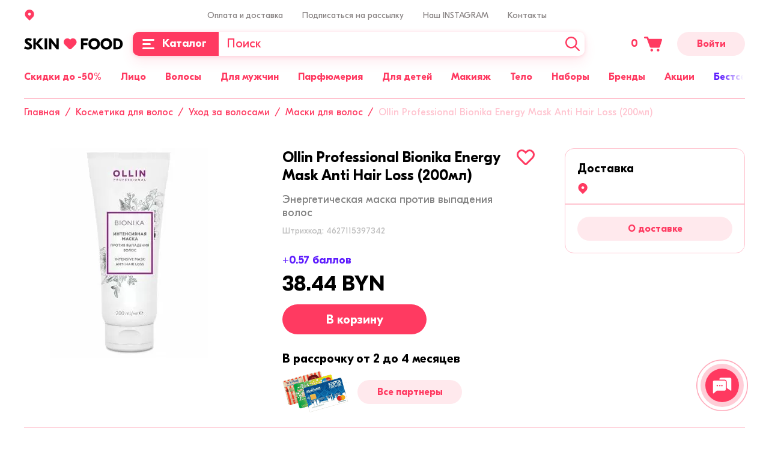

--- FILE ---
content_type: text/html; charset=UTF-8
request_url: https://skinfood.by/catalog/volosy/ukhod/maski/31310/
body_size: 60841
content:
<!DOCTYPE html><html lang="ru"><head> <meta content="user-scalable=no,initial-scale=1.0,maximum-scale=1.0,width=device-width" name="viewport"> <meta http-equiv="X-UA-Compatible" content="IE=edge"> <meta name="format-detection" content="telephone=no"> <meta name="SKYPE_TOOLBAR" content="SKYPE_TOOLBAR_PARSER_COMPATIBLE"> <meta name="mobile-web-app-capable" content="yes"> <link rel="apple-touch-icon" sizes="57x57" href="/apple-touch-icon-57x57.png"> <link rel="apple-touch-icon" sizes="60x60" href="/apple-touch-icon-60x60.png"> <link rel="apple-touch-icon" sizes="72x72" href="/apple-touch-icon-72x72.png"> <link rel="apple-touch-icon" sizes="76x76" href="/apple-touch-icon-76x76.png"> <link rel="apple-touch-icon" sizes="114x114" href="/apple-touch-icon-114x114.png"> <link rel="apple-touch-icon" sizes="120x120" href="/apple-touch-icon-120x120.png"> <link rel="apple-touch-icon" sizes="144x144" href="/apple-touch-icon-144x144.png"> <link rel="apple-touch-icon" sizes="152x152" href="/apple-touch-icon-152x152.png"> <link rel="apple-touch-icon" sizes="167x167" href="/apple-touch-icon-167x167.png"> <link rel="apple-touch-icon" sizes="180x180" href="/apple-touch-icon-180x180.png"> <link rel="apple-touch-icon" sizes="1024x1024" href="/apple-touch-icon-1024x1024.png"> <link rel="icon" type="image/png" sizes="16x16" href="/favicon-16x16.png"> <link rel="icon" type="image/png" sizes="32x32" href="/favicon-32x32.png"> <link rel="icon" type="image/png" sizes="228x228" href="/coast-228x228.png"> <link rel="manifest" href="/manifest.json"> <link rel="shortcut icon" href="/favicon.ico"> <link rel="icon" href="/favicon.svg" type="image/svg+xml"> <link rel="yandex-tableau-widget" href="/yandex-browser-manifest.json"> <meta name="apple-mobile-web-app-capable" content="yes"> <meta name="apple-mobile-web-app-status-bar-style" content="black-translucent"> <meta name="apple-mobile-web-app-title"> <meta name="application-name"> <meta name="mobile-web-app-capable" content="yes"> <meta name="msapplication-TileColor" content="#fff"> <meta name="msapplication-TileImage" content="/mstile-144x144.png"> <meta name="msapplication-config" content="/browserconfig.xml"> <meta name="theme-color" content="#ff3a61"> <title>Энергетическая маска против выпадения волос Ollin Professional Bionika Energy Mask Anti Hair Loss (200мл) купить в Минске</title> <meta http-equiv="Content-Type" content="text/html; charset=UTF-8" /><meta name="description" content="➤Энергетическая маска против выпадения волос Ollin Professional Bionika Energy Mask Anti Hair Loss (200мл) купить в Минске. ✅В наличии Маски. &#9989;Бесплатная доставка по Минску и Беларуси. Звоните ☎+375 29 671-81-73
" /><link rel="canonical" href="https://skinfood.by/catalog/volosy/ukhod/maski/31310/" /><script data-skip-moving="true">(function(w, d, n) {var cl = "bx-core";var ht = d.documentElement;var htc = ht ? ht.className : undefined;if (htc === undefined || htc.indexOf(cl) !== -1){return;}var ua = n.userAgent;if (/(iPad;)|(iPhone;)/i.test(ua)){cl += " bx-ios";}else if (/Windows/i.test(ua)){cl += ' bx-win';}else if (/Macintosh/i.test(ua)){cl += " bx-mac";}else if (/Linux/i.test(ua) && !/Android/i.test(ua)){cl += " bx-linux";}else if (/Android/i.test(ua)){cl += " bx-android";}cl += (/(ipad|iphone|android|mobile|touch)/i.test(ua) ? " bx-touch" : " bx-no-touch");cl += w.devicePixelRatio && w.devicePixelRatio >= 2? " bx-retina": " bx-no-retina";var ieVersion = -1;if (/AppleWebKit/.test(ua)){cl += " bx-chrome";}else if (/Opera/.test(ua)){cl += " bx-opera";}else if (/Firefox/.test(ua)){cl += " bx-firefox";}ht.className = htc ? htc + " " + cl : cl;})(window, document, navigator);</script><link href="/bitrix/js/intranet/intranet-common.css?167966245366709" type="text/css" rel="stylesheet" /><link href="/bitrix/js/ui/design-tokens/dist/ui.design-tokens.css?171147986626098" type="text/css" rel="stylesheet" /><link href="/bitrix/js/ui/fonts/opensans/ui.font.opensans.css?16796624462555" type="text/css" rel="stylesheet" /><link href="/bitrix/js/main/popup/dist/main.popup.bundle.css?168615055729861" type="text/css" rel="stylesheet" /><link href="/local/templates/.default/assets/css/vendors.css?1704974401136642" type="text/css" data-template-style="true" rel="stylesheet" /><link href="/local/templates/.default/assets/css/app.css?1704974401257073" type="text/css" data-template-style="true" rel="stylesheet" /><link rel="dns-prefetch" href="//bitrix.info"><link rel="dns-prefetch" href="//www.googletagmanager.com"><link rel="preload" as="font" href="/local/templates/.default/assets/fonts/gteestiprodisplay/GTEestiProDisplay-Bold.woff2" type="font/woff2" crossorigin /><link rel="preload" as="font" href="/local/templates/.default/assets/fonts/gteestiprodisplay/GTEestiProDisplay-RegularItalic.woff2" type="font/woff2" crossorigin /><link rel="preload" as="font" href="/local/templates/.default/assets/fonts/gteestiprodisplay/GTEestiProDisplay-BoldItalic.woff2" type="font/woff2" crossorigin /><meta name="twitter:domain" content="skinfood.by" /><meta property="og:title" content="Энергетическая маска против выпадения волос Ollin Professional Bionika Energy Mask Anti Hair Loss (200мл) купить в Минске" /><meta name="twitter:title" content="Энергетическая маска против выпадения волос Ollin Professional Bionika Energy Mask Anti Hair Loss (200мл) купить в Минске" /><meta property="og:type" content="article" /><meta property="og:image" content="https://skinfood.by/logo.png" /><link rel="image_src" href="https://skinfood.by/logo.png" /><meta name="twitter:image:src" content="https://skinfood.by/logo.png" /><meta property="og:url" content="https://skinfood.by/catalog/volosy/ukhod/maski/31310/" /><meta property="og:description" content="➤Энергетическая маска против выпадения волос Ollin Professional Bionika Energy Mask Anti Hair Loss (200мл) купить в Минске. ✅В наличии Маски. &#9989;Бесплатная доставка по Минску и Беларуси. Звоните ☎+375 29 671-81-73
" /><meta name="twitter:description" content="➤Энергетическая маска против выпадения волос Ollin Professional Bionika Energy Mask Anti Hair Loss (200мл) купить в Минске. ✅В наличии Маски. &#9989;Бесплатная доставка по Минску и Беларуси. Звоните ☎+375 29 671-81-73
" /> <meta name="facebook-domain-verification" content="18vnp5fgblvyojdtvtc88s1yz7ehy2" /> <!-- Google Tag Manager --> <script data-skip-moving="true">(function(w,d,s,l,i){w[l]=w[l]||[];w[l].push({'gtm.start': new Date().getTime(),event:'gtm.js'});var f=d.getElementsByTagName(s)[0], j=d.createElement(s),dl=l!='dataLayer'?'&l='+l:'';j.async=true;j.src='https://www.googletagmanager.com/gtm.js?id='+i+dl;f.parentNode.insertBefore(j,f);})(window,document,'script','dataLayer','GTM-T9ZM2Z4');</script> <!-- End Google Tag Manager --></head><body class="page-site-s1 page-lang-ru page-user-anon page-not-front page-inner page-catalog page-volosy page-ukhod page-maski page-31310 page-desktop page-template-main"> <!-- Google Tag Manager (noscript) --> <noscript> <iframe src="https://www.googletagmanager.com/ns.html?id=GTM-T9ZM2Z4" height="0" width="0" style="display:none;visibility:hidden"></iframe> </noscript> <!-- End Google Tag Manager (noscript) --><div id="panel"></div><div id="app" class="app" :class="[{'app--init' : init}]"><mobile-menu :is-authorized='false'><template slot="slider"> <div class="mobile-menu-slider"> <div class="mobile-menu-slider__item" id="bx_3218110189_26263"> <a href="/sale/" title="Акции" > <img src="/upload/resize_cache/iblock/288/6nev0jpt8cvyw8fvfzyxyp0zj26mhymf/374_140_240cd750bba9870f18aada2478b24840a/Total-Asset.png" srcset="/upload/iblock/288/6nev0jpt8cvyw8fvfzyxyp0zj26mhymf/Total-Asset.png 2x" alt="Акции" loading="lazy" width="374" height="140"> </a> </div> </div></template><template slot="menu"> <ul class="header-main-menu header-main-menu--mobile"> <li class="header-main-menu__item"><a class="header-main-menu__link" href="/catalog/podarochnye_nabory/" title="Наборы"><span>Наборы</span></a></li> <li class="header-main-menu__item"><a class="header-main-menu__link" href="/brands/" title="Бренды"><span>Бренды</span></a></li> <li class="header-main-menu__item"><a class="header-main-menu__link header-main-menu__link--yellow" href="/catalog/bestsellers/" title="Бестселлеры"><span>Бестселлеры</span></a></li> <li class="header-main-menu__item"><a class="header-main-menu__link" href="/catalog/sertifikaty/" title="Сертификаты"><span>Сертификаты</span></a></li> <li class="header-main-menu__item"><a class="header-main-menu__link header-main-menu__link--purple" href="/catalog/new/" title="Новинки"><span>Новинки</span></a></li> </ul></template><template slot="menu-personal"> <ul class="header-main-menu header-main-menu--mobile"> <li class="header-main-menu__item"><a class="header-main-menu__link" href="/personal/reviews/" title="Баллы за отзыв"><span>Баллы за отзыв</span></a></li> <li class="header-main-menu__item"><a class="header-main-menu__link" href="/personal/viewed/" title="Просмотренные товары"><span>Просмотренные товары</span></a></li> </ul></template><template slot="contacts"> <div class="mobile-menu-contacts"><div class="mobile-menu-contacts__block"><div class="mobile-menu-contacts__title">Мы на связи</div><div class="contacts__messengers"> <a	href="https://telegram.me/skinfoodby"	class="footer-social__link"	title="telegram"	target="_blank"	> <svg xmlns="http://www.w3.org/2000/svg" width="40" height="40" viewBox="0 0 40 40"> <g fill="none" fill-rule="evenodd"> <g fill-rule="nonzero"> <g> <g> <path fill="#0087CB" d="M19.762 0c5.448.033 10.095 1.823 13.975 5.481 3.87 3.658 5.982 8.194 6.237 13.52.267 5.692-1.556 10.673-5.503 14.797-3.88 4.058-8.672 6.148-14.297 6.204-5.237.056-9.829-1.701-13.675-5.248-4.536-4.191-6.716-9.439-6.482-15.61.189-5.169 2.179-9.616 5.837-13.263C9.712 2.023 14.426.101 19.762 0z" transform="translate(-932 -54) translate(912 34) translate(20 20)"/> <path fill="#FCFDFE" d="M13.895 22.681c-1.086-.332-2.183-.675-3.269-1.008l-1.596-.498c-.199-.067-.387-.133-.554-.255-.31-.233-.332-.521-.066-.81.177-.199.399-.332.643-.431l1.928-.765c4.432-1.706 8.864-3.424 13.307-5.13 1.407-.543 2.803-1.086 4.21-1.629.189-.077.388-.122.599-.089.421.067.742.41.787.854.022.243.01.487-.034.731-.543 2.548-1.085 5.108-1.628 7.656-.444 2.106-.898 4.211-1.341 6.327l-.3 1.43c-.044.232-.11.454-.22.665-.222.41-.577.565-1.031.476-.277-.055-.521-.177-.743-.344-1.529-1.13-3.058-2.271-4.598-3.401-.067-.056-.144-.1-.21-.144-.267-.078-.455-.277-.665-.432-.732-.532-1.463-1.086-2.194-1.618-.056-.044-.111-.089-.155-.144-.067-.11 0-.177.066-.244.997-.886 1.983-1.795 2.98-2.681.72-.654 1.452-1.308 2.172-1.962.72-.653 1.44-1.296 2.161-1.939.565-.51 1.13-1.008 1.684-1.518l.133-.133c.033-.044.078-.088.056-.144-.023-.066-.089-.066-.144-.066-.2-.022-.366.055-.532.155-.61.366-1.197.753-1.795 1.13-1.817 1.141-3.646 2.294-5.463 3.435-1.252.787-2.504 1.574-3.756 2.371-.144.078-.244.222-.432.155z" transform="translate(-932 -54) translate(912 34) translate(20 20)"/> <path fill="#CCD9E9" d="M13.895 22.681c.299-.121.554-.32.83-.487.799-.499 1.596-.997 2.394-1.507.565-.355 1.12-.72 1.684-1.075.931-.587 1.873-1.174 2.815-1.762.653-.41 1.307-.83 1.972-1.252l1.729-1.097c.188-.11.376-.177.609-.155.066.011.133.011.155.078.033.066.011.133-.044.2-.133.132-.255.276-.41.398-.277.222-.521.477-.787.71-.432.365-.83.764-1.263 1.13-.177.155-.344.32-.52.476-.256.21-.5.465-.743.687-.377.343-.765.676-1.141 1.008-.167.155-.344.31-.5.466-.41.387-.841.753-1.251 1.14-.499.455-1.008.898-1.496 1.364-.355.332-.731.642-1.097.964-.055.044-.055.088-.022.144-.078 1.252-.166 2.504-.244 3.756-.022.332-.066.654-.055.986 0 .1 0 .189-.078.266-.066.022-.144.022-.21.022-.2-.01-.344-.11-.4-.299-.055-.2-.121-.388-.177-.587-.543-1.784-1.085-3.58-1.628-5.363-.056-.078-.089-.144-.122-.21z" transform="translate(-932 -54) translate(912 34) translate(20 20)"/> <path fill="#B1C8DB" d="M16.399 29.108c-.033-.432.044-.864.055-1.285.022-.466.067-.931.089-1.396.033-.477.066-.953.1-1.419.01-.243.033-.487.033-.72 0-.077.022-.133.1-.177.897.665 1.795 1.318 2.681 1.983.1.078.21.133.288.233-.83.809-1.673 1.618-2.504 2.426-.222.222-.488.4-.842.355z" transform="translate(-932 -54) translate(912 34) translate(20 20)"/> </g> </g> </g> </g></svg></a> <a	href="https://wa.me/375296718173"	class="footer-social__link"	title="whatsapp"	target="_blank"	> <svg xmlns="http://www.w3.org/2000/svg" width="40" height="40" viewBox="0 0 40 40"> <g fill="none" fill-rule="evenodd"> <g fill-rule="nonzero"> <g> <g> <path fill="#01E675" d="M20 40c11.046 0 20-8.954 20-20S31.046 0 20 0 0 8.954 0 20s8.954 20 20 20z" transform="translate(-1002 -54) translate(912 34) translate(90 20)"/> <path fill="#FFF" d="M19.996 6.667h.008c7.35 0 13.33 5.98 13.33 13.333 0 7.352-5.98 13.333-13.33 13.333-2.712 0-5.227-.807-7.335-2.202l-5.125 1.638 1.662-4.954c-1.599-2.195-2.54-4.9-2.54-7.815 0-7.353 5.98-13.333 13.33-13.333zm-3.722 6.772c-.259-.619-.455-.642-.846-.658-.134-.008-.282-.016-.447-.016-.51 0-1.042.15-1.364.478-.391.4-1.363 1.333-1.363 3.245 0 1.913 1.395 3.763 1.583 4.022.196.258 2.719 4.24 6.637 5.863 3.064 1.27 3.973 1.152 4.67 1.003 1.02-.22 2.297-.972 2.618-1.881.321-.91.321-1.685.227-1.85-.094-.165-.353-.258-.744-.455-.392-.196-2.296-1.136-2.657-1.262-.353-.133-.69-.086-.956.29-.376.526-.744 1.059-1.042 1.38-.235.25-.62.282-.94.149-.432-.18-1.638-.604-3.127-1.928-1.152-1.027-1.936-2.305-2.163-2.689-.227-.392-.023-.62.157-.83.196-.244.384-.416.58-.644.195-.227.305-.344.43-.611.134-.259.04-.525-.054-.721-.094-.196-.878-2.109-1.2-2.885z" transform="translate(-1002 -54) translate(912 34) translate(90 20)"/> </g> </g> </g> </g></svg></a> <a	href="viber://chat?number=%2B375296718173"	class="footer-social__link"	title="viber"	target="_blank"	> <svg xmlns="http://www.w3.org/2000/svg" width="40" height="40" viewBox="0 0 40 40"> <g fill="none" fill-rule="evenodd"> <g fill="#7D3DAF"> <g> <g> <path fill-rule="nonzero" d="M13.636 29.457l.057 2.932.085-.14c.37-.452 1.223-1.354 1.99-2.059.598-.592 1.224-1.043 1.679-1.268.455-.17 1.223-.17 2.389-.226 3.128 0 9.925-.169 12.456-3.354.91-1.043 1.45-2.735 1.848-4.539.455-2.367.455-5.017.285-7.3-.228-2.425-.598-4.313-1.365-5.751-.683-1.297-1.764-2.283-3.356-3.044-2.389-.987-5.972-1.579-9.64-1.579-3.3 0-6.599.536-8.959 1.748-.768.366-1.45.817-2.076 1.268-.54.536-1.08 1.156-1.45 1.832-.996 1.748-1.621 5.751-1.365 9.641.142 3.1.824 6.145 2.218 7.724.227.225.512.535.824.845.313.141.626.367.91.592.399.17.768.31 1.167.536.54.226 1.052.451 1.592.761l.711.451v.93zm-3.071 6.653v-5.75l-.626-.226c-.455-.226-.825-.451-1.28-.677-.483-.253-.938-.535-1.393-.93-.455-.366-.825-.761-1.138-1.127-1.99-2.2-2.9-5.836-3.071-9.556-.228-4.482.54-9.19 1.848-11.473.54-.902 1.223-1.72 2.048-2.48.768-.706 1.706-1.298 2.759-1.833C12.47.705 16.309 0 20.063 0c4.038 0 8.105.705 10.864 1.917 2.36 1.043 3.896 2.424 4.891 4.397.996 1.804 1.45 4.088 1.678 6.907.228 2.565.228 5.44-.313 8.118-.455 2.34-1.223 4.454-2.446 5.976-3.44 4.341-11.233 4.397-14.901 4.482h-1.252s-.284.31-.682.592c-.683.705-1.45 1.522-1.763 1.832-.598.761-1.365 1.438-1.991 2.114-.284.31-.597.62-.91.846L10.565 40v-3.89z" transform="translate(-1072 -54) translate(912 34) translate(160 20)"/> <path d="M12.925 7.075c-1.45.282-2.588 1.269-2.9 2.566-.456 1.522.454 3.044.995 4.256 1.308 2.734 2.758 4.539 4.436 6.37 1.99 2.2 6.968 5.751 9.811 6.456 1.593.451 3.129-.93 3.669-1.607 1.763-2.283.54-2.96-1.763-4.623-1.621-1.127-2.9-2.114-4.38 0-1.137 1.607-3.498-.366-4.493-1.127-.995-.761-3.384-3.665-2.446-5.102.825-1.353 3.214-.818.142-4.99-.682-1.071-1.763-2.509-3.07-2.199zM19.75 7.611c.37.226 1.45.282 2.048.451.626.141 1.393.366 1.934.592 3.526 1.438 4.521 4.257 4.806 7.752.085.902 1.08.902 1.08-.226-.085-4.876-3.611-8.88-8.275-9.33-.825-.085-1.905-.31-1.593.761z" transform="translate(-1072 -54) translate(912 34) translate(160 20)"/> <path d="M26.32 16.011c1.308.536 1.223-2.283-.54-4.538-1.508-1.973-5.802-3.185-5.347-1.607.142.62 1.99.226 3.754 1.438 2.133 1.522 1.535 4.115 2.133 4.707z" transform="translate(-1072 -54) translate(912 34) translate(160 20)"/> <path d="M21.115 12.46c.683.31 1.849.14 2.39 1.353.141.394.284 1.212.454 1.38.37.508.91 0 .825-.704-.057-2.48-3.896-4.003-3.669-2.03z" transform="translate(-1072 -54) translate(912 34) translate(160 20)"/> </g> </g> </g> </g></svg></a> </div></div> <div class="mobile-menu-contacts__block"><div class="mobile-menu-contacts__title">Позвонить</div> <div class="contacts__item"><a	href="tel:+375296718173"	title="+375 29 671-81-73"	target="_blank"	>+375 29 671-81-73</a></div> </div> </div></template></mobile-menu> <header id="header" class="header" :class="{'header--sticky' : isHeaderSticky}" itemscope itemtype="https://schema.org/WPHeader" v-scroll="handleHeaderScroll" > <div class="header-mobile"><div class="container"><div class="header-mobile__content"><div class="header-mobile__block header-mobile__block--aside"><button	type="button"	class="header-mobile__menu"	@click="isMobileMenuOpen = true"	> <svg class="icon icon--menu--burger-mobile "><use xlink:href="/local/templates/.default/assets/img/sprite.svg?v=04062022-1#menu--burger-mobile"></use></svg></button><button	type="button"	class="header-mobile__search"	@click="toggleMobileSearch()"	aria-label="Поиск"	> <svg class="icon icon--search "><use xlink:href="/local/templates/.default/assets/img/sprite.svg?v=04062022-1#search"></use></svg></button><div	class="search__mobile-wrapper"	:class="[{'search__mobile-wrapper--open': isMobileSearchOpen}]"	> <search-header-mobile></search-header-mobile></div></div><div class="header-mobile__block header-mobile__block--center"><a	class="header-mobile__logo"	href="/"	title="skinfood.by"	><img	src="/local/templates/.default/assets/img/logo.svg"	alt="skinfood.by"	width="165"	height="20"	></a></div><div class="header-mobile__block header-mobile__block--aside"><cart-small	path-to-cart="/cart/"	class="cart-small"	><span class="cart-small__num-products">&nbsp;</span><svg class="icon icon--cart cart-small__icon"><use xlink:href="/local/templates/.default/assets/img/sprite.svg?v=04062022-1#cart"></use></svg></cart-small></div></div></div> </div> <div class="header__sticky"> <div class="container"> <div class="header__content"> <div class="header__top"> <div class="row"> <div class="col-3"> <location-info></location-info> <location-select :default-items='[{"code":"50 000 000 010 000 000 000","name":"\u0433. \u041c\u0438\u043d\u0441\u043a","path":""},{"code":"10 000 000 010 000 000 000","name":"\u0433. \u0411\u0440\u0435\u0441\u0442","path":"\u0411\u0440\u0435\u0441\u0442\u0441\u043a\u0430\u044f \u043e\u0431\u043b."},{"code":"40 000 000 010 000 000 000","name":"\u0433. \u0413\u0440\u043e\u0434\u043d\u043e","path":"\u0413\u0440\u043e\u0434\u043d\u0435\u043d\u0441\u043a\u0430\u044f \u043e\u0431\u043b."},{"code":"30 000 000 010 000 000 000","name":"\u0433. \u0413\u043e\u043c\u0435\u043b\u044c","path":"\u0413\u043e\u043c\u0435\u043b\u044c\u0441\u043a\u0430\u044f \u043e\u0431\u043b."},{"code":"20 000 000 010 000 000 000","name":"\u0433. \u0412\u0438\u0442\u0435\u0431\u0441\u043a","path":"\u0412\u0438\u0442\u0435\u0431\u0441\u043a\u0430\u044f \u043e\u0431\u043b."},{"code":"70 000 000 010 000 000 000","name":"\u0433. \u041c\u043e\u0433\u0438\u043b\u0435\u0432","path":"\u041c\u043e\u0433\u0438\u043b\u0435\u0432\u0441\u043a\u0430\u044f \u043e\u0431\u043b."}]'
></location-select> </div> <div class="col-md-9 col-xs-6"> <ul class="header-menu"> <li class="header-menu__item"> <a class="header-menu__link" href="/payment-and-delivery/" title="Оплата и доставка" > Оплата и доставка </a> </li> <li class="header-menu__item"> <a class="header-menu__link" href="javacript:;" title="Подписаться на рассылку"	@click.prevent="$root.fancyboxOpen('#subscription', {	touch: false,	smallBtn: false,	toolbar: false,	})" > Подписаться на рассылку </a> </li> <li class="header-menu__item"> <a class="header-menu__link" href="https://www.instagram.com/skinfood.by/" title="Наш INSTAGRAM" target="_blank" > Наш INSTAGRAM </a> </li> <li class="header-menu__item"> <a class="header-menu__link" href="javascript:;" title="Контакты" > Контакты </a> <div class="contacts"><div class="contacts__messengers"> <a href="https://telegram.me/skinfoodby" class="footer-social__link" title="telegram" target="_blank" > <svg xmlns="http://www.w3.org/2000/svg" width="40" height="40" viewBox="0 0 40 40"> <g fill="none" fill-rule="evenodd"> <g fill-rule="nonzero"> <g> <g> <path fill="#0087CB" d="M19.762 0c5.448.033 10.095 1.823 13.975 5.481 3.87 3.658 5.982 8.194 6.237 13.52.267 5.692-1.556 10.673-5.503 14.797-3.88 4.058-8.672 6.148-14.297 6.204-5.237.056-9.829-1.701-13.675-5.248-4.536-4.191-6.716-9.439-6.482-15.61.189-5.169 2.179-9.616 5.837-13.263C9.712 2.023 14.426.101 19.762 0z" transform="translate(-932 -54) translate(912 34) translate(20 20)"/> <path fill="#FCFDFE" d="M13.895 22.681c-1.086-.332-2.183-.675-3.269-1.008l-1.596-.498c-.199-.067-.387-.133-.554-.255-.31-.233-.332-.521-.066-.81.177-.199.399-.332.643-.431l1.928-.765c4.432-1.706 8.864-3.424 13.307-5.13 1.407-.543 2.803-1.086 4.21-1.629.189-.077.388-.122.599-.089.421.067.742.41.787.854.022.243.01.487-.034.731-.543 2.548-1.085 5.108-1.628 7.656-.444 2.106-.898 4.211-1.341 6.327l-.3 1.43c-.044.232-.11.454-.22.665-.222.41-.577.565-1.031.476-.277-.055-.521-.177-.743-.344-1.529-1.13-3.058-2.271-4.598-3.401-.067-.056-.144-.1-.21-.144-.267-.078-.455-.277-.665-.432-.732-.532-1.463-1.086-2.194-1.618-.056-.044-.111-.089-.155-.144-.067-.11 0-.177.066-.244.997-.886 1.983-1.795 2.98-2.681.72-.654 1.452-1.308 2.172-1.962.72-.653 1.44-1.296 2.161-1.939.565-.51 1.13-1.008 1.684-1.518l.133-.133c.033-.044.078-.088.056-.144-.023-.066-.089-.066-.144-.066-.2-.022-.366.055-.532.155-.61.366-1.197.753-1.795 1.13-1.817 1.141-3.646 2.294-5.463 3.435-1.252.787-2.504 1.574-3.756 2.371-.144.078-.244.222-.432.155z" transform="translate(-932 -54) translate(912 34) translate(20 20)"/> <path fill="#CCD9E9" d="M13.895 22.681c.299-.121.554-.32.83-.487.799-.499 1.596-.997 2.394-1.507.565-.355 1.12-.72 1.684-1.075.931-.587 1.873-1.174 2.815-1.762.653-.41 1.307-.83 1.972-1.252l1.729-1.097c.188-.11.376-.177.609-.155.066.011.133.011.155.078.033.066.011.133-.044.2-.133.132-.255.276-.41.398-.277.222-.521.477-.787.71-.432.365-.83.764-1.263 1.13-.177.155-.344.32-.52.476-.256.21-.5.465-.743.687-.377.343-.765.676-1.141 1.008-.167.155-.344.31-.5.466-.41.387-.841.753-1.251 1.14-.499.455-1.008.898-1.496 1.364-.355.332-.731.642-1.097.964-.055.044-.055.088-.022.144-.078 1.252-.166 2.504-.244 3.756-.022.332-.066.654-.055.986 0 .1 0 .189-.078.266-.066.022-.144.022-.21.022-.2-.01-.344-.11-.4-.299-.055-.2-.121-.388-.177-.587-.543-1.784-1.085-3.58-1.628-5.363-.056-.078-.089-.144-.122-.21z" transform="translate(-932 -54) translate(912 34) translate(20 20)"/> <path fill="#B1C8DB" d="M16.399 29.108c-.033-.432.044-.864.055-1.285.022-.466.067-.931.089-1.396.033-.477.066-.953.1-1.419.01-.243.033-.487.033-.72 0-.077.022-.133.1-.177.897.665 1.795 1.318 2.681 1.983.1.078.21.133.288.233-.83.809-1.673 1.618-2.504 2.426-.222.222-.488.4-.842.355z" transform="translate(-932 -54) translate(912 34) translate(20 20)"/> </g> </g> </g> </g></svg> </a> <a href="https://wa.me/375296718173" class="footer-social__link" title="whatsapp" target="_blank" > <svg xmlns="http://www.w3.org/2000/svg" width="40" height="40" viewBox="0 0 40 40"> <g fill="none" fill-rule="evenodd"> <g fill-rule="nonzero"> <g> <g> <path fill="#01E675" d="M20 40c11.046 0 20-8.954 20-20S31.046 0 20 0 0 8.954 0 20s8.954 20 20 20z" transform="translate(-1002 -54) translate(912 34) translate(90 20)"/> <path fill="#FFF" d="M19.996 6.667h.008c7.35 0 13.33 5.98 13.33 13.333 0 7.352-5.98 13.333-13.33 13.333-2.712 0-5.227-.807-7.335-2.202l-5.125 1.638 1.662-4.954c-1.599-2.195-2.54-4.9-2.54-7.815 0-7.353 5.98-13.333 13.33-13.333zm-3.722 6.772c-.259-.619-.455-.642-.846-.658-.134-.008-.282-.016-.447-.016-.51 0-1.042.15-1.364.478-.391.4-1.363 1.333-1.363 3.245 0 1.913 1.395 3.763 1.583 4.022.196.258 2.719 4.24 6.637 5.863 3.064 1.27 3.973 1.152 4.67 1.003 1.02-.22 2.297-.972 2.618-1.881.321-.91.321-1.685.227-1.85-.094-.165-.353-.258-.744-.455-.392-.196-2.296-1.136-2.657-1.262-.353-.133-.69-.086-.956.29-.376.526-.744 1.059-1.042 1.38-.235.25-.62.282-.94.149-.432-.18-1.638-.604-3.127-1.928-1.152-1.027-1.936-2.305-2.163-2.689-.227-.392-.023-.62.157-.83.196-.244.384-.416.58-.644.195-.227.305-.344.43-.611.134-.259.04-.525-.054-.721-.094-.196-.878-2.109-1.2-2.885z" transform="translate(-1002 -54) translate(912 34) translate(90 20)"/> </g> </g> </g> </g></svg> </a> <a href="viber://chat?number=%2B375296718173" class="footer-social__link" title="viber" target="_blank" > <svg xmlns="http://www.w3.org/2000/svg" width="40" height="40" viewBox="0 0 40 40"> <g fill="none" fill-rule="evenodd"> <g fill="#7D3DAF"> <g> <g> <path fill-rule="nonzero" d="M13.636 29.457l.057 2.932.085-.14c.37-.452 1.223-1.354 1.99-2.059.598-.592 1.224-1.043 1.679-1.268.455-.17 1.223-.17 2.389-.226 3.128 0 9.925-.169 12.456-3.354.91-1.043 1.45-2.735 1.848-4.539.455-2.367.455-5.017.285-7.3-.228-2.425-.598-4.313-1.365-5.751-.683-1.297-1.764-2.283-3.356-3.044-2.389-.987-5.972-1.579-9.64-1.579-3.3 0-6.599.536-8.959 1.748-.768.366-1.45.817-2.076 1.268-.54.536-1.08 1.156-1.45 1.832-.996 1.748-1.621 5.751-1.365 9.641.142 3.1.824 6.145 2.218 7.724.227.225.512.535.824.845.313.141.626.367.91.592.399.17.768.31 1.167.536.54.226 1.052.451 1.592.761l.711.451v.93zm-3.071 6.653v-5.75l-.626-.226c-.455-.226-.825-.451-1.28-.677-.483-.253-.938-.535-1.393-.93-.455-.366-.825-.761-1.138-1.127-1.99-2.2-2.9-5.836-3.071-9.556-.228-4.482.54-9.19 1.848-11.473.54-.902 1.223-1.72 2.048-2.48.768-.706 1.706-1.298 2.759-1.833C12.47.705 16.309 0 20.063 0c4.038 0 8.105.705 10.864 1.917 2.36 1.043 3.896 2.424 4.891 4.397.996 1.804 1.45 4.088 1.678 6.907.228 2.565.228 5.44-.313 8.118-.455 2.34-1.223 4.454-2.446 5.976-3.44 4.341-11.233 4.397-14.901 4.482h-1.252s-.284.31-.682.592c-.683.705-1.45 1.522-1.763 1.832-.598.761-1.365 1.438-1.991 2.114-.284.31-.597.62-.91.846L10.565 40v-3.89z" transform="translate(-1072 -54) translate(912 34) translate(160 20)"/> <path d="M12.925 7.075c-1.45.282-2.588 1.269-2.9 2.566-.456 1.522.454 3.044.995 4.256 1.308 2.734 2.758 4.539 4.436 6.37 1.99 2.2 6.968 5.751 9.811 6.456 1.593.451 3.129-.93 3.669-1.607 1.763-2.283.54-2.96-1.763-4.623-1.621-1.127-2.9-2.114-4.38 0-1.137 1.607-3.498-.366-4.493-1.127-.995-.761-3.384-3.665-2.446-5.102.825-1.353 3.214-.818.142-4.99-.682-1.071-1.763-2.509-3.07-2.199zM19.75 7.611c.37.226 1.45.282 2.048.451.626.141 1.393.366 1.934.592 3.526 1.438 4.521 4.257 4.806 7.752.085.902 1.08.902 1.08-.226-.085-4.876-3.611-8.88-8.275-9.33-.825-.085-1.905-.31-1.593.761z" transform="translate(-1072 -54) translate(912 34) translate(160 20)"/> <path d="M26.32 16.011c1.308.536 1.223-2.283-.54-4.538-1.508-1.973-5.802-3.185-5.347-1.607.142.62 1.99.226 3.754 1.438 2.133 1.522 1.535 4.115 2.133 4.707z" transform="translate(-1072 -54) translate(912 34) translate(160 20)"/> <path d="M21.115 12.46c.683.31 1.849.14 2.39 1.353.141.394.284 1.212.454 1.38.37.508.91 0 .825-.704-.057-2.48-3.896-4.003-3.669-2.03z" transform="translate(-1072 -54) translate(912 34) translate(160 20)"/> </g> </g> </g> </g></svg> </a></div> <div class="contacts__items"> <div class="contacts__item"> <a href="tel:+375296718173" title="+375 29 671-81-73" target="_blank" >+375 29 671-81-73</a> </div> <div class="contacts__item"> <a href="mailto:info@skinfood.by" title="info@skinfood.by" target="_blank" >info@skinfood.by</a> </div> </div></div> </li> </ul> </div> <div class="d-none d-xl-block col-xs-3"></div> </div> </div> <div class="header__main"> <a class="header-logo" href="/" title="skinfood.by" > <img class="header-logo__image" src="/local/templates/.default/assets/img/logo.svg" alt="skinfood.by" width="165" height="20" > </a> <div class="header-panel"> <button type="button" aria-label="Каталог" class="header-catalog-menu-button" @click="toggleCatalogMenu()" > <icon :name="iconCatalogMenu" class="icon"></icon> <span class="header-catalog-menu-button__title">Каталог</span> </button> <search-header class="search"> <div class="field"> <input type="text" readonly placeholder="Поиск"> </div> </search-header> </div> <div class="header-actions"> <cart-small path-to-cart="/cart/" class="cart-small" > <span class="cart-small__num-products">&nbsp;</span> <svg class="icon icon--cart cart-small__icon"><use xlink:href="/local/templates/.default/assets/img/sprite.svg?v=04062022-1#cart"></use></svg> </cart-small> <div class="header-actions__personal"> <button @click.prevent="openAuth()" class="button button--light" aria-label="Войти" > Войти </button> <div class="personal-menu__wrapper"> <ul class="personal-menu"> <li class="personal-menu__item"><a class="personal-menu__link" href="/personal/favorites/" title="Избранное">Избранное</a></li> <li class="personal-menu__item"><a class="personal-menu__link" href="/personal/viewed/" title="Просмотренное">Просмотренное</a></li> <li class="personal-menu__item"><a class="personal-menu__link" href="/personal/reviews/" title="Баллы за отзыв">Баллы за отзыв</a></li> </ul> </div> </div> </div> </div> </div> </div> <div class="header-catalog-menu__wrapper" :class="[{'header-catalog-menu__wrapper--show' : isCatalogMenuOpen}]" v-scroll-lock="isCatalogMenuOpen"
> <div class="container"> <tabs class="header-catalog-menu" :select-hover="true" :only-full="true"> <tab title="Акции" name="header-menu-tab-0" link="/catalog/sale/" > </tab> <tab title="Лицо" name="header-menu-tab-1" link="/catalog/litso/" > <vue-scroll :ops="options.scrollbar"> <div class="header-catalog-submenu"> <div class="header-catalog-submenu__col"> <div class="header-catalog-submenu__item header-catalog-submenu__item--parent"> <a href="/catalog/litso/aksessuary_dlya_litsa/" title="Аксессуары для лица" class="header-catalog-submenu__link header-catalog-submenu__link--parent" >Аксессуары для лица</a> </div> <ul class="header-catalog-submenu__submenu"> <li class="header-catalog-submenu__item header-catalog-submenu__item--child"> <a href="/catalog/litso/aksessuary_dlya_litsa/massazhery/" title="Массажеры" class="header-catalog-submenu__link header-catalog-submenu__link--child" >Массажеры</a> </li> <li class="header-catalog-submenu__item header-catalog-submenu__item--child"> <a href="/catalog/litso/aksessuary_dlya_litsa/kisti/" title="Кисти" class="header-catalog-submenu__link header-catalog-submenu__link--child" >Кисти</a> </li> <li class="header-catalog-submenu__item header-catalog-submenu__item--child"> <a href="/catalog/litso/aksessuary_dlya_litsa/kokony/" title="Коконы" class="header-catalog-submenu__link header-catalog-submenu__link--child" >Коконы</a> </li> <li class="header-catalog-submenu__item header-catalog-submenu__item--child"> <a href="/catalog/litso/aksessuary_dlya_litsa/sponzhi_konnyaku/" title="Спонжи конняку" class="header-catalog-submenu__link header-catalog-submenu__link--child" >Спонжи конняку</a> </li> </ul> <div class="header-catalog-submenu__item header-catalog-submenu__item--parent"> <a href="/catalog/litso/glaza_i_guby/" title="Глаза и губы" class="header-catalog-submenu__link header-catalog-submenu__link--parent" >Глаза и губы</a> </div> <ul class="header-catalog-submenu__submenu"> <li class="header-catalog-submenu__item header-catalog-submenu__item--child"> <a href="/catalog/litso/glaza_i_guby/balzamy/" title="Бальзамы" class="header-catalog-submenu__link header-catalog-submenu__link--child" >Бальзамы</a> </li> <li class="header-catalog-submenu__item header-catalog-submenu__item--child"> <a href="/catalog/litso/glaza_i_guby/kremy_dlya_vek/" title="Кремы для век" class="header-catalog-submenu__link header-catalog-submenu__link--child" >Кремы для век</a> </li> <li class="header-catalog-submenu__item header-catalog-submenu__item--child"> <a href="/catalog/litso/glaza_i_guby/maski_dlya_gub/" title="Маски для губ" class="header-catalog-submenu__link header-catalog-submenu__link--child" >Маски для губ</a> </li> <li class="header-catalog-submenu__item header-catalog-submenu__item--child"> <a href="/catalog/litso/glaza_i_guby/masla_dlya_gub/" title="Масла для губ" class="header-catalog-submenu__link header-catalog-submenu__link--child" >Масла для губ</a> </li> <li class="header-catalog-submenu__item header-catalog-submenu__item--child"> <a href="/catalog/litso/glaza_i_guby/patchi_dlya_glaz/" title="Патчи для глаз" class="header-catalog-submenu__link header-catalog-submenu__link--child" >Патчи для глаз</a> </li> <li class="header-catalog-submenu__item header-catalog-submenu__item--child"> <a href="/catalog/litso/glaza_i_guby/skraby_dlya_gub/" title="Скрабы для губ" class="header-catalog-submenu__link header-catalog-submenu__link--child" >Скрабы для губ</a> </li> <li class="header-catalog-submenu__item header-catalog-submenu__item--child"> <a href="/catalog/litso/glaza_i_guby/stiki_dlya_glaz/" title="Стики для глаз" class="header-catalog-submenu__link header-catalog-submenu__link--child" >Стики для глаз</a> </li> <li class="header-catalog-submenu__item header-catalog-submenu__item--child"> <a href="/catalog/litso/glaza_i_guby/syvorotki_1/" title="Сыворотки" class="header-catalog-submenu__link header-catalog-submenu__link--child" >Сыворотки</a> </li> <li class="header-catalog-submenu__item header-catalog-submenu__item--child"> <a href="/catalog/litso/glaza_i_guby/syvorotki_dlya_resnits/" title="Сыворотки для ресниц" class="header-catalog-submenu__link header-catalog-submenu__link--child" >Сыворотки для ресниц</a> </li> <li class="header-catalog-submenu__item header-catalog-submenu__item--child"> <a href="/catalog/litso/glaza_i_guby/gigienicheskie_pomady/" title="Гигиенические помады" class="header-catalog-submenu__link header-catalog-submenu__link--child" >Гигиенические помады</a> </li> </ul> <div class="header-catalog-submenu__item header-catalog-submenu__item--parent"> <a href="/catalog/litso/glubokoe_ochishchenie/" title="Глубокое очищение" class="header-catalog-submenu__link header-catalog-submenu__link--parent" >Глубокое очищение</a> </div> <ul class="header-catalog-submenu__submenu"> <li class="header-catalog-submenu__item header-catalog-submenu__item--child"> <a href="/catalog/litso/glubokoe_ochishchenie/pilingi/" title="Пилинги" class="header-catalog-submenu__link header-catalog-submenu__link--child" >Пилинги</a> </li> <li class="header-catalog-submenu__item header-catalog-submenu__item--child"> <a href="/catalog/litso/glubokoe_ochishchenie/skraby/" title="Скрабы" class="header-catalog-submenu__link header-catalog-submenu__link--child" >Скрабы</a> </li> </ul> </div><div class="col"> <div class="header-catalog-submenu__item header-catalog-submenu__item--parent"> <a href="/catalog/litso/osnovnoy_ukhod/" title="Основной уход" class="header-catalog-submenu__link header-catalog-submenu__link--parent" >Основной уход</a> </div> <ul class="header-catalog-submenu__submenu"> <li class="header-catalog-submenu__item header-catalog-submenu__item--child"> <a href="/catalog/litso/osnovnoy_ukhod/masla_2/" title="Масла" class="header-catalog-submenu__link header-catalog-submenu__link--child" >Масла</a> </li> <li class="header-catalog-submenu__item header-catalog-submenu__item--child"> <a href="/catalog/litso/osnovnoy_ukhod/losony/" title="Лосьоны" class="header-catalog-submenu__link header-catalog-submenu__link--child" >Лосьоны</a> </li> <li class="header-catalog-submenu__item header-catalog-submenu__item--child"> <a href="/catalog/litso/osnovnoy_ukhod/alginatnye_maski/" title="Альгинатные маски" class="header-catalog-submenu__link header-catalog-submenu__link--child" >Альгинатные маски</a> </li> <li class="header-catalog-submenu__item header-catalog-submenu__item--child"> <a href="/catalog/litso/osnovnoy_ukhod/gelevye_maski/" title="Гелевые маски" class="header-catalog-submenu__link header-catalog-submenu__link--child" >Гелевые маски</a> </li> <li class="header-catalog-submenu__item header-catalog-submenu__item--child"> <a href="/catalog/litso/osnovnoy_ukhod/geli/" title="Гели" class="header-catalog-submenu__link header-catalog-submenu__link--child" >Гели</a> </li> <li class="header-catalog-submenu__item header-catalog-submenu__item--child"> <a href="/catalog/litso/osnovnoy_ukhod/ctiki_dlya_litsa/" title="Cтики для лица" class="header-catalog-submenu__link header-catalog-submenu__link--child" >Cтики для лица</a> </li> <li class="header-catalog-submenu__item header-catalog-submenu__item--child"> <a href="/catalog/litso/osnovnoy_ukhod/gidrogelevye_maski/" title="Гидрогелевые маски" class="header-catalog-submenu__link header-catalog-submenu__link--child" >Гидрогелевые маски</a> </li> <li class="header-catalog-submenu__item header-catalog-submenu__item--child"> <a href="/catalog/litso/osnovnoy_ukhod/karboksiterapiya/" title="Карбокситерапия" class="header-catalog-submenu__link header-catalog-submenu__link--child" >Карбокситерапия</a> </li> <li class="header-catalog-submenu__item header-catalog-submenu__item--child"> <a href="/catalog/litso/osnovnoy_ukhod/kremovye_maski/" title="Кремовые маски" class="header-catalog-submenu__link header-catalog-submenu__link--child" >Кремовые маски</a> </li> <li class="header-catalog-submenu__item header-catalog-submenu__item--child"> <a href="/catalog/litso/osnovnoy_ukhod/termalnye_vody/" title="Термальные воды" class="header-catalog-submenu__link header-catalog-submenu__link--child" >Термальные воды</a> </li> <li class="header-catalog-submenu__item header-catalog-submenu__item--child"> <a href="/catalog/litso/osnovnoy_ukhod/kremy/" title="Кремы" class="header-catalog-submenu__link header-catalog-submenu__link--child" >Кремы</a> </li> <li class="header-catalog-submenu__item header-catalog-submenu__item--child"> <a href="/catalog/litso/osnovnoy_ukhod/maski_plenki/" title="Маски-пленки" class="header-catalog-submenu__link header-catalog-submenu__link--child" >Маски-пленки</a> </li> <li class="header-catalog-submenu__item header-catalog-submenu__item--child"> <a href="/catalog/litso/osnovnoy_ukhod/matiruyushchie_salfetki/" title="Матирующие салфетки" class="header-catalog-submenu__link header-catalog-submenu__link--child" >Матирующие салфетки</a> </li> <li class="header-catalog-submenu__item header-catalog-submenu__item--child"> <a href="/catalog/litso/osnovnoy_ukhod/misty/" title="Мисты" class="header-catalog-submenu__link header-catalog-submenu__link--child" >Мисты</a> </li> <li class="header-catalog-submenu__item header-catalog-submenu__item--child"> <a href="/catalog/litso/osnovnoy_ukhod/nochnye_maski/" title="Ночные маски" class="header-catalog-submenu__link header-catalog-submenu__link--child" >Ночные маски</a> </li> <li class="header-catalog-submenu__item header-catalog-submenu__item--child"> <a href="/catalog/litso/osnovnoy_ukhod/ochishchayushchie_maski/" title="Очищающие маски" class="header-catalog-submenu__link header-catalog-submenu__link--child" >Очищающие маски</a> </li> <li class="header-catalog-submenu__item header-catalog-submenu__item--child"> <a href="/catalog/litso/osnovnoy_ukhod/patchi_ot_pryshchey/" title="Патчи от прыщей" class="header-catalog-submenu__link header-catalog-submenu__link--child" >Патчи от прыщей</a> </li> <li class="header-catalog-submenu__item header-catalog-submenu__item--child"> <a href="/catalog/litso/osnovnoy_ukhod/piling_maski/" title="Пилинг-маски" class="header-catalog-submenu__link header-catalog-submenu__link--child" >Пилинг-маски</a> </li> <li class="header-catalog-submenu__item header-catalog-submenu__item--child"> <a href="/catalog/litso/osnovnoy_ukhod/syvorotki_2/" title="Сыворотки" class="header-catalog-submenu__link header-catalog-submenu__link--child" >Сыворотки</a> </li> <li class="header-catalog-submenu__item header-catalog-submenu__item--child"> <a href="/catalog/litso/osnovnoy_ukhod/tkanevye_maski/" title="Тканевые маски" class="header-catalog-submenu__link header-catalog-submenu__link--child" >Тканевые маски</a> </li> <li class="header-catalog-submenu__item header-catalog-submenu__item--child"> <a href="/catalog/litso/osnovnoy_ukhod/emulsii/" title="Эмульсии" class="header-catalog-submenu__link header-catalog-submenu__link--child" >Эмульсии</a> </li> <li class="header-catalog-submenu__item header-catalog-submenu__item--child"> <a href="/catalog/litso/osnovnoy_ukhod/splesh_maski_/" title="Сплэш-маски " class="header-catalog-submenu__link header-catalog-submenu__link--child" >Сплэш-маски </a> </li> <li class="header-catalog-submenu__item header-catalog-submenu__item--child"> <a href="/catalog/litso/osnovnoy_ukhod/essentsii_1/" title="Эссенции" class="header-catalog-submenu__link header-catalog-submenu__link--child" >Эссенции</a> </li> <li class="header-catalog-submenu__item header-catalog-submenu__item--child"> <a href="/catalog/litso/osnovnoy_ukhod/gidrolaty/" title="Гидролаты" class="header-catalog-submenu__link header-catalog-submenu__link--child" >Гидролаты</a> </li> <li class="header-catalog-submenu__item header-catalog-submenu__item--child"> <a href="/catalog/litso/osnovnoy_ukhod/solnezashchitnye_sprei/" title="Солнезащитные спреи" class="header-catalog-submenu__link header-catalog-submenu__link--child" >Солнезащитные спреи</a> </li> </ul> </div><div class="col"> <div class="header-catalog-submenu__item header-catalog-submenu__item--parent"> <a href="/catalog/litso/ochishchenie/" title="Очищение" class="header-catalog-submenu__link header-catalog-submenu__link--parent" >Очищение</a> </div> <ul class="header-catalog-submenu__submenu"> <li class="header-catalog-submenu__item header-catalog-submenu__item--child"> <a href="/catalog/litso/ochishchenie/mitsellyarnye_vody/" title="Мицеллярные воды" class="header-catalog-submenu__link header-catalog-submenu__link--child" >Мицеллярные воды</a> </li> <li class="header-catalog-submenu__item header-catalog-submenu__item--child"> <a href="/catalog/litso/ochishchenie/ochishchayushchie_diski/" title="Очищающие диски" class="header-catalog-submenu__link header-catalog-submenu__link--child" >Очищающие диски</a> </li> <li class="header-catalog-submenu__item header-catalog-submenu__item--child"> <a href="/catalog/litso/ochishchenie/ochishchayushchie_kremy/" title="Очищающие кремы" class="header-catalog-submenu__link header-catalog-submenu__link--child" >Очищающие кремы</a> </li> <li class="header-catalog-submenu__item header-catalog-submenu__item--child"> <a href="/catalog/litso/ochishchenie/ochishchayushchie_masla/" title="Очищающие масла" class="header-catalog-submenu__link header-catalog-submenu__link--child" >Очищающие масла</a> </li> <li class="header-catalog-submenu__item header-catalog-submenu__item--child"> <a href="/catalog/litso/ochishchenie/penki_geli_dlya_umyvaniya/" title="Пенки/гели для умывания" class="header-catalog-submenu__link header-catalog-submenu__link--child" >Пенки/гели для умывания</a> </li> <li class="header-catalog-submenu__item header-catalog-submenu__item--child"> <a href="/catalog/litso/ochishchenie/ochishchayushchie_balzamy/" title="Очищающие бальзамы" class="header-catalog-submenu__link header-catalog-submenu__link--child" >Очищающие бальзамы</a> </li> <li class="header-catalog-submenu__item header-catalog-submenu__item--child"> <a href="/catalog/litso/ochishchenie/sredstva_dlya_snyatiya_makiyazha/" title="Средства для снятия макияжа" class="header-catalog-submenu__link header-catalog-submenu__link--child" >Средства для снятия макияжа</a> </li> <li class="header-catalog-submenu__item header-catalog-submenu__item--child"> <a href="/catalog/litso/ochishchenie/enzimnye_pudry/" title="Энзимные пудры" class="header-catalog-submenu__link header-catalog-submenu__link--child" >Энзимные пудры</a> </li> <li class="header-catalog-submenu__item header-catalog-submenu__item--child"> <a href="/catalog/litso/ochishchenie/mylo_1/" title="Мыло" class="header-catalog-submenu__link header-catalog-submenu__link--child" >Мыло</a> </li> <li class="header-catalog-submenu__item header-catalog-submenu__item--child"> <a href="/catalog/litso/ochishchenie/essentsii_2/" title="Эссенции" class="header-catalog-submenu__link header-catalog-submenu__link--child" >Эссенции</a> </li> </ul> <div class="header-catalog-submenu__item header-catalog-submenu__item--parent"> <a href="/catalog/litso/tonizirovanie/" title="Тонизирование" class="header-catalog-submenu__link header-catalog-submenu__link--parent" >Тонизирование</a> </div> <ul class="header-catalog-submenu__submenu"> <li class="header-catalog-submenu__item header-catalog-submenu__item--child"> <a href="/catalog/litso/tonizirovanie/toniki_tonery/" title="Тоники/тонеры" class="header-catalog-submenu__link header-catalog-submenu__link--child" >Тоники/тонеры</a> </li> </ul> </div> </div> </vue-scroll> </tab> <tab title="Волосы" name="header-menu-tab-2" link="/catalog/volosy/" > <vue-scroll :ops="options.scrollbar"> <div class="header-catalog-submenu"> <div class="header-catalog-submenu__col"> <div class="header-catalog-submenu__item header-catalog-submenu__item--parent"> <a href="/catalog/volosy/aksessuary/" title="Аксессуары" class="header-catalog-submenu__link header-catalog-submenu__link--parent" >Аксессуары</a> </div> <ul class="header-catalog-submenu__submenu"> <li class="header-catalog-submenu__item header-catalog-submenu__item--child"> <a href="/catalog/volosy/aksessuary/massazhery_dlya_kozhi_golovy/" title="Массажеры для кожи головы" class="header-catalog-submenu__link header-catalog-submenu__link--child" >Массажеры для кожи головы</a> </li> <li class="header-catalog-submenu__item header-catalog-submenu__item--child"> <a href="/catalog/volosy/aksessuary/povyazki/" title="Повязки" class="header-catalog-submenu__link header-catalog-submenu__link--child" >Повязки</a> </li> <li class="header-catalog-submenu__item header-catalog-submenu__item--child"> <a href="/catalog/volosy/aksessuary/zakolki/" title="Заколки" class="header-catalog-submenu__link header-catalog-submenu__link--child" >Заколки</a> </li> <li class="header-catalog-submenu__item header-catalog-submenu__item--child"> <a href="/catalog/volosy/aksessuary/rascheski/" title="Расчески" class="header-catalog-submenu__link header-catalog-submenu__link--child" >Расчески</a> </li> <li class="header-catalog-submenu__item header-catalog-submenu__item--child"> <a href="/catalog/volosy/aksessuary/rezinki_dlya_volos/" title="Резинки для волос" class="header-catalog-submenu__link header-catalog-submenu__link--child" >Резинки для волос</a> </li> </ul> </div><div class="col"> <div class="header-catalog-submenu__item header-catalog-submenu__item--parent"> <a href="/catalog/volosy/ukhod/" title="Уход" class="header-catalog-submenu__link header-catalog-submenu__link--parent" >Уход</a> </div> <ul class="header-catalog-submenu__submenu"> <li class="header-catalog-submenu__item header-catalog-submenu__item--child"> <a href="/catalog/volosy/ukhod/konditsionery/" title="Кондиционеры" class="header-catalog-submenu__link header-catalog-submenu__link--child" >Кондиционеры</a> </li> <li class="header-catalog-submenu__item header-catalog-submenu__item--child"> <a href="/catalog/volosy/ukhod/maski/" title="Маски" class="header-catalog-submenu__link header-catalog-submenu__link--child" >Маски</a> </li> <li class="header-catalog-submenu__item header-catalog-submenu__item--child"> <a href="/catalog/volosy/ukhod/masla/" title="Масла" class="header-catalog-submenu__link header-catalog-submenu__link--child" >Масла</a> </li> <li class="header-catalog-submenu__item header-catalog-submenu__item--child"> <a href="/catalog/volosy/ukhod/pilingi_skraby_syvorotki_dlya_kozhi_golovy_maski_dlya_kozhi_golovy/" title="Пилинги/скрабы/сыворотки для кожи головы/ маски для кожи головы" class="header-catalog-submenu__link header-catalog-submenu__link--child" >Пилинги/скрабы/сыворотки для кожи головы/ маски для кожи головы</a> </li> <li class="header-catalog-submenu__item header-catalog-submenu__item--child"> <a href="/catalog/volosy/ukhod/sukhie_shampuni/" title="Сухие шампуни" class="header-catalog-submenu__link header-catalog-submenu__link--child" >Сухие шампуни</a> </li> <li class="header-catalog-submenu__item header-catalog-submenu__item--child"> <a href="/catalog/volosy/ukhod/sprei_misty/" title="Спреи/мисты" class="header-catalog-submenu__link header-catalog-submenu__link--child" >Спреи/мисты</a> </li> <li class="header-catalog-submenu__item header-catalog-submenu__item--child"> <a href="/catalog/volosy/ukhod/syvorotki/" title="Сыворотки" class="header-catalog-submenu__link header-catalog-submenu__link--child" >Сыворотки</a> </li> <li class="header-catalog-submenu__item header-catalog-submenu__item--child"> <a href="/catalog/volosy/ukhod/fillery_dlya_volos/" title="Филлеры для волос" class="header-catalog-submenu__link header-catalog-submenu__link--child" >Филлеры для волос</a> </li> <li class="header-catalog-submenu__item header-catalog-submenu__item--child"> <a href="/catalog/volosy/ukhod/shampuni/" title="Шампуни" class="header-catalog-submenu__link header-catalog-submenu__link--child" >Шампуни</a> </li> <li class="header-catalog-submenu__item header-catalog-submenu__item--child"> <a href="/catalog/volosy/ukhod/kremy_dlya_volos/" title="Кремы для волос" class="header-catalog-submenu__link header-catalog-submenu__link--child" >Кремы для волос</a> </li> <li class="header-catalog-submenu__item header-catalog-submenu__item--child"> <a href="/catalog/volosy/ukhod/essentsii/" title="Эссенции" class="header-catalog-submenu__link header-catalog-submenu__link--child" >Эссенции</a> </li> </ul> </div><div class="col"> <div class="header-catalog-submenu__item header-catalog-submenu__item--parent"> <a href="/catalog/volosy/stayling/" title="Стайлинг" class="header-catalog-submenu__link header-catalog-submenu__link--parent" >Стайлинг</a> </div> <ul class="header-catalog-submenu__submenu"> <li class="header-catalog-submenu__item header-catalog-submenu__item--child"> <a href="/catalog/volosy/stayling/vosk_dlya_volos/" title="Воск для волос" class="header-catalog-submenu__link header-catalog-submenu__link--child" >Воск для волос</a> </li> <li class="header-catalog-submenu__item header-catalog-submenu__item--child"> <a href="/catalog/volosy/stayling/geli_dlya_ukladki/" title="Гели для укладки" class="header-catalog-submenu__link header-catalog-submenu__link--child" >Гели для укладки</a> </li> <li class="header-catalog-submenu__item header-catalog-submenu__item--child"> <a href="/catalog/volosy/stayling/glina_dlya_volos/" title="Глина для волос" class="header-catalog-submenu__link header-catalog-submenu__link--child" >Глина для волос</a> </li> <li class="header-catalog-submenu__item header-catalog-submenu__item--child"> <a href="/catalog/volosy/stayling/modeliruyushchie_pasty/" title="Моделирующие пасты" class="header-catalog-submenu__link header-catalog-submenu__link--child" >Моделирующие пасты</a> </li> <li class="header-catalog-submenu__item header-catalog-submenu__item--child"> <a href="/catalog/volosy/stayling/kremy_dlya_ukladki_/" title="Кремы для укладки " class="header-catalog-submenu__link header-catalog-submenu__link--child" >Кремы для укладки </a> </li> <li class="header-catalog-submenu__item header-catalog-submenu__item--child"> <a href="/catalog/volosy/stayling/mussy_dlya_ukladki/" title="Муссы для укладки" class="header-catalog-submenu__link header-catalog-submenu__link--child" >Муссы для укладки</a> </li> <li class="header-catalog-submenu__item header-catalog-submenu__item--child"> <a href="/catalog/volosy/stayling/teksturiruyushchie_pudry/" title="Текстурирующие пудры" class="header-catalog-submenu__link header-catalog-submenu__link--child" >Текстурирующие пудры</a> </li> <li class="header-catalog-submenu__item header-catalog-submenu__item--child"> <a href="/catalog/volosy/stayling/sprei_dlya_ukladki/" title="Спреи для укладки" class="header-catalog-submenu__link header-catalog-submenu__link--child" >Спреи для укладки</a> </li> </ul> </div> </div> </vue-scroll> </tab> <tab title="Для мужчин" name="header-menu-tab-3" link="/catalog/dlya_muzhchin/" > <vue-scroll :ops="options.scrollbar"> <div class="header-catalog-submenu"> <div class="header-catalog-submenu__col"> <div class="header-catalog-submenu__item header-catalog-submenu__item--parent"> <a href="/catalog/dlya_muzhchin/volosy_1/" title="Волосы" class="header-catalog-submenu__link header-catalog-submenu__link--parent" >Волосы</a> </div> <ul class="header-catalog-submenu__submenu"> <li class="header-catalog-submenu__item header-catalog-submenu__item--child"> <a href="/catalog/dlya_muzhchin/volosy_1/sredstva_dlya_ukladki_volos/" title="Средства для укладки волос" class="header-catalog-submenu__link header-catalog-submenu__link--child" >Средства для укладки волос</a> </li> <li class="header-catalog-submenu__item header-catalog-submenu__item--child"> <a href="/catalog/dlya_muzhchin/volosy_1/ukhod_4/" title="Уход" class="header-catalog-submenu__link header-catalog-submenu__link--child" >Уход</a> </li> <li class="header-catalog-submenu__item header-catalog-submenu__item--child"> <a href="/catalog/dlya_muzhchin/volosy_1/aksessuary_3/" title="Аксессуары" class="header-catalog-submenu__link header-catalog-submenu__link--child" >Аксессуары</a> </li> </ul> <div class="header-catalog-submenu__item header-catalog-submenu__item--parent"> <a href="/catalog/dlya_muzhchin/gigiena_1/" title="Гигиена" class="header-catalog-submenu__link header-catalog-submenu__link--parent" >Гигиена</a> </div> <ul class="header-catalog-submenu__submenu"> <li class="header-catalog-submenu__item header-catalog-submenu__item--child"> <a href="/catalog/dlya_muzhchin/gigiena_1/zubnye_pasty_1/" title="Зубные пасты" class="header-catalog-submenu__link header-catalog-submenu__link--child" >Зубные пасты</a> </li> </ul> </div><div class="col"> <div class="header-catalog-submenu__item header-catalog-submenu__item--parent"> <a href="/catalog/dlya_muzhchin/litso_2/" title="Лицо" class="header-catalog-submenu__link header-catalog-submenu__link--parent" >Лицо</a> </div> <ul class="header-catalog-submenu__submenu"> <li class="header-catalog-submenu__item header-catalog-submenu__item--child"> <a href="/catalog/dlya_muzhchin/litso_2/glaza_i_guby_1/" title="Глаза и губы" class="header-catalog-submenu__link header-catalog-submenu__link--child" >Глаза и губы</a> </li> <li class="header-catalog-submenu__item header-catalog-submenu__item--child"> <a href="/catalog/dlya_muzhchin/litso_2/tonizirovanie_1/" title="Тонизирование" class="header-catalog-submenu__link header-catalog-submenu__link--child" >Тонизирование</a> </li> <li class="header-catalog-submenu__item header-catalog-submenu__item--child"> <a href="/catalog/dlya_muzhchin/litso_2/nabory_2/" title="Наборы" class="header-catalog-submenu__link header-catalog-submenu__link--child" >Наборы</a> </li> <li class="header-catalog-submenu__item header-catalog-submenu__item--child"> <a href="/catalog/dlya_muzhchin/litso_2/osnovnoy_ukhod_1/" title="Основной уход" class="header-catalog-submenu__link header-catalog-submenu__link--child" >Основной уход</a> </li> <li class="header-catalog-submenu__item header-catalog-submenu__item--child"> <a href="/catalog/dlya_muzhchin/litso_2/ochishchenie_1/" title="Очищение" class="header-catalog-submenu__link header-catalog-submenu__link--child" >Очищение</a> </li> </ul> </div><div class="col"> <div class="header-catalog-submenu__item header-catalog-submenu__item--parent"> <a href="/catalog/dlya_muzhchin/telo_1/" title="Тело" class="header-catalog-submenu__link header-catalog-submenu__link--parent" >Тело</a> </div> <ul class="header-catalog-submenu__submenu"> <li class="header-catalog-submenu__item header-catalog-submenu__item--child"> <a href="/catalog/dlya_muzhchin/telo_1/ukhod_5/" title="Уход" class="header-catalog-submenu__link header-catalog-submenu__link--child" >Уход</a> </li> <li class="header-catalog-submenu__item header-catalog-submenu__item--child"> <a href="/catalog/dlya_muzhchin/telo_1/dlya_vannoy_1/" title="Для ванной" class="header-catalog-submenu__link header-catalog-submenu__link--child" >Для ванной</a> </li> </ul> </div> </div> </vue-scroll> </tab> <tab title="Парфюмерия" name="header-menu-tab-4" link="/catalog/parfyumeriya/" > <vue-scroll :ops="options.scrollbar"> <div class="header-catalog-submenu"> <div class="header-catalog-submenu__col"> <div class="header-catalog-submenu__item header-catalog-submenu__item--parent"> <a href="/catalog/parfyumeriya/dlya_zhenshchin/" title="Для женщин" class="header-catalog-submenu__link header-catalog-submenu__link--parent" >Для женщин</a> </div> <ul class="header-catalog-submenu__submenu"> <li class="header-catalog-submenu__item header-catalog-submenu__item--child"> <a href="/catalog/parfyumeriya/dlya_zhenshchin/parfyumernye_vody/" title="Парфюмерные воды" class="header-catalog-submenu__link header-catalog-submenu__link--child" >Парфюмерные воды</a> </li> <li class="header-catalog-submenu__item header-catalog-submenu__item--child"> <a href="/catalog/parfyumeriya/dlya_zhenshchin/tualetnye_vody/" title="Туалетные воды" class="header-catalog-submenu__link header-catalog-submenu__link--child" >Туалетные воды</a> </li> <li class="header-catalog-submenu__item header-catalog-submenu__item--child"> <a href="/catalog/parfyumeriya/dlya_zhenshchin/dukhi_1/" title="Духи" class="header-catalog-submenu__link header-catalog-submenu__link--child" >Духи</a> </li> <li class="header-catalog-submenu__item header-catalog-submenu__item--child"> <a href="/catalog/parfyumeriya/dlya_zhenshchin/nabory_4/" title="Наборы" class="header-catalog-submenu__link header-catalog-submenu__link--child" >Наборы</a> </li> </ul> </div><div class="col"> <div class="header-catalog-submenu__item header-catalog-submenu__item--parent"> <a href="/catalog/parfyumeriya/dlya_muzhchin_1/" title="Для мужчин" class="header-catalog-submenu__link header-catalog-submenu__link--parent" >Для мужчин</a> </div> <ul class="header-catalog-submenu__submenu"> <li class="header-catalog-submenu__item header-catalog-submenu__item--child"> <a href="/catalog/parfyumeriya/dlya_muzhchin_1/parfyumernye_vody_1/" title="Парфюмерные воды" class="header-catalog-submenu__link header-catalog-submenu__link--child" >Парфюмерные воды</a> </li> <li class="header-catalog-submenu__item header-catalog-submenu__item--child"> <a href="/catalog/parfyumeriya/dlya_muzhchin_1/tualetnye_vody_1/" title="Туалетные воды" class="header-catalog-submenu__link header-catalog-submenu__link--child" >Туалетные воды</a> </li> <li class="header-catalog-submenu__item header-catalog-submenu__item--child"> <a href="/catalog/parfyumeriya/dlya_muzhchin_1/nabory_5/" title="Наборы" class="header-catalog-submenu__link header-catalog-submenu__link--child" >Наборы</a> </li> <li class="header-catalog-submenu__item header-catalog-submenu__item--child"> <a href="/catalog/parfyumeriya/dlya_muzhchin_1/dukhi/" title="Духи" class="header-catalog-submenu__link header-catalog-submenu__link--child" >Духи</a> </li> </ul> </div><div class="col"> <div class="header-catalog-submenu__item header-catalog-submenu__item--parent"> <a href="/catalog/parfyumeriya/uniseks/" title="Унисекс" class="header-catalog-submenu__link header-catalog-submenu__link--parent" >Унисекс</a> </div> <ul class="header-catalog-submenu__submenu"> <li class="header-catalog-submenu__item header-catalog-submenu__item--child"> <a href="/catalog/parfyumeriya/uniseks/tualetnye_vody_2/" title="Туалетные воды" class="header-catalog-submenu__link header-catalog-submenu__link--child" >Туалетные воды</a> </li> <li class="header-catalog-submenu__item header-catalog-submenu__item--child"> <a href="/catalog/parfyumeriya/uniseks/parfyumernye_vody_2/" title="Парфюмерные воды" class="header-catalog-submenu__link header-catalog-submenu__link--child" >Парфюмерные воды</a> </li> </ul> </div> </div> </vue-scroll> </tab> <tab title="Для детей" name="header-menu-tab-5" link="/catalog/dlya_detey/" > <vue-scroll :ops="options.scrollbar"> <div class="header-catalog-submenu"> <div class="header-catalog-submenu__col"> <div class="header-catalog-submenu__item header-catalog-submenu__item--parent"> <a href="/catalog/dlya_detey/gigiena/" title="Гигиена" class="header-catalog-submenu__link header-catalog-submenu__link--parent" >Гигиена</a> </div> <ul class="header-catalog-submenu__submenu"> <li class="header-catalog-submenu__item header-catalog-submenu__item--child"> <a href="/catalog/dlya_detey/gigiena/zubnye_pasty/" title="Зубные пасты" class="header-catalog-submenu__link header-catalog-submenu__link--child" >Зубные пасты</a> </li> </ul> <div class="header-catalog-submenu__item header-catalog-submenu__item--parent"> <a href="/catalog/dlya_detey/volosy_2/" title="Волосы" class="header-catalog-submenu__link header-catalog-submenu__link--parent" >Волосы</a> </div> <ul class="header-catalog-submenu__submenu"> <li class="header-catalog-submenu__item header-catalog-submenu__item--child"> <a href="/catalog/dlya_detey/volosy_2/ukhod_2/" title="Уход" class="header-catalog-submenu__link header-catalog-submenu__link--child" >Уход</a> </li> </ul> </div><div class="col"> <div class="header-catalog-submenu__item header-catalog-submenu__item--parent"> <a href="/catalog/dlya_detey/litso_3/" title="Лицо" class="header-catalog-submenu__link header-catalog-submenu__link--parent" >Лицо</a> </div> <ul class="header-catalog-submenu__submenu"> <li class="header-catalog-submenu__item header-catalog-submenu__item--child"> <a href="/catalog/dlya_detey/litso_3/osnovnoy_ukhod_2/" title="Основной уход" class="header-catalog-submenu__link header-catalog-submenu__link--child" >Основной уход</a> </li> </ul> <div class="header-catalog-submenu__item header-catalog-submenu__item--parent"> <a href="/catalog/dlya_detey/telo_2/" title="Тело" class="header-catalog-submenu__link header-catalog-submenu__link--parent" >Тело</a> </div> <ul class="header-catalog-submenu__submenu"> <li class="header-catalog-submenu__item header-catalog-submenu__item--child"> <a href="/catalog/dlya_detey/telo_2/dlya_vannoy_2/" title="Для ванной" class="header-catalog-submenu__link header-catalog-submenu__link--child" >Для ванной</a> </li> <li class="header-catalog-submenu__item header-catalog-submenu__item--child"> <a href="/catalog/dlya_detey/telo_2/ukhod_3/" title="Уход" class="header-catalog-submenu__link header-catalog-submenu__link--child" >Уход</a> </li> </ul> </div> </div> </vue-scroll> </tab> <tab title="Макияж" name="header-menu-tab-6" link="/catalog/makiyazh/" > <vue-scroll :ops="options.scrollbar"> <div class="header-catalog-submenu"> <div class="header-catalog-submenu__col"> <div class="header-catalog-submenu__item header-catalog-submenu__item--parent"> <a href="/catalog/makiyazh/aksessuary_2/" title="Аксессуары" class="header-catalog-submenu__link header-catalog-submenu__link--parent" >Аксессуары</a> </div> <ul class="header-catalog-submenu__submenu"> <li class="header-catalog-submenu__item header-catalog-submenu__item--child"> <a href="/catalog/makiyazh/aksessuary_2/byuti_blendery/" title="Бьюти блендеры" class="header-catalog-submenu__link header-catalog-submenu__link--child" >Бьюти блендеры</a> </li> <li class="header-catalog-submenu__item header-catalog-submenu__item--child"> <a href="/catalog/makiyazh/aksessuary_2/kisti_dlya_makiyazha/" title="Кисти для макияжа" class="header-catalog-submenu__link header-catalog-submenu__link--child" >Кисти для макияжа</a> </li> </ul> <div class="header-catalog-submenu__item header-catalog-submenu__item--parent"> <a href="/catalog/makiyazh/glaza/" title="Глаза" class="header-catalog-submenu__link header-catalog-submenu__link--parent" >Глаза</a> </div> <ul class="header-catalog-submenu__submenu"> <li class="header-catalog-submenu__item header-catalog-submenu__item--child"> <a href="/catalog/makiyazh/glaza/teni_dlya_vek/" title="Тени для век" class="header-catalog-submenu__link header-catalog-submenu__link--child" >Тени для век</a> </li> <li class="header-catalog-submenu__item header-catalog-submenu__item--child"> <a href="/catalog/makiyazh/glaza/podvodki/" title="Подводки" class="header-catalog-submenu__link header-catalog-submenu__link--child" >Подводки</a> </li> <li class="header-catalog-submenu__item header-catalog-submenu__item--child"> <a href="/catalog/makiyazh/glaza/tushi_dlya_resnits/" title="Туши для ресниц" class="header-catalog-submenu__link header-catalog-submenu__link--child" >Туши для ресниц</a> </li> <li class="header-catalog-submenu__item header-catalog-submenu__item--child"> <a href="/catalog/makiyazh/glaza/karandashi_dlya_brovey/" title="Карандаши для бровей" class="header-catalog-submenu__link header-catalog-submenu__link--child" >Карандаши для бровей</a> </li> <li class="header-catalog-submenu__item header-catalog-submenu__item--child"> <a href="/catalog/makiyazh/glaza/karandashi_dlya_glaz/" title="Карандаши для глаз" class="header-catalog-submenu__link header-catalog-submenu__link--child" >Карандаши для глаз</a> </li> <li class="header-catalog-submenu__item header-catalog-submenu__item--child"> <a href="/catalog/makiyazh/glaza/geli_dlya_brovey/" title="Гели для бровей" class="header-catalog-submenu__link header-catalog-submenu__link--child" >Гели для бровей</a> </li> </ul> </div><div class="col"> <div class="header-catalog-submenu__item header-catalog-submenu__item--parent"> <a href="/catalog/makiyazh/litso_1/" title="Лицо" class="header-catalog-submenu__link header-catalog-submenu__link--parent" >Лицо</a> </div> <ul class="header-catalog-submenu__submenu"> <li class="header-catalog-submenu__item header-catalog-submenu__item--child"> <a href="/catalog/makiyazh/litso_1/rumyana/" title="Румяна" class="header-catalog-submenu__link header-catalog-submenu__link--child" >Румяна</a> </li> <li class="header-catalog-submenu__item header-catalog-submenu__item--child"> <a href="/catalog/makiyazh/litso_1/paletki_dlya_makiyazha/" title="Палетки для макияжа" class="header-catalog-submenu__link header-catalog-submenu__link--child" >Палетки для макияжа</a> </li> <li class="header-catalog-submenu__item header-catalog-submenu__item--child"> <a href="/catalog/makiyazh/litso_1/bb_kremy/" title="BB-кремы" class="header-catalog-submenu__link header-catalog-submenu__link--child" >BB-кремы</a> </li> <li class="header-catalog-submenu__item header-catalog-submenu__item--child"> <a href="/catalog/makiyazh/litso_1/cc_kremy/" title="CC-кремы" class="header-catalog-submenu__link header-catalog-submenu__link--child" >CC-кремы</a> </li> <li class="header-catalog-submenu__item header-catalog-submenu__item--child"> <a href="/catalog/makiyazh/litso_1/bazy_pod_makiyazh/" title="Базы под макияж" class="header-catalog-submenu__link header-catalog-submenu__link--child" >Базы под макияж</a> </li> <li class="header-catalog-submenu__item header-catalog-submenu__item--child"> <a href="/catalog/makiyazh/litso_1/kompaktnye_pudry/" title="Компактные пудры" class="header-catalog-submenu__link header-catalog-submenu__link--child" >Компактные пудры</a> </li> <li class="header-catalog-submenu__item header-catalog-submenu__item--child"> <a href="/catalog/makiyazh/litso_1/konsilery/" title="Консилеры" class="header-catalog-submenu__link header-catalog-submenu__link--child" >Консилеры</a> </li> <li class="header-catalog-submenu__item header-catalog-submenu__item--child"> <a href="/catalog/makiyazh/litso_1/korrektory/" title="Корректоры" class="header-catalog-submenu__link header-catalog-submenu__link--child" >Корректоры</a> </li> <li class="header-catalog-submenu__item header-catalog-submenu__item--child"> <a href="/catalog/makiyazh/litso_1/kushony/" title="Кушоны" class="header-catalog-submenu__link header-catalog-submenu__link--child" >Кушоны</a> </li> <li class="header-catalog-submenu__item header-catalog-submenu__item--child"> <a href="/catalog/makiyazh/litso_1/rassypchatye_pudry/" title="Рассыпчатые пудры" class="header-catalog-submenu__link header-catalog-submenu__link--child" >Рассыпчатые пудры</a> </li> <li class="header-catalog-submenu__item header-catalog-submenu__item--child"> <a href="/catalog/makiyazh/litso_1/refily/" title="Рефилы" class="header-catalog-submenu__link header-catalog-submenu__link--child" >Рефилы</a> </li> <li class="header-catalog-submenu__item header-catalog-submenu__item--child"> <a href="/catalog/makiyazh/litso_1/tonalnye_kremy/" title="Тональные кремы" class="header-catalog-submenu__link header-catalog-submenu__link--child" >Тональные кремы</a> </li> <li class="header-catalog-submenu__item header-catalog-submenu__item--child"> <a href="/catalog/makiyazh/litso_1/khaylaytery/" title="Хайлайтеры" class="header-catalog-submenu__link header-catalog-submenu__link--child" >Хайлайтеры</a> </li> </ul> </div><div class="col"> <div class="header-catalog-submenu__item header-catalog-submenu__item--parent"> <a href="/catalog/makiyazh/guby/" title="Губы" class="header-catalog-submenu__link header-catalog-submenu__link--parent" >Губы</a> </div> <ul class="header-catalog-submenu__submenu"> <li class="header-catalog-submenu__item header-catalog-submenu__item--child"> <a href="/catalog/makiyazh/guby/pomady/" title="Помады" class="header-catalog-submenu__link header-catalog-submenu__link--child" >Помады</a> </li> <li class="header-catalog-submenu__item header-catalog-submenu__item--child"> <a href="/catalog/makiyazh/guby/karandashi_dlya_gub/" title="Карандаши для губ" class="header-catalog-submenu__link header-catalog-submenu__link--child" >Карандаши для губ</a> </li> <li class="header-catalog-submenu__item header-catalog-submenu__item--child"> <a href="/catalog/makiyazh/guby/tinty/" title="Тинты" class="header-catalog-submenu__link header-catalog-submenu__link--child" >Тинты</a> </li> <li class="header-catalog-submenu__item header-catalog-submenu__item--child"> <a href="/catalog/makiyazh/guby/bleski_dlya_gub/" title="Блески для губ" class="header-catalog-submenu__link header-catalog-submenu__link--child" >Блески для губ</a> </li> </ul> </div> </div> </vue-scroll> </tab> <tab title="Тело" name="header-menu-tab-7" link="/catalog/telo/" > <vue-scroll :ops="options.scrollbar"> <div class="header-catalog-submenu"> <div class="header-catalog-submenu__col"> <div class="header-catalog-submenu__item header-catalog-submenu__item--parent"> <a href="/catalog/telo/gigiena_2/" title="Гигиена" class="header-catalog-submenu__link header-catalog-submenu__link--parent" >Гигиена</a> </div> <ul class="header-catalog-submenu__submenu"> <li class="header-catalog-submenu__item header-catalog-submenu__item--child"> <a href="/catalog/telo/gigiena_2/zubnye_pasty_2/" title="Зубные пасты" class="header-catalog-submenu__link header-catalog-submenu__link--child" >Зубные пасты</a> </li> <li class="header-catalog-submenu__item header-catalog-submenu__item--child"> <a href="/catalog/telo/gigiena_2/opolaskivateli_dlya_rta/" title="Ополаскиватели для рта" class="header-catalog-submenu__link header-catalog-submenu__link--child" >Ополаскиватели для рта</a> </li> <li class="header-catalog-submenu__item header-catalog-submenu__item--child"> <a href="/catalog/telo/gigiena_2/sredstva_dlya_intimnoy_gigieny/" title="Средства для интимной гигиены" class="header-catalog-submenu__link header-catalog-submenu__link--child" >Средства для интимной гигиены</a> </li> <li class="header-catalog-submenu__item header-catalog-submenu__item--child"> <a href="/catalog/telo/gigiena_2/zubnye_niti/" title="Зубные нити" class="header-catalog-submenu__link header-catalog-submenu__link--child" >Зубные нити</a> </li> <li class="header-catalog-submenu__item header-catalog-submenu__item--child"> <a href="/catalog/telo/gigiena_2/sredstva_dlya_otbelivaniya_zubov/" title="Средства для отбеливания зубов" class="header-catalog-submenu__link header-catalog-submenu__link--child" >Средства для отбеливания зубов</a> </li> <li class="header-catalog-submenu__item header-catalog-submenu__item--child"> <a href="/catalog/telo/gigiena_2/antiseptiki/" title="Антисептики" class="header-catalog-submenu__link header-catalog-submenu__link--child" >Антисептики</a> </li> <li class="header-catalog-submenu__item header-catalog-submenu__item--child"> <a href="/catalog/telo/gigiena_2/zubnye_shchetki/" title="Зубные щетки" class="header-catalog-submenu__link header-catalog-submenu__link--child" >Зубные щетки</a> </li> </ul> <div class="header-catalog-submenu__item header-catalog-submenu__item--parent"> <a href="/catalog/telo/aksessuary_1/" title="Аксессуары" class="header-catalog-submenu__link header-catalog-submenu__link--parent" >Аксессуары</a> </div> <ul class="header-catalog-submenu__submenu"> <li class="header-catalog-submenu__item header-catalog-submenu__item--child"> <a href="/catalog/telo/aksessuary_1/massazhnye_shchetki/" title="Массажные щетки" class="header-catalog-submenu__link header-catalog-submenu__link--child" >Массажные щетки</a> </li> <li class="header-catalog-submenu__item header-catalog-submenu__item--child"> <a href="/catalog/telo/aksessuary_1/mochalki/" title="Мочалки" class="header-catalog-submenu__link header-catalog-submenu__link--child" >Мочалки</a> </li> </ul> <div class="header-catalog-submenu__item header-catalog-submenu__item--parent"> <a href="/catalog/telo/dlya_vannoy/" title="Для ванной" class="header-catalog-submenu__link header-catalog-submenu__link--parent" >Для ванной</a> </div> <ul class="header-catalog-submenu__submenu"> <li class="header-catalog-submenu__item header-catalog-submenu__item--child"> <a href="/catalog/telo/dlya_vannoy/moloko_dlya_vannoy/" title="Молоко для ванной" class="header-catalog-submenu__link header-catalog-submenu__link--child" >Молоко для ванной</a> </li> <li class="header-catalog-submenu__item header-catalog-submenu__item--child"> <a href="/catalog/telo/dlya_vannoy/masla_dlya_dusha/" title="Масла для душа" class="header-catalog-submenu__link header-catalog-submenu__link--child" >Масла для душа</a> </li> <li class="header-catalog-submenu__item header-catalog-submenu__item--child"> <a href="/catalog/telo/dlya_vannoy/geli_dlya_dusha/" title="Гели для душа" class="header-catalog-submenu__link header-catalog-submenu__link--child" >Гели для душа</a> </li> <li class="header-catalog-submenu__item header-catalog-submenu__item--child"> <a href="/catalog/telo/dlya_vannoy/skraby_1/" title="Скрабы" class="header-catalog-submenu__link header-catalog-submenu__link--child" >Скрабы</a> </li> <li class="header-catalog-submenu__item header-catalog-submenu__item--child"> <a href="/catalog/telo/dlya_vannoy/mylo/" title="Мыло" class="header-catalog-submenu__link header-catalog-submenu__link--child" >Мыло</a> </li> <li class="header-catalog-submenu__item header-catalog-submenu__item--child"> <a href="/catalog/telo/dlya_vannoy/soli_dlya_vannoy/" title="Соли для ванной" class="header-catalog-submenu__link header-catalog-submenu__link--child" >Соли для ванной</a> </li> <li class="header-catalog-submenu__item header-catalog-submenu__item--child"> <a href="/catalog/telo/dlya_vannoy/peny_dlya_vanny/" title="Пены для ванны" class="header-catalog-submenu__link header-catalog-submenu__link--child" >Пены для ванны</a> </li> <li class="header-catalog-submenu__item header-catalog-submenu__item--child"> <a href="/catalog/telo/dlya_vannoy/obertyvaniya/" title="Обертывания" class="header-catalog-submenu__link header-catalog-submenu__link--child" >Обертывания</a> </li> </ul> </div><div class="col"> <div class="header-catalog-submenu__item header-catalog-submenu__item--parent"> <a href="/catalog/telo/ruki_nogi/" title="Руки/ноги" class="header-catalog-submenu__link header-catalog-submenu__link--parent" >Руки/ноги</a> </div> <ul class="header-catalog-submenu__submenu"> <li class="header-catalog-submenu__item header-catalog-submenu__item--child"> <a href="/catalog/telo/ruki_nogi/kremy_dlya_ruk/" title="Кремы для рук" class="header-catalog-submenu__link header-catalog-submenu__link--child" >Кремы для рук</a> </li> <li class="header-catalog-submenu__item header-catalog-submenu__item--child"> <a href="/catalog/telo/ruki_nogi/nosochki_dlya_nog/" title="Носочки для ног" class="header-catalog-submenu__link header-catalog-submenu__link--child" >Носочки для ног</a> </li> <li class="header-catalog-submenu__item header-catalog-submenu__item--child"> <a href="/catalog/telo/ruki_nogi/perchatki_dlya_ruk/" title="Перчатки для рук" class="header-catalog-submenu__link header-catalog-submenu__link--child" >Перчатки для рук</a> </li> <li class="header-catalog-submenu__item header-catalog-submenu__item--child"> <a href="/catalog/telo/ruki_nogi/sredstva_dlya_kutikuly/" title="Средства для кутикулы" class="header-catalog-submenu__link header-catalog-submenu__link--child" >Средства для кутикулы</a> </li> <li class="header-catalog-submenu__item header-catalog-submenu__item--child"> <a href="/catalog/telo/ruki_nogi/sprei_dlya_nog/" title="Спреи для ног" class="header-catalog-submenu__link header-catalog-submenu__link--child" >Спреи для ног</a> </li> <li class="header-catalog-submenu__item header-catalog-submenu__item--child"> <a href="/catalog/telo/ruki_nogi/kremy_dlya_nog/" title="Кремы для ног" class="header-catalog-submenu__link header-catalog-submenu__link--child" >Кремы для ног</a> </li> </ul> <div class="header-catalog-submenu__item header-catalog-submenu__item--parent"> <a href="/catalog/telo/ukhod_1/" title="Уход" class="header-catalog-submenu__link header-catalog-submenu__link--parent" >Уход</a> </div> <ul class="header-catalog-submenu__submenu"> <li class="header-catalog-submenu__item header-catalog-submenu__item--child"> <a href="/catalog/telo/ukhod_1/molochko/" title="Молочко" class="header-catalog-submenu__link header-catalog-submenu__link--child" >Молочко</a> </li> <li class="header-catalog-submenu__item header-catalog-submenu__item--child"> <a href="/catalog/telo/ukhod_1/dezodoranty/" title="Дезодоранты" class="header-catalog-submenu__link header-catalog-submenu__link--child" >Дезодоранты</a> </li> <li class="header-catalog-submenu__item header-catalog-submenu__item--child"> <a href="/catalog/telo/ukhod_1/emulsii_1/" title="Эмульсии" class="header-catalog-submenu__link header-catalog-submenu__link--child" >Эмульсии</a> </li> <li class="header-catalog-submenu__item header-catalog-submenu__item--child"> <a href="/catalog/telo/ukhod_1/avtozagary/" title="Автозагары" class="header-catalog-submenu__link header-catalog-submenu__link--child" >Автозагары</a> </li> <li class="header-catalog-submenu__item header-catalog-submenu__item--child"> <a href="/catalog/telo/ukhod_1/sprei/" title="Спреи" class="header-catalog-submenu__link header-catalog-submenu__link--child" >Спреи</a> </li> <li class="header-catalog-submenu__item header-catalog-submenu__item--child"> <a href="/catalog/telo/ukhod_1/geli_1/" title="Гели" class="header-catalog-submenu__link header-catalog-submenu__link--child" >Гели</a> </li> <li class="header-catalog-submenu__item header-catalog-submenu__item--child"> <a href="/catalog/telo/ukhod_1/kremy_1/" title="Кремы" class="header-catalog-submenu__link header-catalog-submenu__link--child" >Кремы</a> </li> <li class="header-catalog-submenu__item header-catalog-submenu__item--child"> <a href="/catalog/telo/ukhod_1/losony_1/" title="Лосьоны" class="header-catalog-submenu__link header-catalog-submenu__link--child" >Лосьоны</a> </li> <li class="header-catalog-submenu__item header-catalog-submenu__item--child"> <a href="/catalog/telo/ukhod_1/masla_1/" title="Масла" class="header-catalog-submenu__link header-catalog-submenu__link--child" >Масла</a> </li> </ul> </div><div class="col"> <div class="header-catalog-submenu__item header-catalog-submenu__item--parent"> <a href="/catalog/telo/sredstva_dlya_depilyatsii/" title="Средства для депиляции" class="header-catalog-submenu__link header-catalog-submenu__link--parent" >Средства для депиляции</a> </div> <ul class="header-catalog-submenu__submenu"> <li class="header-catalog-submenu__item header-catalog-submenu__item--child"> <a href="/catalog/telo/sredstva_dlya_depilyatsii/ukhod_posle_depilyatsii/" title="Уход после депиляции" class="header-catalog-submenu__link header-catalog-submenu__link--child" >Уход после депиляции</a> </li> <li class="header-catalog-submenu__item header-catalog-submenu__item--child"> <a href="/catalog/telo/sredstva_dlya_depilyatsii/vosk_dlya_depilyatsii/" title="Воск для депиляции" class="header-catalog-submenu__link header-catalog-submenu__link--child" >Воск для депиляции</a> </li> <li class="header-catalog-submenu__item header-catalog-submenu__item--child"> <a href="/catalog/telo/sredstva_dlya_depilyatsii/poloski_dlya_depilyatsii/" title="Полоски для депиляции" class="header-catalog-submenu__link header-catalog-submenu__link--child" >Полоски для депиляции</a> </li> <li class="header-catalog-submenu__item header-catalog-submenu__item--child"> <a href="/catalog/telo/sredstva_dlya_depilyatsii/pasty_dlya_depilyatsii/" title="Пасты для депиляции" class="header-catalog-submenu__link header-catalog-submenu__link--child" >Пасты для депиляции</a> </li> <li class="header-catalog-submenu__item header-catalog-submenu__item--child"> <a href="/catalog/telo/sredstva_dlya_depilyatsii/ukhod_do_depilyatsii/" title="Уход до депиляции" class="header-catalog-submenu__link header-catalog-submenu__link--child" >Уход до депиляции</a> </li> </ul> </div> </div> </vue-scroll> </tab> <tab title="Наборы" name="header-menu-tab-8" link="/catalog/nabory_1/" > <vue-scroll :ops="options.scrollbar"> <div class="header-catalog-submenu"> <div class="header-catalog-submenu__col"> <div class="header-catalog-submenu__item header-catalog-submenu__item--parent"> <a href="/catalog/podarochnye_nabory/novogodnie_boksy/" title="Новогодние боксы" class="header-catalog-submenu__link header-catalog-submenu__link--parent" >Новогодние боксы</a> </div> </div> </div> </vue-scroll> </tab> <tab title="Аптечная косметика" name="header-menu-tab-9" link="javascript:;" > <vue-scroll :ops="options.scrollbar"> <div class="header-catalog-submenu"> <div class="header-catalog-submenu__col"> <div class="header-catalog-submenu__item header-catalog-submenu__item--parent"> <a href="/catalog/litso/medicine/" title="Лицо" class="header-catalog-submenu__link header-catalog-submenu__link--parent" >Лицо</a> </div> <ul class="header-catalog-submenu__submenu"> <li class="header-catalog-submenu__item header-catalog-submenu__item--child"> <a href="/catalog/litso/glaza_i_guby/medicine/" title="Глаза и губы" class="header-catalog-submenu__link header-catalog-submenu__link--child" >Глаза и губы</a> </li> <li class="header-catalog-submenu__item header-catalog-submenu__item--child"> <a href="/catalog/litso/glubokoe_ochishchenie/medicine/" title="Глубокое очищение" class="header-catalog-submenu__link header-catalog-submenu__link--child" >Глубокое очищение</a> </li> <li class="header-catalog-submenu__item header-catalog-submenu__item--child"> <a href="/catalog/litso/osnovnoy_ukhod/medicine/" title="Основной уход" class="header-catalog-submenu__link header-catalog-submenu__link--child" >Основной уход</a> </li> <li class="header-catalog-submenu__item header-catalog-submenu__item--child"> <a href="/catalog/litso/nabory/medicine/" title="Наборы" class="header-catalog-submenu__link header-catalog-submenu__link--child" >Наборы</a> </li> <li class="header-catalog-submenu__item header-catalog-submenu__item--child"> <a href="/catalog/litso/ochishchenie/medicine/" title="Очищение" class="header-catalog-submenu__link header-catalog-submenu__link--child" >Очищение</a> </li> <li class="header-catalog-submenu__item header-catalog-submenu__item--child"> <a href="/catalog/litso/tonizirovanie/medicine/" title="Тонизирование" class="header-catalog-submenu__link header-catalog-submenu__link--child" >Тонизирование</a> </li> </ul> <div class="header-catalog-submenu__item header-catalog-submenu__item--parent"> <a href="/catalog/sale/medicine/" title="Акции" class="header-catalog-submenu__link header-catalog-submenu__link--parent" >Акции</a> </div> <div class="header-catalog-submenu__item header-catalog-submenu__item--parent"> <a href="/catalog/volosy/medicine/" title="Волосы" class="header-catalog-submenu__link header-catalog-submenu__link--parent" >Волосы</a> </div> <ul class="header-catalog-submenu__submenu"> <li class="header-catalog-submenu__item header-catalog-submenu__item--child"> <a href="/catalog/volosy/ukhod/medicine/" title="Уход" class="header-catalog-submenu__link header-catalog-submenu__link--child" >Уход</a> </li> <li class="header-catalog-submenu__item header-catalog-submenu__item--child"> <a href="/catalog/volosy/nabory_dlya_volos/medicine/" title="Наборы для волос" class="header-catalog-submenu__link header-catalog-submenu__link--child" >Наборы для волос</a> </li> </ul> <div class="header-catalog-submenu__item header-catalog-submenu__item--parent"> <a href="/catalog/dlya_muzhchin/medicine/" title="Для мужчин" class="header-catalog-submenu__link header-catalog-submenu__link--parent" >Для мужчин</a> </div> <ul class="header-catalog-submenu__submenu"> <li class="header-catalog-submenu__item header-catalog-submenu__item--child"> <a href="/catalog/dlya_muzhchin/volosy_1/medicine/" title="Волосы" class="header-catalog-submenu__link header-catalog-submenu__link--child" >Волосы</a> </li> <li class="header-catalog-submenu__item header-catalog-submenu__item--child"> <a href="/catalog/dlya_muzhchin/litso_2/medicine/" title="Лицо" class="header-catalog-submenu__link header-catalog-submenu__link--child" >Лицо</a> </li> <li class="header-catalog-submenu__item header-catalog-submenu__item--child"> <a href="/catalog/dlya_muzhchin/telo_1/medicine/" title="Тело" class="header-catalog-submenu__link header-catalog-submenu__link--child" >Тело</a> </li> </ul> </div><div class="col"> <div class="header-catalog-submenu__item header-catalog-submenu__item--parent"> <a href="/catalog/parfyumeriya/medicine/" title="Парфюмерия" class="header-catalog-submenu__link header-catalog-submenu__link--parent" >Парфюмерия</a> </div> <ul class="header-catalog-submenu__submenu"> <li class="header-catalog-submenu__item header-catalog-submenu__item--child"> <a href="/catalog/parfyumeriya/dlya_zhenshchin/medicine/" title="Для женщин" class="header-catalog-submenu__link header-catalog-submenu__link--child" >Для женщин</a> </li> <li class="header-catalog-submenu__item header-catalog-submenu__item--child"> <a href="/catalog/parfyumeriya/dlya_muzhchin_1/medicine/" title="Для мужчин" class="header-catalog-submenu__link header-catalog-submenu__link--child" >Для мужчин</a> </li> <li class="header-catalog-submenu__item header-catalog-submenu__item--child"> <a href="/catalog/parfyumeriya/uniseks/medicine/" title="Унисекс" class="header-catalog-submenu__link header-catalog-submenu__link--child" >Унисекс</a> </li> </ul> <div class="header-catalog-submenu__item header-catalog-submenu__item--parent"> <a href="/catalog/dlya_detey/medicine/" title="Для детей" class="header-catalog-submenu__link header-catalog-submenu__link--parent" >Для детей</a> </div> <ul class="header-catalog-submenu__submenu"> <li class="header-catalog-submenu__item header-catalog-submenu__item--child"> <a href="/catalog/dlya_detey/gigiena/medicine/" title="Гигиена" class="header-catalog-submenu__link header-catalog-submenu__link--child" >Гигиена</a> </li> <li class="header-catalog-submenu__item header-catalog-submenu__item--child"> <a href="/catalog/dlya_detey/volosy_2/medicine/" title="Волосы" class="header-catalog-submenu__link header-catalog-submenu__link--child" >Волосы</a> </li> <li class="header-catalog-submenu__item header-catalog-submenu__item--child"> <a href="/catalog/dlya_detey/litso_3/medicine/" title="Лицо" class="header-catalog-submenu__link header-catalog-submenu__link--child" >Лицо</a> </li> <li class="header-catalog-submenu__item header-catalog-submenu__item--child"> <a href="/catalog/dlya_detey/telo_2/medicine/" title="Тело" class="header-catalog-submenu__link header-catalog-submenu__link--child" >Тело</a> </li> </ul> <div class="header-catalog-submenu__item header-catalog-submenu__item--parent"> <a href="/catalog/makiyazh/medicine/" title="Макияж" class="header-catalog-submenu__link header-catalog-submenu__link--parent" >Макияж</a> </div> <ul class="header-catalog-submenu__submenu"> <li class="header-catalog-submenu__item header-catalog-submenu__item--child"> <a href="/catalog/makiyazh/litso_1/medicine/" title="Лицо" class="header-catalog-submenu__link header-catalog-submenu__link--child" >Лицо</a> </li> </ul> <div class="header-catalog-submenu__item header-catalog-submenu__item--parent"> <a href="/catalog/telo/medicine/" title="Тело" class="header-catalog-submenu__link header-catalog-submenu__link--parent" >Тело</a> </div> <ul class="header-catalog-submenu__submenu"> <li class="header-catalog-submenu__item header-catalog-submenu__item--child"> <a href="/catalog/telo/gigiena_2/medicine/" title="Гигиена" class="header-catalog-submenu__link header-catalog-submenu__link--child" >Гигиена</a> </li> <li class="header-catalog-submenu__item header-catalog-submenu__item--child"> <a href="/catalog/telo/dlya_vannoy/medicine/" title="Для ванной" class="header-catalog-submenu__link header-catalog-submenu__link--child" >Для ванной</a> </li> <li class="header-catalog-submenu__item header-catalog-submenu__item--child"> <a href="/catalog/telo/ruki_nogi/medicine/" title="Руки/ноги" class="header-catalog-submenu__link header-catalog-submenu__link--child" >Руки/ноги</a> </li> <li class="header-catalog-submenu__item header-catalog-submenu__item--child"> <a href="/catalog/telo/ukhod_1/medicine/" title="Уход" class="header-catalog-submenu__link header-catalog-submenu__link--child" >Уход</a> </li> </ul> </div><div class="col"> <div class="header-catalog-submenu__item header-catalog-submenu__item--parent"> <a href="/catalog/nabory_1/medicine/" title="Наборы" class="header-catalog-submenu__link header-catalog-submenu__link--parent" >Наборы</a> </div> </div> </div> </vue-scroll> </tab> <tab title="Бренды" name="header-menu-tab-10" link="/brands/" > <main-menu-brands-full :data='{"alphabet":["A","B","C","D","E","F","G","H","I","J","K","L","M","N","O","P","Q","R","S","T","U","V","W","Y","Z","#"],"items":[{"id":18301,"sort":500,"name":"3W CLINIC","link":"\/brands\/3w_clinic\/","letter":"#"},{"id":31899,"sort":500,"name":"A-Derma","link":"\/brands\/a_derma\/","letter":"A"},{"id":18304,"sort":500,"name":"A\u0027Pieu","link":"\/brands\/a_pieu\/","letter":"A"},{"id":23510,"sort":500,"name":"Adelline","link":"\/brands\/adelline\/","letter":"A"},{"id":46297,"sort":500,"name":"Adrop","link":"\/brands\/adrop\/","letter":"A"},{"id":42161,"sort":500,"name":"Africa Organics","link":"\/brands\/africa_organics\/","letter":"A"},{"id":46195,"sort":500,"name":"Agrado","link":"\/brands\/agrado\/","letter":"A"},{"id":46984,"sort":500,"name":"AHC","link":"\/brands\/ahc\/","letter":"A"},{"id":27418,"sort":500,"name":"Alan Hadash","link":"\/brands\/alan_hadash\/","letter":"A"},{"id":55549,"sort":500,"name":"Alerana","link":"\/brands\/alerana\/","letter":"A"},{"id":31490,"sort":500,"name":"Alfaparf Milano","link":"\/brands\/alfaparf_milano\/","letter":"A"},{"id":55948,"sort":500,"name":"Algologie","link":"\/brands\/algologie\/","letter":"A"},{"id":73640,"sort":500,"name":"ALIVE:LAB","link":"\/brands\/alive_lab\/","letter":"A"},{"id":59308,"sort":500,"name":"ALMA K","link":"\/brands\/alma_k\/","letter":"A"},{"id":62723,"sort":500,"name":"Alopel","link":"\/brands\/alopel\/","letter":"A"},{"id":28740,"sort":500,"name":"Aloxxi","link":"\/brands\/aloxxi\/","letter":"A"},{"id":35525,"sort":500,"name":"Alter Ego","link":"\/brands\/alter_ego\/","letter":"A"},{"id":56009,"sort":500,"name":"American Crew","link":"\/brands\/american_crew\/","letter":"A"},{"id":27505,"sort":500,"name":"Amill","link":"\/brands\/amill\/","letter":"A"},{"id":18323,"sort":500,"name":"Anskin","link":"\/brands\/anskin\/","letter":"A"},{"id":44735,"sort":500,"name":"Antonio Banderas","link":"\/brands\/antonio_banderas\/","letter":"A"},{"id":71885,"sort":500,"name":"Anua","link":"\/brands\/anua\/","letter":"A"},{"id":38772,"sort":500,"name":"Apivita","link":"\/brands\/apivita\/","letter":"A"},{"id":63653,"sort":500,"name":"Aravia Laboratories","link":"\/brands\/aravia_laboratories\/","letter":"A"},{"id":63652,"sort":500,"name":"Aravia Organic","link":"\/brands\/aravia_organic\/","letter":"A"},{"id":63651,"sort":500,"name":"Aravia Professional","link":"\/brands\/aravia_professional\/","letter":"A"},{"id":59318,"sort":500,"name":"ARNAUD PARIS ","link":"\/brands\/arnaud_paris_\/","letter":"A"},{"id":28818,"sort":500,"name":"Aromas","link":"\/brands\/aromas\/","letter":"A"},{"id":42404,"sort":500,"name":"Aronyx","link":"\/brands\/aronyx\/","letter":"A"},{"id":66350,"sort":500,"name":"Aspersina","link":"\/brands\/aspersina\/","letter":"A"},{"id":28404,"sort":500,"name":"Avene","link":"\/brands\/avene\/","letter":"A"},{"id":18307,"sort":500,"name":"Ayoume","link":"\/brands\/ayoume\/","letter":"A"},{"id":38135,"sort":500,"name":"BABE Laboratorios","link":"\/brands\/babe_laboratorios\/","letter":"B"},{"id":65687,"sort":500,"name":"Barex Italiana","link":"\/brands\/barex_italiana\/","letter":"B"},{"id":24747,"sort":500,"name":"Batiste","link":"\/brands\/batiste\/","letter":"B"},{"id":18334,"sort":500,"name":"Baviphat","link":"\/brands\/baviphat\/","letter":"B"},{"id":40937,"sort":500,"name":"BBcos","link":"\/brands\/bbcos\/","letter":"B"},{"id":74296,"sort":500,"name":"Beauty of Joseon","link":"\/brands\/beauty_of_joseon\/","letter":"B"},{"id":24546,"sort":500,"name":"Beautyblender","link":"\/brands\/beautyblender\/","letter":"B"},{"id":44857,"sort":500,"name":"Benetton","link":"\/brands\/benetton\/","letter":"B"},{"id":42164,"sort":500,"name":"Berdoues Mille Fleurs","link":"\/brands\/berdoues_mille_fleurs\/","letter":"B"},{"id":18340,"sort":500,"name":"Berrisom","link":"\/brands\/berrisom\/","letter":"B"},{"id":43224,"sort":500,"name":"Bielenda","link":"\/brands\/bielenda\/","letter":"B"},{"id":42686,"sort":500,"name":"Bielenda Professional","link":"\/brands\/bielenda_professional\/","letter":"B"},{"id":42173,"sort":500,"name":"BioBalance","link":"\/brands\/biobalance\/","letter":"B"},{"id":31877,"sort":500,"name":"Bioclin","link":"\/brands\/bioclin\/","letter":"B"},{"id":73148,"sort":500,"name":"Biodance","link":"\/brands\/biodance\/","letter":"B"},{"id":28527,"sort":500,"name":"Bioderma","link":"\/brands\/bioderma\/","letter":"B"},{"id":28725,"sort":500,"name":"BIOLANE","link":"\/brands\/biolane\/","letter":"B"},{"id":55810,"sort":500,"name":"BioNike","link":"\/brands\/bionike\/","letter":"B"},{"id":44487,"sort":500,"name":"Bionnex","link":"\/brands\/bionnex\/","letter":"B"},{"id":57985,"sort":500,"name":"Biorepair","link":"\/brands\/biorepair\/","letter":"B"},{"id":42362,"sort":500,"name":"Bioselect","link":"\/brands\/bioselect\/","letter":"B"},{"id":30534,"sort":500,"name":"Biosilk","link":"\/brands\/biosilk\/","letter":"B"},{"id":55433,"sort":500,"name":"Biotop Professional","link":"\/brands\/biotop_professional\/","letter":"B"},{"id":41527,"sort":500,"name":"Biovax","link":"\/brands\/biovax\/","letter":"B"},{"id":44415,"sort":500,"name":"Biovi","link":"\/brands\/biovi\/","letter":"B"},{"id":57953,"sort":500,"name":"Blanx","link":"\/brands\/blanx\/","letter":"B"},{"id":72217,"sort":500,"name":"Blind Barber","link":"\/brands\/blind_barber\/","letter":"B"},{"id":29431,"sort":500,"name":"Blistex","link":"\/brands\/blistex\/","letter":"B"},{"id":19974,"sort":500,"name":"Blithe","link":"\/brands\/blithe\/","letter":"B"},{"id":71368,"sort":500,"name":"Bohicare","link":"\/brands\/bohicare\/","letter":"B"},{"id":64470,"sort":500,"name":"BoLCA","link":"\/brands\/bolca\/","letter":"B"},{"id":29111,"sort":500,"name":"Bosley","link":"\/brands\/bosley\/","letter":"B"},{"id":18309,"sort":500,"name":"Bosnic","link":"\/brands\/bosnic\/","letter":"B"},{"id":63467,"sort":500,"name":"Botavikos","link":"\/brands\/botavikos\/","letter":"B"},{"id":43073,"sort":500,"name":"Bouticle","link":"\/brands\/bouticle\/","letter":"B"},{"id":67613,"sort":500,"name":"Bulbs\u0026Roots ","link":"\/brands\/bulbs_roots_\/","letter":"B"},{"id":30135,"sort":500,"name":"Bvlgari","link":"\/brands\/bvlgari\/","letter":"B"},{"id":60813,"sort":500,"name":"By Biolabs","link":"\/brands\/by_biolabs\/","letter":"B"},{"id":23550,"sort":500,"name":"Callia","link":"\/brands\/callia\/","letter":"C"},{"id":30376,"sort":500,"name":"Calvin Klein","link":"\/brands\/calvin_klein\/","letter":"C"},{"id":33111,"sort":500,"name":"Carelika","link":"\/brands\/carelika\/","letter":"C"},{"id":30300,"sort":500,"name":"Carolina Herrera","link":"\/brands\/carolina_herrera\/","letter":"C"},{"id":30539,"sort":500,"name":"Caudalie","link":"\/brands\/caudalie\/","letter":"C"},{"id":72941,"sort":500,"name":"Celimax","link":"\/brands\/celimax\/","letter":"C"},{"id":18648,"sort":500,"name":"Ceraclinic","link":"\/brands\/ceraclinic\/","letter":"C"},{"id":25493,"sort":500,"name":"CeraVe","link":"\/brands\/cerave\/","letter":"C"},{"id":18647,"sort":500,"name":"Char Char","link":"\/brands\/char_char\/","letter":"C"},{"id":27992,"sort":500,"name":"Charles Worthington","link":"\/brands\/charles_worthington\/","letter":"C"},{"id":25092,"sort":500,"name":"Charonika","link":"\/brands\/charonika\/","letter":"C"},{"id":29964,"sort":500,"name":"CHI","link":"\/brands\/chi\/","letter":"C"},{"id":30198,"sort":500,"name":"Chloe","link":"\/brands\/chloe\/","letter":"C"},{"id":32701,"sort":500,"name":"Christina","link":"\/brands\/christina\/","letter":"C"},{"id":45198,"sort":500,"name":"Christina Fitzgerald","link":"\/brands\/christina_fitzgerald\/","letter":"C"},{"id":24489,"sort":500,"name":"Chupa Chups","link":"\/brands\/chupa_chups\/","letter":"C"},{"id":18336,"sort":500,"name":"Ciracle","link":"\/brands\/ciracle\/","letter":"C"},{"id":23506,"sort":500,"name":"Cobalti","link":"\/brands\/cobalti\/","letter":"C"},{"id":27436,"sort":500,"name":"CocoChoco","link":"\/brands\/cocochoco\/","letter":"C"},{"id":42443,"sort":500,"name":"Codage","link":"\/brands\/codage\/","letter":"C"},{"id":59342,"sort":500,"name":"COLLISTAR","link":"\/brands\/collistar\/","letter":"C"},{"id":30770,"sort":500,"name":"Comfort Zone","link":"\/brands\/comfort_zone\/","letter":"C"},{"id":56229,"sort":500,"name":"Consly","link":"\/brands\/consly\/","letter":"C"},{"id":62592,"sort":500,"name":"Constant Delight","link":"\/brands\/constant_delight\/","letter":"C"},{"id":55994,"sort":500,"name":"Cool Rule","link":"\/brands\/cool_rule\/","letter":"C"},{"id":65306,"sort":500,"name":"Cosmed","link":"\/brands\/cosmed\/","letter":"C"},{"id":34590,"sort":500,"name":"Cosmedix","link":"\/brands\/cosmedix\/","letter":"C"},{"id":18311,"sort":500,"name":"Cosrx","link":"\/brands\/cosrx\/","letter":"C"},{"id":59561,"sort":500,"name":"COTTAGE","link":"\/brands\/cottage\/","letter":"C"},{"id":71576,"sort":500,"name":"Cuna de LUNA","link":"\/brands\/cuna_de_luna\/","letter":"C"},{"id":66253,"sort":500,"name":"Davines","link":"\/brands\/davines\/","letter":"D"},{"id":56214,"sort":500,"name":"DeoKlear","link":"\/brands\/deoklear\/","letter":"D"},{"id":35990,"sort":500,"name":"Deonat","link":"\/brands\/deonat\/","letter":"D"},{"id":72046,"sort":500,"name":"Derma Factory","link":"\/brands\/derma_factory\/","letter":"D"},{"id":60591,"sort":500,"name":"Dermedic","link":"\/brands\/dermedic\/","letter":"D"},{"id":69301,"sort":500,"name":"DermoFuture","link":"\/brands\/dermofuture\/","letter":"D"},{"id":38746,"sort":500,"name":"Dikson","link":"\/brands\/dikson\/","letter":"D"},{"id":23398,"sort":500,"name":"Dixionist","link":"\/brands\/dixionist\/","letter":"D"},{"id":59624,"sort":500,"name":"DOLCE MILK","link":"\/brands\/dolce_milk\/","letter":"D"},{"id":27239,"sort":500,"name":"Doris","link":"\/brands\/doris\/","letter":"D"},{"id":28109,"sort":500,"name":"Dr Irena Eris","link":"\/brands\/dr_irena_eris\/","letter":"D"},{"id":18486,"sort":500,"name":"Dr.Althea","link":"\/brands\/dr_althea\/","letter":"D"},{"id":27526,"sort":500,"name":"Dr.Cellio","link":"\/brands\/dr_cellio\/","letter":"D"},{"id":19435,"sort":500,"name":"Dr.Ceuracle","link":"\/brands\/dr_ceuracle\/","letter":"D"},{"id":46240,"sort":500,"name":"Dr.Clinic","link":"\/brands\/dr_clinic\/","letter":"D"},{"id":29451,"sort":500,"name":"Dr.F5","link":"\/brands\/dr_f5\/","letter":"D"},{"id":18320,"sort":500,"name":"Dr.Healux","link":"\/brands\/dr_healux\/","letter":"D"},{"id":18333,"sort":500,"name":"Dr.Jart+","link":"\/brands\/dr_jart\/","letter":"D"},{"id":60819,"sort":500,"name":"Dr.Kadir","link":"\/brands\/dr_kadir\/","letter":"D"},{"id":29070,"sort":500,"name":"Dr.Pawpaw","link":"\/brands\/dr_pawpaw\/","letter":"D"},{"id":55759,"sort":500,"name":"Dr.Sea","link":"\/brands\/dr_sea\/","letter":"D"},{"id":38878,"sort":500,"name":"DSD de Luxe","link":"\/brands\/dsd_de_luxe\/","letter":"D"},{"id":28368,"sort":500,"name":"DUCRAY","link":"\/brands\/ducray\/","letter":"D"},{"id":29370,"sort":500,"name":"Eat My","link":"\/brands\/eat_my\/","letter":"E"},{"id":59838,"sort":500,"name":"Echosline","link":"\/brands\/echosline\/","letter":"E"},{"id":56315,"sort":500,"name":"EcoTools","link":"\/brands\/ecotools\/","letter":"E"},{"id":24933,"sort":500,"name":"Ekel","link":"\/brands\/ekel\/","letter":"E"},{"id":58519,"sort":500,"name":"Elgon","link":"\/brands\/elgon\/","letter":"E"},{"id":18296,"sort":500,"name":"Elizavecca","link":"\/brands\/elizavecca\/","letter":"E"},{"id":18305,"sort":500,"name":"Enough","link":"\/brands\/enough\/","letter":"E"},{"id":41554,"sort":500,"name":"Equilibra","link":"\/brands\/equilibra\/","letter":"E"},{"id":55521,"sort":500,"name":"Ericson Laboratoire","link":"\/brands\/ericson_laboratoire\/","letter":"E"},{"id":42453,"sort":500,"name":"Esse","link":"\/brands\/esse\/","letter":"E"},{"id":46910,"sort":500,"name":"Estel Professional","link":"\/brands\/estel_professional\/","letter":"E"},{"id":18300,"sort":500,"name":"Esthetic House","link":"\/brands\/esthetic_house\/","letter":"E"},{"id":18306,"sort":500,"name":"Etude House","link":"\/brands\/etude_house\/","letter":"E"},{"id":18308,"sort":500,"name":"Evas","link":"\/brands\/evas\/","letter":"E"},{"id":40145,"sort":500,"name":"Evo ","link":"\/brands\/evo_\/","letter":"E"},{"id":33875,"sort":500,"name":"Evoluderm","link":"\/brands\/evoluderm\/","letter":"E"},{"id":40805,"sort":500,"name":"Evolut","link":"\/brands\/evolut\/","letter":"E"},{"id":27510,"sort":500,"name":"Eyenlip","link":"\/brands\/eyenlip\/","letter":"E"},{"id":44580,"sort":500,"name":"Fanola","link":"\/brands\/fanola\/","letter":"F"},{"id":42715,"sort":500,"name":"Farcom Professional","link":"\/brands\/farcom_professional\/","letter":"F"},{"id":18303,"sort":500,"name":"Farm Stay","link":"\/brands\/farm_stay\/","letter":"F"},{"id":42558,"sort":500,"name":"Fedua","link":"\/brands\/fedua\/","letter":"F"},{"id":59007,"sort":500,"name":"Feetcalm","link":"\/brands\/feetcalm\/","letter":"F"},{"id":67330,"sort":500,"name":"Floid","link":"\/brands\/floid\/","letter":"F"},{"id":55430,"sort":500,"name":"Floland","link":"\/brands\/floland\/","letter":"F"},{"id":34067,"sort":500,"name":"Floslek","link":"\/brands\/floslek\/","letter":"F"},{"id":18347,"sort":500,"name":"FoodaHolic","link":"\/brands\/foodaholic\/","letter":"F"},{"id":47760,"sort":500,"name":"Fortheskin","link":"\/brands\/fortheskin\/","letter":"F"},{"id":18646,"sort":500,"name":"Fraijour","link":"\/brands\/fraijour\/","letter":"F"},{"id":34358,"sort":500,"name":"Frais Monde","link":"\/brands\/frais_monde\/","letter":"F"},{"id":49670,"sort":500,"name":"Framesi","link":"\/brands\/framesi\/","letter":"F"},{"id":18314,"sort":500,"name":"FRUDIA","link":"\/brands\/frudia\/","letter":"F"},{"id":30610,"sort":500,"name":"Genosys","link":"\/brands\/genosys\/","letter":"G"},{"id":57903,"sort":500,"name":"Global White","link":"\/brands\/global_white\/","letter":"G"},{"id":18338,"sort":500,"name":"GRAYMELIN","link":"\/brands\/graymelin\/","letter":"G"},{"id":56057,"sort":500,"name":"GreenMade","link":"\/brands\/greenmade\/","letter":"G"},{"id":29667,"sort":500,"name":"Gucci","link":"\/brands\/gucci\/","letter":"G"},{"id":45037,"sort":500,"name":"Guess","link":"\/brands\/guess\/","letter":"G"},{"id":20827,"sort":500,"name":"Hadat","link":"\/brands\/hadat\/","letter":"H"},{"id":59692,"sort":500,"name":"HARUHARU WONDER","link":"\/brands\/haruharu_wonder\/","letter":"H"},{"id":27895,"sort":500,"name":"Hask","link":"\/brands\/hask\/","letter":"H"},{"id":38197,"sort":500,"name":"Heimish","link":"\/brands\/heimish\/","letter":"H"},{"id":60278,"sort":500,"name":"Helen Seward","link":"\/brands\/helen_seward\/","letter":"H"},{"id":65161,"sort":500,"name":"Helia-D","link":"\/brands\/helia_d\/","letter":"H"},{"id":31494,"sort":500,"name":"Hempz","link":"\/brands\/hempz\/","letter":"H"},{"id":41933,"sort":500,"name":"Hipertin","link":"\/brands\/hipertin\/","letter":"H"},{"id":18337,"sort":500,"name":"Holika Holika","link":"\/brands\/holika_holika\/","letter":"H"},{"id":40731,"sort":500,"name":"Holly Polly","link":"\/brands\/holly_polly\/","letter":"H"},{"id":33791,"sort":500,"name":"Holy Land","link":"\/brands\/holy_land\/","letter":"H"},{"id":29731,"sort":500,"name":"Hugo Boss","link":"\/brands\/hugo_boss\/","letter":"H"},{"id":60686,"sort":500,"name":"I Love My Hair","link":"\/brands\/i_love_my_hair\/","letter":"I"},{"id":18341,"sort":500,"name":"I\u0027m Sorry For My Skin","link":"\/brands\/i_m_sorry_for_my_skin\/","letter":"I"},{"id":29184,"sort":500,"name":"Ikoo","link":"\/brands\/ikoo\/","letter":"I"},{"id":58814,"sort":500,"name":"Inebrya","link":"\/brands\/inebrya\/","letter":"I"},{"id":27818,"sort":500,"name":"Inecto ","link":"\/brands\/inecto_\/","letter":"I"},{"id":43936,"sort":500,"name":"Innature","link":"\/brands\/innature\/","letter":"I"},{"id":18324,"sort":500,"name":"Innisfree","link":"\/brands\/innisfree\/","letter":"I"},{"id":41820,"sort":500,"name":"Innoaesthetics","link":"\/brands\/innoaesthetics\/","letter":"I"},{"id":38524,"sort":500,"name":"Insight Professional","link":"\/brands\/insight_professional\/","letter":"I"},{"id":58079,"sort":500,"name":"Instituto Espanol","link":"\/brands\/instituto_espanol\/","letter":"I"},{"id":24585,"sort":500,"name":"Invisibobble","link":"\/brands\/invisibobble\/","letter":"I"},{"id":56536,"sort":500,"name":"Isispharma","link":"\/brands\/isispharma\/","letter":"I"},{"id":20032,"sort":500,"name":"Isntree","link":"\/brands\/isntree\/","letter":"I"},{"id":18302,"sort":500,"name":"It\u0027s Skin","link":"\/brands\/it_s_skin\/","letter":"I"},{"id":46517,"sort":500,"name":"ItalWax","link":"\/brands\/italwax\/","letter":"I"},{"id":18321,"sort":500,"name":"J:ON","link":"\/brands\/j_on\/","letter":"J"},{"id":44001,"sort":500,"name":"Janeke","link":"\/brands\/janeke\/","letter":"J"},{"id":18330,"sort":500,"name":"Jigott","link":"\/brands\/jigott\/","letter":"J"},{"id":72748,"sort":500,"name":"Jmella","link":"\/brands\/jmella\/","letter":"J"},{"id":44256,"sort":500,"name":"JMsolution","link":"\/brands\/jmsolution\/","letter":"J"},{"id":24813,"sort":500,"name":"Johnny\u0027s Chop Shop","link":"\/brands\/johnny_s_chop_shop\/","letter":"J"},{"id":57998,"sort":500,"name":"Jordan","link":"\/brands\/jordan\/","letter":"J"},{"id":34292,"sort":500,"name":"K18","link":"\/brands\/k18\/","letter":"K"},{"id":43079,"sort":500,"name":"Kaaral","link":"\/brands\/kaaral\/","letter":"K"},{"id":61934,"sort":500,"name":"Kapous Professional","link":"\/brands\/kapous_professional\/","letter":"K"},{"id":42975,"sort":500,"name":"KayPro","link":"\/brands\/kaypro\/","letter":"K"},{"id":32575,"sort":500,"name":"KeraSys","link":"\/brands\/kerasys\/","letter":"K"},{"id":66638,"sort":500,"name":"Kevin.Murphy","link":"\/brands\/kevin_murphy\/","letter":"K"},{"id":63126,"sort":500,"name":"Kids Stuff","link":"\/brands\/kids_stuff\/","letter":"K"},{"id":18645,"sort":500,"name":"Kiss by RoseMine ","link":"\/brands\/kiss_by_rosemine_\/","letter":"K"},{"id":61146,"sort":500,"name":"Klapp","link":"\/brands\/klapp\/","letter":"K"},{"id":29479,"sort":500,"name":"Klatz","link":"\/brands\/klatz\/","letter":"K"},{"id":18316,"sort":500,"name":"Koelf","link":"\/brands\/koelf\/","letter":"K"},{"id":44854,"sort":500,"name":"Kondor","link":"\/brands\/kondor\/","letter":"K"},{"id":59719,"sort":500,"name":"KORFF","link":"\/brands\/korff\/","letter":"K"},{"id":45201,"sort":500,"name":"Kristi","link":"\/brands\/kristi\/","letter":"K"},{"id":59756,"sort":500,"name":"KUNDAL","link":"\/brands\/kundal\/","letter":"K"},{"id":21959,"sort":500,"name":"L\u0027arvore","link":"\/brands\/l_arvore\/","letter":"L"},{"id":44452,"sort":500,"name":"L\u0027Cosmetics","link":"\/brands\/l_cosmetics\/","letter":"L"},{"id":40043,"sort":500,"name":"L\u0027Erbolario","link":"\/brands\/l_erbolario\/","letter":"L"},{"id":39797,"sort":500,"name":"L\u0027Oreal","link":"\/brands\/l_oreal\/","letter":"L"},{"id":27173,"sort":500,"name":"L\u0027Oreal Professionnel","link":"\/brands\/l_oreal_professionnel\/","letter":"L"},{"id":29574,"sort":500,"name":"L\u0027Oreal Redken","link":"\/brands\/l_oreal_redken\/","letter":"L"},{"id":18327,"sort":500,"name":"La Miso","link":"\/brands\/la_miso\/","letter":"L"},{"id":27168,"sort":500,"name":"La Ro\u0441he-Posay","link":"\/brands\/la_roshe_posay\/","letter":"L"},{"id":32051,"sort":500,"name":"La Soyul","link":"\/brands\/la_soyul\/","letter":"L"},{"id":20270,"sort":500,"name":"La Sultane De Saba","link":"\/brands\/la_sultane_de_saba\/","letter":"L"},{"id":18295,"sort":500,"name":"La\u0027dor","link":"\/brands\/la_dor\/","letter":"L"},{"id":46428,"sort":500,"name":"Laboratorium","link":"\/brands\/laboratorium\/","letter":"L"},{"id":30430,"sort":500,"name":"Lacoste","link":"\/brands\/lacoste\/","letter":"L"},{"id":32363,"sort":500,"name":"Lakme","link":"\/brands\/lakme\/","letter":"L"},{"id":30421,"sort":500,"name":"Lalique","link":"\/brands\/lalique\/","letter":"L"},{"id":18313,"sort":500,"name":"Laneige","link":"\/brands\/laneige\/","letter":"L"},{"id":56038,"sort":500,"name":"Lanskin","link":"\/brands\/lanskin\/","letter":"L"},{"id":64523,"sort":500,"name":"Laros Beauty","link":"\/brands\/laros_beauty\/","letter":"L"},{"id":69118,"sort":500,"name":"Lebel","link":"\/brands\/lebel\/","letter":"L"},{"id":42302,"sort":500,"name":"Lebelage","link":"\/brands\/lebelage\/","letter":"L"},{"id":32374,"sort":500,"name":"Lei","link":"\/brands\/lei\/","letter":"L"},{"id":55802,"sort":500,"name":"Levrana","link":"\/brands\/levrana\/","letter":"L"},{"id":44209,"sort":500,"name":"Librederm","link":"\/brands\/librederm\/","letter":"L"},{"id":57423,"sort":500,"name":"Limba Cosmetics","link":"\/brands\/limba_cosmetics\/","letter":"L"},{"id":66115,"sort":500,"name":"Lock Stock And Barrel ","link":"\/brands\/lock_stock_and_barrel_\/","letter":"L"},{"id":42514,"sort":500,"name":"Loma","link":"\/brands\/loma\/","letter":"L"},{"id":33424,"sort":500,"name":"Londa Professional ","link":"\/brands\/londa_professional_\/","letter":"L"},{"id":41115,"sort":500,"name":"Louis Widmer","link":"\/brands\/louis_widmer\/","letter":"L"},{"id":24683,"sort":500,"name":"Lucas\u0027 Papaw","link":"\/brands\/lucas_papaw\/","letter":"L"},{"id":56271,"sort":500,"name":"Magicstripes","link":"\/brands\/magicstripes\/","letter":"M"},{"id":42116,"sort":500,"name":"Mansard","link":"\/brands\/mansard\/","letter":"M"},{"id":55731,"sort":500,"name":"Manta","link":"\/brands\/manta\/","letter":"M"},{"id":42582,"sort":500,"name":"Marrakesh","link":"\/brands\/marrakesh\/","letter":"M"},{"id":29588,"sort":500,"name":"Marvis","link":"\/brands\/marvis\/","letter":"M"},{"id":71554,"sort":500,"name":"Mary\u0026May","link":"\/brands\/mary_may\/","letter":"M"},{"id":18310,"sort":500,"name":"Masil","link":"\/brands\/masil\/","letter":"M"},{"id":39221,"sort":500,"name":"Matis","link":"\/brands\/matis\/","letter":"M"},{"id":26413,"sort":500,"name":"Matrix","link":"\/brands\/matrix\/","letter":"M"},{"id":39296,"sort":500,"name":"Maube","link":"\/brands\/maube\/","letter":"M"},{"id":39567,"sort":500,"name":"Max Factor","link":"\/brands\/max_factor\/","letter":"M"},{"id":59762,"sort":500,"name":"MAXCLINIC","link":"\/brands\/maxclinic\/","letter":"M"},{"id":18322,"sort":500,"name":"May Island","link":"\/brands\/may_island\/","letter":"M"},{"id":39746,"sort":500,"name":"Maybelline New York","link":"\/brands\/maybelline_new_york\/","letter":"M"},{"id":55515,"sort":500,"name":"Me Line","link":"\/brands\/me_line\/","letter":"M"},{"id":19980,"sort":500,"name":"Mechnikov\u0027s","link":"\/brands\/mechnikov_s\/","letter":"M"},{"id":35457,"sort":500,"name":"Med:B","link":"\/brands\/med_b\/","letter":"M"},{"id":43845,"sort":500,"name":"MEDI-PEEL","link":"\/brands\/medi_peel\/","letter":"M"},{"id":18342,"sort":500,"name":"Mediheal","link":"\/brands\/mediheal\/","letter":"M"},{"id":63134,"sort":500,"name":"MEDIPAM","link":"\/brands\/medipam\/","letter":"M"},{"id":46304,"sort":500,"name":"MineTan","link":"\/brands\/minetan\/","letter":"M"},{"id":18299,"sort":500,"name":"Missha","link":"\/brands\/missha\/","letter":"M"},{"id":56744,"sort":500,"name":"Mitvana","link":"\/brands\/mitvana\/","letter":"M"},{"id":30236,"sort":500,"name":"Miu Miu","link":"\/brands\/miu_miu\/","letter":"M"},{"id":18297,"sort":500,"name":"Mizon","link":"\/brands\/mizon\/","letter":"M"},{"id":30254,"sort":500,"name":"Moschino","link":"\/brands\/moschino\/","letter":"M"},{"id":56580,"sort":500,"name":"Muldream","link":"\/brands\/muldream\/","letter":"M"},{"id":32657,"sort":500,"name":"Nak","link":"\/brands\/nak\/","letter":"N"},{"id":18346,"sort":500,"name":"Nanamus","link":"\/brands\/nanamus\/","letter":"N"},{"id":32879,"sort":500,"name":"Natur Vital","link":"\/brands\/natur_vital\/","letter":"N"},{"id":18644,"sort":500,"name":"Naturia","link":"\/brands\/naturia\/","letter":"N"},{"id":58733,"sort":500,"name":"Neauvia","link":"\/brands\/neauvia\/","letter":"N"},{"id":63070,"sort":500,"name":"Nexxt Professional","link":"\/brands\/nexxt_professional\/","letter":"N"},{"id":29792,"sort":500,"name":"Nina Ricci","link":"\/brands\/nina_ricci\/","letter":"N"},{"id":32973,"sort":500,"name":"Nook","link":"\/brands\/nook\/","letter":"N"},{"id":49517,"sort":500,"name":"Noreva","link":"\/brands\/noreva\/","letter":"N"},{"id":61578,"sort":500,"name":"NovaClear","link":"\/brands\/novaclear\/","letter":"N"},{"id":39056,"sort":500,"name":"Novexpert","link":"\/brands\/novexpert\/","letter":"N"},{"id":67267,"sort":500,"name":"Nuxe","link":"\/brands\/nuxe\/","letter":"N"},{"id":32854,"sort":500,"name":"Nyou","link":"\/brands\/nyou\/","letter":"N"},{"id":29282,"sort":500,"name":"O\u0027right","link":"\/brands\/o_right\/","letter":"O"},{"id":67319,"sort":500,"name":"Olivia Garden","link":"\/brands\/olivia_garden\/","letter":"O"},{"id":31180,"sort":500,"name":"Ollin Professional","link":"\/brands\/ollin_professional\/","letter":"O"},{"id":65172,"sort":500,"name":"Onagrine","link":"\/brands\/onagrine\/","letter":"O"},{"id":44175,"sort":500,"name":"Organic Zone","link":"\/brands\/organic_zone\/","letter":"O"},{"id":18345,"sort":500,"name":"Ottie","link":"\/brands\/ottie\/","letter":"O"},{"id":64348,"sort":500,"name":"OxygenCeuticals","link":"\/brands\/oxygenceuticals\/","letter":"O"},{"id":62914,"sort":500,"name":"Oyster Cosmetics","link":"\/brands\/oyster_cosmetics\/","letter":"O"},{"id":29952,"sort":500,"name":"Paco Rabanne","link":"\/brands\/paco_rabanne\/","letter":"P"},{"id":43357,"sort":500,"name":"Paese","link":"\/brands\/paese\/","letter":"P"},{"id":56366,"sort":500,"name":"Palmer\u0027s","link":"\/brands\/palmer_s\/","letter":"P"},{"id":23632,"sort":500,"name":"Panthesti\u0441","link":"\/brands\/panthestis\/","letter":"P"},{"id":25015,"sort":500,"name":"Pari Satiss","link":"\/brands\/pari_satiss\/","letter":"P"},{"id":39120,"sort":500,"name":"Payot","link":"\/brands\/payot\/","letter":"P"},{"id":18643,"sort":500,"name":"Pedison","link":"\/brands\/pedison\/","letter":"P"},{"id":32074,"sort":500,"name":"Pekah","link":"\/brands\/pekah\/","letter":"P"},{"id":58883,"sort":500,"name":"Perioe","link":"\/brands\/perioe\/","letter":"P"},{"id":18315,"sort":500,"name":"Petitfee","link":"\/brands\/petitfee\/","letter":"P"},{"id":31812,"sort":500,"name":"Pharmaceris","link":"\/brands\/pharmaceris\/","letter":"P"},{"id":68153,"sort":500,"name":"Pharmalife Research","link":"\/brands\/pharmalife_research\/","letter":"P"},{"id":56253,"sort":500,"name":"Philip Martin\u0027s","link":"\/brands\/philip_martin_s\/","letter":"P"},{"id":34499,"sort":500,"name":"Phytorelax","link":"\/brands\/phytorelax\/","letter":"P"},{"id":28073,"sort":500,"name":"PLU","link":"\/brands\/plu\/","letter":"P"},{"id":29931,"sort":500,"name":"Prada","link":"\/brands\/prada\/","letter":"P"},{"id":32566,"sort":500,"name":"Premium Jigott\u0026La Miso","link":"\/brands\/premium_jigott_la_miso\/","letter":"P"},{"id":67399,"sort":500,"name":"Proraso","link":"\/brands\/proraso\/","letter":"P"},{"id":43725,"sort":500,"name":"Prosalon Professional","link":"\/brands\/prosalon_professional\/","letter":"P"},{"id":18331,"sort":500,"name":"Proud Mary","link":"\/brands\/proud_mary\/","letter":"P"},{"id":18312,"sort":500,"name":"Prreti","link":"\/brands\/prreti\/","letter":"P"},{"id":30627,"sort":500,"name":"Pupa","link":"\/brands\/pupa\/","letter":"P"},{"id":24156,"sort":500,"name":"Pure Paw Paw","link":"\/brands\/pure_paw_paw\/","letter":"P"},{"id":35141,"sort":500,"name":"Purederm","link":"\/brands\/purederm\/","letter":"P"},{"id":18967,"sort":500,"name":"Purito","link":"\/brands\/purito\/","letter":"P"},{"id":32790,"sort":500,"name":"Purles","link":"\/brands\/purles\/","letter":"P"},{"id":38598,"sort":500,"name":"Pyunkang Yul","link":"\/brands\/pyunkang_yul\/","letter":"P"},{"id":72233,"sort":500,"name":"Q+A","link":"\/brands\/q_a\/","letter":"Q"},{"id":24636,"sort":500,"name":"Rated Green","link":"\/brands\/rated_green\/","letter":"R"},{"id":56310,"sort":500,"name":"Real Techniques","link":"\/brands\/real_techniques\/","letter":"R"},{"id":18326,"sort":500,"name":"REALSKIN","link":"\/brands\/realskin\/","letter":"R"},{"id":28885,"sort":500,"name":"Reuzel","link":"\/brands\/reuzel\/","letter":"R"},{"id":41967,"sort":500,"name":"Reviline","link":"\/brands\/reviline\/","letter":"R"},{"id":28207,"sort":500,"name":"Rilastil","link":"\/brands\/rilastil\/","letter":"R"},{"id":55429,"sort":500,"name":"RiRe","link":"\/brands\/rire\/","letter":"R"},{"id":18318,"sort":500,"name":"Rivecowe Beyond Beauty","link":"\/brands\/rivecowe_beyond_beauty\/","letter":"R"},{"id":30102,"sort":500,"name":"Roberto Cavalli","link":"\/brands\/roberto_cavalli\/","letter":"R"},{"id":71509,"sort":500,"name":"Round Lab","link":"\/brands\/round_lab\/","letter":"R"},{"id":25218,"sort":500,"name":"Rovectin","link":"\/brands\/rovectin\/","letter":"R"},{"id":18339,"sort":500,"name":"Rubelli","link":"\/brands\/rubelli\/","letter":"R"},{"id":33162,"sort":500,"name":"Sativa","link":"\/brands\/sativa\/","letter":"S"},{"id":18298,"sort":500,"name":"Secret Key","link":"\/brands\/secret_key\/","letter":"S"},{"id":21963,"sort":500,"name":"Secret Nature","link":"\/brands\/secret_nature\/","letter":"S"},{"id":18344,"sort":500,"name":"Secret Skin","link":"\/brands\/secret_skin\/","letter":"S"},{"id":32349,"sort":500,"name":"Sgt","link":"\/brands\/sgt\/","letter":"S"},{"id":45029,"sort":500,"name":"Shakira","link":"\/brands\/shakira\/","letter":"S"},{"id":34538,"sort":500,"name":"Siberina","link":"\/brands\/siberina\/","letter":"S"},{"id":65977,"sort":500,"name":"Sim Sensitive","link":"\/brands\/sim_sensitive\/","letter":"S"},{"id":41414,"sort":500,"name":"Skin Clinic","link":"\/brands\/skin_clinic\/","letter":"S"},{"id":24381,"sort":500,"name":"Skin Factory","link":"\/brands\/skin_factory\/","letter":"S"},{"id":30811,"sort":500,"name":"Skin Regimen","link":"\/brands\/skin_regimen\/","letter":"S"},{"id":43767,"sort":500,"name":"Skin Tech","link":"\/brands\/skin_tech\/","letter":"S"},{"id":60682,"sort":500,"name":"Skin-Cap","link":"\/brands\/skin_cap\/","letter":"S"},{"id":32354,"sort":500,"name":"Skin79","link":"\/brands\/skin79\/","letter":"S"},{"id":38265,"sort":500,"name":"Skincode","link":"\/brands\/skincode\/","letter":"S"},{"id":43843,"sort":500,"name":"Skinga","link":"\/brands\/skinga\/","letter":"S"},{"id":18317,"sort":500,"name":"SNP","link":"\/brands\/snp\/","letter":"S"},{"id":18332,"sort":500,"name":"Some By Mi","link":"\/brands\/some_by_mi\/","letter":"S"},{"id":70091,"sort":500,"name":"Soraya","link":"\/brands\/soraya\/","letter":"S"},{"id":70600,"sort":500,"name":"St.Moriz","link":"\/brands\/st_moriz\/","letter":"S"},{"id":56144,"sort":500,"name":"Stara Mydlarnia","link":"\/brands\/stara_mydlarnia\/","letter":"S"},{"id":24287,"sort":500,"name":"Super Beezy","link":"\/brands\/super_beezy\/","letter":"S"},{"id":24681,"sort":500,"name":"Superfood Salad For Skin","link":"\/brands\/superfood_salad_for_skin\/","letter":"S"},{"id":58960,"sort":500,"name":"Tangle Angel","link":"\/brands\/tangle_angel\/","letter":"T"},{"id":23945,"sort":500,"name":"Tangle Teezer","link":"\/brands\/tangle_teezer\/","letter":"T"},{"id":57897,"sort":500,"name":"Tashe Professional","link":"\/brands\/tashe_professional\/","letter":"T"},{"id":42415,"sort":500,"name":"Tebiskin","link":"\/brands\/tebiskin\/","letter":"T"},{"id":66883,"sort":500,"name":"Tefia","link":"\/brands\/tefia\/","letter":"T"},{"id":71852,"sort":500,"name":"Tenzero","link":"\/brands\/tenzero\/","letter":"T"},{"id":27498,"sort":500,"name":"Teresia","link":"\/brands\/teresia\/","letter":"T"},{"id":23879,"sort":500,"name":"Thalasso Bretagne","link":"\/brands\/thalasso_bretagne\/","letter":"T"},{"id":58031,"sort":500,"name":"The Chemical Barbers","link":"\/brands\/the_chemical_barbers\/","letter":"T"},{"id":18528,"sort":500,"name":"The MEDIUS","link":"\/brands\/the_medius\/","letter":"T"},{"id":72876,"sort":500,"name":"The Ordinary","link":"\/brands\/the_ordinary\/","letter":"T"},{"id":18319,"sort":500,"name":"The Saem","link":"\/brands\/the_saem\/","letter":"T"},{"id":18994,"sort":500,"name":"The Skin House","link":"\/brands\/the_skin_house\/","letter":"T"},{"id":55984,"sort":500,"name":"Thinkco","link":"\/brands\/thinkco\/","letter":"T"},{"id":50077,"sort":500,"name":"Tigi","link":"\/brands\/tigi\/","letter":"T"},{"id":71829,"sort":500,"name":"TOCOBO","link":"\/brands\/tocobo\/","letter":"T"},{"id":18325,"sort":500,"name":"Tony Moly","link":"\/brands\/tony_moly\/","letter":"T"},{"id":18335,"sort":500,"name":"Too Cool For School","link":"\/brands\/too_cool_for_school\/","letter":"T"},{"id":28138,"sort":500,"name":"Topicrem","link":"\/brands\/topicrem\/","letter":"T"},{"id":18329,"sort":500,"name":"Trimay","link":"\/brands\/trimay\/","letter":"T"},{"id":55942,"sort":500,"name":"True Alchemy","link":"\/brands\/true_alchemy\/","letter":"T"},{"id":29718,"sort":500,"name":"Trussardi","link":"\/brands\/trussardi\/","letter":"T"},{"id":48355,"sort":500,"name":"Uppercut Deluxe","link":"\/brands\/uppercut_deluxe\/","letter":"U"},{"id":28607,"sort":500,"name":"Uriage","link":"\/brands\/uriage\/","letter":"U"},{"id":40961,"sort":500,"name":"Valdor\u00e9","link":"\/brands\/valdor\/","letter":"V"},{"id":18642,"sort":500,"name":"Valmona","link":"\/brands\/valmona\/","letter":"V"},{"id":59264,"sort":500,"name":"VANI-T","link":"\/brands\/vani_t\/","letter":"V"},{"id":29585,"sort":500,"name":"Versace","link":"\/brands\/versace\/","letter":"V"},{"id":27079,"sort":500,"name":"Vichy","link":"\/brands\/vichy\/","letter":"V"},{"id":28389,"sort":500,"name":"Vidermina","link":"\/brands\/vidermina\/","letter":"V"},{"id":18328,"sort":500,"name":"Village 11 Factory","link":"\/brands\/village_11_factory\/","letter":"V"},{"id":57924,"sort":500,"name":"Waterdent","link":"\/brands\/waterdent\/","letter":"W"},{"id":42647,"sort":500,"name":"We Love The Planet","link":"\/brands\/we_love_the_planet\/","letter":"W"},{"id":19357,"sort":500,"name":"Welcos","link":"\/brands\/welcos\/","letter":"W"},{"id":33350,"sort":500,"name":"Wella Professionals","link":"\/brands\/wella_professionals\/","letter":"W"},{"id":18398,"sort":500,"name":"WellDerma","link":"\/brands\/wellderma\/","letter":"W"},{"id":43727,"sort":500,"name":"Wet Brush","link":"\/brands\/wet_brush\/","letter":"W"},{"id":69283,"sort":500,"name":"White Glo","link":"\/brands\/white_glo\/","letter":"W"},{"id":23617,"sort":500,"name":"Withme","link":"\/brands\/withme\/","letter":"W"},{"id":20328,"sort":500,"name":"Wonder Bath","link":"\/brands\/wonder_bath\/","letter":"W"},{"id":56178,"sort":500,"name":"Yunsey Professional","link":"\/brands\/yunsey_professional\/","letter":"Y"},{"id":35157,"sort":500,"name":"Zo Skin Health","link":"\/brands\/zo_skin_health\/","letter":"Z"}]}' ></main-menu-brands-full> </tab> </tabs> </div></div> </div> <div class="container"> <menu-data :links='[{"name":"\u0421\u043a\u0438\u0434\u043a\u0438 \u0434\u043e -50%","link":"\/catalog\/sale\/","isSide":false,"onMobile":false},{"name":"\u041b\u0438\u0446\u043e","link":"\/catalog\/litso\/","isSide":false,"onMobile":true,"items":[{"name":"\u0410\u043a\u0441\u0435\u0441\u0441\u0443\u0430\u0440\u044b \u0434\u043b\u044f \u043b\u0438\u0446\u0430","link":"\/catalog\/litso\/aksessuary_dlya_litsa\/","isSide":false,"onMobile":false,"items":[{"name":"\u041c\u0430\u0441\u0441\u0430\u0436\u0435\u0440\u044b","link":"\/catalog\/litso\/aksessuary_dlya_litsa\/massazhery\/","isSide":false,"onMobile":false},{"name":"\u041a\u0438\u0441\u0442\u0438","link":"\/catalog\/litso\/aksessuary_dlya_litsa\/kisti\/","isSide":false,"onMobile":false},{"name":"\u041a\u043e\u043a\u043e\u043d\u044b","link":"\/catalog\/litso\/aksessuary_dlya_litsa\/kokony\/","isSide":false,"onMobile":false},{"name":"\u0421\u043f\u043e\u043d\u0436\u0438 \u043a\u043e\u043d\u043d\u044f\u043a\u0443","link":"\/catalog\/litso\/aksessuary_dlya_litsa\/sponzhi_konnyaku\/","isSide":false,"onMobile":false}]},{"name":"\u0413\u043b\u0430\u0437\u0430 \u0438 \u0433\u0443\u0431\u044b","link":"\/catalog\/litso\/glaza_i_guby\/","isSide":false,"onMobile":false,"items":[{"name":"\u0411\u0430\u043b\u044c\u0437\u0430\u043c\u044b","link":"\/catalog\/litso\/glaza_i_guby\/balzamy\/","isSide":false,"onMobile":false},{"name":"\u041a\u0440\u0435\u043c\u044b \u0434\u043b\u044f \u0432\u0435\u043a","link":"\/catalog\/litso\/glaza_i_guby\/kremy_dlya_vek\/","isSide":false,"onMobile":false},{"name":"\u041c\u0430\u0441\u043a\u0438 \u0434\u043b\u044f \u0433\u0443\u0431","link":"\/catalog\/litso\/glaza_i_guby\/maski_dlya_gub\/","isSide":false,"onMobile":false},{"name":"\u041c\u0430\u0441\u043b\u0430 \u0434\u043b\u044f \u0433\u0443\u0431","link":"\/catalog\/litso\/glaza_i_guby\/masla_dlya_gub\/","isSide":false,"onMobile":false},{"name":"\u041f\u0430\u0442\u0447\u0438 \u0434\u043b\u044f \u0433\u043b\u0430\u0437","link":"\/catalog\/litso\/glaza_i_guby\/patchi_dlya_glaz\/","isSide":false,"onMobile":false},{"name":"\u0421\u043a\u0440\u0430\u0431\u044b \u0434\u043b\u044f \u0433\u0443\u0431","link":"\/catalog\/litso\/glaza_i_guby\/skraby_dlya_gub\/","isSide":false,"onMobile":false},{"name":"\u0421\u0442\u0438\u043a\u0438 \u0434\u043b\u044f \u0433\u043b\u0430\u0437","link":"\/catalog\/litso\/glaza_i_guby\/stiki_dlya_glaz\/","isSide":false,"onMobile":false},{"name":"\u0421\u044b\u0432\u043e\u0440\u043e\u0442\u043a\u0438","link":"\/catalog\/litso\/glaza_i_guby\/syvorotki_1\/","isSide":false,"onMobile":false},{"name":"\u0421\u044b\u0432\u043e\u0440\u043e\u0442\u043a\u0438 \u0434\u043b\u044f \u0440\u0435\u0441\u043d\u0438\u0446","link":"\/catalog\/litso\/glaza_i_guby\/syvorotki_dlya_resnits\/","isSide":false,"onMobile":false},{"name":"\u0413\u0438\u0433\u0438\u0435\u043d\u0438\u0447\u0435\u0441\u043a\u0438\u0435 \u043f\u043e\u043c\u0430\u0434\u044b","link":"\/catalog\/litso\/glaza_i_guby\/gigienicheskie_pomady\/","isSide":false,"onMobile":false}]},{"name":"\u0413\u043b\u0443\u0431\u043e\u043a\u043e\u0435 \u043e\u0447\u0438\u0449\u0435\u043d\u0438\u0435","link":"\/catalog\/litso\/glubokoe_ochishchenie\/","isSide":false,"onMobile":false,"items":[{"name":"\u041f\u0438\u043b\u0438\u043d\u0433\u0438","link":"\/catalog\/litso\/glubokoe_ochishchenie\/pilingi\/","isSide":false,"onMobile":false},{"name":"\u0421\u043a\u0440\u0430\u0431\u044b","link":"\/catalog\/litso\/glubokoe_ochishchenie\/skraby\/","isSide":false,"onMobile":false}]},{"name":"\u041e\u0441\u043d\u043e\u0432\u043d\u043e\u0439 \u0443\u0445\u043e\u0434","link":"\/catalog\/litso\/osnovnoy_ukhod\/","isSide":false,"onMobile":false,"items":[{"name":"\u041c\u0430\u0441\u043b\u0430","link":"\/catalog\/litso\/osnovnoy_ukhod\/masla_2\/","isSide":false,"onMobile":false},{"name":"\u041b\u043e\u0441\u044c\u043e\u043d\u044b","link":"\/catalog\/litso\/osnovnoy_ukhod\/losony\/","isSide":false,"onMobile":false},{"name":"\u0410\u043b\u044c\u0433\u0438\u043d\u0430\u0442\u043d\u044b\u0435 \u043c\u0430\u0441\u043a\u0438","link":"\/catalog\/litso\/osnovnoy_ukhod\/alginatnye_maski\/","isSide":false,"onMobile":false},{"name":"\u0413\u0435\u043b\u0435\u0432\u044b\u0435 \u043c\u0430\u0441\u043a\u0438","link":"\/catalog\/litso\/osnovnoy_ukhod\/gelevye_maski\/","isSide":false,"onMobile":false},{"name":"\u0413\u0435\u043b\u0438","link":"\/catalog\/litso\/osnovnoy_ukhod\/geli\/","isSide":false,"onMobile":false},{"name":"C\u0442\u0438\u043a\u0438 \u0434\u043b\u044f \u043b\u0438\u0446\u0430","link":"\/catalog\/litso\/osnovnoy_ukhod\/ctiki_dlya_litsa\/","isSide":false,"onMobile":false},{"name":"\u0413\u0438\u0434\u0440\u043e\u0433\u0435\u043b\u0435\u0432\u044b\u0435 \u043c\u0430\u0441\u043a\u0438","link":"\/catalog\/litso\/osnovnoy_ukhod\/gidrogelevye_maski\/","isSide":false,"onMobile":false},{"name":"\u041a\u0430\u0440\u0431\u043e\u043a\u0441\u0438\u0442\u0435\u0440\u0430\u043f\u0438\u044f","link":"\/catalog\/litso\/osnovnoy_ukhod\/karboksiterapiya\/","isSide":false,"onMobile":false},{"name":"\u041a\u0440\u0435\u043c\u043e\u0432\u044b\u0435 \u043c\u0430\u0441\u043a\u0438","link":"\/catalog\/litso\/osnovnoy_ukhod\/kremovye_maski\/","isSide":false,"onMobile":false},{"name":"\u0422\u0435\u0440\u043c\u0430\u043b\u044c\u043d\u044b\u0435 \u0432\u043e\u0434\u044b","link":"\/catalog\/litso\/osnovnoy_ukhod\/termalnye_vody\/","isSide":false,"onMobile":false},{"name":"\u041a\u0440\u0435\u043c\u044b","link":"\/catalog\/litso\/osnovnoy_ukhod\/kremy\/","isSide":false,"onMobile":false},{"name":"\u041c\u0430\u0441\u043a\u0438-\u043f\u043b\u0435\u043d\u043a\u0438","link":"\/catalog\/litso\/osnovnoy_ukhod\/maski_plenki\/","isSide":false,"onMobile":false},{"name":"\u041c\u0430\u0442\u0438\u0440\u0443\u044e\u0449\u0438\u0435 \u0441\u0430\u043b\u0444\u0435\u0442\u043a\u0438","link":"\/catalog\/litso\/osnovnoy_ukhod\/matiruyushchie_salfetki\/","isSide":false,"onMobile":false},{"name":"\u041c\u0438\u0441\u0442\u044b","link":"\/catalog\/litso\/osnovnoy_ukhod\/misty\/","isSide":false,"onMobile":false},{"name":"\u041d\u043e\u0447\u043d\u044b\u0435 \u043c\u0430\u0441\u043a\u0438","link":"\/catalog\/litso\/osnovnoy_ukhod\/nochnye_maski\/","isSide":false,"onMobile":false},{"name":"\u041e\u0447\u0438\u0449\u0430\u044e\u0449\u0438\u0435 \u043c\u0430\u0441\u043a\u0438","link":"\/catalog\/litso\/osnovnoy_ukhod\/ochishchayushchie_maski\/","isSide":false,"onMobile":false},{"name":"\u041f\u0430\u0442\u0447\u0438 \u043e\u0442 \u043f\u0440\u044b\u0449\u0435\u0439","link":"\/catalog\/litso\/osnovnoy_ukhod\/patchi_ot_pryshchey\/","isSide":false,"onMobile":false},{"name":"\u041f\u0438\u043b\u0438\u043d\u0433-\u043c\u0430\u0441\u043a\u0438","link":"\/catalog\/litso\/osnovnoy_ukhod\/piling_maski\/","isSide":false,"onMobile":false},{"name":"\u0421\u044b\u0432\u043e\u0440\u043e\u0442\u043a\u0438","link":"\/catalog\/litso\/osnovnoy_ukhod\/syvorotki_2\/","isSide":false,"onMobile":false},{"name":"\u0422\u043a\u0430\u043d\u0435\u0432\u044b\u0435 \u043c\u0430\u0441\u043a\u0438","link":"\/catalog\/litso\/osnovnoy_ukhod\/tkanevye_maski\/","isSide":false,"onMobile":false},{"name":"\u042d\u043c\u0443\u043b\u044c\u0441\u0438\u0438","link":"\/catalog\/litso\/osnovnoy_ukhod\/emulsii\/","isSide":false,"onMobile":false},{"name":"\u0421\u043f\u043b\u044d\u0448-\u043c\u0430\u0441\u043a\u0438 ","link":"\/catalog\/litso\/osnovnoy_ukhod\/splesh_maski_\/","isSide":false,"onMobile":false},{"name":"\u042d\u0441\u0441\u0435\u043d\u0446\u0438\u0438","link":"\/catalog\/litso\/osnovnoy_ukhod\/essentsii_1\/","isSide":false,"onMobile":false},{"name":"\u0413\u0438\u0434\u0440\u043e\u043b\u0430\u0442\u044b","link":"\/catalog\/litso\/osnovnoy_ukhod\/gidrolaty\/","isSide":false,"onMobile":false},{"name":"\u0421\u043e\u043b\u043d\u0435\u0437\u0430\u0449\u0438\u0442\u043d\u044b\u0435 \u0441\u043f\u0440\u0435\u0438","link":"\/catalog\/litso\/osnovnoy_ukhod\/solnezashchitnye_sprei\/","isSide":false,"onMobile":false}]},{"name":"\u041d\u0430\u0431\u043e\u0440\u044b","link":"\/catalog\/litso\/nabory\/","isSide":false,"onMobile":false},{"name":"\u041e\u0447\u0438\u0449\u0435\u043d\u0438\u0435","link":"\/catalog\/litso\/ochishchenie\/","isSide":false,"onMobile":false,"items":[{"name":"\u041c\u0438\u0446\u0435\u043b\u043b\u044f\u0440\u043d\u044b\u0435 \u0432\u043e\u0434\u044b","link":"\/catalog\/litso\/ochishchenie\/mitsellyarnye_vody\/","isSide":false,"onMobile":false},{"name":"\u041e\u0447\u0438\u0449\u0430\u044e\u0449\u0438\u0435 \u0434\u0438\u0441\u043a\u0438","link":"\/catalog\/litso\/ochishchenie\/ochishchayushchie_diski\/","isSide":false,"onMobile":false},{"name":"\u041e\u0447\u0438\u0449\u0430\u044e\u0449\u0438\u0435 \u043a\u0440\u0435\u043c\u044b","link":"\/catalog\/litso\/ochishchenie\/ochishchayushchie_kremy\/","isSide":false,"onMobile":false},{"name":"\u041e\u0447\u0438\u0449\u0430\u044e\u0449\u0438\u0435 \u043c\u0430\u0441\u043b\u0430","link":"\/catalog\/litso\/ochishchenie\/ochishchayushchie_masla\/","isSide":false,"onMobile":false},{"name":"\u041f\u0435\u043d\u043a\u0438\/\u0433\u0435\u043b\u0438 \u0434\u043b\u044f \u0443\u043c\u044b\u0432\u0430\u043d\u0438\u044f","link":"\/catalog\/litso\/ochishchenie\/penki_geli_dlya_umyvaniya\/","isSide":false,"onMobile":false},{"name":"\u041e\u0447\u0438\u0449\u0430\u044e\u0449\u0438\u0435 \u0431\u0430\u043b\u044c\u0437\u0430\u043c\u044b","link":"\/catalog\/litso\/ochishchenie\/ochishchayushchie_balzamy\/","isSide":false,"onMobile":false},{"name":"\u0421\u0440\u0435\u0434\u0441\u0442\u0432\u0430 \u0434\u043b\u044f \u0441\u043d\u044f\u0442\u0438\u044f \u043c\u0430\u043a\u0438\u044f\u0436\u0430","link":"\/catalog\/litso\/ochishchenie\/sredstva_dlya_snyatiya_makiyazha\/","isSide":false,"onMobile":false},{"name":"\u042d\u043d\u0437\u0438\u043c\u043d\u044b\u0435 \u043f\u0443\u0434\u0440\u044b","link":"\/catalog\/litso\/ochishchenie\/enzimnye_pudry\/","isSide":false,"onMobile":false},{"name":"\u041c\u044b\u043b\u043e","link":"\/catalog\/litso\/ochishchenie\/mylo_1\/","isSide":false,"onMobile":false},{"name":"\u042d\u0441\u0441\u0435\u043d\u0446\u0438\u0438","link":"\/catalog\/litso\/ochishchenie\/essentsii_2\/","isSide":false,"onMobile":false}]},{"name":"\u0422\u043e\u043d\u0438\u0437\u0438\u0440\u043e\u0432\u0430\u043d\u0438\u0435","link":"\/catalog\/litso\/tonizirovanie\/","isSide":false,"onMobile":false,"items":[{"name":"\u0422\u043e\u043d\u0438\u043a\u0438\/\u0442\u043e\u043d\u0435\u0440\u044b","link":"\/catalog\/litso\/tonizirovanie\/toniki_tonery\/","isSide":false,"onMobile":false}]}]},{"name":"\u0412\u043e\u043b\u043e\u0441\u044b","link":"\/catalog\/volosy\/","isSide":false,"onMobile":true,"items":[{"name":"\u0410\u043a\u0441\u0435\u0441\u0441\u0443\u0430\u0440\u044b","link":"\/catalog\/volosy\/aksessuary\/","isSide":false,"onMobile":false,"items":[{"name":"\u041c\u0430\u0441\u0441\u0430\u0436\u0435\u0440\u044b \u0434\u043b\u044f \u043a\u043e\u0436\u0438 \u0433\u043e\u043b\u043e\u0432\u044b","link":"\/catalog\/volosy\/aksessuary\/massazhery_dlya_kozhi_golovy\/","isSide":false,"onMobile":false},{"name":"\u041f\u043e\u0432\u044f\u0437\u043a\u0438","link":"\/catalog\/volosy\/aksessuary\/povyazki\/","isSide":false,"onMobile":false},{"name":"\u0417\u0430\u043a\u043e\u043b\u043a\u0438","link":"\/catalog\/volosy\/aksessuary\/zakolki\/","isSide":false,"onMobile":false},{"name":"\u0420\u0430\u0441\u0447\u0435\u0441\u043a\u0438","link":"\/catalog\/volosy\/aksessuary\/rascheski\/","isSide":false,"onMobile":false},{"name":"\u0420\u0435\u0437\u0438\u043d\u043a\u0438 \u0434\u043b\u044f \u0432\u043e\u043b\u043e\u0441","link":"\/catalog\/volosy\/aksessuary\/rezinki_dlya_volos\/","isSide":false,"onMobile":false}]},{"name":"\u0423\u0445\u043e\u0434","link":"\/catalog\/volosy\/ukhod\/","isSide":false,"onMobile":false,"items":[{"name":"\u041a\u043e\u043d\u0434\u0438\u0446\u0438\u043e\u043d\u0435\u0440\u044b","link":"\/catalog\/volosy\/ukhod\/konditsionery\/","isSide":false,"onMobile":false},{"name":"\u041c\u0430\u0441\u043a\u0438","link":"\/catalog\/volosy\/ukhod\/maski\/","isSide":false,"onMobile":false},{"name":"\u041c\u0430\u0441\u043b\u0430","link":"\/catalog\/volosy\/ukhod\/masla\/","isSide":false,"onMobile":false},{"name":"\u041f\u0438\u043b\u0438\u043d\u0433\u0438\/\u0441\u043a\u0440\u0430\u0431\u044b\/\u0441\u044b\u0432\u043e\u0440\u043e\u0442\u043a\u0438 \u0434\u043b\u044f \u043a\u043e\u0436\u0438 \u0433\u043e\u043b\u043e\u0432\u044b\/ \u043c\u0430\u0441\u043a\u0438 \u0434\u043b\u044f \u043a\u043e\u0436\u0438 \u0433\u043e\u043b\u043e\u0432\u044b","link":"\/catalog\/volosy\/ukhod\/pilingi_skraby_syvorotki_dlya_kozhi_golovy_maski_dlya_kozhi_golovy\/","isSide":false,"onMobile":false},{"name":"\u0421\u0443\u0445\u0438\u0435 \u0448\u0430\u043c\u043f\u0443\u043d\u0438","link":"\/catalog\/volosy\/ukhod\/sukhie_shampuni\/","isSide":false,"onMobile":false},{"name":"\u0421\u043f\u0440\u0435\u0438\/\u043c\u0438\u0441\u0442\u044b","link":"\/catalog\/volosy\/ukhod\/sprei_misty\/","isSide":false,"onMobile":false},{"name":"\u0421\u044b\u0432\u043e\u0440\u043e\u0442\u043a\u0438","link":"\/catalog\/volosy\/ukhod\/syvorotki\/","isSide":false,"onMobile":false},{"name":"\u0424\u0438\u043b\u043b\u0435\u0440\u044b \u0434\u043b\u044f \u0432\u043e\u043b\u043e\u0441","link":"\/catalog\/volosy\/ukhod\/fillery_dlya_volos\/","isSide":false,"onMobile":false},{"name":"\u0428\u0430\u043c\u043f\u0443\u043d\u0438","link":"\/catalog\/volosy\/ukhod\/shampuni\/","isSide":false,"onMobile":false},{"name":"\u041a\u0440\u0435\u043c\u044b \u0434\u043b\u044f \u0432\u043e\u043b\u043e\u0441","link":"\/catalog\/volosy\/ukhod\/kremy_dlya_volos\/","isSide":false,"onMobile":false},{"name":"\u042d\u0441\u0441\u0435\u043d\u0446\u0438\u0438","link":"\/catalog\/volosy\/ukhod\/essentsii\/","isSide":false,"onMobile":false}]},{"name":"\u041d\u0430\u0431\u043e\u0440\u044b \u0434\u043b\u044f \u0432\u043e\u043b\u043e\u0441","link":"\/catalog\/volosy\/nabory_dlya_volos\/","isSide":false,"onMobile":false},{"name":"\u0421\u0442\u0430\u0439\u043b\u0438\u043d\u0433","link":"\/catalog\/volosy\/stayling\/","isSide":false,"onMobile":false,"items":[{"name":"\u0412\u043e\u0441\u043a \u0434\u043b\u044f \u0432\u043e\u043b\u043e\u0441","link":"\/catalog\/volosy\/stayling\/vosk_dlya_volos\/","isSide":false,"onMobile":false},{"name":"\u0413\u0435\u043b\u0438 \u0434\u043b\u044f \u0443\u043a\u043b\u0430\u0434\u043a\u0438","link":"\/catalog\/volosy\/stayling\/geli_dlya_ukladki\/","isSide":false,"onMobile":false},{"name":"\u0413\u043b\u0438\u043d\u0430 \u0434\u043b\u044f \u0432\u043e\u043b\u043e\u0441","link":"\/catalog\/volosy\/stayling\/glina_dlya_volos\/","isSide":false,"onMobile":false},{"name":"\u041c\u043e\u0434\u0435\u043b\u0438\u0440\u0443\u044e\u0449\u0438\u0435 \u043f\u0430\u0441\u0442\u044b","link":"\/catalog\/volosy\/stayling\/modeliruyushchie_pasty\/","isSide":false,"onMobile":false},{"name":"\u041a\u0440\u0435\u043c\u044b \u0434\u043b\u044f \u0443\u043a\u043b\u0430\u0434\u043a\u0438 ","link":"\/catalog\/volosy\/stayling\/kremy_dlya_ukladki_\/","isSide":false,"onMobile":false},{"name":"\u041c\u0443\u0441\u0441\u044b \u0434\u043b\u044f \u0443\u043a\u043b\u0430\u0434\u043a\u0438","link":"\/catalog\/volosy\/stayling\/mussy_dlya_ukladki\/","isSide":false,"onMobile":false},{"name":"\u0422\u0435\u043a\u0441\u0442\u0443\u0440\u0438\u0440\u0443\u044e\u0449\u0438\u0435 \u043f\u0443\u0434\u0440\u044b","link":"\/catalog\/volosy\/stayling\/teksturiruyushchie_pudry\/","isSide":false,"onMobile":false},{"name":"\u0421\u043f\u0440\u0435\u0438 \u0434\u043b\u044f \u0443\u043a\u043b\u0430\u0434\u043a\u0438","link":"\/catalog\/volosy\/stayling\/sprei_dlya_ukladki\/","isSide":false,"onMobile":false}]}]},{"name":"\u0414\u043b\u044f \u043c\u0443\u0436\u0447\u0438\u043d","link":"\/catalog\/dlya_muzhchin\/","isSide":false,"onMobile":true,"items":[{"name":"\u0412\u043e\u043b\u043e\u0441\u044b","link":"\/catalog\/dlya_muzhchin\/volosy_1\/","isSide":false,"onMobile":false,"items":[{"name":"\u0421\u0440\u0435\u0434\u0441\u0442\u0432\u0430 \u0434\u043b\u044f \u0443\u043a\u043b\u0430\u0434\u043a\u0438 \u0432\u043e\u043b\u043e\u0441","link":"\/catalog\/dlya_muzhchin\/volosy_1\/sredstva_dlya_ukladki_volos\/","isSide":false,"onMobile":false},{"name":"\u0423\u0445\u043e\u0434","link":"\/catalog\/dlya_muzhchin\/volosy_1\/ukhod_4\/","isSide":false,"onMobile":false,"items":[{"name":"\u041a\u043e\u043d\u0434\u0438\u0446\u0438\u043e\u043d\u0435\u0440\u044b","link":"\/catalog\/dlya_muzhchin\/volosy_1\/ukhod_4\/konditsionery_1\/","isSide":false,"onMobile":false},{"name":"\u0421\u044b\u0432\u043e\u0440\u043e\u0442\u043a\u0438 \u0434\u043b\u044f \u0432\u043e\u043b\u043e\u0441","link":"\/catalog\/dlya_muzhchin\/volosy_1\/ukhod_4\/syvorotki_dlya_volos\/","isSide":false,"onMobile":false},{"name":"\u0428\u0430\u043c\u043f\u0443\u043d\u0438","link":"\/catalog\/dlya_muzhchin\/volosy_1\/ukhod_4\/shampuni_2\/","isSide":false,"onMobile":false},{"name":"\u0421\u0440\u0435\u0434\u0441\u0442\u0432\u0430 \u0434\u043b\u044f \u0431\u043e\u0440\u043e\u0434\u044b\/\u0443\u0441\u043e\u0432","link":"\/catalog\/dlya_muzhchin\/volosy_1\/ukhod_4\/sredstva_dlya_borody_usov\/","isSide":false,"onMobile":false}]},{"name":"\u0410\u043a\u0441\u0435\u0441\u0441\u0443\u0430\u0440\u044b","link":"\/catalog\/dlya_muzhchin\/volosy_1\/aksessuary_3\/","isSide":false,"onMobile":false,"items":[{"name":"\u0420\u0430\u0441\u0447\u0435\u0441\u043a\u0438","link":"\/catalog\/dlya_muzhchin\/volosy_1\/aksessuary_3\/rascheski_1\/","isSide":false,"onMobile":false}]}]},{"name":"\u0413\u0438\u0433\u0438\u0435\u043d\u0430","link":"\/catalog\/dlya_muzhchin\/gigiena_1\/","isSide":false,"onMobile":false,"items":[{"name":"\u0417\u0443\u0431\u043d\u044b\u0435 \u043f\u0430\u0441\u0442\u044b","link":"\/catalog\/dlya_muzhchin\/gigiena_1\/zubnye_pasty_1\/","isSide":false,"onMobile":false}]},{"name":"\u041b\u0438\u0446\u043e","link":"\/catalog\/dlya_muzhchin\/litso_2\/","isSide":false,"onMobile":false,"items":[{"name":"\u0413\u043b\u0430\u0437\u0430 \u0438 \u0433\u0443\u0431\u044b","link":"\/catalog\/dlya_muzhchin\/litso_2\/glaza_i_guby_1\/","isSide":false,"onMobile":false,"items":[{"name":"\u041a\u0440\u0435\u043c\u044b \u0434\u043b\u044f \u0432\u0435\u043a","link":"\/catalog\/dlya_muzhchin\/litso_2\/glaza_i_guby_1\/kremy_dlya_vek_2\/","isSide":false,"onMobile":false}]},{"name":"\u0422\u043e\u043d\u0438\u0437\u0438\u0440\u043e\u0432\u0430\u043d\u0438\u0435","link":"\/catalog\/dlya_muzhchin\/litso_2\/tonizirovanie_1\/","isSide":false,"onMobile":false,"items":[{"name":"\u0422\u043e\u043d\u0438\u043a\u0438\/\u0442\u043e\u043d\u0435\u0440\u044b","link":"\/catalog\/dlya_muzhchin\/litso_2\/tonizirovanie_1\/toniki_tonery_1\/","isSide":false,"onMobile":false}]},{"name":"\u041d\u0430\u0431\u043e\u0440\u044b","link":"\/catalog\/dlya_muzhchin\/litso_2\/nabory_2\/","isSide":false,"onMobile":false},{"name":"\u041e\u0441\u043d\u043e\u0432\u043d\u043e\u0439 \u0443\u0445\u043e\u0434","link":"\/catalog\/dlya_muzhchin\/litso_2\/osnovnoy_ukhod_1\/","isSide":false,"onMobile":false,"items":[{"name":"\u0411\u0430\u043b\u044c\u0437\u0430\u043c\u044b","link":"\/catalog\/dlya_muzhchin\/litso_2\/osnovnoy_ukhod_1\/balzamy_1\/","isSide":false,"onMobile":false},{"name":"\u041a\u0440\u0435\u043c\u044b","link":"\/catalog\/dlya_muzhchin\/litso_2\/osnovnoy_ukhod_1\/kremy_4\/","isSide":false,"onMobile":false},{"name":"\u041b\u043e\u0441\u044c\u043e\u043d\u044b","link":"\/catalog\/dlya_muzhchin\/litso_2\/osnovnoy_ukhod_1\/losony_2\/","isSide":false,"onMobile":false},{"name":"\u042d\u0441\u0441\u0435\u043d\u0446\u0438\u0438","link":"\/catalog\/dlya_muzhchin\/litso_2\/osnovnoy_ukhod_1\/essentsii_3\/","isSide":false,"onMobile":false}]},{"name":"\u041e\u0447\u0438\u0449\u0435\u043d\u0438\u0435","link":"\/catalog\/dlya_muzhchin\/litso_2\/ochishchenie_1\/","isSide":false,"onMobile":false,"items":[{"name":"\u0413\u0435\u043b\u0438\/\u043f\u0435\u043d\u044b\/\u043a\u0440\u0435\u043c\u044b \u0434\u043b\u044f \u0431\u0440\u0438\u0442\u044c\u044f","link":"\/catalog\/dlya_muzhchin\/litso_2\/ochishchenie_1\/geli_peny_kremy_dlya_britya\/","isSide":false,"onMobile":false},{"name":"\u041f\u0435\u043d\u043a\u0438","link":"\/catalog\/dlya_muzhchin\/litso_2\/ochishchenie_1\/penki_1\/","isSide":false,"onMobile":false},{"name":"\u041c\u044b\u043b\u043e","link":"\/catalog\/dlya_muzhchin\/litso_2\/ochishchenie_1\/mylo_3\/","isSide":false,"onMobile":false}]}]},{"name":"\u041d\u0430\u0431\u043e\u0440\u044b","link":"\/catalog\/dlya_muzhchin\/nabory_3\/","isSide":false,"onMobile":false},{"name":"\u0422\u0435\u043b\u043e","link":"\/catalog\/dlya_muzhchin\/telo_1\/","isSide":false,"onMobile":false,"items":[{"name":"\u0423\u0445\u043e\u0434","link":"\/catalog\/dlya_muzhchin\/telo_1\/ukhod_5\/","isSide":false,"onMobile":false,"items":[{"name":"\u0414\u0435\u0437\u043e\u0434\u043e\u0440\u0430\u043d\u0442\u044b","link":"\/catalog\/dlya_muzhchin\/telo_1\/ukhod_5\/dezodoranty_1\/","isSide":false,"onMobile":false}]},{"name":"\u0414\u043b\u044f \u0432\u0430\u043d\u043d\u043e\u0439","link":"\/catalog\/dlya_muzhchin\/telo_1\/dlya_vannoy_1\/","isSide":false,"onMobile":false,"items":[{"name":"\u041c\u044b\u043b\u043e","link":"\/catalog\/dlya_muzhchin\/telo_1\/dlya_vannoy_1\/mylo_2\/","isSide":false,"onMobile":false},{"name":"\u0413\u0435\u043b\u0438 \u0434\u043b\u044f \u0434\u0443\u0448\u0430","link":"\/catalog\/dlya_muzhchin\/telo_1\/dlya_vannoy_1\/geli_dlya_dusha_1\/","isSide":false,"onMobile":false}]}]}]},{"name":"\u041f\u0430\u0440\u0444\u044e\u043c\u0435\u0440\u0438\u044f","link":"\/catalog\/parfyumeriya\/","isSide":false,"onMobile":true,"items":[{"name":"\u0414\u043b\u044f \u0436\u0435\u043d\u0449\u0438\u043d","link":"\/catalog\/parfyumeriya\/dlya_zhenshchin\/","isSide":false,"onMobile":false,"items":[{"name":"\u041f\u0430\u0440\u0444\u044e\u043c\u0435\u0440\u043d\u044b\u0435 \u0432\u043e\u0434\u044b","link":"\/catalog\/parfyumeriya\/dlya_zhenshchin\/parfyumernye_vody\/","isSide":false,"onMobile":false},{"name":"\u0422\u0443\u0430\u043b\u0435\u0442\u043d\u044b\u0435 \u0432\u043e\u0434\u044b","link":"\/catalog\/parfyumeriya\/dlya_zhenshchin\/tualetnye_vody\/","isSide":false,"onMobile":false},{"name":"\u0414\u0443\u0445\u0438","link":"\/catalog\/parfyumeriya\/dlya_zhenshchin\/dukhi_1\/","isSide":false,"onMobile":false},{"name":"\u041d\u0430\u0431\u043e\u0440\u044b","link":"\/catalog\/parfyumeriya\/dlya_zhenshchin\/nabory_4\/","isSide":false,"onMobile":false}]},{"name":"\u0414\u043b\u044f \u043c\u0443\u0436\u0447\u0438\u043d","link":"\/catalog\/parfyumeriya\/dlya_muzhchin_1\/","isSide":false,"onMobile":false,"items":[{"name":"\u041f\u0430\u0440\u0444\u044e\u043c\u0435\u0440\u043d\u044b\u0435 \u0432\u043e\u0434\u044b","link":"\/catalog\/parfyumeriya\/dlya_muzhchin_1\/parfyumernye_vody_1\/","isSide":false,"onMobile":false},{"name":"\u0422\u0443\u0430\u043b\u0435\u0442\u043d\u044b\u0435 \u0432\u043e\u0434\u044b","link":"\/catalog\/parfyumeriya\/dlya_muzhchin_1\/tualetnye_vody_1\/","isSide":false,"onMobile":false},{"name":"\u041d\u0430\u0431\u043e\u0440\u044b","link":"\/catalog\/parfyumeriya\/dlya_muzhchin_1\/nabory_5\/","isSide":false,"onMobile":false},{"name":"\u0414\u0443\u0445\u0438","link":"\/catalog\/parfyumeriya\/dlya_muzhchin_1\/dukhi\/","isSide":false,"onMobile":false}]},{"name":"\u0423\u043d\u0438\u0441\u0435\u043a\u0441","link":"\/catalog\/parfyumeriya\/uniseks\/","isSide":false,"onMobile":false,"items":[{"name":"\u0422\u0443\u0430\u043b\u0435\u0442\u043d\u044b\u0435 \u0432\u043e\u0434\u044b","link":"\/catalog\/parfyumeriya\/uniseks\/tualetnye_vody_2\/","isSide":false,"onMobile":false},{"name":"\u041f\u0430\u0440\u0444\u044e\u043c\u0435\u0440\u043d\u044b\u0435 \u0432\u043e\u0434\u044b","link":"\/catalog\/parfyumeriya\/uniseks\/parfyumernye_vody_2\/","isSide":false,"onMobile":false}]}]},{"name":"\u0414\u043b\u044f \u0434\u0435\u0442\u0435\u0439","link":"\/catalog\/dlya_detey\/","isSide":false,"onMobile":true,"items":[{"name":"\u0413\u0438\u0433\u0438\u0435\u043d\u0430","link":"\/catalog\/dlya_detey\/gigiena\/","isSide":false,"onMobile":false,"items":[{"name":"\u0417\u0443\u0431\u043d\u044b\u0435 \u043f\u0430\u0441\u0442\u044b","link":"\/catalog\/dlya_detey\/gigiena\/zubnye_pasty\/","isSide":false,"onMobile":false}]},{"name":"\u0412\u043e\u043b\u043e\u0441\u044b","link":"\/catalog\/dlya_detey\/volosy_2\/","isSide":false,"onMobile":false,"items":[{"name":"\u0423\u0445\u043e\u0434","link":"\/catalog\/dlya_detey\/volosy_2\/ukhod_2\/","isSide":false,"onMobile":false,"items":[{"name":"\u041a\u043e\u043d\u0434\u0438\u0446\u0438\u043e\u043d\u0435\u0440\u044b","link":"\/catalog\/dlya_detey\/volosy_2\/ukhod_2\/konditsionery_2\/","isSide":false,"onMobile":false},{"name":"\u0421\u043f\u0440\u0435\u0438\/\u043c\u0438\u0441\u0442\u044b","link":"\/catalog\/dlya_detey\/volosy_2\/ukhod_2\/sprei_misty_1\/","isSide":false,"onMobile":false},{"name":"\u0428\u0430\u043c\u043f\u0443\u043d\u0438","link":"\/catalog\/dlya_detey\/volosy_2\/ukhod_2\/shampuni_1\/","isSide":false,"onMobile":false}]}]},{"name":"\u041b\u0438\u0446\u043e","link":"\/catalog\/dlya_detey\/litso_3\/","isSide":false,"onMobile":false,"items":[{"name":"\u041e\u0441\u043d\u043e\u0432\u043d\u043e\u0439 \u0443\u0445\u043e\u0434","link":"\/catalog\/dlya_detey\/litso_3\/osnovnoy_ukhod_2\/","isSide":false,"onMobile":false,"items":[{"name":"\u041a\u0440\u0435\u043c\u044b","link":"\/catalog\/dlya_detey\/litso_3\/osnovnoy_ukhod_2\/kremy_2\/","isSide":false,"onMobile":false},{"name":"\u041b\u043e\u0441\u044c\u043e\u043d\u044b","link":"\/catalog\/dlya_detey\/litso_3\/osnovnoy_ukhod_2\/losony_3\/","isSide":false,"onMobile":false}]}]},{"name":"\u0422\u0435\u043b\u043e","link":"\/catalog\/dlya_detey\/telo_2\/","isSide":false,"onMobile":false,"items":[{"name":"\u0414\u043b\u044f \u0432\u0430\u043d\u043d\u043e\u0439","link":"\/catalog\/dlya_detey\/telo_2\/dlya_vannoy_2\/","isSide":false,"onMobile":false,"items":[{"name":"\u041c\u044b\u043b\u043e","link":"\/catalog\/dlya_detey\/telo_2\/dlya_vannoy_2\/mylo_4\/","isSide":false,"onMobile":false},{"name":"\u0413\u0435\u043b\u0438 \u0434\u043b\u044f \u0434\u0443\u0448\u0430","link":"\/catalog\/dlya_detey\/telo_2\/dlya_vannoy_2\/geli_dlya_dusha_2\/","isSide":false,"onMobile":false},{"name":"\u041f\u0435\u043d\u044b \u0434\u043b\u044f \u0432\u0430\u043d\u043d\u044b","link":"\/catalog\/dlya_detey\/telo_2\/dlya_vannoy_2\/peny_dlya_vanny_1\/","isSide":false,"onMobile":false}]},{"name":"\u0423\u0445\u043e\u0434","link":"\/catalog\/dlya_detey\/telo_2\/ukhod_3\/","isSide":false,"onMobile":false,"items":[{"name":"\u0413\u0435\u043b\u0438","link":"\/catalog\/dlya_detey\/telo_2\/ukhod_3\/geli_2\/","isSide":false,"onMobile":false},{"name":"\u041c\u043e\u043b\u043e\u0447\u043a\u043e","link":"\/catalog\/dlya_detey\/telo_2\/ukhod_3\/molochko_1\/","isSide":false,"onMobile":false},{"name":"\u041a\u0440\u0435\u043c\u044b","link":"\/catalog\/dlya_detey\/telo_2\/ukhod_3\/kremy_3\/","isSide":false,"onMobile":false},{"name":"\u041b\u043e\u0441\u044c\u043e\u043d\u044b","link":"\/catalog\/dlya_detey\/telo_2\/ukhod_3\/losony_4\/","isSide":false,"onMobile":false},{"name":"\u041c\u0430\u0441\u043b\u0430","link":"\/catalog\/dlya_detey\/telo_2\/ukhod_3\/masla_3\/","isSide":false,"onMobile":false},{"name":"\u0421\u043f\u0440\u0435\u0438","link":"\/catalog\/dlya_detey\/telo_2\/ukhod_3\/sprei_1\/","isSide":false,"onMobile":false}]}]},{"name":"\u041d\u0430\u0431\u043e\u0440\u044b","link":"\/catalog\/dlya_detey\/nabory_7\/","isSide":false,"onMobile":false}]},{"name":"\u041c\u0430\u043a\u0438\u044f\u0436","link":"\/catalog\/makiyazh\/","isSide":false,"onMobile":true,"items":[{"name":"\u0410\u043a\u0441\u0435\u0441\u0441\u0443\u0430\u0440\u044b","link":"\/catalog\/makiyazh\/aksessuary_2\/","isSide":false,"onMobile":false,"items":[{"name":"\u0411\u044c\u044e\u0442\u0438 \u0431\u043b\u0435\u043d\u0434\u0435\u0440\u044b","link":"\/catalog\/makiyazh\/aksessuary_2\/byuti_blendery\/","isSide":false,"onMobile":false},{"name":"\u041a\u0438\u0441\u0442\u0438 \u0434\u043b\u044f \u043c\u0430\u043a\u0438\u044f\u0436\u0430","link":"\/catalog\/makiyazh\/aksessuary_2\/kisti_dlya_makiyazha\/","isSide":false,"onMobile":false}]},{"name":"\u0413\u043b\u0430\u0437\u0430","link":"\/catalog\/makiyazh\/glaza\/","isSide":false,"onMobile":false,"items":[{"name":"\u0422\u0435\u043d\u0438 \u0434\u043b\u044f \u0432\u0435\u043a","link":"\/catalog\/makiyazh\/glaza\/teni_dlya_vek\/","isSide":false,"onMobile":false},{"name":"\u041f\u043e\u0434\u0432\u043e\u0434\u043a\u0438","link":"\/catalog\/makiyazh\/glaza\/podvodki\/","isSide":false,"onMobile":false},{"name":"\u0422\u0443\u0448\u0438 \u0434\u043b\u044f \u0440\u0435\u0441\u043d\u0438\u0446","link":"\/catalog\/makiyazh\/glaza\/tushi_dlya_resnits\/","isSide":false,"onMobile":false},{"name":"\u041a\u0430\u0440\u0430\u043d\u0434\u0430\u0448\u0438 \u0434\u043b\u044f \u0431\u0440\u043e\u0432\u0435\u0439","link":"\/catalog\/makiyazh\/glaza\/karandashi_dlya_brovey\/","isSide":false,"onMobile":false},{"name":"\u041a\u0430\u0440\u0430\u043d\u0434\u0430\u0448\u0438 \u0434\u043b\u044f \u0433\u043b\u0430\u0437","link":"\/catalog\/makiyazh\/glaza\/karandashi_dlya_glaz\/","isSide":false,"onMobile":false},{"name":"\u0413\u0435\u043b\u0438 \u0434\u043b\u044f \u0431\u0440\u043e\u0432\u0435\u0439","link":"\/catalog\/makiyazh\/glaza\/geli_dlya_brovey\/","isSide":false,"onMobile":false}]},{"name":"\u041b\u0438\u0446\u043e","link":"\/catalog\/makiyazh\/litso_1\/","isSide":false,"onMobile":false,"items":[{"name":"\u0420\u0443\u043c\u044f\u043d\u0430","link":"\/catalog\/makiyazh\/litso_1\/rumyana\/","isSide":false,"onMobile":false},{"name":"\u041f\u0430\u043b\u0435\u0442\u043a\u0438 \u0434\u043b\u044f \u043c\u0430\u043a\u0438\u044f\u0436\u0430","link":"\/catalog\/makiyazh\/litso_1\/paletki_dlya_makiyazha\/","isSide":false,"onMobile":false},{"name":"BB-\u043a\u0440\u0435\u043c\u044b","link":"\/catalog\/makiyazh\/litso_1\/bb_kremy\/","isSide":false,"onMobile":false},{"name":"CC-\u043a\u0440\u0435\u043c\u044b","link":"\/catalog\/makiyazh\/litso_1\/cc_kremy\/","isSide":false,"onMobile":false},{"name":"\u0411\u0430\u0437\u044b \u043f\u043e\u0434 \u043c\u0430\u043a\u0438\u044f\u0436","link":"\/catalog\/makiyazh\/litso_1\/bazy_pod_makiyazh\/","isSide":false,"onMobile":false},{"name":"\u041a\u043e\u043c\u043f\u0430\u043a\u0442\u043d\u044b\u0435 \u043f\u0443\u0434\u0440\u044b","link":"\/catalog\/makiyazh\/litso_1\/kompaktnye_pudry\/","isSide":false,"onMobile":false},{"name":"\u041a\u043e\u043d\u0441\u0438\u043b\u0435\u0440\u044b","link":"\/catalog\/makiyazh\/litso_1\/konsilery\/","isSide":false,"onMobile":false},{"name":"\u041a\u043e\u0440\u0440\u0435\u043a\u0442\u043e\u0440\u044b","link":"\/catalog\/makiyazh\/litso_1\/korrektory\/","isSide":false,"onMobile":false},{"name":"\u041a\u0443\u0448\u043e\u043d\u044b","link":"\/catalog\/makiyazh\/litso_1\/kushony\/","isSide":false,"onMobile":false},{"name":"\u0420\u0430\u0441\u0441\u044b\u043f\u0447\u0430\u0442\u044b\u0435 \u043f\u0443\u0434\u0440\u044b","link":"\/catalog\/makiyazh\/litso_1\/rassypchatye_pudry\/","isSide":false,"onMobile":false},{"name":"\u0420\u0435\u0444\u0438\u043b\u044b","link":"\/catalog\/makiyazh\/litso_1\/refily\/","isSide":false,"onMobile":false},{"name":"\u0422\u043e\u043d\u0430\u043b\u044c\u043d\u044b\u0435 \u043a\u0440\u0435\u043c\u044b","link":"\/catalog\/makiyazh\/litso_1\/tonalnye_kremy\/","isSide":false,"onMobile":false},{"name":"\u0425\u0430\u0439\u043b\u0430\u0439\u0442\u0435\u0440\u044b","link":"\/catalog\/makiyazh\/litso_1\/khaylaytery\/","isSide":false,"onMobile":false}]},{"name":"\u041d\u0430\u0431\u043e\u0440\u044b","link":"\/catalog\/makiyazh\/nabory_6\/","isSide":false,"onMobile":false},{"name":"\u0413\u0443\u0431\u044b","link":"\/catalog\/makiyazh\/guby\/","isSide":false,"onMobile":false,"items":[{"name":"\u041f\u043e\u043c\u0430\u0434\u044b","link":"\/catalog\/makiyazh\/guby\/pomady\/","isSide":false,"onMobile":false},{"name":"\u041a\u0430\u0440\u0430\u043d\u0434\u0430\u0448\u0438 \u0434\u043b\u044f \u0433\u0443\u0431","link":"\/catalog\/makiyazh\/guby\/karandashi_dlya_gub\/","isSide":false,"onMobile":false},{"name":"\u0422\u0438\u043d\u0442\u044b","link":"\/catalog\/makiyazh\/guby\/tinty\/","isSide":false,"onMobile":false},{"name":"\u0411\u043b\u0435\u0441\u043a\u0438 \u0434\u043b\u044f \u0433\u0443\u0431","link":"\/catalog\/makiyazh\/guby\/bleski_dlya_gub\/","isSide":false,"onMobile":false}]}]},{"name":"\u0422\u0435\u043b\u043e","link":"\/catalog\/telo\/","isSide":false,"onMobile":true,"items":[{"name":"\u0413\u0438\u0433\u0438\u0435\u043d\u0430","link":"\/catalog\/telo\/gigiena_2\/","isSide":false,"onMobile":false,"items":[{"name":"\u0417\u0443\u0431\u043d\u044b\u0435 \u043f\u0430\u0441\u0442\u044b","link":"\/catalog\/telo\/gigiena_2\/zubnye_pasty_2\/","isSide":false,"onMobile":false},{"name":"\u041e\u043f\u043e\u043b\u0430\u0441\u043a\u0438\u0432\u0430\u0442\u0435\u043b\u0438 \u0434\u043b\u044f \u0440\u0442\u0430","link":"\/catalog\/telo\/gigiena_2\/opolaskivateli_dlya_rta\/","isSide":false,"onMobile":false},{"name":"\u0421\u0440\u0435\u0434\u0441\u0442\u0432\u0430 \u0434\u043b\u044f \u0438\u043d\u0442\u0438\u043c\u043d\u043e\u0439 \u0433\u0438\u0433\u0438\u0435\u043d\u044b","link":"\/catalog\/telo\/gigiena_2\/sredstva_dlya_intimnoy_gigieny\/","isSide":false,"onMobile":false},{"name":"\u0417\u0443\u0431\u043d\u044b\u0435 \u043d\u0438\u0442\u0438","link":"\/catalog\/telo\/gigiena_2\/zubnye_niti\/","isSide":false,"onMobile":false},{"name":"\u0421\u0440\u0435\u0434\u0441\u0442\u0432\u0430 \u0434\u043b\u044f \u043e\u0442\u0431\u0435\u043b\u0438\u0432\u0430\u043d\u0438\u044f \u0437\u0443\u0431\u043e\u0432","link":"\/catalog\/telo\/gigiena_2\/sredstva_dlya_otbelivaniya_zubov\/","isSide":false,"onMobile":false},{"name":"\u0410\u043d\u0442\u0438\u0441\u0435\u043f\u0442\u0438\u043a\u0438","link":"\/catalog\/telo\/gigiena_2\/antiseptiki\/","isSide":false,"onMobile":false},{"name":"\u0417\u0443\u0431\u043d\u044b\u0435 \u0449\u0435\u0442\u043a\u0438","link":"\/catalog\/telo\/gigiena_2\/zubnye_shchetki\/","isSide":false,"onMobile":false}]},{"name":"\u0410\u043a\u0441\u0435\u0441\u0441\u0443\u0430\u0440\u044b","link":"\/catalog\/telo\/aksessuary_1\/","isSide":false,"onMobile":false,"items":[{"name":"\u041c\u0430\u0441\u0441\u0430\u0436\u043d\u044b\u0435 \u0449\u0435\u0442\u043a\u0438","link":"\/catalog\/telo\/aksessuary_1\/massazhnye_shchetki\/","isSide":false,"onMobile":false},{"name":"\u041c\u043e\u0447\u0430\u043b\u043a\u0438","link":"\/catalog\/telo\/aksessuary_1\/mochalki\/","isSide":false,"onMobile":false}]},{"name":"\u0414\u043b\u044f \u0432\u0430\u043d\u043d\u043e\u0439","link":"\/catalog\/telo\/dlya_vannoy\/","isSide":false,"onMobile":false,"items":[{"name":"\u041c\u043e\u043b\u043e\u043a\u043e \u0434\u043b\u044f \u0432\u0430\u043d\u043d\u043e\u0439","link":"\/catalog\/telo\/dlya_vannoy\/moloko_dlya_vannoy\/","isSide":false,"onMobile":false},{"name":"\u041c\u0430\u0441\u043b\u0430 \u0434\u043b\u044f \u0434\u0443\u0448\u0430","link":"\/catalog\/telo\/dlya_vannoy\/masla_dlya_dusha\/","isSide":false,"onMobile":false},{"name":"\u0413\u0435\u043b\u0438 \u0434\u043b\u044f \u0434\u0443\u0448\u0430","link":"\/catalog\/telo\/dlya_vannoy\/geli_dlya_dusha\/","isSide":false,"onMobile":false},{"name":"\u0421\u043a\u0440\u0430\u0431\u044b","link":"\/catalog\/telo\/dlya_vannoy\/skraby_1\/","isSide":false,"onMobile":false},{"name":"\u041c\u044b\u043b\u043e","link":"\/catalog\/telo\/dlya_vannoy\/mylo\/","isSide":false,"onMobile":false},{"name":"\u0421\u043e\u043b\u0438 \u0434\u043b\u044f \u0432\u0430\u043d\u043d\u043e\u0439","link":"\/catalog\/telo\/dlya_vannoy\/soli_dlya_vannoy\/","isSide":false,"onMobile":false},{"name":"\u041f\u0435\u043d\u044b \u0434\u043b\u044f \u0432\u0430\u043d\u043d\u044b","link":"\/catalog\/telo\/dlya_vannoy\/peny_dlya_vanny\/","isSide":false,"onMobile":false},{"name":"\u041e\u0431\u0435\u0440\u0442\u044b\u0432\u0430\u043d\u0438\u044f","link":"\/catalog\/telo\/dlya_vannoy\/obertyvaniya\/","isSide":false,"onMobile":false}]},{"name":"\u0420\u0443\u043a\u0438\/\u043d\u043e\u0433\u0438","link":"\/catalog\/telo\/ruki_nogi\/","isSide":false,"onMobile":false,"items":[{"name":"\u041a\u0440\u0435\u043c\u044b \u0434\u043b\u044f \u0440\u0443\u043a","link":"\/catalog\/telo\/ruki_nogi\/kremy_dlya_ruk\/","isSide":false,"onMobile":false},{"name":"\u041d\u043e\u0441\u043e\u0447\u043a\u0438 \u0434\u043b\u044f \u043d\u043e\u0433","link":"\/catalog\/telo\/ruki_nogi\/nosochki_dlya_nog\/","isSide":false,"onMobile":false},{"name":"\u041f\u0435\u0440\u0447\u0430\u0442\u043a\u0438 \u0434\u043b\u044f \u0440\u0443\u043a","link":"\/catalog\/telo\/ruki_nogi\/perchatki_dlya_ruk\/","isSide":false,"onMobile":false},{"name":"\u0421\u0440\u0435\u0434\u0441\u0442\u0432\u0430 \u0434\u043b\u044f \u043a\u0443\u0442\u0438\u043a\u0443\u043b\u044b","link":"\/catalog\/telo\/ruki_nogi\/sredstva_dlya_kutikuly\/","isSide":false,"onMobile":false},{"name":"\u0421\u043f\u0440\u0435\u0438 \u0434\u043b\u044f \u043d\u043e\u0433","link":"\/catalog\/telo\/ruki_nogi\/sprei_dlya_nog\/","isSide":false,"onMobile":false},{"name":"\u041a\u0440\u0435\u043c\u044b \u0434\u043b\u044f \u043d\u043e\u0433","link":"\/catalog\/telo\/ruki_nogi\/kremy_dlya_nog\/","isSide":false,"onMobile":false}]},{"name":"\u0423\u0445\u043e\u0434","link":"\/catalog\/telo\/ukhod_1\/","isSide":false,"onMobile":false,"items":[{"name":"\u041c\u043e\u043b\u043e\u0447\u043a\u043e","link":"\/catalog\/telo\/ukhod_1\/molochko\/","isSide":false,"onMobile":false},{"name":"\u0414\u0435\u0437\u043e\u0434\u043e\u0440\u0430\u043d\u0442\u044b","link":"\/catalog\/telo\/ukhod_1\/dezodoranty\/","isSide":false,"onMobile":false},{"name":"\u042d\u043c\u0443\u043b\u044c\u0441\u0438\u0438","link":"\/catalog\/telo\/ukhod_1\/emulsii_1\/","isSide":false,"onMobile":false},{"name":"\u0410\u0432\u0442\u043e\u0437\u0430\u0433\u0430\u0440\u044b","link":"\/catalog\/telo\/ukhod_1\/avtozagary\/","isSide":false,"onMobile":false},{"name":"\u0421\u043f\u0440\u0435\u0438","link":"\/catalog\/telo\/ukhod_1\/sprei\/","isSide":false,"onMobile":false},{"name":"\u0413\u0435\u043b\u0438","link":"\/catalog\/telo\/ukhod_1\/geli_1\/","isSide":false,"onMobile":false},{"name":"\u041a\u0440\u0435\u043c\u044b","link":"\/catalog\/telo\/ukhod_1\/kremy_1\/","isSide":false,"onMobile":false},{"name":"\u041b\u043e\u0441\u044c\u043e\u043d\u044b","link":"\/catalog\/telo\/ukhod_1\/losony_1\/","isSide":false,"onMobile":false},{"name":"\u041c\u0430\u0441\u043b\u0430","link":"\/catalog\/telo\/ukhod_1\/masla_1\/","isSide":false,"onMobile":false}]},{"name":"\u0421\u0440\u0435\u0434\u0441\u0442\u0432\u0430 \u0434\u043b\u044f \u0434\u0435\u043f\u0438\u043b\u044f\u0446\u0438\u0438","link":"\/catalog\/telo\/sredstva_dlya_depilyatsii\/","isSide":false,"onMobile":false,"items":[{"name":"\u0423\u0445\u043e\u0434 \u043f\u043e\u0441\u043b\u0435 \u0434\u0435\u043f\u0438\u043b\u044f\u0446\u0438\u0438","link":"\/catalog\/telo\/sredstva_dlya_depilyatsii\/ukhod_posle_depilyatsii\/","isSide":false,"onMobile":false},{"name":"\u0412\u043e\u0441\u043a \u0434\u043b\u044f \u0434\u0435\u043f\u0438\u043b\u044f\u0446\u0438\u0438","link":"\/catalog\/telo\/sredstva_dlya_depilyatsii\/vosk_dlya_depilyatsii\/","isSide":false,"onMobile":false},{"name":"\u041f\u043e\u043b\u043e\u0441\u043a\u0438 \u0434\u043b\u044f \u0434\u0435\u043f\u0438\u043b\u044f\u0446\u0438\u0438","link":"\/catalog\/telo\/sredstva_dlya_depilyatsii\/poloski_dlya_depilyatsii\/","isSide":false,"onMobile":false},{"name":"\u041f\u0430\u0441\u0442\u044b \u0434\u043b\u044f \u0434\u0435\u043f\u0438\u043b\u044f\u0446\u0438\u0438","link":"\/catalog\/telo\/sredstva_dlya_depilyatsii\/pasty_dlya_depilyatsii\/","isSide":false,"onMobile":false},{"name":"\u0423\u0445\u043e\u0434 \u0434\u043e \u0434\u0435\u043f\u0438\u043b\u044f\u0446\u0438\u0438","link":"\/catalog\/telo\/sredstva_dlya_depilyatsii\/ukhod_do_depilyatsii\/","isSide":false,"onMobile":false}]}]},{"name":"\u041d\u0430\u0431\u043e\u0440\u044b","link":"\/catalog\/nabory_1\/","isSide":false,"onMobile":false,"items":[{"name":"\u041d\u043e\u0432\u043e\u0433\u043e\u0434\u043d\u0438\u0435 \u0431\u043e\u043a\u0441\u044b","link":"\/catalog\/podarochnye_nabory\/novogodnie_boksy\/","isSide":false,"onMobile":false}]},{"name":"\u0410\u043f\u0442\u0435\u0447\u043d\u0430\u044f \u043a\u043e\u0441\u043c\u0435\u0442\u0438\u043a\u0430","link":null,"isSide":false,"onMobile":true,"items":[{"name":"\u041b\u0438\u0446\u043e","link":"\/catalog\/litso\/medicine\/","isSide":false,"onMobile":false,"items":[{"name":"\u0413\u043b\u0430\u0437\u0430 \u0438 \u0433\u0443\u0431\u044b","link":"\/catalog\/litso\/glaza_i_guby\/medicine\/","isSide":false,"onMobile":false,"items":[{"name":"\u0411\u0430\u043b\u044c\u0437\u0430\u043c\u044b","link":"\/catalog\/litso\/glaza_i_guby\/balzamy\/medicine\/","isSide":false,"onMobile":false},{"name":"\u041a\u0440\u0435\u043c\u044b \u0434\u043b\u044f \u0432\u0435\u043a","link":"\/catalog\/litso\/glaza_i_guby\/kremy_dlya_vek\/medicine\/","isSide":false,"onMobile":false},{"name":"\u041c\u0430\u0441\u043b\u0430 \u0434\u043b\u044f \u0433\u0443\u0431","link":"\/catalog\/litso\/glaza_i_guby\/masla_dlya_gub\/medicine\/","isSide":false,"onMobile":false},{"name":"\u0421\u044b\u0432\u043e\u0440\u043e\u0442\u043a\u0438","link":"\/catalog\/litso\/glaza_i_guby\/syvorotki_1\/medicine\/","isSide":false,"onMobile":false},{"name":"\u0413\u0438\u0433\u0438\u0435\u043d\u0438\u0447\u0435\u0441\u043a\u0438\u0435 \u043f\u043e\u043c\u0430\u0434\u044b","link":"\/catalog\/litso\/glaza_i_guby\/gigienicheskie_pomady\/medicine\/","isSide":false,"onMobile":false}]},{"name":"\u0413\u043b\u0443\u0431\u043e\u043a\u043e\u0435 \u043e\u0447\u0438\u0449\u0435\u043d\u0438\u0435","link":"\/catalog\/litso\/glubokoe_ochishchenie\/medicine\/","isSide":false,"onMobile":false,"items":[{"name":"\u041f\u0438\u043b\u0438\u043d\u0433\u0438","link":"\/catalog\/litso\/glubokoe_ochishchenie\/pilingi\/medicine\/","isSide":false,"onMobile":false},{"name":"\u0421\u043a\u0440\u0430\u0431\u044b","link":"\/catalog\/litso\/glubokoe_ochishchenie\/skraby\/medicine\/","isSide":false,"onMobile":false}]},{"name":"\u041e\u0441\u043d\u043e\u0432\u043d\u043e\u0439 \u0443\u0445\u043e\u0434","link":"\/catalog\/litso\/osnovnoy_ukhod\/medicine\/","isSide":false,"onMobile":false,"items":[{"name":"\u041c\u0430\u0441\u043b\u0430","link":"\/catalog\/litso\/osnovnoy_ukhod\/masla_2\/medicine\/","isSide":false,"onMobile":false},{"name":"\u041b\u043e\u0441\u044c\u043e\u043d\u044b","link":"\/catalog\/litso\/osnovnoy_ukhod\/losony\/medicine\/","isSide":false,"onMobile":false},{"name":"\u0413\u0435\u043b\u0435\u0432\u044b\u0435 \u043c\u0430\u0441\u043a\u0438","link":"\/catalog\/litso\/osnovnoy_ukhod\/gelevye_maski\/medicine\/","isSide":false,"onMobile":false},{"name":"\u0413\u0435\u043b\u0438","link":"\/catalog\/litso\/osnovnoy_ukhod\/geli\/medicine\/","isSide":false,"onMobile":false},{"name":"C\u0442\u0438\u043a\u0438 \u0434\u043b\u044f \u043b\u0438\u0446\u0430","link":"\/catalog\/litso\/osnovnoy_ukhod\/ctiki_dlya_litsa\/medicine\/","isSide":false,"onMobile":false},{"name":"\u041a\u0440\u0435\u043c\u043e\u0432\u044b\u0435 \u043c\u0430\u0441\u043a\u0438","link":"\/catalog\/litso\/osnovnoy_ukhod\/kremovye_maski\/medicine\/","isSide":false,"onMobile":false},{"name":"\u0422\u0435\u0440\u043c\u0430\u043b\u044c\u043d\u044b\u0435 \u0432\u043e\u0434\u044b","link":"\/catalog\/litso\/osnovnoy_ukhod\/termalnye_vody\/medicine\/","isSide":false,"onMobile":false},{"name":"\u041a\u0440\u0435\u043c\u044b","link":"\/catalog\/litso\/osnovnoy_ukhod\/kremy\/medicine\/","isSide":false,"onMobile":false},{"name":"\u041c\u0430\u0441\u043a\u0438-\u043f\u043b\u0435\u043d\u043a\u0438","link":"\/catalog\/litso\/osnovnoy_ukhod\/maski_plenki\/medicine\/","isSide":false,"onMobile":false},{"name":"\u041c\u0438\u0441\u0442\u044b","link":"\/catalog\/litso\/osnovnoy_ukhod\/misty\/medicine\/","isSide":false,"onMobile":false},{"name":"\u041d\u043e\u0447\u043d\u044b\u0435 \u043c\u0430\u0441\u043a\u0438","link":"\/catalog\/litso\/osnovnoy_ukhod\/nochnye_maski\/medicine\/","isSide":false,"onMobile":false},{"name":"\u041e\u0447\u0438\u0449\u0430\u044e\u0449\u0438\u0435 \u043c\u0430\u0441\u043a\u0438","link":"\/catalog\/litso\/osnovnoy_ukhod\/ochishchayushchie_maski\/medicine\/","isSide":false,"onMobile":false},{"name":"\u041f\u0438\u043b\u0438\u043d\u0433-\u043c\u0430\u0441\u043a\u0438","link":"\/catalog\/litso\/osnovnoy_ukhod\/piling_maski\/medicine\/","isSide":false,"onMobile":false},{"name":"\u0421\u044b\u0432\u043e\u0440\u043e\u0442\u043a\u0438","link":"\/catalog\/litso\/osnovnoy_ukhod\/syvorotki_2\/medicine\/","isSide":false,"onMobile":false},{"name":"\u0422\u043a\u0430\u043d\u0435\u0432\u044b\u0435 \u043c\u0430\u0441\u043a\u0438","link":"\/catalog\/litso\/osnovnoy_ukhod\/tkanevye_maski\/medicine\/","isSide":false,"onMobile":false},{"name":"\u042d\u043c\u0443\u043b\u044c\u0441\u0438\u0438","link":"\/catalog\/litso\/osnovnoy_ukhod\/emulsii\/medicine\/","isSide":false,"onMobile":false},{"name":"\u042d\u0441\u0441\u0435\u043d\u0446\u0438\u0438","link":"\/catalog\/litso\/osnovnoy_ukhod\/essentsii_1\/medicine\/","isSide":false,"onMobile":false},{"name":"\u0421\u043e\u043b\u043d\u0435\u0437\u0430\u0449\u0438\u0442\u043d\u044b\u0435 \u0441\u043f\u0440\u0435\u0438","link":"\/catalog\/litso\/osnovnoy_ukhod\/solnezashchitnye_sprei\/medicine\/","isSide":false,"onMobile":false}]},{"name":"\u041d\u0430\u0431\u043e\u0440\u044b","link":"\/catalog\/litso\/nabory\/medicine\/","isSide":false,"onMobile":false},{"name":"\u041e\u0447\u0438\u0449\u0435\u043d\u0438\u0435","link":"\/catalog\/litso\/ochishchenie\/medicine\/","isSide":false,"onMobile":false,"items":[{"name":"\u041c\u0438\u0446\u0435\u043b\u043b\u044f\u0440\u043d\u044b\u0435 \u0432\u043e\u0434\u044b","link":"\/catalog\/litso\/ochishchenie\/mitsellyarnye_vody\/medicine\/","isSide":false,"onMobile":false},{"name":"\u041e\u0447\u0438\u0449\u0430\u044e\u0449\u0438\u0435 \u043a\u0440\u0435\u043c\u044b","link":"\/catalog\/litso\/ochishchenie\/ochishchayushchie_kremy\/medicine\/","isSide":false,"onMobile":false},{"name":"\u041e\u0447\u0438\u0449\u0430\u044e\u0449\u0438\u0435 \u043c\u0430\u0441\u043b\u0430","link":"\/catalog\/litso\/ochishchenie\/ochishchayushchie_masla\/medicine\/","isSide":false,"onMobile":false},{"name":"\u041f\u0435\u043d\u043a\u0438\/\u0433\u0435\u043b\u0438 \u0434\u043b\u044f \u0443\u043c\u044b\u0432\u0430\u043d\u0438\u044f","link":"\/catalog\/litso\/ochishchenie\/penki_geli_dlya_umyvaniya\/medicine\/","isSide":false,"onMobile":false},{"name":"\u0421\u0440\u0435\u0434\u0441\u0442\u0432\u0430 \u0434\u043b\u044f \u0441\u043d\u044f\u0442\u0438\u044f \u043c\u0430\u043a\u0438\u044f\u0436\u0430","link":"\/catalog\/litso\/ochishchenie\/sredstva_dlya_snyatiya_makiyazha\/medicine\/","isSide":false,"onMobile":false},{"name":"\u041e\u0447\u0438\u0449\u0430\u044e\u0449\u0438\u0435 \u0431\u0430\u043b\u044c\u0437\u0430\u043c\u044b","link":"\/catalog\/litso\/ochishchenie\/ochishchayushchie_balzamy\/medicine\/","isSide":false,"onMobile":false},{"name":"\u042d\u043d\u0437\u0438\u043c\u043d\u044b\u0435 \u043f\u0443\u0434\u0440\u044b","link":"\/catalog\/litso\/ochishchenie\/enzimnye_pudry\/medicine\/","isSide":false,"onMobile":false},{"name":"\u041c\u044b\u043b\u043e","link":"\/catalog\/litso\/ochishchenie\/mylo_1\/medicine\/","isSide":false,"onMobile":false}]},{"name":"\u0422\u043e\u043d\u0438\u0437\u0438\u0440\u043e\u0432\u0430\u043d\u0438\u0435","link":"\/catalog\/litso\/tonizirovanie\/medicine\/","isSide":false,"onMobile":false,"items":[{"name":"\u0422\u043e\u043d\u0438\u043a\u0438\/\u0442\u043e\u043d\u0435\u0440\u044b","link":"\/catalog\/litso\/tonizirovanie\/toniki_tonery\/medicine\/","isSide":false,"onMobile":false}]}]},{"name":"\u0410\u043a\u0446\u0438\u0438","link":"\/catalog\/sale\/medicine\/","isSide":false,"onMobile":false},{"name":"\u0412\u043e\u043b\u043e\u0441\u044b","link":"\/catalog\/volosy\/medicine\/","isSide":false,"onMobile":false,"items":[{"name":"\u0423\u0445\u043e\u0434","link":"\/catalog\/volosy\/ukhod\/medicine\/","isSide":false,"onMobile":false,"items":[{"name":"\u041a\u043e\u043d\u0434\u0438\u0446\u0438\u043e\u043d\u0435\u0440\u044b","link":"\/catalog\/volosy\/ukhod\/konditsionery\/medicine\/","isSide":false,"onMobile":false},{"name":"\u041c\u0430\u0441\u043a\u0438","link":"\/catalog\/volosy\/ukhod\/maski\/medicine\/","isSide":false,"onMobile":false},{"name":"\u041c\u0430\u0441\u043b\u0430","link":"\/catalog\/volosy\/ukhod\/masla\/medicine\/","isSide":false,"onMobile":false},{"name":"\u041f\u0438\u043b\u0438\u043d\u0433\u0438\/\u0441\u043a\u0440\u0430\u0431\u044b\/\u0441\u044b\u0432\u043e\u0440\u043e\u0442\u043a\u0438 \u0434\u043b\u044f \u043a\u043e\u0436\u0438 \u0433\u043e\u043b\u043e\u0432\u044b\/ \u043c\u0430\u0441\u043a\u0438 \u0434\u043b\u044f \u043a\u043e\u0436\u0438 \u0433\u043e\u043b\u043e\u0432\u044b","link":"\/catalog\/volosy\/ukhod\/pilingi_skraby_syvorotki_dlya_kozhi_golovy_maski_dlya_kozhi_golovy\/medicine\/","isSide":false,"onMobile":false},{"name":"\u0421\u0443\u0445\u0438\u0435 \u0448\u0430\u043c\u043f\u0443\u043d\u0438","link":"\/catalog\/volosy\/ukhod\/sukhie_shampuni\/medicine\/","isSide":false,"onMobile":false},{"name":"\u0421\u043f\u0440\u0435\u0438\/\u043c\u0438\u0441\u0442\u044b","link":"\/catalog\/volosy\/ukhod\/sprei_misty\/medicine\/","isSide":false,"onMobile":false},{"name":"\u0421\u044b\u0432\u043e\u0440\u043e\u0442\u043a\u0438","link":"\/catalog\/volosy\/ukhod\/syvorotki\/medicine\/","isSide":false,"onMobile":false},{"name":"\u0424\u0438\u043b\u043b\u0435\u0440\u044b \u0434\u043b\u044f \u0432\u043e\u043b\u043e\u0441","link":"\/catalog\/volosy\/ukhod\/fillery_dlya_volos\/medicine\/","isSide":false,"onMobile":false},{"name":"\u0428\u0430\u043c\u043f\u0443\u043d\u0438","link":"\/catalog\/volosy\/ukhod\/shampuni\/medicine\/","isSide":false,"onMobile":false},{"name":"\u042d\u0441\u0441\u0435\u043d\u0446\u0438\u0438","link":"\/catalog\/volosy\/ukhod\/essentsii\/medicine\/","isSide":false,"onMobile":false},{"name":"\u041a\u0440\u0435\u043c\u044b \u0434\u043b\u044f \u0432\u043e\u043b\u043e\u0441","link":"\/catalog\/volosy\/ukhod\/kremy_dlya_volos\/medicine\/","isSide":false,"onMobile":false}]},{"name":"\u041d\u0430\u0431\u043e\u0440\u044b \u0434\u043b\u044f \u0432\u043e\u043b\u043e\u0441","link":"\/catalog\/volosy\/nabory_dlya_volos\/medicine\/","isSide":false,"onMobile":false}]},{"name":"\u0414\u043b\u044f \u043c\u0443\u0436\u0447\u0438\u043d","link":"\/catalog\/dlya_muzhchin\/medicine\/","isSide":false,"onMobile":false,"items":[{"name":"\u0412\u043e\u043b\u043e\u0441\u044b","link":"\/catalog\/dlya_muzhchin\/volosy_1\/medicine\/","isSide":false,"onMobile":false,"items":[{"name":"\u0423\u0445\u043e\u0434","link":"\/catalog\/dlya_muzhchin\/volosy_1\/ukhod_4\/medicine\/","isSide":false,"onMobile":false}]},{"name":"\u041b\u0438\u0446\u043e","link":"\/catalog\/dlya_muzhchin\/litso_2\/medicine\/","isSide":false,"onMobile":false,"items":[{"name":"\u041e\u0441\u043d\u043e\u0432\u043d\u043e\u0439 \u0443\u0445\u043e\u0434","link":"\/catalog\/dlya_muzhchin\/litso_2\/osnovnoy_ukhod_1\/medicine\/","isSide":false,"onMobile":false},{"name":"\u041e\u0447\u0438\u0449\u0435\u043d\u0438\u0435","link":"\/catalog\/dlya_muzhchin\/litso_2\/ochishchenie_1\/medicine\/","isSide":false,"onMobile":false}]},{"name":"\u0422\u0435\u043b\u043e","link":"\/catalog\/dlya_muzhchin\/telo_1\/medicine\/","isSide":false,"onMobile":false,"items":[{"name":"\u0423\u0445\u043e\u0434","link":"\/catalog\/dlya_muzhchin\/telo_1\/ukhod_5\/medicine\/","isSide":false,"onMobile":false},{"name":"\u0414\u043b\u044f \u0432\u0430\u043d\u043d\u043e\u0439","link":"\/catalog\/dlya_muzhchin\/telo_1\/dlya_vannoy_1\/medicine\/","isSide":false,"onMobile":false}]}]},{"name":"\u041f\u0430\u0440\u0444\u044e\u043c\u0435\u0440\u0438\u044f","link":"\/catalog\/parfyumeriya\/medicine\/","isSide":false,"onMobile":false,"items":[{"name":"\u0414\u043b\u044f \u0436\u0435\u043d\u0449\u0438\u043d","link":"\/catalog\/parfyumeriya\/dlya_zhenshchin\/medicine\/","isSide":false,"onMobile":false,"items":[{"name":"\u041f\u0430\u0440\u0444\u044e\u043c\u0435\u0440\u043d\u044b\u0435 \u0432\u043e\u0434\u044b","link":"\/catalog\/parfyumeriya\/dlya_zhenshchin\/parfyumernye_vody\/medicine\/","isSide":false,"onMobile":false}]},{"name":"\u0414\u043b\u044f \u043c\u0443\u0436\u0447\u0438\u043d","link":"\/catalog\/parfyumeriya\/dlya_muzhchin_1\/medicine\/","isSide":false,"onMobile":false,"items":[{"name":"\u041f\u0430\u0440\u0444\u044e\u043c\u0435\u0440\u043d\u044b\u0435 \u0432\u043e\u0434\u044b","link":"\/catalog\/parfyumeriya\/dlya_muzhchin_1\/parfyumernye_vody_1\/medicine\/","isSide":false,"onMobile":false}]},{"name":"\u0423\u043d\u0438\u0441\u0435\u043a\u0441","link":"\/catalog\/parfyumeriya\/uniseks\/medicine\/","isSide":false,"onMobile":false,"items":[{"name":"\u041f\u0430\u0440\u0444\u044e\u043c\u0435\u0440\u043d\u044b\u0435 \u0432\u043e\u0434\u044b","link":"\/catalog\/parfyumeriya\/uniseks\/parfyumernye_vody_2\/medicine\/","isSide":false,"onMobile":false}]}]},{"name":"\u0414\u043b\u044f \u0434\u0435\u0442\u0435\u0439","link":"\/catalog\/dlya_detey\/medicine\/","isSide":false,"onMobile":false,"items":[{"name":"\u0413\u0438\u0433\u0438\u0435\u043d\u0430","link":"\/catalog\/dlya_detey\/gigiena\/medicine\/","isSide":false,"onMobile":false,"items":[{"name":"\u0417\u0443\u0431\u043d\u044b\u0435 \u043f\u0430\u0441\u0442\u044b","link":"\/catalog\/dlya_detey\/gigiena\/zubnye_pasty\/medicine\/","isSide":false,"onMobile":false}]},{"name":"\u0412\u043e\u043b\u043e\u0441\u044b","link":"\/catalog\/dlya_detey\/volosy_2\/medicine\/","isSide":false,"onMobile":false,"items":[{"name":"\u0423\u0445\u043e\u0434","link":"\/catalog\/dlya_detey\/volosy_2\/ukhod_2\/medicine\/","isSide":false,"onMobile":false}]},{"name":"\u041b\u0438\u0446\u043e","link":"\/catalog\/dlya_detey\/litso_3\/medicine\/","isSide":false,"onMobile":false,"items":[{"name":"\u041e\u0441\u043d\u043e\u0432\u043d\u043e\u0439 \u0443\u0445\u043e\u0434","link":"\/catalog\/dlya_detey\/litso_3\/osnovnoy_ukhod_2\/medicine\/","isSide":false,"onMobile":false}]},{"name":"\u0422\u0435\u043b\u043e","link":"\/catalog\/dlya_detey\/telo_2\/medicine\/","isSide":false,"onMobile":false,"items":[{"name":"\u0414\u043b\u044f \u0432\u0430\u043d\u043d\u043e\u0439","link":"\/catalog\/dlya_detey\/telo_2\/dlya_vannoy_2\/medicine\/","isSide":false,"onMobile":false},{"name":"\u0423\u0445\u043e\u0434","link":"\/catalog\/dlya_detey\/telo_2\/ukhod_3\/medicine\/","isSide":false,"onMobile":false}]}]},{"name":"\u041c\u0430\u043a\u0438\u044f\u0436","link":"\/catalog\/makiyazh\/medicine\/","isSide":false,"onMobile":false,"items":[{"name":"\u041b\u0438\u0446\u043e","link":"\/catalog\/makiyazh\/litso_1\/medicine\/","isSide":false,"onMobile":false,"items":[{"name":"BB-\u043a\u0440\u0435\u043c\u044b","link":"\/catalog\/makiyazh\/litso_1\/bb_kremy\/medicine\/","isSide":false,"onMobile":false},{"name":"CC-\u043a\u0440\u0435\u043c\u044b","link":"\/catalog\/makiyazh\/litso_1\/cc_kremy\/medicine\/","isSide":false,"onMobile":false},{"name":"\u041a\u043e\u043c\u043f\u0430\u043a\u0442\u043d\u044b\u0435 \u043f\u0443\u0434\u0440\u044b","link":"\/catalog\/makiyazh\/litso_1\/kompaktnye_pudry\/medicine\/","isSide":false,"onMobile":false},{"name":"\u041a\u043e\u0440\u0440\u0435\u043a\u0442\u043e\u0440\u044b","link":"\/catalog\/makiyazh\/litso_1\/korrektory\/medicine\/","isSide":false,"onMobile":false},{"name":"\u0422\u043e\u043d\u0430\u043b\u044c\u043d\u044b\u0435 \u043a\u0440\u0435\u043c\u044b","link":"\/catalog\/makiyazh\/litso_1\/tonalnye_kremy\/medicine\/","isSide":false,"onMobile":false}]}]},{"name":"\u0422\u0435\u043b\u043e","link":"\/catalog\/telo\/medicine\/","isSide":false,"onMobile":false,"items":[{"name":"\u0413\u0438\u0433\u0438\u0435\u043d\u0430","link":"\/catalog\/telo\/gigiena_2\/medicine\/","isSide":false,"onMobile":false,"items":[{"name":"\u0417\u0443\u0431\u043d\u044b\u0435 \u043f\u0430\u0441\u0442\u044b","link":"\/catalog\/telo\/gigiena_2\/zubnye_pasty_2\/medicine\/","isSide":false,"onMobile":false},{"name":"\u041e\u043f\u043e\u043b\u0430\u0441\u043a\u0438\u0432\u0430\u0442\u0435\u043b\u0438 \u0434\u043b\u044f \u0440\u0442\u0430","link":"\/catalog\/telo\/gigiena_2\/opolaskivateli_dlya_rta\/medicine\/","isSide":false,"onMobile":false},{"name":"\u0421\u0440\u0435\u0434\u0441\u0442\u0432\u0430 \u0434\u043b\u044f \u0438\u043d\u0442\u0438\u043c\u043d\u043e\u0439 \u0433\u0438\u0433\u0438\u0435\u043d\u044b","link":"\/catalog\/telo\/gigiena_2\/sredstva_dlya_intimnoy_gigieny\/medicine\/","isSide":false,"onMobile":false},{"name":"\u0417\u0443\u0431\u043d\u044b\u0435 \u0449\u0435\u0442\u043a\u0438","link":"\/catalog\/telo\/gigiena_2\/zubnye_shchetki\/medicine\/","isSide":false,"onMobile":false}]},{"name":"\u0414\u043b\u044f \u0432\u0430\u043d\u043d\u043e\u0439","link":"\/catalog\/telo\/dlya_vannoy\/medicine\/","isSide":false,"onMobile":false,"items":[{"name":"\u041c\u0430\u0441\u043b\u0430 \u0434\u043b\u044f \u0434\u0443\u0448\u0430","link":"\/catalog\/telo\/dlya_vannoy\/masla_dlya_dusha\/medicine\/","isSide":false,"onMobile":false},{"name":"\u0413\u0435\u043b\u0438 \u0434\u043b\u044f \u0434\u0443\u0448\u0430","link":"\/catalog\/telo\/dlya_vannoy\/geli_dlya_dusha\/medicine\/","isSide":false,"onMobile":false},{"name":"\u0421\u043a\u0440\u0430\u0431\u044b","link":"\/catalog\/telo\/dlya_vannoy\/skraby_1\/medicine\/","isSide":false,"onMobile":false},{"name":"\u041c\u044b\u043b\u043e","link":"\/catalog\/telo\/dlya_vannoy\/mylo\/medicine\/","isSide":false,"onMobile":false}]},{"name":"\u0420\u0443\u043a\u0438\/\u043d\u043e\u0433\u0438","link":"\/catalog\/telo\/ruki_nogi\/medicine\/","isSide":false,"onMobile":false,"items":[{"name":"\u041a\u0440\u0435\u043c\u044b \u0434\u043b\u044f \u0440\u0443\u043a","link":"\/catalog\/telo\/ruki_nogi\/kremy_dlya_ruk\/medicine\/","isSide":false,"onMobile":false},{"name":"\u041a\u0440\u0435\u043c\u044b \u0434\u043b\u044f \u043d\u043e\u0433","link":"\/catalog\/telo\/ruki_nogi\/kremy_dlya_nog\/medicine\/","isSide":false,"onMobile":false}]},{"name":"\u0423\u0445\u043e\u0434","link":"\/catalog\/telo\/ukhod_1\/medicine\/","isSide":false,"onMobile":false,"items":[{"name":"\u041c\u043e\u043b\u043e\u0447\u043a\u043e","link":"\/catalog\/telo\/ukhod_1\/molochko\/medicine\/","isSide":false,"onMobile":false},{"name":"\u0414\u0435\u0437\u043e\u0434\u043e\u0440\u0430\u043d\u0442\u044b","link":"\/catalog\/telo\/ukhod_1\/dezodoranty\/medicine\/","isSide":false,"onMobile":false},{"name":"\u042d\u043c\u0443\u043b\u044c\u0441\u0438\u0438","link":"\/catalog\/telo\/ukhod_1\/emulsii_1\/medicine\/","isSide":false,"onMobile":false},{"name":"\u0410\u0432\u0442\u043e\u0437\u0430\u0433\u0430\u0440\u044b","link":"\/catalog\/telo\/ukhod_1\/avtozagary\/medicine\/","isSide":false,"onMobile":false},{"name":"\u0421\u043f\u0440\u0435\u0438","link":"\/catalog\/telo\/ukhod_1\/sprei\/medicine\/","isSide":false,"onMobile":false},{"name":"\u0413\u0435\u043b\u0438","link":"\/catalog\/telo\/ukhod_1\/geli_1\/medicine\/","isSide":false,"onMobile":false},{"name":"\u041a\u0440\u0435\u043c\u044b","link":"\/catalog\/telo\/ukhod_1\/kremy_1\/medicine\/","isSide":false,"onMobile":false},{"name":"\u041b\u043e\u0441\u044c\u043e\u043d\u044b","link":"\/catalog\/telo\/ukhod_1\/losony_1\/medicine\/","isSide":false,"onMobile":false},{"name":"\u041c\u0430\u0441\u043b\u0430","link":"\/catalog\/telo\/ukhod_1\/masla_1\/medicine\/","isSide":false,"onMobile":false}]}]},{"name":"\u041d\u0430\u0431\u043e\u0440\u044b","link":"\/catalog\/nabory_1\/medicine\/","isSide":false,"onMobile":false}]},{"name":"\u0411\u0440\u0435\u043d\u0434\u044b","link":"\/brands\/","isSide":false,"onMobile":false},{"name":"\u0410\u043a\u0446\u0438\u0438","link":"\/sale\/","isSide":false,"onMobile":false},{"name":"\u0411\u043e\u043d\u0443\u0441\u043d\u0430\u044f \u043f\u0440\u043e\u0433\u0440\u0430\u043c\u043c\u0430","link":"\/bonus-program\/","isSide":false,"onMobile":false},{"name":"\u0411\u0435\u0441\u0442\u0441\u0435\u043b\u043b\u0435\u0440\u044b","link":"\/catalog\/bestsellers\/","isSide":true,"onMobile":false},{"name":"\u041d\u043e\u0432\u0438\u043d\u043a\u0438","link":"\/catalog\/new\/","isSide":true,"onMobile":false},{"name":"\u041f\u043e\u0434\u0430\u0440\u043e\u0447\u043d\u044b\u0435 \u043d\u0430\u0431\u043e\u0440\u044b","link":"\/catalog\/podarochnye_nabory\/","isSide":true,"onMobile":false},{"name":"\u0421\u0435\u0440\u0442\u0438\u0444\u0438\u043a\u0430\u0442\u044b","link":"\/catalog\/sertifikaty\/","isSide":true,"onMobile":false}]'></menu-data><ul class="header-main-menu"> <li class="header-main-menu__item"><a class="header-main-menu__link" href="/catalog/sale/" title="Скидки до -50%">Скидки до -50%</a></li> <li class="header-main-menu__item"><a class="header-main-menu__link" href="/catalog/litso/" title="Лицо">Лицо</a></li> <li class="header-main-menu__item"><a class="header-main-menu__link" href="/catalog/volosy/" title="Волосы">Волосы</a></li> <li class="header-main-menu__item"><a class="header-main-menu__link" href="/catalog/dlya_muzhchin/" title="Для мужчин">Для мужчин</a></li> <li class="header-main-menu__item"><a class="header-main-menu__link" href="/catalog/parfyumeriya/" title="Парфюмерия">Парфюмерия</a></li> <li class="header-main-menu__item"><a class="header-main-menu__link" href="/catalog/dlya_detey/" title="Для детей">Для детей</a></li> <li class="header-main-menu__item"><a class="header-main-menu__link" href="/catalog/makiyazh/" title="Макияж">Макияж</a></li> <li class="header-main-menu__item"><a class="header-main-menu__link" href="/catalog/telo/" title="Тело">Тело</a></li> <li class="header-main-menu__item"><a class="header-main-menu__link" href="/catalog/nabory_1/" title="Наборы">Наборы</a></li> <li class="header-main-menu__item"><a class="header-main-menu__link" href="/brands/" title="Бренды">Бренды</a></li> <li class="header-main-menu__item"><a class="header-main-menu__link" href="/sale/" title="Акции">Акции</a></li> <li class="header-main-menu__item"><a class="header-main-menu__link header-main-menu__link--side" href="/catalog/bestsellers/" title="Бестселлеры">Бестселлеры</a></li> <li class="header-main-menu__item"><a class="header-main-menu__link header-main-menu__link--side" href="/catalog/new/" title="Новинки">Новинки</a></li> <li class="header-main-menu__item"><a class="header-main-menu__link header-main-menu__link--side" href="/catalog/podarochnye_nabory/" title="Подарочные наборы">Подарочные наборы</a></li> <li class="header-main-menu__item"><a class="header-main-menu__link header-main-menu__link--side" href="/catalog/sertifikaty/" title="Сертификаты">Сертификаты</a></li> </ul> </div> </header> <main> <div class="container"> <div class="breadcrumb bx-breadcrumb" itemprop="http://schema.org/breadcrumb" itemscope itemtype="http://schema.org/BreadcrumbList"><div class="breadcrumb__item" id="bx_breadcrumb_0" itemprop="itemListElement" itemscope itemtype="http://schema.org/ListItem"><a href="/" title="Главная" itemprop="item" class="breadcrumb__link"><span itemprop="name">Главная</span></a><meta itemprop="position" content="1" /><div class="breadcrumb__delimiter">/</div></div><div class="breadcrumb__item" id="bx_breadcrumb_2" itemprop="itemListElement" itemscope itemtype="http://schema.org/ListItem"><a href="/catalog/volosy/" title="Косметика для волос" itemprop="item" class="breadcrumb__link"><span itemprop="name">Косметика для волос</span></a><meta itemprop="position" content="3" /><div class="breadcrumb__delimiter">/</div></div><div class="breadcrumb__item" id="bx_breadcrumb_3" itemprop="itemListElement" itemscope itemtype="http://schema.org/ListItem"><a href="/catalog/volosy/ukhod/" title="Уход за волосами" itemprop="item" class="breadcrumb__link"><span itemprop="name">Уход за волосами</span></a><meta itemprop="position" content="4" /><div class="breadcrumb__delimiter">/</div></div><div class="breadcrumb__item" id="bx_breadcrumb_4" itemprop="itemListElement" itemscope itemtype="http://schema.org/ListItem"><a href="/catalog/volosy/ukhod/maski/" title="Маски для волос" itemprop="item" class="breadcrumb__link"><span itemprop="name">Маски для волос</span></a><meta itemprop="position" content="5" /><div class="breadcrumb__delimiter">/</div></div><div class="breadcrumb__item" itemprop="itemListElement" itemscope itemtype="http://schema.org/ListItem"><span itemprop="name">Ollin Professional Bionika Energy Mask Anti Hair Loss (200мл)</span><meta itemprop="position" content="6" /></div></div> <div class="content" sticky-container> <div itemscope itemtype="http://schema.org/Product"><meta itemprop="name" content="Ollin Professional Bionika Energy Mask Anti Hair Loss (200мл)"><meta itemprop="sku" content="397342"><meta itemprop="gtin" content="4627115397342"> <meta itemprop="image" content="/upload/iblock/63a/886xbl10qdova2bbjk9n17jw7xnzk2wk/f995c593_a126_11ec_8188_20cf30438771_0138ccbb_a127_11ec_8188_20cf30438771.jpg" /> <span itemprop="brand" itemscope itemtype="https://schema.org/Brand"> <meta itemprop="name" content="Ollin Professional" /></span> <meta itemprop="description" content="Маска эффективно борется с выпадением волос и бережно ухаживает за длиной. Ее активные компоненты уплотняют волосы, стимулируют их рост и препятствуют выпадению. Экстракт листьев оливы обладает противомикробным действием, гидролизованный кератин способствует разглаживанию и укреплению волос от корней до кончиков. В результате, волосы наполнены силой, блеском, а проблема выпадения решена!
Способ применения: нанести на кожу головы и волосы по всей длине, слегка помассировать и распределить по волосам. Выдержать 5-10 минут. Смыть. Рекомендуется использование дополнительного тепла."> <div itemprop="offers" itemscope itemtype="http://schema.org/Offer"><meta itemprop="availability" content="InStock" /><meta itemprop="price" content="38.44" /><meta itemprop="priceCurrency" content="BYN" /><meta itemprop="sku" content="397342"><meta itemprop="gtin" content="4627115397342"><meta itemprop="name" content="Ollin Professional Bionika Energy Mask Anti Hair Loss (200мл)" /><link itemprop="url" href="/catalog/volosy/ukhod/maski/31310/" /><meta itemprop="description" content="Маска эффективно борется с выпадением волос и бережно ухаживает за длиной. Ее активные компоненты уплотняют волосы, стимулируют их рост и препятствуют выпадению. Экстракт листьев оливы обладает противомикробным действием, гидролизованный кератин способствует разглаживанию и укреплению волос от корней до кончиков. В результате, волосы наполнены силой, блеском, а проблема выпадения решена!
Способ применения: нанести на кожу головы и волосы по всей длине, слегка помассировать и распределить по волосам. Выдержать 5-10 минут. Смыть. Рекомендуется использование дополнительного тепла." /> <meta itemprop="image" content="/upload/iblock/63a/886xbl10qdova2bbjk9n17jw7xnzk2wk/f995c593_a126_11ec_8188_20cf30438771_0138ccbb_a127_11ec_8188_20cf30438771.jpg" /> </div> <product-card	params='{"productId":31310,"productXmlId":"f995c593-a126-11ec-8188-20cf30438771","productName":"Ollin Professional Bionika Energy Mask Anti Hair Loss (200\u043c\u043b)","composition":"Aqua, Cerearyl Alcohol, Behenamidopropyl Dimethylamine, Butylene Glycol, Isopropyl Myristate, Behentrimonium Chloride, Propylene Glycol, Divinyldimethicone\/Dimethicone Copolymer, Lactic Acid, Hydroxypropyl Guar Hydroxypropyltrimonium Chloride, Hydrolyzed Keratin, C12-13 Pareth-23, C12-13 Pareth-3, Olea Europaea Leaf Extract, Parfum, Creatine, PPg-26-Buteth-26, Peg-40 Hydrogenated Castor Oil, Apigenin, Oleanolic Acid, Biotinoyl Tripeptide-1, Limonene, Amyl Cinnamal, Benzyl Salicylate, Linalool, Coumarin, Magnesium nitrate, Magnesium chloride.","brand":{"id":"31180","code":"ollin_professional","name":"Ollin Professional","link":"\/brands\/ollin_professional\/"},"tabs":[],"tree":[],"sectionPath":"\u0412\u043e\u043b\u043e\u0441\u044b\/\u0423\u0445\u043e\u0434\/\u041c\u0430\u0441\u043a\u0438","customOffers":[],"offers":[{"id":31310,"xmlId":"f995c593-a126-11ec-8188-20cf30438771","selected":false,"name":"Ollin Professional Bionika Energy Mask Anti Hair Loss (200\u043c\u043b)","subtitle":"\u042d\u043d\u0435\u0440\u0433\u0435\u0442\u0438\u0447\u0435\u0441\u043a\u0430\u044f \u043c\u0430\u0441\u043a\u0430 \u043f\u0440\u043e\u0442\u0438\u0432 \u0432\u044b\u043f\u0430\u0434\u0435\u043d\u0438\u044f \u0432\u043e\u043b\u043e\u0441","link":"\/catalog\/volosy\/ukhod\/maski\/31310\/","description":"\u003Cp\u003E\u003Cspan\u003E\u041c\u0430\u0441\u043a\u0430 \u044d\u0444\u0444\u0435\u043a\u0442\u0438\u0432\u043d\u043e \u0431\u043e\u0440\u0435\u0442\u0441\u044f \u0441 \u0432\u044b\u043f\u0430\u0434\u0435\u043d\u0438\u0435\u043c \u0432\u043e\u043b\u043e\u0441 \u0438 \u0431\u0435\u0440\u0435\u0436\u043d\u043e \u0443\u0445\u0430\u0436\u0438\u0432\u0430\u0435\u0442 \u0437\u0430 \u0434\u043b\u0438\u043d\u043e\u0439. \u0415\u0435 \u0430\u043a\u0442\u0438\u0432\u043d\u044b\u0435 \u043a\u043e\u043c\u043f\u043e\u043d\u0435\u043d\u0442\u044b \u0443\u043f\u043b\u043e\u0442\u043d\u044f\u044e\u0442 \u0432\u043e\u043b\u043e\u0441\u044b, \u0441\u0442\u0438\u043c\u0443\u043b\u0438\u0440\u0443\u044e\u0442 \u0438\u0445 \u0440\u043e\u0441\u0442 \u0438 \u043f\u0440\u0435\u043f\u044f\u0442\u0441\u0442\u0432\u0443\u044e\u0442 \u0432\u044b\u043f\u0430\u0434\u0435\u043d\u0438\u044e. \u042d\u043a\u0441\u0442\u0440\u0430\u043a\u0442 \u043b\u0438\u0441\u0442\u044c\u0435\u0432 \u043e\u043b\u0438\u0432\u044b \u043e\u0431\u043b\u0430\u0434\u0430\u0435\u0442 \u043f\u0440\u043e\u0442\u0438\u0432\u043e\u043c\u0438\u043a\u0440\u043e\u0431\u043d\u044b\u043c \u0434\u0435\u0439\u0441\u0442\u0432\u0438\u0435\u043c, \u0433\u0438\u0434\u0440\u043e\u043b\u0438\u0437\u043e\u0432\u0430\u043d\u043d\u044b\u0439 \u043a\u0435\u0440\u0430\u0442\u0438\u043d \u0441\u043f\u043e\u0441\u043e\u0431\u0441\u0442\u0432\u0443\u0435\u0442 \u0440\u0430\u0437\u0433\u043b\u0430\u0436\u0438\u0432\u0430\u043d\u0438\u044e \u0438 \u0443\u043a\u0440\u0435\u043f\u043b\u0435\u043d\u0438\u044e \u0432\u043e\u043b\u043e\u0441 \u043e\u0442 \u043a\u043e\u0440\u043d\u0435\u0439 \u0434\u043e \u043a\u043e\u043d\u0447\u0438\u043a\u043e\u0432. \u0412 \u0440\u0435\u0437\u0443\u043b\u044c\u0442\u0430\u0442\u0435, \u0432\u043e\u043b\u043e\u0441\u044b \u043d\u0430\u043f\u043e\u043b\u043d\u0435\u043d\u044b \u0441\u0438\u043b\u043e\u0439, \u0431\u043b\u0435\u0441\u043a\u043e\u043c, \u0430 \u043f\u0440\u043e\u0431\u043b\u0435\u043c\u0430 \u0432\u044b\u043f\u0430\u0434\u0435\u043d\u0438\u044f \u0440\u0435\u0448\u0435\u043d\u0430! \u003C\/span\u003E\u003C\/p\u003E\n\u003Cp\u003E\u003Cspan\u003E\u003Cstrong\u003E\u0421\u043f\u043e\u0441\u043e\u0431 \u043f\u0440\u0438\u043c\u0435\u043d\u0435\u043d\u0438\u044f:\u003C\/strong\u003E \u043d\u0430\u043d\u0435\u0441\u0442\u0438 \u043d\u0430 \u043a\u043e\u0436\u0443 \u0433\u043e\u043b\u043e\u0432\u044b \u0438 \u0432\u043e\u043b\u043e\u0441\u044b \u043f\u043e \u0432\u0441\u0435\u0439 \u0434\u043b\u0438\u043d\u0435, \u0441\u043b\u0435\u0433\u043a\u0430 \u043f\u043e\u043c\u0430\u0441\u0441\u0438\u0440\u043e\u0432\u0430\u0442\u044c \u0438 \u0440\u0430\u0441\u043f\u0440\u0435\u0434\u0435\u043b\u0438\u0442\u044c \u043f\u043e \u0432\u043e\u043b\u043e\u0441\u0430\u043c. \u0412\u044b\u0434\u0435\u0440\u0436\u0430\u0442\u044c 5-10 \u043c\u0438\u043d\u0443\u0442. \u0421\u043c\u044b\u0442\u044c. \u0420\u0435\u043a\u043e\u043c\u0435\u043d\u0434\u0443\u0435\u0442\u0441\u044f \u0438\u0441\u043f\u043e\u043b\u044c\u0437\u043e\u0432\u0430\u043d\u0438\u0435 \u0434\u043e\u043f\u043e\u043b\u043d\u0438\u0442\u0435\u043b\u044c\u043d\u043e\u0433\u043e \u0442\u0435\u043f\u043b\u0430.\u003C\/span\u003E\u003C\/p\u003E","tree":[],"sku":"397342","gtin":"4627115397342","available":true,"quantity":"10","price":{"base":"38.44 BYN","result":"38.44 BYN","discountPercent":0,"baseRaw":38.44,"resultRaw":38.44,"currency":"BYN","format":{"pattern":"# BYN","decPoint":".","thousandsSep":"\u0026nbsp;","decimals":2}},"discountPoints":{"raw":{"earned":0.5700000000000001},"formatted":{"earned":"0.57 \u0431\u0430\u043b\u043b\u043e\u0432"}},"properties":[{"id":"705","name":"\u0422\u0438\u043f \u0441\u0440\u0435\u0434\u0441\u0442\u0432\u0430","value":"\u041c\u0430\u0441\u043a\u0438"},{"id":"447","name":"\u0417\u043e\u043d\u0430 \u043f\u0440\u0438\u043c\u0435\u043d\u0435\u043d\u0438\u044f","value":"\u0432\u043e\u043b\u043e\u0441\u044b"},{"id":"481","name":"\u0414\u0435\u0439\u0441\u0442\u0432\u0438\u0435","value":"\u043f\u0438\u0442\u0430\u043d\u0438\u0435, \u0441\u043c\u044f\u0433\u0447\u0435\u043d\u0438\u0435, \u043e\u0437\u0434\u043e\u0440\u043e\u0432\u043b\u0435\u043d\u0438\u0435, \u043f\u0440\u043e\u0442\u0438\u0432 \u0432\u044b\u043f\u0430\u0434\u0435\u043d\u0438\u044f, \u0440\u0430\u0437\u0433\u043b\u0430\u0436\u0438\u0432\u0430\u043d\u0438\u0435, \u0441\u0435\u0431\u043e\u0440\u0435\u0433\u0443\u043b\u0438\u0440\u043e\u0432\u0430\u043d\u0438\u0435, \u0441\u0442\u0438\u043c\u0443\u043b\u0438\u0440\u043e\u0432\u0430\u043d\u0438\u0435 \u0440\u043e\u0441\u0442\u0430 \u0432\u043e\u043b\u043e\u0441, \u0443\u0432\u043b\u0430\u0436\u043d\u0435\u043d\u0438\u0435, \u0443\u043a\u0440\u0435\u043f\u043b\u0435\u043d\u0438\u0435"},{"id":"482","name":"\u0422\u0438\u043f \u0432\u043e\u043b\u043e\u0441","value":"\u0432\u0441\u0435 \u0442\u0438\u043f\u044b, \u043d\u043e\u0440\u043c\u0430\u043b\u044c\u043d\u044b\u0435, \u0441\u043a\u043b\u043e\u043d\u043d\u044b\u0435 \u043a \u0432\u044b\u043f\u0430\u0434\u0435\u043d\u0438\u044e, \u0441\u043b\u0430\u0431\u044b\u0435, \u0442\u043e\u043d\u043a\u0438\u0435, \u0447\u0443\u0432\u0441\u0442\u0432\u0438\u0442\u0435\u043b\u044c\u043d\u0430\u044f \u043a\u043e\u0436\u0430 \u0433\u043e\u043b\u043e\u0432\u044b"},{"id":"483","name":"\u0410\u043a\u0442\u0438\u0432\u043d\u044b\u0435 \u043a\u043e\u043c\u043f\u043e\u043d\u0435\u043d\u0442\u044b","value":"\u043a\u0430\u0441\u0442\u043e\u0440\u043e\u0432\u043e\u0435 \u043c\u0430\u0441\u043b\u043e, \u043a\u0435\u0440\u0430\u0442\u0438\u043d, \u0440\u0430\u0441\u0442\u0438\u0442\u0435\u043b\u044c\u043d\u044b\u0435 \u044d\u043a\u0441\u0442\u0440\u0430\u043a\u0442\u044b"},{"id":"450","name":"\u0412\u043e\u0437\u0440\u0430\u0441\u0442","value":"\u0431\u0435\u0437 \u043e\u0433\u0440\u0430\u043d\u0438\u0447\u0435\u043d\u0438\u0439"},{"id":"451","name":"\u041f\u043e\u043b","value":"\u0443\u043d\u0438\u0441\u0435\u043a\u0441"},{"id":"452","name":"\u0412\u0440\u0435\u043c\u044f \u043f\u0440\u0438\u043c\u0435\u043d\u0435\u043d\u0438\u044f","value":"\u0443\u043d\u0438\u0432\u0435\u0440\u0441\u0430\u043b\u044c\u043d\u043e\u0435"},{"id":"464","name":"\u0421\u0442\u0440\u0430\u043d\u0430","value":"\u0420\u043e\u0441\u0441\u0438\u044f"}],"gallery":[{"size":{"default":"\/upload\/resize_cache\/iblock\/63a\/886xbl10qdova2bbjk9n17jw7xnzk2wk\/350_350_040cd750bba9870f18aada2478b24840a\/f995c593_a126_11ec_8188_20cf30438771_0138ccbb_a127_11ec_8188_20cf30438771.jpg","default2x":"\/upload\/resize_cache\/iblock\/63a\/886xbl10qdova2bbjk9n17jw7xnzk2wk\/700_700_040cd750bba9870f18aada2478b24840a\/f995c593_a126_11ec_8188_20cf30438771_0138ccbb_a127_11ec_8188_20cf30438771.jpg","default3x":"\/upload\/resize_cache\/iblock\/63a\/886xbl10qdova2bbjk9n17jw7xnzk2wk\/1050_1050_040cd750bba9870f18aada2478b24840a\/f995c593_a126_11ec_8188_20cf30438771_0138ccbb_a127_11ec_8188_20cf30438771.jpg","original":"\/upload\/iblock\/63a\/886xbl10qdova2bbjk9n17jw7xnzk2wk\/f995c593_a126_11ec_8188_20cf30438771_0138ccbb_a127_11ec_8188_20cf30438771.jpg"},"title":"Ollin Professional Bionika Energy Mask Anti Hair Loss (200\u043c\u043b)","alt":"Ollin Professional Bionika Energy Mask Anti Hair Loss (200\u043c\u043b)"}],"labels":[],"tags":[{"id":"90","title":"\u041c\u0430\u0441\u043a\u0438 \u0434\u043b\u044f \u0432\u043e\u043b\u043e\u0441 \u0441 \u043a\u0435\u0440\u0430\u0442\u0438\u043d\u043e\u043c","name":"\u0421 \u043a\u0435\u0440\u0430\u0442\u0438\u043d\u043e\u043c","link":"\/catalog\/volosy\/ukhod\/maski\/s-keratinom\/"},{"id":"91","title":"\u041c\u0430\u0441\u043a\u0438 \u0434\u043b\u044f \u0442\u043e\u043d\u043a\u0438\u0445 \u0432\u043e\u043b\u043e\u0441","name":"\u0414\u043b\u044f \u0442\u043e\u043d\u043a\u0438\u0445 \u0432\u043e\u043b\u043e\u0441","link":"\/catalog\/volosy\/ukhod\/maski\/dlja-tonkih-volos\/"},{"id":"120","title":"\u0423\u043a\u0440\u0435\u043f\u043b\u044f\u044e\u0449\u0438\u0435 \u043c\u0430\u0441\u043a\u0438 \u0434\u043b\u044f \u0432\u043e\u043b\u043e\u0441","name":"\u0423\u043a\u0440\u0435\u043f\u043b\u044f\u044e\u0449\u0438\u0435","link":"\/catalog\/volosy\/ukhod\/maski\/ukreplenie\/"},{"id":"272","title":"\u041c\u0430\u0441\u043a\u0438 \u0434\u043b\u044f \u0440\u043e\u0441\u0442\u0430 \u0432\u043e\u043b\u043e\u0441","name":"\u041c\u0430\u0441\u043a\u0438 \u0434\u043b\u044f \u0440\u043e\u0441\u0442\u0430 \u0432\u043e\u043b\u043e\u0441","link":"\/catalog\/volosy\/ukhod\/maski\/maski_dlya_rosta_volos\/"},{"id":"274","title":"\u041c\u0430\u0441\u043a\u0430 \u0434\u043b\u044f \u0432\u043e\u043b\u043e\u0441 \u043f\u0440\u043e\u0442\u0438\u0432 \u0432\u044b\u043f\u0430\u0434\u0435\u043d\u0438\u044f","name":"\u041c\u0430\u0441\u043a\u0430 \u0434\u043b\u044f \u0432\u043e\u043b\u043e\u0441 \u043f\u0440\u043e\u0442\u0438\u0432 \u0432\u044b\u043f\u0430\u0434\u0435\u043d\u0438\u044f","link":"\/catalog\/volosy\/ukhod\/maski\/maska_dlya_volos_protiv_vypadeniya\/"},{"id":"275","title":"\u0423\u0432\u043b\u0430\u0436\u043d\u044f\u044e\u0449\u0430\u044f \u043c\u0430\u0441\u043a\u0430 \u0434\u043b\u044f \u0432\u043e\u043b\u043e\u0441","name":"\u0423\u0432\u043b\u0430\u0436\u043d\u044f\u044e\u0449\u0430\u044f \u043c\u0430\u0441\u043a\u0430 \u0434\u043b\u044f \u0432\u043e\u043b\u043e\u0441","link":"\/catalog\/volosy\/ukhod\/maski\/uvlazhnyayuschaya_maska_dlya_volos\/"},{"id":"277","title":"\u041f\u0438\u0442\u0430\u0442\u0435\u043b\u044c\u043d\u0430\u044f \u043c\u0430\u0441\u043a\u0430 \u0434\u043b\u044f \u0432\u043e\u043b\u043e\u0441","name":"\u041f\u0438\u0442\u0430\u0442\u0435\u043b\u044c\u043d\u0430\u044f \u043c\u0430\u0441\u043a\u0430 \u0434\u043b\u044f \u0432\u043e\u043b\u043e\u0441","link":"\/catalog\/volosy\/ukhod\/maski\/pitatelnaya_maska_dlya_volos\/"}]}],"discount":{"default":0.3,"photo":1,"video":1.5},"tags":[{"ID":"278","NAME":"\u041a\u043e\u043a\u043e\u0441\u043e\u0432\u0430\u044f \u043c\u0430\u0441\u043a\u0430 \u0434\u043b\u044f \u0432\u043e\u043b\u043e\u0441","SHORT_NAME":"","URL":"\/catalog\/volosy\/ukhod\/maski\/kokosovaya_maska_dlya_volos\/"},{"ID":"274","NAME":"\u041c\u0430\u0441\u043a\u0430 \u0434\u043b\u044f \u0432\u043e\u043b\u043e\u0441 \u043f\u0440\u043e\u0442\u0438\u0432 \u0432\u044b\u043f\u0430\u0434\u0435\u043d\u0438\u044f","SHORT_NAME":"","URL":"\/catalog\/volosy\/ukhod\/maski\/maska_dlya_volos_protiv_vypadeniya\/"},{"ID":"279","NAME":"\u041c\u0430\u0441\u043a\u0430 \u0434\u043b\u044f \u043b\u043e\u043c\u043a\u0438\u0445 \u0432\u043e\u043b\u043e\u0441","SHORT_NAME":"","URL":"\/catalog\/volosy\/ukhod\/maski\/maska_dlya_lomkih_volos\/"},{"ID":"122","NAME":"\u041c\u0430\u0441\u043a\u0438 \u0434\u043b\u044f \u0432\u043e\u043b\u043e\u0441 \u0441 \u0430\u0440\u0433\u0430\u043d\u043e\u0432\u044b\u043c \u043c\u0430\u0441\u043b\u043e\u043c","SHORT_NAME":"\u0421 \u0430\u0440\u0433\u0430\u043d\u043e\u0432\u044b\u043c \u043c\u0430\u0441\u043b\u043e\u043c","URL":"\/catalog\/volosy\/ukhod\/maski\/maslo-argany\/"},{"ID":"119","NAME":"\u041c\u0430\u0441\u043a\u0438 \u0434\u043b\u044f \u0432\u043e\u043b\u043e\u0441 \u0441 \u0432\u0438\u0442\u0430\u043c\u0438\u043d\u0430\u043c\u0438","SHORT_NAME":"\u0421 \u0432\u0438\u0442\u0430\u043c\u0438\u043d\u0430\u043c\u0438","URL":"\/catalog\/volosy\/ukhod\/maski\/s-vitaminami\/"},{"ID":"90","NAME":"\u041c\u0430\u0441\u043a\u0438 \u0434\u043b\u044f \u0432\u043e\u043b\u043e\u0441 \u0441 \u043a\u0435\u0440\u0430\u0442\u0438\u043d\u043e\u043c","SHORT_NAME":"\u0421 \u043a\u0435\u0440\u0430\u0442\u0438\u043d\u043e\u043c","URL":"\/catalog\/volosy\/ukhod\/maski\/s-keratinom\/"},{"ID":"223","NAME":"\u041c\u0430\u0441\u043a\u0438 \u0434\u043b\u044f \u0432\u043e\u043b\u043e\u0441 \u0441 \u043e\u043b\u0438\u0432\u043a\u043e\u0432\u044b\u043c \u043c\u0430\u0441\u043b\u043e\u043c","SHORT_NAME":"\u0421 \u043c\u0430\u0441\u043b\u043e\u043c \u043e\u043b\u0438\u0432\u044b","URL":"\/catalog\/volosy\/ukhod\/maski\/s-maslom-olivy\/"},{"ID":"276","NAME":"\u041c\u0430\u0441\u043a\u0438 \u0434\u043b\u044f \u0432\u043e\u0441\u0441\u0442\u0430\u043d\u043e\u0432\u043b\u0435\u043d\u0438\u044f \u0432\u043e\u043b\u043e\u0441","SHORT_NAME":"","URL":"\/catalog\/volosy\/ukhod\/maski\/maski_dlya_vosstanovleniya_volos\/"},{"ID":"118","NAME":"\u041c\u0430\u0441\u043a\u0438 \u0434\u043b\u044f \u0432\u044c\u044e\u0449\u0438\u0445\u0441\u044f \u0432\u043e\u043b\u043e\u0441","SHORT_NAME":"\u0414\u043b\u044f \u0432\u044c\u044e\u0449\u0438\u0445\u0441\u044f \u0432\u043e\u043b\u043e\u0441","URL":"\/catalog\/volosy\/ukhod\/maski\/vyushchiesya\/"},{"ID":"121","NAME":"\u041c\u0430\u0441\u043a\u0438 \u0434\u043b\u044f \u0436\u0438\u0440\u043d\u044b\u0445 \u0432\u043e\u043b\u043e\u0441","SHORT_NAME":"\u0414\u043b\u044f \u0436\u0438\u0440\u043d\u044b\u0445 \u0432\u043e\u043b\u043e\u0441","URL":"\/catalog\/volosy\/ukhod\/maski\/sklonnye-k-zhirnosti\/"},{"ID":"222","NAME":"\u041c\u0430\u0441\u043a\u0438 \u0434\u043b\u044f \u043e\u0431\u044a\u0435\u043c\u0430 \u0432\u043e\u043b\u043e\u0441","SHORT_NAME":"\u0414\u043b\u044f \u043e\u0431\u044a\u0435\u043c\u0430","URL":"\/catalog\/volosy\/ukhod\/maski\/pridanie-obema\/"},{"ID":"59","NAME":"\u041c\u0430\u0441\u043a\u0438 \u0434\u043b\u044f \u043e\u043a\u0440\u0430\u0448\u0435\u043d\u043d\u044b\u0445 \u0432\u043e\u043b\u043e\u0441","SHORT_NAME":"\u0414\u043b\u044f \u043e\u043a\u0440\u0430\u0448\u0435\u043d\u043d\u044b\u0445 \u0432\u043e\u043b\u043e\u0441","URL":"\/catalog\/volosy\/ukhod\/maski\/dlja-okrashennyh-volos\/"},{"ID":"72","NAME":"\u041c\u0430\u0441\u043a\u0438 \u0434\u043b\u044f \u043f\u043e\u0432\u0440\u0435\u0436\u0434\u0435\u043d\u043d\u044b\u0445 \u0432\u043e\u043b\u043e\u0441","SHORT_NAME":"\u0414\u043b\u044f \u043f\u043e\u0432\u0440\u0435\u0436\u0434\u0435\u043d\u043d\u044b\u0445 \u0432\u043e\u043b\u043e\u0441","URL":"\/catalog\/volosy\/ukhod\/maski\/dlja-povrezhdennyh\/"},{"ID":"224","NAME":"\u041c\u0430\u0441\u043a\u0438 \u0434\u043b\u044f \u043f\u043e\u0440\u0438\u0441\u0442\u044b\u0445 \u0432\u043e\u043b\u043e\u0441","SHORT_NAME":"\u0414\u043b\u044f \u043f\u043e\u0440\u0438\u0441\u0442\u044b\u0445 \u0432\u043e\u043b\u043e\u0441","URL":"\/catalog\/volosy\/ukhod\/maski\/dlja-poristyh-volos\/"},{"ID":"272","NAME":"\u041c\u0430\u0441\u043a\u0438 \u0434\u043b\u044f \u0440\u043e\u0441\u0442\u0430 \u0432\u043e\u043b\u043e\u0441","SHORT_NAME":"","URL":"\/catalog\/volosy\/ukhod\/maski\/maski_dlya_rosta_volos\/"},{"ID":"71","NAME":"\u041c\u0430\u0441\u043a\u0438 \u0434\u043b\u044f \u0441\u0435\u043a\u0443\u0449\u0438\u0445\u0441\u044f \u0432\u043e\u043b\u043e\u0441","SHORT_NAME":"\u0414\u043b\u044f \u0441\u0435\u043a\u0443\u0449\u0438\u0445\u0441\u044f","URL":"\/catalog\/volosy\/ukhod\/maski\/dlja-sekushhihsja\/"},{"ID":"58","NAME":"\u041c\u0430\u0441\u043a\u0438 \u0434\u043b\u044f \u0441\u0443\u0445\u0438\u0445 \u0432\u043e\u043b\u043e\u0441","SHORT_NAME":"\u0414\u043b\u044f \u0441\u0443\u0445\u0438\u0445 \u0432\u043e\u043b\u043e\u0441","URL":"\/catalog\/volosy\/ukhod\/maski\/dlja-suhih-volos\/"},{"ID":"91","NAME":"\u041c\u0430\u0441\u043a\u0438 \u0434\u043b\u044f \u0442\u043e\u043d\u043a\u0438\u0445 \u0432\u043e\u043b\u043e\u0441","SHORT_NAME":"\u0414\u043b\u044f \u0442\u043e\u043d\u043a\u0438\u0445 \u0432\u043e\u043b\u043e\u0441","URL":"\/catalog\/volosy\/ukhod\/maski\/dlja-tonkih-volos\/"},{"ID":"277","NAME":"\u041f\u0438\u0442\u0430\u0442\u0435\u043b\u044c\u043d\u0430\u044f \u043c\u0430\u0441\u043a\u0430 \u0434\u043b\u044f \u0432\u043e\u043b\u043e\u0441","SHORT_NAME":"","URL":"\/catalog\/volosy\/ukhod\/maski\/pitatelnaya_maska_dlya_volos\/"},{"ID":"273","NAME":"\u0422\u043e\u043d\u0438\u0440\u0443\u044e\u0449\u0430\u044f \u043c\u0430\u0441\u043a\u0430 \u0434\u043b\u044f \u0432\u043e\u043b\u043e\u0441","SHORT_NAME":"","URL":"\/catalog\/volosy\/ukhod\/maski\/toniruyuschaya_maska_dlya_volos\/"},{"ID":"275","NAME":"\u0423\u0432\u043b\u0430\u0436\u043d\u044f\u044e\u0449\u0430\u044f \u043c\u0430\u0441\u043a\u0430 \u0434\u043b\u044f \u0432\u043e\u043b\u043e\u0441","SHORT_NAME":"","URL":"\/catalog\/volosy\/ukhod\/maski\/uvlazhnyayuschaya_maska_dlya_volos\/"},{"ID":"120","NAME":"\u0423\u043a\u0440\u0435\u043f\u043b\u044f\u044e\u0449\u0438\u0435 \u043c\u0430\u0441\u043a\u0438 \u0434\u043b\u044f \u0432\u043e\u043b\u043e\u0441","SHORT_NAME":"\u0423\u043a\u0440\u0435\u043f\u043b\u044f\u044e\u0449\u0438\u0435","URL":"\/catalog\/volosy\/ukhod\/maski\/ukreplenie\/"}],"reviewConfig":{"maxPictureSize":15728640,"maxPictureCount":3},"allowBuy":true}'	template-id="main"	> <div class="product-card"> <div class="product-card__summary"> <div class="product-card__main"> <div class="product-card__heading"> <h1 id="pagetitle" class="product-card__title">Ollin Professional Bionika Energy Mask Anti Hair Loss (200мл)</h1> <div class="product-card__subtitle">Энергетическая маска против выпадения волос</div> <div class="product-card__sku">Штрихкод: 4627115397342</div> <div class="d-none d-md-block"></div> <button type="button" title="Добавить в избранное" class="favorite"> <svg class="icon icon--like "><use xlink:href="/local/templates/.default/assets/img/sprite.svg?v=04062022-1#like"></use></svg> </button> </div> <div class="d-none d-md-block product-card__offers-block"> <div class="product-card__price"> <div class="product-card__price-value">38.44 BYN</div> </div><div class="product-card__actions"> <button type="button" class="product-card__button product-card__button--add button button--primary button--xl button--loading product-card__action" aria-label="В корзину" >В корзину</button> </div><div class="product-card-installment"> <div class="product-card-installment__title">В рассрочку от 2 до 4 месяцев</div> <div class="product-card-installment__content"> <img src="/local/templates/.default/assets/img/installment.png" alt="Карты рассрочки" srcset="/local/templates/.default/assets/img/installment@2x.png 2x, /local/templates/.default/assets/img/installment@3x.png 3x" > <a href="javascript:;" class="button button--light" title="Все партнеры" >Все партнеры</a> </div></div></div> </div> <div class="product-card__picture"> <div class="product-card__slider product-card__slider--picture"> <div class="product-card__slider-item"> <div class="product-card__slider-image-wrapper"> <img src="/upload/iblock/63a/886xbl10qdova2bbjk9n17jw7xnzk2wk/f995c593_a126_11ec_8188_20cf30438771_0138ccbb_a127_11ec_8188_20cf30438771.jpg" alt="" class="product-card__slider-image" > </div> </div> </div> </div> <div class="d-md-none mt-5"></div> <div class="d-md-none product-card__offers-block"> <div class="product-card__price"> <div class="product-card__price-value">38.44 BYN</div> </div><div class="product-card__actions"> <button type="button" class="product-card__button product-card__button--add button button--primary button--xl button--loading product-card__action" aria-label="В корзину" >В корзину</button> </div><div class="product-card-installment"> <div class="product-card-installment__title">В рассрочку от 2 до 4 месяцев</div> <div class="product-card-installment__content"> <img src="/local/templates/.default/assets/img/installment.png" alt="Карты рассрочки" srcset="/local/templates/.default/assets/img/installment@2x.png 2x, /local/templates/.default/assets/img/installment@3x.png 3x" > <a href="javascript:;" class="button button--light" title="Все партнеры" >Все партнеры</a> </div></div></div> <div class="delivery"></div> </div> <div class="tabs product-card__detail"> <ul role="tablist" class="tabs__nav"> <li role="tab" class="tabs__item tabs__item--selected"> <a href="javascript:;" class="tabs__link tabs__link--selected"> <span>О товаре</span> </a> </li> </ul> <div class="tabs__content-wrapper"> <div role="tabpanel" class="tabs__content tabs__content--selected"> <div class="product-card__description-wrapper"> <div class="product-card__description"> <div class="product-card__description-content"><p><span>Маска эффективно борется с выпадением волос и бережно ухаживает за длиной. Ее активные компоненты уплотняют волосы, стимулируют их рост и препятствуют выпадению. Экстракт листьев оливы обладает противомикробным действием, гидролизованный кератин способствует разглаживанию и укреплению волос от корней до кончиков. В результате, волосы наполнены силой, блеском, а проблема выпадения решена! </span></p><p><span><strong>Способ применения:</strong> нанести на кожу головы и волосы по всей длине, слегка помассировать и распределить по волосам. Выдержать 5-10 минут. Смыть. Рекомендуется использование дополнительного тепла.</span></p></div> <button type="button" aria-label="Подробнее" class="d-md-none" ><span>Подробнее</span> <svg class="icon icon--chevron--rounded-down "><use xlink:href="/local/templates/.default/assets/img/sprite.svg?v=04062022-1#chevron--rounded-down"></use></svg></button> </div> <div class="product-card__properties"> <div class="product-card__properties-inner"> <div class="product-card__property"> <div class="product-card__property-label">Ollin Professional</div> <div class="product-card__property-value"> <a href="/brands/ollin_professional/" title="Ollin Professional">Ollin Professional</a> </div> </div> <div class="product-card__property"> <div class="product-card__property-label">Тип средства</div> <div class="product-card__property-value">Маски</div> </div> <div class="product-card__property"> <div class="product-card__property-label">Зона применения</div> <div class="product-card__property-value">волосы</div> </div> <div class="product-card__property"> <div class="product-card__property-label">Действие</div> <div class="product-card__property-value">питание, смягчение, оздоровление, против выпадения, разглаживание, себорегулирование, стимулирование роста волос, увлажнение, укрепление</div> </div> <div class="product-card__property product-card__property--hidden"> <div class="product-card__property-label">Тип волос</div> <div class="product-card__property-value">все типы, нормальные, склонные к выпадению, слабые, тонкие, чувствительная кожа головы</div> </div> <div class="product-card__property product-card__property--hidden"> <div class="product-card__property-label">Активные компоненты</div> <div class="product-card__property-value">касторовое масло, кератин, растительные экстракты</div> </div> <div class="product-card__property product-card__property--hidden"> <div class="product-card__property-label">Возраст</div> <div class="product-card__property-value">без ограничений</div> </div> <div class="product-card__property product-card__property--hidden"> <div class="product-card__property-label">Пол</div> <div class="product-card__property-value">унисекс</div> </div> <div class="product-card__property product-card__property--hidden"> <div class="product-card__property-label">Время применения</div> <div class="product-card__property-value">универсальное</div> </div> <div class="product-card__property product-card__property--hidden"> <div class="product-card__property-label">Страна</div> <div class="product-card__property-value">Россия</div> </div> </div> <button class="product-card__properties-show-all" type="button" aria-label="Все характеристики" > Все характеристики <svg class="icon icon--chevron--rounded-down "><use xlink:href="/local/templates/.default/assets/img/sprite.svg?v=04062022-1#chevron--rounded-down"></use></svg> </button></div> </div> </div> </div> </div> <div class="product-tags"> <h2 class="product-tags__title">Подборка товаров</h2> <div class="product-tags__items"> <div class="product-tags__item"> <a href="/catalog/volosy/ukhod/maski/kokosovaya_maska_dlya_volos/" title="Кокосовая маска для волос" class="button button--sm button--light">Кокосовая маска для волос</a> </div> <div class="product-tags__item"> <a href="/catalog/volosy/ukhod/maski/maska_dlya_volos_protiv_vypadeniya/" title="Маска для волос против выпадения" class="button button--sm button--light">Маска для волос против выпадения</a> </div> <div class="product-tags__item"> <a href="/catalog/volosy/ukhod/maski/maska_dlya_lomkih_volos/" title="Маска для ломких волос" class="button button--sm button--light">Маска для ломких волос</a> </div> <div class="product-tags__item"> <a href="/catalog/volosy/ukhod/maski/maslo-argany/" title="Маски для волос с аргановым маслом" class="button button--sm button--light">С аргановым маслом</a> </div> <div class="product-tags__item"> <a href="/catalog/volosy/ukhod/maski/s-vitaminami/" title="Маски для волос с витаминами" class="button button--sm button--light">С витаминами</a> </div> <div class="product-tags__item"> <a href="/catalog/volosy/ukhod/maski/s-keratinom/" title="Маски для волос с кератином" class="button button--sm button--light">С кератином</a> </div> <div class="product-tags__item"> <a href="/catalog/volosy/ukhod/maski/s-maslom-olivy/" title="Маски для волос с оливковым маслом" class="button button--sm button--light">С маслом оливы</a> </div> <div class="product-tags__item"> <a href="/catalog/volosy/ukhod/maski/maski_dlya_vosstanovleniya_volos/" title="Маски для восстановления волос" class="button button--sm button--light">Маски для восстановления волос</a> </div> <div class="product-tags__item"> <a href="/catalog/volosy/ukhod/maski/vyushchiesya/" title="Маски для вьющихся волос" class="button button--sm button--light">Для вьющихся волос</a> </div> <div class="product-tags__item"> <a href="/catalog/volosy/ukhod/maski/sklonnye-k-zhirnosti/" title="Маски для жирных волос" class="button button--sm button--light">Для жирных волос</a> </div> <div class="product-tags__item"> <a href="/catalog/volosy/ukhod/maski/pridanie-obema/" title="Маски для объема волос" class="button button--sm button--light">Для объема</a> </div> <div class="product-tags__item"> <a href="/catalog/volosy/ukhod/maski/dlja-okrashennyh-volos/" title="Маски для окрашенных волос" class="button button--sm button--light">Для окрашенных волос</a> </div> <div class="product-tags__item"> <a href="/catalog/volosy/ukhod/maski/dlja-povrezhdennyh/" title="Маски для поврежденных волос" class="button button--sm button--light">Для поврежденных волос</a> </div> <div class="product-tags__item"> <a href="/catalog/volosy/ukhod/maski/dlja-poristyh-volos/" title="Маски для пористых волос" class="button button--sm button--light">Для пористых волос</a> </div> <div class="product-tags__item"> <a href="/catalog/volosy/ukhod/maski/maski_dlya_rosta_volos/" title="Маски для роста волос" class="button button--sm button--light">Маски для роста волос</a> </div> <div class="product-tags__item"> <a href="/catalog/volosy/ukhod/maski/dlja-sekushhihsja/" title="Маски для секущихся волос" class="button button--sm button--light">Для секущихся</a> </div> <div class="product-tags__item"> <a href="/catalog/volosy/ukhod/maski/dlja-suhih-volos/" title="Маски для сухих волос" class="button button--sm button--light">Для сухих волос</a> </div> <div class="product-tags__item"> <a href="/catalog/volosy/ukhod/maski/dlja-tonkih-volos/" title="Маски для тонких волос" class="button button--sm button--light">Для тонких волос</a> </div> <div class="product-tags__item"> <a href="/catalog/volosy/ukhod/maski/pitatelnaya_maska_dlya_volos/" title="Питательная маска для волос" class="button button--sm button--light">Питательная маска для волос</a> </div> <div class="product-tags__item"> <a href="/catalog/volosy/ukhod/maski/toniruyuschaya_maska_dlya_volos/" title="Тонирующая маска для волос" class="button button--sm button--light">Тонирующая маска для волос</a> </div> <div class="product-tags__item"> <a href="/catalog/volosy/ukhod/maski/uvlazhnyayuschaya_maska_dlya_volos/" title="Увлажняющая маска для волос" class="button button--sm button--light">Увлажняющая маска для волос</a> </div> <div class="product-tags__item"> <a href="/catalog/volosy/ukhod/maski/ukreplenie/" title="Укрепляющие маски для волос" class="button button--sm button--light">Укрепляющие</a> </div> </div> </div> </div> <template slot="reviews-media"></template> <template slot="sale-banners"></template> <template slot="sale-product"></template></product-card><div class="product-card"><tabs class="product-card__detail" :only-full="true"><tab title="Отзывы (0)" name="product-card-tab-review"><div class="product-reviews"><product-vote-statistic :vote='{"value":null,"statistic":[]}' count="0"></product-vote-statistic><div class="product-reviews__content"><product-review-description></product-review-description><product-review-list	product-xml-id="f995c593-a126-11ec-8188-20cf30438771"	count="0"	vote-min="1"	vote-max="5"	:reviews='[]'	> </product-review-list></div></div></tab><tab title="Вопросы (0)" name="product-card-tab-faq"> <p class="my-4">Чтобы оставить вопрос, необходимо авторизоваться</p> <auth-line></auth-line> <product-faq-list product-xml-id="f995c593-a126-11ec-8188-20cf30438771" count="0"></product-faq-list></tab></tabs></div></div><div class="popup__wrapper" id="partners"><div class="popup"><div class="popup__title">Все партнеры</div><button	class="popup__close"	data-fancybox-close	aria-label="Закрыть"	><svg class="icon icon--close "><use xlink:href="/local/templates/.default/assets/img/sprite.svg?v=04062022-1#close"></use></svg></button><div class="popup__content"><div class="partners"> <ul> <li>«ХАЛВА» на 2 месяца от <span>«МТБанк»</span></li> <li>«SMART Карта» на 3 месяца от <span>«Добрабыт»</span></li> <li>«Карта покупок» на 2 месяца от <span>«Белгазпромбанк»</span></li> <li>«КартаFUN» на 3 месяца от <span>«БПС-Сбербанк»</span></li> <li>«Черепаха» на 2 месяца от <span>«Банк ВТБ»</span></li> <li>«Карта Магнит» на 2 месяца от <span>«Беларусбанк»</span></li></ul></div></div></div></div><tabs	@change="reInitTabSlider"	:only-full="true"	class="product-tabs"	><tab title="Похожие товары" name="similar"><div class="slider"> <div class="slider__heading"> <div class="h1 slider__title"></div> </div> <div class="slider__items slider__items--products " ref="similar" > <div class="slider__item"> <div class="product-old" data-ga-product-id="27938" data-ga-product-name="Маска для непослушных волос с маслом ши и экстрактом гибискуса" data-ga-product-category="Волосы/Уход/Маски" data-ga-product-brand="Hask" data-ga-product-price="17.9" data-ga-product-oldprice="" data-ga-product-stock="В наличии"
> <a title="Маска для непослушных волос с маслом ши и экстрактом гибискуса" href="/catalog/volosy/ukhod/maski/27938/" class="product-old__inner" > <span class="product-old__image-wrapper"> <span class="product-old__labels"> </span> <img src="/upload/resize_cache/iblock/bee/o6cui4igi2z5gy937hsd0a40s51l4pom/160_160_040cd750bba9870f18aada2478b24840a/47a54132_6c8a_11ec_8174_20cf30438771_8fa06ceb_6c8a_11ec_8174_20cf30438771.jpeg" srcset="/upload/resize_cache/iblock/bee/o6cui4igi2z5gy937hsd0a40s51l4pom/320_320_040cd750bba9870f18aada2478b24840a/47a54132_6c8a_11ec_8174_20cf30438771_8fa06ceb_6c8a_11ec_8174_20cf30438771.jpeg 2x" alt="Маска для непослушных волос с маслом ши и экстрактом гибискуса" class="product-old__image" loading="lazy" > </span> <product-delivery-old :is-dropshipping-product='true' supply-scheme='8' ></product-delivery-old> <span class="product-old__title product-old__title--brand">Hask</span> <span class="product-old__subtitle" title="Маска для непослушных волос с маслом ши и экстрактом гибискуса">Маска для непослушных волос с маслом ши и экстрактом гибискуса</span> <span class="product-old__price-block"> <span class="product-old__price">17.90 BYN</span> </span> <add-to-cart :product-id="27938" template-id="main" > <button type="button" aria-label="В корзину" class="button button--primary product__add-to-cart" > <span class="button__text">В корзину</span> <svg class="icon icon--cart "><use xlink:href="/local/templates/.default/assets/img/sprite.svg?v=04062022-1#cart"></use></svg> </button> </add-to-cart> </a></div> </div> <div class="slider__item"> <div class="product-old" data-ga-product-id="27948" data-ga-product-name="Питательная маска с кокосовым маслом" data-ga-product-category="Волосы/Уход/Маски" data-ga-product-brand="Hask" data-ga-product-price="17.9" data-ga-product-oldprice="" data-ga-product-stock="В наличии"
> <a title="Питательная маска с кокосовым маслом" href="/catalog/volosy/ukhod/maski/27948/" class="product-old__inner" > <span class="product-old__image-wrapper"> <span class="product-old__labels"> </span> <img src="/upload/resize_cache/iblock/6d2/e1dpehgctq4bijpstzr2bqs6byh0ly4a/160_160_040cd750bba9870f18aada2478b24840a/b1094845_6ca4_11ec_8174_20cf30438771_cf5d8148_6ca4_11ec_8174_20cf30438771.jpg" srcset="/upload/resize_cache/iblock/6d2/e1dpehgctq4bijpstzr2bqs6byh0ly4a/320_320_040cd750bba9870f18aada2478b24840a/b1094845_6ca4_11ec_8174_20cf30438771_cf5d8148_6ca4_11ec_8174_20cf30438771.jpg 2x" alt="Питательная маска с кокосовым маслом" class="product-old__image" loading="lazy" > </span> <product-delivery-old :is-dropshipping-product='true' supply-scheme='8' ></product-delivery-old> <span class="product-old__title product-old__title--brand">Hask</span> <span class="product-old__subtitle" title="Питательная маска с кокосовым маслом">Питательная маска с кокосовым маслом</span> <span class="product-old__price-block"> <span class="product-old__price">17.90 BYN</span> </span> <add-to-cart :product-id="27948" template-id="main" > <button type="button" aria-label="В корзину" class="button button--primary product__add-to-cart" > <span class="button__text">В корзину</span> <svg class="icon icon--cart "><use xlink:href="/local/templates/.default/assets/img/sprite.svg?v=04062022-1#cart"></use></svg> </button> </add-to-cart> </a></div> </div> <div class="slider__item"> <div class="product-old" data-ga-product-id="27963" data-ga-product-name="Увлажняющая маска с маслом Макадамии" data-ga-product-category="Волосы/Уход/Маски" data-ga-product-brand="Hask" data-ga-product-price="17.9" data-ga-product-oldprice="" data-ga-product-stock="В наличии"
> <a title="Увлажняющая маска с маслом Макадамии" href="/catalog/volosy/ukhod/maski/27963/" class="product-old__inner" > <span class="product-old__image-wrapper"> <span class="product-old__labels"> </span> <img src="/upload/resize_cache/iblock/082/slfktj7cssuy5b1upblbss87qwq64se2/160_160_040cd750bba9870f18aada2478b24840a/ee96953a_6d5e_11ec_8174_20cf30438771_1d1393e2_6d5f_11ec_8174_20cf30438771.jpg" srcset="/upload/resize_cache/iblock/082/slfktj7cssuy5b1upblbss87qwq64se2/320_320_040cd750bba9870f18aada2478b24840a/ee96953a_6d5e_11ec_8174_20cf30438771_1d1393e2_6d5f_11ec_8174_20cf30438771.jpg 2x" alt="Увлажняющая маска с маслом Макадамии" class="product-old__image" loading="lazy" > </span> <product-delivery-old :is-dropshipping-product='true' supply-scheme='8' ></product-delivery-old> <span class="product-old__title product-old__title--brand">Hask</span> <span class="product-old__subtitle" title="Увлажняющая маска с маслом Макадамии">Увлажняющая маска с маслом Макадамии</span> <span class="product-old__price-block"> <span class="product-old__price">17.90 BYN</span> </span> <add-to-cart :product-id="27963" template-id="main" > <button type="button" aria-label="В корзину" class="button button--primary product__add-to-cart" > <span class="button__text">В корзину</span> <svg class="icon icon--cart "><use xlink:href="/local/templates/.default/assets/img/sprite.svg?v=04062022-1#cart"></use></svg> </button> </add-to-cart> </a></div> </div> <div class="slider__item"> <div class="product-old" data-ga-product-id="27973" data-ga-product-name="Увлажняющая маска с конопляным маслом и экстрактом агавы" data-ga-product-category="Волосы/Уход/Маски" data-ga-product-brand="Hask" data-ga-product-price="17.9" data-ga-product-oldprice="" data-ga-product-stock="В наличии"
> <a title="Увлажняющая маска с конопляным маслом и экстрактом агавы" href="/catalog/volosy/ukhod/maski/27973/" class="product-old__inner" > <span class="product-old__image-wrapper"> <span class="product-old__labels"> </span> <img src="/upload/resize_cache/iblock/260/xz3o7b0x54d33w9s99q7uxy9r324g0d3/160_160_040cd750bba9870f18aada2478b24840a/bbad009d_6d7a_11ec_8174_20cf30438771_eff71107_6d7b_11ec_8174_20cf30438771.jpg" srcset="/upload/resize_cache/iblock/260/xz3o7b0x54d33w9s99q7uxy9r324g0d3/320_320_040cd750bba9870f18aada2478b24840a/bbad009d_6d7a_11ec_8174_20cf30438771_eff71107_6d7b_11ec_8174_20cf30438771.jpg 2x" alt="Увлажняющая маска с конопляным маслом и экстрактом агавы" class="product-old__image" loading="lazy" > </span> <product-delivery-old :is-dropshipping-product='true' supply-scheme='8' ></product-delivery-old> <span class="product-old__title product-old__title--brand">Hask</span> <span class="product-old__subtitle" title="Увлажняющая маска с конопляным маслом и экстрактом агавы">Увлажняющая маска с конопляным маслом и экстрактом агавы</span> <span class="product-old__price-block"> <span class="product-old__price">17.90 BYN</span> </span> <add-to-cart :product-id="27973" template-id="main" > <button type="button" aria-label="В корзину" class="button button--primary product__add-to-cart" > <span class="button__text">В корзину</span> <svg class="icon icon--cart "><use xlink:href="/local/templates/.default/assets/img/sprite.svg?v=04062022-1#cart"></use></svg> </button> </add-to-cart> </a></div> </div> <div class="slider__item"> <div class="product-old" data-ga-product-id="17342" data-ga-product-name="Протеиновая маска для волос" data-ga-product-category="Волосы/Уход/Маски" data-ga-product-brand="Esthetic House" data-ga-product-price="48.67" data-ga-product-oldprice="" data-ga-product-stock="В наличии"
> <a title="Протеиновая маска для волос" href="/catalog/volosy/ukhod/maski/17342/" class="product-old__inner" > <span class="product-old__image-wrapper"> <span class="product-old__labels"> </span> <img src="/upload/resize_cache/iblock/2fe/0577ot1gz26oi4ttwq42qgwip32uuqvn/160_160_040cd750bba9870f18aada2478b24840a/0baf4d46_5369_11ea_80c0_00155d0a0360_16bd4c88_53ab_11ea_80c0_00155d0a0360.jpg" srcset="/upload/resize_cache/iblock/2fe/0577ot1gz26oi4ttwq42qgwip32uuqvn/320_320_040cd750bba9870f18aada2478b24840a/0baf4d46_5369_11ea_80c0_00155d0a0360_16bd4c88_53ab_11ea_80c0_00155d0a0360.jpg 2x" alt="Протеиновая маска для волос" class="product-old__image" loading="lazy" > </span> <product-delivery-old :is-dropshipping-product='true' supply-scheme='59' ></product-delivery-old> <span class="product-old__title product-old__title--brand">Esthetic House</span> <span class="product-old__subtitle" title="Протеиновая маска для волос">Протеиновая маска для волос</span> <span class="product-old__price-block"> <span class="product-old__price">48.67 BYN</span> </span> <add-to-cart :product-id="17342" template-id="main" > <button type="button" aria-label="В корзину" class="button button--primary product__add-to-cart" > <span class="button__text">В корзину</span> <svg class="icon icon--cart "><use xlink:href="/local/templates/.default/assets/img/sprite.svg?v=04062022-1#cart"></use></svg> </button> </add-to-cart> </a></div> </div> <div class="slider__item"> <div class="product-old" data-ga-product-id="27175" data-ga-product-name="Маска для восстановления поврежденных волос" data-ga-product-category="Волосы/Уход/Маски" data-ga-product-brand="L'Oreal Professionnel" data-ga-product-price="118.48" data-ga-product-oldprice="" data-ga-product-stock="В наличии"
> <a title="Маска для восстановления поврежденных волос" href="/catalog/volosy/ukhod/maski/27175/" class="product-old__inner" > <span class="product-old__image-wrapper"> <span class="product-old__labels"> </span> <img src="/upload/resize_cache/iblock/99b/worbexjb0ozbg42ucm52o9ft2swxc431/160_160_040cd750bba9870f18aada2478b24840a/24d43edc_57fa_11ec_816c_20cf30438771_57039653_58e9_11ec_816c_20cf30438771.jpg" srcset="/upload/resize_cache/iblock/99b/worbexjb0ozbg42ucm52o9ft2swxc431/320_320_040cd750bba9870f18aada2478b24840a/24d43edc_57fa_11ec_816c_20cf30438771_57039653_58e9_11ec_816c_20cf30438771.jpg 2x" alt="Маска для восстановления поврежденных волос" class="product-old__image" loading="lazy" > </span> <product-delivery-old :is-dropshipping-product='true' supply-scheme='12' ></product-delivery-old> <span class="product-old__title product-old__title--brand">L'Oreal Professionnel</span> <span class="product-old__subtitle" title="Маска для восстановления поврежденных волос">Маска для восстановления поврежденных волос</span> <span class="product-old__price-block"> <span class="product-old__price">118.48 BYN</span> </span> <add-to-cart :product-id="27175" template-id="main" > <button type="button" aria-label="В корзину" class="button button--primary product__add-to-cart" > <span class="button__text">В корзину</span> <svg class="icon icon--cart "><use xlink:href="/local/templates/.default/assets/img/sprite.svg?v=04062022-1#cart"></use></svg> </button> </add-to-cart> </a></div> </div> <div class="slider__item"> <div class="product-old" data-ga-product-id="27202" data-ga-product-name="Маска для непослушных волос" data-ga-product-category="Волосы/Уход/Маски" data-ga-product-brand="L'Oreal Professionnel" data-ga-product-price="118.48" data-ga-product-oldprice="" data-ga-product-stock="В наличии"
> <a title="Маска для непослушных волос" href="/catalog/volosy/ukhod/maski/27202/" class="product-old__inner" > <span class="product-old__image-wrapper"> <span class="product-old__labels"> </span> <img src="/upload/resize_cache/iblock/464/1ssoofzxtxbqfdmc4ib4o9n76v7pu4qx/160_160_040cd750bba9870f18aada2478b24840a/43560ead_5826_11ec_816c_20cf30438771_a94cd032_58ec_11ec_816c_20cf30438771.jpg" srcset="/upload/resize_cache/iblock/464/1ssoofzxtxbqfdmc4ib4o9n76v7pu4qx/320_320_040cd750bba9870f18aada2478b24840a/43560ead_5826_11ec_816c_20cf30438771_a94cd032_58ec_11ec_816c_20cf30438771.jpg 2x" alt="Маска для непослушных волос" class="product-old__image" loading="lazy" > </span> <product-delivery-old :is-dropshipping-product='true' supply-scheme='12' ></product-delivery-old> <span class="product-old__title product-old__title--brand">L'Oreal Professionnel</span> <span class="product-old__subtitle" title="Маска для непослушных волос">Маска для непослушных волос</span> <span class="product-old__price-block"> <span class="product-old__price">118.48 BYN</span> </span> <add-to-cart :product-id="27202" template-id="main" > <button type="button" aria-label="В корзину" class="button button--primary product__add-to-cart" > <span class="button__text">В корзину</span> <svg class="icon icon--cart "><use xlink:href="/local/templates/.default/assets/img/sprite.svg?v=04062022-1#cart"></use></svg> </button> </add-to-cart> </a></div> </div> <div class="slider__item"> <div class="product-old" data-ga-product-id="27210" data-ga-product-name="Маска для окрашенных волос" data-ga-product-category="Волосы/Уход/Маски" data-ga-product-brand="L'Oreal Professionnel" data-ga-product-price="118.48" data-ga-product-oldprice="" data-ga-product-stock="В наличии"
> <a title="Маска для окрашенных волос" href="/catalog/volosy/ukhod/maski/27210/" class="product-old__inner" > <span class="product-old__image-wrapper"> <span class="product-old__labels"> </span> <img src="/upload/resize_cache/iblock/4ff/5yt0wp48nl9ee3ah3amaertzab88ckyh/160_160_040cd750bba9870f18aada2478b24840a/98363db7_5847_11ec_816c_20cf30438771_d33c40d2_5999_11ec_816c_20cf30438771.jpg" srcset="/upload/resize_cache/iblock/4ff/5yt0wp48nl9ee3ah3amaertzab88ckyh/320_320_040cd750bba9870f18aada2478b24840a/98363db7_5847_11ec_816c_20cf30438771_d33c40d2_5999_11ec_816c_20cf30438771.jpg 2x" alt="Маска для окрашенных волос" class="product-old__image" loading="lazy" > </span> <product-delivery-old :is-dropshipping-product='true' supply-scheme='12' ></product-delivery-old> <span class="product-old__title product-old__title--brand">L'Oreal Professionnel</span> <span class="product-old__subtitle" title="Маска для окрашенных волос">Маска для окрашенных волос</span> <span class="product-old__price-block"> <span class="product-old__price">118.48 BYN</span> </span> <add-to-cart :product-id="27210" template-id="main" > <button type="button" aria-label="В корзину" class="button button--primary product__add-to-cart" > <span class="button__text">В корзину</span> <svg class="icon icon--cart "><use xlink:href="/local/templates/.default/assets/img/sprite.svg?v=04062022-1#cart"></use></svg> </button> </add-to-cart> </a></div> </div> <div class="slider__item"> <div class="product-old" data-ga-product-id="30173" data-ga-product-name="Разглаживающая маска для волос" data-ga-product-category="Волосы/Уход/Маски" data-ga-product-brand="CHI" data-ga-product-price="116.9" data-ga-product-oldprice="" data-ga-product-stock="В наличии"
> <a title="Разглаживающая маска для волос" href="/catalog/volosy/ukhod/maski/30173/" class="product-old__inner" > <span class="product-old__image-wrapper"> <span class="product-old__labels"> </span> <img src="/upload/resize_cache/iblock/a3a/6q62h2403k6tn4l5qhx0uugp9plfuv1q/160_160_040cd750bba9870f18aada2478b24840a/6efc04cf_9166_11ec_8184_20cf30438771_89c2846f_9166_11ec_8184_20cf30438771.jpg" srcset="/upload/resize_cache/iblock/a3a/6q62h2403k6tn4l5qhx0uugp9plfuv1q/320_320_040cd750bba9870f18aada2478b24840a/6efc04cf_9166_11ec_8184_20cf30438771_89c2846f_9166_11ec_8184_20cf30438771.jpg 2x" alt="Разглаживающая маска для волос" class="product-old__image" loading="lazy" > </span> <product-delivery-old :is-dropshipping-product='true' supply-scheme='46' ></product-delivery-old> <span class="product-old__title product-old__title--brand">CHI</span> <span class="product-old__subtitle" title="Разглаживающая маска для волос">Разглаживающая маска для волос</span> <span class="product-old__price-block"> <span class="product-old__price">116.90 BYN</span> </span> <add-to-cart :product-id="30173" template-id="main" > <button type="button" aria-label="В корзину" class="button button--primary product__add-to-cart" > <span class="button__text">В корзину</span> <svg class="icon icon--cart "><use xlink:href="/local/templates/.default/assets/img/sprite.svg?v=04062022-1#cart"></use></svg> </button> </add-to-cart> </a></div> </div> <div class="slider__item"> <div class="product-old" data-ga-product-id="31274" data-ga-product-name="Маска для восстановления волос Плотность волос" data-ga-product-category="Волосы/Уход/Маски" data-ga-product-brand="Ollin Professional" data-ga-product-price="33.31" data-ga-product-oldprice="" data-ga-product-stock="В наличии"
> <a title="Маска для восстановления волос Плотность волос" href="/catalog/volosy/ukhod/maski/31274/" class="product-old__inner" > <span class="product-old__image-wrapper"> <span class="product-old__labels"> </span> <img src="/upload/resize_cache/iblock/324/r0d5n2bcd0b26z2kpl7bkmxaz1pnjqto/160_160_040cd750bba9870f18aada2478b24840a/5fd4d5d1_a0ab_11ec_8188_20cf30438771_6a13c15f_a0ab_11ec_8188_20cf30438771.jpg" srcset="/upload/resize_cache/iblock/324/r0d5n2bcd0b26z2kpl7bkmxaz1pnjqto/320_320_040cd750bba9870f18aada2478b24840a/5fd4d5d1_a0ab_11ec_8188_20cf30438771_6a13c15f_a0ab_11ec_8188_20cf30438771.jpg 2x" alt="Маска для восстановления волос Плотность волос" class="product-old__image" loading="lazy" > </span> <product-delivery-old :is-dropshipping-product='true' supply-scheme='26' ></product-delivery-old> <span class="product-old__title product-old__title--brand">Ollin Professional</span> <span class="product-old__subtitle" title="Маска для восстановления волос Плотность волос">Маска для восстановления волос Плотность волос</span> <span class="product-old__price-block"> <span class="product-old__price">33.31 BYN</span> </span> <add-to-cart :product-id="31274" template-id="main" > <button type="button" aria-label="В корзину" class="button button--primary product__add-to-cart" > <span class="button__text">В корзину</span> <svg class="icon icon--cart "><use xlink:href="/local/templates/.default/assets/img/sprite.svg?v=04062022-1#cart"></use></svg> </button> </add-to-cart> </a></div> </div> <div class="slider__item"> <div class="product-old" data-ga-product-id="31807" data-ga-product-name="Маска разглаживающая для прямых волос" data-ga-product-category="Волосы/Уход/Маски" data-ga-product-brand="Alfaparf Milano" data-ga-product-price="84.03" data-ga-product-oldprice="93.37" data-ga-product-stock="В наличии"
> <a title="Маска разглаживающая для прямых волос" href="/catalog/volosy/ukhod/maski/31807/" class="product-old__inner" > <span class="product-old__image-wrapper"> <span class="product-old__labels"> <span class="product-old__label"> <span class="badge badge--rounded badge badge--rounded badge--discount"> -10 </span> </span> </span> <img src="/upload/resize_cache/iblock/296/951odoy36rd0wryzdpp6uh70duqmteqt/160_160_040cd750bba9870f18aada2478b24840a/5963bf08_a5f6_11ec_8188_20cf30438771_a3ffe794_a5f6_11ec_8188_20cf30438771.jpg" srcset="/upload/resize_cache/iblock/296/951odoy36rd0wryzdpp6uh70duqmteqt/320_320_040cd750bba9870f18aada2478b24840a/5963bf08_a5f6_11ec_8188_20cf30438771_a3ffe794_a5f6_11ec_8188_20cf30438771.jpg 2x" alt="Маска разглаживающая для прямых волос" class="product-old__image" loading="lazy" > </span> <product-delivery-old :is-dropshipping-product='true' supply-scheme='26' ></product-delivery-old> <span class="product-old__title product-old__title--brand">Alfaparf Milano</span> <span class="product-old__subtitle" title="Маска разглаживающая для прямых волос">Маска разглаживающая для прямых волос</span> <span class="product-old__price-block"> <span class="product-old__price">84.03 BYN</span> <span class="product-old__price product-old__price--old">93.37 BYN</span> </span> <add-to-cart :product-id="31807" template-id="main" > <button type="button" aria-label="В корзину" class="button button--primary product__add-to-cart" > <span class="button__text">В корзину</span> <svg class="icon icon--cart "><use xlink:href="/local/templates/.default/assets/img/sprite.svg?v=04062022-1#cart"></use></svg> </button> </add-to-cart> </a></div> </div> <div class="slider__item"> <div class="product-old" data-ga-product-id="31689" data-ga-product-name="Маска питательная для сухих волос" data-ga-product-category="Волосы/Уход/Маски" data-ga-product-brand="Alfaparf Milano" data-ga-product-price="146.55" data-ga-product-oldprice="162.83" data-ga-product-stock="В наличии"
> <a title="Маска питательная для сухих волос" href="/catalog/volosy/ukhod/maski/31689/" class="product-old__inner" > <span class="product-old__image-wrapper"> <span class="product-old__labels"> <span class="product-old__label"> <span class="badge badge--rounded badge badge--rounded badge--discount"> -10 </span> </span> </span> <img src="/upload/resize_cache/iblock/c78/u4248f02y0o2fhf71sksaorm4wvloren/160_160_040cd750bba9870f18aada2478b24840a/72e308a0_a4fd_11ec_8188_20cf30438771_868e0a60_a4fd_11ec_8188_20cf30438771.jpg" srcset="/upload/resize_cache/iblock/c78/u4248f02y0o2fhf71sksaorm4wvloren/320_320_040cd750bba9870f18aada2478b24840a/72e308a0_a4fd_11ec_8188_20cf30438771_868e0a60_a4fd_11ec_8188_20cf30438771.jpg 2x" alt="Маска питательная для сухих волос" class="product-old__image" loading="lazy" > </span> <product-delivery-old :is-dropshipping-product='true' supply-scheme='26' ></product-delivery-old> <span class="product-old__title product-old__title--brand">Alfaparf Milano</span> <span class="product-old__subtitle" title="Маска питательная для сухих волос">Маска питательная для сухих волос</span> <span class="product-old__price-block"> <span class="product-old__price">146.55 BYN</span> <span class="product-old__price product-old__price--old">162.83 BYN</span> </span> <add-to-cart :product-id="31689" template-id="main" > <button type="button" aria-label="В корзину" class="button button--primary product__add-to-cart" > <span class="button__text">В корзину</span> <svg class="icon icon--cart "><use xlink:href="/local/templates/.default/assets/img/sprite.svg?v=04062022-1#cart"></use></svg> </button> </add-to-cart> </a></div> </div> <div class="slider__item"> <div class="product-old" data-ga-product-id="31700" data-ga-product-name="Маска восстанавливающая для поврежденных волос" data-ga-product-category="Волосы/Уход/Маски" data-ga-product-brand="Alfaparf Milano" data-ga-product-price="98.13" data-ga-product-oldprice="109.03" data-ga-product-stock="В наличии"
> <a title="Маска восстанавливающая для поврежденных волос" href="/catalog/volosy/ukhod/maski/31700/" class="product-old__inner" > <span class="product-old__image-wrapper"> <span class="product-old__labels"> <span class="product-old__label"> <span class="badge badge--rounded badge badge--rounded badge--discount"> -10 </span> </span> </span> <img src="/upload/resize_cache/iblock/fbd/di4h0aosyx6k3q607etqfki4r80kue5y/160_160_040cd750bba9870f18aada2478b24840a/8fd811d8_a504_11ec_8188_20cf30438771_98960600_a504_11ec_8188_20cf30438771.jpg" srcset="/upload/resize_cache/iblock/fbd/di4h0aosyx6k3q607etqfki4r80kue5y/320_320_040cd750bba9870f18aada2478b24840a/8fd811d8_a504_11ec_8188_20cf30438771_98960600_a504_11ec_8188_20cf30438771.jpg 2x" alt="Маска восстанавливающая для поврежденных волос" class="product-old__image" loading="lazy" > </span> <product-delivery-old :is-dropshipping-product='false' supply-scheme='26' ></product-delivery-old> <span class="product-old__title product-old__title--brand">Alfaparf Milano</span> <span class="product-old__subtitle" title="Маска восстанавливающая для поврежденных волос">Маска восстанавливающая для поврежденных волос</span> <span class="product-old__price-block"> <span class="product-old__price">98.13 BYN</span> <span class="product-old__price product-old__price--old">109.03 BYN</span> </span> <add-to-cart :product-id="31700" template-id="main" > <button type="button" aria-label="В корзину" class="button button--primary product__add-to-cart" > <span class="button__text">В корзину</span> <svg class="icon icon--cart "><use xlink:href="/local/templates/.default/assets/img/sprite.svg?v=04062022-1#cart"></use></svg> </button> </add-to-cart> </a></div> </div> <div class="slider__item"> <div class="product-old" data-ga-product-id="31394" data-ga-product-name="Маска, сохраняющая цвет и блеск окрашенных волос" data-ga-product-category="Волосы/Уход/Маски" data-ga-product-brand="Ollin Professional" data-ga-product-price="17.65" data-ga-product-oldprice="" data-ga-product-stock="В наличии"
> <a title="Маска, сохраняющая цвет и блеск окрашенных волос" href="/catalog/volosy/ukhod/maski/31394/" class="product-old__inner" > <span class="product-old__image-wrapper"> <span class="product-old__labels"> </span> <img src="/upload/resize_cache/iblock/e6c/juruv4hhvjbb5jzmo9zed6p4fyddxzng/160_160_040cd750bba9870f18aada2478b24840a/11104703_a1fe_11ec_8188_20cf30438771_c7dc68a0_a1fe_11ec_8188_20cf30438771.jpg" srcset="/upload/resize_cache/iblock/e6c/juruv4hhvjbb5jzmo9zed6p4fyddxzng/320_320_040cd750bba9870f18aada2478b24840a/11104703_a1fe_11ec_8188_20cf30438771_c7dc68a0_a1fe_11ec_8188_20cf30438771.jpg 2x" alt="Маска, сохраняющая цвет и блеск окрашенных волос" class="product-old__image" loading="lazy" > </span> <product-delivery-old :is-dropshipping-product='true' supply-scheme='26' ></product-delivery-old> <span class="product-old__title product-old__title--brand">Ollin Professional</span> <span class="product-old__subtitle" title="Маска, сохраняющая цвет и блеск окрашенных волос">Маска, сохраняющая цвет и блеск окрашенных волос</span> <span class="product-old__price-block"> <span class="product-old__price">17.65 BYN</span> </span> <add-to-cart :product-id="31394" template-id="main" > <button type="button" aria-label="В корзину" class="button button--primary product__add-to-cart" > <span class="button__text">В корзину</span> <svg class="icon icon--cart "><use xlink:href="/local/templates/.default/assets/img/sprite.svg?v=04062022-1#cart"></use></svg> </button> </add-to-cart> </a></div> </div> <div class="slider__item"> <div class="product-old" data-ga-product-id="32692" data-ga-product-name="Маска для волос &quot;Восстановление за 60 секунд - Платиновый блонд&quot;" data-ga-product-category="Волосы/Уход/Маски" data-ga-product-brand="Nak" data-ga-product-price="268.2" data-ga-product-oldprice="" data-ga-product-stock="В наличии"
> <a title="Маска для волос &quot;Восстановление за 60 секунд - Платиновый блонд&quot;" href="/catalog/volosy/ukhod/maski/32692/" class="product-old__inner" > <span class="product-old__image-wrapper"> <span class="product-old__labels"> </span> <img src="/upload/resize_cache/iblock/593/s5ja4h6wih154ni0why59zo79uhzbxb1/160_160_040cd750bba9870f18aada2478b24840a/e1916682_b1c2_11ec_8195_20cf30438771_24fcf8f7_b1c3_11ec_8195_20cf30438771.jpg" srcset="/upload/resize_cache/iblock/593/s5ja4h6wih154ni0why59zo79uhzbxb1/320_320_040cd750bba9870f18aada2478b24840a/e1916682_b1c2_11ec_8195_20cf30438771_24fcf8f7_b1c3_11ec_8195_20cf30438771.jpg 2x" alt="Маска для волос &quot;Восстановление за 60 секунд - Платиновый блонд&quot;" class="product-old__image" loading="lazy" > </span> <product-delivery-old :is-dropshipping-product='true' supply-scheme='17' ></product-delivery-old> <span class="product-old__title product-old__title--brand">Nak</span> <span class="product-old__subtitle" title="Маска для волос &quot;Восстановление за 60 секунд - Платиновый блонд&quot;">Маска для волос &quot;Восстановление за 60 секунд - Платиновый блонд&quot;</span> <span class="product-old__price-block"> <span class="product-old__price">268.20 BYN</span> </span> <add-to-cart :product-id="32692" template-id="main" > <button type="button" aria-label="В корзину" class="button button--primary product__add-to-cart" > <span class="button__text">В корзину</span> <svg class="icon icon--cart "><use xlink:href="/local/templates/.default/assets/img/sprite.svg?v=04062022-1#cart"></use></svg> </button> </add-to-cart> </a></div> </div> <div class="slider__item"> <div class="product-old" data-ga-product-id="32748" data-ga-product-name="Увлажняющая маска для волос" data-ga-product-category="Волосы/Уход/Маски" data-ga-product-brand="Nak" data-ga-product-price="37" data-ga-product-oldprice="" data-ga-product-stock="В наличии"
> <a title="Увлажняющая маска для волос" href="/catalog/volosy/ukhod/maski/32748/" class="product-old__inner" > <span class="product-old__image-wrapper"> <span class="product-old__labels"> </span> <img src="/upload/resize_cache/iblock/5b3/ca0mdtia7l2y6mes5doynd0w91dxn722/160_160_040cd750bba9870f18aada2478b24840a/c01ef018_b275_11ec_8195_20cf30438771_e36901a4_b275_11ec_8195_20cf30438771.jpg" srcset="/upload/resize_cache/iblock/5b3/ca0mdtia7l2y6mes5doynd0w91dxn722/320_320_040cd750bba9870f18aada2478b24840a/c01ef018_b275_11ec_8195_20cf30438771_e36901a4_b275_11ec_8195_20cf30438771.jpg 2x" alt="Увлажняющая маска для волос" class="product-old__image" loading="lazy" > </span> <product-delivery-old :is-dropshipping-product='true' supply-scheme='17' ></product-delivery-old> <span class="product-old__title product-old__title--brand">Nak</span> <span class="product-old__subtitle" title="Увлажняющая маска для волос">Увлажняющая маска для волос</span> <span class="product-old__price-block"> <span class="product-old__price">37.00 BYN</span> </span> <add-to-cart :product-id="32748" template-id="main" > <button type="button" aria-label="В корзину" class="button button--primary product__add-to-cart" > <span class="button__text">В корзину</span> <svg class="icon icon--cart "><use xlink:href="/local/templates/.default/assets/img/sprite.svg?v=04062022-1#cart"></use></svg> </button> </add-to-cart> </a></div> </div> <div class="slider__item"> <div class="product-old" data-ga-product-id="34294" data-ga-product-name="Несмываемая маска для молекулярного восстановления волос" data-ga-product-category="Волосы/Уход/Маски" data-ga-product-brand="K18" data-ga-product-price="376.2" data-ga-product-oldprice="418" data-ga-product-stock="В наличии"
> <a title="Несмываемая маска для молекулярного восстановления волос" href="/catalog/volosy/ukhod/maski/34294/" class="product-old__inner" > <span class="product-old__image-wrapper"> <span class="product-old__labels"> <span class="product-old__label"> <span class="badge badge--rounded badge badge--rounded badge--discount"> -10 </span> </span> </span> <img src="/upload/resize_cache/iblock/3bd/zsbkc5m7k2jmvmak2b425tb406a8bdlm/160_160_040cd750bba9870f18aada2478b24840a/ab83763d_c619_11ec_8197_20cf30438771_ab83763e_c619_11ec_8197_20cf30438771.jpg" srcset="/upload/resize_cache/iblock/3bd/zsbkc5m7k2jmvmak2b425tb406a8bdlm/320_320_040cd750bba9870f18aada2478b24840a/ab83763d_c619_11ec_8197_20cf30438771_ab83763e_c619_11ec_8197_20cf30438771.jpg 2x" alt="Несмываемая маска для молекулярного восстановления волос" class="product-old__image" loading="lazy" > </span> <product-delivery-old :is-dropshipping-product='true' supply-scheme='61' ></product-delivery-old> <span class="product-old__title product-old__title--brand">K18</span> <span class="product-old__subtitle" title="Несмываемая маска для молекулярного восстановления волос">Несмываемая маска для молекулярного восстановления волос</span> <span class="product-old__price-block"> <span class="product-old__price">376.20 BYN</span> <span class="product-old__price product-old__price--old">418.00 BYN</span> </span> <add-to-cart :product-id="34294" template-id="main" > <button type="button" aria-label="В корзину" class="button button--primary product__add-to-cart" > <span class="button__text">В корзину</span> <svg class="icon icon--cart "><use xlink:href="/local/templates/.default/assets/img/sprite.svg?v=04062022-1#cart"></use></svg> </button> </add-to-cart> </a></div> </div> <div class="slider__item"> <div class="product-old" data-ga-product-id="38639" data-ga-product-name="Маска для поврежденных волос" data-ga-product-category="Волосы/Уход/Маски" data-ga-product-brand="Insight Professional" data-ga-product-price="47" data-ga-product-oldprice="" data-ga-product-stock="В наличии"
> <a title="Маска для поврежденных волос" href="/catalog/volosy/ukhod/maski/38639/" class="product-old__inner" > <span class="product-old__image-wrapper"> <span class="product-old__labels"> </span> <img src="/upload/resize_cache/iblock/034/53w6p9v3bpzh9135u2qbu8dx6y4d37h8/160_160_040cd750bba9870f18aada2478b24840a/811ecd0b_fdd4_11ec_81a5_20cf30438771_811ecd0c_fdd4_11ec_81a5_20cf30438771.jpg" srcset="/upload/resize_cache/iblock/034/53w6p9v3bpzh9135u2qbu8dx6y4d37h8/320_320_040cd750bba9870f18aada2478b24840a/811ecd0b_fdd4_11ec_81a5_20cf30438771_811ecd0c_fdd4_11ec_81a5_20cf30438771.jpg 2x" alt="Маска для поврежденных волос" class="product-old__image" loading="lazy" > </span> <product-delivery-old :is-dropshipping-product='true' supply-scheme='36' ></product-delivery-old> <span class="product-old__title product-old__title--brand">Insight Professional</span> <span class="product-old__subtitle" title="Маска для поврежденных волос">Маска для поврежденных волос</span> <span class="product-old__price-block"> <span class="product-old__price">47.00 BYN</span> </span> <add-to-cart :product-id="38639" template-id="main" > <button type="button" aria-label="В корзину" class="button button--primary product__add-to-cart" > <span class="button__text">В корзину</span> <svg class="icon icon--cart "><use xlink:href="/local/templates/.default/assets/img/sprite.svg?v=04062022-1#cart"></use></svg> </button> </add-to-cart> </a></div> </div> <div class="slider__item"> <div class="product-old" data-ga-product-id="38640" data-ga-product-name="Маска для поврежденных волос" data-ga-product-category="Волосы/Уход/Маски" data-ga-product-brand="Insight Professional" data-ga-product-price="75" data-ga-product-oldprice="" data-ga-product-stock="В наличии"
> <a title="Маска для поврежденных волос" href="/catalog/volosy/ukhod/maski/38640/" class="product-old__inner" > <span class="product-old__image-wrapper"> <span class="product-old__labels"> </span> <img src="/upload/resize_cache/iblock/09c/xf9s13gkerjpstkxy21yt7vje2vlxngo/160_160_040cd750bba9870f18aada2478b24840a/fdfa102d_fdd4_11ec_81a5_20cf30438771_fdfa102e_fdd4_11ec_81a5_20cf30438771.jpg" srcset="/upload/resize_cache/iblock/09c/xf9s13gkerjpstkxy21yt7vje2vlxngo/320_320_040cd750bba9870f18aada2478b24840a/fdfa102d_fdd4_11ec_81a5_20cf30438771_fdfa102e_fdd4_11ec_81a5_20cf30438771.jpg 2x" alt="Маска для поврежденных волос" class="product-old__image" loading="lazy" > </span> <product-delivery-old :is-dropshipping-product='true' supply-scheme='36' ></product-delivery-old> <span class="product-old__title product-old__title--brand">Insight Professional</span> <span class="product-old__subtitle" title="Маска для поврежденных волос">Маска для поврежденных волос</span> <span class="product-old__price-block"> <span class="product-old__price">75.00 BYN</span> </span> <add-to-cart :product-id="38640" template-id="main" > <button type="button" aria-label="В корзину" class="button button--primary product__add-to-cart" > <span class="button__text">В корзину</span> <svg class="icon icon--cart "><use xlink:href="/local/templates/.default/assets/img/sprite.svg?v=04062022-1#cart"></use></svg> </button> </add-to-cart> </a></div> </div> <div class="slider__item"> <div class="product-old" data-ga-product-id="38655" data-ga-product-name="Маска для чувствительной кожи головы" data-ga-product-category="Волосы/Уход/Маски" data-ga-product-brand="Insight Professional" data-ga-product-price="95" data-ga-product-oldprice="" data-ga-product-stock="В наличии"
> <a title="Маска для чувствительной кожи головы" href="/catalog/volosy/ukhod/maski/38655/" class="product-old__inner" > <span class="product-old__image-wrapper"> <span class="product-old__labels"> </span> <img src="/upload/resize_cache/iblock/1f4/mrjw0t9rqukrupkk32im2h5h3zueae26/160_160_040cd750bba9870f18aada2478b24840a/fe4ceeeb_fe04_11ec_81a6_20cf30438771_fe4ceeec_fe04_11ec_81a6_20cf30438771.jpg" srcset="/upload/iblock/1f4/mrjw0t9rqukrupkk32im2h5h3zueae26/fe4ceeeb_fe04_11ec_81a6_20cf30438771_fe4ceeec_fe04_11ec_81a6_20cf30438771.jpg 2x" alt="Маска для чувствительной кожи головы" class="product-old__image" loading="lazy" > </span> <product-delivery-old :is-dropshipping-product='true' supply-scheme='36' ></product-delivery-old> <span class="product-old__title product-old__title--brand">Insight Professional</span> <span class="product-old__subtitle" title="Маска для чувствительной кожи головы">Маска для чувствительной кожи головы</span> <span class="product-old__price-block"> <span class="product-old__price">95.00 BYN</span> </span> <add-to-cart :product-id="38655" template-id="main" > <button type="button" aria-label="В корзину" class="button button--primary product__add-to-cart" > <span class="button__text">В корзину</span> <svg class="icon icon--cart "><use xlink:href="/local/templates/.default/assets/img/sprite.svg?v=04062022-1#cart"></use></svg> </button> </add-to-cart> </a></div> </div> <div class="slider__item"> <div class="product-old" data-ga-product-id="38656" data-ga-product-name="Маска для чувствительной кожи головы" data-ga-product-category="Волосы/Уход/Маски" data-ga-product-brand="Insight Professional" data-ga-product-price="60" data-ga-product-oldprice="" data-ga-product-stock="В наличии"
> <a title="Маска для чувствительной кожи головы" href="/catalog/volosy/ukhod/maski/38656/" class="product-old__inner" > <span class="product-old__image-wrapper"> <span class="product-old__labels"> </span> <img src="/upload/resize_cache/iblock/1ee/3n9qqu8dk355o73vl4hy1okk8na3sewi/160_160_040cd750bba9870f18aada2478b24840a/63dc070a_fe05_11ec_81a6_20cf30438771_63dc070b_fe05_11ec_81a6_20cf30438771.jpg" srcset="/upload/resize_cache/iblock/1ee/3n9qqu8dk355o73vl4hy1okk8na3sewi/320_320_040cd750bba9870f18aada2478b24840a/63dc070a_fe05_11ec_81a6_20cf30438771_63dc070b_fe05_11ec_81a6_20cf30438771.jpg 2x" alt="Маска для чувствительной кожи головы" class="product-old__image" loading="lazy" > </span> <product-delivery-old :is-dropshipping-product='true' supply-scheme='36' ></product-delivery-old> <span class="product-old__title product-old__title--brand">Insight Professional</span> <span class="product-old__subtitle" title="Маска для чувствительной кожи головы">Маска для чувствительной кожи головы</span> <span class="product-old__price-block"> <span class="product-old__price">60.00 BYN</span> </span> <add-to-cart :product-id="38656" template-id="main" > <button type="button" aria-label="В корзину" class="button button--primary product__add-to-cart" > <span class="button__text">В корзину</span> <svg class="icon icon--cart "><use xlink:href="/local/templates/.default/assets/img/sprite.svg?v=04062022-1#cart"></use></svg> </button> </add-to-cart> </a></div> </div> <div class="slider__item"> <div class="product-old" data-ga-product-id="38564" data-ga-product-name="Увлажняющая маска для сухих волос" data-ga-product-category="Волосы/Уход/Маски" data-ga-product-brand="Insight Professional" data-ga-product-price="75" data-ga-product-oldprice="" data-ga-product-stock="В наличии"
> <a title="Увлажняющая маска для сухих волос" href="/catalog/volosy/ukhod/maski/38564/" class="product-old__inner" > <span class="product-old__image-wrapper"> <span class="product-old__labels"> </span> <img src="/upload/resize_cache/iblock/03d/hyiekvn2xsbss9bjwcf90ql796ulasgb/160_160_040cd750bba9870f18aada2478b24840a/4ce8a353_fd12_11ec_81a4_20cf30438771_4ce8a354_fd12_11ec_81a4_20cf30438771.jpg" srcset="/upload/iblock/03d/hyiekvn2xsbss9bjwcf90ql796ulasgb/4ce8a353_fd12_11ec_81a4_20cf30438771_4ce8a354_fd12_11ec_81a4_20cf30438771.jpg 2x" alt="Увлажняющая маска для сухих волос" class="product-old__image" loading="lazy" > </span> <product-delivery-old :is-dropshipping-product='true' supply-scheme='36' ></product-delivery-old> <span class="product-old__title product-old__title--brand">Insight Professional</span> <span class="product-old__subtitle" title="Увлажняющая маска для сухих волос">Увлажняющая маска для сухих волос</span> <span class="product-old__price-block"> <span class="product-old__price">75.00 BYN</span> </span> <add-to-cart :product-id="38564" template-id="main" > <button type="button" aria-label="В корзину" class="button button--primary product__add-to-cart" > <span class="button__text">В корзину</span> <svg class="icon icon--cart "><use xlink:href="/local/templates/.default/assets/img/sprite.svg?v=04062022-1#cart"></use></svg> </button> </add-to-cart> </a></div> </div> <div class="slider__item"> <div class="product-old" data-ga-product-id="38569" data-ga-product-name="Маска антиоксидант для перегруженных волос" data-ga-product-category="Волосы/Уход/Маски" data-ga-product-brand="Insight Professional" data-ga-product-price="47" data-ga-product-oldprice="" data-ga-product-stock="В наличии"
> <a title="Маска антиоксидант для перегруженных волос" href="/catalog/volosy/ukhod/maski/38569/" class="product-old__inner" > <span class="product-old__image-wrapper"> <span class="product-old__labels"> </span> <img src="/upload/resize_cache/iblock/1b0/h9zomuzf8cspa429kvvzhiwswxqesbdd/160_160_040cd750bba9870f18aada2478b24840a/5d98019c_fd2a_11ec_81a4_20cf30438771_6d8f2415_f3c1_11ed_8dac_000c2984c886.jpg" srcset="/upload/resize_cache/iblock/1b0/h9zomuzf8cspa429kvvzhiwswxqesbdd/320_320_040cd750bba9870f18aada2478b24840a/5d98019c_fd2a_11ec_81a4_20cf30438771_6d8f2415_f3c1_11ed_8dac_000c2984c886.jpg 2x" alt="Маска антиоксидант для перегруженных волос" class="product-old__image" loading="lazy" > </span> <product-delivery-old :is-dropshipping-product='true' supply-scheme='36' ></product-delivery-old> <span class="product-old__title product-old__title--brand">Insight Professional</span> <span class="product-old__subtitle" title="Маска антиоксидант для перегруженных волос">Маска антиоксидант для перегруженных волос</span> <span class="product-old__price-block"> <span class="product-old__price">47.00 BYN</span> </span> <add-to-cart :product-id="38569" template-id="main" > <button type="button" aria-label="В корзину" class="button button--primary product__add-to-cart" > <span class="button__text">В корзину</span> <svg class="icon icon--cart "><use xlink:href="/local/templates/.default/assets/img/sprite.svg?v=04062022-1#cart"></use></svg> </button> </add-to-cart> </a></div> </div> <div class="slider__item"> <div class="product-old" data-ga-product-id="38570" data-ga-product-name="Маска антиоксидант для перегруженных волос" data-ga-product-category="Волосы/Уход/Маски" data-ga-product-brand="Insight Professional" data-ga-product-price="75" data-ga-product-oldprice="" data-ga-product-stock="В наличии"
> <a title="Маска антиоксидант для перегруженных волос" href="/catalog/volosy/ukhod/maski/38570/" class="product-old__inner" > <span class="product-old__image-wrapper"> <span class="product-old__labels"> </span> <img src="/upload/resize_cache/iblock/f00/5iwgu396vmc5k43ucr75gk410zv2onpf/160_160_040cd750bba9870f18aada2478b24840a/09c38d33_fd2b_11ec_81a4_20cf30438771_09c38d34_fd2b_11ec_81a4_20cf30438771.jpg" srcset="/upload/resize_cache/iblock/f00/5iwgu396vmc5k43ucr75gk410zv2onpf/320_320_040cd750bba9870f18aada2478b24840a/09c38d33_fd2b_11ec_81a4_20cf30438771_09c38d34_fd2b_11ec_81a4_20cf30438771.jpg 2x" alt="Маска антиоксидант для перегруженных волос" class="product-old__image" loading="lazy" > </span> <product-delivery-old :is-dropshipping-product='true' supply-scheme='36' ></product-delivery-old> <span class="product-old__title product-old__title--brand">Insight Professional</span> <span class="product-old__subtitle" title="Маска антиоксидант для перегруженных волос">Маска антиоксидант для перегруженных волос</span> <span class="product-old__price-block"> <span class="product-old__price">75.00 BYN</span> </span> <add-to-cart :product-id="38570" template-id="main" > <button type="button" aria-label="В корзину" class="button button--primary product__add-to-cart" > <span class="button__text">В корзину</span> <svg class="icon icon--cart "><use xlink:href="/local/templates/.default/assets/img/sprite.svg?v=04062022-1#cart"></use></svg> </button> </add-to-cart> </a></div> </div> </div> </div></tab><tab title="Товары одной серии" name="series"><div class="slider"> <div class="slider__heading"> <div class="h1 slider__title"></div> </div> <div class="slider__items slider__items--products " ref="series" > <div class="slider__item"> <div class="product-old" data-ga-product-id="31259" data-ga-product-name="Маска-глина экстра увлажнение" data-ga-product-category="Волосы/Уход/Маски" data-ga-product-brand="Ollin Professional" data-ga-product-price="36.96" data-ga-product-oldprice="" data-ga-product-stock="В наличии"
> <a title="Маска-глина экстра увлажнение" href="/catalog/volosy/ukhod/maski/31259/" class="product-old__inner" > <span class="product-old__image-wrapper"> <span class="product-old__labels"> </span> <img src="/upload/resize_cache/iblock/885/ndw2b934fxnajbsxpc9s4fxjzsw12nwc/160_160_040cd750bba9870f18aada2478b24840a/394fcb52_a094_11ec_8188_20cf30438771_415eee46_a094_11ec_8188_20cf30438771.jpg" srcset="/upload/resize_cache/iblock/885/ndw2b934fxnajbsxpc9s4fxjzsw12nwc/320_320_040cd750bba9870f18aada2478b24840a/394fcb52_a094_11ec_8188_20cf30438771_415eee46_a094_11ec_8188_20cf30438771.jpg 2x" alt="Маска-глина экстра увлажнение" class="product-old__image" loading="lazy" > </span> <product-delivery-old :is-dropshipping-product='true' supply-scheme='26' ></product-delivery-old> <span class="product-old__title product-old__title--brand">Ollin Professional</span> <span class="product-old__subtitle" title="Маска-глина экстра увлажнение">Маска-глина экстра увлажнение</span> <span class="product-old__price-block"> <span class="product-old__price">36.96 BYN</span> </span> <add-to-cart :product-id="31259" template-id="main" > <button type="button" aria-label="В корзину" class="button button--primary product__add-to-cart" > <span class="button__text">В корзину</span> <svg class="icon icon--cart "><use xlink:href="/local/templates/.default/assets/img/sprite.svg?v=04062022-1#cart"></use></svg> </button> </add-to-cart> </a></div> </div> <div class="slider__item"> <div class="product-old" data-ga-product-id="31260" data-ga-product-name="Гель-кондиционер для ухода за волосами Экстра увлажнение" data-ga-product-category="Волосы/Уход/Кондиционеры" data-ga-product-brand="Ollin Professional" data-ga-product-price="33.31" data-ga-product-oldprice="" data-ga-product-stock="В наличии"
> <a title="Гель-кондиционер для ухода за волосами Экстра увлажнение" href="/catalog/volosy/ukhod/konditsionery/31260/" class="product-old__inner" > <span class="product-old__image-wrapper"> <span class="product-old__labels"> </span> <img src="/upload/resize_cache/iblock/2da/ovyob9ru3dhs9v8dyqesw26opb0wa2ya/160_160_040cd750bba9870f18aada2478b24840a/6c5880d5_a095_11ec_8188_20cf30438771_772712a2_a095_11ec_8188_20cf30438771.jpg" srcset="/upload/resize_cache/iblock/2da/ovyob9ru3dhs9v8dyqesw26opb0wa2ya/320_320_040cd750bba9870f18aada2478b24840a/6c5880d5_a095_11ec_8188_20cf30438771_772712a2_a095_11ec_8188_20cf30438771.jpg 2x" alt="Гель-кондиционер для ухода за волосами Экстра увлажнение" class="product-old__image" loading="lazy" > </span> <product-delivery-old :is-dropshipping-product='true' supply-scheme='26' ></product-delivery-old> <span class="product-old__title product-old__title--brand">Ollin Professional</span> <span class="product-old__subtitle" title="Гель-кондиционер для ухода за волосами Экстра увлажнение">Гель-кондиционер для ухода за волосами Экстра увлажнение</span> <span class="product-old__price-block"> <span class="product-old__price">33.31 BYN</span> </span> <add-to-cart :product-id="31260" template-id="main" > <button type="button" aria-label="В корзину" class="button button--primary product__add-to-cart" > <span class="button__text">В корзину</span> <svg class="icon icon--cart "><use xlink:href="/local/templates/.default/assets/img/sprite.svg?v=04062022-1#cart"></use></svg> </button> </add-to-cart> </a></div> </div> <div class="slider__item"> <div class="product-old" data-ga-product-id="31276" data-ga-product-name="Мусс для ухода за волосами плотность волос" data-ga-product-category="Волосы/Уход/Спреи/мисты" data-ga-product-brand="Ollin Professional" data-ga-product-price="30.73" data-ga-product-oldprice="" data-ga-product-stock="В наличии"
> <a title="Мусс для ухода за волосами плотность волос" href="/catalog/volosy/ukhod/sprei_misty/31276/" class="product-old__inner" > <span class="product-old__image-wrapper"> <span class="product-old__labels"> </span> <img src="/upload/resize_cache/iblock/c90/n2c319mt6wepwiu1ah2j79uvfx4brx13/160_160_040cd750bba9870f18aada2478b24840a/7c7bb114_a0ae_11ec_8188_20cf30438771_8d0d69a7_a0ae_11ec_8188_20cf30438771.jpg" srcset="/upload/resize_cache/iblock/c90/n2c319mt6wepwiu1ah2j79uvfx4brx13/320_320_040cd750bba9870f18aada2478b24840a/7c7bb114_a0ae_11ec_8188_20cf30438771_8d0d69a7_a0ae_11ec_8188_20cf30438771.jpg 2x" alt="Мусс для ухода за волосами плотность волос" class="product-old__image" loading="lazy" > </span> <product-delivery-old :is-dropshipping-product='true' supply-scheme='26' ></product-delivery-old> <span class="product-old__title product-old__title--brand">Ollin Professional</span> <span class="product-old__subtitle" title="Мусс для ухода за волосами плотность волос">Мусс для ухода за волосами плотность волос</span> <span class="product-old__price-block"> <span class="product-old__price">30.73 BYN</span> </span> <add-to-cart :product-id="31276" template-id="main" > <button type="button" aria-label="В корзину" class="button button--primary product__add-to-cart" > <span class="button__text">В корзину</span> <svg class="icon icon--cart "><use xlink:href="/local/templates/.default/assets/img/sprite.svg?v=04062022-1#cart"></use></svg> </button> </add-to-cart> </a></div> </div> <div class="slider__item"> <div class="product-old" data-ga-product-id="31299" data-ga-product-name="Кондиционер для окрашенных волос Яркость цвета" data-ga-product-category="Волосы/Уход/Кондиционеры" data-ga-product-brand="Ollin Professional" data-ga-product-price="32.29" data-ga-product-oldprice="" data-ga-product-stock="В наличии"
> <a title="Кондиционер для окрашенных волос Яркость цвета" href="/catalog/volosy/ukhod/konditsionery/31299/" class="product-old__inner" > <span class="product-old__image-wrapper"> <span class="product-old__labels"> </span> <img src="/upload/resize_cache/iblock/1d0/7j9mv7ga696oj0e26ekckkj55w3fj2oc/160_160_040cd750bba9870f18aada2478b24840a/28c10703_a119_11ec_8188_20cf30438771_2f9dab6e_a119_11ec_8188_20cf30438771.jpg" srcset="/upload/resize_cache/iblock/1d0/7j9mv7ga696oj0e26ekckkj55w3fj2oc/320_320_040cd750bba9870f18aada2478b24840a/28c10703_a119_11ec_8188_20cf30438771_2f9dab6e_a119_11ec_8188_20cf30438771.jpg 2x" alt="Кондиционер для окрашенных волос Яркость цвета" class="product-old__image" loading="lazy" > </span> <product-delivery-old :is-dropshipping-product='true' supply-scheme='26' ></product-delivery-old> <span class="product-old__title product-old__title--brand">Ollin Professional</span> <span class="product-old__subtitle" title="Кондиционер для окрашенных волос Яркость цвета">Кондиционер для окрашенных волос Яркость цвета</span> <span class="product-old__price-block"> <span class="product-old__price">32.29 BYN</span> </span> <add-to-cart :product-id="31299" template-id="main" > <button type="button" aria-label="В корзину" class="button button--primary product__add-to-cart" > <span class="button__text">В корзину</span> <svg class="icon icon--cart "><use xlink:href="/local/templates/.default/assets/img/sprite.svg?v=04062022-1#cart"></use></svg> </button> </add-to-cart> </a></div> </div> <div class="slider__item"> <div class="product-old" data-ga-product-id="31300" data-ga-product-name="Маска для окрашенных волос Яркость цвета" data-ga-product-category="Волосы/Уход/Маски" data-ga-product-brand="Ollin Professional" data-ga-product-price="33.31" data-ga-product-oldprice="" data-ga-product-stock="В наличии"
> <a title="Маска для окрашенных волос Яркость цвета" href="/catalog/volosy/ukhod/maski/31300/" class="product-old__inner" > <span class="product-old__image-wrapper"> <span class="product-old__labels"> </span> <img src="/upload/resize_cache/iblock/57e/hfxyty31z1o4spqpwfdr0d6pjhpvdtcg/160_160_040cd750bba9870f18aada2478b24840a/0e337dd9_a11a_11ec_8188_20cf30438771_258307b1_a11a_11ec_8188_20cf30438771.jpg" srcset="/upload/resize_cache/iblock/57e/hfxyty31z1o4spqpwfdr0d6pjhpvdtcg/320_320_040cd750bba9870f18aada2478b24840a/0e337dd9_a11a_11ec_8188_20cf30438771_258307b1_a11a_11ec_8188_20cf30438771.jpg 2x" alt="Маска для окрашенных волос Яркость цвета" class="product-old__image" loading="lazy" > </span> <product-delivery-old :is-dropshipping-product='true' supply-scheme='26' ></product-delivery-old> <span class="product-old__title product-old__title--brand">Ollin Professional</span> <span class="product-old__subtitle" title="Маска для окрашенных волос Яркость цвета">Маска для окрашенных волос Яркость цвета</span> <span class="product-old__price-block"> <span class="product-old__price">33.31 BYN</span> </span> <add-to-cart :product-id="31300" template-id="main" > <button type="button" aria-label="В корзину" class="button button--primary product__add-to-cart" > <span class="button__text">В корзину</span> <svg class="icon icon--cart "><use xlink:href="/local/templates/.default/assets/img/sprite.svg?v=04062022-1#cart"></use></svg> </button> </add-to-cart> </a></div> </div> <div class="slider__item"> <div class="product-old" data-ga-product-id="31305" data-ga-product-name="Интенсивная маска реконструктор для волос" data-ga-product-category="Волосы/Уход/Маски" data-ga-product-brand="Ollin Professional" data-ga-product-price="27.14" data-ga-product-oldprice="" data-ga-product-stock="В наличии"
> <a title="Интенсивная маска реконструктор для волос" href="/catalog/volosy/ukhod/maski/31305/" class="product-old__inner" > <span class="product-old__image-wrapper"> <span class="product-old__labels"> </span> <img src="/upload/resize_cache/iblock/b74/hqks4ls737pxq1xaq8b744j46ox30u6u/160_160_040cd750bba9870f18aada2478b24840a/3cf6e436_a122_11ec_8188_20cf30438771_4b5a6d2a_a122_11ec_8188_20cf30438771.jpg" srcset="/upload/resize_cache/iblock/b74/hqks4ls737pxq1xaq8b744j46ox30u6u/320_320_040cd750bba9870f18aada2478b24840a/3cf6e436_a122_11ec_8188_20cf30438771_4b5a6d2a_a122_11ec_8188_20cf30438771.jpg 2x" alt="Интенсивная маска реконструктор для волос" class="product-old__image" loading="lazy" > </span> <product-delivery-old :is-dropshipping-product='true' supply-scheme='26' ></product-delivery-old> <span class="product-old__title product-old__title--brand">Ollin Professional</span> <span class="product-old__subtitle" title="Интенсивная маска реконструктор для волос">Интенсивная маска реконструктор для волос</span> <span class="product-old__price-block"> <span class="product-old__price">27.14 BYN</span> </span> <add-to-cart :product-id="31305" template-id="main" > <button type="button" aria-label="В корзину" class="button button--primary product__add-to-cart" > <span class="button__text">В корзину</span> <svg class="icon icon--cart "><use xlink:href="/local/templates/.default/assets/img/sprite.svg?v=04062022-1#cart"></use></svg> </button> </add-to-cart> </a></div> </div> <div class="slider__item"> <div class="product-old" data-ga-product-id="31268" data-ga-product-name="Спрей-кондиционер для волос питательный" data-ga-product-category="Волосы/Уход/Кондиционеры" data-ga-product-brand="Ollin Professional" data-ga-product-price="40.31" data-ga-product-oldprice="" data-ga-product-stock="В наличии"
> <a title="Спрей-кондиционер для волос питательный" href="/catalog/volosy/ukhod/konditsionery/31268/" class="product-old__inner" > <span class="product-old__image-wrapper"> <span class="product-old__labels"> </span> <img src="/upload/resize_cache/iblock/144/3g8tshpdz3nrcd2e1g912sts44l5iqh9/160_160_040cd750bba9870f18aada2478b24840a/6e99f0b9_a0a5_11ec_8188_20cf30438771_7610fe84_a0a5_11ec_8188_20cf30438771.jpg" srcset="/upload/resize_cache/iblock/144/3g8tshpdz3nrcd2e1g912sts44l5iqh9/320_320_040cd750bba9870f18aada2478b24840a/6e99f0b9_a0a5_11ec_8188_20cf30438771_7610fe84_a0a5_11ec_8188_20cf30438771.jpg 2x" alt="Спрей-кондиционер для волос питательный" class="product-old__image" loading="lazy" > </span> <product-delivery-old :is-dropshipping-product='true' supply-scheme='26' ></product-delivery-old> <span class="product-old__title product-old__title--brand">Ollin Professional</span> <span class="product-old__subtitle" title="Спрей-кондиционер для волос питательный">Спрей-кондиционер для волос питательный</span> <span class="product-old__price-block"> <span class="product-old__price">40.31 BYN</span> </span> <add-to-cart :product-id="31268" template-id="main" > <button type="button" aria-label="В корзину" class="button button--primary product__add-to-cart" > <span class="button__text">В корзину</span> <svg class="icon icon--cart "><use xlink:href="/local/templates/.default/assets/img/sprite.svg?v=04062022-1#cart"></use></svg> </button> </add-to-cart> </a></div> </div> <div class="slider__item"> <div class="product-old" data-ga-product-id="31271" data-ga-product-name="Кондиционер для волос питательный" data-ga-product-category="Волосы/Уход/Кондиционеры" data-ga-product-brand="Ollin Professional" data-ga-product-price="32.29" data-ga-product-oldprice="" data-ga-product-stock="В наличии"
> <a title="Кондиционер для волос питательный" href="/catalog/volosy/ukhod/konditsionery/31271/" class="product-old__inner" > <span class="product-old__image-wrapper"> <span class="product-old__labels"> </span> <img src="/upload/resize_cache/iblock/737/jy0c6bi4eaeerbr5yao19jd9n7zvnznz/160_160_040cd750bba9870f18aada2478b24840a/2253d646_a0a8_11ec_8188_20cf30438771_334d67ec_a0a8_11ec_8188_20cf30438771.jpg" srcset="/upload/resize_cache/iblock/737/jy0c6bi4eaeerbr5yao19jd9n7zvnznz/320_320_040cd750bba9870f18aada2478b24840a/2253d646_a0a8_11ec_8188_20cf30438771_334d67ec_a0a8_11ec_8188_20cf30438771.jpg 2x" alt="Кондиционер для волос питательный" class="product-old__image" loading="lazy" > </span> <product-delivery-old :is-dropshipping-product='true' supply-scheme='26' ></product-delivery-old> <span class="product-old__title product-old__title--brand">Ollin Professional</span> <span class="product-old__subtitle" title="Кондиционер для волос питательный">Кондиционер для волос питательный</span> <span class="product-old__price-block"> <span class="product-old__price">32.29 BYN</span> </span> <add-to-cart :product-id="31271" template-id="main" > <button type="button" aria-label="В корзину" class="button button--primary product__add-to-cart" > <span class="button__text">В корзину</span> <svg class="icon icon--cart "><use xlink:href="/local/templates/.default/assets/img/sprite.svg?v=04062022-1#cart"></use></svg> </button> </add-to-cart> </a></div> </div> <div class="slider__item"> <div class="product-old" data-ga-product-id="31302" data-ga-product-name="Мусс реконструктор для волос" data-ga-product-category="Волосы/Уход/Маски" data-ga-product-brand="Ollin Professional" data-ga-product-price="59.15" data-ga-product-oldprice="" data-ga-product-stock="В наличии"
> <a title="Мусс реконструктор для волос" href="/catalog/volosy/ukhod/maski/31302/" class="product-old__inner" > <span class="product-old__image-wrapper"> <span class="product-old__labels"> </span> <img src="/upload/resize_cache/iblock/72d/2e0fkowynx3vgtejo2qzl7sdcjubbwv3/160_160_040cd750bba9870f18aada2478b24840a/8d4e029f_a11b_11ec_8188_20cf30438771_94c1f1b1_a11b_11ec_8188_20cf30438771.jpg" srcset="/upload/resize_cache/iblock/72d/2e0fkowynx3vgtejo2qzl7sdcjubbwv3/320_320_040cd750bba9870f18aada2478b24840a/8d4e029f_a11b_11ec_8188_20cf30438771_94c1f1b1_a11b_11ec_8188_20cf30438771.jpg 2x" alt="Мусс реконструктор для волос" class="product-old__image" loading="lazy" > </span> <product-delivery-old :is-dropshipping-product='true' supply-scheme='26' ></product-delivery-old> <span class="product-old__title product-old__title--brand">Ollin Professional</span> <span class="product-old__subtitle" title="Мусс реконструктор для волос">Мусс реконструктор для волос</span> <span class="product-old__price-block"> <span class="product-old__price">59.15 BYN</span> </span> <add-to-cart :product-id="31302" template-id="main" > <button type="button" aria-label="В корзину" class="button button--primary product__add-to-cart" > <span class="button__text">В корзину</span> <svg class="icon icon--cart "><use xlink:href="/local/templates/.default/assets/img/sprite.svg?v=04062022-1#cart"></use></svg> </button> </add-to-cart> </a></div> </div> <div class="slider__item"> <div class="product-old" data-ga-product-id="31311" data-ga-product-name="Комплекс витаминно-энергетический против выпадения волос" data-ga-product-category="Волосы/Уход/Спреи/мисты" data-ga-product-brand="Ollin Professional" data-ga-product-price="31.25" data-ga-product-oldprice="" data-ga-product-stock="В наличии"
> <a title="Комплекс витаминно-энергетический против выпадения волос" href="/catalog/volosy/ukhod/sprei_misty/31311/" class="product-old__inner" > <span class="product-old__image-wrapper"> <span class="product-old__labels"> </span> <img src="/upload/resize_cache/iblock/4d3/0v2543s25ywhrwo3wvp0fepdbj2p4c6r/160_160_040cd750bba9870f18aada2478b24840a/bc30d893_a127_11ec_8188_20cf30438771_c2c23328_a127_11ec_8188_20cf30438771.jpg" srcset="/upload/resize_cache/iblock/4d3/0v2543s25ywhrwo3wvp0fepdbj2p4c6r/320_320_040cd750bba9870f18aada2478b24840a/bc30d893_a127_11ec_8188_20cf30438771_c2c23328_a127_11ec_8188_20cf30438771.jpg 2x" alt="Комплекс витаминно-энергетический против выпадения волос" class="product-old__image" loading="lazy" > </span> <product-delivery-old :is-dropshipping-product='true' supply-scheme='26' ></product-delivery-old> <span class="product-old__title product-old__title--brand">Ollin Professional</span> <span class="product-old__subtitle" title="Комплекс витаминно-энергетический против выпадения волос">Комплекс витаминно-энергетический против выпадения волос</span> <span class="product-old__price-block"> <span class="product-old__price">31.25 BYN</span> </span> <add-to-cart :product-id="31311" template-id="main" > <button type="button" aria-label="В корзину" class="button button--primary product__add-to-cart" > <span class="button__text">В корзину</span> <svg class="icon icon--cart "><use xlink:href="/local/templates/.default/assets/img/sprite.svg?v=04062022-1#cart"></use></svg> </button> </add-to-cart> </a></div> </div> <div class="slider__item"> <div class="product-old" data-ga-product-id="31275" data-ga-product-name="Энергетическая сыворотка Плотность волос" data-ga-product-category="Волосы/Уход/Сыворотки" data-ga-product-brand="Ollin Professional" data-ga-product-price="25.92" data-ga-product-oldprice="" data-ga-product-stock="В наличии"
> <a title="Энергетическая сыворотка Плотность волос" href="/catalog/volosy/ukhod/syvorotki/31275/" class="product-old__inner" > <span class="product-old__image-wrapper"> <span class="product-old__labels"> </span> <img src="/upload/resize_cache/iblock/65f/rlkqy8ksgpkzcw00rvyq0puf5oz4h81s/160_160_040cd750bba9870f18aada2478b24840a/71ae21a4_a0ac_11ec_8188_20cf30438771_7a3e4111_a0ac_11ec_8188_20cf30438771.jpg" srcset="/upload/resize_cache/iblock/65f/rlkqy8ksgpkzcw00rvyq0puf5oz4h81s/320_320_040cd750bba9870f18aada2478b24840a/71ae21a4_a0ac_11ec_8188_20cf30438771_7a3e4111_a0ac_11ec_8188_20cf30438771.jpg 2x" alt="Энергетическая сыворотка Плотность волос" class="product-old__image" loading="lazy" > </span> <product-delivery-old :is-dropshipping-product='true' supply-scheme='26' ></product-delivery-old> <span class="product-old__title product-old__title--brand">Ollin Professional</span> <span class="product-old__subtitle" title="Энергетическая сыворотка Плотность волос">Энергетическая сыворотка Плотность волос</span> <span class="product-old__price-block"> <span class="product-old__price">25.92 BYN</span> </span> <add-to-cart :product-id="31275" template-id="main" > <button type="button" aria-label="В корзину" class="button button--primary product__add-to-cart" > <span class="button__text">В корзину</span> <svg class="icon icon--cart "><use xlink:href="/local/templates/.default/assets/img/sprite.svg?v=04062022-1#cart"></use></svg> </button> </add-to-cart> </a></div> </div> <div class="slider__item"> <div class="product-old" data-ga-product-id="31307" data-ga-product-name="Сыворотка энергетическая реконструктор" data-ga-product-category="Волосы/Уход/Сыворотки" data-ga-product-brand="Ollin Professional" data-ga-product-price="26.04" data-ga-product-oldprice="" data-ga-product-stock="В наличии"
> <a title="Сыворотка энергетическая реконструктор" href="/catalog/volosy/ukhod/syvorotki/31307/" class="product-old__inner" > <span class="product-old__image-wrapper"> <span class="product-old__labels"> </span> <img src="/upload/resize_cache/iblock/d49/2zscj61hnsmtc9stzt4s3cmn5rble200/160_160_040cd750bba9870f18aada2478b24840a/bdd473bf_a124_11ec_8188_20cf30438771_d4b40e61_a124_11ec_8188_20cf30438771.jpg" srcset="/upload/resize_cache/iblock/d49/2zscj61hnsmtc9stzt4s3cmn5rble200/320_320_040cd750bba9870f18aada2478b24840a/bdd473bf_a124_11ec_8188_20cf30438771_d4b40e61_a124_11ec_8188_20cf30438771.jpg 2x" alt="Сыворотка энергетическая реконструктор" class="product-old__image" loading="lazy" > </span> <product-delivery-old :is-dropshipping-product='true' supply-scheme='26' ></product-delivery-old> <span class="product-old__title product-old__title--brand">Ollin Professional</span> <span class="product-old__subtitle" title="Сыворотка энергетическая реконструктор">Сыворотка энергетическая реконструктор</span> <span class="product-old__price-block"> <span class="product-old__price">26.04 BYN</span> </span> <add-to-cart :product-id="31307" template-id="main" > <button type="button" aria-label="В корзину" class="button button--primary product__add-to-cart" > <span class="button__text">В корзину</span> <svg class="icon icon--cart "><use xlink:href="/local/templates/.default/assets/img/sprite.svg?v=04062022-1#cart"></use></svg> </button> </add-to-cart> </a></div> </div> <div class="slider__item"> <div class="product-old" data-ga-product-id="31312" data-ga-product-name="Сыворотка энергетическая против выпадения волос" data-ga-product-category="Волосы/Уход/Пилинги/скрабы/сыворотки для кожи головы/ маски для кожи головы" data-ga-product-brand="Ollin Professional" data-ga-product-price="32.75" data-ga-product-oldprice="" data-ga-product-stock="В наличии"
> <a title="Сыворотка энергетическая против выпадения волос" href="/catalog/volosy/ukhod/pilingi_skraby_syvorotki_dlya_kozhi_golovy_maski_dlya_kozhi_golovy/31312/" class="product-old__inner" > <span class="product-old__image-wrapper"> <span class="product-old__labels"> </span> <img src="/upload/resize_cache/iblock/f52/a33gbboa2097if6vill1cg7pscrcbajh/160_160_040cd750bba9870f18aada2478b24840a/74d1b022_a128_11ec_8188_20cf30438771_80bd7244_a128_11ec_8188_20cf30438771.jpg" srcset="/upload/resize_cache/iblock/f52/a33gbboa2097if6vill1cg7pscrcbajh/320_320_040cd750bba9870f18aada2478b24840a/74d1b022_a128_11ec_8188_20cf30438771_80bd7244_a128_11ec_8188_20cf30438771.jpg 2x" alt="Сыворотка энергетическая против выпадения волос" class="product-old__image" loading="lazy" > </span> <product-delivery-old :is-dropshipping-product='true' supply-scheme='26' ></product-delivery-old> <span class="product-old__title product-old__title--brand">Ollin Professional</span> <span class="product-old__subtitle" title="Сыворотка энергетическая против выпадения волос">Сыворотка энергетическая против выпадения волос</span> <span class="product-old__price-block"> <span class="product-old__price">32.75 BYN</span> </span> <add-to-cart :product-id="31312" template-id="main" > <button type="button" aria-label="В корзину" class="button button--primary product__add-to-cart" > <span class="button__text">В корзину</span> <svg class="icon icon--cart "><use xlink:href="/local/templates/.default/assets/img/sprite.svg?v=04062022-1#cart"></use></svg> </button> </add-to-cart> </a></div> </div> <div class="slider__item"> <div class="product-old" data-ga-product-id="31274" data-ga-product-name="Маска для восстановления волос Плотность волос" data-ga-product-category="Волосы/Уход/Маски" data-ga-product-brand="Ollin Professional" data-ga-product-price="33.31" data-ga-product-oldprice="" data-ga-product-stock="В наличии"
> <a title="Маска для восстановления волос Плотность волос" href="/catalog/volosy/ukhod/maski/31274/" class="product-old__inner" > <span class="product-old__image-wrapper"> <span class="product-old__labels"> </span> <img src="/upload/resize_cache/iblock/324/r0d5n2bcd0b26z2kpl7bkmxaz1pnjqto/160_160_040cd750bba9870f18aada2478b24840a/5fd4d5d1_a0ab_11ec_8188_20cf30438771_6a13c15f_a0ab_11ec_8188_20cf30438771.jpg" srcset="/upload/resize_cache/iblock/324/r0d5n2bcd0b26z2kpl7bkmxaz1pnjqto/320_320_040cd750bba9870f18aada2478b24840a/5fd4d5d1_a0ab_11ec_8188_20cf30438771_6a13c15f_a0ab_11ec_8188_20cf30438771.jpg 2x" alt="Маска для восстановления волос Плотность волос" class="product-old__image" loading="lazy" > </span> <product-delivery-old :is-dropshipping-product='true' supply-scheme='26' ></product-delivery-old> <span class="product-old__title product-old__title--brand">Ollin Professional</span> <span class="product-old__subtitle" title="Маска для восстановления волос Плотность волос">Маска для восстановления волос Плотность волос</span> <span class="product-old__price-block"> <span class="product-old__price">33.31 BYN</span> </span> <add-to-cart :product-id="31274" template-id="main" > <button type="button" aria-label="В корзину" class="button button--primary product__add-to-cart" > <span class="button__text">В корзину</span> <svg class="icon icon--cart "><use xlink:href="/local/templates/.default/assets/img/sprite.svg?v=04062022-1#cart"></use></svg> </button> </add-to-cart> </a></div> </div> <div class="slider__item"> <div class="product-old product-old--not-available" data-ga-product-id="31256" data-ga-product-name="Шампунь для ухода за волосами экстра увлажнение" data-ga-product-category="Волосы/Уход/Шампуни" data-ga-product-brand="Ollin Professional" data-ga-product-price="17.64" data-ga-product-oldprice="" data-ga-product-stock="Нет в наличии"
> <a title="Шампунь для ухода за волосами экстра увлажнение" href="/catalog/volosy/ukhod/shampuni/31256/" class="product-old__inner" > <span class="product-old__image-wrapper"> <span class="product-old__labels"> </span> <img src="/upload/resize_cache/iblock/300/r5nyo5gfkdyroz9xqpep2ki6nwiobi8m/160_160_040cd750bba9870f18aada2478b24840a/3b78cd06_a087_11ec_8188_20cf30438771_4eeaeb45_a087_11ec_8188_20cf30438771.jpg" srcset="/upload/resize_cache/iblock/300/r5nyo5gfkdyroz9xqpep2ki6nwiobi8m/320_320_040cd750bba9870f18aada2478b24840a/3b78cd06_a087_11ec_8188_20cf30438771_4eeaeb45_a087_11ec_8188_20cf30438771.jpg 2x" alt="Шампунь для ухода за волосами экстра увлажнение" class="product-old__image" loading="lazy" > </span> <product-delivery-old :is-dropshipping-product='false' supply-scheme='26' ></product-delivery-old> <span class="product-old__title product-old__title--brand">Ollin Professional</span> <span class="product-old__subtitle" title="Шампунь для ухода за волосами экстра увлажнение">Шампунь для ухода за волосами экстра увлажнение</span> <span class="product-old__price-block"> <span class="product-old__price">17.64 BYN</span> </span> <button type="button" aria-label="Сообщить" class="button button--primary" @click.prevent="subscribeProduct(31256)" >Сообщить</button> </a></div> </div> <div class="slider__item"> <div class="product-old product-old--not-available" data-ga-product-id="31269" data-ga-product-name="Питательный шампунь для волос" data-ga-product-category="Волосы/Уход/Шампуни" data-ga-product-brand="Ollin Professional" data-ga-product-price="17.7" data-ga-product-oldprice="" data-ga-product-stock="Нет в наличии"
> <a title="Питательный шампунь для волос" href="/catalog/volosy/ukhod/shampuni/31269/" class="product-old__inner" > <span class="product-old__image-wrapper"> <span class="product-old__labels"> </span> <img src="/upload/resize_cache/iblock/f4f/a87x83xb9wh4o626f6qq5bzksczvm3yr/160_160_040cd750bba9870f18aada2478b24840a/ba018b8a_a0a6_11ec_8188_20cf30438771_c28d4303_a0a6_11ec_8188_20cf30438771.jpg" srcset="/upload/resize_cache/iblock/f4f/a87x83xb9wh4o626f6qq5bzksczvm3yr/320_320_040cd750bba9870f18aada2478b24840a/ba018b8a_a0a6_11ec_8188_20cf30438771_c28d4303_a0a6_11ec_8188_20cf30438771.jpg 2x" alt="Питательный шампунь для волос" class="product-old__image" loading="lazy" > </span> <product-delivery-old :is-dropshipping-product='false' supply-scheme='26' ></product-delivery-old> <span class="product-old__title product-old__title--brand">Ollin Professional</span> <span class="product-old__subtitle" title="Питательный шампунь для волос">Питательный шампунь для волос</span> <span class="product-old__price-block"> <span class="product-old__price">17.70 BYN</span> </span> <button type="button" aria-label="Сообщить" class="button button--primary" @click.prevent="subscribeProduct(31269)" >Сообщить</button> </a></div> </div> <div class="slider__item"> <div class="product-old product-old--not-available" data-ga-product-id="31272" data-ga-product-name="Шампунь для ежедневного ухода Плотность волос" data-ga-product-category="Волосы/Уход/Шампуни" data-ga-product-brand="Ollin Professional" data-ga-product-price="17.64" data-ga-product-oldprice="" data-ga-product-stock="Нет в наличии"
> <a title="Шампунь для ежедневного ухода Плотность волос" href="/catalog/volosy/ukhod/shampuni/31272/" class="product-old__inner" > <span class="product-old__image-wrapper"> <span class="product-old__labels"> </span> <img src="/upload/resize_cache/iblock/8ec/aqxt94v9ov7jpkfd2fgkjems1sz897uc/160_160_040cd750bba9870f18aada2478b24840a/f9893830_a0a8_11ec_8188_20cf30438771_97b1b26a_a0a9_11ec_8188_20cf30438771.jpg" srcset="/upload/resize_cache/iblock/8ec/aqxt94v9ov7jpkfd2fgkjems1sz897uc/320_320_040cd750bba9870f18aada2478b24840a/f9893830_a0a8_11ec_8188_20cf30438771_97b1b26a_a0a9_11ec_8188_20cf30438771.jpg 2x" alt="Шампунь для ежедневного ухода Плотность волос" class="product-old__image" loading="lazy" > </span> <product-delivery-old :is-dropshipping-product='false' supply-scheme='26' ></product-delivery-old> <span class="product-old__title product-old__title--brand">Ollin Professional</span> <span class="product-old__subtitle" title="Шампунь для ежедневного ухода Плотность волос">Шампунь для ежедневного ухода Плотность волос</span> <span class="product-old__price-block"> <span class="product-old__price">17.64 BYN</span> </span> <button type="button" aria-label="Сообщить" class="button button--primary" @click.prevent="subscribeProduct(31272)" >Сообщить</button> </a></div> </div> <div class="slider__item"> <div class="product-old product-old--not-available" data-ga-product-id="31270" data-ga-product-name="Питательный шампунь для волос" data-ga-product-category="Волосы/Уход/Шампуни" data-ga-product-brand="Ollin Professional" data-ga-product-price="33.25" data-ga-product-oldprice="" data-ga-product-stock="Нет в наличии"
> <a title="Питательный шампунь для волос" href="/catalog/volosy/ukhod/shampuni/31270/" class="product-old__inner" > <span class="product-old__image-wrapper"> <span class="product-old__labels"> </span> <img src="/upload/resize_cache/iblock/b5a/l97er71zl38x8hqjrwdkfbdc1akyizju/160_160_040cd750bba9870f18aada2478b24840a/64485274_a0a7_11ec_8188_20cf30438771_82818e2b_a0a7_11ec_8188_20cf30438771.jpg" srcset="/upload/resize_cache/iblock/b5a/l97er71zl38x8hqjrwdkfbdc1akyizju/320_320_040cd750bba9870f18aada2478b24840a/64485274_a0a7_11ec_8188_20cf30438771_82818e2b_a0a7_11ec_8188_20cf30438771.jpg 2x" alt="Питательный шампунь для волос" class="product-old__image" loading="lazy" > </span> <product-delivery-old :is-dropshipping-product='false' supply-scheme='26' ></product-delivery-old> <span class="product-old__title product-old__title--brand">Ollin Professional</span> <span class="product-old__subtitle" title="Питательный шампунь для волос">Питательный шампунь для волос</span> <span class="product-old__price-block"> <span class="product-old__price">33.25 BYN</span> </span> <button type="button" aria-label="Сообщить" class="button button--primary" @click.prevent="subscribeProduct(31270)" >Сообщить</button> </a></div> </div> <div class="slider__item"> <div class="product-old product-old--not-available" data-ga-product-id="31277" data-ga-product-name="Шампунь для ежедневного ухода Баланс от корней до кончиков" data-ga-product-category="Волосы/Уход/Шампуни" data-ga-product-brand="Ollin Professional" data-ga-product-price="14.74" data-ga-product-oldprice="" data-ga-product-stock="Нет в наличии"
> <a title="Шампунь для ежедневного ухода Баланс от корней до кончиков" href="/catalog/volosy/ukhod/shampuni/31277/" class="product-old__inner" > <span class="product-old__image-wrapper"> <span class="product-old__labels"> </span> <img src="/upload/resize_cache/iblock/fff/gb7adjja0yoox8kicwht6padplr8eczk/160_160_040cd750bba9870f18aada2478b24840a/11c0463f_a0b0_11ec_8188_20cf30438771_1ad90851_a0b0_11ec_8188_20cf30438771.jpg" srcset="/upload/resize_cache/iblock/fff/gb7adjja0yoox8kicwht6padplr8eczk/320_320_040cd750bba9870f18aada2478b24840a/11c0463f_a0b0_11ec_8188_20cf30438771_1ad90851_a0b0_11ec_8188_20cf30438771.jpg 2x" alt="Шампунь для ежедневного ухода Баланс от корней до кончиков" class="product-old__image" loading="lazy" > </span> <product-delivery-old :is-dropshipping-product='false' supply-scheme='26' ></product-delivery-old> <span class="product-old__title product-old__title--brand">Ollin Professional</span> <span class="product-old__subtitle" title="Шампунь для ежедневного ухода Баланс от корней до кончиков">Шампунь для ежедневного ухода Баланс от корней до кончиков</span> <span class="product-old__price-block"> <span class="product-old__price">14.74 BYN</span> </span> <button type="button" aria-label="Сообщить" class="button button--primary" @click.prevent="subscribeProduct(31277)" >Сообщить</button> </a></div> </div> <div class="slider__item"> <div class="product-old product-old--not-available" data-ga-product-id="31278" data-ga-product-name="Шампунь для ежедневного ухода Баланс от корней до кончиков" data-ga-product-category="Волосы/Уход/Шампуни" data-ga-product-brand="Ollin Professional" data-ga-product-price="28.18" data-ga-product-oldprice="" data-ga-product-stock="Нет в наличии"
> <a title="Шампунь для ежедневного ухода Баланс от корней до кончиков" href="/catalog/volosy/ukhod/shampuni/31278/" class="product-old__inner" > <span class="product-old__image-wrapper"> <span class="product-old__labels"> </span> <img src="/upload/resize_cache/iblock/5a5/30v2raylygzbtmemfsi21bv0f0idijj4/160_160_040cd750bba9870f18aada2478b24840a/cc5d190b_a0b0_11ec_8188_20cf30438771_dfa24f95_a0b0_11ec_8188_20cf30438771.jpg" srcset="/upload/resize_cache/iblock/5a5/30v2raylygzbtmemfsi21bv0f0idijj4/320_320_040cd750bba9870f18aada2478b24840a/cc5d190b_a0b0_11ec_8188_20cf30438771_dfa24f95_a0b0_11ec_8188_20cf30438771.jpg 2x" alt="Шампунь для ежедневного ухода Баланс от корней до кончиков" class="product-old__image" loading="lazy" > </span> <product-delivery-old :is-dropshipping-product='false' supply-scheme='26' ></product-delivery-old> <span class="product-old__title product-old__title--brand">Ollin Professional</span> <span class="product-old__subtitle" title="Шампунь для ежедневного ухода Баланс от корней до кончиков">Шампунь для ежедневного ухода Баланс от корней до кончиков</span> <span class="product-old__price-block"> <span class="product-old__price">28.18 BYN</span> </span> <button type="button" aria-label="Сообщить" class="button button--primary" @click.prevent="subscribeProduct(31278)" >Сообщить</button> </a></div> </div> <div class="slider__item"> <div class="product-old product-old--not-available" data-ga-product-id="31298" data-ga-product-name="Шампунь для окрашенных волос Яркость цвета" data-ga-product-category="Волосы/Уход/Шампуни" data-ga-product-brand="Ollin Professional" data-ga-product-price="33.25" data-ga-product-oldprice="" data-ga-product-stock="Нет в наличии"
> <a title="Шампунь для окрашенных волос Яркость цвета" href="/catalog/volosy/ukhod/shampuni/31298/" class="product-old__inner" > <span class="product-old__image-wrapper"> <span class="product-old__labels"> </span> <img src="/upload/resize_cache/iblock/858/y7oxlapzmxcusirh9jkikcdr0qx3g7yz/160_160_040cd750bba9870f18aada2478b24840a/0fe7b50a_a118_11ec_8188_20cf30438771_1a2fe36d_a118_11ec_8188_20cf30438771.jpg" srcset="/upload/resize_cache/iblock/858/y7oxlapzmxcusirh9jkikcdr0qx3g7yz/320_320_040cd750bba9870f18aada2478b24840a/0fe7b50a_a118_11ec_8188_20cf30438771_1a2fe36d_a118_11ec_8188_20cf30438771.jpg 2x" alt="Шампунь для окрашенных волос Яркость цвета" class="product-old__image" loading="lazy" > </span> <product-delivery-old :is-dropshipping-product='false' supply-scheme='26' ></product-delivery-old> <span class="product-old__title product-old__title--brand">Ollin Professional</span> <span class="product-old__subtitle" title="Шампунь для окрашенных волос Яркость цвета">Шампунь для окрашенных волос Яркость цвета</span> <span class="product-old__price-block"> <span class="product-old__price">33.25 BYN</span> </span> <button type="button" aria-label="Сообщить" class="button button--primary" @click.prevent="subscribeProduct(31298)" >Сообщить</button> </a></div> </div> <div class="slider__item"> <div class="product-old product-old--not-available" data-ga-product-id="31308" data-ga-product-name="Энергетический шампунь против выпадения волос" data-ga-product-category="Волосы/Уход/Шампуни" data-ga-product-brand="Ollin Professional" data-ga-product-price="14.84" data-ga-product-oldprice="" data-ga-product-stock="Нет в наличии"
> <a title="Энергетический шампунь против выпадения волос" href="/catalog/volosy/ukhod/shampuni/31308/" class="product-old__inner" > <span class="product-old__image-wrapper"> <span class="product-old__labels"> </span> <img src="/upload/resize_cache/iblock/c77/xdx3yvw6m4i40butmqel4wymygw6tj2u/160_160_040cd750bba9870f18aada2478b24840a/81043d57_a125_11ec_8188_20cf30438771_9b82e39b_a125_11ec_8188_20cf30438771.jpg" srcset="/upload/resize_cache/iblock/c77/xdx3yvw6m4i40butmqel4wymygw6tj2u/320_320_040cd750bba9870f18aada2478b24840a/81043d57_a125_11ec_8188_20cf30438771_9b82e39b_a125_11ec_8188_20cf30438771.jpg 2x" alt="Энергетический шампунь против выпадения волос" class="product-old__image" loading="lazy" > </span> <product-delivery-old :is-dropshipping-product='false' supply-scheme='26' ></product-delivery-old> <span class="product-old__title product-old__title--brand">Ollin Professional</span> <span class="product-old__subtitle" title="Энергетический шампунь против выпадения волос">Энергетический шампунь против выпадения волос</span> <span class="product-old__price-block"> <span class="product-old__price">14.84 BYN</span> </span> <button type="button" aria-label="Сообщить" class="button button--primary" @click.prevent="subscribeProduct(31308)" >Сообщить</button> </a></div> </div> <div class="slider__item"> <div class="product-old product-old--not-available" data-ga-product-id="31297" data-ga-product-name="Шампунь для окрашенных волос Яркость цвета" data-ga-product-category="Волосы/Уход/Шампуни" data-ga-product-brand="Ollin Professional" data-ga-product-price="17.7" data-ga-product-oldprice="" data-ga-product-stock="Нет в наличии"
> <a title="Шампунь для окрашенных волос Яркость цвета" href="/catalog/volosy/ukhod/shampuni/31297/" class="product-old__inner" > <span class="product-old__image-wrapper"> <span class="product-old__labels"> </span> <img src="/upload/resize_cache/iblock/e51/deyh2e3i1ggb9m45quwb67de9eogtyb3/160_160_040cd750bba9870f18aada2478b24840a/fdf9558b_a113_11ec_8188_20cf30438771_1214053b_a114_11ec_8188_20cf30438771.jpg" srcset="/upload/resize_cache/iblock/e51/deyh2e3i1ggb9m45quwb67de9eogtyb3/320_320_040cd750bba9870f18aada2478b24840a/fdf9558b_a113_11ec_8188_20cf30438771_1214053b_a114_11ec_8188_20cf30438771.jpg 2x" alt="Шампунь для окрашенных волос Яркость цвета" class="product-old__image" loading="lazy" > </span> <product-delivery-old :is-dropshipping-product='false' supply-scheme='26' ></product-delivery-old> <span class="product-old__title product-old__title--brand">Ollin Professional</span> <span class="product-old__subtitle" title="Шампунь для окрашенных волос Яркость цвета">Шампунь для окрашенных волос Яркость цвета</span> <span class="product-old__price-block"> <span class="product-old__price">17.70 BYN</span> </span> <button type="button" aria-label="Сообщить" class="button button--primary" @click.prevent="subscribeProduct(31297)" >Сообщить</button> </a></div> </div> <div class="slider__item"> <div class="product-old product-old--not-available" data-ga-product-id="31301" data-ga-product-name="Сыворотка для окрашенных волос Яркость цвета" data-ga-product-category="Волосы/Уход/Сыворотки" data-ga-product-brand="Ollin Professional" data-ga-product-price="25.92" data-ga-product-oldprice="" data-ga-product-stock="Нет в наличии"
> <a title="Сыворотка для окрашенных волос Яркость цвета" href="/catalog/volosy/ukhod/syvorotki/31301/" class="product-old__inner" > <span class="product-old__image-wrapper"> <span class="product-old__labels"> </span> <img src="/upload/resize_cache/iblock/7c8/7hltjp37k16d5b83fkq5wzqz0p95slw9/160_160_040cd750bba9870f18aada2478b24840a/b99f3bca_a11a_11ec_8188_20cf30438771_d2f6297d_a11a_11ec_8188_20cf30438771.jpg" srcset="/upload/resize_cache/iblock/7c8/7hltjp37k16d5b83fkq5wzqz0p95slw9/320_320_040cd750bba9870f18aada2478b24840a/b99f3bca_a11a_11ec_8188_20cf30438771_d2f6297d_a11a_11ec_8188_20cf30438771.jpg 2x" alt="Сыворотка для окрашенных волос Яркость цвета" class="product-old__image" loading="lazy" > </span> <product-delivery-old :is-dropshipping-product='false' supply-scheme='26' ></product-delivery-old> <span class="product-old__title product-old__title--brand">Ollin Professional</span> <span class="product-old__subtitle" title="Сыворотка для окрашенных волос Яркость цвета">Сыворотка для окрашенных волос Яркость цвета</span> <span class="product-old__price-block"> <span class="product-old__price">25.92 BYN</span> </span> <button type="button" aria-label="Сообщить" class="button button--primary" @click.prevent="subscribeProduct(31301)" >Сообщить</button> </a></div> </div> </div> </div></tab></tabs> </div> </div> </main> <footer class="footer" itemscope itemtype="https://schema.org/WPFooter"> <div class="doodle"> <div class="container"> <img src="/local/templates/.default/assets/img/doodle-mob.svg" class="d-sm-none" loading="lazy"> <img src="/local/templates/.default/assets/img/doodle.svg" class="d-none d-sm-block" loading="lazy"> </div> </div> <div class="container"> <div class="footer-content"> <div class="footer-content__aside"> <ul class="footer-menu"> <li class="footer-menu__item"> <a class="footer-menu__link" href="/payment-and-delivery/" title="Оплата и доставка" >Оплата и доставка</a> </li> <li class="footer-menu__item"> <a class="footer-menu__link" href="/purchase-returns/" title="Возврат товара" >Возврат товара</a> </li> <li class="footer-menu__item"> <a class="footer-menu__link" href="/catalog/sertifikaty/" title="Подарочные сертификаты" >Подарочные сертификаты</a> </li> <li class="footer-menu__item"> <a class="footer-menu__link" href="javacript:;" title="Подписаться на рассылку" @click.prevent="$root.fancyboxOpen('#subscription', { touch: false, smallBtn: false, toolbar: false, })" >Подписаться на рассылку</a> </li> <li class="footer-menu__item"> <a class="footer-menu__link" href="/public-offer/" title="Публичная оферта" >Публичная оферта</a> </li> <li class="footer-menu__item"> <a class="footer-menu__link" href="/requisites/" title="Реквизиты" >Реквизиты</a> </li> <li class="footer-menu__item"> <a class="footer-menu__link" href="/bonus-program/" title="Бонусная программа" >Бонусная программа</a> </li> </ul> </div> <div class="footer-content__main"> <img src="/local/templates/.default/assets/img/paysystems-30032023.png" srcset="/local/templates/.default/assets/img/paysystems-30032023@2x.png 2x" alt="payment systems" class="footer__paysystems" loading="lazy" > <div class="footer-content-main"> <div class="footer-content-main__contacts"> <div class="footer__contacts footer-contacts"> <div class="footer__heading">Контакты</div> <div class="footer-contacts__items row"> <div class="col-md-6 col-xl-4 footer-contacts__col"> <a href="tel:+375296718173" title="+375 29 671-81-73" class="footer-contacts__item" target="_blank" >+375 29 671-81-73</a> </div> <div class="col-md-6 col-xl-4 footer-contacts__col"> <a href="mailto:info@skinfood.by" title="info@skinfood.by" class="footer-contacts__item" target="_blank" >info@skinfood.by</a> </div> </div> </div> <div class="footer__contacts footer-social"> <div class="footer__heading">Следите за нами</div> <ul class="footer-social__items"> <li class="footer-social__item"> <a href="https://www.instagram.com/skinfood.by/" class="footer-social__link" title="instagram" target="_blank" > <svg xmlns="http://www.w3.org/2000/svg" width="60" height="60" viewBox="0 0 60 60"> <defs> <radialGradient id="d26pbsm80a" cx="13.286%" cy="100.472%" r="130.547%" fx="13.286%" fy="100.472%" gradientTransform="matrix(1 0 0 .99996 0 0)"> <stop offset="9%" stop-color="#FA8F21"/> <stop offset="78%" stop-color="#D82D7E"/> </radialGradient> </defs> <g fill="none" fill-rule="evenodd"> <g fill="url(#d26pbsm80a)" fill-rule="nonzero" transform="translate(-445 -1827)"> <g> <g> <g> <path d="M20.002 30.001c0-5.523 4.476-10.001 10-10.001 5.522 0 10 4.478 10 10.001s-4.478 10.001-10 10.001c-5.524 0-10-4.478-10-10m-5.406 0c0 8.508 6.897 15.404 15.405 15.404 8.509 0 15.405-6.896 15.405-15.405 0-8.508-6.896-15.405-15.405-15.405-8.508 0-15.405 6.897-15.405 15.405m27.82-16.016c0 1.988 1.61 3.6 3.599 3.602 1.988 0 3.6-1.61 3.601-3.599.001-1.988-1.61-3.6-3.598-3.602h-.002c-1.987.001-3.598 1.612-3.6 3.6M17.881 54.42c-2.925-.133-4.515-.62-5.572-1.032-1.4-.545-2.4-1.194-3.45-2.244-1.051-1.049-1.702-2.047-2.245-3.448-.411-1.056-.899-2.646-1.032-5.571-.145-3.163-.174-4.113-.174-12.125 0-8.011.031-8.959.174-12.124.134-2.925.624-4.512 1.032-5.571.546-1.4 1.195-2.4 2.245-3.45 1.049-1.052 2.047-1.702 3.45-2.245 1.056-.412 2.647-.899 5.572-1.032 3.162-.145 4.112-.174 12.12-.174s8.96.031 12.124.174c2.925.133 4.512.624 5.572 1.032 1.4.543 2.4 1.195 3.45 2.244 1.051 1.05 1.7 2.05 2.245 3.451.411 1.056.899 2.646 1.032 5.571.145 3.165.174 4.113.174 12.124 0 8.012-.029 8.96-.174 12.125-.134 2.925-.623 4.514-1.032 5.57-.546 1.402-1.195 2.401-2.245 3.45-1.049 1.048-2.05 1.698-3.45 2.243-1.056.412-2.647.9-5.572 1.032-3.162.146-4.112.175-12.124.175s-8.959-.03-12.12-.175M17.632.181c-3.194.146-5.376.653-7.282 1.394-1.974.766-3.645 1.794-5.314 3.46-1.67 1.668-2.695 3.341-3.46 5.315C.833 12.257.326 14.438.181 17.632.034 20.832 0 21.854 0 30.002c0 8.147.034 9.17.182 12.368.145 3.194.652 5.375 1.393 7.282.766 1.973 1.791 3.648 3.46 5.315 1.67 1.666 3.341 2.692 5.315 3.46 1.91.742 4.088 1.248 7.282 1.394 3.2.145 4.222.181 12.37.181 8.147 0 9.17-.033 12.368-.181 3.194-.146 5.375-.652 7.282-1.394 1.973-.768 3.645-1.793 5.315-3.46 1.67-1.667 2.692-3.342 3.46-5.315.742-1.907 1.25-4.088 1.394-7.282.145-3.201.179-4.221.179-12.369 0-8.147-.034-9.17-.18-12.369-.145-3.194-.651-5.376-1.393-7.282-.768-1.972-1.793-3.645-3.46-5.314-1.667-1.67-3.342-2.695-5.312-3.46C47.745.833 45.564.324 42.372.181 39.174.036 38.151 0 30.004 0c-8.148 0-9.171.034-12.372.182" transform="translate(120 1692) translate(325 97) translate(0 38)"/> </g> </g> </g> </g> </g></svg> </a> </li> <li class="footer-social__item"> <a href="https://vk.com/skinfoodby" class="footer-social__link" title="vk" target="_blank" > <svg xmlns="http://www.w3.org/2000/svg" width="60" height="60" viewBox="0 0 60 60"> <g fill="none" fill-rule="evenodd"> <g fill="#4986CC" fill-rule="nonzero"> <g> <g> <g> <path d="M20.813.056h18.372c16.775 0 20.769 3.994 20.769 20.768v18.373c0 16.775-3.994 20.769-20.769 20.769H20.813C4.038 59.966.044 55.972.044 39.196V20.825C.044 4.05 4.038.056 20.813.056zm28.24 19.883c.277-.909 0-1.578-1.322-1.578h-4.369c-1.111 0-1.624.578-1.902 1.215 0 0-2.221 5.319-5.368 8.775-1.019.999-1.482 1.318-2.037 1.318-.278 0-.681-.317-.681-1.228V19.94c0-1.092-.323-1.578-1.248-1.578H25.26c-.694 0-1.112.506-1.112.987 0 1.034 1.574 1.273 1.736 4.182v6.32c0 1.387-.255 1.638-.81 1.638-1.482 0-5.085-5.343-7.223-11.457-.416-1.19-.837-1.67-1.954-1.67h-4.37c-1.248 0-1.498.578-1.498 1.215 0 1.135 1.481 6.773 6.898 14.23 3.611 5.093 8.695 7.854 13.327 7.854 2.777 0 3.12-.613 3.12-1.67v-3.849c0-1.226.263-1.47 1.143-1.47.65 0 1.76.319 4.352 2.773 2.962 2.911 3.45 4.216 5.117 4.216h4.369c1.248 0 1.874-.613 1.514-1.823-.396-1.206-1.81-2.955-3.686-5.03-1.018-1.182-2.546-2.455-3.009-3.092-.649-.817-.464-1.182 0-1.91 0 0 5.322-7.365 5.878-9.866h.002z" transform="translate(-523 -1827) translate(120 1692) translate(325 97) translate(78 38)"/> </g> </g> </g> </g> </g></svg> </a> </li> <li class="footer-social__item"> <a href="https://www.tiktok.com/@skinfood.by" class="footer-social__link" title="tiktok" target="_blank" > <svg viewBox="0 0 291.72499821636245 291.1" xmlns="http://www.w3.org/2000/svg" width="2500" height="2495"><path d="M219.51 291.1H71.58C32.05 291.1 0 259.05 0 219.51V71.58C0 32.05 32.05 0 71.58 0h147.93c39.53 0 71.58 32.05 71.58 71.58v147.93c.01 39.54-32.04 71.59-71.58 71.59z"/><g fill="#25f4ee"><path d="M120.96 123.89v-8.8a64.83 64.83 0 0 0-9.23-.79c-29.93-.06-56.42 19.33-65.41 47.87s1.62 59.62 26.18 76.71c-25.77-27.58-24.3-70.83 3.28-96.6a68.425 68.425 0 0 1 45.18-18.39z"/><path d="M122.62 223.53c16.73-.02 30.48-13.2 31.22-29.92V44.44h27.25a50.7 50.7 0 0 1-.79-9.44h-37.27v149.02c-.62 16.8-14.41 30.11-31.22 30.14-5.02-.04-9.97-1.28-14.42-3.6a31.276 31.276 0 0 0 25.23 12.97zM231.98 95.05v-8.29c-10.03 0-19.84-2.96-28.19-8.51a51.63 51.63 0 0 0 28.19 16.8z"/></g><path d="M203.8 78.26a51.301 51.301 0 0 1-12.76-33.89h-9.95a51.564 51.564 0 0 0 22.71 33.89zM111.73 151.58c-17.28.09-31.22 14.17-31.13 31.45a31.293 31.293 0 0 0 16.71 27.53c-10.11-13.96-6.99-33.48 6.97-43.6a31.191 31.191 0 0 1 18.34-5.93c3.13.04 6.24.53 9.23 1.45v-37.93c-3.05-.46-6.14-.7-9.23-.72h-1.66v28.84c-3.01-.82-6.12-1.18-9.23-1.09z" fill="#fe2c55"/><path d="M231.98 95.05v28.84a88.442 88.442 0 0 1-51.69-16.8v75.77c-.08 37.81-30.75 68.42-68.56 68.42a67.816 67.816 0 0 1-39.22-12.4c25.73 27.67 69.02 29.25 96.7 3.52a68.397 68.397 0 0 0 21.83-50.09v-75.56a88.646 88.646 0 0 0 51.76 16.58V96.21c-3.64-.02-7.26-.4-10.82-1.16z" fill="#fe2c55"/><path d="M180.29 182.87V107.1a88.505 88.505 0 0 0 51.76 16.58V94.84a51.73 51.73 0 0 1-28.26-16.58 51.634 51.634 0 0 1-22.71-33.89h-27.25v149.24c-.71 17.27-15.27 30.69-32.54 29.99a31.278 31.278 0 0 1-24.06-12.9c-15.29-8.05-21.16-26.97-13.11-42.26a31.274 31.274 0 0 1 27.53-16.71c3.13.03 6.24.51 9.23 1.44V123.9c-37.74.64-67.82 32.19-67.18 69.93a68.353 68.353 0 0 0 18.73 45.86 67.834 67.834 0 0 0 39.29 11.61c37.82-.01 68.49-30.62 68.57-68.43z" fill="#fff"/></svg> </a> </li> </ul> </div> </div> <div class="footer-content-main__requisites"> <div class="footer__requisites">ООО " Скиннет "<br> УНП 692211544<br> 223028 РБ, Минская обл., Аг. Ждановичи, ул. Звездная, д. 41 оф. 307А.<br> Свидетельство о государственной регистрации № 692211544 от 23.09.2022 выдано Минским горисполкомом.<br> В торговом реестре с 29 Марта 2023 г., № регистрации 554463.<br> <br> <b>Контакты</b>: +375 (29) 671 81 73, +375 (29) 671 13 13.<br> Указанные контакты являются в том числе контактами для связи по вопросам обращения покупателей о нарушении их прав.&nbsp;<br> Номер телефона работников местных исполнительных и&nbsp;распорядительных органов по месту государственной регистрации ООО «Скиннет», уполномоченных рассматривать обращения покупателей: +375 (17) 500 49 28.<br> <br> <b>Адрес эл. почты:</b> <a href="mailto:info@skinfood.by">info@skinfood.by</a><br> <br> <b>Режим работы:</b> <br> Прием заказов на сайте - 24/7.&nbsp;<br> Call-центр - ежедневно с 9:00 до 20:00.<br> <br></div> <div class="footer__copyright"> &copy; 2026 Skinfood.by </div> </div> </div> </div> </div> </div> </footer> <openline :items='[{"type":"telegram","link":"https:\/\/telegram.me\/skinfoodby"},{"type":"whatsapp","link":"https:\/\/wa.me\/375296718173"},{"type":"viber","link":"viber:\/\/chat?number=%2B375296718173"},{"type":"instagram","link":"https:\/\/www.instagram.com\/skinfood.by\/"}]'></openline> <subscription></subscription> <subscription-product></subscription-product> <notifications group="foo" animation-type="velocity" position="bottom left" class="notifications"></notifications><promo-popup></promo-popup> <div class="popup__wrapper" style="display: none;" id="get-price"> <div class="popup"> <div class="popup__title"></div> <button class="popup__close" data-fancybox-close aria-label="Закрыть" > <svg class="icon icon--close "><use xlink:href="/local/templates/.default/assets/img/sprite.svg?v=04062022-1#close"></use></svg> </button> <div class="popup__content"> <div class="get-price"> <div class="get-price__description"> <p>В связи с коммерческой политикой бренда Zo Skin Health by Zein Obagi указание цен на сайте и в социальных сетях запрещено!</p><p>Чтобы узнать актуальные цены и получить консультацию, обратитесь к консультанту или напишите в мессенджеры</p> </div> <div class="contacts__messengers get-price__social"> <a href="https://telegram.me/skinfoodby" title="telegram" target="_blank" > <svg xmlns="http://www.w3.org/2000/svg" width="40" height="40" viewBox="0 0 40 40"> <g fill="none" fill-rule="evenodd"> <g fill-rule="nonzero"> <g> <g> <path fill="#0087CB" d="M19.762 0c5.448.033 10.095 1.823 13.975 5.481 3.87 3.658 5.982 8.194 6.237 13.52.267 5.692-1.556 10.673-5.503 14.797-3.88 4.058-8.672 6.148-14.297 6.204-5.237.056-9.829-1.701-13.675-5.248-4.536-4.191-6.716-9.439-6.482-15.61.189-5.169 2.179-9.616 5.837-13.263C9.712 2.023 14.426.101 19.762 0z" transform="translate(-932 -54) translate(912 34) translate(20 20)"/> <path fill="#FCFDFE" d="M13.895 22.681c-1.086-.332-2.183-.675-3.269-1.008l-1.596-.498c-.199-.067-.387-.133-.554-.255-.31-.233-.332-.521-.066-.81.177-.199.399-.332.643-.431l1.928-.765c4.432-1.706 8.864-3.424 13.307-5.13 1.407-.543 2.803-1.086 4.21-1.629.189-.077.388-.122.599-.089.421.067.742.41.787.854.022.243.01.487-.034.731-.543 2.548-1.085 5.108-1.628 7.656-.444 2.106-.898 4.211-1.341 6.327l-.3 1.43c-.044.232-.11.454-.22.665-.222.41-.577.565-1.031.476-.277-.055-.521-.177-.743-.344-1.529-1.13-3.058-2.271-4.598-3.401-.067-.056-.144-.1-.21-.144-.267-.078-.455-.277-.665-.432-.732-.532-1.463-1.086-2.194-1.618-.056-.044-.111-.089-.155-.144-.067-.11 0-.177.066-.244.997-.886 1.983-1.795 2.98-2.681.72-.654 1.452-1.308 2.172-1.962.72-.653 1.44-1.296 2.161-1.939.565-.51 1.13-1.008 1.684-1.518l.133-.133c.033-.044.078-.088.056-.144-.023-.066-.089-.066-.144-.066-.2-.022-.366.055-.532.155-.61.366-1.197.753-1.795 1.13-1.817 1.141-3.646 2.294-5.463 3.435-1.252.787-2.504 1.574-3.756 2.371-.144.078-.244.222-.432.155z" transform="translate(-932 -54) translate(912 34) translate(20 20)"/> <path fill="#CCD9E9" d="M13.895 22.681c.299-.121.554-.32.83-.487.799-.499 1.596-.997 2.394-1.507.565-.355 1.12-.72 1.684-1.075.931-.587 1.873-1.174 2.815-1.762.653-.41 1.307-.83 1.972-1.252l1.729-1.097c.188-.11.376-.177.609-.155.066.011.133.011.155.078.033.066.011.133-.044.2-.133.132-.255.276-.41.398-.277.222-.521.477-.787.71-.432.365-.83.764-1.263 1.13-.177.155-.344.32-.52.476-.256.21-.5.465-.743.687-.377.343-.765.676-1.141 1.008-.167.155-.344.31-.5.466-.41.387-.841.753-1.251 1.14-.499.455-1.008.898-1.496 1.364-.355.332-.731.642-1.097.964-.055.044-.055.088-.022.144-.078 1.252-.166 2.504-.244 3.756-.022.332-.066.654-.055.986 0 .1 0 .189-.078.266-.066.022-.144.022-.21.022-.2-.01-.344-.11-.4-.299-.055-.2-.121-.388-.177-.587-.543-1.784-1.085-3.58-1.628-5.363-.056-.078-.089-.144-.122-.21z" transform="translate(-932 -54) translate(912 34) translate(20 20)"/> <path fill="#B1C8DB" d="M16.399 29.108c-.033-.432.044-.864.055-1.285.022-.466.067-.931.089-1.396.033-.477.066-.953.1-1.419.01-.243.033-.487.033-.72 0-.077.022-.133.1-.177.897.665 1.795 1.318 2.681 1.983.1.078.21.133.288.233-.83.809-1.673 1.618-2.504 2.426-.222.222-.488.4-.842.355z" transform="translate(-932 -54) translate(912 34) translate(20 20)"/> </g> </g> </g> </g></svg> </a> <a href="https://wa.me/375296718173" title="whatsapp" target="_blank" > <svg xmlns="http://www.w3.org/2000/svg" width="40" height="40" viewBox="0 0 40 40"> <g fill="none" fill-rule="evenodd"> <g fill-rule="nonzero"> <g> <g> <path fill="#01E675" d="M20 40c11.046 0 20-8.954 20-20S31.046 0 20 0 0 8.954 0 20s8.954 20 20 20z" transform="translate(-1002 -54) translate(912 34) translate(90 20)"/> <path fill="#FFF" d="M19.996 6.667h.008c7.35 0 13.33 5.98 13.33 13.333 0 7.352-5.98 13.333-13.33 13.333-2.712 0-5.227-.807-7.335-2.202l-5.125 1.638 1.662-4.954c-1.599-2.195-2.54-4.9-2.54-7.815 0-7.353 5.98-13.333 13.33-13.333zm-3.722 6.772c-.259-.619-.455-.642-.846-.658-.134-.008-.282-.016-.447-.016-.51 0-1.042.15-1.364.478-.391.4-1.363 1.333-1.363 3.245 0 1.913 1.395 3.763 1.583 4.022.196.258 2.719 4.24 6.637 5.863 3.064 1.27 3.973 1.152 4.67 1.003 1.02-.22 2.297-.972 2.618-1.881.321-.91.321-1.685.227-1.85-.094-.165-.353-.258-.744-.455-.392-.196-2.296-1.136-2.657-1.262-.353-.133-.69-.086-.956.29-.376.526-.744 1.059-1.042 1.38-.235.25-.62.282-.94.149-.432-.18-1.638-.604-3.127-1.928-1.152-1.027-1.936-2.305-2.163-2.689-.227-.392-.023-.62.157-.83.196-.244.384-.416.58-.644.195-.227.305-.344.43-.611.134-.259.04-.525-.054-.721-.094-.196-.878-2.109-1.2-2.885z" transform="translate(-1002 -54) translate(912 34) translate(90 20)"/> </g> </g> </g> </g></svg> </a> <a href="viber://chat?number=%2B375296718173" title="viber" target="_blank" > <svg xmlns="http://www.w3.org/2000/svg" width="40" height="40" viewBox="0 0 40 40"> <g fill="none" fill-rule="evenodd"> <g fill="#7D3DAF"> <g> <g> <path fill-rule="nonzero" d="M13.636 29.457l.057 2.932.085-.14c.37-.452 1.223-1.354 1.99-2.059.598-.592 1.224-1.043 1.679-1.268.455-.17 1.223-.17 2.389-.226 3.128 0 9.925-.169 12.456-3.354.91-1.043 1.45-2.735 1.848-4.539.455-2.367.455-5.017.285-7.3-.228-2.425-.598-4.313-1.365-5.751-.683-1.297-1.764-2.283-3.356-3.044-2.389-.987-5.972-1.579-9.64-1.579-3.3 0-6.599.536-8.959 1.748-.768.366-1.45.817-2.076 1.268-.54.536-1.08 1.156-1.45 1.832-.996 1.748-1.621 5.751-1.365 9.641.142 3.1.824 6.145 2.218 7.724.227.225.512.535.824.845.313.141.626.367.91.592.399.17.768.31 1.167.536.54.226 1.052.451 1.592.761l.711.451v.93zm-3.071 6.653v-5.75l-.626-.226c-.455-.226-.825-.451-1.28-.677-.483-.253-.938-.535-1.393-.93-.455-.366-.825-.761-1.138-1.127-1.99-2.2-2.9-5.836-3.071-9.556-.228-4.482.54-9.19 1.848-11.473.54-.902 1.223-1.72 2.048-2.48.768-.706 1.706-1.298 2.759-1.833C12.47.705 16.309 0 20.063 0c4.038 0 8.105.705 10.864 1.917 2.36 1.043 3.896 2.424 4.891 4.397.996 1.804 1.45 4.088 1.678 6.907.228 2.565.228 5.44-.313 8.118-.455 2.34-1.223 4.454-2.446 5.976-3.44 4.341-11.233 4.397-14.901 4.482h-1.252s-.284.31-.682.592c-.683.705-1.45 1.522-1.763 1.832-.598.761-1.365 1.438-1.991 2.114-.284.31-.597.62-.91.846L10.565 40v-3.89z" transform="translate(-1072 -54) translate(912 34) translate(160 20)"/> <path d="M12.925 7.075c-1.45.282-2.588 1.269-2.9 2.566-.456 1.522.454 3.044.995 4.256 1.308 2.734 2.758 4.539 4.436 6.37 1.99 2.2 6.968 5.751 9.811 6.456 1.593.451 3.129-.93 3.669-1.607 1.763-2.283.54-2.96-1.763-4.623-1.621-1.127-2.9-2.114-4.38 0-1.137 1.607-3.498-.366-4.493-1.127-.995-.761-3.384-3.665-2.446-5.102.825-1.353 3.214-.818.142-4.99-.682-1.071-1.763-2.509-3.07-2.199zM19.75 7.611c.37.226 1.45.282 2.048.451.626.141 1.393.366 1.934.592 3.526 1.438 4.521 4.257 4.806 7.752.085.902 1.08.902 1.08-.226-.085-4.876-3.611-8.88-8.275-9.33-.825-.085-1.905-.31-1.593.761z" transform="translate(-1072 -54) translate(912 34) translate(160 20)"/> <path d="M26.32 16.011c1.308.536 1.223-2.283-.54-4.538-1.508-1.973-5.802-3.185-5.347-1.607.142.62 1.99.226 3.754 1.438 2.133 1.522 1.535 4.115 2.133 4.707z" transform="translate(-1072 -54) translate(912 34) translate(160 20)"/> <path d="M21.115 12.46c.683.31 1.849.14 2.39 1.353.141.394.284 1.212.454 1.38.37.508.91 0 .825-.704-.057-2.48-3.896-4.003-3.669-2.03z" transform="translate(-1072 -54) translate(912 34) translate(160 20)"/> </g> </g> </g> </g></svg> </a> </div> <div class="get-price__phone"> <a href="tel:+375296718173" title="+375 29 671-81-73" target="_blank" >+375 29 671-81-73</a> </div> </div> </div> </div></div></div> <script>if(!window.BX)window.BX={};if(!window.BX.message)window.BX.message=function(mess){if(typeof mess==='object'){for(let i in mess) {BX.message[i]=mess[i];} return true;}};</script><script>(window.BX||top.BX).message({'JS_CORE_LOADING':'Загрузка...','JS_CORE_NO_DATA':'- Нет данных -','JS_CORE_WINDOW_CLOSE':'Закрыть','JS_CORE_WINDOW_EXPAND':'Развернуть','JS_CORE_WINDOW_NARROW':'Свернуть в окно','JS_CORE_WINDOW_SAVE':'Сохранить','JS_CORE_WINDOW_CANCEL':'Отменить','JS_CORE_WINDOW_CONTINUE':'Продолжить','JS_CORE_H':'ч','JS_CORE_M':'м','JS_CORE_S':'с','JSADM_AI_HIDE_EXTRA':'Скрыть лишние','JSADM_AI_ALL_NOTIF':'Показать все','JSADM_AUTH_REQ':'Требуется авторизация!','JS_CORE_WINDOW_AUTH':'Войти','JS_CORE_IMAGE_FULL':'Полный размер'});</script><script src="/bitrix/js/main/core/core.js?1705774617494198"></script><script>BX.Runtime.registerExtension({'name':'main.core','namespace':'BX','loaded':true});</script><script>BX.setJSList(['/bitrix/js/main/core/core_ajax.js','/bitrix/js/main/core/core_promise.js','/bitrix/js/main/polyfill/promise/js/promise.js','/bitrix/js/main/loadext/loadext.js','/bitrix/js/main/loadext/extension.js','/bitrix/js/main/polyfill/promise/js/promise.js','/bitrix/js/main/polyfill/find/js/find.js','/bitrix/js/main/polyfill/includes/js/includes.js','/bitrix/js/main/polyfill/matches/js/matches.js','/bitrix/js/ui/polyfill/closest/js/closest.js','/bitrix/js/main/polyfill/fill/main.polyfill.fill.js','/bitrix/js/main/polyfill/find/js/find.js','/bitrix/js/main/polyfill/matches/js/matches.js','/bitrix/js/main/polyfill/core/dist/polyfill.bundle.js','/bitrix/js/main/core/core.js','/bitrix/js/main/polyfill/intersectionobserver/js/intersectionobserver.js','/bitrix/js/main/lazyload/dist/lazyload.bundle.js','/bitrix/js/main/polyfill/core/dist/polyfill.bundle.js','/bitrix/js/main/parambag/dist/parambag.bundle.js']);</script><script>BX.Runtime.registerExtension({'name':'pull.protobuf','namespace':'BX','loaded':true});</script><script>BX.Runtime.registerExtension({'name':'rest.client','namespace':'window','loaded':true});</script><script>(window.BX||top.BX).message({'pull_server_enabled':'Y','pull_config_timestamp':'1614698554','pull_guest_mode':'N','pull_guest_user_id':'0'});(window.BX||top.BX).message({'PULL_OLD_REVISION':'Для продолжения корректной работы с сайтом необходимо перезагрузить страницу.'});</script><script>BX.Runtime.registerExtension({'name':'pull.client','namespace':'BX','loaded':true});</script><script>BX.Runtime.registerExtension({'name':'pull','namespace':'window','loaded':true});</script><script>BX.Runtime.registerExtension({'name':'fx','namespace':'window','loaded':true});</script><script>BX.Runtime.registerExtension({'name':'currency.currency-core','namespace':'BX.Currency','loaded':true});</script><script>BX.Runtime.registerExtension({'name':'currency','namespace':'window','loaded':true});</script><script>BX.Runtime.registerExtension({'name':'ls','namespace':'window','loaded':true});</script><script>BX.Runtime.registerExtension({'name':'intranet.design-tokens.bitrix24','namespace':'window','loaded':true});</script><script>BX.Runtime.registerExtension({'name':'ui.design-tokens','namespace':'window','loaded':true});</script><script>BX.Runtime.registerExtension({'name':'ui.fonts.opensans','namespace':'window','loaded':true});</script><script>BX.Runtime.registerExtension({'name':'main.popup','namespace':'BX.Main','loaded':true});</script><script>BX.Runtime.registerExtension({'name':'popup','namespace':'window','loaded':true});</script><script>(window.BX||top.BX).message({'LANGUAGE_ID':'ru','FORMAT_DATE':'DD.MM.YYYY','FORMAT_DATETIME':'DD.MM.YYYY HH:MI:SS','COOKIE_PREFIX':'BITRIX_SM','SERVER_TZ_OFFSET':'10800','UTF_MODE':'Y','SITE_ID':'s1','SITE_DIR':'/','USER_ID':'','SERVER_TIME':'1768773248','USER_TZ_OFFSET':'0','USER_TZ_AUTO':'Y','bitrix_sessid':'26bab160b0c5a4291e7037acb4e9f04f'});</script><script src="/bitrix/js/pull/protobuf/protobuf.js?1596557710274055"></script><script src="/bitrix/js/pull/protobuf/model.js?159655771070928"></script><script src="/bitrix/js/rest/client/rest.client.js?160216833417414"></script><script src="/bitrix/js/pull/client/pull.client.js?171346569483503"></script><script src="/bitrix/js/main/core/core_fx.js?159655770916888"></script><script src="/bitrix/js/currency/currency-core/dist/currency-core.bundle.js?16796616477014"></script><script src="/bitrix/js/currency/core_currency.js?16146064351141"></script><script src="/bitrix/js/main/core/core_ls.js?159655770910430"></script><script src="/bitrix/js/main/popup/dist/main.popup.bundle.js?1705774615117034"></script><script >(function () {	"use strict";	var counter = function ()	{	var cookie = (function (name) {	var parts = ("; " + document.cookie).split("; " + name + "=");	if (parts.length == 2) {	try {return JSON.parse(decodeURIComponent(parts.pop().split(";").shift()));}	catch (e) {}	}	})("BITRIX_CONVERSION_CONTEXT_s1");	if (cookie && cookie.EXPIRE >= BX.message("SERVER_TIME"))	return;	var request = new XMLHttpRequest();	request.open("POST", "/bitrix/tools/conversion/ajax_counter.php", true);	request.setRequestHeader("Content-type", "application/x-www-form-urlencoded");	request.send(	"SITE_ID="+encodeURIComponent("s1")+	"&sessid="+encodeURIComponent(BX.bitrix_sessid())+	"&HTTP_REFERER="+encodeURIComponent(document.referrer)	);	};	if (window.frameRequestStart === true)	BX.addCustomEvent("onFrameDataReceived", counter);	else	BX.ready(counter);	})();</script><script src="/local/templates/.default/assets/js/vendors.js?1707410149767119"></script><script src="/local/templates/.default/assets/js/app.js?1707410149494312"></script><script >var _ba = _ba || []; _ba.push(["aid", "5656cb0fefa34c24314b86aba33adb3b"]); _ba.push(["host", "skinfood.by"]); _ba.push(["ad[ct][item]", "[base64]"]);_ba.push(["ad[ct][user_id]", function(){return BX.message("USER_ID") ? BX.message("USER_ID") : 0;}]);_ba.push(["ad[ct][recommendation]", function() {var rcmId = "";var cookieValue = BX.getCookie("BITRIX_SM_RCM_PRODUCT_LOG");var productId = 31310;var cItems = [];var cItem;if (cookieValue){cItems = cookieValue.split(".");}var i = cItems.length;while (i--){cItem = cItems[i].split("-");if (cItem[0] == productId){rcmId = cItem[1];break;}}return rcmId;}]);_ba.push(["ad[ct][v]", "2"]);(function() {var ba = document.createElement("script"); ba.type = "text/javascript"; ba.async = true;ba.src = (document.location.protocol == "https:" ? "https://" : "http://") + "bitrix.info/ba.js";var s = document.getElementsByTagName("script")[0];s.parentNode.insertBefore(ba, s);})();</script></body></html>

--- FILE ---
content_type: application/javascript
request_url: https://skinfood.by/local/templates/.default/assets/js/vendors.js?1707410149767119
body_size: 275577
content:
(self.webpackChunkwebpack_template=self.webpackChunkwebpack_template||[]).push([[216],{7757:function(t,e,n){t.exports=n(5666)},4155:function(){!function(t,e,n,r){"use strict";if(t.console=t.console||{info:function(t){}},n)if(n.fn.fancybox)console.info("fancyBox already initialized");else{var i,o,a,s,l={closeExisting:!1,loop:!1,gutter:50,keyboard:!0,preventCaptionOverlap:!0,arrows:!0,infobar:!0,smallBtn:"auto",toolbar:"auto",buttons:["zoom","slideShow","thumbs","close"],idleTime:3,protect:!1,modal:!1,image:{preload:!1},ajax:{settings:{data:{fancybox:!0}}},iframe:{tpl:'<iframe id="fancybox-frame{rnd}" name="fancybox-frame{rnd}" class="fancybox-iframe" allowfullscreen="allowfullscreen" allow="autoplay; fullscreen" src=""></iframe>',preload:!0,css:{},attr:{scrolling:"auto"}},video:{tpl:'<video class="fancybox-video" controls controlsList="nodownload" poster="{{poster}}"><source src="{{src}}" type="{{format}}" />Sorry, your browser doesn\'t support embedded videos, <a href="{{src}}">download</a> and watch with your favorite video player!</video>',format:"",autoStart:!0},defaultType:"image",animationEffect:"zoom",animationDuration:366,zoomOpacity:"auto",transitionEffect:"fade",transitionDuration:366,slideClass:"",baseClass:"",baseTpl:'<div class="fancybox-container" role="dialog" tabindex="-1"><div class="fancybox-bg"></div><div class="fancybox-inner"><div class="fancybox-infobar"><span data-fancybox-index></span>&nbsp;/&nbsp;<span data-fancybox-count></span></div><div class="fancybox-toolbar">{{buttons}}</div><div class="fancybox-navigation">{{arrows}}</div><div class="fancybox-stage"></div><div class="fancybox-caption"><div class="fancybox-caption__body"></div></div></div></div>',spinnerTpl:'<div class="fancybox-loading"></div>',errorTpl:'<div class="fancybox-error"><p>{{ERROR}}</p></div>',btnTpl:{download:'<a download data-fancybox-download class="fancybox-button fancybox-button--download" title="{{DOWNLOAD}}" href="javascript:;"><svg xmlns="http://www.w3.org/2000/svg" viewBox="0 0 24 24"><path d="M18.62 17.09V19H5.38v-1.91zm-2.97-6.96L17 11.45l-5 4.87-5-4.87 1.36-1.32 2.68 2.64V5h1.92v7.77z"/></svg></a>',zoom:'<button data-fancybox-zoom class="fancybox-button fancybox-button--zoom" title="{{ZOOM}}"><svg xmlns="http://www.w3.org/2000/svg" viewBox="0 0 24 24"><path d="M18.7 17.3l-3-3a5.9 5.9 0 0 0-.6-7.6 5.9 5.9 0 0 0-8.4 0 5.9 5.9 0 0 0 0 8.4 5.9 5.9 0 0 0 7.7.7l3 3a1 1 0 0 0 1.3 0c.4-.5.4-1 0-1.5zM8.1 13.8a4 4 0 0 1 0-5.7 4 4 0 0 1 5.7 0 4 4 0 0 1 0 5.7 4 4 0 0 1-5.7 0z"/></svg></button>',close:'<button data-fancybox-close class="fancybox-button fancybox-button--close" title="{{CLOSE}}"><svg xmlns="http://www.w3.org/2000/svg" viewBox="0 0 24 24"><path d="M12 10.6L6.6 5.2 5.2 6.6l5.4 5.4-5.4 5.4 1.4 1.4 5.4-5.4 5.4 5.4 1.4-1.4-5.4-5.4 5.4-5.4-1.4-1.4-5.4 5.4z"/></svg></button>',arrowLeft:'<button data-fancybox-prev class="fancybox-button fancybox-button--arrow_left" title="{{PREV}}"><div><svg xmlns="http://www.w3.org/2000/svg" viewBox="0 0 24 24"><path d="M11.28 15.7l-1.34 1.37L5 12l4.94-5.07 1.34 1.38-2.68 2.72H19v1.94H8.6z"/></svg></div></button>',arrowRight:'<button data-fancybox-next class="fancybox-button fancybox-button--arrow_right" title="{{NEXT}}"><div><svg xmlns="http://www.w3.org/2000/svg" viewBox="0 0 24 24"><path d="M15.4 12.97l-2.68 2.72 1.34 1.38L19 12l-4.94-5.07-1.34 1.38 2.68 2.72H5v1.94z"/></svg></div></button>',smallBtn:'<button type="button" data-fancybox-close class="fancybox-button fancybox-close-small" title="{{CLOSE}}"><svg xmlns="http://www.w3.org/2000/svg" version="1" viewBox="0 0 24 24"><path d="M13 12l5-5-1-1-5 5-5-5-1 1 5 5-5 5 1 1 5-5 5 5 1-1z"/></svg></button>'},parentEl:"body",hideScrollbar:!0,autoFocus:!0,backFocus:!0,trapFocus:!0,fullScreen:{autoStart:!1},touch:{vertical:!0,momentum:!0},hash:null,media:{},slideShow:{autoStart:!1,speed:3e3},thumbs:{autoStart:!1,hideOnClose:!0,parentEl:".fancybox-container",axis:"y"},wheel:"auto",onInit:n.noop,beforeLoad:n.noop,afterLoad:n.noop,beforeShow:n.noop,afterShow:n.noop,beforeClose:n.noop,afterClose:n.noop,onActivate:n.noop,onDeactivate:n.noop,clickContent:function(t,e){return"image"===t.type&&"zoom"},clickSlide:"close",clickOutside:"close",dblclickContent:!1,dblclickSlide:!1,dblclickOutside:!1,mobile:{preventCaptionOverlap:!1,idleTime:!1,clickContent:function(t,e){return"image"===t.type&&"toggleControls"},clickSlide:function(t,e){return"image"===t.type?"toggleControls":"close"},dblclickContent:function(t,e){return"image"===t.type&&"zoom"},dblclickSlide:function(t,e){return"image"===t.type&&"zoom"}},lang:"en",i18n:{en:{CLOSE:"Close",NEXT:"Next",PREV:"Previous",ERROR:"The requested content cannot be loaded. <br/> Please try again later.",PLAY_START:"Start slideshow",PLAY_STOP:"Pause slideshow",FULL_SCREEN:"Full screen",THUMBS:"Thumbnails",DOWNLOAD:"Download",SHARE:"Share",ZOOM:"Zoom"},de:{CLOSE:"Schlie&szlig;en",NEXT:"Weiter",PREV:"Zur&uuml;ck",ERROR:"Die angeforderten Daten konnten nicht geladen werden. <br/> Bitte versuchen Sie es sp&auml;ter nochmal.",PLAY_START:"Diaschau starten",PLAY_STOP:"Diaschau beenden",FULL_SCREEN:"Vollbild",THUMBS:"Vorschaubilder",DOWNLOAD:"Herunterladen",SHARE:"Teilen",ZOOM:"Vergr&ouml;&szlig;ern"}}},c=n(t),u=n(e),d=0,p=t.requestAnimationFrame||t.webkitRequestAnimationFrame||t.mozRequestAnimationFrame||t.oRequestAnimationFrame||function(e){return t.setTimeout(e,1e3/60)},f=t.cancelAnimationFrame||t.webkitCancelAnimationFrame||t.mozCancelAnimationFrame||t.oCancelAnimationFrame||function(e){t.clearTimeout(e)},h=function(){var t,n=e.createElement("fakeelement"),i={transition:"transitionend",OTransition:"oTransitionEnd",MozTransition:"transitionend",WebkitTransition:"webkitTransitionEnd"};for(t in i)if(n.style[t]!==r)return i[t];return"transitionend"}(),v=function(t){return t&&t.length&&t[0].offsetHeight},m=function(t,e){var r=n.extend(!0,{},t,e);return n.each(e,(function(t,e){n.isArray(e)&&(r[t]=e)})),r},g=function(t,e,r){var i=this;i.opts=m({index:r},n.fancybox.defaults),n.isPlainObject(e)&&(i.opts=m(i.opts,e)),n.fancybox.isMobile&&(i.opts=m(i.opts,i.opts.mobile)),i.id=i.opts.id||++d,i.currIndex=parseInt(i.opts.index,10)||0,i.prevIndex=null,i.prevPos=null,i.currPos=0,i.firstRun=!0,i.group=[],i.slides={},i.addContent(t),i.group.length&&i.init()};n.extend(g.prototype,{init:function(){var r,i,o=this,a=o.group[o.currIndex].opts;a.closeExisting&&n.fancybox.close(!0),n("body").addClass("fancybox-active"),!n.fancybox.getInstance()&&!1!==a.hideScrollbar&&!n.fancybox.isMobile&&e.body.scrollHeight>t.innerHeight&&(n("head").append('<style id="fancybox-style-noscroll" type="text/css">.compensate-for-scrollbar{margin-right:'+(t.innerWidth-e.documentElement.clientWidth)+"px;}</style>"),n("body").addClass("compensate-for-scrollbar")),i="",n.each(a.buttons,(function(t,e){i+=a.btnTpl[e]||""})),r=n(o.translate(o,a.baseTpl.replace("{{buttons}}",i).replace("{{arrows}}",a.btnTpl.arrowLeft+a.btnTpl.arrowRight))).attr("id","fancybox-container-"+o.id).addClass(a.baseClass).data("FancyBox",o).appendTo(a.parentEl),o.$refs={container:r},["bg","inner","infobar","toolbar","stage","caption","navigation"].forEach((function(t){o.$refs[t]=r.find(".fancybox-"+t)})),o.trigger("onInit"),o.activate(),o.jumpTo(o.currIndex)},translate:function(t,e){var n=t.opts.i18n[t.opts.lang]||t.opts.i18n.en;return e.replace(/\{\{(\w+)\}\}/g,(function(t,e){return n[e]===r?t:n[e]}))},addContent:function(t){var e,i=this,o=n.makeArray(t);n.each(o,(function(t,e){var o,a,s,l,c,u={},d={};n.isPlainObject(e)?(u=e,d=e.opts||e):"object"===n.type(e)&&n(e).length?(d=(o=n(e)).data()||{},(d=n.extend(!0,{},d,d.options)).$orig=o,u.src=i.opts.src||d.src||o.attr("href"),u.type||u.src||(u.type="inline",u.src=e)):u={type:"html",src:e+""},u.opts=n.extend(!0,{},i.opts,d),n.isArray(d.buttons)&&(u.opts.buttons=d.buttons),n.fancybox.isMobile&&u.opts.mobile&&(u.opts=m(u.opts,u.opts.mobile)),a=u.type||u.opts.type,l=u.src||"",!a&&l&&((s=l.match(/\.(mp4|mov|ogv|webm)((\?|#).*)?$/i))?(a="video",u.opts.video.format||(u.opts.video.format="video/"+("ogv"===s[1]?"ogg":s[1]))):l.match(/(^data:image\/[a-z0-9+\/=]*,)|(\.(jp(e|g|eg)|gif|png|bmp|webp|svg|ico)((\?|#).*)?$)/i)?a="image":l.match(/\.(pdf)((\?|#).*)?$/i)?(a="iframe",u=n.extend(!0,u,{contentType:"pdf",opts:{iframe:{preload:!1}}})):"#"===l.charAt(0)&&(a="inline")),a?u.type=a:i.trigger("objectNeedsType",u),u.contentType||(u.contentType=n.inArray(u.type,["html","inline","ajax"])>-1?"html":u.type),u.index=i.group.length,"auto"==u.opts.smallBtn&&(u.opts.smallBtn=n.inArray(u.type,["html","inline","ajax"])>-1),"auto"===u.opts.toolbar&&(u.opts.toolbar=!u.opts.smallBtn),u.$thumb=u.opts.$thumb||null,u.opts.$trigger&&u.index===i.opts.index&&(u.$thumb=u.opts.$trigger.find("img:first"),u.$thumb.length&&(u.opts.$orig=u.opts.$trigger)),u.$thumb&&u.$thumb.length||!u.opts.$orig||(u.$thumb=u.opts.$orig.find("img:first")),u.$thumb&&!u.$thumb.length&&(u.$thumb=null),u.thumb=u.opts.thumb||(u.$thumb?u.$thumb[0].src:null),"function"===n.type(u.opts.caption)&&(u.opts.caption=u.opts.caption.apply(e,[i,u])),"function"===n.type(i.opts.caption)&&(u.opts.caption=i.opts.caption.apply(e,[i,u])),u.opts.caption instanceof n||(u.opts.caption=u.opts.caption===r?"":u.opts.caption+""),"ajax"===u.type&&(c=l.split(/\s+/,2)).length>1&&(u.src=c.shift(),u.opts.filter=c.shift()),u.opts.modal&&(u.opts=n.extend(!0,u.opts,{trapFocus:!0,infobar:0,toolbar:0,smallBtn:0,keyboard:0,slideShow:0,fullScreen:0,thumbs:0,touch:0,clickContent:!1,clickSlide:!1,clickOutside:!1,dblclickContent:!1,dblclickSlide:!1,dblclickOutside:!1})),i.group.push(u)})),Object.keys(i.slides).length&&(i.updateControls(),(e=i.Thumbs)&&e.isActive&&(e.create(),e.focus()))},addEvents:function(){var e=this;e.removeEvents(),e.$refs.container.on("click.fb-close","[data-fancybox-close]",(function(t){t.stopPropagation(),t.preventDefault(),e.close(t)})).on("touchstart.fb-prev click.fb-prev","[data-fancybox-prev]",(function(t){t.stopPropagation(),t.preventDefault(),e.previous()})).on("touchstart.fb-next click.fb-next","[data-fancybox-next]",(function(t){t.stopPropagation(),t.preventDefault(),e.next()})).on("click.fb","[data-fancybox-zoom]",(function(t){e[e.isScaledDown()?"scaleToActual":"scaleToFit"]()})),c.on("orientationchange.fb resize.fb",(function(t){t&&t.originalEvent&&"resize"===t.originalEvent.type?(e.requestId&&f(e.requestId),e.requestId=p((function(){e.update(t)}))):(e.current&&"iframe"===e.current.type&&e.$refs.stage.hide(),setTimeout((function(){e.$refs.stage.show(),e.update(t)}),n.fancybox.isMobile?600:250))})),u.on("keydown.fb",(function(t){var r=(n.fancybox?n.fancybox.getInstance():null).current,i=t.keyCode||t.which;if(9!=i){if(!(!r.opts.keyboard||t.ctrlKey||t.altKey||t.shiftKey||n(t.target).is("input,textarea,video,audio,select")))return 8===i||27===i?(t.preventDefault(),void e.close(t)):37===i||38===i?(t.preventDefault(),void e.previous()):39===i||40===i?(t.preventDefault(),void e.next()):void e.trigger("afterKeydown",t,i)}else r.opts.trapFocus&&e.focus(t)})),e.group[e.currIndex].opts.idleTime&&(e.idleSecondsCounter=0,u.on("mousemove.fb-idle mouseleave.fb-idle mousedown.fb-idle touchstart.fb-idle touchmove.fb-idle scroll.fb-idle keydown.fb-idle",(function(t){e.idleSecondsCounter=0,e.isIdle&&e.showControls(),e.isIdle=!1})),e.idleInterval=t.setInterval((function(){e.idleSecondsCounter++,e.idleSecondsCounter>=e.group[e.currIndex].opts.idleTime&&!e.isDragging&&(e.isIdle=!0,e.idleSecondsCounter=0,e.hideControls())}),1e3))},removeEvents:function(){var e=this;c.off("orientationchange.fb resize.fb"),u.off("keydown.fb .fb-idle"),this.$refs.container.off(".fb-close .fb-prev .fb-next"),e.idleInterval&&(t.clearInterval(e.idleInterval),e.idleInterval=null)},previous:function(t){return this.jumpTo(this.currPos-1,t)},next:function(t){return this.jumpTo(this.currPos+1,t)},jumpTo:function(t,e){var i,o,a,s,l,c,u,d,p,f=this,h=f.group.length;if(!(f.isDragging||f.isClosing||f.isAnimating&&f.firstRun)){if(t=parseInt(t,10),!(a=f.current?f.current.opts.loop:f.opts.loop)&&(t<0||t>=h))return!1;if(i=f.firstRun=!Object.keys(f.slides).length,l=f.current,f.prevIndex=f.currIndex,f.prevPos=f.currPos,s=f.createSlide(t),h>1&&((a||s.index<h-1)&&f.createSlide(t+1),(a||s.index>0)&&f.createSlide(t-1)),f.current=s,f.currIndex=s.index,f.currPos=s.pos,f.trigger("beforeShow",i),f.updateControls(),s.forcedDuration=r,n.isNumeric(e)?s.forcedDuration=e:e=s.opts[i?"animationDuration":"transitionDuration"],e=parseInt(e,10),o=f.isMoved(s),s.$slide.addClass("fancybox-slide--current"),i)return s.opts.animationEffect&&e&&f.$refs.container.css("transition-duration",e+"ms"),f.$refs.container.addClass("fancybox-is-open").trigger("focus"),f.loadSlide(s),void f.preload("image");c=n.fancybox.getTranslate(l.$slide),u=n.fancybox.getTranslate(f.$refs.stage),n.each(f.slides,(function(t,e){n.fancybox.stop(e.$slide,!0)})),l.pos!==s.pos&&(l.isComplete=!1),l.$slide.removeClass("fancybox-slide--complete fancybox-slide--current"),o?(p=c.left-(l.pos*c.width+l.pos*l.opts.gutter),n.each(f.slides,(function(t,r){r.$slide.removeClass("fancybox-animated").removeClass((function(t,e){return(e.match(/(^|\s)fancybox-fx-\S+/g)||[]).join(" ")}));var i=r.pos*c.width+r.pos*r.opts.gutter;n.fancybox.setTranslate(r.$slide,{top:0,left:i-u.left+p}),r.pos!==s.pos&&r.$slide.addClass("fancybox-slide--"+(r.pos>s.pos?"next":"previous")),v(r.$slide),n.fancybox.animate(r.$slide,{top:0,left:(r.pos-s.pos)*c.width+(r.pos-s.pos)*r.opts.gutter},e,(function(){r.$slide.css({transform:"",opacity:""}).removeClass("fancybox-slide--next fancybox-slide--previous"),r.pos===f.currPos&&f.complete()}))}))):e&&s.opts.transitionEffect&&(d="fancybox-animated fancybox-fx-"+s.opts.transitionEffect,l.$slide.addClass("fancybox-slide--"+(l.pos>s.pos?"next":"previous")),n.fancybox.animate(l.$slide,d,e,(function(){l.$slide.removeClass(d).removeClass("fancybox-slide--next fancybox-slide--previous")}),!1)),s.isLoaded?f.revealContent(s):f.loadSlide(s),f.preload("image")}},createSlide:function(t){var e,r,i=this;return r=(r=t%i.group.length)<0?i.group.length+r:r,!i.slides[t]&&i.group[r]&&(e=n('<div class="fancybox-slide"></div>').appendTo(i.$refs.stage),i.slides[t]=n.extend(!0,{},i.group[r],{pos:t,$slide:e,isLoaded:!1}),i.updateSlide(i.slides[t])),i.slides[t]},scaleToActual:function(t,e,i){var o,a,s,l,c,u=this,d=u.current,p=d.$content,f=n.fancybox.getTranslate(d.$slide).width,h=n.fancybox.getTranslate(d.$slide).height,v=d.width,m=d.height;u.isAnimating||u.isMoved()||!p||"image"!=d.type||!d.isLoaded||d.hasError||(u.isAnimating=!0,n.fancybox.stop(p),t=t===r?.5*f:t,e=e===r?.5*h:e,(o=n.fancybox.getTranslate(p)).top-=n.fancybox.getTranslate(d.$slide).top,o.left-=n.fancybox.getTranslate(d.$slide).left,l=v/o.width,c=m/o.height,a=.5*f-.5*v,s=.5*h-.5*m,v>f&&((a=o.left*l-(t*l-t))>0&&(a=0),a<f-v&&(a=f-v)),m>h&&((s=o.top*c-(e*c-e))>0&&(s=0),s<h-m&&(s=h-m)),u.updateCursor(v,m),n.fancybox.animate(p,{top:s,left:a,scaleX:l,scaleY:c},i||366,(function(){u.isAnimating=!1})),u.SlideShow&&u.SlideShow.isActive&&u.SlideShow.stop())},scaleToFit:function(t){var e,r=this,i=r.current,o=i.$content;r.isAnimating||r.isMoved()||!o||"image"!=i.type||!i.isLoaded||i.hasError||(r.isAnimating=!0,n.fancybox.stop(o),e=r.getFitPos(i),r.updateCursor(e.width,e.height),n.fancybox.animate(o,{top:e.top,left:e.left,scaleX:e.width/o.width(),scaleY:e.height/o.height()},t||366,(function(){r.isAnimating=!1})))},getFitPos:function(t){var e,r,i,o,a=t.$content,s=t.$slide,l=t.width||t.opts.width,c=t.height||t.opts.height,u={};return!!(t.isLoaded&&a&&a.length)&&(e=n.fancybox.getTranslate(this.$refs.stage).width,r=n.fancybox.getTranslate(this.$refs.stage).height,e-=parseFloat(s.css("paddingLeft"))+parseFloat(s.css("paddingRight"))+parseFloat(a.css("marginLeft"))+parseFloat(a.css("marginRight")),r-=parseFloat(s.css("paddingTop"))+parseFloat(s.css("paddingBottom"))+parseFloat(a.css("marginTop"))+parseFloat(a.css("marginBottom")),l&&c||(l=e,c=r),(l*=i=Math.min(1,e/l,r/c))>e-.5&&(l=e),(c*=i)>r-.5&&(c=r),"image"===t.type?(u.top=Math.floor(.5*(r-c))+parseFloat(s.css("paddingTop")),u.left=Math.floor(.5*(e-l))+parseFloat(s.css("paddingLeft"))):"video"===t.contentType&&(c>l/(o=t.opts.width&&t.opts.height?l/c:t.opts.ratio||16/9)?c=l/o:l>c*o&&(l=c*o)),u.width=l,u.height=c,u)},update:function(t){var e=this;n.each(e.slides,(function(n,r){e.updateSlide(r,t)}))},updateSlide:function(t,e){var r=this,i=t&&t.$content,o=t.width||t.opts.width,a=t.height||t.opts.height,s=t.$slide;r.adjustCaption(t),i&&(o||a||"video"===t.contentType)&&!t.hasError&&(n.fancybox.stop(i),n.fancybox.setTranslate(i,r.getFitPos(t)),t.pos===r.currPos&&(r.isAnimating=!1,r.updateCursor())),r.adjustLayout(t),s.length&&(s.trigger("refresh"),t.pos===r.currPos&&r.$refs.toolbar.add(r.$refs.navigation.find(".fancybox-button--arrow_right")).toggleClass("compensate-for-scrollbar",s.get(0).scrollHeight>s.get(0).clientHeight)),r.trigger("onUpdate",t,e)},centerSlide:function(t){var e=this,i=e.current,o=i.$slide;!e.isClosing&&i&&(o.siblings().css({transform:"",opacity:""}),o.parent().children().removeClass("fancybox-slide--previous fancybox-slide--next"),n.fancybox.animate(o,{top:0,left:0,opacity:1},t===r?0:t,(function(){o.css({transform:"",opacity:""}),i.isComplete||e.complete()}),!1))},isMoved:function(t){var e,r,i=t||this.current;return!!i&&(r=n.fancybox.getTranslate(this.$refs.stage),e=n.fancybox.getTranslate(i.$slide),!i.$slide.hasClass("fancybox-animated")&&(Math.abs(e.top-r.top)>.5||Math.abs(e.left-r.left)>.5))},updateCursor:function(t,e){var r,i,o=this,a=o.current,s=o.$refs.container;a&&!o.isClosing&&o.Guestures&&(s.removeClass("fancybox-is-zoomable fancybox-can-zoomIn fancybox-can-zoomOut fancybox-can-swipe fancybox-can-pan"),i=!!(r=o.canPan(t,e))||o.isZoomable(),s.toggleClass("fancybox-is-zoomable",i),n("[data-fancybox-zoom]").prop("disabled",!i),r?s.addClass("fancybox-can-pan"):i&&("zoom"===a.opts.clickContent||n.isFunction(a.opts.clickContent)&&"zoom"==a.opts.clickContent(a))?s.addClass("fancybox-can-zoomIn"):a.opts.touch&&(a.opts.touch.vertical||o.group.length>1)&&"video"!==a.contentType&&s.addClass("fancybox-can-swipe"))},isZoomable:function(){var t,e=this,n=e.current;if(n&&!e.isClosing&&"image"===n.type&&!n.hasError){if(!n.isLoaded)return!0;if((t=e.getFitPos(n))&&(n.width>t.width||n.height>t.height))return!0}return!1},isScaledDown:function(t,e){var i=!1,o=this.current,a=o.$content;return t!==r&&e!==r?i=t<o.width&&e<o.height:a&&(i=(i=n.fancybox.getTranslate(a)).width<o.width&&i.height<o.height),i},canPan:function(t,e){var i=this.current,o=null,a=!1;return"image"===i.type&&(i.isComplete||t&&e)&&!i.hasError&&(a=this.getFitPos(i),t!==r&&e!==r?o={width:t,height:e}:i.isComplete&&(o=n.fancybox.getTranslate(i.$content)),o&&a&&(a=Math.abs(o.width-a.width)>1.5||Math.abs(o.height-a.height)>1.5)),a},loadSlide:function(t){var e,r,i,o=this;if(!t.isLoading&&!t.isLoaded){if(t.isLoading=!0,!1===o.trigger("beforeLoad",t))return t.isLoading=!1,!1;switch(e=t.type,(r=t.$slide).off("refresh").trigger("onReset").addClass(t.opts.slideClass),e){case"image":o.setImage(t);break;case"iframe":o.setIframe(t);break;case"html":o.setContent(t,t.src||t.content);break;case"video":o.setContent(t,t.opts.video.tpl.replace(/\{\{src\}\}/gi,t.src).replace("{{format}}",t.opts.videoFormat||t.opts.video.format||"").replace("{{poster}}",t.thumb||""));break;case"inline":n(t.src).length?o.setContent(t,n(t.src)):o.setError(t);break;case"ajax":o.showLoading(t),i=n.ajax(n.extend({},t.opts.ajax.settings,{url:t.src,success:function(e,n){"success"===n&&o.setContent(t,e)},error:function(e,n){e&&"abort"!==n&&o.setError(t)}})),r.one("onReset",(function(){i.abort()}));break;default:o.setError(t)}return!0}},setImage:function(t){var r,i=this;setTimeout((function(){var e=t.$image;i.isClosing||!t.isLoading||e&&e.length&&e[0].complete||t.hasError||i.showLoading(t)}),50),i.checkSrcset(t),t.$content=n('<div class="fancybox-content"></div>').addClass("fancybox-is-hidden").appendTo(t.$slide.addClass("fancybox-slide--image")),!1!==t.opts.preload&&t.opts.width&&t.opts.height&&t.thumb&&(t.width=t.opts.width,t.height=t.opts.height,(r=e.createElement("img")).onerror=function(){n(this).remove(),t.$ghost=null},r.onload=function(){i.afterLoad(t)},t.$ghost=n(r).addClass("fancybox-image").appendTo(t.$content).attr("src",t.thumb)),i.setBigImage(t)},checkSrcset:function(e){var n,r,i,o,a=e.opts.srcset||e.opts.image.srcset;if(a){i=t.devicePixelRatio||1,o=t.innerWidth*i,r=a.split(",").map((function(t){var e={};return t.trim().split(/\s+/).forEach((function(t,n){var r=parseInt(t.substring(0,t.length-1),10);if(0===n)return e.url=t;r&&(e.value=r,e.postfix=t[t.length-1])})),e})),r.sort((function(t,e){return t.value-e.value}));for(var s=0;s<r.length;s++){var l=r[s];if("w"===l.postfix&&l.value>=o||"x"===l.postfix&&l.value>=i){n=l;break}}!n&&r.length&&(n=r[r.length-1]),n&&(e.src=n.url,e.width&&e.height&&"w"==n.postfix&&(e.height=e.width/e.height*n.value,e.width=n.value),e.opts.srcset=a)}},setBigImage:function(t){var r=this,i=e.createElement("img"),o=n(i);t.$image=o.one("error",(function(){r.setError(t)})).one("load",(function(){var e;t.$ghost||(r.resolveImageSlideSize(t,this.naturalWidth,this.naturalHeight),r.afterLoad(t)),r.isClosing||(t.opts.srcset&&((e=t.opts.sizes)&&"auto"!==e||(e=(t.width/t.height>1&&c.width()/c.height()>1?"100":Math.round(t.width/t.height*100))+"vw"),o.attr("sizes",e).attr("srcset",t.opts.srcset)),t.$ghost&&setTimeout((function(){t.$ghost&&!r.isClosing&&t.$ghost.hide()}),Math.min(300,Math.max(1e3,t.height/1600))),r.hideLoading(t))})).addClass("fancybox-image").attr("src",t.src).appendTo(t.$content),(i.complete||"complete"==i.readyState)&&o.naturalWidth&&o.naturalHeight?o.trigger("load"):i.error&&o.trigger("error")},resolveImageSlideSize:function(t,e,n){var r=parseInt(t.opts.width,10),i=parseInt(t.opts.height,10);t.width=e,t.height=n,r>0&&(t.width=r,t.height=Math.floor(r*n/e)),i>0&&(t.width=Math.floor(i*e/n),t.height=i)},setIframe:function(t){var e,i=this,o=t.opts.iframe,a=t.$slide;t.$content=n('<div class="fancybox-content'+(o.preload?" fancybox-is-hidden":"")+'"></div>').css(o.css).appendTo(a),a.addClass("fancybox-slide--"+t.contentType),t.$iframe=e=n(o.tpl.replace(/\{rnd\}/g,(new Date).getTime())).attr(o.attr).appendTo(t.$content),o.preload?(i.showLoading(t),e.on("load.fb error.fb",(function(e){this.isReady=1,t.$slide.trigger("refresh"),i.afterLoad(t)})),a.on("refresh.fb",(function(){var n,i=t.$content,s=o.css.width,l=o.css.height;if(1===e[0].isReady){try{n=e.contents().find("body")}catch(t){}n&&n.length&&n.children().length&&(a.css("overflow","visible"),i.css({width:"100%","max-width":"100%",height:"9999px"}),s===r&&(s=Math.ceil(Math.max(n[0].clientWidth,n.outerWidth(!0)))),i.css("width",s||"").css("max-width",""),l===r&&(l=Math.ceil(Math.max(n[0].clientHeight,n.outerHeight(!0)))),i.css("height",l||""),a.css("overflow","auto")),i.removeClass("fancybox-is-hidden")}}))):i.afterLoad(t),e.attr("src",t.src),a.one("onReset",(function(){try{n(this).find("iframe").hide().unbind().attr("src","//about:blank")}catch(t){}n(this).off("refresh.fb").empty(),t.isLoaded=!1,t.isRevealed=!1}))},setContent:function(t,e){var r,i=this;i.isClosing||(i.hideLoading(t),t.$content&&n.fancybox.stop(t.$content),t.$slide.empty(),(r=e)&&r.hasOwnProperty&&r instanceof n&&e.parent().length?((e.hasClass("fancybox-content")||e.parent().hasClass("fancybox-content"))&&e.parents(".fancybox-slide").trigger("onReset"),t.$placeholder=n("<div>").hide().insertAfter(e),e.css("display","inline-block")):t.hasError||("string"===n.type(e)&&(e=n("<div>").append(n.trim(e)).contents()),t.opts.filter&&(e=n("<div>").html(e).find(t.opts.filter))),t.$slide.one("onReset",(function(){n(this).find("video,audio").trigger("pause"),t.$placeholder&&(t.$placeholder.after(e.removeClass("fancybox-content").hide()).remove(),t.$placeholder=null),t.$smallBtn&&(t.$smallBtn.remove(),t.$smallBtn=null),t.hasError||(n(this).empty(),t.isLoaded=!1,t.isRevealed=!1)})),n(e).appendTo(t.$slide),n(e).is("video,audio")&&(n(e).addClass("fancybox-video"),n(e).wrap("<div></div>"),t.contentType="video",t.opts.width=t.opts.width||n(e).attr("width"),t.opts.height=t.opts.height||n(e).attr("height")),t.$content=t.$slide.children().filter("div,form,main,video,audio,article,.fancybox-content").first(),t.$content.siblings().hide(),t.$content.length||(t.$content=t.$slide.wrapInner("<div></div>").children().first()),t.$content.addClass("fancybox-content"),t.$slide.addClass("fancybox-slide--"+t.contentType),i.afterLoad(t))},setError:function(t){t.hasError=!0,t.$slide.trigger("onReset").removeClass("fancybox-slide--"+t.contentType).addClass("fancybox-slide--error"),t.contentType="html",this.setContent(t,this.translate(t,t.opts.errorTpl)),t.pos===this.currPos&&(this.isAnimating=!1)},showLoading:function(t){var e=this;(t=t||e.current)&&!t.$spinner&&(t.$spinner=n(e.translate(e,e.opts.spinnerTpl)).appendTo(t.$slide).hide().fadeIn("fast"))},hideLoading:function(t){(t=t||this.current)&&t.$spinner&&(t.$spinner.stop().remove(),delete t.$spinner)},afterLoad:function(t){var e=this;e.isClosing||(t.isLoading=!1,t.isLoaded=!0,e.trigger("afterLoad",t),e.hideLoading(t),!t.opts.smallBtn||t.$smallBtn&&t.$smallBtn.length||(t.$smallBtn=n(e.translate(t,t.opts.btnTpl.smallBtn)).appendTo(t.$content)),t.opts.protect&&t.$content&&!t.hasError&&(t.$content.on("contextmenu.fb",(function(t){return 2==t.button&&t.preventDefault(),!0})),"image"===t.type&&n('<div class="fancybox-spaceball"></div>').appendTo(t.$content)),e.adjustCaption(t),e.adjustLayout(t),t.pos===e.currPos&&e.updateCursor(),e.revealContent(t))},adjustCaption:function(t){var e,n=this,r=t||n.current,i=r.opts.caption,o=r.opts.preventCaptionOverlap,a=n.$refs.caption,s=!1;a.toggleClass("fancybox-caption--separate",o),o&&i&&i.length&&(r.pos!==n.currPos?((e=a.clone().appendTo(a.parent())).children().eq(0).empty().html(i),s=e.outerHeight(!0),e.empty().remove()):n.$caption&&(s=n.$caption.outerHeight(!0)),r.$slide.css("padding-bottom",s||""))},adjustLayout:function(t){var e,n,r,i,o=t||this.current;o.isLoaded&&!0!==o.opts.disableLayoutFix&&(o.$content.css("margin-bottom",""),o.$content.outerHeight()>o.$slide.height()+.5&&(r=o.$slide[0].style["padding-bottom"],i=o.$slide.css("padding-bottom"),parseFloat(i)>0&&(e=o.$slide[0].scrollHeight,o.$slide.css("padding-bottom",0),Math.abs(e-o.$slide[0].scrollHeight)<1&&(n=i),o.$slide.css("padding-bottom",r))),o.$content.css("margin-bottom",n))},revealContent:function(t){var e,i,o,a,s=this,l=t.$slide,c=!1,u=!1,d=s.isMoved(t),p=t.isRevealed;return t.isRevealed=!0,e=t.opts[s.firstRun?"animationEffect":"transitionEffect"],o=t.opts[s.firstRun?"animationDuration":"transitionDuration"],o=parseInt(t.forcedDuration===r?o:t.forcedDuration,10),!d&&t.pos===s.currPos&&o||(e=!1),"zoom"===e&&(t.pos===s.currPos&&o&&"image"===t.type&&!t.hasError&&(u=s.getThumbPos(t))?c=s.getFitPos(t):e="fade"),"zoom"===e?(s.isAnimating=!0,c.scaleX=c.width/u.width,c.scaleY=c.height/u.height,"auto"==(a=t.opts.zoomOpacity)&&(a=Math.abs(t.width/t.height-u.width/u.height)>.1),a&&(u.opacity=.1,c.opacity=1),n.fancybox.setTranslate(t.$content.removeClass("fancybox-is-hidden"),u),v(t.$content),void n.fancybox.animate(t.$content,c,o,(function(){s.isAnimating=!1,s.complete()}))):(s.updateSlide(t),e?(n.fancybox.stop(l),i="fancybox-slide--"+(t.pos>=s.prevPos?"next":"previous")+" fancybox-animated fancybox-fx-"+e,l.addClass(i).removeClass("fancybox-slide--current"),t.$content.removeClass("fancybox-is-hidden"),v(l),"image"!==t.type&&t.$content.hide().show(0),void n.fancybox.animate(l,"fancybox-slide--current",o,(function(){l.removeClass(i).css({transform:"",opacity:""}),t.pos===s.currPos&&s.complete()}),!0)):(t.$content.removeClass("fancybox-is-hidden"),p||!d||"image"!==t.type||t.hasError||t.$content.hide().fadeIn("fast"),void(t.pos===s.currPos&&s.complete())))},getThumbPos:function(t){var r,i,o,a,s,l,c=t.$thumb;return!(!c||!function(t){var r,i;return!(!t||t.ownerDocument!==e)&&(n(".fancybox-container").css("pointer-events","none"),r={x:t.getBoundingClientRect().left+t.offsetWidth/2,y:t.getBoundingClientRect().top+t.offsetHeight/2},i=e.elementFromPoint(r.x,r.y)===t,n(".fancybox-container").css("pointer-events",""),i)}(c[0]))&&(i=n.fancybox.getTranslate(c),o=parseFloat(c.css("border-top-width")||0),a=parseFloat(c.css("border-right-width")||0),s=parseFloat(c.css("border-bottom-width")||0),l=parseFloat(c.css("border-left-width")||0),r={top:i.top+o,left:i.left+l,width:i.width-a-l,height:i.height-o-s,scaleX:1,scaleY:1},i.width>0&&i.height>0&&r)},complete:function(){var t,e=this,r=e.current,i={};!e.isMoved()&&r.isLoaded&&(r.isComplete||(r.isComplete=!0,r.$slide.siblings().trigger("onReset"),e.preload("inline"),v(r.$slide),r.$slide.addClass("fancybox-slide--complete"),n.each(e.slides,(function(t,r){r.pos>=e.currPos-1&&r.pos<=e.currPos+1?i[r.pos]=r:r&&(n.fancybox.stop(r.$slide),r.$slide.off().remove())})),e.slides=i),e.isAnimating=!1,e.updateCursor(),e.trigger("afterShow"),r.opts.video.autoStart&&r.$slide.find("video,audio").filter(":visible:first").trigger("play").one("ended",(function(){Document.exitFullscreen?Document.exitFullscreen():this.webkitExitFullscreen&&this.webkitExitFullscreen(),e.next()})),r.opts.autoFocus&&"html"===r.contentType&&((t=r.$content.find("input[autofocus]:enabled:visible:first")).length?t.trigger("focus"):e.focus(null,!0)),r.$slide.scrollTop(0).scrollLeft(0))},preload:function(t){var e,n,r=this;r.group.length<2||(n=r.slides[r.currPos+1],(e=r.slides[r.currPos-1])&&e.type===t&&r.loadSlide(e),n&&n.type===t&&r.loadSlide(n))},focus:function(t,r){var i,o,a=this,s=["a[href]","area[href]",'input:not([disabled]):not([type="hidden"]):not([aria-hidden])',"select:not([disabled]):not([aria-hidden])","textarea:not([disabled]):not([aria-hidden])","button:not([disabled]):not([aria-hidden])","iframe","object","embed","video","audio","[contenteditable]",'[tabindex]:not([tabindex^="-"])'].join(",");a.isClosing||((i=(i=!t&&a.current&&a.current.isComplete?a.current.$slide.find("*:visible"+(r?":not(.fancybox-close-small)":"")):a.$refs.container.find("*:visible")).filter(s).filter((function(){return"hidden"!==n(this).css("visibility")&&!n(this).hasClass("disabled")}))).length?(o=i.index(e.activeElement),t&&t.shiftKey?(o<0||0==o)&&(t.preventDefault(),i.eq(i.length-1).trigger("focus")):(o<0||o==i.length-1)&&(t&&t.preventDefault(),i.eq(0).trigger("focus"))):a.$refs.container.trigger("focus"))},activate:function(){var t=this;n(".fancybox-container").each((function(){var e=n(this).data("FancyBox");e&&e.id!==t.id&&!e.isClosing&&(e.trigger("onDeactivate"),e.removeEvents(),e.isVisible=!1)})),t.isVisible=!0,(t.current||t.isIdle)&&(t.update(),t.updateControls()),t.trigger("onActivate"),t.addEvents()},close:function(t,e){var r,i,o,a,s,l,c,u=this,d=u.current,f=function(){u.cleanUp(t)};return!u.isClosing&&(u.isClosing=!0,!1===u.trigger("beforeClose",t)?(u.isClosing=!1,p((function(){u.update()})),!1):(u.removeEvents(),o=d.$content,r=d.opts.animationEffect,i=n.isNumeric(e)?e:r?d.opts.animationDuration:0,d.$slide.removeClass("fancybox-slide--complete fancybox-slide--next fancybox-slide--previous fancybox-animated"),!0!==t?n.fancybox.stop(d.$slide):r=!1,d.$slide.siblings().trigger("onReset").remove(),i&&u.$refs.container.removeClass("fancybox-is-open").addClass("fancybox-is-closing").css("transition-duration",i+"ms"),u.hideLoading(d),u.hideControls(!0),u.updateCursor(),"zoom"!==r||o&&i&&"image"===d.type&&!u.isMoved()&&!d.hasError&&(c=u.getThumbPos(d))||(r="fade"),"zoom"===r?(n.fancybox.stop(o),l={top:(a=n.fancybox.getTranslate(o)).top,left:a.left,scaleX:a.width/c.width,scaleY:a.height/c.height,width:c.width,height:c.height},"auto"==(s=d.opts.zoomOpacity)&&(s=Math.abs(d.width/d.height-c.width/c.height)>.1),s&&(c.opacity=0),n.fancybox.setTranslate(o,l),v(o),n.fancybox.animate(o,c,i,f),!0):(r&&i?n.fancybox.animate(d.$slide.addClass("fancybox-slide--previous").removeClass("fancybox-slide--current"),"fancybox-animated fancybox-fx-"+r,i,f):!0===t?setTimeout(f,i):f(),!0)))},cleanUp:function(e){var r,i,o,a=this,s=a.current.opts.$orig;a.current.$slide.trigger("onReset"),a.$refs.container.empty().remove(),a.trigger("afterClose",e),a.current.opts.backFocus&&(s&&s.length&&s.is(":visible")||(s=a.$trigger),s&&s.length&&(i=t.scrollX,o=t.scrollY,s.trigger("focus"),n("html, body").scrollTop(o).scrollLeft(i))),a.current=null,(r=n.fancybox.getInstance())?r.activate():(n("body").removeClass("fancybox-active compensate-for-scrollbar"),n("#fancybox-style-noscroll").remove())},trigger:function(t,e){var r,i=Array.prototype.slice.call(arguments,1),o=this,a=e&&e.opts?e:o.current;if(a?i.unshift(a):a=o,i.unshift(o),n.isFunction(a.opts[t])&&(r=a.opts[t].apply(a,i)),!1===r)return r;"afterClose"!==t&&o.$refs?o.$refs.container.trigger(t+".fb",i):u.trigger(t+".fb",i)},updateControls:function(){var t=this,r=t.current,i=r.index,o=t.$refs.container,a=t.$refs.caption,s=r.opts.caption;r.$slide.trigger("refresh"),s&&s.length?(t.$caption=a,a.children().eq(0).html(s)):t.$caption=null,t.hasHiddenControls||t.isIdle||t.showControls(),o.find("[data-fancybox-count]").html(t.group.length),o.find("[data-fancybox-index]").html(i+1),o.find("[data-fancybox-prev]").prop("disabled",!r.opts.loop&&i<=0),o.find("[data-fancybox-next]").prop("disabled",!r.opts.loop&&i>=t.group.length-1),"image"===r.type?o.find("[data-fancybox-zoom]").show().end().find("[data-fancybox-download]").attr("href",r.opts.image.src||r.src).show():r.opts.toolbar&&o.find("[data-fancybox-download],[data-fancybox-zoom]").hide(),n(e.activeElement).is(":hidden,[disabled]")&&t.$refs.container.trigger("focus")},hideControls:function(t){var e=["infobar","toolbar","nav"];!t&&this.current.opts.preventCaptionOverlap||e.push("caption"),this.$refs.container.removeClass(e.map((function(t){return"fancybox-show-"+t})).join(" ")),this.hasHiddenControls=!0},showControls:function(){var t=this,e=t.current?t.current.opts:t.opts,n=t.$refs.container;t.hasHiddenControls=!1,t.idleSecondsCounter=0,n.toggleClass("fancybox-show-toolbar",!(!e.toolbar||!e.buttons)).toggleClass("fancybox-show-infobar",!!(e.infobar&&t.group.length>1)).toggleClass("fancybox-show-caption",!!t.$caption).toggleClass("fancybox-show-nav",!!(e.arrows&&t.group.length>1)).toggleClass("fancybox-is-modal",!!e.modal)},toggleControls:function(){this.hasHiddenControls?this.showControls():this.hideControls()}}),n.fancybox={version:"3.5.7",defaults:l,getInstance:function(t){var e=n('.fancybox-container:not(".fancybox-is-closing"):last').data("FancyBox"),r=Array.prototype.slice.call(arguments,1);return e instanceof g&&("string"===n.type(t)?e[t].apply(e,r):"function"===n.type(t)&&t.apply(e,r),e)},open:function(t,e,n){return new g(t,e,n)},close:function(t){var e=this.getInstance();e&&(e.close(),!0===t&&this.close(t))},destroy:function(){this.close(!0),u.add("body").off("click.fb-start","**")},isMobile:/Android|webOS|iPhone|iPad|iPod|BlackBerry|IEMobile|Opera Mini/i.test(navigator.userAgent),use3d:(i=e.createElement("div"),t.getComputedStyle&&t.getComputedStyle(i)&&t.getComputedStyle(i).getPropertyValue("transform")&&!(e.documentMode&&e.documentMode<11)),getTranslate:function(t){var e;return!(!t||!t.length)&&{top:(e=t[0].getBoundingClientRect()).top||0,left:e.left||0,width:e.width,height:e.height,opacity:parseFloat(t.css("opacity"))}},setTranslate:function(t,e){var n="",i={};if(t&&e)return e.left===r&&e.top===r||(n=(e.left===r?t.position().left:e.left)+"px, "+(e.top===r?t.position().top:e.top)+"px",n=this.use3d?"translate3d("+n+", 0px)":"translate("+n+")"),e.scaleX!==r&&e.scaleY!==r?n+=" scale("+e.scaleX+", "+e.scaleY+")":e.scaleX!==r&&(n+=" scaleX("+e.scaleX+")"),n.length&&(i.transform=n),e.opacity!==r&&(i.opacity=e.opacity),e.width!==r&&(i.width=e.width),e.height!==r&&(i.height=e.height),t.css(i)},animate:function(t,e,i,o,a){var s,l=this;n.isFunction(i)&&(o=i,i=null),l.stop(t),s=l.getTranslate(t),t.on(h,(function(c){(!c||!c.originalEvent||t.is(c.originalEvent.target)&&"z-index"!=c.originalEvent.propertyName)&&(l.stop(t),n.isNumeric(i)&&t.css("transition-duration",""),n.isPlainObject(e)?e.scaleX!==r&&e.scaleY!==r&&l.setTranslate(t,{top:e.top,left:e.left,width:s.width*e.scaleX,height:s.height*e.scaleY,scaleX:1,scaleY:1}):!0!==a&&t.removeClass(e),n.isFunction(o)&&o(c))})),n.isNumeric(i)&&t.css("transition-duration",i+"ms"),n.isPlainObject(e)?(e.scaleX!==r&&e.scaleY!==r&&(delete e.width,delete e.height,t.parent().hasClass("fancybox-slide--image")&&t.parent().addClass("fancybox-is-scaling")),n.fancybox.setTranslate(t,e)):t.addClass(e),t.data("timer",setTimeout((function(){t.trigger(h)}),i+33))},stop:function(t,e){t&&t.length&&(clearTimeout(t.data("timer")),e&&t.trigger(h),t.off(h).css("transition-duration",""),t.parent().removeClass("fancybox-is-scaling"))}},n.fn.fancybox=function(t){var e;return(e=(t=t||{}).selector||!1)?n("body").off("click.fb-start",e).on("click.fb-start",e,{options:t},y):this.off("click.fb-start").on("click.fb-start",{items:this,options:t},y),this},u.on("click.fb-start","[data-fancybox]",y),u.on("click.fb-start","[data-fancybox-trigger]",(function(t){n('[data-fancybox="'+n(this).attr("data-fancybox-trigger")+'"]').eq(n(this).attr("data-fancybox-index")||0).trigger("click.fb-start",{$trigger:n(this)})})),o=".fancybox-button",a="fancybox-focus",s=null,u.on("mousedown mouseup focus blur",o,(function(t){switch(t.type){case"mousedown":s=n(this);break;case"mouseup":s=null;break;case"focusin":n(o).removeClass(a),n(this).is(s)||n(this).is("[disabled]")||n(this).addClass(a);break;case"focusout":n(o).removeClass(a)}}))}function y(t,e){var r,i,o,a=[],s=0;t&&t.isDefaultPrevented()||(t.preventDefault(),e=e||{},t&&t.data&&(e=m(t.data.options,e)),r=e.$target||n(t.currentTarget).trigger("blur"),(o=n.fancybox.getInstance())&&o.$trigger&&o.$trigger.is(r)||(a=e.selector?n(e.selector):(i=r.attr("data-fancybox")||"")?(a=t.data?t.data.items:[]).length?a.filter('[data-fancybox="'+i+'"]'):n('[data-fancybox="'+i+'"]'):[r],(s=n(a).index(r))<0&&(s=0),(o=n.fancybox.open(a,e,s)).$trigger=r))}}(window,document,jQuery),function(t){"use strict";var e={youtube:{matcher:/(youtube\.com|youtu\.be|youtube\-nocookie\.com)\/(watch\?(.*&)?v=|v\/|u\/|embed\/?)?(videoseries\?list=(.*)|[\w-]{11}|\?listType=(.*)&list=(.*))(.*)/i,params:{autoplay:1,autohide:1,fs:1,rel:0,hd:1,wmode:"transparent",enablejsapi:1,html5:1},paramPlace:8,type:"iframe",url:"https://www.youtube-nocookie.com/embed/$4",thumb:"https://img.youtube.com/vi/$4/hqdefault.jpg"},vimeo:{matcher:/^.+vimeo.com\/(.*\/)?([\d]+)(.*)?/,params:{autoplay:1,hd:1,show_title:1,show_byline:1,show_portrait:0,fullscreen:1},paramPlace:3,type:"iframe",url:"//player.vimeo.com/video/$2"},instagram:{matcher:/(instagr\.am|instagram\.com)\/p\/([a-zA-Z0-9_\-]+)\/?/i,type:"image",url:"//$1/p/$2/media/?size=l"},gmap_place:{matcher:/(maps\.)?google\.([a-z]{2,3}(\.[a-z]{2})?)\/(((maps\/(place\/(.*)\/)?\@(.*),(\d+.?\d+?)z))|(\?ll=))(.*)?/i,type:"iframe",url:function(t){return"//maps.google."+t[2]+"/?ll="+(t[9]?t[9]+"&z="+Math.floor(t[10])+(t[12]?t[12].replace(/^\//,"&"):""):t[12]+"").replace(/\?/,"&")+"&output="+(t[12]&&t[12].indexOf("layer=c")>0?"svembed":"embed")}},gmap_search:{matcher:/(maps\.)?google\.([a-z]{2,3}(\.[a-z]{2})?)\/(maps\/search\/)(.*)/i,type:"iframe",url:function(t){return"//maps.google."+t[2]+"/maps?q="+t[5].replace("query=","q=").replace("api=1","")+"&output=embed"}}},n=function(e,n,r){if(e)return r=r||"","object"===t.type(r)&&(r=t.param(r,!0)),t.each(n,(function(t,n){e=e.replace("$"+t,n||"")})),r.length&&(e+=(e.indexOf("?")>0?"&":"?")+r),e};t(document).on("objectNeedsType.fb",(function(r,i,o){var a,s,l,c,u,d,p,f=o.src||"",h=!1;a=t.extend(!0,{},e,o.opts.media),t.each(a,(function(e,r){if(l=f.match(r.matcher)){if(h=r.type,p=e,d={},r.paramPlace&&l[r.paramPlace]){"?"==(u=l[r.paramPlace])[0]&&(u=u.substring(1)),u=u.split("&");for(var i=0;i<u.length;++i){var a=u[i].split("=",2);2==a.length&&(d[a[0]]=decodeURIComponent(a[1].replace(/\+/g," ")))}}return c=t.extend(!0,{},r.params,o.opts[e],d),f="function"===t.type(r.url)?r.url.call(this,l,c,o):n(r.url,l,c),s="function"===t.type(r.thumb)?r.thumb.call(this,l,c,o):n(r.thumb,l),"youtube"===e?f=f.replace(/&t=((\d+)m)?(\d+)s/,(function(t,e,n,r){return"&start="+((n?60*parseInt(n,10):0)+parseInt(r,10))})):"vimeo"===e&&(f=f.replace("&%23","#")),!1}})),h?(o.opts.thumb||o.opts.$thumb&&o.opts.$thumb.length||(o.opts.thumb=s),"iframe"===h&&(o.opts=t.extend(!0,o.opts,{iframe:{preload:!1,attr:{scrolling:"no"}}})),t.extend(o,{type:h,src:f,origSrc:o.src,contentSource:p,contentType:"image"===h?"image":"gmap_place"==p||"gmap_search"==p?"map":"video"})):f&&(o.type=o.opts.defaultType)}));var r={youtube:{src:"https://www.youtube.com/iframe_api",class:"YT",loading:!1,loaded:!1},vimeo:{src:"https://player.vimeo.com/api/player.js",class:"Vimeo",loading:!1,loaded:!1},load:function(t){var e,n=this;this[t].loaded?setTimeout((function(){n.done(t)})):this[t].loading||(this[t].loading=!0,(e=document.createElement("script")).type="text/javascript",e.src=this[t].src,"youtube"===t?window.onYouTubeIframeAPIReady=function(){n[t].loaded=!0,n.done(t)}:e.onload=function(){n[t].loaded=!0,n.done(t)},document.body.appendChild(e))},done:function(e){var n,r;"youtube"===e&&delete window.onYouTubeIframeAPIReady,(n=t.fancybox.getInstance())&&(r=n.current.$content.find("iframe"),"youtube"===e&&void 0!==YT&&YT?new YT.Player(r.attr("id"),{events:{onStateChange:function(t){0==t.data&&n.next()}}}):"vimeo"===e&&void 0!==Vimeo&&Vimeo&&new Vimeo.Player(r).on("ended",(function(){n.next()})))}};t(document).on({"afterShow.fb":function(t,e,n){e.group.length>1&&("youtube"===n.contentSource||"vimeo"===n.contentSource)&&r.load(n.contentSource)}})}(jQuery),function(t,e,n){"use strict";var r=t.requestAnimationFrame||t.webkitRequestAnimationFrame||t.mozRequestAnimationFrame||t.oRequestAnimationFrame||function(e){return t.setTimeout(e,1e3/60)},i=t.cancelAnimationFrame||t.webkitCancelAnimationFrame||t.mozCancelAnimationFrame||t.oCancelAnimationFrame||function(e){t.clearTimeout(e)},o=function(e){var n=[];for(var r in e=(e=e.originalEvent||e||t.e).touches&&e.touches.length?e.touches:e.changedTouches&&e.changedTouches.length?e.changedTouches:[e])e[r].pageX?n.push({x:e[r].pageX,y:e[r].pageY}):e[r].clientX&&n.push({x:e[r].clientX,y:e[r].clientY});return n},a=function(t,e,n){return e&&t?"x"===n?t.x-e.x:"y"===n?t.y-e.y:Math.sqrt(Math.pow(t.x-e.x,2)+Math.pow(t.y-e.y,2)):0},s=function(t){if(t.is('a,area,button,[role="button"],input,label,select,summary,textarea,video,audio,iframe')||n.isFunction(t.get(0).onclick)||t.data("selectable"))return!0;for(var e=0,r=t[0].attributes,i=r.length;e<i;e++)if("data-fancybox-"===r[e].nodeName.substr(0,14))return!0;return!1},l=function(e){for(var n,r,i,o,a,s=!1;n=e.get(0),r=void 0,i=void 0,o=void 0,a=void 0,r=t.getComputedStyle(n)["overflow-y"],i=t.getComputedStyle(n)["overflow-x"],o=("scroll"===r||"auto"===r)&&n.scrollHeight>n.clientHeight,a=("scroll"===i||"auto"===i)&&n.scrollWidth>n.clientWidth,!(s=o||a)&&(e=e.parent()).length&&!e.hasClass("fancybox-stage")&&!e.is("body"););return s},c=function(t){var e=this;e.instance=t,e.$bg=t.$refs.bg,e.$stage=t.$refs.stage,e.$container=t.$refs.container,e.destroy(),e.$container.on("touchstart.fb.touch mousedown.fb.touch",n.proxy(e,"ontouchstart"))};c.prototype.destroy=function(){var t=this;t.$container.off(".fb.touch"),n(e).off(".fb.touch"),t.requestId&&(i(t.requestId),t.requestId=null),t.tapped&&(clearTimeout(t.tapped),t.tapped=null)},c.prototype.ontouchstart=function(r){var i=this,c=n(r.target),u=i.instance,d=u.current,p=d.$slide,f=d.$content,h="touchstart"==r.type;if(h&&i.$container.off("mousedown.fb.touch"),(!r.originalEvent||2!=r.originalEvent.button)&&p.length&&c.length&&!s(c)&&!s(c.parent())&&(c.is("img")||!(r.originalEvent.clientX>c[0].clientWidth+c.offset().left))){if(!d||u.isAnimating||d.$slide.hasClass("fancybox-animated"))return r.stopPropagation(),void r.preventDefault();i.realPoints=i.startPoints=o(r),i.startPoints.length&&(d.touch&&r.stopPropagation(),i.startEvent=r,i.canTap=!0,i.$target=c,i.$content=f,i.opts=d.opts.touch,i.isPanning=!1,i.isSwiping=!1,i.isZooming=!1,i.isScrolling=!1,i.canPan=u.canPan(),i.startTime=(new Date).getTime(),i.distanceX=i.distanceY=i.distance=0,i.canvasWidth=Math.round(p[0].clientWidth),i.canvasHeight=Math.round(p[0].clientHeight),i.contentLastPos=null,i.contentStartPos=n.fancybox.getTranslate(i.$content)||{top:0,left:0},i.sliderStartPos=n.fancybox.getTranslate(p),i.stagePos=n.fancybox.getTranslate(u.$refs.stage),i.sliderStartPos.top-=i.stagePos.top,i.sliderStartPos.left-=i.stagePos.left,i.contentStartPos.top-=i.stagePos.top,i.contentStartPos.left-=i.stagePos.left,n(e).off(".fb.touch").on(h?"touchend.fb.touch touchcancel.fb.touch":"mouseup.fb.touch mouseleave.fb.touch",n.proxy(i,"ontouchend")).on(h?"touchmove.fb.touch":"mousemove.fb.touch",n.proxy(i,"ontouchmove")),n.fancybox.isMobile&&e.addEventListener("scroll",i.onscroll,!0),((i.opts||i.canPan)&&(c.is(i.$stage)||i.$stage.find(c).length)||(c.is(".fancybox-image")&&r.preventDefault(),n.fancybox.isMobile&&c.parents(".fancybox-caption").length))&&(i.isScrollable=l(c)||l(c.parent()),n.fancybox.isMobile&&i.isScrollable||r.preventDefault(),(1===i.startPoints.length||d.hasError)&&(i.canPan?(n.fancybox.stop(i.$content),i.isPanning=!0):i.isSwiping=!0,i.$container.addClass("fancybox-is-grabbing")),2===i.startPoints.length&&"image"===d.type&&(d.isLoaded||d.$ghost)&&(i.canTap=!1,i.isSwiping=!1,i.isPanning=!1,i.isZooming=!0,n.fancybox.stop(i.$content),i.centerPointStartX=.5*(i.startPoints[0].x+i.startPoints[1].x)-n(t).scrollLeft(),i.centerPointStartY=.5*(i.startPoints[0].y+i.startPoints[1].y)-n(t).scrollTop(),i.percentageOfImageAtPinchPointX=(i.centerPointStartX-i.contentStartPos.left)/i.contentStartPos.width,i.percentageOfImageAtPinchPointY=(i.centerPointStartY-i.contentStartPos.top)/i.contentStartPos.height,i.startDistanceBetweenFingers=a(i.startPoints[0],i.startPoints[1]))))}},c.prototype.onscroll=function(t){this.isScrolling=!0,e.removeEventListener("scroll",this.onscroll,!0)},c.prototype.ontouchmove=function(t){var e=this;void 0===t.originalEvent.buttons||0!==t.originalEvent.buttons?e.isScrolling?e.canTap=!1:(e.newPoints=o(t),(e.opts||e.canPan)&&e.newPoints.length&&e.newPoints.length&&(e.isSwiping&&!0===e.isSwiping||t.preventDefault(),e.distanceX=a(e.newPoints[0],e.startPoints[0],"x"),e.distanceY=a(e.newPoints[0],e.startPoints[0],"y"),e.distance=a(e.newPoints[0],e.startPoints[0]),e.distance>0&&(e.isSwiping?e.onSwipe(t):e.isPanning?e.onPan():e.isZooming&&e.onZoom()))):e.ontouchend(t)},c.prototype.onSwipe=function(e){var o,a=this,s=a.instance,l=a.isSwiping,c=a.sliderStartPos.left||0;if(!0!==l)"x"==l&&(a.distanceX>0&&(a.instance.group.length<2||0===a.instance.current.index&&!a.instance.current.opts.loop)?c+=Math.pow(a.distanceX,.8):a.distanceX<0&&(a.instance.group.length<2||a.instance.current.index===a.instance.group.length-1&&!a.instance.current.opts.loop)?c-=Math.pow(-a.distanceX,.8):c+=a.distanceX),a.sliderLastPos={top:"x"==l?0:a.sliderStartPos.top+a.distanceY,left:c},a.requestId&&(i(a.requestId),a.requestId=null),a.requestId=r((function(){a.sliderLastPos&&(n.each(a.instance.slides,(function(t,e){var r=e.pos-a.instance.currPos;n.fancybox.setTranslate(e.$slide,{top:a.sliderLastPos.top,left:a.sliderLastPos.left+r*a.canvasWidth+r*e.opts.gutter})})),a.$container.addClass("fancybox-is-sliding"))}));else if(Math.abs(a.distance)>10){if(a.canTap=!1,s.group.length<2&&a.opts.vertical?a.isSwiping="y":s.isDragging||!1===a.opts.vertical||"auto"===a.opts.vertical&&n(t).width()>800?a.isSwiping="x":(o=Math.abs(180*Math.atan2(a.distanceY,a.distanceX)/Math.PI),a.isSwiping=o>45&&o<135?"y":"x"),"y"===a.isSwiping&&n.fancybox.isMobile&&a.isScrollable)return void(a.isScrolling=!0);s.isDragging=a.isSwiping,a.startPoints=a.newPoints,n.each(s.slides,(function(t,e){var r,i;n.fancybox.stop(e.$slide),r=n.fancybox.getTranslate(e.$slide),i=n.fancybox.getTranslate(s.$refs.stage),e.$slide.css({transform:"",opacity:"","transition-duration":""}).removeClass("fancybox-animated").removeClass((function(t,e){return(e.match(/(^|\s)fancybox-fx-\S+/g)||[]).join(" ")})),e.pos===s.current.pos&&(a.sliderStartPos.top=r.top-i.top,a.sliderStartPos.left=r.left-i.left),n.fancybox.setTranslate(e.$slide,{top:r.top-i.top,left:r.left-i.left})})),s.SlideShow&&s.SlideShow.isActive&&s.SlideShow.stop()}},c.prototype.onPan=function(){var t=this;a(t.newPoints[0],t.realPoints[0])<(n.fancybox.isMobile?10:5)?t.startPoints=t.newPoints:(t.canTap=!1,t.contentLastPos=t.limitMovement(),t.requestId&&i(t.requestId),t.requestId=r((function(){n.fancybox.setTranslate(t.$content,t.contentLastPos)})))},c.prototype.limitMovement=function(){var t,e,n,r,i,o,a=this,s=a.canvasWidth,l=a.canvasHeight,c=a.distanceX,u=a.distanceY,d=a.contentStartPos,p=d.left,f=d.top,h=d.width,v=d.height;return i=h>s?p+c:p,o=f+u,t=Math.max(0,.5*s-.5*h),e=Math.max(0,.5*l-.5*v),n=Math.min(s-h,.5*s-.5*h),r=Math.min(l-v,.5*l-.5*v),c>0&&i>t&&(i=t-1+Math.pow(-t+p+c,.8)||0),c<0&&i<n&&(i=n+1-Math.pow(n-p-c,.8)||0),u>0&&o>e&&(o=e-1+Math.pow(-e+f+u,.8)||0),u<0&&o<r&&(o=r+1-Math.pow(r-f-u,.8)||0),{top:o,left:i}},c.prototype.limitPosition=function(t,e,n,r){var i=this.canvasWidth,o=this.canvasHeight;return t=n>i?(t=t>0?0:t)<i-n?i-n:t:Math.max(0,i/2-n/2),{top:e=r>o?(e=e>0?0:e)<o-r?o-r:e:Math.max(0,o/2-r/2),left:t}},c.prototype.onZoom=function(){var e=this,o=e.contentStartPos,s=o.width,l=o.height,c=o.left,u=o.top,d=a(e.newPoints[0],e.newPoints[1])/e.startDistanceBetweenFingers,p=Math.floor(s*d),f=Math.floor(l*d),h=(s-p)*e.percentageOfImageAtPinchPointX,v=(l-f)*e.percentageOfImageAtPinchPointY,m=(e.newPoints[0].x+e.newPoints[1].x)/2-n(t).scrollLeft(),g=(e.newPoints[0].y+e.newPoints[1].y)/2-n(t).scrollTop(),y=m-e.centerPointStartX,b={top:u+(v+(g-e.centerPointStartY)),left:c+(h+y),scaleX:d,scaleY:d};e.canTap=!1,e.newWidth=p,e.newHeight=f,e.contentLastPos=b,e.requestId&&i(e.requestId),e.requestId=r((function(){n.fancybox.setTranslate(e.$content,e.contentLastPos)}))},c.prototype.ontouchend=function(t){var r=this,a=r.isSwiping,s=r.isPanning,l=r.isZooming,c=r.isScrolling;if(r.endPoints=o(t),r.dMs=Math.max((new Date).getTime()-r.startTime,1),r.$container.removeClass("fancybox-is-grabbing"),n(e).off(".fb.touch"),e.removeEventListener("scroll",r.onscroll,!0),r.requestId&&(i(r.requestId),r.requestId=null),r.isSwiping=!1,r.isPanning=!1,r.isZooming=!1,r.isScrolling=!1,r.instance.isDragging=!1,r.canTap)return r.onTap(t);r.speed=100,r.velocityX=r.distanceX/r.dMs*.5,r.velocityY=r.distanceY/r.dMs*.5,s?r.endPanning():l?r.endZooming():r.endSwiping(a,c)},c.prototype.endSwiping=function(t,e){var r=this,i=!1,o=r.instance.group.length,a=Math.abs(r.distanceX),s="x"==t&&o>1&&(r.dMs>130&&a>10||a>50);r.sliderLastPos=null,"y"==t&&!e&&Math.abs(r.distanceY)>50?(n.fancybox.animate(r.instance.current.$slide,{top:r.sliderStartPos.top+r.distanceY+150*r.velocityY,opacity:0},200),i=r.instance.close(!0,250)):s&&r.distanceX>0?i=r.instance.previous(300):s&&r.distanceX<0&&(i=r.instance.next(300)),!1!==i||"x"!=t&&"y"!=t||r.instance.centerSlide(200),r.$container.removeClass("fancybox-is-sliding")},c.prototype.endPanning=function(){var t,e,r,i=this;i.contentLastPos&&(!1===i.opts.momentum||i.dMs>350?(t=i.contentLastPos.left,e=i.contentLastPos.top):(t=i.contentLastPos.left+500*i.velocityX,e=i.contentLastPos.top+500*i.velocityY),(r=i.limitPosition(t,e,i.contentStartPos.width,i.contentStartPos.height)).width=i.contentStartPos.width,r.height=i.contentStartPos.height,n.fancybox.animate(i.$content,r,366))},c.prototype.endZooming=function(){var t,e,r,i,o=this,a=o.instance.current,s=o.newWidth,l=o.newHeight;o.contentLastPos&&(t=o.contentLastPos.left,i={top:e=o.contentLastPos.top,left:t,width:s,height:l,scaleX:1,scaleY:1},n.fancybox.setTranslate(o.$content,i),s<o.canvasWidth&&l<o.canvasHeight?o.instance.scaleToFit(150):s>a.width||l>a.height?o.instance.scaleToActual(o.centerPointStartX,o.centerPointStartY,150):(r=o.limitPosition(t,e,s,l),n.fancybox.animate(o.$content,r,150)))},c.prototype.onTap=function(e){var r,i=this,a=n(e.target),s=i.instance,l=s.current,c=e&&o(e)||i.startPoints,u=c[0]?c[0].x-n(t).scrollLeft()-i.stagePos.left:0,d=c[0]?c[0].y-n(t).scrollTop()-i.stagePos.top:0,p=function(t){var r=l.opts[t];if(n.isFunction(r)&&(r=r.apply(s,[l,e])),r)switch(r){case"close":s.close(i.startEvent);break;case"toggleControls":s.toggleControls();break;case"next":s.next();break;case"nextOrClose":s.group.length>1?s.next():s.close(i.startEvent);break;case"zoom":"image"==l.type&&(l.isLoaded||l.$ghost)&&(s.canPan()?s.scaleToFit():s.isScaledDown()?s.scaleToActual(u,d):s.group.length<2&&s.close(i.startEvent))}};if((!e.originalEvent||2!=e.originalEvent.button)&&(a.is("img")||!(u>a[0].clientWidth+a.offset().left))){if(a.is(".fancybox-bg,.fancybox-inner,.fancybox-outer,.fancybox-container"))r="Outside";else if(a.is(".fancybox-slide"))r="Slide";else{if(!s.current.$content||!s.current.$content.find(a).addBack().filter(a).length)return;r="Content"}if(i.tapped){if(clearTimeout(i.tapped),i.tapped=null,Math.abs(u-i.tapX)>50||Math.abs(d-i.tapY)>50)return this;p("dblclick"+r)}else i.tapX=u,i.tapY=d,l.opts["dblclick"+r]&&l.opts["dblclick"+r]!==l.opts["click"+r]?i.tapped=setTimeout((function(){i.tapped=null,s.isAnimating||p("click"+r)}),500):p("click"+r);return this}},n(e).on("onActivate.fb",(function(t,e){e&&!e.Guestures&&(e.Guestures=new c(e))})).on("beforeClose.fb",(function(t,e){e&&e.Guestures&&e.Guestures.destroy()}))}(window,document,jQuery),function(t,e){"use strict";e.extend(!0,e.fancybox.defaults,{btnTpl:{slideShow:'<button data-fancybox-play class="fancybox-button fancybox-button--play" title="{{PLAY_START}}"><svg xmlns="http://www.w3.org/2000/svg" viewBox="0 0 24 24"><path d="M6.5 5.4v13.2l11-6.6z"/></svg><svg xmlns="http://www.w3.org/2000/svg" viewBox="0 0 24 24"><path d="M8.33 5.75h2.2v12.5h-2.2V5.75zm5.15 0h2.2v12.5h-2.2V5.75z"/></svg></button>'},slideShow:{autoStart:!1,speed:3e3,progress:!0}});var n=function(t){this.instance=t,this.init()};e.extend(n.prototype,{timer:null,isActive:!1,$button:null,init:function(){var t=this,n=t.instance,r=n.group[n.currIndex].opts.slideShow;t.$button=n.$refs.toolbar.find("[data-fancybox-play]").on("click",(function(){t.toggle()})),n.group.length<2||!r?t.$button.hide():r.progress&&(t.$progress=e('<div class="fancybox-progress"></div>').appendTo(n.$refs.inner))},set:function(t){var n=this,r=n.instance,i=r.current;i&&(!0===t||i.opts.loop||r.currIndex<r.group.length-1)?n.isActive&&"video"!==i.contentType&&(n.$progress&&e.fancybox.animate(n.$progress.show(),{scaleX:1},i.opts.slideShow.speed),n.timer=setTimeout((function(){r.current.opts.loop||r.current.index!=r.group.length-1?r.next():r.jumpTo(0)}),i.opts.slideShow.speed)):(n.stop(),r.idleSecondsCounter=0,r.showControls())},clear:function(){var t=this;clearTimeout(t.timer),t.timer=null,t.$progress&&t.$progress.removeAttr("style").hide()},start:function(){var t=this,e=t.instance.current;e&&(t.$button.attr("title",(e.opts.i18n[e.opts.lang]||e.opts.i18n.en).PLAY_STOP).removeClass("fancybox-button--play").addClass("fancybox-button--pause"),t.isActive=!0,e.isComplete&&t.set(!0),t.instance.trigger("onSlideShowChange",!0))},stop:function(){var t=this,e=t.instance.current;t.clear(),t.$button.attr("title",(e.opts.i18n[e.opts.lang]||e.opts.i18n.en).PLAY_START).removeClass("fancybox-button--pause").addClass("fancybox-button--play"),t.isActive=!1,t.instance.trigger("onSlideShowChange",!1),t.$progress&&t.$progress.removeAttr("style").hide()},toggle:function(){var t=this;t.isActive?t.stop():t.start()}}),e(t).on({"onInit.fb":function(t,e){e&&!e.SlideShow&&(e.SlideShow=new n(e))},"beforeShow.fb":function(t,e,n,r){var i=e&&e.SlideShow;r?i&&n.opts.slideShow.autoStart&&i.start():i&&i.isActive&&i.clear()},"afterShow.fb":function(t,e,n){var r=e&&e.SlideShow;r&&r.isActive&&r.set()},"afterKeydown.fb":function(n,r,i,o,a){var s=r&&r.SlideShow;!s||!i.opts.slideShow||80!==a&&32!==a||e(t.activeElement).is("button,a,input")||(o.preventDefault(),s.toggle())},"beforeClose.fb onDeactivate.fb":function(t,e){var n=e&&e.SlideShow;n&&n.stop()}}),e(t).on("visibilitychange",(function(){var n=e.fancybox.getInstance(),r=n&&n.SlideShow;r&&r.isActive&&(t.hidden?r.clear():r.set())}))}(document,jQuery),function(t,e){"use strict";var n=function(){for(var e=[["requestFullscreen","exitFullscreen","fullscreenElement","fullscreenEnabled","fullscreenchange","fullscreenerror"],["webkitRequestFullscreen","webkitExitFullscreen","webkitFullscreenElement","webkitFullscreenEnabled","webkitfullscreenchange","webkitfullscreenerror"],["webkitRequestFullScreen","webkitCancelFullScreen","webkitCurrentFullScreenElement","webkitCancelFullScreen","webkitfullscreenchange","webkitfullscreenerror"],["mozRequestFullScreen","mozCancelFullScreen","mozFullScreenElement","mozFullScreenEnabled","mozfullscreenchange","mozfullscreenerror"],["msRequestFullscreen","msExitFullscreen","msFullscreenElement","msFullscreenEnabled","MSFullscreenChange","MSFullscreenError"]],n={},r=0;r<e.length;r++){var i=e[r];if(i&&i[1]in t){for(var o=0;o<i.length;o++)n[e[0][o]]=i[o];return n}}return!1}();if(n){var r={request:function(e){(e=e||t.documentElement)[n.requestFullscreen](e.ALLOW_KEYBOARD_INPUT)},exit:function(){t[n.exitFullscreen]()},toggle:function(e){e=e||t.documentElement,this.isFullscreen()?this.exit():this.request(e)},isFullscreen:function(){return Boolean(t[n.fullscreenElement])},enabled:function(){return Boolean(t[n.fullscreenEnabled])}};e.extend(!0,e.fancybox.defaults,{btnTpl:{fullScreen:'<button data-fancybox-fullscreen class="fancybox-button fancybox-button--fsenter" title="{{FULL_SCREEN}}"><svg xmlns="http://www.w3.org/2000/svg" viewBox="0 0 24 24"><path d="M7 14H5v5h5v-2H7v-3zm-2-4h2V7h3V5H5v5zm12 7h-3v2h5v-5h-2v3zM14 5v2h3v3h2V5h-5z"/></svg><svg xmlns="http://www.w3.org/2000/svg" viewBox="0 0 24 24"><path d="M5 16h3v3h2v-5H5zm3-8H5v2h5V5H8zm6 11h2v-3h3v-2h-5zm2-11V5h-2v5h5V8z"/></svg></button>'},fullScreen:{autoStart:!1}}),e(t).on(n.fullscreenchange,(function(){var t=r.isFullscreen(),n=e.fancybox.getInstance();n&&(n.current&&"image"===n.current.type&&n.isAnimating&&(n.isAnimating=!1,n.update(!0,!0,0),n.isComplete||n.complete()),n.trigger("onFullscreenChange",t),n.$refs.container.toggleClass("fancybox-is-fullscreen",t),n.$refs.toolbar.find("[data-fancybox-fullscreen]").toggleClass("fancybox-button--fsenter",!t).toggleClass("fancybox-button--fsexit",t))}))}e(t).on({"onInit.fb":function(t,e){n?e&&e.group[e.currIndex].opts.fullScreen?(e.$refs.container.on("click.fb-fullscreen","[data-fancybox-fullscreen]",(function(t){t.stopPropagation(),t.preventDefault(),r.toggle()})),e.opts.fullScreen&&!0===e.opts.fullScreen.autoStart&&r.request(),e.FullScreen=r):e&&e.$refs.toolbar.find("[data-fancybox-fullscreen]").hide():e.$refs.toolbar.find("[data-fancybox-fullscreen]").remove()},"afterKeydown.fb":function(t,e,n,r,i){e&&e.FullScreen&&70===i&&(r.preventDefault(),e.FullScreen.toggle())},"beforeClose.fb":function(t,e){e&&e.FullScreen&&e.$refs.container.hasClass("fancybox-is-fullscreen")&&r.exit()}})}(document,jQuery),function(t,e){"use strict";var n="fancybox-thumbs",r=n+"-active";e.fancybox.defaults=e.extend(!0,{btnTpl:{thumbs:'<button data-fancybox-thumbs class="fancybox-button fancybox-button--thumbs" title="{{THUMBS}}"><svg xmlns="http://www.w3.org/2000/svg" viewBox="0 0 24 24"><path d="M14.59 14.59h3.76v3.76h-3.76v-3.76zm-4.47 0h3.76v3.76h-3.76v-3.76zm-4.47 0h3.76v3.76H5.65v-3.76zm8.94-4.47h3.76v3.76h-3.76v-3.76zm-4.47 0h3.76v3.76h-3.76v-3.76zm-4.47 0h3.76v3.76H5.65v-3.76zm8.94-4.47h3.76v3.76h-3.76V5.65zm-4.47 0h3.76v3.76h-3.76V5.65zm-4.47 0h3.76v3.76H5.65V5.65z"/></svg></button>'},thumbs:{autoStart:!1,hideOnClose:!0,parentEl:".fancybox-container",axis:"y"}},e.fancybox.defaults);var i=function(t){this.init(t)};e.extend(i.prototype,{$button:null,$grid:null,$list:null,isVisible:!1,isActive:!1,init:function(t){var e=this,n=t.group,r=0;e.instance=t,e.opts=n[t.currIndex].opts.thumbs,t.Thumbs=e,e.$button=t.$refs.toolbar.find("[data-fancybox-thumbs]");for(var i=0,o=n.length;i<o&&(n[i].thumb&&r++,!(r>1));i++);r>1&&e.opts?(e.$button.removeAttr("style").on("click",(function(){e.toggle()})),e.isActive=!0):e.$button.hide()},create:function(){var t,r=this,i=r.instance,o=r.opts.parentEl,a=[];r.$grid||(r.$grid=e('<div class="'+n+" "+n+"-"+r.opts.axis+'"></div>').appendTo(i.$refs.container.find(o).addBack().filter(o)),r.$grid.on("click","a",(function(){i.jumpTo(e(this).attr("data-index"))}))),r.$list||(r.$list=e('<div class="'+n+'__list">').appendTo(r.$grid)),e.each(i.group,(function(e,n){(t=n.thumb)||"image"!==n.type||(t=n.src),a.push('<a href="javascript:;" tabindex="0" data-index="'+e+'"'+(t&&t.length?' style="background-image:url('+t+')"':'class="fancybox-thumbs-missing"')+"></a>")})),r.$list[0].innerHTML=a.join(""),"x"===r.opts.axis&&r.$list.width(parseInt(r.$grid.css("padding-right"),10)+i.group.length*r.$list.children().eq(0).outerWidth(!0))},focus:function(t){var e,n,i=this,o=i.$list,a=i.$grid;i.instance.current&&(n=(e=o.children().removeClass(r).filter('[data-index="'+i.instance.current.index+'"]').addClass(r)).position(),"y"===i.opts.axis&&(n.top<0||n.top>o.height()-e.outerHeight())?o.stop().animate({scrollTop:o.scrollTop()+n.top},t):"x"===i.opts.axis&&(n.left<a.scrollLeft()||n.left>a.scrollLeft()+(a.width()-e.outerWidth()))&&o.parent().stop().animate({scrollLeft:n.left},t))},update:function(){var t=this;t.instance.$refs.container.toggleClass("fancybox-show-thumbs",this.isVisible),t.isVisible?(t.$grid||t.create(),t.instance.trigger("onThumbsShow"),t.focus(0)):t.$grid&&t.instance.trigger("onThumbsHide"),t.instance.update()},hide:function(){this.isVisible=!1,this.update()},show:function(){this.isVisible=!0,this.update()},toggle:function(){this.isVisible=!this.isVisible,this.update()}}),e(t).on({"onInit.fb":function(t,e){var n;e&&!e.Thumbs&&(n=new i(e)).isActive&&!0===n.opts.autoStart&&n.show()},"beforeShow.fb":function(t,e,n,r){var i=e&&e.Thumbs;i&&i.isVisible&&i.focus(r?0:250)},"afterKeydown.fb":function(t,e,n,r,i){var o=e&&e.Thumbs;o&&o.isActive&&71===i&&(r.preventDefault(),o.toggle())},"beforeClose.fb":function(t,e){var n=e&&e.Thumbs;n&&n.isVisible&&!1!==n.opts.hideOnClose&&n.$grid.hide()}})}(document,jQuery),function(t,e){"use strict";e.extend(!0,e.fancybox.defaults,{btnTpl:{share:'<button data-fancybox-share class="fancybox-button fancybox-button--share" title="{{SHARE}}"><svg xmlns="http://www.w3.org/2000/svg" viewBox="0 0 24 24"><path d="M2.55 19c1.4-8.4 9.1-9.8 11.9-9.8V5l7 7-7 6.3v-3.5c-2.8 0-10.5 2.1-11.9 4.2z"/></svg></button>'},share:{url:function(t,e){return!t.currentHash&&"inline"!==e.type&&"html"!==e.type&&(e.origSrc||e.src)||window.location},tpl:'<div class="fancybox-share"><h1>{{SHARE}}</h1><p><a class="fancybox-share__button fancybox-share__button--fb" href="https://www.facebook.com/sharer/sharer.php?u={{url}}"><svg viewBox="0 0 512 512" xmlns="http://www.w3.org/2000/svg"><path d="m287 456v-299c0-21 6-35 35-35h38v-63c-7-1-29-3-55-3-54 0-91 33-91 94v306m143-254h-205v72h196" /></svg><span>Facebook</span></a><a class="fancybox-share__button fancybox-share__button--tw" href="https://twitter.com/intent/tweet?url={{url}}&text={{descr}}"><svg viewBox="0 0 512 512" xmlns="http://www.w3.org/2000/svg"><path d="m456 133c-14 7-31 11-47 13 17-10 30-27 37-46-15 10-34 16-52 20-61-62-157-7-141 75-68-3-129-35-169-85-22 37-11 86 26 109-13 0-26-4-37-9 0 39 28 72 65 80-12 3-25 4-37 2 10 33 41 57 77 57-42 30-77 38-122 34 170 111 378-32 359-208 16-11 30-25 41-42z" /></svg><span>Twitter</span></a><a class="fancybox-share__button fancybox-share__button--pt" href="https://www.pinterest.com/pin/create/button/?url={{url}}&description={{descr}}&media={{media}}"><svg viewBox="0 0 512 512" xmlns="http://www.w3.org/2000/svg"><path d="m265 56c-109 0-164 78-164 144 0 39 15 74 47 87 5 2 10 0 12-5l4-19c2-6 1-8-3-13-9-11-15-25-15-45 0-58 43-110 113-110 62 0 96 38 96 88 0 67-30 122-73 122-24 0-42-19-36-44 6-29 20-60 20-81 0-19-10-35-31-35-25 0-44 26-44 60 0 21 7 36 7 36l-30 125c-8 37-1 83 0 87 0 3 4 4 5 2 2-3 32-39 42-75l16-64c8 16 31 29 56 29 74 0 124-67 124-157 0-69-58-132-146-132z" fill="#fff"/></svg><span>Pinterest</span></a></p><p><input class="fancybox-share__input" type="text" value="{{url_raw}}" onclick="select()" /></p></div>'}}),e(t).on("click","[data-fancybox-share]",(function(){var t,n,r,i,o=e.fancybox.getInstance(),a=o.current||null;a&&("function"===e.type(a.opts.share.url)&&(t=a.opts.share.url.apply(a,[o,a])),n=a.opts.share.tpl.replace(/\{\{media\}\}/g,"image"===a.type?encodeURIComponent(a.src):"").replace(/\{\{url\}\}/g,encodeURIComponent(t)).replace(/\{\{url_raw\}\}/g,(r=t,i={"&":"&amp;","<":"&lt;",">":"&gt;",'"':"&quot;","'":"&#39;","/":"&#x2F;","`":"&#x60;","=":"&#x3D;"},String(r).replace(/[&<>"'`=\/]/g,(function(t){return i[t]})))).replace(/\{\{descr\}\}/g,o.$caption?encodeURIComponent(o.$caption.text()):""),e.fancybox.open({src:o.translate(o,n),type:"html",opts:{touch:!1,animationEffect:!1,afterLoad:function(t,e){o.$refs.container.one("beforeClose.fb",(function(){t.close(null,0)})),e.$content.find(".fancybox-share__button").click((function(){return window.open(this.href,"Share","width=550, height=450"),!1}))},mobile:{autoFocus:!1}}}))}))}(document,jQuery),function(t,e,n){"use strict";function r(){var e=t.location.hash.substr(1),n=e.split("-"),r=n.length>1&&/^\+?\d+$/.test(n[n.length-1])&&parseInt(n.pop(-1),10)||1;return{hash:e,index:r<1?1:r,gallery:n.join("-")}}function i(t){""!==t.gallery&&n("[data-fancybox='"+n.escapeSelector(t.gallery)+"']").eq(t.index-1).focus().trigger("click.fb-start")}function o(t){var e,n;return!!t&&(""!==(n=(e=t.current?t.current.opts:t.opts).hash||(e.$orig?e.$orig.data("fancybox")||e.$orig.data("fancybox-trigger"):""))&&n)}n.escapeSelector||(n.escapeSelector=function(t){return(t+"").replace(/([\0-\x1f\x7f]|^-?\d)|^-$|[^\x80-\uFFFF\w-]/g,(function(t,e){return e?"\0"===t?"�":t.slice(0,-1)+"\\"+t.charCodeAt(t.length-1).toString(16)+" ":"\\"+t}))}),n((function(){!1!==n.fancybox.defaults.hash&&(n(e).on({"onInit.fb":function(t,e){var n,i;!1!==e.group[e.currIndex].opts.hash&&(n=r(),(i=o(e))&&n.gallery&&i==n.gallery&&(e.currIndex=n.index-1))},"beforeShow.fb":function(n,r,i,a){var s;i&&!1!==i.opts.hash&&(s=o(r))&&(r.currentHash=s+(r.group.length>1?"-"+(i.index+1):""),t.location.hash!=="#"+r.currentHash&&(a&&!r.origHash&&(r.origHash=t.location.hash),r.hashTimer&&clearTimeout(r.hashTimer),r.hashTimer=setTimeout((function(){"replaceState"in t.history?(t.history[a?"pushState":"replaceState"]({},e.title,t.location.pathname+t.location.search+"#"+r.currentHash),a&&(r.hasCreatedHistory=!0)):t.location.hash=r.currentHash,r.hashTimer=null}),300)))},"beforeClose.fb":function(n,r,i){i&&!1!==i.opts.hash&&(clearTimeout(r.hashTimer),r.currentHash&&r.hasCreatedHistory?t.history.back():r.currentHash&&("replaceState"in t.history?t.history.replaceState({},e.title,t.location.pathname+t.location.search+(r.origHash||"")):t.location.hash=r.origHash),r.currentHash=null)}}),n(t).on("hashchange.fb",(function(){var t=r(),e=null;n.each(n(".fancybox-container").get().reverse(),(function(t,r){var i=n(r).data("FancyBox");if(i&&i.currentHash)return e=i,!1})),e?e.currentHash===t.gallery+"-"+t.index||1===t.index&&e.currentHash==t.gallery||(e.currentHash=null,e.close()):""!==t.gallery&&i(t)})),setTimeout((function(){n.fancybox.getInstance()||i(r())}),50))}))}(window,document,jQuery),function(t,e){"use strict";var n=(new Date).getTime();e(t).on({"onInit.fb":function(t,e,r){e.$refs.stage.on("mousewheel DOMMouseScroll wheel MozMousePixelScroll",(function(t){var r=e.current,i=(new Date).getTime();e.group.length<2||!1===r.opts.wheel||"auto"===r.opts.wheel&&"image"!==r.type||(t.preventDefault(),t.stopPropagation(),r.$slide.hasClass("fancybox-animated")||(t=t.originalEvent||t,i-n<250||(n=i,e[(-t.deltaY||-t.deltaX||t.wheelDelta||-t.detail)<0?"next":"previous"]())))}))}})}(document,jQuery)},9866:function(t,e,n){"use strict";var r=n(7891),i=n(7484),o=n.n(i),a=n(2934),s=n.n(a),l=function(t,e){return function(t){if(Array.isArray(t))return t}(t)||function(t,e){if(Symbol.iterator in Object(t)||"[object Arguments]"===Object.prototype.toString.call(t)){var n=[],r=!0,i=!1,o=void 0;try{for(var a,s=t[Symbol.iterator]();!(r=(a=s.next()).done)&&(n.push(a.value),!e||n.length!==e);r=!0);}catch(t){i=!0,o=t}finally{try{r||null==s.return||s.return()}finally{if(i)throw o}}return n}}(t,e)||function(){throw new TypeError("Invalid attempt to destructure non-iterable instance")}()},c=function(t,e,n){return e in t?Object.defineProperty(t,e,{value:n,enumerable:!0,configurable:!0,writable:!0}):t[e]=n,t};function u(t,e){return t(e={exports:{}},e.exports),e.exports}"undefined"!=typeof globalThis?globalThis:"undefined"!=typeof window?window:void 0!==n.g?n.g:"undefined"!=typeof self&&self;var d=u((function(t){function e(t){return(e="function"==typeof Symbol&&"symbol"==typeof Symbol.iterator?function(t){return typeof t}:function(t){return t&&"function"==typeof Symbol&&t.constructor===Symbol&&t!==Symbol.prototype?"symbol":typeof t})(t)}function n(r){return"function"==typeof Symbol&&"symbol"===e(Symbol.iterator)?t.exports=n=function(t){return e(t)}:t.exports=n=function(t){return t&&"function"==typeof Symbol&&t.constructor===Symbol&&t!==Symbol.prototype?"symbol":e(t)},n(r)}t.exports=n})),p=["click"],f=[],h={instances:f,bind:v,update:function(t,e){JSON.stringify(e.value)!==JSON.stringify(e.oldValue)&&v(t,e)},unbind:m};function v(t,e){var n=e.value;m(t);var r=n,i="function"==typeof r,o="object"===d(r);if((i||o)&&!1!==r.isActive){var a=function(t){var e=t.el,n=t.handler;return{el:e,eventHandlers:p.map((function(t){return{event:t,handler:function(t){return function(t){var e=t.event,n=t.el,r=t.handler,i=e.path||(e.composedPath?e.composedPath():void 0);if(i?i.indexOf(n)<0:!n.contains(e.target))return r(e,n)}({event:t,el:e,handler:n})}}}))}}({el:t,handler:i?r:r.handler});a.eventHandlers.forEach((function(t){var e=t.event,n=t.handler;return setTimeout((function(){return document.addEventListener(e,n,!1)}),0)})),f.push(a)}}function m(t){var e=f.findIndex((function(e){return e.el===t}));-1!==e&&(f[e].eventHandlers.forEach((function(t){var e=t.event,n=t.handler;return document.removeEventListener(e,n,!1)})),f.splice(e,1))}var g={model:{prop:"value",event:"input"},props:{value:{type:Boolean,required:!1}},data:function(){return{isActive:!1}},watch:{value:{handler:function(t){this.isActive=t},immediate:!0},isActive:function(t){t!==this.value&&this.$emit("input",t)}}};function y(t){var e=d(t);return"boolean"===e||"string"===e||t.nodeType===Node.ELEMENT_NODE}function b(t){if(null!=t&&""!==t)return isNaN(+t)?String(t):"".concat(Number(t),"px")}function w(t){var e=arguments.length>1&&void 0!==arguments[1]?arguments[1]:"default",n=arguments.length>2&&void 0!==arguments[2]?arguments[2]:{},r=arguments.length>3&&void 0!==arguments[3]&&arguments[3];return t.$scopedSlots[e]?t.$scopedSlots[e]&&t.$scopedSlots[e](n):!t.$slots[e]||n&&!r?void 0:t.$slots[e]}function _(t){return t&&t.nodeType===Node.ELEMENT_NODE?+window.getComputedStyle(t).getPropertyValue("z-index")||_(t.parentNode):0}var x={mixins:[g],props:{activator:{default:void 0,validator:function(t){return["string","object"].includes(d(t))}},disabled:{type:Boolean,default:!1}},data:function(){return{activatorElement:void 0,activatorNode:[]}},watch:{activator:"resetActivator"},mounted:function(){var t,e,n=(e="activator",!0,(t=this).$slots[e]&&t.$scopedSlots[e]&&t.$scopedSlots[e].name?"v-slot":t.$slots[e]?"normal":t.$scopedSlots[e]?"scoped":void 0);n&&["v-slot","normal"].includes(n)&&console.error('The activator slot must be bound, try \'<template v-slot:activator="{ on }"><button v-on="on">\'',this),this.getActivator()},methods:{resetActivator:function(){this.activatorElement=void 0,this.getActivator()},genActivator:function(){var t=w(this,"activator",Object.assign(this.getValueProxy(),{attrs:{role:"button","aria-haspopup":!0,"aria-expanded":String(this.isActive)}}))||[];return this.activatorNode=t,t},getActivator:function(t){if(this.activatorElement)return this.activatorElement;var e;if(this.activator){var n=document;e="string"==typeof this.activator?n.querySelector(this.activator):this.activator.$el?this.activator.$el:this.activator}else t?e=t.currentTarget||t.target:this.activatorNode.length&&(e=this.activatorNode[0].elm);return this.activatorElement=e,this.activatorElement},getContentSlot:function(){return w(this,"default",this.getValueProxy(),!0)},getValueProxy:function(){var t=this;return{get value(){return t.isActive},set value(e){t.isActive=e}}}}},S={name:"Detachable",mixins:[{name:"Bootable",data:function(){return{isBooted:!1}},computed:{hasContent:function(){return this.isBooted||this.isActive}},watch:{isActive:function(){this.isBooted=!0}},methods:{showLazyContent:function(t){return this.hasContent&&t?t():[this.$createElement()]}}}],props:{attach:{validator:y,default:!1},contentClass:{type:String,default:""}},data:function(){return{activatorNode:void 0,hasDetached:!1}},watch:{attach:function(){this.hasDetached=!1,this.initDetach()},hasContent:function(){this.$nextTick(this.initDetach)}},beforeMount:function(){var t=this;this.$nextTick((function(){t.activatorNode&&(Array.isArray(t.activatorNode)?t.activatorNode:[t.activatorNode]).forEach((function(e){if(e.elm&&t.$el.parentNode){var n=t.$el===t.$el.parentNode.firstChild?t.$el:t.$el.nextSibling;t.$el.parentNode.insertBefore(e.elm,n)}}))}))},mounted:function(){this.hasContent&&this.initDetach()},deactivated:function(){this.isActive=!1},beforeDestroy:function(){try{this.$refs.content&&this.$refs.content.parentNode&&this.$refs.content.parentNode.removeChild(this.$refs.content),this.activatorNode&&(Array.isArray(this.activatorNode)?this.activatorNode:[this.activatorNode]).forEach((function(t){t.elm&&t.elm.parentNode&&t.elm.parentNode.removeChild(t.elm)}))}catch(t){console.error(t)}},methods:{initDetach:function(){var t;this._isDestroyed||!this.$refs.content||this.hasDetached||""===this.attach||!0===this.attach||((t=!1===this.attach?document.querySelector("#app")||document.querySelector("body"):"string"==typeof this.attach?document.querySelector(this.attach):this.attach)?(t.appendChild(this.$refs.content),this.hasDetached=!0):console.error("Unable to locate target '".concat(this.attach,"'"),this))}}},k=function(t){return function(t){if(Array.isArray(t)){for(var e=0,n=new Array(t.length);e<t.length;e++)n[e]=t[e];return n}}(t)||function(t){if(Symbol.iterator in Object(t)||"[object Arguments]"===Object.prototype.toString.call(t))return Array.from(t)}(t)||function(){throw new TypeError("Invalid attempt to spread non-iterable instance")}()};function T(t,e){if(t){var n=function(t){var e=t.getBoundingClientRect();return{top:Math.round(e.top),left:Math.round(e.left),bottom:Math.round(e.bottom),right:Math.round(e.right),width:Math.round(e.width),height:Math.round(e.height)}}(t);if(!1!==e){var r=window.getComputedStyle(t);n.left=parseInt(r.marginLeft||0),n.top=parseInt(r.marginTop||0)}return n}}function C(t,e){var n=Object.keys(t);if(Object.getOwnPropertySymbols){var r=Object.getOwnPropertySymbols(t);e&&(r=r.filter((function(e){return Object.getOwnPropertyDescriptor(t,e).enumerable}))),n.push.apply(n,r)}return n}function O(t){for(var e=arguments,n=1;n<arguments.length;n++){var r=null!=e[n]?e[n]:{};n%2?C(r,!0).forEach((function(e){c(t,e,r[e])})):Object.getOwnPropertyDescriptors?Object.defineProperties(t,Object.getOwnPropertyDescriptors(r)):C(r).forEach((function(e){Object.defineProperty(t,e,Object.getOwnPropertyDescriptor(r,e))}))}return t}var D={name:"VDMenu",mixins:[x,S,{name:"DynamicPosition",data:function(){return{activatorFixed:!1,dimensions:{activator:{top:0,left:0,bottom:0,right:0,width:0,height:0,offsetTop:0,scrollHeight:0,offsetLeft:0},content:{top:0,left:0,bottom:0,right:0,width:0,height:0,offsetTop:0,scrollHeight:0}},isContentActive:!1,pageWidth:0,pageYOffset:0}},computed:{isAttached:function(){return!1!==this.attach},computedLeft:function(){var t=this.dimensions,e=t.activator,n=t.content,r=(this.isAttached?e.offsetLeft:e.left)||0;return this.rtl?e.right-n.width:r},computedTop:function(){var t=this.dimensions.activator,e=t.height;return((this.isAttached?t.offsetTop:t.top+this.pageYOffset)||0)+e},hasActivator:function(){return Boolean(this.$slots.activator)||Boolean(this.$scopedSlots.activator)||Boolean(this.activator)}},watch:{disabled:function(t){t&&this.callDeactivate()},isActive:function(t){this.disabled||(t?this.callActivate():this.callDeactivate())}},methods:{activate:function(){},deactivate:function(){},callActivate:function(){this.activate()},callDeactivate:function(){this.isContentActive=!1,this.deactivate()},calcLeft:function(t){return b(this.isAttached?this.computedLeft:this.calcXOverflow(this.computedLeft,t))},calcTop:function(){return b(this.isAttached?this.computedTop:this.calcYOverflow(this.computedTop))},calcXOverflow:function(t,e){var n=t+e-this.pageWidth+12;return(t=(!this.left||this.right)&&n>0?Math.max(t-n,0):Math.max(t,12))+(window.pageXOffset||document.documentElement.scrollLeft)},calcYOverflow:function(t){var e=this.pageYOffset+(window.innerHeight||document.documentElement.clientHeight),n=this.dimensions,r=n.activator,i=(n.content||{}).height,o=e<t+i;return o&&r.top>i?t=this.pageYOffset+(r.top-i):o&&!this.allowOverflow?t=e-i-12:t<this.pageYOffset&&!this.allowOverflow&&(t=this.pageYOffset+12),t<12?12:t},detectOrigin:function(t,e){var n=parseInt(t.split("px")[0]),r=parseInt(e.split("px")[0]),i=this.dimensions.activator,o=[];return o.push(i.top<r-this.pageYOffset?"top":"bottom"),o.push(i.left===n?"left":"right"),this.origin||o.join(" ")},checkForPageYOffset:function(){this.pageYOffset=this.activatorFixed?0:window.pageYOffset||document.documentElement.scrollTop},checkActivatorFixed:function(){if(!this.isAttached){var t=this.getActivator();this.activatorFixed=function(t){for(var e=["fixed","sticky"],n=t;n;){if(e.includes(window.getComputedStyle(n).position))return!0;n=n.offsetParent}return!1}(t)}},sneakPeek:function(t){var e=this;requestAnimationFrame((function(){var n=e.$refs.content;n&&"none"===n.style.display?(n.style.display="inline-block",t(),n.style.display="none"):t()}))},startTransition:function(){var t=this;return new Promise((function(e){return requestAnimationFrame((function(){t.isContentActive=t.isActive,e()}))}))},updateDimensions:function(){var t=this;this.checkActivatorFixed(),this.checkForPageYOffset(),this.pageWidth=window.innerWidth||document.documentElement.clientWidth;var e={},n=this.getActivator();n&&(e.activator=T(n,this.attach),e.activator.offsetLeft=n.offsetLeft,this.isAttached?e.activator.offsetTop=n.offsetTop:e.activator.offsetTop=0,this.sneakPeek((function(){e.content=T(t.$refs.content,t.attach),t.dimensions=e})))}}},{data:function(){return{stackMinZIndex:1e3}},computed:{activeZIndex:function(){var t=this.$refs.content,e=this.isActive?this.getMaxZIndex()+2:_(t);return parseInt(e)}},methods:{getMaxZIndex:function(){var t=this.$el,e=k(document.getElementsByClassName("menu__content--active")),n=[this.stackMinZIndex,_(t)].concat(k(e.map((function(t){return _(t)}))));return Math.max.apply(Math,k(n))}}}],directives:{Resize:{inserted:function(t,e){var n=e.value,r=e.options||{passive:!0},i=!1,o=function(){i||(i=!0,window.requestAnimationFrame(n),i=!1)};window.addEventListener("resize",o,r),Object.assign(t,{onResize:{resizeCallback:o,options:r,running:i}}),e.modifiers&&e.modifiers.quiet||o()},unbind:function(t){if(t.onResize){var e=t.onResize,n=e.resizeCallback,r=e.options;window.removeEventListener("resize",n,r),delete t.onResize}}}},props:{transition:{type:String,default:"menu-transition"},origin:{type:String,default:void 0},allowOverflow:{type:Boolean,default:!1},rtl:{type:Boolean,default:!1},minWidth:{type:[Number,String],default:void 0},maxWidth:{type:[Number,String],default:void 0},maxHeight:{type:[Number,String],default:"auto"},zIndex:{type:Number,default:void 0},bottomSheet:{type:Boolean,default:!1}},data:function(){return{resizeTimeout:0,defaultOffset:8}},computed:{styles:function(){return{maxHeight:this.calculedMenuMaxHeight,minWidth:this.calculedMenuWidth,maxWidth:this.calculedMaxWidth,top:this.calculedTop,left:this.calculedLeft,transformOrigin:this.detectedOrigin,zIndex:this.zIndex||this.activeZIndex}},calculedMenuMaxHeight:function(){return b(this.maxHeight)},calculedMaxWidth:function(){return b(this.maxWidth)},calculedMenuWidth:function(){if(this.minWidth)return b(this.minWidth);var t=Math.min(this.dimensions.activator.width,Math.max(this.pageWidth-24,0)),e=(parseInt(this.calculedMaxWidth)===1*this.calculedMaxWidth?this.calculedMaxWidth:parseInt((this.calculedMaxWidth||"").split("px")[0]))||t;return b(Math.min(e,t))},calculedLeft:function(){var t=Math.max(this.dimensions.content.width,parseFloat(this.calculedMenuWidth));return this.calcLeft(t)||"0"},calculedTop:function(){return this.calcTop()||"0"},detectedOrigin:function(){return this.detectOrigin(this.calculedLeft,this.calculedTop)}},mounted:function(){this.isActive&&this.callActivate()},methods:{activate:function(){var t=this;this.updateDimensions(),requestAnimationFrame((function(){t.startTransition().then((function(){t.$emit("transitionEnd")}))}))},callDeactivate:function(){this.isContentActive=!1},onResize:function(){this.isActive&&(this.$refs.content.offsetWidth,this.updateDimensions(),clearTimeout(this.resizeTimeout),this.resizeTimeout=setTimeout(this.updateDimensions,100))},genTransition:function(){return this.$createElement("transition",{props:{name:this.transition}},[this.genContent()])},genContent:function(){var t={attrs:{role:this.$attrs.role||"menu"},staticClass:"vd-menu__content",class:O({},this.contentClass&&c({},this.contentClass,!0),{"vd-menu__content--active":this.isActive,"vd-menu__content--fixed":this.activatorFixed,"vd-menu__content--bottomsheet":this.bottomSheet}),style:this.styles,directives:[{name:"show",value:this.isContentActive}],ref:"content",on:{click:function(t){return t.stopPropagation()}}};return this.$createElement("div",t,[this.hasContent&&this.getContentSlot()])}},render:function(t){var e=this;return t("div",{staticClass:"vd-menu",class:{"menu--attached":this.isAttached},directives:[{arg:"500",name:"resize",value:this.onResize}]},[!this.activator&&this.genActivator(),this.showLazyContent((function(){return[e.genTransition()]}))])}};function $(t,e){var n=Object.keys(t);if(Object.getOwnPropertySymbols){var r=Object.getOwnPropertySymbols(t);e&&(r=r.filter((function(e){return Object.getOwnPropertyDescriptor(t,e).enumerable}))),n.push.apply(n,r)}return n}function E(t){for(var e=arguments,n=1;n<arguments.length;n++){var r=null!=e[n]?e[n]:{};n%2?$(r,!0).forEach((function(e){c(t,e,r[e])})):Object.getOwnPropertyDescriptors?Object.defineProperties(t,Object.getOwnPropertyDescriptors(r)):$(r).forEach((function(e){Object.defineProperty(t,e,Object.getOwnPropertyDescriptor(r,e))}))}return t}function A(t){return Boolean(t)&&Boolean(t.match(/^(#|(rgb|hsl)a?\()/))}var P={props:{color:{type:String}},methods:{setBackgroundColor:function(t,e){return A(t)?e?E({},e,{style:E({},e.style,{"background-color":"".concat(t),"border-color":"".concat(t)})}):{"background-color":"".concat(t),"border-color":"".concat(t)}:e},setTextColor:function(t,e){return A(t)?e?E({},e,{style:E({},e.style,{color:"".concat(t)})}):{color:"".concat(t)}:e}}},M={close:{path:"M193.94 256L296.5 153.44l21.15-21.15c3.12-3.12 3.12-8.19 0-11.31l-22.63-22.63c-3.12-3.12-8.19-3.12-11.31 0L160 222.06 36.29 98.34c-3.12-3.12-8.19-3.12-11.31 0L2.34 120.97c-3.12 3.12-3.12 8.19 0 11.31L126.06 256 2.34 379.71c-3.12 3.12-3.12 8.19 0 11.31l22.63 22.63c3.12 3.12 8.19 3.12 11.31 0L160 289.94 262.56 392.5l21.15 21.15c3.12 3.12 8.19 3.12 11.31 0l22.63-22.63c3.12-3.12 3.12-8.19 0-11.31L193.94 256z",viewBox:"0 0 320 512"},calendarAlt:{path:"M400 64h-48V12c0-6.6-5.4-12-12-12h-8c-6.6 0-12 5.4-12 12v52H128V12c0-6.6-5.4-12-12-12h-8c-6.6 0-12 5.4-12 12v52H48C21.5 64 0 85.5 0 112v352c0 26.5 21.5 48 48 48h352c26.5 0 48-21.5 48-48V112c0-26.5-21.5-48-48-48zM48 96h352c8.8 0 16 7.2 16 16v48H32v-48c0-8.8 7.2-16 16-16zm352 384H48c-8.8 0-16-7.2-16-16V192h384v272c0 8.8-7.2 16-16 16zM148 320h-40c-6.6 0-12-5.4-12-12v-40c0-6.6 5.4-12 12-12h40c6.6 0 12 5.4 12 12v40c0 6.6-5.4 12-12 12zm96 0h-40c-6.6 0-12-5.4-12-12v-40c0-6.6 5.4-12 12-12h40c6.6 0 12 5.4 12 12v40c0 6.6-5.4 12-12 12zm96 0h-40c-6.6 0-12-5.4-12-12v-40c0-6.6 5.4-12 12-12h40c6.6 0 12 5.4 12 12v40c0 6.6-5.4 12-12 12zm-96 96h-40c-6.6 0-12-5.4-12-12v-40c0-6.6 5.4-12 12-12h40c6.6 0 12 5.4 12 12v40c0 6.6-5.4 12-12 12zm-96 0h-40c-6.6 0-12-5.4-12-12v-40c0-6.6 5.4-12 12-12h40c6.6 0 12 5.4 12 12v40c0 6.6-5.4 12-12 12zm192 0h-40c-6.6 0-12-5.4-12-12v-40c0-6.6 5.4-12 12-12h40c6.6 0 12 5.4 12 12v40c0 6.6-5.4 12-12 12z",viewBox:"0 0 448 512"},chevronLeft:{path:"M238.475 475.535l7.071-7.07c4.686-4.686 4.686-12.284 0-16.971L50.053 256 245.546 60.506c4.686-4.686 4.686-12.284 0-16.971l-7.071-7.07c-4.686-4.686-12.284-4.686-16.97 0L10.454 247.515c-4.686 4.686-4.686 12.284 0 16.971l211.051 211.05c4.686 4.686 12.284 4.686 16.97-.001z",viewBox:"0 0 256 512"},chevronRight:{path:"M17.525 36.465l-7.071 7.07c-4.686 4.686-4.686 12.284 0 16.971L205.947 256 10.454 451.494c-4.686 4.686-4.686 12.284 0 16.971l7.071 7.07c4.686 4.686 12.284 4.686 16.97 0l211.051-211.05c4.686-4.686 4.686-12.284 0-16.971L34.495 36.465c-4.686-4.687-12.284-4.687-16.97 0z",viewBox:"0 0 256 512"}};function L(t,e){var n=Object.keys(t);if(Object.getOwnPropertySymbols){var r=Object.getOwnPropertySymbols(t);e&&(r=r.filter((function(e){return Object.getOwnPropertyDescriptor(t,e).enumerable}))),n.push.apply(n,r)}return n}function j(t){for(var e=arguments,n=1;n<arguments.length;n++){var r=null!=e[n]?e[n]:{};n%2?L(r,!0).forEach((function(e){c(t,e,r[e])})):Object.getOwnPropertyDescriptors?Object.defineProperties(t,Object.getOwnPropertyDescriptors(r)):L(r).forEach((function(e){Object.defineProperty(t,e,Object.getOwnPropertyDescriptor(r,e))}))}return t}var N={name:"VDIcon",inheritAttrs:!1,props:{size:{type:[Number,String],default:16},disabled:{type:Boolean,default:!1}},computed:{hasClickListener:function(){return Boolean(this.$listeners.click)}},methods:{getIconName:function(){return this.$slots.default?this.$slots.default[0].text&&this.$slots.default[0].text.trim():""},getIcon:function(){var t=this.getIconName();return M[t]||t},getDefaultData:function(){return{staticClass:"vd-icon",class:{"vd-icon--disabled":this.disabled,"vd-icon--link":this.hasClickListener},attrs:{"aria-hidden":!this.hasClickListener,disabled:this.hasClickListener&&this.disabled,type:this.hasClickListener?"button":void 0},on:this.$listeners}},renderSvgIcon:function(t,e){var n=this.hasClickListener?"button":"span",r=b(this.size);return e(n,j({},this.getDefaultData(),{style:j({},r&&{fontSize:r,height:r,width:r})}),[e("svg",{attrs:{xmlns:"http://www.w3.org/2000/svg",viewBox:t.viewBox,height:this.size,width:this.size,role:"img","aria-hidden":!0,"data-icon":this.getIconName()}},[e("path",{attrs:{fill:"currentColor",d:t.path}})])])}},render:function(t){var e=this.getIcon();return this.renderSvgIcon(e,t)}},R={name:"VDPickerCustomInput",mixins:[P],directives:{ClickOutside:h},props:{clearable:{type:Boolean},closeOnClickOutside:{type:Boolean,default:!0},color:{type:String},date:{type:[Object,Date,String]},disabled:{type:Boolean,default:!1},id:{type:String},isDateDefined:{type:Boolean,default:!1},isMenuActive:{type:Boolean,default:!1},name:{type:String},noCalendarIcon:{type:Boolean,default:!1},noInput:{type:Boolean,default:!1},placeholder:{type:String},tabindex:{type:[String,Number]}},computed:{classes:function(){return{"vd-picker__input--disabled":this.disabled,"vd-picker__input--is-active":this.isMenuActive,"vd-picker__input--no-date":!this.isDateDefined}},computedColor:function(){return this.disabled?"":this.isMenuActive?this.color:""},isDirty:function(){return this.isDateDefined}},methods:{onClick:function(){this.$emit("focus")},onFocus:function(){if(this.$refs.input)return document.activeElement!==this.$refs.input?this.$refs.input.focus():void this.$emit("focus")},blur:function(t){t&&this.$emit("blur")},onKeyDown:function(t){this.$emit("keydown",t)},clearableCallback:function(){this.$emit("clearDate")},genContent:function(){return[!this.noCalendarIcon&&this.genCalendarIcon(),this.noInput?this.genButton():this.genInput(),this.clearable&&this.genClearIcon()]},genCalendarIcon:function(){return this.$createElement(N,{staticClass:"vd-picker__input-icon",props:{disabled:this.disabled}},["calendarAlt"])},genInput:function(){var t={attrs:{id:this.id,name:this.name,disabled:this.disabled,"aria-disabled":this.disabled,placeholder:this.placeholder,tabindex:this.tabindex,role:"text",type:"text",readonly:!0,"aria-readonly":!0},domProps:{value:this.date},on:{focus:this.onFocus,keydown:this.onKeyDown},ref:"input"};return this.$createElement("div",{staticClass:"vd-picker__input-wrapper"},[this.$createElement("input",t)])},genClearIcon:function(){var t=this,e=this.isDirty?"close":"",n={attrs:{"aria-label":"clearable icon",color:this.color,disabled:this.disabled},on:{click:function(e){e.preventDefault(),e.stopPropagation(),t.clearableCallback()},mouseup:function(t){t.preventDefault(),t.stopPropagation()}}},r=this.$createElement("div",{staticClass:"vd-picker__input-clear__icon"},[this.$createElement(N,n,e)]);return this.$createElement("div",{staticClass:"vd-picker__input-clear"},[r])},genButton:function(){return this.$createElement("button",{domProps:{innerHTML:this.isDateDefined?this.date:this.placeholder},attrs:{type:"button",disabled:this.disabled,"aria-disabled":this.disabled},on:{click:this.onClick}})}},render:function(t){return t("div",this.setTextColor(this.computedColor,{staticClass:"vd-picker__input",class:this.classes,directives:[{name:"click-outside",value:{isActive:this.closeOnClickOutside,handler:this.blur}}],on:{click:this.onClick}}),this.genContent())}},B={name:"VDPickerOverlay",mixins:[S,g],props:{zIndex:{type:Number}},computed:{styles:function(){return{zIndex:this.zIndex}}},watch:{isActive:{handler:function(t){var e=this;t&&this.$nextTick((function(){return e.initDetach()}))},immediate:!0}},methods:{genTransition:function(){return this.$createElement("transition",{props:{name:"overlay-transition",appear:!0}},[this.genContent()])},genContent:function(){var t=this;return this.$createElement("div",{staticClass:"vd-picker__overlay",style:this.styles,ref:"content",on:{click:function(){return t.$emit("close")}}})}},render:function(){return this.isActive&&this.genTransition()}},H=u((function(t){var e=function(t){var e=Object.prototype,n=e.hasOwnProperty,r="function"==typeof Symbol?Symbol:{},i=r.iterator||"@@iterator",o=r.asyncIterator||"@@asyncIterator",a=r.toStringTag||"@@toStringTag";function s(t,e,n,r){var i=e&&e.prototype instanceof u?e:u,o=Object.create(i.prototype),a=new x(r||[]);return o._invoke=function(t,e,n){var r="suspendedStart";return function(i,o){if("executing"===r)throw new Error("Generator is already running");if("completed"===r){if("throw"===i)throw o;return{value:void 0,done:!0}}for(n.method=i,n.arg=o;;){var a=n.delegate;if(a){var s=b(a,n);if(s){if(s===c)continue;return s}}if("next"===n.method)n.sent=n._sent=n.arg;else if("throw"===n.method){if("suspendedStart"===r)throw r="completed",n.arg;n.dispatchException(n.arg)}else"return"===n.method&&n.abrupt("return",n.arg);r="executing";var u=l(t,e,n);if("normal"===u.type){if(r=n.done?"completed":"suspendedYield",u.arg===c)continue;return{value:u.arg,done:n.done}}"throw"===u.type&&(r="completed",n.method="throw",n.arg=u.arg)}}}(t,n,a),o}function l(t,e,n){try{return{type:"normal",arg:t.call(e,n)}}catch(t){return{type:"throw",arg:t}}}t.wrap=s;var c={};function u(){}function d(){}function p(){}var f={};f[i]=function(){return this};var h=Object.getPrototypeOf,v=h&&h(h(S([])));v&&v!==e&&n.call(v,i)&&(f=v);var m=p.prototype=u.prototype=Object.create(f);function g(t){["next","throw","return"].forEach((function(e){t[e]=function(t){return this._invoke(e,t)}}))}function y(t){var e;this._invoke=function(r,i){function o(){return new Promise((function(e,o){!function e(r,i,o,a){var s=l(t[r],t,i);if("throw"!==s.type){var c=s.arg,u=c.value;return u&&"object"==typeof u&&n.call(u,"__await")?Promise.resolve(u.__await).then((function(t){e("next",t,o,a)}),(function(t){e("throw",t,o,a)})):Promise.resolve(u).then((function(t){c.value=t,o(c)}),(function(t){return e("throw",t,o,a)}))}a(s.arg)}(r,i,e,o)}))}return e=e?e.then(o,o):o()}}function b(t,e){var n=t.iterator[e.method];if(void 0===n){if(e.delegate=null,"throw"===e.method){if(t.iterator.return&&(e.method="return",e.arg=void 0,b(t,e),"throw"===e.method))return c;e.method="throw",e.arg=new TypeError("The iterator does not provide a 'throw' method")}return c}var r=l(n,t.iterator,e.arg);if("throw"===r.type)return e.method="throw",e.arg=r.arg,e.delegate=null,c;var i=r.arg;return i?i.done?(e[t.resultName]=i.value,e.next=t.nextLoc,"return"!==e.method&&(e.method="next",e.arg=void 0),e.delegate=null,c):i:(e.method="throw",e.arg=new TypeError("iterator result is not an object"),e.delegate=null,c)}function w(t){var e={tryLoc:t[0]};1 in t&&(e.catchLoc=t[1]),2 in t&&(e.finallyLoc=t[2],e.afterLoc=t[3]),this.tryEntries.push(e)}function _(t){var e=t.completion||{};e.type="normal",delete e.arg,t.completion=e}function x(t){this.tryEntries=[{tryLoc:"root"}],t.forEach(w,this),this.reset(!0)}function S(t){if(t){var e=t[i];if(e)return e.call(t);if("function"==typeof t.next)return t;if(!isNaN(t.length)){var r=-1,o=function e(){for(;++r<t.length;)if(n.call(t,r))return e.value=t[r],e.done=!1,e;return e.value=void 0,e.done=!0,e};return o.next=o}}return{next:k}}function k(){return{value:void 0,done:!0}}return d.prototype=m.constructor=p,p.constructor=d,p[a]=d.displayName="GeneratorFunction",t.isGeneratorFunction=function(t){var e="function"==typeof t&&t.constructor;return!!e&&(e===d||"GeneratorFunction"===(e.displayName||e.name))},t.mark=function(t){return Object.setPrototypeOf?Object.setPrototypeOf(t,p):(t.__proto__=p,a in t||(t[a]="GeneratorFunction")),t.prototype=Object.create(m),t},t.awrap=function(t){return{__await:t}},g(y.prototype),y.prototype[o]=function(){return this},t.AsyncIterator=y,t.async=function(e,n,r,i){var o=new y(s(e,n,r,i));return t.isGeneratorFunction(n)?o:o.next().then((function(t){return t.done?t.value:o.next()}))},g(m),m[a]="Generator",m[i]=function(){return this},m.toString=function(){return"[object Generator]"},t.keys=function(t){var e=[];for(var n in t)e.push(n);return e.reverse(),function n(){for(;e.length;){var r=e.pop();if(r in t)return n.value=r,n.done=!1,n}return n.done=!0,n}},t.values=S,x.prototype={constructor:x,reset:function(t){if(this.prev=0,this.next=0,this.sent=this._sent=void 0,this.done=!1,this.delegate=null,this.method="next",this.arg=void 0,this.tryEntries.forEach(_),!t)for(var e in this)"t"===e.charAt(0)&&n.call(this,e)&&!isNaN(+e.slice(1))&&(this[e]=void 0)},stop:function(){this.done=!0;var t=this.tryEntries[0].completion;if("throw"===t.type)throw t.arg;return this.rval},dispatchException:function(t){if(this.done)throw t;var e=this;function r(n,r){return a.type="throw",a.arg=t,e.next=n,r&&(e.method="next",e.arg=void 0),!!r}for(var i=this.tryEntries.length-1;i>=0;--i){var o=this.tryEntries[i],a=o.completion;if("root"===o.tryLoc)return r("end");if(o.tryLoc<=this.prev){var s=n.call(o,"catchLoc"),l=n.call(o,"finallyLoc");if(s&&l){if(this.prev<o.catchLoc)return r(o.catchLoc,!0);if(this.prev<o.finallyLoc)return r(o.finallyLoc)}else if(s){if(this.prev<o.catchLoc)return r(o.catchLoc,!0)}else{if(!l)throw new Error("try statement without catch or finally");if(this.prev<o.finallyLoc)return r(o.finallyLoc)}}}},abrupt:function(t,e){for(var r=this.tryEntries.length-1;r>=0;--r){var i=this.tryEntries[r];if(i.tryLoc<=this.prev&&n.call(i,"finallyLoc")&&this.prev<i.finallyLoc){var o=i;break}}o&&("break"===t||"continue"===t)&&o.tryLoc<=e&&e<=o.finallyLoc&&(o=null);var a=o?o.completion:{};return a.type=t,a.arg=e,o?(this.method="next",this.next=o.finallyLoc,c):this.complete(a)},complete:function(t,e){if("throw"===t.type)throw t.arg;return"break"===t.type||"continue"===t.type?this.next=t.arg:"return"===t.type?(this.rval=this.arg=t.arg,this.method="return",this.next="end"):"normal"===t.type&&e&&(this.next=e),c},finish:function(t){for(var e=this.tryEntries.length-1;e>=0;--e){var n=this.tryEntries[e];if(n.finallyLoc===t)return this.complete(n.completion,n.afterLoc),_(n),c}},catch:function(t){for(var e=this.tryEntries.length-1;e>=0;--e){var n=this.tryEntries[e];if(n.tryLoc===t){var r=n.completion;if("throw"===r.type){var i=r.arg;_(n)}return i}}throw new Error("illegal catch attempt")},delegateYield:function(t,e,n){return this.delegate={iterator:S(t),resultName:e,nextLoc:n},"next"===this.method&&(this.arg=void 0),c}},t}(t.exports);try{regeneratorRuntime=e}catch(t){Function("r","regeneratorRuntime = r")(e)}}));function I(t,e,n,r,i,o,a){try{var s=t[o](a),l=s.value}catch(t){return void n(t)}s.done?e(l):Promise.resolve(l).then(r,i)}var z=function(t,e){if(!(t instanceof e))throw new TypeError("Cannot call a class as a function")};function F(t,e){for(var n=0;n<e.length;n++){var r=e[n];r.enumerable=r.enumerable||!1,r.configurable=!0,"value"in r&&(r.writable=!0),Object.defineProperty(t,r.key,r)}}var V=u((function(t,e){t.exports=function(t,e,n){var r=e.prototype,i=r.format;n.en.ordinal=function(t){var e=["th","st","nd","rd"],n=t%100;return"["+t+(e[(n-20)%10]||e[n]||e[0])+"]"},r.format=function(t){var e=this,n=this.$locale(),r=this.$utils(),o=(t||"YYYY-MM-DDTHH:mm:ssZ").replace(/\[([^\]]+)]|Q|wo|ww|w|gggg|Do|X|x|k{1,2}|S/g,(function(t){switch(t){case"Q":return Math.ceil((e.$M+1)/3);case"Do":return n.ordinal(e.$D);case"gggg":return e.weekYear();case"wo":return n.ordinal(e.week(),"W");case"w":case"ww":return r.s(e.week(),"w"===t?1:2,"0");case"k":case"kk":return r.s(String(0===e.$H?24:e.$H),"k"===t?1:2,"0");case"X":return Math.floor(e.$d.getTime()/1e3);case"x":return e.$d.getTime();default:return t}}));return i.bind(this)(o)}}})),Y=u((function(t,e){t.exports=function(t,e){e.prototype.isSameOrAfter=function(t,e){return this.isSame(t,e)||this.isAfter(t,e)}}})),W=u((function(t,e){t.exports=function(t,e){e.prototype.isSameOrBefore=function(t,e){return this.isSame(t,e)||this.isBefore(t,e)}}})),q=u((function(t,e){var n,r;t.exports=(n="month",r="quarter",function(t,e){var i=e.prototype;i.quarter=function(t){return this.$utils().u(t)?Math.ceil((this.month()+1)/3):this.month(this.month()%3+3*(t-1))};var o=i.add;i.add=function(t,e){return t=Number(t),this.$utils().p(e)===r?this.add(3*t,n):o.bind(this)(t,e)};var a=i.startOf;i.startOf=function(t,e){var i=this.$utils(),o=!!i.u(e)||e;if(i.p(t)===r){var s=this.quarter()-1;return o?this.month(3*s).startOf(n).startOf("day"):this.month(3*s+2).endOf(n).endOf("day")}return a.bind(this)(t,e)}})})),X=u((function(t,e){t.exports=function(t,e,n){var r=(new Date).getTimezoneOffset(),i=e.prototype;n.utc=function(t,n){return new e({date:t,utc:!0,format:n})},i.utc=function(){return n(this.toDate(),{locale:this.$L,utc:!0})},i.local=function(){return n(this.toDate(),{locale:this.$L,utc:!1})};var o=i.parse;i.parse=function(t){t.utc&&(this.$u=!0),this.$utils().u(t.$offset)||(this.$offset=t.$offset),o.call(this,t)};var a=i.init;i.init=function(){if(this.$u){var t=this.$d;this.$y=t.getUTCFullYear(),this.$M=t.getUTCMonth(),this.$D=t.getUTCDate(),this.$W=t.getUTCDay(),this.$H=t.getUTCHours(),this.$m=t.getUTCMinutes(),this.$s=t.getUTCSeconds(),this.$ms=t.getUTCMilliseconds()}else a.call(this)};var s=i.utcOffset;i.utcOffset=function(t){var e=this.$utils().u;if(e(t))return this.$u?0:e(this.$offset)?s.call(this):this.$offset;var n,i=Math.abs(t)<=16?60*t:t;return 0!==t?(n=this.local().add(i+r,"minute")).$offset=i:n=this.utc(),n};var l=i.format;i.format=function(t){var e=t||(this.$u?"YYYY-MM-DDTHH:mm:ss[Z]":"");return l.call(this,e)},i.valueOf=function(){var t=this.$utils().u(this.$offset)?0:this.$offset+r;return this.$d.valueOf()-6e4*t},i.isUTC=function(){return!!this.$u},i.toISOString=function(){return this.toDate().toISOString()},i.toString=function(){return this.toDate().toUTCString()}}})),U=u((function(t,e){t.exports=function(t,e){e.prototype.weekday=function(t){var e=this.$locale().weekStart||0,n=this.$W,r=(n<e?n+7:n)-e;return this.$utils().u(t)?r:this.subtract(r,"day").add(t,"day")}}})),G=u((function(t,e){var n;t.exports=(n="year",function(t,e,r){var i=e.prototype;i.week=function(t){if(void 0===t&&(t=null),null!==t)return this.add(7*(t-this.week()),"day");var e=this.$locale().weekStart||0,i=r(this).endOf(n);if(0===e&&6!==i.day()&&11===this.month()&&31-this.date()<=i.day())return 1;var o=r(this).startOf(n),a=o.subtract(o.day()-e,"day").subtract(1,"millisecond"),s=this.diff(a,"week",!0);return Math.ceil(s)},i.weeks=function(t){return void 0===t&&(t=null),this.week(t)}})})),Z=["name","weekdays","weekdaysShort","weekdaysMin","weekStart","months","monthsShort","ordinal","formats","buttonCancel","buttonValidate","rangeHeaderText"],K={date:"DD MMMM YYYY",month:"MMMM YYYY",quarter:"YYYY-[Q]Q",year:"YYYY",range:"DD MMMM YYYY"},Q={date:"YYYY-MM-DD",month:"YYYY-MM",quarter:"YYYY-Q",year:"YYYY",range:"YYYY-MM-DD"},J={date:"dddd DD MMMM",month:"MMMM",quarter:"[Q]Q",year:"YYYY",range:"DD MMMM YYYY"},tt=["month","quarter","year"],et=/(%d)+/,nt=Object.freeze({enter:13,tab:9,delete:46,esc:27,space:32,up:38,down:40,left:37,right:39,end:35,home:36,del:46,backspace:8,insert:45,pageup:33,pagedown:34}),rt={name:"en",weekdays:"Sunday_Monday_Tuesday_Wednesday_Thursday_Friday_Saturday".split("_"),weekdaysShort:"Sun_Mon_Tue_Wed_Thu_Fri_Sat".split("_"),weekdaysMin:"Su_Mo_Tu_We_Th_Fr_Sa".split("_"),months:"January_February_March_April_May_June_July_August_September_October_November_December".split("_"),monthsShort:"Jan_Feb_Mar_Apr_May_Jun_Jul_Aug_Sep_Oct_Nov_Dec".split("_"),weekStart:0,formats:{LT:"HH:mm",LTS:"HH:mm:ss",L:"DD/MM/YYYY",LL:"D MMMM YYYY",LLL:"D MMMM YYYY HH:mm",LLLL:"dddd, D MMMM YYYY HH:mm"},ordinal:function(t){var e=["th","st","nd","rd"],n=t%100;return"[".concat(t).concat(e[(n-20)%10]||e[n]||e[0],"]")},buttonValidate:"Ok",buttonCancel:"Cancel",rangeHeaderText:"From %d To %d"},it={name:"fr",weekdays:"Dimanche_Lundi_Mardi_Mercredi_Jeudi_Vendredi_Samedi".split("_"),months:"Janvier_Février_Mars_Avril_Mai_Juin_Juillet_Août_Septembre_Octobre_Novembre_Décembre".split("_"),weekStart:1,weekdaysShort:"Dim_Lun_Mar_Mer_Jeu_Ven_Sam".split("_"),monthsShort:"Janv_Févr_Mars_Avr_Mai_Juin_Juil_Août_Sept_Oct_Nov_Déc".split("_"),weekdaysMin:"Di_Lu_Ma_Me_Je_Ve_Sa".split("_"),ordinal:function(t){return t},formats:{LT:"HH:mm",LTS:"HH:mm:ss",L:"DD.MM.YYYY",LL:"D MMMM YYYY",LLL:"D MMMM YYYY HH:mm",LLLL:"dddd D MMMM YYYY HH:mm"},buttonValidate:"Ok",buttonCancel:"Annuler",rangeHeaderText:"Du %d Au %d"},ot={name:"es",monthsShort:"ene_feb_mar_abr_may_jun_jul_ago_sep_oct_nov_dic".split("_"),weekdays:"domingo_lunes_martes_miércoles_jueves_viernes_sábado".split("_"),weekdaysShort:"dom._lun._mar._mié._jue._vie._sáb.".split("_"),weekdaysMin:"do_lu_ma_mi_ju_vi_sá".split("_"),months:"Enero_Febrero_Marzo_Abril_Mayo_Junio_Julio_Agosto_Septiembre_Octubre_Noviembre_Diciembre".split("_"),weekStart:1,formats:{LT:"H:mm",LTS:"H:mm:ss",L:"DD/MM/YYYY",LL:"D [de] MMMM [de] YYYY",LLL:"D [de] MMMM [de] YYYY H:mm",LLLL:"dddd, D [de] MMMM [de] YYYY H:mm"},ordinal:function(t){return"".concat(t,"º")},buttonValidate:"Ok",buttonCancel:"Anular",rangeHeaderText:"Del %d Al %d"},at={name:"de",weekdays:"Sonntag_Montag_Dienstag_Mittwoch_Donnerstag_Freitag_Samstag".split("_"),weekdaysShort:"So._Mo._Di._Mi._Do._Fr._Sa.".split("_"),months:"Januar_Februar_März_April_Mai_Juni_Juli_August_September_Oktober_November_Dezember".split("_"),monthsShort:"Jan._Feb._März_Apr._Mai_Juni_Juli_Aug._Sep._Okt._Nov._Dez.".split("_"),ordinal:function(t){return"".concat(t,".")},weekStart:1,formats:{LTS:"HH:mm:ss",LT:"HH:mm",L:"DD.MM.YYYY",LL:"D. MMMM YYYY",LLL:"D. MMMM YYYY HH:mm",LLLL:"dddd, D. MMMM YYYY HH:mm"},buttonValidate:"Ok",buttonCancel:"Abbrechen",rangeHeaderText:"Vom %d Bis %d"},st={name:"he",weekdays:"ראשון_שני_שלישי_רביעי_חמישי_שישי_שבת".split("_"),weekdaysShort:"א׳_ב׳_ג׳_ד׳_ה׳_ו׳_ש׳".split("_"),weekdaysMin:"א׳_ב׳_ג׳_ד׳_ה׳_ו_ש׳".split("_"),months:"ינואר_פברואר_מרץ_אפריל_מאי_יוני_יולי_אוגוסט_ספטמבר_אוקטובר_נובמבר_דצמבר".split("_"),monthsShort:"ינו_פבר_מרץ_אפר_מאי_יונ_יול_אוג_ספט_אוק_נוב_דצמ".split("_"),ordinal:function(t){return t},formats:{LT:"HH:mm",LTS:"HH:mm:ss",L:"DD/MM/YYYY",LL:"D [ב]MMMM YYYY",LLL:"D [ב]MMMM YYYY HH:mm",LLLL:"dddd, D [ב]MMMM YYYY HH:mm",l:"D/M/YYYY",ll:"D MMM YYYY",lll:"D MMM YYYY HH:mm",llll:"ddd, D MMM YYYY HH:mm"},buttonValidate:"אישור",buttonCancel:"ביטול",rangeHeaderText:"מתאריך %d עד תאריך %d"},lt={name:"ru",weekdays:"Воскресенье_Понедельник_Вторник_Среда_Четверг_Пятница_Суббота".split("_"),weekdaysShort:"Вс_Пн_Вт_Ср_Чт_Пт_Сб".split("_"),weekdaysMin:"Вс_Пн_Вт_Ср_Чт_Пт_Сб".split("_"),months:"Январь_Февраль_Март_Апрель_Май_Июнь_Июль_Август_Сентябрь_Октябрь_Ноябрь_Декабрь".split("_"),monthsShort:"Янв_Фев_Мар_Апр_Май_Июн_Июл_Авг_Сен_Окт_Ноя_Дек".split("_"),weekStart:1,formats:{LT:"HH:mm",LTS:"HH:mm:ss",L:"DD.MM.YYYY",LL:"D MMMM YYYY",LLL:"D MMMM YYYY HH:mm",LLLL:"dddd, D MMMM YYYY HH:mm"},ordinal:function(t){return t},buttonValidate:"Ок",buttonCancel:"Отмена",rangeHeaderText:"От %d До %d"},ct={name:"sv",weekdays:"Söndag_Måndag_Tisdag_Onsdag_Torsdag_Fredag_Lördag".split("_"),weekdaysShort:"Sön_Mån_Tis_Ons_Tor_Fre_Lör".split("_"),weekdaysMin:"Sö_Må_Ti_On_To_Fr_Lö".split("_"),months:"januari_februari_mars_april_maj_juni_juli_augusti_september_oktober_november_december".split("_"),monthsShort:"jan_feb_mar_apr_maj_jun_jul_aug_sep_okt_nov_dec".split("_"),weekStart:0,formats:{LT:"HH:mm",LTS:"HH:mm:ss",L:"YYYY-MM-DD",LL:"D MMMM YYYY",LLL:"D MMMM YYYY HH:mm",LLLL:"dddd, D MMMM YYYY HH:mm"},ordinal:function(t){var e=["th","st","nd","rd"],n=t%100;return"[".concat(t).concat(e[(n-20)%10]||e[n]||e[0],"]")},buttonValidate:"Ok",buttonCancel:"Avbryt",rangeHeaderText:"Från %d till %d"},ut=Object.freeze({__proto__:null,fr:it,en:rt,es:ot,de:at,he:st,ru:lt,sv:ct});o().extend(V),o().extend(Y),o().extend(W),o().extend(q),o().extend(X),o().extend(U),o().extend(G);var dt=function(){function t(e,n){var r=arguments.length>2&&void 0!==arguments[2]?arguments[2]:{},i=r.lang,a=void 0===i?rt:i;z(this,t),o().locale(a),this.start=o()().year(n).month(e).startOf("month"),this.end=this.start.endOf("month"),this.month=e,this.year=n}return function(t,e,n){e&&F(t.prototype,e),n&&F(t,n)}(t,[{key:"getWeekStart",value:function(){return this.start.weekday()}},{key:"getDays",value:function(){return Array.from(vt(this.start,this.end))}},{key:"getMonths",value:function(){return Array.apply(0,Array(12)).map((function(t,e){return o()().month(e).format("MMM")}))}},{key:"getQuarters",value:function(){return Array.apply(0,Array(4)).map((function(t,e){var n=o()().quarter(e+1).startOf("quarter").format("MMMM"),r=o()().quarter(e+1).endOf("quarter").format("MMMM");return"".concat(n," - ").concat(r)}))}},{key:"getMonthFormatted",value:function(){return this.start.format("MMMM")}},{key:"getYearFormatted",value:function(){return this.start.format("YYYY")}},{key:"generateYearsRange",value:function(t,e){var n=t-e;return k(Array(t+e-n+1).keys()).map((function(t){return n+t}))}}]),t}();function pt(t){var e=arguments.length>1&&void 0!==arguments[1]?arguments[1]:{},n=e.lang,r=void 0===n?rt:n,i=arguments.length>2&&void 0!==arguments[2]?arguments[2]:"date";return"year"===i?o()(t).utc():o()(t).locale(r)}function ft(t,e,n){return pt(t,e).format(n)}function ht(t,e){return pt().year(t).month(e).startOf("month")}function vt(t,e){var n=arguments.length>2&&void 0!==arguments[2]?arguments[2]:"day",r=pt(t),i=pt(e),o=i.diff(r,n);return k(Array(o+1).keys()).map((function(t){return r.add(t,n)}))}function mt(t){return 3*t}function gt(){var t=arguments.length>0&&void 0!==arguments[0]?arguments[0]:{},e=t.start,n=t.end,r=arguments.length>1?arguments[1]:void 0,i=arguments.length>2?arguments[2]:void 0;return e||n?!e&&n?"__ ~ ".concat(pt(n,r).startOf("day").format(i)):e&&!n?"".concat(pt(e,r).startOf("day").format(i)," ~ __"):"".concat(pt(e,r).startOf("day").format(i)," ~ ").concat(pt(n,r).startOf("day").format(i)):"__ ~ __"}function yt(t,e){var n=arguments.length>2&&void 0!==arguments[2]?arguments[2]:"date";return o()(t,Q[n]).isSame(o()(e,Q[n]))}function bt(t,e){var n=arguments.length>2&&void 0!==arguments[2]?arguments[2]:"day";if("year"===n)return Boolean(e)&&t<o()(e,"YYYY-MM-DD").get(n);var r=o().isDayjs(t)?t:o()(t).startOf("day");return Boolean(e)&&r.isBefore(o()(e).startOf("day"),n)}function wt(t,e){var n=arguments.length>2&&void 0!==arguments[2]?arguments[2]:"day";if("year"===n)return Boolean(e)&&t>o()(e,"YYYY-MM-DD").get(n);var r=o().isDayjs(t)?t:o()(t).startOf("day");return Boolean(e)&&r.isAfter(o()(e).startOf("day"),n)}function _t(t,e,n){return wt(t,e)&&bt(t,n)}var xt={name:"VDPickerControls",mixins:[P],props:{currentDate:{type:Object,required:!0},transitionName:{type:String},color:{type:String},mode:{type:String,default:"month"},minDate:{type:[String,Number,Date]},maxDate:{type:[String,Number,Date]}},computed:{monthFormatted:function(){return this.currentDate.getMonthFormatted()},yearFormatted:function(){return this.currentDate.getYearFormatted()},isYearDisabled:function(){return bt(this.yearFormatted,this.minDate,"year")||wt(this.yearFormatted,this.maxDate,"year")},isPreviousDateDisabled:function(){return"year"===this.mode&&bt(Number(this.yearFormatted)-1,this.minDate,"year")},isNextDateDisabled:function(){return"year"===this.mode&&wt(Number(this.yearFormatted)+1,this.maxDate,"year")}},methods:{changeVisibleDate:function(t){this.$emit("changeVisibleDate",t)},showYearMonthSelector:function(t){this.$emit("showYearMonthSelector",t)},genContent:function(){return[this.genPrevButton(),this.genSelectors(),this.genNextButton()]},genPrevButton:function(){var t=this,e=this.$createElement(N,"chevronLeft");return this.$createElement("button",{staticClass:"vd-picker__controls-prev",attrs:{disabled:this.isPreviousDateDisabled,type:"button"},on:{click:function(){return t.changeVisibleDate("prev")}}},[e])},genNextButton:function(){var t=this,e=this.$createElement(N,"chevronRight");return this.$createElement("button",{staticClass:"vd-picker__controls-next",attrs:{disabled:this.isNextDateDisabled,type:"button"},on:{click:function(){return t.changeVisibleDate("next")}}},[e])},genSelectors:function(){return this.$createElement("div",{staticClass:"vd-picker__controls-wrapper"},["month"===this.mode&&this.genMonthSelector(),this.genYearSelector()])},genChildrenSelectors:function(t){var e=this,n=t.value,r=t.key,i=t.type,o=t.disabled;return this.$createElement("div",this.setTextColor(this.color,{key:r,staticClass:"vd-picker__controls-label"}),[this.$createElement("button",{attrs:{type:"button",disabled:o},on:{click:function(){return e.showYearMonthSelector(i)}}},[n])])},genMonthSelector:function(){var t=this;return this.$createElement("transition-group",{staticClass:"vd-picker__controls-month",props:{name:this.transitionName,tag:"span"}},[this.currentDate.month].map((function(e){return t.genChildrenSelectors({value:t.monthFormatted,key:e,type:"month"})})))},genYearSelector:function(){var t=this;return this.$createElement("transition-group",{staticClass:"vd-picker__controls-year",class:{"vd-picker__controls-year--center":"year"===this.mode},props:{name:this.transitionName,tag:"span"}},[this.currentDate.year].map((function(e){return t.genChildrenSelectors({value:t.yearFormatted,key:e,type:"year",disabled:t.isYearDisabled})})))}},render:function(t){return t("div",{staticClass:"vd-picker__controls"},this.genContent())}};function St(t,e){var n=Object.keys(t);if(Object.getOwnPropertySymbols){var r=Object.getOwnPropertySymbols(t);e&&(r=r.filter((function(e){return Object.getOwnPropertyDescriptor(t,e).enumerable}))),n.push.apply(n,r)}return n}function kt(t){for(var e=arguments,n=1;n<arguments.length;n++){var r=null!=e[n]?e[n]:{};n%2?St(r,!0).forEach((function(e){c(t,e,r[e])})):Object.getOwnPropertyDescriptors?Object.defineProperties(t,Object.getOwnPropertyDescriptors(r)):St(r).forEach((function(e){Object.defineProperty(t,e,Object.getOwnPropertyDescriptor(r,e))}))}return t}var Tt={name:"VDPickerHeader",mixins:[P],props:{color:{type:String},formatHeader:{type:String},locale:{type:Object},mode:{type:String},mutableDate:{type:[String,Object]},range:{type:Boolean},rangeHeaderText:{type:String},transitionName:{type:String},type:{type:String}},computed:{classes:function(){return c({"vd-picker__header--range":this.range},"vd-picker__header--".concat(this.type),this.type)},year:function(){return this.mutableDate?ft(this.mutableDate,this.locale,"YYYY"):"-"},dateFormatted:function(){if(this.range&&this.rangeHeaderText){var t=gt(this.mutableDate,this.locale,this.formatHeader).split(" ~ "),e=l(t,2),n=e[0],r=e[1],i=this.rangeHeaderText.replace(et,"".concat(n,"|")).replace(et,"".concat(r,"|")).split("|"),o=l(i,2),a=o[0],s=o[1];return[a.trim(),s.trim()]}return this.mutableDate?ft(this.mutableDate,this.locale,this.formatHeader):"--"},isDateVisible:function(){return!this.range&&"year"!==this.type}},methods:{genYear:function(){var t=this,e=this.$createElement("span",{staticClass:"vd-picker__header-year__button",on:{click:function(){return t.$emit("showYearMonthSelector","year")}}},[this.year]),n={staticClass:"vd-picker__header-year",class:{"vd-picker__header-year--active":"year"===this.mode}};return this.$createElement("div",n,[e])},genDate:function(){var t=this,e=this.genTransitionGroup({date:this.dateFormatted,isActive:"year"!==this.mode,onClick:function(){return t.$emit("hideYearMonthSelector")}});return this.$createElement("div",{staticClass:"vd-picker__header-wrap"},[e])},genRangeDate:function(){var t=this.genTransitionGroup({date:this.dateFormatted[0],isActive:Boolean(this.mutableDate.start)}),e=this.genTransitionGroup({date:this.dateFormatted[1],isActive:Boolean(this.mutableDate.end)});return this.$createElement("div",{staticClass:"vd-picker__header-wrap"},[t,e])},genTransitionGroup:function(t){var e=this,n=t.date,r=t.isActive,i=t.onClick;return this.$createElement("transition-group",{staticClass:"vd-picker__header-date",class:{"vd-picker__header-date--active":r},props:{name:this.transitionName,tag:"div"}},[n].map((function(t){return function(t){return e.$createElement("span",{staticClass:"vd-picker__header-wrap__button",key:t,on:kt({},i&&{click:i})},[t])}(t)})))}},render:function(t){return t("div",this.setBackgroundColor(this.color,{staticClass:"vd-picker__header",class:this.classes}),[!this.range&&this.genYear(),this.isDateVisible&&this.genDate(),this.range&&this.genRangeDate()])}};function Ct(t,e){var n=Object.keys(t);if(Object.getOwnPropertySymbols){var r=Object.getOwnPropertySymbols(t);e&&(r=r.filter((function(e){return Object.getOwnPropertyDescriptor(t,e).enumerable}))),n.push.apply(n,r)}return n}var Ot={name:"VDPickerPresets",mixins:[P],props:{rangePresets:{type:Array},mutableDate:{type:Object},minDate:{type:[String,Number,Date]},maxDate:{type:[String,Number,Date]},color:{type:String},locale:{type:Object}},computed:{presetsFormatted:function(){var t=this;if(this.rangePresets)return this.rangePresets.map((function(e){return function(t){for(var e=arguments,n=1;n<arguments.length;n++){var r=null!=e[n]?e[n]:{};n%2?Ct(r,!0).forEach((function(e){c(t,e,r[e])})):Object.getOwnPropertyDescriptors?Object.defineProperties(t,Object.getOwnPropertyDescriptors(r)):Ct(r).forEach((function(e){Object.defineProperty(t,e,Object.getOwnPropertyDescriptor(r,e))}))}return t}({},e,{availableDates:(n=e.dates,r=t.minDate,i=t.maxDate,a=n.start,s=n.end,l=r||pt().year(1900),u=i||pt().year(3e3),vt(a,s).filter((function(t){return t.isSameOrAfter(l,"day")&&t.isSameOrBefore(o()(u,"day"))})))});var n,r,i,a,s,l,u})).splice(0,6)}},methods:{isPresetSelected:function(){var t=arguments.length>0&&void 0!==arguments[0]?arguments[0]:{},e=t.availableDates,n=void 0===e?[]:e;return!(0===n.length||!this.mutableDate)&&yt(n[0],this.mutableDate.start)&&yt(n[n.length-1],this.mutableDate.end)},isPresetValid:function(){var t=arguments.length>0&&void 0!==arguments[0]?arguments[0]:{},e=t.availableDates,n=void 0===e?[]:e;return!!this.mutableDate&&n.length>0},setPresetDates:function(t){var e=t.availableDates;this.isPresetSelected({availableDates:e})||this.$emit("updateRange",{start:e[0],end:e[e.length-1]})},genWrapper:function(){return this.$createElement("div",{staticClass:"vd-picker__presets-wrapper"},this.presetsFormatted.map(this.genButton))},genButton:function(t,e){var n=this,r=this.$createElement("div",this.setBackgroundColor(this.color,{staticClass:"vd-picker__preset-effect"})),i=this.$createElement("div",{staticClass:"vd-picker__preset-name",domProps:{innerHTML:t.name}});return this.$createElement("button",{key:e,staticClass:"vd-picker__preset",class:{"vd-picker__preset--selected":this.isPresetSelected(t),"vd-picker__preset--disabled":!this.isPresetValid(t)},attrs:{type:"button"},on:{click:function(){return n.setPresetDates(t)}}},[r,i])}},render:function(t){if(this.presetsFormatted)return t("div",{staticClass:"vd-picker__presets"},[this.genWrapper()])}};function Dt(t){var e={touchstartX:0,touchstartY:0,touchendX:0,touchendY:0,touchmoveX:0,touchmoveY:0,offsetX:0,offsetY:0,left:t.left,right:t.right,up:t.up,down:t.down,start:t.start,move:t.move,end:t.end};return{touchstart:function(t){return function(t,e){var n=t.changedTouches[0];e.touchstartX=n.clientX,e.touchstartY=n.clientY,e.start&&e.start(Object.assign(t,e))}(t,e)},touchend:function(t){return function(t,e){var n=t.changedTouches[0];e.touchendX=n.clientX,e.touchendY=n.clientY,e.end&&e.end(Object.assign(t,e)),function(t){var e=t.touchstartX,n=t.touchendX,r=t.touchstartY,i=t.touchendY;t.offsetX=n-e,t.offsetY=i-r,Math.abs(t.offsetY)<.5*Math.abs(t.offsetX)&&(t.left&&n<e-16&&t.left(t),t.right&&n>e+16&&t.right(t)),Math.abs(t.offsetX)<.5*Math.abs(t.offsetY)&&(t.up&&i<r-16&&t.up(t),t.down&&i>r+16&&t.down(t))}(e)}(t,e)},touchmove:function(t){return function(t,e){var n=t.changedTouches[0];e.touchmoveX=n.clientX,e.touchmoveY=n.clientY,e.move&&e.move(Object.assign(t,e))}(t,e)}}}var $t={inserted:function(t,e,n){var r=e.value,i=r.parent?t.parentElement:t,o=r.options||{passive:!0};if(i){var a=Dt(e.value);i._touchHandlers=Object(i._touchHandlers),i._touchHandlers[n.context._uid]=a,Object.keys(a).forEach((function(t){i.addEventListener(t,a[t],o)}))}},unbind:function(t,e,n){var r=e.value.parent?t.parentElement:t;if(r&&r._touchHandlers){var i=r._touchHandlers[n.context._uid];Object.keys(i).forEach((function(t){r.removeEventListener(t,i[t])})),delete r._touchHandlers[n.context._uid]}}};function Et(t,e){var n=Object.keys(t);if(Object.getOwnPropertySymbols){var r=Object.getOwnPropertySymbols(t);e&&(r=r.filter((function(e){return Object.getOwnPropertyDescriptor(t,e).enumerable}))),n.push.apply(n,r)}return n}function At(t){for(var e=arguments,n=1;n<arguments.length;n++){var r=null!=e[n]?e[n]:{};n%2?Et(r,!0).forEach((function(e){c(t,e,r[e])})):Object.getOwnPropertyDescriptors?Object.defineProperties(t,Object.getOwnPropertyDescriptors(r)):Et(r).forEach((function(e){Object.defineProperty(t,e,Object.getOwnPropertyDescriptor(r,e))}))}return t}var Pt={name:"VDPickerTableDay",inject:["VDPicker"],mixins:[P],props:{allowedDates:{type:Function},color:{type:String},day:{type:Object,required:!0},maxDate:{type:[String,Number,Date]},minDate:{type:[String,Number,Date]},mutableDate:{type:[String,Object]},range:{type:Boolean},rangeCurrentHoveredDay:{type:String,default:void 0}},computed:{classes:function(){return{"vd-picker__table-day--selected":this.isSelected&&!this.isDisabled,"vd-picker__table-day--between":this.range&&this.isBetween,"vd-picker__table-day--in-range":this.range&&this.isInRange,"vd-picker__table-day--first":this.range&&this.firstInRange,"vd-picker__table-day--last":this.range&&this.lastInRange&&Boolean(this.mutableDate.end),"vd-picker__table-day--select-start":this.range&&!this.mutableDate.start,"vd-picker__table-day--select-end":this.range&&this.mutableDate.start&&!this.mutableDate.end,"vd-picker__table-day--disabled":this.isDisabled}},formattedDay:function(){return this.day.format("D")},isToday:function(){return pt(this.day.format("YYYY-MM-DD")).isSame(pt().format("YYYY-MM-DD"))},isSelected:function(){return this.range?[].concat(k(this.mutableDate.start?[this.mutableDate.start.startOf("day").unix()]:[]),k(this.mutableDate.end?[this.mutableDate.end.startOf("day").unix()]:[])).includes(this.day.unix()):this.mutableDate&&this.mutableDate.startOf("day").unix()===this.day.unix()},isBetween:function(){return!(!this.mutableDate.start&&!this.mutableDate.end)&&_t(this.day,this.mutableDate.start,this.mutableDate.end)},isInRange:function(){return!!this.rangeCurrentHoveredDay&&(bt(this.rangeCurrentHoveredDay,this.mutableDate.end)?_t(this.day,this.rangeCurrentHoveredDay,this.mutableDate.end):_t(this.day,this.mutableDate.start,this.rangeCurrentHoveredDay))},firstInRange:function(){return this.mutableDate.start&&this.mutableDate.start.startOf("day").unix()===this.day.unix()},lastInRange:function(){return this.mutableDate.end&&this.mutableDate.end.startOf("day").unix()===this.day.unix()},isDateAllowed:function(){return e=(t={date:this.day,min:this.minDate,max:this.maxDate,allowedFn:this.allowedDates}).min,n=t.max,r=t.allowedFn,i=t.date.toDate(),(!r||r(i))&&(!e||yt(i,e)||wt(i,e))&&(!n||yt(i,n)||bt(i,n));var t,e,n,r,i},isDisabled:function(){return!this.isDateAllowed},scopedSlotDay:function(){return w(this.VDPicker,"day")}},methods:{onDayClick:function(t){this.$emit("selectDate",t)},genWrapper:function(){return this.$createElement("div",{staticClass:"vd-picker__table-day__wrapper",attrs:{"data-date":this.day.format("YYYY-MM-DD")}},[this.isToday&&this.genDayCurrent(),this.genDayEffect(),this.genDayText()])},genDayCurrent:function(){return this.$createElement("span",{staticClass:"vd-picker__table-day__current"})},genDayEffect:function(){return this.$createElement("span",{staticClass:"vd-picker__table-day__effect"})},genDayText:function(){return this.$createElement("span",{staticClass:"vd-picker__table-day__text"},[this.formattedDay])}},render:function(t){var e=this,n={staticClass:"vd-picker__table-day",class:this.classes,attrs:{type:"button",disabled:this.isDisabled,"data-date":this.day.format("YYYY-MM-DD")},on:{click:function(){return e.onDayClick(e.day)}}};if(!this.scopedSlotDay)return t("button",this.setTextColor(this.color,n),[this.genWrapper()]);var r={formattedDay:this.formattedDay,isCurrent:this.isToday,isSelected:this.isSelected&&!this.isDisabled,isBetween:this.range&&this.isBetween,isInRange:this.range&&this.isInRange,isFirstRangeDay:this.range&&this.firstInRange,isLastRangeDay:this.range&&this.lastInRange&&Boolean(this.mutableDate.end),isFirstSelectedDay:this.range&&!this.mutableDate.start,isLastSelectedDay:this.range&&this.mutableDate.start&&!this.mutableDate.end,isDisabled:this.isDisabled};return t("button",n,[this.VDPicker.$scopedSlots.day(At({day:this.formattedDay},r,{attrs:At({},n.attrs,{},n.props),on:n.on}))])}},Mt={name:"VDPickerTableDate",directives:{Touch:$t},components:{VDPickerTableDay:Pt},props:{allowedDates:{type:Function},color:{type:String},currentDate:{type:[String,Object]},isRangeSelected:{type:Boolean},locale:{type:Object},maxDate:{type:[String,Number,Date]},minDate:{type:[String,Number,Date]},mutableDate:{type:[String,Object]},range:{type:Boolean},rtl:{type:Boolean},shouldShowYearMonthSelector:{type:Boolean},transitionName:{type:String}},data:function(){return{rangeCurrentHoveredDay:void 0}},computed:{weekDays:function(){return t=this.locale,e=t.lang,n=t.weekDays,r=k(e.weekdaysShort),e.weekStart&&1===e.weekStart&&r.push(r.shift()),n||r;var t,e,n,r},spaceBeforeFirstDay:function(){return k(Array(this.currentDate.getWeekStart()).keys())},classWeeks:function(){if(!this.shouldShowYearMonthSelector)return this.currentDate.getDays().length+this.currentDate.start.weekday()>35?"has-6-weeks":"has-5-weeks"}},watch:{rangeCurrentHoveredDay:function(t){t&&this.$emit("reOrderSelectedDate",t)}},methods:{onDayClick:function(t){this.rangeCurrentHoveredDay=void 0,this.$emit("selectDate",t)},handleMouseMove:function(t){var e=t.target,n="string"==typeof e.className&&"vd-picker__table-days"===e.className.split(" ")[0];if(this.range&&!this.isRangeSelected&&!n){var r=e.dataset.date;if(!r)return this.handleMouseMove({target:e.parentNode});var i=r===this.rangeCurrentHoveredDay;r&&!i&&(this.rangeCurrentHoveredDay=e.dataset.date)}},genContent:function(){return[this.genWeek(),this.genDaysWrapper()]},genWeek:function(){var t=this;return this.$createElement("div",{staticClass:"vd-picker__table-week"},this.weekDays.map((function(e,n){return t.$createElement("div",{key:n,domProps:{innerHTML:e},staticClass:"vd-picker__table-weekday"})})))},genDaysWrapper:function(){return this.$createElement("transition-group",{staticClass:"vd-picker__table-days__wrapper",class:this.classWeeks,props:{name:this.transitionName,tag:"div"}},[this.currentDate].map(this.genDays))},genDays:function(t){var e=this;return this.$createElement("div",{staticClass:"vd-picker__table-days",key:t.month,on:{mousemove:this.handleMouseMove}},[this.spaceBeforeFirstDay.map((function(t){return e.$createElement("div",{staticClass:"vd-picker__table-day",key:"space-".concat(t)})})),this.currentDate.getDays().map(this.genDay)])},genDay:function(t,e){return this.$createElement(Pt,{key:e,props:{allowedDates:this.allowedDates,color:this.color,day:t,maxDate:this.maxDate,minDate:this.minDate,mutableDate:this.mutableDate,range:this.range,rangeCurrentHoveredDay:this.rangeCurrentHoveredDay},on:{selectDate:this.onDayClick}})}},render:function(t){var e=this;return t("div",{staticClass:"vd-picker__table",directives:[{name:"touch",value:{left:function(){return e.$emit("changeMonth",e.rtl?"prev":"next")},right:function(){return e.$emit("changeMonth",e.rtl?"next":"prev")}}}],on:{touchstart:function(t){return t.stopPropagation()}}},this.genContent())}},Lt={name:"VDPickerValidate",mixins:[P],props:{buttonValidate:{type:String},buttonCancel:{type:String},color:{type:String},range:{type:Boolean},mutableDate:{type:Object}},computed:{isDisabledValidation:function(){return!(!this.range||"object"===d(this.mutableDate)&&Object.values(this.mutableDate).every((function(t){return Boolean(t)})))}},methods:{genButtonCancel:function(){var t=this;return this.$createElement("button",{staticClass:"vd-picker__validate-button vd-picker__validate-button__cancel",attrs:{type:"button"},on:{click:function(){return t.$emit("cancel")}}},[this.genButtonEffect(),this.genButtonText(this.buttonCancel)])},genButtonValidate:function(){var t=this;return this.$createElement("button",this.setTextColor(this.color,{staticClass:"vd-picker__validate-button vd-picker__validate-button__validate",attrs:{type:"button",disabled:this.isDisabledValidation},on:{click:function(){return t.$emit("validate")}}}),[this.genButtonEffect(),this.genButtonText(this.buttonValidate)])},genButtonEffect:function(){return this.$createElement("div",this.setBackgroundColor(this.color,{staticClass:"vd-picker__validate-effect"}))},genButtonText:function(t){return this.$createElement("div",{staticClass:"vd-picker__validate-name",domProps:{innerHTML:t}})}},render:function(t){return t("div",{staticClass:"vd-picker__validate"},[this.genButtonCancel(),this.genButtonValidate()])}};function jt(t,e){var n=Object.keys(t);if(Object.getOwnPropertySymbols){var r=Object.getOwnPropertySymbols(t);e&&(r=r.filter((function(e){return Object.getOwnPropertyDescriptor(t,e).enumerable}))),n.push.apply(n,r)}return n}function Nt(t){for(var e=arguments,n=1;n<arguments.length;n++){var r=null!=e[n]?e[n]:{};n%2?jt(r,!0).forEach((function(e){c(t,e,r[e])})):Object.getOwnPropertyDescriptors?Object.defineProperties(t,Object.getOwnPropertyDescriptors(r)):jt(r).forEach((function(e){Object.defineProperty(t,e,Object.getOwnPropertyDescriptor(r,e))}))}return t}var Rt={name:"VDPickerYearMonth",mixins:[P],components:{DatePickerControls:xt},props:{active:{type:Boolean,default:!1},color:{type:String,default:String},currentDate:{type:Object,default:Object},maxDate:{type:[String,Date,Object]},minDate:{type:[String,Date,Object]},mode:{type:String,default:String},mutableDate:{type:Object,default:void 0},range:{type:Boolean,default:!1},showYearMonthSelector:{type:Function},transitionName:{type:String,default:String},visibleYearsNumber:{type:Number,default:10}},data:function(){return{activeYear:void 0}},computed:{isYearMode:function(){return"year"===this.mode},isMonthOrQuarterMode:function(){return"month"===this.mode||"quarter"===this.mode},yearFormatted:function(){return this.currentDate.getYearFormatted()},getYears:function(){return this.currentDate.generateYearsRange(this.activeYear,this.visibleYearsNumber,"year")},getMonths:function(){return this.currentDate.getMonths()},getQuarters:function(){return this.currentDate.getQuarters()},shouldComputeYearPosition:function(){return this.active&&this.isYearMode&&this.visibleYearsNumber}},watch:{shouldComputeYearPosition:{handler:function(t){t&&this.$nextTick(this.computeScrollPosition)},immediate:!0}},created:function(){this.activeYear=this.currentDate.year},methods:{isSelectedYear:function(t){return this.currentDate.year===t},isSelectedMonthOrQuarter:function(t){if(this.range||!this.mutableDate)return!1;var e=ht(this.currentDate.year,t);return yt(this.mutableDate.format("YYYY-MM"),e.format("YYYY-MM"),this.mode)},isYearDisabled:function(t){return bt(t,this.minDate,this.mode)||wt(t,this.maxDate,this.mode)},isMonthOrQuarterDisabled:function(t){var e=ht(this.yearFormatted,t);return bt(e,this.minDate,"month")||wt(e,this.maxDate,"month")},computeScrollPosition:function(){var t=this.$el.querySelector("button.active");if(t&&"year"===this.mode){var e,n,r=this.$el.querySelector(".vd-picker__selects-years__wrapper");r.scrollTop=(e=r,(n=t).offsetTop-e.offsetHeight/2+n.offsetHeight/2)}},changeYear:function(t){this.$emit("changeYear",t)},onSelect:function(t){this.$emit("selectedYearMonth",t,this.mode)},genContent:function(){return[this.isYearMode&&this.genYearMode(),this.isMonthOrQuarterMode&&this.genMonthOrQuarter()]},genYearMode:function(){var t=this,e=this.$createElement("div",{staticClass:"vd-picker__selects-years__list"},this.getYears.map((function(e){return t.genYearButton(e)}))),n=this.$createElement("div",{staticClass:"vd-picker__selects-years__wrapper"},[e]);return this.$createElement("div",{staticClass:"vd-picker__selects-years"},[n])},genYearButton:function(t){var e=this,n=this.$createElement("button",{key:t,class:{active:this.isSelectedYear(t)},style:Nt({},this.isSelectedYear(t)&&this.setTextColor("#fff"),{},this.isSelectedYear(t)&&this.setBackgroundColor(this.color)),attrs:{disabled:this.isYearDisabled(t)},on:{click:function(){return e.onSelect(t)}}},[t]);return this.$createElement("div",{staticClass:"vd-picker__selects-years__button"},[n])},genMonthOrQuarter:function(){return this.$createElement("div",{staticClass:"vd-picker__selects-wrapper"},[this.genDatePickerControls(),this.genMonthQuarterTransition(this.mode)])},genDatePickerControls:function(){return this.$createElement(xt,{props:{color:this.color,currentDate:this.currentDate,maxDate:this.maxDate,minDate:this.minDate,mode:"year",transitionName:this.transitionName},on:{changeVisibleDate:this.changeYear,showYearMonthSelector:this.showYearMonthSelector}})},genMonthQuarterTransition:function(t){var e=this;return this.$createElement("transition-group",{staticClass:"vd-picker__selects-inner",props:{tag:"div",name:this.transitionName}},[this.currentDate.year].map((function(n){return"month"===t?e.genMonthList(n,t):e.genQuarterList(n,t)})))},genMonthList:function(t,e){var n=this;return this.$createElement("div",{staticClass:"vd-picker__selects-months",key:t},[this.getMonths.map((function(t,r){return n.genMonthQuarterButton(t,e,r)}))])},genQuarterList:function(t,e){var n=this;return this.$createElement("div",{staticClass:"vd-picker__selects-quarters",key:t},[this.getQuarters.map((function(t,r){return n.genMonthQuarterButton(t,e,r)}))])},genMonthQuarterButton:function(t,e,n){var r=this,i="quarter"===e?3*n:n,o=this.$createElement("button",{key:n,style:Nt({},this.isSelectedMonthOrQuarter(i)&&this.setTextColor("#fff"),{},this.isSelectedMonthOrQuarter(i)&&this.setBackgroundColor(this.color)),attrs:{type:"button",disabled:this.isMonthOrQuarterDisabled(n)},on:{click:function(){return r.onSelect(n)}}},[t]);return this.$createElement("div",{staticClass:"vd-picker__selects-".concat(e,"s__button")},[o])}},render:function(t){var e=t("div",{staticClass:"vd-picker__selects"},[this.genContent()]);return t("transition",{props:{name:"yearMonth"}},[e])}};function Bt(t,e){var n=Object.keys(t);if(Object.getOwnPropertySymbols){var r=Object.getOwnPropertySymbols(t);e&&(r=r.filter((function(e){return Object.getOwnPropertyDescriptor(t,e).enumerable}))),n.push.apply(n,r)}return n}var Ht,It,zt={name:"VDPickerAgenda",mixins:[P],props:{activeBottomSheet:{type:Boolean,default:!1},allowedDates:{type:Function},buttonCancel:{type:String},buttonValidate:{type:String},color:{type:String},date:{type:[Date,Object]},formatHeader:{type:String},locale:{type:Object},maxDate:{type:[String,Number,Date]},minDate:{type:[String,Number,Date]},name:{type:String},noHeader:{type:Boolean,default:!1},range:{type:Boolean,default:!1},rangeHeaderText:{type:String,default:String},rangePresets:{type:Array,default:void 0},rtl:{type:Boolean,default:!1},type:{type:String,default:"date"},validate:{type:Boolean,default:!1},value:{type:Boolean,default:!1},visibleYearsNumber:{type:Number}},data:function(){return{height:"auto",currentDate:void 0,mutableDate:void 0,transitionDaysName:"slide-h-next",transitionLabelName:"slide-v-next",shouldShowYearMonthSelector:void 0,yearMonthMode:void 0}},computed:{styles:function(){return{height:this.height}},classes:function(){return{"vd-picker--rtl":this.rtl,"vd-picker--bottomsheet":this.activeBottomSheet,"vd-picker--no-header":this.noHeader,"vd-picker--validate":this.validate,"vd-picker--range":this.range,"vd-picker--range-selecting":this.range&&!this.isRangeSelected}},isRangeSelected:function(){return!!this.range&&"object"===d(this.mutableDate)&&Object.values(this.mutableDate).every((function(t){return Boolean(t)}))}},created:function(){this.initAgenda()},beforeDestroy:function(){(0,r.clearAllBodyScrollLocks)()},watch:{value:"initAgenda",date:"updateDate",type:function(t){this.shouldShowYearMonthSelector=tt.includes(t),this.yearMonthMode=t},activeBottomSheet:{handler:(It=H.mark((function t(e){return H.wrap((function(t){for(;;)switch(t.prev=t.next){case 0:return t.next=2,this.$nextTick();case 2:if(!e){t.next=6;break}return this.height="".concat((n=this.$refs.datepicker,"has-6-weeks"===this.classWeeks?n.offsetHeight:n.offsetHeight+36),"px"),(0,r.disableBodyScroll)(this.$refs.body),t.abrupt("return");case 6:this.height="auto",(0,r.enableBodyScroll)();case 8:case"end":return t.stop()}var n}),t,this)})),Ht=function(){var t=this,e=arguments;return new Promise((function(n,r){var i=It.apply(t,e);function o(t){I(i,n,r,o,a,"next",t)}function a(t){I(i,n,r,o,a,"throw",t)}o(void 0)}))},function(t){return Ht.apply(this,arguments)}),immediate:!0},yearMonthMode:function(t){"year"===t&&this.activeBottomSheet&&((0,r.enableBodyScroll)(this.$refs.body),(0,r.disableBodyScroll)(this.$el.querySelector(".datepicker-year-month")))}},methods:{initAgenda:function(){this.updateDate(this.date),this.shouldShowYearMonthSelector=tt.includes(this.type),this.yearMonthMode=this.type},updateTransitions:function(t){this.transitionDaysName="slide-h-".concat(t),this.transitionLabelName="slide-v-".concat(t)},reOrderSelectedDate:function(t){this.mutableDate&&(bt(t,this.mutableDate.start)?this.mutableDate={start:void 0,end:this.mutableDate.start}:wt(t,this.mutableDate.end)&&(this.mutableDate={start:this.mutableDate.end,end:void 0}))},selectDate:function(t){if(this.range)return this.isRangeSelected||!this.mutableDate.start&&!this.mutableDate.end?void(this.mutableDate={start:t.clone(),end:void 0}):(this.reOrderSelectedDate(t),void this.emitSelectedDate(function(t){for(var e=arguments,n=1;n<arguments.length;n++){var r=null!=e[n]?e[n]:{};n%2?Bt(r,!0).forEach((function(e){c(t,e,r[e])})):Object.getOwnPropertyDescriptors?Object.defineProperties(t,Object.getOwnPropertyDescriptors(r)):Bt(r).forEach((function(e){Object.defineProperty(t,e,Object.getOwnPropertyDescriptor(r,e))}))}return t}({},this.mutableDate,{},this.mutableDate.start&&{end:t.clone()},{},this.mutableDate.end&&{start:t.clone()})));var e,n,r=(e=t,n=this.mutableDate,o()(e).isAfter(o()(n))?"next":"prev");this.updateTransitions(r),this.emitSelectedDate(t.clone())},emitSelectedDate:function(t){this.range&&(this.currentDate=new dt(t.end.month(),t.end.year(),this.locale)),this.mutableDate=t,this.$emit("selectDate",this.mutableDate)},updateDate:function(t){var e=pt(this.range?t.end||t.start:t,this.locale);if(wt(e,this.maxDate)&&(e=pt(this.maxDate,this.locale)),this.range)return this.currentDate=new dt(e.month(),e.year(),this.locale),void(this.mutableDate=t);var n="quarter"===this.type?mt(e.month()):e.month();this.currentDate=new dt(n,e.year(),this.locale),this.mutableDate=t&&t.month(n).clone()},changeMonth:function(t){var e=this.currentDate.month+("prev"===t?-1:1),n=this.currentDate.year;(e>11||e<0)&&(n+="prev"===t?-1:1,e="prev"===t?11:0),this.updateTransitions(t),this.currentDate=new dt(e,n,this.locale)},changeYear:function(t){var e=this.currentDate.year+("prev"===t?-1:1),n=this.currentDate.month;this.updateTransitions(t),this.currentDate=new dt(n,e,this.locale)},showYearMonthSelector:function(t){this.yearMonthMode=t,this.shouldShowYearMonthSelector=!0},hideYearMonthSelector:function(){this.yearMonthMode=void 0,this.shouldShowYearMonthSelector=!1},selectedYearMonth:function(t,e){var n=function(t,e,n){return"year"===n?{year:t,month:e.month}:"quarter"===n?{year:e.year,month:mt(t)}:{year:e.year,month:t}}(t,this.currentDate,e),r=n.year,i=n.month;if(this.currentDate=new dt(i,r,this.locale),"year"!==e||"year"===this.type)if("date"===this.type)this.hideYearMonthSelector();else{var o=ht(this.currentDate.year,this.currentDate.month);this.selectDate(o)}else this.yearMonthMode="date"===this.type?"month":this.type},genContent:function(){return[this.activeBottomSheet&&this.genTitle(),!this.noHeader&&this.genHeader(),this.range&&this.genPresets(),this.genBody(),this.validate&&this.genValidate()]},genTitle:function(){var t=this,e=this.$createElement("p",this.name),n=this.$createElement(N,{on:{click:function(){return t.$emit("close")}}},["close"]);return this.$createElement("div",{staticClass:"vd-picker__title"},[e,this.$createElement("div",{staticClass:"vd-picker__title-close"},[n])])},genHeader:function(){return this.$createElement(Tt,{props:{color:this.color,formatHeader:this.formatHeader,locale:this.locale,mode:this.yearMonthMode,mutableDate:this.mutableDate,range:this.range,rangeHeaderText:this.rangeHeaderText,transitionName:this.transitionLabelName,type:this.type},on:{hideYearMonthSelector:this.hideYearMonthSelector,showYearMonthSelector:this.showYearMonthSelector}})},genPresets:function(){return this.$createElement(Ot,{props:{rangePresets:this.rangePresets,mutableDate:this.mutableDate,minDate:this.minDate,maxDate:this.maxDate,color:this.color,locale:this.locale},on:{updateRange:this.emitSelectedDate}})},genBody:function(){var t=[this.genControls(),this.genTableDate(),this.shouldShowYearMonthSelector&&this.genYearMonth()];return this.$createElement("div",{staticClass:"vd-picker__body",ref:"body"},t)},genControls:function(){return this.$createElement(xt,{props:{currentDate:this.currentDate,transitionName:this.transitionLabelName,color:this.color,mode:"month"},on:{changeVisibleDate:this.changeMonth,showYearMonthSelector:this.showYearMonthSelector}})},genTableDate:function(){return this.$createElement(Mt,{props:{allowedDates:this.allowedDates,color:this.color,currentDate:this.currentDate,isRangeSelected:this.isRangeSelected,locale:this.locale,maxDate:this.maxDate,minDate:this.minDate,mutableDate:this.mutableDate,range:this.range,rtl:this.rtl,shouldShowYearMonthSelector:this.shouldShowYearMonthSelector,transitionName:this.transitionDaysName},on:{changeMonth:this.changeMonth,reOrderSelectedDate:this.reOrderSelectedDate,selectDate:this.selectDate}})},genYearMonth:function(){return this.$createElement(Rt,{props:{active:this.shouldShowYearMonthSelector,color:this.color,currentDate:this.currentDate,maxDate:this.maxDate,minDate:this.minDate,mode:this.yearMonthMode,mutableDate:this.mutableDate,range:this.range,showYearMonthSelector:this.showYearMonthSelector,transitionName:this.transitionDaysName,visibleYearsNumber:this.visibleYearsNumber},on:{changeYear:this.changeYear,selectedYearMonth:this.selectedYearMonth}})},genValidate:function(){var t=this;return this.$createElement(Lt,{props:{buttonValidate:this.buttonValidate,buttonCancel:this.buttonCancel,color:this.color,mutableDate:this.mutableDate,range:this.range},on:{cancel:function(){return t.$emit("close")},validate:function(){return t.$emit("validateDate")}}})}},render:function(t){return t("div",{staticClass:"vd-picker",class:this.classes,style:this.styles,ref:"datepicker"},this.genContent())}};function Ft(t){return function(){var t=arguments.length>0&&void 0!==arguments[0]?arguments[0]:{},e=Object.keys(t);return e.length>0&&e.every((function(t){return Z.includes(t)}))}(t)?t:ut[t]||Ft((s().prototype.$vuedatepicker&&s().prototype.$vuedatepicker.lang||window.navigator.userLanguage||window.navigator.language||"en").substr(0,2))}function Vt(t,e){var n=Object.keys(t);if(Object.getOwnPropertySymbols){var r=Object.getOwnPropertySymbols(t);e&&(r=r.filter((function(e){return Object.getOwnPropertyDescriptor(t,e).enumerable}))),n.push.apply(n,r)}return n}function Yt(t){for(var e=arguments,n=1;n<arguments.length;n++){var r=null!=e[n]?e[n]:{};n%2?Vt(r,!0).forEach((function(e){c(t,e,r[e])})):Object.getOwnPropertyDescriptors?Object.defineProperties(t,Object.getOwnPropertyDescriptors(r)):Vt(r).forEach((function(e){Object.defineProperty(t,e,Object.getOwnPropertyDescriptor(r,e))}))}return t}var Wt={minWidth:"290px",maxWidth:"315px"},qt={name:"VDPicker",provide:function(){return{VDPicker:this}},directives:{ClickOutside:h},props:{id:{type:String,default:void 0},name:{type:String,default:"datepicker"},clearable:{type:Boolean,default:!1},validate:{type:Boolean,default:!1},buttonValidate:{type:String,default:void 0},buttonCancel:{type:String,default:void 0},type:{type:String,default:"date"},range:{type:Boolean,default:!1},rangeInputText:{type:String,default:"%d ~ %d"},rangeHeaderText:{type:String,default:void 0},rangePresets:{type:Array,default:void 0},value:{type:[String,Object,Number,Date]},format:{type:String,default:void 0},formatHeader:{type:String,default:void 0},visible:{type:Boolean,default:!1},locale:{type:Object,default:function(){return{lang:void 0}}},placeholder:{type:String,default:"YYYY-MM-DD"},color:{type:String,default:"#4f88ff"},contentClass:{type:String,default:""},allowedDates:{type:Function},minDate:{type:[String,Number,Date]},maxDate:{type:[String,Number,Date]},visibleYearsNumber:{type:Number,default:10},disabled:{type:Boolean,default:!1},inline:{type:Boolean,default:!1},noHeader:{type:Boolean,default:!1},noInput:{type:Boolean,default:!1},noCalendarIcon:{type:Boolean,default:!1},fullscreenMobile:{type:Boolean,default:!1},tabindex:{type:[String,Number],default:"0"},rtl:{type:Boolean,default:!1},origin:{type:String,default:void 0},allowOverflow:{type:Boolean,default:!0},attach:{validator:y,default:!1},zIndex:{type:Number,default:1002}},data:function(){return{date:void 0,isMenuActive:!1,isBooted:!1,activator:void 0}},computed:{classes:function(){return{"vd-wrapper--inline":this.inline,"vd-wrapper--disabled":this.disabled,"vd-wrapper--rtl":this.rtl}},currentLocale:function(){var t=this.locale.lang;return Yt({},this.locale,{lang:Ft(t)})},componentId:function(){return this.id||"datepicker_".concat("_".concat(Math.random().toString(36).substr(2,9)))},inputFormat:function(){return this.format?this.format:function(){var t=arguments.length>0&&void 0!==arguments[0]?arguments[0]:"date";return K[t]}(this.range?"range":this.type)},headerFormat:function(){return this.formatHeader?this.formatHeader:function(){var t=arguments.length>0&&void 0!==arguments[0]?arguments[0]:"date";return J[t]}(this.range?"range":this.type)},outputFormat:function(){return function(){var t=arguments.length>0&&void 0!==arguments[0]?arguments[0]:"date";return Q[t]}(this.range?"range":this.type)},textsFormat:function(){var t=this.currentLocale.lang,e=t.buttonValidate,n=t.buttonCancel,r=t.rangeHeaderText;return{buttonValidate:this.buttonValidate||e,buttonCancel:this.buttonCancel||n,rangeHeaderText:this.rangeHeaderText||r}},internalDate:{get:function(){return t=this.value,n=(e={range:this.range,locale:this.currentLocale,type:this.type}).locale,r=e.type,e.range?{start:t&&null!=t.start?pt(t.start,n):void 0,end:t&&null!=t.end?pt(t.end,n):void 0}:null!=t?pt(t,n,r):void 0;var t,e,n,r},set:function(t){this.date=t}},isDateDefined:function(){var t=!this.range&&this.internalDate,e=this.range&&this.internalDate&&this.internalDate.start&&this.internalDate.end;return Boolean(t)||Boolean(e)},computedDate:function(){if(this.isDateDefined){if(this.range&&this.rangeInputText){var t=gt(this.internalDate,this.currentLocale,this.inputFormat).split(" ~ "),e=l(t,2),n=e[0],r=e[1];return this.rangeInputText.replace(et,"".concat(n)).replace(et,"".concat(r))}var i=this.internalDate.month(),o="quarter"===this.type?mt(i):i;return ft(this.internalDate.set("month",o),this.currentLocale,this.inputFormat)}},shouldShowBottomSheet:function(){return this.fullscreenMobile&&window.innerWidth<=480}},watch:{visible:{handler:function(t){this.isMenuActive=t},immediate:!0}},mounted:function(){this.activator=this.$refs.activator},beforeDestroy:function(){this.hideDatePicker(),this.$emit("onDestroy")},methods:{showDatePicker:function(){this.disabled||(this.isMenuActive=!0,this.$emit("onOpen"))},hideDatePicker:function(){this.isMenuActive&&(this.isMenuActive=!1,this.isBooted=!1,(0,r.clearAllBodyScrollLocks)(),this.$emit("onClose"))},changeDate:function(t){this.internalDate=t,this.validate||this.validateDate()},validateDate:function(){var t,e;this.date?(this.$emit("input",(t=this.date,e=this.outputFormat,this.range?{start:t.start.format(e),end:t.end&&t.end.format(e)}:t.format(e))),this.$emit("onChange"),this.hideDatePicker()):this.hideDatePicker()},onKeyDown:function(t){var e=t.keyCode;if(this.$refs.menu)return[nt.esc,nt.tab].includes(e)?this.hideDatePicker(t):void 0},onClearDate:function(){this.$emit("input",void 0),this.$emit("onChange")},genContent:function(){return this.inline?[this.genAgenda()]:[this.$scopedSlots.activator?this.genActivator():this.genCustomInput(),this.genOverlay(),this.genMenuWithContent()]},genMenuWithContent:function(){var t=this,e=Yt({},Wt,{contentClass:this.contentClass,value:this.isMenuActive,origin:this.origin,allowOverflow:this.allowOverflow,rtl:this.rtl,zIndex:parseInt(this.zIndex)+1,attach:!this.shouldShowBottomSheet&&this.attach,transition:this.shouldShowBottomSheet?"slide-in-out-transition":"scale-transition",bottomSheet:this.shouldShowBottomSheet}),n=this.activator;return this.$createElement(D,{attrs:{role:"menu"},props:Yt({},e,{activator:n}),on:{transitionEnd:function(){t.isBooted=!0}},ref:"menu"},[this.genAgenda()])},genActivator:function(){return this.$createElement("div",{staticClass:"vd-activator",directives:[{name:"click-outside",value:{isActive:this.isMenuActive&&!this.shouldShowBottomSheet,handler:this.hideDatePicker}}],on:{click:this.showDatePicker,keydown:this.onKeyDown},ref:"activator"},[this.$scopedSlots.activator({date:this.computedDate})])},genCustomInput:function(){return this.$createElement(R,{props:{clearable:this.clearable,closeOnClickOutside:this.isMenuActive&&!this.shouldShowBottomSheet,color:this.color,date:this.computedDate,disabled:this.disabled,id:this.componentId,isDateDefined:this.isDateDefined,isMenuActive:this.isMenuActive,name:this.name,noCalendarIcon:this.noCalendarIcon,noInput:this.noInput,placeholder:this.placeholder,tabindex:this.tabindex},on:{focus:this.showDatePicker,blur:this.hideDatePicker,keydown:this.onKeyDown,clearDate:this.onClearDate},ref:"activator"})},genOverlay:function(){if(this.shouldShowBottomSheet)return this.$createElement(B,{props:{value:this.isMenuActive&&this.shouldShowBottomSheet,zIndex:parseInt(this.zIndex)},on:{close:this.hideDatePicker}})},genAgenda:function(){return this.$createElement(zt,{props:{activeBottomSheet:this.isBooted&&this.isMenuActive&&this.shouldShowBottomSheet,allowedDates:this.allowedDates,buttonCancel:this.textsFormat.buttonCancel,buttonValidate:this.textsFormat.buttonValidate,color:this.color,date:this.internalDate,formatHeader:this.headerFormat,locale:this.currentLocale,maxDate:this.maxDate,minDate:this.minDate,name:this.name,noHeader:this.noHeader,range:this.range,rangeHeaderText:this.textsFormat.rangeHeaderText,rangePresets:this.rangePresets,rtl:this.rtl,type:this.type,validate:this.validate,value:this.isMenuActive,visibleYearsNumber:this.visibleYearsNumber},on:{selectDate:this.changeDate,validateDate:this.validateDate,close:this.hideDatePicker},ref:"agenda"})}},render:function(t){return t("div",{staticClass:"vd-wrapper",class:this.classes},this.genContent())}},Xt=Object.freeze({__proto__:null,VueDatePicker:qt}),Ut={installed:!1,version:"0.2.8",install:function t(e){var n=arguments.length>1&&void 0!==arguments[1]?arguments[1]:{};if(!t.installed){t.installed=!0,s()!==e&&console.error("Multiple instances of Vue detected.");var r=n.components||{},i=n.options||{};e.prototype.$vuedatepicker=i,s().prototype.$vuedatepicker=i,Object.entries(r).forEach((function(t){var n=l(t,2),r=n[0],i=n[1];e.component(r,i)}))}}},Gt=Ut.install;Ut.install=function(t,e){Gt.call(Ut,t,{components:Xt,options:e})},"undefined"!=typeof window&&window.Vue&&window.Vue.use(Ut),e.Z=Ut},7891:function(t,e){var n,r,i;r=[e],n=function(t){"use strict";function e(t){if(Array.isArray(t)){for(var e=0,n=Array(t.length);e<t.length;e++)n[e]=t[e];return n}return Array.from(t)}Object.defineProperty(t,"__esModule",{value:!0});var n=!1;if("undefined"!=typeof window){var r={get passive(){n=!0}};window.addEventListener("testPassive",null,r),window.removeEventListener("testPassive",null,r)}function i(t){return l.some((function(e){return!(!e.options.allowTouchMove||!e.options.allowTouchMove(t))}))}function o(t){var e=t||window.event;return!!i(e.target)||1<e.touches.length||(e.preventDefault&&e.preventDefault(),!1)}function a(){setTimeout((function(){void 0!==p&&(document.body.style.paddingRight=p,p=void 0),void 0!==d&&(document.body.style.overflow=d,d=void 0)}))}var s="undefined"!=typeof window&&window.navigator&&window.navigator.platform&&(/iP(ad|hone|od)/.test(window.navigator.platform)||"MacIntel"===window.navigator.platform&&1<window.navigator.maxTouchPoints),l=[],c=!1,u=-1,d=void 0,p=void 0;t.disableBodyScroll=function(t,r){if(s){if(!t)return void console.error("disableBodyScroll unsuccessful - targetElement must be provided when calling disableBodyScroll on IOS devices.");if(t&&!l.some((function(e){return e.targetElement===t}))){var a={targetElement:t,options:r||{}};l=[].concat(e(l),[a]),t.ontouchstart=function(t){1===t.targetTouches.length&&(u=t.targetTouches[0].clientY)},t.ontouchmove=function(e){var n,r,a,s;1===e.targetTouches.length&&(r=t,s=(n=e).targetTouches[0].clientY-u,i(n.target)||(r&&0===r.scrollTop&&0<s||(a=r)&&a.scrollHeight-a.scrollTop<=a.clientHeight&&s<0?o(n):n.stopPropagation()))},c||(document.addEventListener("touchmove",o,n?{passive:!1}:void 0),c=!0)}}else{h=r,setTimeout((function(){if(void 0===p){var t=!!h&&!0===h.reserveScrollBarGap,e=window.innerWidth-document.documentElement.clientWidth;t&&0<e&&(p=document.body.style.paddingRight,document.body.style.paddingRight=e+"px")}void 0===d&&(d=document.body.style.overflow,document.body.style.overflow="hidden")}));var f={targetElement:t,options:r||{}};l=[].concat(e(l),[f])}var h},t.clearAllBodyScrollLocks=function(){s?(l.forEach((function(t){t.targetElement.ontouchstart=null,t.targetElement.ontouchmove=null})),c&&(document.removeEventListener("touchmove",o,n?{passive:!1}:void 0),c=!1),l=[],u=-1):(a(),l=[])},t.enableBodyScroll=function(t){if(s){if(!t)return void console.error("enableBodyScroll unsuccessful - targetElement must be provided when calling enableBodyScroll on IOS devices.");t.ontouchstart=null,t.ontouchmove=null,l=l.filter((function(e){return e.targetElement!==t})),c&&0===l.length&&(document.removeEventListener("touchmove",o,n?{passive:!1}:void 0),c=!1)}else(l=l.filter((function(e){return e.targetElement!==t}))).length||a()}},void 0===(i="function"==typeof n?n.apply(e,r):n)||(t.exports=i)},7484:function(t){t.exports=function(){"use strict";var t="millisecond",e="second",n="minute",r="hour",i="day",o="week",a="month",s="quarter",l="year",c=/^(\d{4})-?(\d{1,2})-?(\d{0,2})[^0-9]*(\d{1,2})?:?(\d{1,2})?:?(\d{1,2})?.?(\d{1,3})?$/,u=/\[([^\]]+)]|Y{2,4}|M{1,4}|D{1,2}|d{1,4}|H{1,2}|h{1,2}|a|A|m{1,2}|s{1,2}|Z{1,2}|SSS/g,d=function(t,e,n){var r=String(t);return!r||r.length>=e?t:""+Array(e+1-r.length).join(n)+t},p={s:d,z:function(t){var e=-t.utcOffset(),n=Math.abs(e),r=Math.floor(n/60),i=n%60;return(e<=0?"+":"-")+d(r,2,"0")+":"+d(i,2,"0")},m:function(t,e){var n=12*(e.year()-t.year())+(e.month()-t.month()),r=t.clone().add(n,a),i=e-r<0,o=t.clone().add(n+(i?-1:1),a);return Number(-(n+(e-r)/(i?r-o:o-r))||0)},a:function(t){return t<0?Math.ceil(t)||0:Math.floor(t)},p:function(c){return{M:a,y:l,w:o,d:i,D:"date",h:r,m:n,s:e,ms:t,Q:s}[c]||String(c||"").toLowerCase().replace(/s$/,"")},u:function(t){return void 0===t}},f={name:"en",weekdays:"Sunday_Monday_Tuesday_Wednesday_Thursday_Friday_Saturday".split("_"),months:"January_February_March_April_May_June_July_August_September_October_November_December".split("_")},h="en",v={};v[h]=f;var m=function(t){return t instanceof w},g=function(t,e,n){var r;if(!t)return h;if("string"==typeof t)v[t]&&(r=t),e&&(v[t]=e,r=t);else{var i=t.name;v[i]=t,r=i}return!n&&r&&(h=r),r||!n&&h},y=function(t,e,n){if(m(t))return t.clone();var r=e?"string"==typeof e?{format:e,pl:n}:e:{};return r.date=t,new w(r)},b=p;b.l=g,b.i=m,b.w=function(t,e){return y(t,{locale:e.$L,utc:e.$u,$offset:e.$offset})};var w=function(){function d(t){this.$L=this.$L||g(t.locale,null,!0),this.parse(t)}var p=d.prototype;return p.parse=function(t){this.$d=function(t){var e=t.date,n=t.utc;if(null===e)return new Date(NaN);if(b.u(e))return new Date;if(e instanceof Date)return new Date(e);if("string"==typeof e&&!/Z$/i.test(e)){var r=e.match(c);if(r)return n?new Date(Date.UTC(r[1],r[2]-1,r[3]||1,r[4]||0,r[5]||0,r[6]||0,r[7]||0)):new Date(r[1],r[2]-1,r[3]||1,r[4]||0,r[5]||0,r[6]||0,r[7]||0)}return new Date(e)}(t),this.init()},p.init=function(){var t=this.$d;this.$y=t.getFullYear(),this.$M=t.getMonth(),this.$D=t.getDate(),this.$W=t.getDay(),this.$H=t.getHours(),this.$m=t.getMinutes(),this.$s=t.getSeconds(),this.$ms=t.getMilliseconds()},p.$utils=function(){return b},p.isValid=function(){return!("Invalid Date"===this.$d.toString())},p.isSame=function(t,e){var n=y(t);return this.startOf(e)<=n&&n<=this.endOf(e)},p.isAfter=function(t,e){return y(t)<this.startOf(e)},p.isBefore=function(t,e){return this.endOf(e)<y(t)},p.$g=function(t,e,n){return b.u(t)?this[e]:this.set(n,t)},p.year=function(t){return this.$g(t,"$y",l)},p.month=function(t){return this.$g(t,"$M",a)},p.day=function(t){return this.$g(t,"$W",i)},p.date=function(t){return this.$g(t,"$D","date")},p.hour=function(t){return this.$g(t,"$H",r)},p.minute=function(t){return this.$g(t,"$m",n)},p.second=function(t){return this.$g(t,"$s",e)},p.millisecond=function(e){return this.$g(e,"$ms",t)},p.unix=function(){return Math.floor(this.valueOf()/1e3)},p.valueOf=function(){return this.$d.getTime()},p.startOf=function(t,s){var c=this,u=!!b.u(s)||s,d=b.p(t),p=function(t,e){var n=b.w(c.$u?Date.UTC(c.$y,e,t):new Date(c.$y,e,t),c);return u?n:n.endOf(i)},f=function(t,e){return b.w(c.toDate()[t].apply(c.toDate(),(u?[0,0,0,0]:[23,59,59,999]).slice(e)),c)},h=this.$W,v=this.$M,m=this.$D,g="set"+(this.$u?"UTC":"");switch(d){case l:return u?p(1,0):p(31,11);case a:return u?p(1,v):p(0,v+1);case o:var y=this.$locale().weekStart||0,w=(h<y?h+7:h)-y;return p(u?m-w:m+(6-w),v);case i:case"date":return f(g+"Hours",0);case r:return f(g+"Minutes",1);case n:return f(g+"Seconds",2);case e:return f(g+"Milliseconds",3);default:return this.clone()}},p.endOf=function(t){return this.startOf(t,!1)},p.$set=function(o,s){var c,u=b.p(o),d="set"+(this.$u?"UTC":""),p=(c={},c[i]=d+"Date",c.date=d+"Date",c[a]=d+"Month",c[l]=d+"FullYear",c[r]=d+"Hours",c[n]=d+"Minutes",c[e]=d+"Seconds",c[t]=d+"Milliseconds",c)[u],f=u===i?this.$D+(s-this.$W):s;if(u===a||u===l){var h=this.clone().set("date",1);h.$d[p](f),h.init(),this.$d=h.set("date",Math.min(this.$D,h.daysInMonth())).toDate()}else p&&this.$d[p](f);return this.init(),this},p.set=function(t,e){return this.clone().$set(t,e)},p.get=function(t){return this[b.p(t)]()},p.add=function(t,s){var c,u=this;t=Number(t);var d=b.p(s),p=function(e){var n=y(u);return b.w(n.date(n.date()+Math.round(e*t)),u)};if(d===a)return this.set(a,this.$M+t);if(d===l)return this.set(l,this.$y+t);if(d===i)return p(1);if(d===o)return p(7);var f=(c={},c[n]=6e4,c[r]=36e5,c[e]=1e3,c)[d]||1,h=this.$d.getTime()+t*f;return b.w(h,this)},p.subtract=function(t,e){return this.add(-1*t,e)},p.format=function(t){var e=this;if(!this.isValid())return"Invalid Date";var n=t||"YYYY-MM-DDTHH:mm:ssZ",r=b.z(this),i=this.$locale(),o=this.$H,a=this.$m,s=this.$M,l=i.weekdays,c=i.months,d=function(t,r,i,o){return t&&(t[r]||t(e,n))||i[r].substr(0,o)},p=function(t){return b.s(o%12||12,t,"0")},f=i.meridiem||function(t,e,n){var r=t<12?"AM":"PM";return n?r.toLowerCase():r},h={YY:String(this.$y).slice(-2),YYYY:this.$y,M:s+1,MM:b.s(s+1,2,"0"),MMM:d(i.monthsShort,s,c,3),MMMM:c[s]||c(this,n),D:this.$D,DD:b.s(this.$D,2,"0"),d:String(this.$W),dd:d(i.weekdaysMin,this.$W,l,2),ddd:d(i.weekdaysShort,this.$W,l,3),dddd:l[this.$W],H:String(o),HH:b.s(o,2,"0"),h:p(1),hh:p(2),a:f(o,a,!0),A:f(o,a,!1),m:String(a),mm:b.s(a,2,"0"),s:String(this.$s),ss:b.s(this.$s,2,"0"),SSS:b.s(this.$ms,3,"0"),Z:r};return n.replace(u,(function(t,e){return e||h[t]||r.replace(":","")}))},p.utcOffset=function(){return 15*-Math.round(this.$d.getTimezoneOffset()/15)},p.diff=function(t,c,u){var d,p=b.p(c),f=y(t),h=6e4*(f.utcOffset()-this.utcOffset()),v=this-f,m=b.m(this,f);return m=(d={},d[l]=m/12,d[a]=m,d[s]=m/3,d[o]=(v-h)/6048e5,d[i]=(v-h)/864e5,d[r]=v/36e5,d[n]=v/6e4,d[e]=v/1e3,d)[p]||v,u?m:b.a(m)},p.daysInMonth=function(){return this.endOf(a).$D},p.$locale=function(){return v[this.$L]},p.locale=function(t,e){if(!t)return this.$L;var n=this.clone(),r=g(t,e,!0);return r&&(n.$L=r),n},p.clone=function(){return b.w(this.$d,this)},p.toDate=function(){return new Date(this.valueOf())},p.toJSON=function(){return this.isValid()?this.toISOString():null},p.toISOString=function(){return this.$d.toISOString()},p.toString=function(){return this.$d.toUTCString()},d}();return y.prototype=w.prototype,y.extend=function(t,e){return t(e,w,y),y},y.locale=g,y.isDayjs=m,y.unix=function(t){return y(1e3*t)},y.en=v[h],y.Ls=v,y}()},9755:function(t,e){var n;!function(e,n){"use strict";"object"==typeof t.exports?t.exports=e.document?n(e,!0):function(t){if(!t.document)throw new Error("jQuery requires a window with a document");return n(t)}:n(e)}("undefined"!=typeof window?window:this,(function(r,i){"use strict";var o=[],a=Object.getPrototypeOf,s=o.slice,l=o.flat?function(t){return o.flat.call(t)}:function(t){return o.concat.apply([],t)},c=o.push,u=o.indexOf,d={},p=d.toString,f=d.hasOwnProperty,h=f.toString,v=h.call(Object),m={},g=function(t){return"function"==typeof t&&"number"!=typeof t.nodeType&&"function"!=typeof t.item},y=function(t){return null!=t&&t===t.window},b=r.document,w={type:!0,src:!0,nonce:!0,noModule:!0};function _(t,e,n){var r,i,o=(n=n||b).createElement("script");if(o.text=t,e)for(r in w)(i=e[r]||e.getAttribute&&e.getAttribute(r))&&o.setAttribute(r,i);n.head.appendChild(o).parentNode.removeChild(o)}function x(t){return null==t?t+"":"object"==typeof t||"function"==typeof t?d[p.call(t)]||"object":typeof t}var S="3.6.0",k=function(t,e){return new k.fn.init(t,e)};function T(t){var e=!!t&&"length"in t&&t.length,n=x(t);return!g(t)&&!y(t)&&("array"===n||0===e||"number"==typeof e&&e>0&&e-1 in t)}k.fn=k.prototype={jquery:S,constructor:k,length:0,toArray:function(){return s.call(this)},get:function(t){return null==t?s.call(this):t<0?this[t+this.length]:this[t]},pushStack:function(t){var e=k.merge(this.constructor(),t);return e.prevObject=this,e},each:function(t){return k.each(this,t)},map:function(t){return this.pushStack(k.map(this,(function(e,n){return t.call(e,n,e)})))},slice:function(){return this.pushStack(s.apply(this,arguments))},first:function(){return this.eq(0)},last:function(){return this.eq(-1)},even:function(){return this.pushStack(k.grep(this,(function(t,e){return(e+1)%2})))},odd:function(){return this.pushStack(k.grep(this,(function(t,e){return e%2})))},eq:function(t){var e=this.length,n=+t+(t<0?e:0);return this.pushStack(n>=0&&n<e?[this[n]]:[])},end:function(){return this.prevObject||this.constructor()},push:c,sort:o.sort,splice:o.splice},k.extend=k.fn.extend=function(){var t,e,n,r,i,o,a=arguments[0]||{},s=1,l=arguments.length,c=!1;for("boolean"==typeof a&&(c=a,a=arguments[s]||{},s++),"object"==typeof a||g(a)||(a={}),s===l&&(a=this,s--);s<l;s++)if(null!=(t=arguments[s]))for(e in t)r=t[e],"__proto__"!==e&&a!==r&&(c&&r&&(k.isPlainObject(r)||(i=Array.isArray(r)))?(n=a[e],o=i&&!Array.isArray(n)?[]:i||k.isPlainObject(n)?n:{},i=!1,a[e]=k.extend(c,o,r)):void 0!==r&&(a[e]=r));return a},k.extend({expando:"jQuery"+(S+Math.random()).replace(/\D/g,""),isReady:!0,error:function(t){throw new Error(t)},noop:function(){},isPlainObject:function(t){var e,n;return!(!t||"[object Object]"!==p.call(t))&&(!(e=a(t))||"function"==typeof(n=f.call(e,"constructor")&&e.constructor)&&h.call(n)===v)},isEmptyObject:function(t){var e;for(e in t)return!1;return!0},globalEval:function(t,e,n){_(t,{nonce:e&&e.nonce},n)},each:function(t,e){var n,r=0;if(T(t))for(n=t.length;r<n&&!1!==e.call(t[r],r,t[r]);r++);else for(r in t)if(!1===e.call(t[r],r,t[r]))break;return t},makeArray:function(t,e){var n=e||[];return null!=t&&(T(Object(t))?k.merge(n,"string"==typeof t?[t]:t):c.call(n,t)),n},inArray:function(t,e,n){return null==e?-1:u.call(e,t,n)},merge:function(t,e){for(var n=+e.length,r=0,i=t.length;r<n;r++)t[i++]=e[r];return t.length=i,t},grep:function(t,e,n){for(var r=[],i=0,o=t.length,a=!n;i<o;i++)!e(t[i],i)!==a&&r.push(t[i]);return r},map:function(t,e,n){var r,i,o=0,a=[];if(T(t))for(r=t.length;o<r;o++)null!=(i=e(t[o],o,n))&&a.push(i);else for(o in t)null!=(i=e(t[o],o,n))&&a.push(i);return l(a)},guid:1,support:m}),"function"==typeof Symbol&&(k.fn[Symbol.iterator]=o[Symbol.iterator]),k.each("Boolean Number String Function Array Date RegExp Object Error Symbol".split(" "),(function(t,e){d["[object "+e+"]"]=e.toLowerCase()}));var C=function(t){var e,n,r,i,o,a,s,l,c,u,d,p,f,h,v,m,g,y,b,w="sizzle"+1*new Date,_=t.document,x=0,S=0,k=lt(),T=lt(),C=lt(),O=lt(),D=function(t,e){return t===e&&(d=!0),0},$={}.hasOwnProperty,E=[],A=E.pop,P=E.push,M=E.push,L=E.slice,j=function(t,e){for(var n=0,r=t.length;n<r;n++)if(t[n]===e)return n;return-1},N="checked|selected|async|autofocus|autoplay|controls|defer|disabled|hidden|ismap|loop|multiple|open|readonly|required|scoped",R="[\\x20\\t\\r\\n\\f]",B="(?:\\\\[\\da-fA-F]{1,6}[\\x20\\t\\r\\n\\f]?|\\\\[^\\r\\n\\f]|[\\w-]|[^\0-\\x7f])+",H="\\[[\\x20\\t\\r\\n\\f]*("+B+")(?:"+R+"*([*^$|!~]?=)"+R+"*(?:'((?:\\\\.|[^\\\\'])*)'|\"((?:\\\\.|[^\\\\\"])*)\"|("+B+"))|)"+R+"*\\]",I=":("+B+")(?:\\((('((?:\\\\.|[^\\\\'])*)'|\"((?:\\\\.|[^\\\\\"])*)\")|((?:\\\\.|[^\\\\()[\\]]|"+H+")*)|.*)\\)|)",z=new RegExp(R+"+","g"),F=new RegExp("^[\\x20\\t\\r\\n\\f]+|((?:^|[^\\\\])(?:\\\\.)*)[\\x20\\t\\r\\n\\f]+$","g"),V=new RegExp("^[\\x20\\t\\r\\n\\f]*,[\\x20\\t\\r\\n\\f]*"),Y=new RegExp("^[\\x20\\t\\r\\n\\f]*([>+~]|[\\x20\\t\\r\\n\\f])[\\x20\\t\\r\\n\\f]*"),W=new RegExp(R+"|>"),q=new RegExp(I),X=new RegExp("^"+B+"$"),U={ID:new RegExp("^#("+B+")"),CLASS:new RegExp("^\\.("+B+")"),TAG:new RegExp("^("+B+"|[*])"),ATTR:new RegExp("^"+H),PSEUDO:new RegExp("^"+I),CHILD:new RegExp("^:(only|first|last|nth|nth-last)-(child|of-type)(?:\\([\\x20\\t\\r\\n\\f]*(even|odd|(([+-]|)(\\d*)n|)[\\x20\\t\\r\\n\\f]*(?:([+-]|)[\\x20\\t\\r\\n\\f]*(\\d+)|))[\\x20\\t\\r\\n\\f]*\\)|)","i"),bool:new RegExp("^(?:"+N+")$","i"),needsContext:new RegExp("^[\\x20\\t\\r\\n\\f]*[>+~]|:(even|odd|eq|gt|lt|nth|first|last)(?:\\([\\x20\\t\\r\\n\\f]*((?:-\\d)?\\d*)[\\x20\\t\\r\\n\\f]*\\)|)(?=[^-]|$)","i")},G=/HTML$/i,Z=/^(?:input|select|textarea|button)$/i,K=/^h\d$/i,Q=/^[^{]+\{\s*\[native \w/,J=/^(?:#([\w-]+)|(\w+)|\.([\w-]+))$/,tt=/[+~]/,et=new RegExp("\\\\[\\da-fA-F]{1,6}[\\x20\\t\\r\\n\\f]?|\\\\([^\\r\\n\\f])","g"),nt=function(t,e){var n="0x"+t.slice(1)-65536;return e||(n<0?String.fromCharCode(n+65536):String.fromCharCode(n>>10|55296,1023&n|56320))},rt=/([\0-\x1f\x7f]|^-?\d)|^-$|[^\0-\x1f\x7f-\uFFFF\w-]/g,it=function(t,e){return e?"\0"===t?"�":t.slice(0,-1)+"\\"+t.charCodeAt(t.length-1).toString(16)+" ":"\\"+t},ot=function(){p()},at=wt((function(t){return!0===t.disabled&&"fieldset"===t.nodeName.toLowerCase()}),{dir:"parentNode",next:"legend"});try{M.apply(E=L.call(_.childNodes),_.childNodes),E[_.childNodes.length].nodeType}catch(t){M={apply:E.length?function(t,e){P.apply(t,L.call(e))}:function(t,e){for(var n=t.length,r=0;t[n++]=e[r++];);t.length=n-1}}}function st(t,e,r,i){var o,s,c,u,d,h,g,y=e&&e.ownerDocument,_=e?e.nodeType:9;if(r=r||[],"string"!=typeof t||!t||1!==_&&9!==_&&11!==_)return r;if(!i&&(p(e),e=e||f,v)){if(11!==_&&(d=J.exec(t)))if(o=d[1]){if(9===_){if(!(c=e.getElementById(o)))return r;if(c.id===o)return r.push(c),r}else if(y&&(c=y.getElementById(o))&&b(e,c)&&c.id===o)return r.push(c),r}else{if(d[2])return M.apply(r,e.getElementsByTagName(t)),r;if((o=d[3])&&n.getElementsByClassName&&e.getElementsByClassName)return M.apply(r,e.getElementsByClassName(o)),r}if(n.qsa&&!O[t+" "]&&(!m||!m.test(t))&&(1!==_||"object"!==e.nodeName.toLowerCase())){if(g=t,y=e,1===_&&(W.test(t)||Y.test(t))){for((y=tt.test(t)&&gt(e.parentNode)||e)===e&&n.scope||((u=e.getAttribute("id"))?u=u.replace(rt,it):e.setAttribute("id",u=w)),s=(h=a(t)).length;s--;)h[s]=(u?"#"+u:":scope")+" "+bt(h[s]);g=h.join(",")}try{return M.apply(r,y.querySelectorAll(g)),r}catch(e){O(t,!0)}finally{u===w&&e.removeAttribute("id")}}}return l(t.replace(F,"$1"),e,r,i)}function lt(){var t=[];return function e(n,i){return t.push(n+" ")>r.cacheLength&&delete e[t.shift()],e[n+" "]=i}}function ct(t){return t[w]=!0,t}function ut(t){var e=f.createElement("fieldset");try{return!!t(e)}catch(t){return!1}finally{e.parentNode&&e.parentNode.removeChild(e),e=null}}function dt(t,e){for(var n=t.split("|"),i=n.length;i--;)r.attrHandle[n[i]]=e}function pt(t,e){var n=e&&t,r=n&&1===t.nodeType&&1===e.nodeType&&t.sourceIndex-e.sourceIndex;if(r)return r;if(n)for(;n=n.nextSibling;)if(n===e)return-1;return t?1:-1}function ft(t){return function(e){return"input"===e.nodeName.toLowerCase()&&e.type===t}}function ht(t){return function(e){var n=e.nodeName.toLowerCase();return("input"===n||"button"===n)&&e.type===t}}function vt(t){return function(e){return"form"in e?e.parentNode&&!1===e.disabled?"label"in e?"label"in e.parentNode?e.parentNode.disabled===t:e.disabled===t:e.isDisabled===t||e.isDisabled!==!t&&at(e)===t:e.disabled===t:"label"in e&&e.disabled===t}}function mt(t){return ct((function(e){return e=+e,ct((function(n,r){for(var i,o=t([],n.length,e),a=o.length;a--;)n[i=o[a]]&&(n[i]=!(r[i]=n[i]))}))}))}function gt(t){return t&&void 0!==t.getElementsByTagName&&t}for(e in n=st.support={},o=st.isXML=function(t){var e=t&&t.namespaceURI,n=t&&(t.ownerDocument||t).documentElement;return!G.test(e||n&&n.nodeName||"HTML")},p=st.setDocument=function(t){var e,i,a=t?t.ownerDocument||t:_;return a!=f&&9===a.nodeType&&a.documentElement?(h=(f=a).documentElement,v=!o(f),_!=f&&(i=f.defaultView)&&i.top!==i&&(i.addEventListener?i.addEventListener("unload",ot,!1):i.attachEvent&&i.attachEvent("onunload",ot)),n.scope=ut((function(t){return h.appendChild(t).appendChild(f.createElement("div")),void 0!==t.querySelectorAll&&!t.querySelectorAll(":scope fieldset div").length})),n.attributes=ut((function(t){return t.className="i",!t.getAttribute("className")})),n.getElementsByTagName=ut((function(t){return t.appendChild(f.createComment("")),!t.getElementsByTagName("*").length})),n.getElementsByClassName=Q.test(f.getElementsByClassName),n.getById=ut((function(t){return h.appendChild(t).id=w,!f.getElementsByName||!f.getElementsByName(w).length})),n.getById?(r.filter.ID=function(t){var e=t.replace(et,nt);return function(t){return t.getAttribute("id")===e}},r.find.ID=function(t,e){if(void 0!==e.getElementById&&v){var n=e.getElementById(t);return n?[n]:[]}}):(r.filter.ID=function(t){var e=t.replace(et,nt);return function(t){var n=void 0!==t.getAttributeNode&&t.getAttributeNode("id");return n&&n.value===e}},r.find.ID=function(t,e){if(void 0!==e.getElementById&&v){var n,r,i,o=e.getElementById(t);if(o){if((n=o.getAttributeNode("id"))&&n.value===t)return[o];for(i=e.getElementsByName(t),r=0;o=i[r++];)if((n=o.getAttributeNode("id"))&&n.value===t)return[o]}return[]}}),r.find.TAG=n.getElementsByTagName?function(t,e){return void 0!==e.getElementsByTagName?e.getElementsByTagName(t):n.qsa?e.querySelectorAll(t):void 0}:function(t,e){var n,r=[],i=0,o=e.getElementsByTagName(t);if("*"===t){for(;n=o[i++];)1===n.nodeType&&r.push(n);return r}return o},r.find.CLASS=n.getElementsByClassName&&function(t,e){if(void 0!==e.getElementsByClassName&&v)return e.getElementsByClassName(t)},g=[],m=[],(n.qsa=Q.test(f.querySelectorAll))&&(ut((function(t){var e;h.appendChild(t).innerHTML="<a id='"+w+"'></a><select id='"+w+"-\r\\' msallowcapture=''><option selected=''></option></select>",t.querySelectorAll("[msallowcapture^='']").length&&m.push("[*^$]=[\\x20\\t\\r\\n\\f]*(?:''|\"\")"),t.querySelectorAll("[selected]").length||m.push("\\[[\\x20\\t\\r\\n\\f]*(?:value|"+N+")"),t.querySelectorAll("[id~="+w+"-]").length||m.push("~="),(e=f.createElement("input")).setAttribute("name",""),t.appendChild(e),t.querySelectorAll("[name='']").length||m.push("\\[[\\x20\\t\\r\\n\\f]*name[\\x20\\t\\r\\n\\f]*=[\\x20\\t\\r\\n\\f]*(?:''|\"\")"),t.querySelectorAll(":checked").length||m.push(":checked"),t.querySelectorAll("a#"+w+"+*").length||m.push(".#.+[+~]"),t.querySelectorAll("\\\f"),m.push("[\\r\\n\\f]")})),ut((function(t){t.innerHTML="<a href='' disabled='disabled'></a><select disabled='disabled'><option/></select>";var e=f.createElement("input");e.setAttribute("type","hidden"),t.appendChild(e).setAttribute("name","D"),t.querySelectorAll("[name=d]").length&&m.push("name[\\x20\\t\\r\\n\\f]*[*^$|!~]?="),2!==t.querySelectorAll(":enabled").length&&m.push(":enabled",":disabled"),h.appendChild(t).disabled=!0,2!==t.querySelectorAll(":disabled").length&&m.push(":enabled",":disabled"),t.querySelectorAll("*,:x"),m.push(",.*:")}))),(n.matchesSelector=Q.test(y=h.matches||h.webkitMatchesSelector||h.mozMatchesSelector||h.oMatchesSelector||h.msMatchesSelector))&&ut((function(t){n.disconnectedMatch=y.call(t,"*"),y.call(t,"[s!='']:x"),g.push("!=",I)})),m=m.length&&new RegExp(m.join("|")),g=g.length&&new RegExp(g.join("|")),e=Q.test(h.compareDocumentPosition),b=e||Q.test(h.contains)?function(t,e){var n=9===t.nodeType?t.documentElement:t,r=e&&e.parentNode;return t===r||!(!r||1!==r.nodeType||!(n.contains?n.contains(r):t.compareDocumentPosition&&16&t.compareDocumentPosition(r)))}:function(t,e){if(e)for(;e=e.parentNode;)if(e===t)return!0;return!1},D=e?function(t,e){if(t===e)return d=!0,0;var r=!t.compareDocumentPosition-!e.compareDocumentPosition;return r||(1&(r=(t.ownerDocument||t)==(e.ownerDocument||e)?t.compareDocumentPosition(e):1)||!n.sortDetached&&e.compareDocumentPosition(t)===r?t==f||t.ownerDocument==_&&b(_,t)?-1:e==f||e.ownerDocument==_&&b(_,e)?1:u?j(u,t)-j(u,e):0:4&r?-1:1)}:function(t,e){if(t===e)return d=!0,0;var n,r=0,i=t.parentNode,o=e.parentNode,a=[t],s=[e];if(!i||!o)return t==f?-1:e==f?1:i?-1:o?1:u?j(u,t)-j(u,e):0;if(i===o)return pt(t,e);for(n=t;n=n.parentNode;)a.unshift(n);for(n=e;n=n.parentNode;)s.unshift(n);for(;a[r]===s[r];)r++;return r?pt(a[r],s[r]):a[r]==_?-1:s[r]==_?1:0},f):f},st.matches=function(t,e){return st(t,null,null,e)},st.matchesSelector=function(t,e){if(p(t),n.matchesSelector&&v&&!O[e+" "]&&(!g||!g.test(e))&&(!m||!m.test(e)))try{var r=y.call(t,e);if(r||n.disconnectedMatch||t.document&&11!==t.document.nodeType)return r}catch(t){O(e,!0)}return st(e,f,null,[t]).length>0},st.contains=function(t,e){return(t.ownerDocument||t)!=f&&p(t),b(t,e)},st.attr=function(t,e){(t.ownerDocument||t)!=f&&p(t);var i=r.attrHandle[e.toLowerCase()],o=i&&$.call(r.attrHandle,e.toLowerCase())?i(t,e,!v):void 0;return void 0!==o?o:n.attributes||!v?t.getAttribute(e):(o=t.getAttributeNode(e))&&o.specified?o.value:null},st.escape=function(t){return(t+"").replace(rt,it)},st.error=function(t){throw new Error("Syntax error, unrecognized expression: "+t)},st.uniqueSort=function(t){var e,r=[],i=0,o=0;if(d=!n.detectDuplicates,u=!n.sortStable&&t.slice(0),t.sort(D),d){for(;e=t[o++];)e===t[o]&&(i=r.push(o));for(;i--;)t.splice(r[i],1)}return u=null,t},i=st.getText=function(t){var e,n="",r=0,o=t.nodeType;if(o){if(1===o||9===o||11===o){if("string"==typeof t.textContent)return t.textContent;for(t=t.firstChild;t;t=t.nextSibling)n+=i(t)}else if(3===o||4===o)return t.nodeValue}else for(;e=t[r++];)n+=i(e);return n},r=st.selectors={cacheLength:50,createPseudo:ct,match:U,attrHandle:{},find:{},relative:{">":{dir:"parentNode",first:!0}," ":{dir:"parentNode"},"+":{dir:"previousSibling",first:!0},"~":{dir:"previousSibling"}},preFilter:{ATTR:function(t){return t[1]=t[1].replace(et,nt),t[3]=(t[3]||t[4]||t[5]||"").replace(et,nt),"~="===t[2]&&(t[3]=" "+t[3]+" "),t.slice(0,4)},CHILD:function(t){return t[1]=t[1].toLowerCase(),"nth"===t[1].slice(0,3)?(t[3]||st.error(t[0]),t[4]=+(t[4]?t[5]+(t[6]||1):2*("even"===t[3]||"odd"===t[3])),t[5]=+(t[7]+t[8]||"odd"===t[3])):t[3]&&st.error(t[0]),t},PSEUDO:function(t){var e,n=!t[6]&&t[2];return U.CHILD.test(t[0])?null:(t[3]?t[2]=t[4]||t[5]||"":n&&q.test(n)&&(e=a(n,!0))&&(e=n.indexOf(")",n.length-e)-n.length)&&(t[0]=t[0].slice(0,e),t[2]=n.slice(0,e)),t.slice(0,3))}},filter:{TAG:function(t){var e=t.replace(et,nt).toLowerCase();return"*"===t?function(){return!0}:function(t){return t.nodeName&&t.nodeName.toLowerCase()===e}},CLASS:function(t){var e=k[t+" "];return e||(e=new RegExp("(^|[\\x20\\t\\r\\n\\f])"+t+"("+R+"|$)"))&&k(t,(function(t){return e.test("string"==typeof t.className&&t.className||void 0!==t.getAttribute&&t.getAttribute("class")||"")}))},ATTR:function(t,e,n){return function(r){var i=st.attr(r,t);return null==i?"!="===e:!e||(i+="","="===e?i===n:"!="===e?i!==n:"^="===e?n&&0===i.indexOf(n):"*="===e?n&&i.indexOf(n)>-1:"$="===e?n&&i.slice(-n.length)===n:"~="===e?(" "+i.replace(z," ")+" ").indexOf(n)>-1:"|="===e&&(i===n||i.slice(0,n.length+1)===n+"-"))}},CHILD:function(t,e,n,r,i){var o="nth"!==t.slice(0,3),a="last"!==t.slice(-4),s="of-type"===e;return 1===r&&0===i?function(t){return!!t.parentNode}:function(e,n,l){var c,u,d,p,f,h,v=o!==a?"nextSibling":"previousSibling",m=e.parentNode,g=s&&e.nodeName.toLowerCase(),y=!l&&!s,b=!1;if(m){if(o){for(;v;){for(p=e;p=p[v];)if(s?p.nodeName.toLowerCase()===g:1===p.nodeType)return!1;h=v="only"===t&&!h&&"nextSibling"}return!0}if(h=[a?m.firstChild:m.lastChild],a&&y){for(b=(f=(c=(u=(d=(p=m)[w]||(p[w]={}))[p.uniqueID]||(d[p.uniqueID]={}))[t]||[])[0]===x&&c[1])&&c[2],p=f&&m.childNodes[f];p=++f&&p&&p[v]||(b=f=0)||h.pop();)if(1===p.nodeType&&++b&&p===e){u[t]=[x,f,b];break}}else if(y&&(b=f=(c=(u=(d=(p=e)[w]||(p[w]={}))[p.uniqueID]||(d[p.uniqueID]={}))[t]||[])[0]===x&&c[1]),!1===b)for(;(p=++f&&p&&p[v]||(b=f=0)||h.pop())&&((s?p.nodeName.toLowerCase()!==g:1!==p.nodeType)||!++b||(y&&((u=(d=p[w]||(p[w]={}))[p.uniqueID]||(d[p.uniqueID]={}))[t]=[x,b]),p!==e)););return(b-=i)===r||b%r==0&&b/r>=0}}},PSEUDO:function(t,e){var n,i=r.pseudos[t]||r.setFilters[t.toLowerCase()]||st.error("unsupported pseudo: "+t);return i[w]?i(e):i.length>1?(n=[t,t,"",e],r.setFilters.hasOwnProperty(t.toLowerCase())?ct((function(t,n){for(var r,o=i(t,e),a=o.length;a--;)t[r=j(t,o[a])]=!(n[r]=o[a])})):function(t){return i(t,0,n)}):i}},pseudos:{not:ct((function(t){var e=[],n=[],r=s(t.replace(F,"$1"));return r[w]?ct((function(t,e,n,i){for(var o,a=r(t,null,i,[]),s=t.length;s--;)(o=a[s])&&(t[s]=!(e[s]=o))})):function(t,i,o){return e[0]=t,r(e,null,o,n),e[0]=null,!n.pop()}})),has:ct((function(t){return function(e){return st(t,e).length>0}})),contains:ct((function(t){return t=t.replace(et,nt),function(e){return(e.textContent||i(e)).indexOf(t)>-1}})),lang:ct((function(t){return X.test(t||"")||st.error("unsupported lang: "+t),t=t.replace(et,nt).toLowerCase(),function(e){var n;do{if(n=v?e.lang:e.getAttribute("xml:lang")||e.getAttribute("lang"))return(n=n.toLowerCase())===t||0===n.indexOf(t+"-")}while((e=e.parentNode)&&1===e.nodeType);return!1}})),target:function(e){var n=t.location&&t.location.hash;return n&&n.slice(1)===e.id},root:function(t){return t===h},focus:function(t){return t===f.activeElement&&(!f.hasFocus||f.hasFocus())&&!!(t.type||t.href||~t.tabIndex)},enabled:vt(!1),disabled:vt(!0),checked:function(t){var e=t.nodeName.toLowerCase();return"input"===e&&!!t.checked||"option"===e&&!!t.selected},selected:function(t){return t.parentNode&&t.parentNode.selectedIndex,!0===t.selected},empty:function(t){for(t=t.firstChild;t;t=t.nextSibling)if(t.nodeType<6)return!1;return!0},parent:function(t){return!r.pseudos.empty(t)},header:function(t){return K.test(t.nodeName)},input:function(t){return Z.test(t.nodeName)},button:function(t){var e=t.nodeName.toLowerCase();return"input"===e&&"button"===t.type||"button"===e},text:function(t){var e;return"input"===t.nodeName.toLowerCase()&&"text"===t.type&&(null==(e=t.getAttribute("type"))||"text"===e.toLowerCase())},first:mt((function(){return[0]})),last:mt((function(t,e){return[e-1]})),eq:mt((function(t,e,n){return[n<0?n+e:n]})),even:mt((function(t,e){for(var n=0;n<e;n+=2)t.push(n);return t})),odd:mt((function(t,e){for(var n=1;n<e;n+=2)t.push(n);return t})),lt:mt((function(t,e,n){for(var r=n<0?n+e:n>e?e:n;--r>=0;)t.push(r);return t})),gt:mt((function(t,e,n){for(var r=n<0?n+e:n;++r<e;)t.push(r);return t}))}},r.pseudos.nth=r.pseudos.eq,{radio:!0,checkbox:!0,file:!0,password:!0,image:!0})r.pseudos[e]=ft(e);for(e in{submit:!0,reset:!0})r.pseudos[e]=ht(e);function yt(){}function bt(t){for(var e=0,n=t.length,r="";e<n;e++)r+=t[e].value;return r}function wt(t,e,n){var r=e.dir,i=e.next,o=i||r,a=n&&"parentNode"===o,s=S++;return e.first?function(e,n,i){for(;e=e[r];)if(1===e.nodeType||a)return t(e,n,i);return!1}:function(e,n,l){var c,u,d,p=[x,s];if(l){for(;e=e[r];)if((1===e.nodeType||a)&&t(e,n,l))return!0}else for(;e=e[r];)if(1===e.nodeType||a)if(u=(d=e[w]||(e[w]={}))[e.uniqueID]||(d[e.uniqueID]={}),i&&i===e.nodeName.toLowerCase())e=e[r]||e;else{if((c=u[o])&&c[0]===x&&c[1]===s)return p[2]=c[2];if(u[o]=p,p[2]=t(e,n,l))return!0}return!1}}function _t(t){return t.length>1?function(e,n,r){for(var i=t.length;i--;)if(!t[i](e,n,r))return!1;return!0}:t[0]}function xt(t,e,n,r,i){for(var o,a=[],s=0,l=t.length,c=null!=e;s<l;s++)(o=t[s])&&(n&&!n(o,r,i)||(a.push(o),c&&e.push(s)));return a}function St(t,e,n,r,i,o){return r&&!r[w]&&(r=St(r)),i&&!i[w]&&(i=St(i,o)),ct((function(o,a,s,l){var c,u,d,p=[],f=[],h=a.length,v=o||function(t,e,n){for(var r=0,i=e.length;r<i;r++)st(t,e[r],n);return n}(e||"*",s.nodeType?[s]:s,[]),m=!t||!o&&e?v:xt(v,p,t,s,l),g=n?i||(o?t:h||r)?[]:a:m;if(n&&n(m,g,s,l),r)for(c=xt(g,f),r(c,[],s,l),u=c.length;u--;)(d=c[u])&&(g[f[u]]=!(m[f[u]]=d));if(o){if(i||t){if(i){for(c=[],u=g.length;u--;)(d=g[u])&&c.push(m[u]=d);i(null,g=[],c,l)}for(u=g.length;u--;)(d=g[u])&&(c=i?j(o,d):p[u])>-1&&(o[c]=!(a[c]=d))}}else g=xt(g===a?g.splice(h,g.length):g),i?i(null,a,g,l):M.apply(a,g)}))}function kt(t){for(var e,n,i,o=t.length,a=r.relative[t[0].type],s=a||r.relative[" "],l=a?1:0,u=wt((function(t){return t===e}),s,!0),d=wt((function(t){return j(e,t)>-1}),s,!0),p=[function(t,n,r){var i=!a&&(r||n!==c)||((e=n).nodeType?u(t,n,r):d(t,n,r));return e=null,i}];l<o;l++)if(n=r.relative[t[l].type])p=[wt(_t(p),n)];else{if((n=r.filter[t[l].type].apply(null,t[l].matches))[w]){for(i=++l;i<o&&!r.relative[t[i].type];i++);return St(l>1&&_t(p),l>1&&bt(t.slice(0,l-1).concat({value:" "===t[l-2].type?"*":""})).replace(F,"$1"),n,l<i&&kt(t.slice(l,i)),i<o&&kt(t=t.slice(i)),i<o&&bt(t))}p.push(n)}return _t(p)}return yt.prototype=r.filters=r.pseudos,r.setFilters=new yt,a=st.tokenize=function(t,e){var n,i,o,a,s,l,c,u=T[t+" "];if(u)return e?0:u.slice(0);for(s=t,l=[],c=r.preFilter;s;){for(a in n&&!(i=V.exec(s))||(i&&(s=s.slice(i[0].length)||s),l.push(o=[])),n=!1,(i=Y.exec(s))&&(n=i.shift(),o.push({value:n,type:i[0].replace(F," ")}),s=s.slice(n.length)),r.filter)!(i=U[a].exec(s))||c[a]&&!(i=c[a](i))||(n=i.shift(),o.push({value:n,type:a,matches:i}),s=s.slice(n.length));if(!n)break}return e?s.length:s?st.error(t):T(t,l).slice(0)},s=st.compile=function(t,e){var n,i=[],o=[],s=C[t+" "];if(!s){for(e||(e=a(t)),n=e.length;n--;)(s=kt(e[n]))[w]?i.push(s):o.push(s);s=C(t,function(t,e){var n=e.length>0,i=t.length>0,o=function(o,a,s,l,u){var d,h,m,g=0,y="0",b=o&&[],w=[],_=c,S=o||i&&r.find.TAG("*",u),k=x+=null==_?1:Math.random()||.1,T=S.length;for(u&&(c=a==f||a||u);y!==T&&null!=(d=S[y]);y++){if(i&&d){for(h=0,a||d.ownerDocument==f||(p(d),s=!v);m=t[h++];)if(m(d,a||f,s)){l.push(d);break}u&&(x=k)}n&&((d=!m&&d)&&g--,o&&b.push(d))}if(g+=y,n&&y!==g){for(h=0;m=e[h++];)m(b,w,a,s);if(o){if(g>0)for(;y--;)b[y]||w[y]||(w[y]=A.call(l));w=xt(w)}M.apply(l,w),u&&!o&&w.length>0&&g+e.length>1&&st.uniqueSort(l)}return u&&(x=k,c=_),b};return n?ct(o):o}(o,i)),s.selector=t}return s},l=st.select=function(t,e,n,i){var o,l,c,u,d,p="function"==typeof t&&t,f=!i&&a(t=p.selector||t);if(n=n||[],1===f.length){if((l=f[0]=f[0].slice(0)).length>2&&"ID"===(c=l[0]).type&&9===e.nodeType&&v&&r.relative[l[1].type]){if(!(e=(r.find.ID(c.matches[0].replace(et,nt),e)||[])[0]))return n;p&&(e=e.parentNode),t=t.slice(l.shift().value.length)}for(o=U.needsContext.test(t)?0:l.length;o--&&(c=l[o],!r.relative[u=c.type]);)if((d=r.find[u])&&(i=d(c.matches[0].replace(et,nt),tt.test(l[0].type)&&gt(e.parentNode)||e))){if(l.splice(o,1),!(t=i.length&&bt(l)))return M.apply(n,i),n;break}}return(p||s(t,f))(i,e,!v,n,!e||tt.test(t)&&gt(e.parentNode)||e),n},n.sortStable=w.split("").sort(D).join("")===w,n.detectDuplicates=!!d,p(),n.sortDetached=ut((function(t){return 1&t.compareDocumentPosition(f.createElement("fieldset"))})),ut((function(t){return t.innerHTML="<a href='#'></a>","#"===t.firstChild.getAttribute("href")}))||dt("type|href|height|width",(function(t,e,n){if(!n)return t.getAttribute(e,"type"===e.toLowerCase()?1:2)})),n.attributes&&ut((function(t){return t.innerHTML="<input/>",t.firstChild.setAttribute("value",""),""===t.firstChild.getAttribute("value")}))||dt("value",(function(t,e,n){if(!n&&"input"===t.nodeName.toLowerCase())return t.defaultValue})),ut((function(t){return null==t.getAttribute("disabled")}))||dt(N,(function(t,e,n){var r;if(!n)return!0===t[e]?e.toLowerCase():(r=t.getAttributeNode(e))&&r.specified?r.value:null})),st}(r);k.find=C,k.expr=C.selectors,k.expr[":"]=k.expr.pseudos,k.uniqueSort=k.unique=C.uniqueSort,k.text=C.getText,k.isXMLDoc=C.isXML,k.contains=C.contains,k.escapeSelector=C.escape;var O=function(t,e,n){for(var r=[],i=void 0!==n;(t=t[e])&&9!==t.nodeType;)if(1===t.nodeType){if(i&&k(t).is(n))break;r.push(t)}return r},D=function(t,e){for(var n=[];t;t=t.nextSibling)1===t.nodeType&&t!==e&&n.push(t);return n},$=k.expr.match.needsContext;function E(t,e){return t.nodeName&&t.nodeName.toLowerCase()===e.toLowerCase()}var A=/^<([a-z][^\/\0>:\x20\t\r\n\f]*)[\x20\t\r\n\f]*\/?>(?:<\/\1>|)$/i;function P(t,e,n){return g(e)?k.grep(t,(function(t,r){return!!e.call(t,r,t)!==n})):e.nodeType?k.grep(t,(function(t){return t===e!==n})):"string"!=typeof e?k.grep(t,(function(t){return u.call(e,t)>-1!==n})):k.filter(e,t,n)}k.filter=function(t,e,n){var r=e[0];return n&&(t=":not("+t+")"),1===e.length&&1===r.nodeType?k.find.matchesSelector(r,t)?[r]:[]:k.find.matches(t,k.grep(e,(function(t){return 1===t.nodeType})))},k.fn.extend({find:function(t){var e,n,r=this.length,i=this;if("string"!=typeof t)return this.pushStack(k(t).filter((function(){for(e=0;e<r;e++)if(k.contains(i[e],this))return!0})));for(n=this.pushStack([]),e=0;e<r;e++)k.find(t,i[e],n);return r>1?k.uniqueSort(n):n},filter:function(t){return this.pushStack(P(this,t||[],!1))},not:function(t){return this.pushStack(P(this,t||[],!0))},is:function(t){return!!P(this,"string"==typeof t&&$.test(t)?k(t):t||[],!1).length}});var M,L=/^(?:\s*(<[\w\W]+>)[^>]*|#([\w-]+))$/;(k.fn.init=function(t,e,n){var r,i;if(!t)return this;if(n=n||M,"string"==typeof t){if(!(r="<"===t[0]&&">"===t[t.length-1]&&t.length>=3?[null,t,null]:L.exec(t))||!r[1]&&e)return!e||e.jquery?(e||n).find(t):this.constructor(e).find(t);if(r[1]){if(e=e instanceof k?e[0]:e,k.merge(this,k.parseHTML(r[1],e&&e.nodeType?e.ownerDocument||e:b,!0)),A.test(r[1])&&k.isPlainObject(e))for(r in e)g(this[r])?this[r](e[r]):this.attr(r,e[r]);return this}return(i=b.getElementById(r[2]))&&(this[0]=i,this.length=1),this}return t.nodeType?(this[0]=t,this.length=1,this):g(t)?void 0!==n.ready?n.ready(t):t(k):k.makeArray(t,this)}).prototype=k.fn,M=k(b);var j=/^(?:parents|prev(?:Until|All))/,N={children:!0,contents:!0,next:!0,prev:!0};function R(t,e){for(;(t=t[e])&&1!==t.nodeType;);return t}k.fn.extend({has:function(t){var e=k(t,this),n=e.length;return this.filter((function(){for(var t=0;t<n;t++)if(k.contains(this,e[t]))return!0}))},closest:function(t,e){var n,r=0,i=this.length,o=[],a="string"!=typeof t&&k(t);if(!$.test(t))for(;r<i;r++)for(n=this[r];n&&n!==e;n=n.parentNode)if(n.nodeType<11&&(a?a.index(n)>-1:1===n.nodeType&&k.find.matchesSelector(n,t))){o.push(n);break}return this.pushStack(o.length>1?k.uniqueSort(o):o)},index:function(t){return t?"string"==typeof t?u.call(k(t),this[0]):u.call(this,t.jquery?t[0]:t):this[0]&&this[0].parentNode?this.first().prevAll().length:-1},add:function(t,e){return this.pushStack(k.uniqueSort(k.merge(this.get(),k(t,e))))},addBack:function(t){return this.add(null==t?this.prevObject:this.prevObject.filter(t))}}),k.each({parent:function(t){var e=t.parentNode;return e&&11!==e.nodeType?e:null},parents:function(t){return O(t,"parentNode")},parentsUntil:function(t,e,n){return O(t,"parentNode",n)},next:function(t){return R(t,"nextSibling")},prev:function(t){return R(t,"previousSibling")},nextAll:function(t){return O(t,"nextSibling")},prevAll:function(t){return O(t,"previousSibling")},nextUntil:function(t,e,n){return O(t,"nextSibling",n)},prevUntil:function(t,e,n){return O(t,"previousSibling",n)},siblings:function(t){return D((t.parentNode||{}).firstChild,t)},children:function(t){return D(t.firstChild)},contents:function(t){return null!=t.contentDocument&&a(t.contentDocument)?t.contentDocument:(E(t,"template")&&(t=t.content||t),k.merge([],t.childNodes))}},(function(t,e){k.fn[t]=function(n,r){var i=k.map(this,e,n);return"Until"!==t.slice(-5)&&(r=n),r&&"string"==typeof r&&(i=k.filter(r,i)),this.length>1&&(N[t]||k.uniqueSort(i),j.test(t)&&i.reverse()),this.pushStack(i)}}));var B=/[^\x20\t\r\n\f]+/g;function H(t){return t}function I(t){throw t}function z(t,e,n,r){var i;try{t&&g(i=t.promise)?i.call(t).done(e).fail(n):t&&g(i=t.then)?i.call(t,e,n):e.apply(void 0,[t].slice(r))}catch(t){n.apply(void 0,[t])}}k.Callbacks=function(t){t="string"==typeof t?function(t){var e={};return k.each(t.match(B)||[],(function(t,n){e[n]=!0})),e}(t):k.extend({},t);var e,n,r,i,o=[],a=[],s=-1,l=function(){for(i=i||t.once,r=e=!0;a.length;s=-1)for(n=a.shift();++s<o.length;)!1===o[s].apply(n[0],n[1])&&t.stopOnFalse&&(s=o.length,n=!1);t.memory||(n=!1),e=!1,i&&(o=n?[]:"")},c={add:function(){return o&&(n&&!e&&(s=o.length-1,a.push(n)),function e(n){k.each(n,(function(n,r){g(r)?t.unique&&c.has(r)||o.push(r):r&&r.length&&"string"!==x(r)&&e(r)}))}(arguments),n&&!e&&l()),this},remove:function(){return k.each(arguments,(function(t,e){for(var n;(n=k.inArray(e,o,n))>-1;)o.splice(n,1),n<=s&&s--})),this},has:function(t){return t?k.inArray(t,o)>-1:o.length>0},empty:function(){return o&&(o=[]),this},disable:function(){return i=a=[],o=n="",this},disabled:function(){return!o},lock:function(){return i=a=[],n||e||(o=n=""),this},locked:function(){return!!i},fireWith:function(t,n){return i||(n=[t,(n=n||[]).slice?n.slice():n],a.push(n),e||l()),this},fire:function(){return c.fireWith(this,arguments),this},fired:function(){return!!r}};return c},k.extend({Deferred:function(t){var e=[["notify","progress",k.Callbacks("memory"),k.Callbacks("memory"),2],["resolve","done",k.Callbacks("once memory"),k.Callbacks("once memory"),0,"resolved"],["reject","fail",k.Callbacks("once memory"),k.Callbacks("once memory"),1,"rejected"]],n="pending",i={state:function(){return n},always:function(){return o.done(arguments).fail(arguments),this},catch:function(t){return i.then(null,t)},pipe:function(){var t=arguments;return k.Deferred((function(n){k.each(e,(function(e,r){var i=g(t[r[4]])&&t[r[4]];o[r[1]]((function(){var t=i&&i.apply(this,arguments);t&&g(t.promise)?t.promise().progress(n.notify).done(n.resolve).fail(n.reject):n[r[0]+"With"](this,i?[t]:arguments)}))})),t=null})).promise()},then:function(t,n,i){var o=0;function a(t,e,n,i){return function(){var s=this,l=arguments,c=function(){var r,c;if(!(t<o)){if((r=n.apply(s,l))===e.promise())throw new TypeError("Thenable self-resolution");c=r&&("object"==typeof r||"function"==typeof r)&&r.then,g(c)?i?c.call(r,a(o,e,H,i),a(o,e,I,i)):(o++,c.call(r,a(o,e,H,i),a(o,e,I,i),a(o,e,H,e.notifyWith))):(n!==H&&(s=void 0,l=[r]),(i||e.resolveWith)(s,l))}},u=i?c:function(){try{c()}catch(r){k.Deferred.exceptionHook&&k.Deferred.exceptionHook(r,u.stackTrace),t+1>=o&&(n!==I&&(s=void 0,l=[r]),e.rejectWith(s,l))}};t?u():(k.Deferred.getStackHook&&(u.stackTrace=k.Deferred.getStackHook()),r.setTimeout(u))}}return k.Deferred((function(r){e[0][3].add(a(0,r,g(i)?i:H,r.notifyWith)),e[1][3].add(a(0,r,g(t)?t:H)),e[2][3].add(a(0,r,g(n)?n:I))})).promise()},promise:function(t){return null!=t?k.extend(t,i):i}},o={};return k.each(e,(function(t,r){var a=r[2],s=r[5];i[r[1]]=a.add,s&&a.add((function(){n=s}),e[3-t][2].disable,e[3-t][3].disable,e[0][2].lock,e[0][3].lock),a.add(r[3].fire),o[r[0]]=function(){return o[r[0]+"With"](this===o?void 0:this,arguments),this},o[r[0]+"With"]=a.fireWith})),i.promise(o),t&&t.call(o,o),o},when:function(t){var e=arguments.length,n=e,r=Array(n),i=s.call(arguments),o=k.Deferred(),a=function(t){return function(n){r[t]=this,i[t]=arguments.length>1?s.call(arguments):n,--e||o.resolveWith(r,i)}};if(e<=1&&(z(t,o.done(a(n)).resolve,o.reject,!e),"pending"===o.state()||g(i[n]&&i[n].then)))return o.then();for(;n--;)z(i[n],a(n),o.reject);return o.promise()}});var F=/^(Eval|Internal|Range|Reference|Syntax|Type|URI)Error$/;k.Deferred.exceptionHook=function(t,e){r.console&&r.console.warn&&t&&F.test(t.name)&&r.console.warn("jQuery.Deferred exception: "+t.message,t.stack,e)},k.readyException=function(t){r.setTimeout((function(){throw t}))};var V=k.Deferred();function Y(){b.removeEventListener("DOMContentLoaded",Y),r.removeEventListener("load",Y),k.ready()}k.fn.ready=function(t){return V.then(t).catch((function(t){k.readyException(t)})),this},k.extend({isReady:!1,readyWait:1,ready:function(t){(!0===t?--k.readyWait:k.isReady)||(k.isReady=!0,!0!==t&&--k.readyWait>0||V.resolveWith(b,[k]))}}),k.ready.then=V.then,"complete"===b.readyState||"loading"!==b.readyState&&!b.documentElement.doScroll?r.setTimeout(k.ready):(b.addEventListener("DOMContentLoaded",Y),r.addEventListener("load",Y));var W=function(t,e,n,r,i,o,a){var s=0,l=t.length,c=null==n;if("object"===x(n))for(s in i=!0,n)W(t,e,s,n[s],!0,o,a);else if(void 0!==r&&(i=!0,g(r)||(a=!0),c&&(a?(e.call(t,r),e=null):(c=e,e=function(t,e,n){return c.call(k(t),n)})),e))for(;s<l;s++)e(t[s],n,a?r:r.call(t[s],s,e(t[s],n)));return i?t:c?e.call(t):l?e(t[0],n):o},q=/^-ms-/,X=/-([a-z])/g;function U(t,e){return e.toUpperCase()}function G(t){return t.replace(q,"ms-").replace(X,U)}var Z=function(t){return 1===t.nodeType||9===t.nodeType||!+t.nodeType};function K(){this.expando=k.expando+K.uid++}K.uid=1,K.prototype={cache:function(t){var e=t[this.expando];return e||(e={},Z(t)&&(t.nodeType?t[this.expando]=e:Object.defineProperty(t,this.expando,{value:e,configurable:!0}))),e},set:function(t,e,n){var r,i=this.cache(t);if("string"==typeof e)i[G(e)]=n;else for(r in e)i[G(r)]=e[r];return i},get:function(t,e){return void 0===e?this.cache(t):t[this.expando]&&t[this.expando][G(e)]},access:function(t,e,n){return void 0===e||e&&"string"==typeof e&&void 0===n?this.get(t,e):(this.set(t,e,n),void 0!==n?n:e)},remove:function(t,e){var n,r=t[this.expando];if(void 0!==r){if(void 0!==e){n=(e=Array.isArray(e)?e.map(G):(e=G(e))in r?[e]:e.match(B)||[]).length;for(;n--;)delete r[e[n]]}(void 0===e||k.isEmptyObject(r))&&(t.nodeType?t[this.expando]=void 0:delete t[this.expando])}},hasData:function(t){var e=t[this.expando];return void 0!==e&&!k.isEmptyObject(e)}};var Q=new K,J=new K,tt=/^(?:\{[\w\W]*\}|\[[\w\W]*\])$/,et=/[A-Z]/g;function nt(t,e,n){var r;if(void 0===n&&1===t.nodeType)if(r="data-"+e.replace(et,"-$&").toLowerCase(),"string"==typeof(n=t.getAttribute(r))){try{n=function(t){return"true"===t||"false"!==t&&("null"===t?null:t===+t+""?+t:tt.test(t)?JSON.parse(t):t)}(n)}catch(t){}J.set(t,e,n)}else n=void 0;return n}k.extend({hasData:function(t){return J.hasData(t)||Q.hasData(t)},data:function(t,e,n){return J.access(t,e,n)},removeData:function(t,e){J.remove(t,e)},_data:function(t,e,n){return Q.access(t,e,n)},_removeData:function(t,e){Q.remove(t,e)}}),k.fn.extend({data:function(t,e){var n,r,i,o=this[0],a=o&&o.attributes;if(void 0===t){if(this.length&&(i=J.get(o),1===o.nodeType&&!Q.get(o,"hasDataAttrs"))){for(n=a.length;n--;)a[n]&&0===(r=a[n].name).indexOf("data-")&&(r=G(r.slice(5)),nt(o,r,i[r]));Q.set(o,"hasDataAttrs",!0)}return i}return"object"==typeof t?this.each((function(){J.set(this,t)})):W(this,(function(e){var n;if(o&&void 0===e)return void 0!==(n=J.get(o,t))||void 0!==(n=nt(o,t))?n:void 0;this.each((function(){J.set(this,t,e)}))}),null,e,arguments.length>1,null,!0)},removeData:function(t){return this.each((function(){J.remove(this,t)}))}}),k.extend({queue:function(t,e,n){var r;if(t)return e=(e||"fx")+"queue",r=Q.get(t,e),n&&(!r||Array.isArray(n)?r=Q.access(t,e,k.makeArray(n)):r.push(n)),r||[]},dequeue:function(t,e){e=e||"fx";var n=k.queue(t,e),r=n.length,i=n.shift(),o=k._queueHooks(t,e);"inprogress"===i&&(i=n.shift(),r--),i&&("fx"===e&&n.unshift("inprogress"),delete o.stop,i.call(t,(function(){k.dequeue(t,e)}),o)),!r&&o&&o.empty.fire()},_queueHooks:function(t,e){var n=e+"queueHooks";return Q.get(t,n)||Q.access(t,n,{empty:k.Callbacks("once memory").add((function(){Q.remove(t,[e+"queue",n])}))})}}),k.fn.extend({queue:function(t,e){var n=2;return"string"!=typeof t&&(e=t,t="fx",n--),arguments.length<n?k.queue(this[0],t):void 0===e?this:this.each((function(){var n=k.queue(this,t,e);k._queueHooks(this,t),"fx"===t&&"inprogress"!==n[0]&&k.dequeue(this,t)}))},dequeue:function(t){return this.each((function(){k.dequeue(this,t)}))},clearQueue:function(t){return this.queue(t||"fx",[])},promise:function(t,e){var n,r=1,i=k.Deferred(),o=this,a=this.length,s=function(){--r||i.resolveWith(o,[o])};for("string"!=typeof t&&(e=t,t=void 0),t=t||"fx";a--;)(n=Q.get(o[a],t+"queueHooks"))&&n.empty&&(r++,n.empty.add(s));return s(),i.promise(e)}});var rt=/[+-]?(?:\d*\.|)\d+(?:[eE][+-]?\d+|)/.source,it=new RegExp("^(?:([+-])=|)("+rt+")([a-z%]*)$","i"),ot=["Top","Right","Bottom","Left"],at=b.documentElement,st=function(t){return k.contains(t.ownerDocument,t)},lt={composed:!0};at.getRootNode&&(st=function(t){return k.contains(t.ownerDocument,t)||t.getRootNode(lt)===t.ownerDocument});var ct=function(t,e){return"none"===(t=e||t).style.display||""===t.style.display&&st(t)&&"none"===k.css(t,"display")};function ut(t,e,n,r){var i,o,a=20,s=r?function(){return r.cur()}:function(){return k.css(t,e,"")},l=s(),c=n&&n[3]||(k.cssNumber[e]?"":"px"),u=t.nodeType&&(k.cssNumber[e]||"px"!==c&&+l)&&it.exec(k.css(t,e));if(u&&u[3]!==c){for(l/=2,c=c||u[3],u=+l||1;a--;)k.style(t,e,u+c),(1-o)*(1-(o=s()/l||.5))<=0&&(a=0),u/=o;u*=2,k.style(t,e,u+c),n=n||[]}return n&&(u=+u||+l||0,i=n[1]?u+(n[1]+1)*n[2]:+n[2],r&&(r.unit=c,r.start=u,r.end=i)),i}var dt={};function pt(t){var e,n=t.ownerDocument,r=t.nodeName,i=dt[r];return i||(e=n.body.appendChild(n.createElement(r)),i=k.css(e,"display"),e.parentNode.removeChild(e),"none"===i&&(i="block"),dt[r]=i,i)}function ft(t,e){for(var n,r,i=[],o=0,a=t.length;o<a;o++)(r=t[o]).style&&(n=r.style.display,e?("none"===n&&(i[o]=Q.get(r,"display")||null,i[o]||(r.style.display="")),""===r.style.display&&ct(r)&&(i[o]=pt(r))):"none"!==n&&(i[o]="none",Q.set(r,"display",n)));for(o=0;o<a;o++)null!=i[o]&&(t[o].style.display=i[o]);return t}k.fn.extend({show:function(){return ft(this,!0)},hide:function(){return ft(this)},toggle:function(t){return"boolean"==typeof t?t?this.show():this.hide():this.each((function(){ct(this)?k(this).show():k(this).hide()}))}});var ht,vt,mt=/^(?:checkbox|radio)$/i,gt=/<([a-z][^\/\0>\x20\t\r\n\f]*)/i,yt=/^$|^module$|\/(?:java|ecma)script/i;ht=b.createDocumentFragment().appendChild(b.createElement("div")),(vt=b.createElement("input")).setAttribute("type","radio"),vt.setAttribute("checked","checked"),vt.setAttribute("name","t"),ht.appendChild(vt),m.checkClone=ht.cloneNode(!0).cloneNode(!0).lastChild.checked,ht.innerHTML="<textarea>x</textarea>",m.noCloneChecked=!!ht.cloneNode(!0).lastChild.defaultValue,ht.innerHTML="<option></option>",m.option=!!ht.lastChild;var bt={thead:[1,"<table>","</table>"],col:[2,"<table><colgroup>","</colgroup></table>"],tr:[2,"<table><tbody>","</tbody></table>"],td:[3,"<table><tbody><tr>","</tr></tbody></table>"],_default:[0,"",""]};function wt(t,e){var n;return n=void 0!==t.getElementsByTagName?t.getElementsByTagName(e||"*"):void 0!==t.querySelectorAll?t.querySelectorAll(e||"*"):[],void 0===e||e&&E(t,e)?k.merge([t],n):n}function _t(t,e){for(var n=0,r=t.length;n<r;n++)Q.set(t[n],"globalEval",!e||Q.get(e[n],"globalEval"))}bt.tbody=bt.tfoot=bt.colgroup=bt.caption=bt.thead,bt.th=bt.td,m.option||(bt.optgroup=bt.option=[1,"<select multiple='multiple'>","</select>"]);var xt=/<|&#?\w+;/;function St(t,e,n,r,i){for(var o,a,s,l,c,u,d=e.createDocumentFragment(),p=[],f=0,h=t.length;f<h;f++)if((o=t[f])||0===o)if("object"===x(o))k.merge(p,o.nodeType?[o]:o);else if(xt.test(o)){for(a=a||d.appendChild(e.createElement("div")),s=(gt.exec(o)||["",""])[1].toLowerCase(),l=bt[s]||bt._default,a.innerHTML=l[1]+k.htmlPrefilter(o)+l[2],u=l[0];u--;)a=a.lastChild;k.merge(p,a.childNodes),(a=d.firstChild).textContent=""}else p.push(e.createTextNode(o));for(d.textContent="",f=0;o=p[f++];)if(r&&k.inArray(o,r)>-1)i&&i.push(o);else if(c=st(o),a=wt(d.appendChild(o),"script"),c&&_t(a),n)for(u=0;o=a[u++];)yt.test(o.type||"")&&n.push(o);return d}var kt=/^([^.]*)(?:\.(.+)|)/;function Tt(){return!0}function Ct(){return!1}function Ot(t,e){return t===function(){try{return b.activeElement}catch(t){}}()==("focus"===e)}function Dt(t,e,n,r,i,o){var a,s;if("object"==typeof e){for(s in"string"!=typeof n&&(r=r||n,n=void 0),e)Dt(t,s,n,r,e[s],o);return t}if(null==r&&null==i?(i=n,r=n=void 0):null==i&&("string"==typeof n?(i=r,r=void 0):(i=r,r=n,n=void 0)),!1===i)i=Ct;else if(!i)return t;return 1===o&&(a=i,i=function(t){return k().off(t),a.apply(this,arguments)},i.guid=a.guid||(a.guid=k.guid++)),t.each((function(){k.event.add(this,e,i,r,n)}))}function $t(t,e,n){n?(Q.set(t,e,!1),k.event.add(t,e,{namespace:!1,handler:function(t){var r,i,o=Q.get(this,e);if(1&t.isTrigger&&this[e]){if(o.length)(k.event.special[e]||{}).delegateType&&t.stopPropagation();else if(o=s.call(arguments),Q.set(this,e,o),r=n(this,e),this[e](),o!==(i=Q.get(this,e))||r?Q.set(this,e,!1):i={},o!==i)return t.stopImmediatePropagation(),t.preventDefault(),i&&i.value}else o.length&&(Q.set(this,e,{value:k.event.trigger(k.extend(o[0],k.Event.prototype),o.slice(1),this)}),t.stopImmediatePropagation())}})):void 0===Q.get(t,e)&&k.event.add(t,e,Tt)}k.event={global:{},add:function(t,e,n,r,i){var o,a,s,l,c,u,d,p,f,h,v,m=Q.get(t);if(Z(t))for(n.handler&&(n=(o=n).handler,i=o.selector),i&&k.find.matchesSelector(at,i),n.guid||(n.guid=k.guid++),(l=m.events)||(l=m.events=Object.create(null)),(a=m.handle)||(a=m.handle=function(e){return void 0!==k&&k.event.triggered!==e.type?k.event.dispatch.apply(t,arguments):void 0}),c=(e=(e||"").match(B)||[""]).length;c--;)f=v=(s=kt.exec(e[c])||[])[1],h=(s[2]||"").split(".").sort(),f&&(d=k.event.special[f]||{},f=(i?d.delegateType:d.bindType)||f,d=k.event.special[f]||{},u=k.extend({type:f,origType:v,data:r,handler:n,guid:n.guid,selector:i,needsContext:i&&k.expr.match.needsContext.test(i),namespace:h.join(".")},o),(p=l[f])||((p=l[f]=[]).delegateCount=0,d.setup&&!1!==d.setup.call(t,r,h,a)||t.addEventListener&&t.addEventListener(f,a)),d.add&&(d.add.call(t,u),u.handler.guid||(u.handler.guid=n.guid)),i?p.splice(p.delegateCount++,0,u):p.push(u),k.event.global[f]=!0)},remove:function(t,e,n,r,i){var o,a,s,l,c,u,d,p,f,h,v,m=Q.hasData(t)&&Q.get(t);if(m&&(l=m.events)){for(c=(e=(e||"").match(B)||[""]).length;c--;)if(f=v=(s=kt.exec(e[c])||[])[1],h=(s[2]||"").split(".").sort(),f){for(d=k.event.special[f]||{},p=l[f=(r?d.delegateType:d.bindType)||f]||[],s=s[2]&&new RegExp("(^|\\.)"+h.join("\\.(?:.*\\.|)")+"(\\.|$)"),a=o=p.length;o--;)u=p[o],!i&&v!==u.origType||n&&n.guid!==u.guid||s&&!s.test(u.namespace)||r&&r!==u.selector&&("**"!==r||!u.selector)||(p.splice(o,1),u.selector&&p.delegateCount--,d.remove&&d.remove.call(t,u));a&&!p.length&&(d.teardown&&!1!==d.teardown.call(t,h,m.handle)||k.removeEvent(t,f,m.handle),delete l[f])}else for(f in l)k.event.remove(t,f+e[c],n,r,!0);k.isEmptyObject(l)&&Q.remove(t,"handle events")}},dispatch:function(t){var e,n,r,i,o,a,s=new Array(arguments.length),l=k.event.fix(t),c=(Q.get(this,"events")||Object.create(null))[l.type]||[],u=k.event.special[l.type]||{};for(s[0]=l,e=1;e<arguments.length;e++)s[e]=arguments[e];if(l.delegateTarget=this,!u.preDispatch||!1!==u.preDispatch.call(this,l)){for(a=k.event.handlers.call(this,l,c),e=0;(i=a[e++])&&!l.isPropagationStopped();)for(l.currentTarget=i.elem,n=0;(o=i.handlers[n++])&&!l.isImmediatePropagationStopped();)l.rnamespace&&!1!==o.namespace&&!l.rnamespace.test(o.namespace)||(l.handleObj=o,l.data=o.data,void 0!==(r=((k.event.special[o.origType]||{}).handle||o.handler).apply(i.elem,s))&&!1===(l.result=r)&&(l.preventDefault(),l.stopPropagation()));return u.postDispatch&&u.postDispatch.call(this,l),l.result}},handlers:function(t,e){var n,r,i,o,a,s=[],l=e.delegateCount,c=t.target;if(l&&c.nodeType&&!("click"===t.type&&t.button>=1))for(;c!==this;c=c.parentNode||this)if(1===c.nodeType&&("click"!==t.type||!0!==c.disabled)){for(o=[],a={},n=0;n<l;n++)void 0===a[i=(r=e[n]).selector+" "]&&(a[i]=r.needsContext?k(i,this).index(c)>-1:k.find(i,this,null,[c]).length),a[i]&&o.push(r);o.length&&s.push({elem:c,handlers:o})}return c=this,l<e.length&&s.push({elem:c,handlers:e.slice(l)}),s},addProp:function(t,e){Object.defineProperty(k.Event.prototype,t,{enumerable:!0,configurable:!0,get:g(e)?function(){if(this.originalEvent)return e(this.originalEvent)}:function(){if(this.originalEvent)return this.originalEvent[t]},set:function(e){Object.defineProperty(this,t,{enumerable:!0,configurable:!0,writable:!0,value:e})}})},fix:function(t){return t[k.expando]?t:new k.Event(t)},special:{load:{noBubble:!0},click:{setup:function(t){var e=this||t;return mt.test(e.type)&&e.click&&E(e,"input")&&$t(e,"click",Tt),!1},trigger:function(t){var e=this||t;return mt.test(e.type)&&e.click&&E(e,"input")&&$t(e,"click"),!0},_default:function(t){var e=t.target;return mt.test(e.type)&&e.click&&E(e,"input")&&Q.get(e,"click")||E(e,"a")}},beforeunload:{postDispatch:function(t){void 0!==t.result&&t.originalEvent&&(t.originalEvent.returnValue=t.result)}}}},k.removeEvent=function(t,e,n){t.removeEventListener&&t.removeEventListener(e,n)},k.Event=function(t,e){if(!(this instanceof k.Event))return new k.Event(t,e);t&&t.type?(this.originalEvent=t,this.type=t.type,this.isDefaultPrevented=t.defaultPrevented||void 0===t.defaultPrevented&&!1===t.returnValue?Tt:Ct,this.target=t.target&&3===t.target.nodeType?t.target.parentNode:t.target,this.currentTarget=t.currentTarget,this.relatedTarget=t.relatedTarget):this.type=t,e&&k.extend(this,e),this.timeStamp=t&&t.timeStamp||Date.now(),this[k.expando]=!0},k.Event.prototype={constructor:k.Event,isDefaultPrevented:Ct,isPropagationStopped:Ct,isImmediatePropagationStopped:Ct,isSimulated:!1,preventDefault:function(){var t=this.originalEvent;this.isDefaultPrevented=Tt,t&&!this.isSimulated&&t.preventDefault()},stopPropagation:function(){var t=this.originalEvent;this.isPropagationStopped=Tt,t&&!this.isSimulated&&t.stopPropagation()},stopImmediatePropagation:function(){var t=this.originalEvent;this.isImmediatePropagationStopped=Tt,t&&!this.isSimulated&&t.stopImmediatePropagation(),this.stopPropagation()}},k.each({altKey:!0,bubbles:!0,cancelable:!0,changedTouches:!0,ctrlKey:!0,detail:!0,eventPhase:!0,metaKey:!0,pageX:!0,pageY:!0,shiftKey:!0,view:!0,char:!0,code:!0,charCode:!0,key:!0,keyCode:!0,button:!0,buttons:!0,clientX:!0,clientY:!0,offsetX:!0,offsetY:!0,pointerId:!0,pointerType:!0,screenX:!0,screenY:!0,targetTouches:!0,toElement:!0,touches:!0,which:!0},k.event.addProp),k.each({focus:"focusin",blur:"focusout"},(function(t,e){k.event.special[t]={setup:function(){return $t(this,t,Ot),!1},trigger:function(){return $t(this,t),!0},_default:function(){return!0},delegateType:e}})),k.each({mouseenter:"mouseover",mouseleave:"mouseout",pointerenter:"pointerover",pointerleave:"pointerout"},(function(t,e){k.event.special[t]={delegateType:e,bindType:e,handle:function(t){var n,r=this,i=t.relatedTarget,o=t.handleObj;return i&&(i===r||k.contains(r,i))||(t.type=o.origType,n=o.handler.apply(this,arguments),t.type=e),n}}})),k.fn.extend({on:function(t,e,n,r){return Dt(this,t,e,n,r)},one:function(t,e,n,r){return Dt(this,t,e,n,r,1)},off:function(t,e,n){var r,i;if(t&&t.preventDefault&&t.handleObj)return r=t.handleObj,k(t.delegateTarget).off(r.namespace?r.origType+"."+r.namespace:r.origType,r.selector,r.handler),this;if("object"==typeof t){for(i in t)this.off(i,e,t[i]);return this}return!1!==e&&"function"!=typeof e||(n=e,e=void 0),!1===n&&(n=Ct),this.each((function(){k.event.remove(this,t,n,e)}))}});var Et=/<script|<style|<link/i,At=/checked\s*(?:[^=]|=\s*.checked.)/i,Pt=/^\s*<!(?:\[CDATA\[|--)|(?:\]\]|--)>\s*$/g;function Mt(t,e){return E(t,"table")&&E(11!==e.nodeType?e:e.firstChild,"tr")&&k(t).children("tbody")[0]||t}function Lt(t){return t.type=(null!==t.getAttribute("type"))+"/"+t.type,t}function jt(t){return"true/"===(t.type||"").slice(0,5)?t.type=t.type.slice(5):t.removeAttribute("type"),t}function Nt(t,e){var n,r,i,o,a,s;if(1===e.nodeType){if(Q.hasData(t)&&(s=Q.get(t).events))for(i in Q.remove(e,"handle events"),s)for(n=0,r=s[i].length;n<r;n++)k.event.add(e,i,s[i][n]);J.hasData(t)&&(o=J.access(t),a=k.extend({},o),J.set(e,a))}}function Rt(t,e){var n=e.nodeName.toLowerCase();"input"===n&&mt.test(t.type)?e.checked=t.checked:"input"!==n&&"textarea"!==n||(e.defaultValue=t.defaultValue)}function Bt(t,e,n,r){e=l(e);var i,o,a,s,c,u,d=0,p=t.length,f=p-1,h=e[0],v=g(h);if(v||p>1&&"string"==typeof h&&!m.checkClone&&At.test(h))return t.each((function(i){var o=t.eq(i);v&&(e[0]=h.call(this,i,o.html())),Bt(o,e,n,r)}));if(p&&(o=(i=St(e,t[0].ownerDocument,!1,t,r)).firstChild,1===i.childNodes.length&&(i=o),o||r)){for(s=(a=k.map(wt(i,"script"),Lt)).length;d<p;d++)c=i,d!==f&&(c=k.clone(c,!0,!0),s&&k.merge(a,wt(c,"script"))),n.call(t[d],c,d);if(s)for(u=a[a.length-1].ownerDocument,k.map(a,jt),d=0;d<s;d++)c=a[d],yt.test(c.type||"")&&!Q.access(c,"globalEval")&&k.contains(u,c)&&(c.src&&"module"!==(c.type||"").toLowerCase()?k._evalUrl&&!c.noModule&&k._evalUrl(c.src,{nonce:c.nonce||c.getAttribute("nonce")},u):_(c.textContent.replace(Pt,""),c,u))}return t}function Ht(t,e,n){for(var r,i=e?k.filter(e,t):t,o=0;null!=(r=i[o]);o++)n||1!==r.nodeType||k.cleanData(wt(r)),r.parentNode&&(n&&st(r)&&_t(wt(r,"script")),r.parentNode.removeChild(r));return t}k.extend({htmlPrefilter:function(t){return t},clone:function(t,e,n){var r,i,o,a,s=t.cloneNode(!0),l=st(t);if(!(m.noCloneChecked||1!==t.nodeType&&11!==t.nodeType||k.isXMLDoc(t)))for(a=wt(s),r=0,i=(o=wt(t)).length;r<i;r++)Rt(o[r],a[r]);if(e)if(n)for(o=o||wt(t),a=a||wt(s),r=0,i=o.length;r<i;r++)Nt(o[r],a[r]);else Nt(t,s);return(a=wt(s,"script")).length>0&&_t(a,!l&&wt(t,"script")),s},cleanData:function(t){for(var e,n,r,i=k.event.special,o=0;void 0!==(n=t[o]);o++)if(Z(n)){if(e=n[Q.expando]){if(e.events)for(r in e.events)i[r]?k.event.remove(n,r):k.removeEvent(n,r,e.handle);n[Q.expando]=void 0}n[J.expando]&&(n[J.expando]=void 0)}}}),k.fn.extend({detach:function(t){return Ht(this,t,!0)},remove:function(t){return Ht(this,t)},text:function(t){return W(this,(function(t){return void 0===t?k.text(this):this.empty().each((function(){1!==this.nodeType&&11!==this.nodeType&&9!==this.nodeType||(this.textContent=t)}))}),null,t,arguments.length)},append:function(){return Bt(this,arguments,(function(t){1!==this.nodeType&&11!==this.nodeType&&9!==this.nodeType||Mt(this,t).appendChild(t)}))},prepend:function(){return Bt(this,arguments,(function(t){if(1===this.nodeType||11===this.nodeType||9===this.nodeType){var e=Mt(this,t);e.insertBefore(t,e.firstChild)}}))},before:function(){return Bt(this,arguments,(function(t){this.parentNode&&this.parentNode.insertBefore(t,this)}))},after:function(){return Bt(this,arguments,(function(t){this.parentNode&&this.parentNode.insertBefore(t,this.nextSibling)}))},empty:function(){for(var t,e=0;null!=(t=this[e]);e++)1===t.nodeType&&(k.cleanData(wt(t,!1)),t.textContent="");return this},clone:function(t,e){return t=null!=t&&t,e=null==e?t:e,this.map((function(){return k.clone(this,t,e)}))},html:function(t){return W(this,(function(t){var e=this[0]||{},n=0,r=this.length;if(void 0===t&&1===e.nodeType)return e.innerHTML;if("string"==typeof t&&!Et.test(t)&&!bt[(gt.exec(t)||["",""])[1].toLowerCase()]){t=k.htmlPrefilter(t);try{for(;n<r;n++)1===(e=this[n]||{}).nodeType&&(k.cleanData(wt(e,!1)),e.innerHTML=t);e=0}catch(t){}}e&&this.empty().append(t)}),null,t,arguments.length)},replaceWith:function(){var t=[];return Bt(this,arguments,(function(e){var n=this.parentNode;k.inArray(this,t)<0&&(k.cleanData(wt(this)),n&&n.replaceChild(e,this))}),t)}}),k.each({appendTo:"append",prependTo:"prepend",insertBefore:"before",insertAfter:"after",replaceAll:"replaceWith"},(function(t,e){k.fn[t]=function(t){for(var n,r=[],i=k(t),o=i.length-1,a=0;a<=o;a++)n=a===o?this:this.clone(!0),k(i[a])[e](n),c.apply(r,n.get());return this.pushStack(r)}}));var It=new RegExp("^("+rt+")(?!px)[a-z%]+$","i"),zt=function(t){var e=t.ownerDocument.defaultView;return e&&e.opener||(e=r),e.getComputedStyle(t)},Ft=function(t,e,n){var r,i,o={};for(i in e)o[i]=t.style[i],t.style[i]=e[i];for(i in r=n.call(t),e)t.style[i]=o[i];return r},Vt=new RegExp(ot.join("|"),"i");function Yt(t,e,n){var r,i,o,a,s=t.style;return(n=n||zt(t))&&(""!==(a=n.getPropertyValue(e)||n[e])||st(t)||(a=k.style(t,e)),!m.pixelBoxStyles()&&It.test(a)&&Vt.test(e)&&(r=s.width,i=s.minWidth,o=s.maxWidth,s.minWidth=s.maxWidth=s.width=a,a=n.width,s.width=r,s.minWidth=i,s.maxWidth=o)),void 0!==a?a+"":a}function Wt(t,e){return{get:function(){if(!t())return(this.get=e).apply(this,arguments);delete this.get}}}!function(){function t(){if(u){c.style.cssText="position:absolute;left:-11111px;width:60px;margin-top:1px;padding:0;border:0",u.style.cssText="position:relative;display:block;box-sizing:border-box;overflow:scroll;margin:auto;border:1px;padding:1px;width:60%;top:1%",at.appendChild(c).appendChild(u);var t=r.getComputedStyle(u);n="1%"!==t.top,l=12===e(t.marginLeft),u.style.right="60%",a=36===e(t.right),i=36===e(t.width),u.style.position="absolute",o=12===e(u.offsetWidth/3),at.removeChild(c),u=null}}function e(t){return Math.round(parseFloat(t))}var n,i,o,a,s,l,c=b.createElement("div"),u=b.createElement("div");u.style&&(u.style.backgroundClip="content-box",u.cloneNode(!0).style.backgroundClip="",m.clearCloneStyle="content-box"===u.style.backgroundClip,k.extend(m,{boxSizingReliable:function(){return t(),i},pixelBoxStyles:function(){return t(),a},pixelPosition:function(){return t(),n},reliableMarginLeft:function(){return t(),l},scrollboxSize:function(){return t(),o},reliableTrDimensions:function(){var t,e,n,i;return null==s&&(t=b.createElement("table"),e=b.createElement("tr"),n=b.createElement("div"),t.style.cssText="position:absolute;left:-11111px;border-collapse:separate",e.style.cssText="border:1px solid",e.style.height="1px",n.style.height="9px",n.style.display="block",at.appendChild(t).appendChild(e).appendChild(n),i=r.getComputedStyle(e),s=parseInt(i.height,10)+parseInt(i.borderTopWidth,10)+parseInt(i.borderBottomWidth,10)===e.offsetHeight,at.removeChild(t)),s}}))}();var qt=["Webkit","Moz","ms"],Xt=b.createElement("div").style,Ut={};function Gt(t){var e=k.cssProps[t]||Ut[t];return e||(t in Xt?t:Ut[t]=function(t){for(var e=t[0].toUpperCase()+t.slice(1),n=qt.length;n--;)if((t=qt[n]+e)in Xt)return t}(t)||t)}var Zt=/^(none|table(?!-c[ea]).+)/,Kt=/^--/,Qt={position:"absolute",visibility:"hidden",display:"block"},Jt={letterSpacing:"0",fontWeight:"400"};function te(t,e,n){var r=it.exec(e);return r?Math.max(0,r[2]-(n||0))+(r[3]||"px"):e}function ee(t,e,n,r,i,o){var a="width"===e?1:0,s=0,l=0;if(n===(r?"border":"content"))return 0;for(;a<4;a+=2)"margin"===n&&(l+=k.css(t,n+ot[a],!0,i)),r?("content"===n&&(l-=k.css(t,"padding"+ot[a],!0,i)),"margin"!==n&&(l-=k.css(t,"border"+ot[a]+"Width",!0,i))):(l+=k.css(t,"padding"+ot[a],!0,i),"padding"!==n?l+=k.css(t,"border"+ot[a]+"Width",!0,i):s+=k.css(t,"border"+ot[a]+"Width",!0,i));return!r&&o>=0&&(l+=Math.max(0,Math.ceil(t["offset"+e[0].toUpperCase()+e.slice(1)]-o-l-s-.5))||0),l}function ne(t,e,n){var r=zt(t),i=(!m.boxSizingReliable()||n)&&"border-box"===k.css(t,"boxSizing",!1,r),o=i,a=Yt(t,e,r),s="offset"+e[0].toUpperCase()+e.slice(1);if(It.test(a)){if(!n)return a;a="auto"}return(!m.boxSizingReliable()&&i||!m.reliableTrDimensions()&&E(t,"tr")||"auto"===a||!parseFloat(a)&&"inline"===k.css(t,"display",!1,r))&&t.getClientRects().length&&(i="border-box"===k.css(t,"boxSizing",!1,r),(o=s in t)&&(a=t[s])),(a=parseFloat(a)||0)+ee(t,e,n||(i?"border":"content"),o,r,a)+"px"}function re(t,e,n,r,i){return new re.prototype.init(t,e,n,r,i)}k.extend({cssHooks:{opacity:{get:function(t,e){if(e){var n=Yt(t,"opacity");return""===n?"1":n}}}},cssNumber:{animationIterationCount:!0,columnCount:!0,fillOpacity:!0,flexGrow:!0,flexShrink:!0,fontWeight:!0,gridArea:!0,gridColumn:!0,gridColumnEnd:!0,gridColumnStart:!0,gridRow:!0,gridRowEnd:!0,gridRowStart:!0,lineHeight:!0,opacity:!0,order:!0,orphans:!0,widows:!0,zIndex:!0,zoom:!0},cssProps:{},style:function(t,e,n,r){if(t&&3!==t.nodeType&&8!==t.nodeType&&t.style){var i,o,a,s=G(e),l=Kt.test(e),c=t.style;if(l||(e=Gt(s)),a=k.cssHooks[e]||k.cssHooks[s],void 0===n)return a&&"get"in a&&void 0!==(i=a.get(t,!1,r))?i:c[e];"string"===(o=typeof n)&&(i=it.exec(n))&&i[1]&&(n=ut(t,e,i),o="number"),null!=n&&n==n&&("number"!==o||l||(n+=i&&i[3]||(k.cssNumber[s]?"":"px")),m.clearCloneStyle||""!==n||0!==e.indexOf("background")||(c[e]="inherit"),a&&"set"in a&&void 0===(n=a.set(t,n,r))||(l?c.setProperty(e,n):c[e]=n))}},css:function(t,e,n,r){var i,o,a,s=G(e);return Kt.test(e)||(e=Gt(s)),(a=k.cssHooks[e]||k.cssHooks[s])&&"get"in a&&(i=a.get(t,!0,n)),void 0===i&&(i=Yt(t,e,r)),"normal"===i&&e in Jt&&(i=Jt[e]),""===n||n?(o=parseFloat(i),!0===n||isFinite(o)?o||0:i):i}}),k.each(["height","width"],(function(t,e){k.cssHooks[e]={get:function(t,n,r){if(n)return!Zt.test(k.css(t,"display"))||t.getClientRects().length&&t.getBoundingClientRect().width?ne(t,e,r):Ft(t,Qt,(function(){return ne(t,e,r)}))},set:function(t,n,r){var i,o=zt(t),a=!m.scrollboxSize()&&"absolute"===o.position,s=(a||r)&&"border-box"===k.css(t,"boxSizing",!1,o),l=r?ee(t,e,r,s,o):0;return s&&a&&(l-=Math.ceil(t["offset"+e[0].toUpperCase()+e.slice(1)]-parseFloat(o[e])-ee(t,e,"border",!1,o)-.5)),l&&(i=it.exec(n))&&"px"!==(i[3]||"px")&&(t.style[e]=n,n=k.css(t,e)),te(0,n,l)}}})),k.cssHooks.marginLeft=Wt(m.reliableMarginLeft,(function(t,e){if(e)return(parseFloat(Yt(t,"marginLeft"))||t.getBoundingClientRect().left-Ft(t,{marginLeft:0},(function(){return t.getBoundingClientRect().left})))+"px"})),k.each({margin:"",padding:"",border:"Width"},(function(t,e){k.cssHooks[t+e]={expand:function(n){for(var r=0,i={},o="string"==typeof n?n.split(" "):[n];r<4;r++)i[t+ot[r]+e]=o[r]||o[r-2]||o[0];return i}},"margin"!==t&&(k.cssHooks[t+e].set=te)})),k.fn.extend({css:function(t,e){return W(this,(function(t,e,n){var r,i,o={},a=0;if(Array.isArray(e)){for(r=zt(t),i=e.length;a<i;a++)o[e[a]]=k.css(t,e[a],!1,r);return o}return void 0!==n?k.style(t,e,n):k.css(t,e)}),t,e,arguments.length>1)}}),k.Tween=re,re.prototype={constructor:re,init:function(t,e,n,r,i,o){this.elem=t,this.prop=n,this.easing=i||k.easing._default,this.options=e,this.start=this.now=this.cur(),this.end=r,this.unit=o||(k.cssNumber[n]?"":"px")},cur:function(){var t=re.propHooks[this.prop];return t&&t.get?t.get(this):re.propHooks._default.get(this)},run:function(t){var e,n=re.propHooks[this.prop];return this.options.duration?this.pos=e=k.easing[this.easing](t,this.options.duration*t,0,1,this.options.duration):this.pos=e=t,this.now=(this.end-this.start)*e+this.start,this.options.step&&this.options.step.call(this.elem,this.now,this),n&&n.set?n.set(this):re.propHooks._default.set(this),this}},re.prototype.init.prototype=re.prototype,re.propHooks={_default:{get:function(t){var e;return 1!==t.elem.nodeType||null!=t.elem[t.prop]&&null==t.elem.style[t.prop]?t.elem[t.prop]:(e=k.css(t.elem,t.prop,""))&&"auto"!==e?e:0},set:function(t){k.fx.step[t.prop]?k.fx.step[t.prop](t):1!==t.elem.nodeType||!k.cssHooks[t.prop]&&null==t.elem.style[Gt(t.prop)]?t.elem[t.prop]=t.now:k.style(t.elem,t.prop,t.now+t.unit)}}},re.propHooks.scrollTop=re.propHooks.scrollLeft={set:function(t){t.elem.nodeType&&t.elem.parentNode&&(t.elem[t.prop]=t.now)}},k.easing={linear:function(t){return t},swing:function(t){return.5-Math.cos(t*Math.PI)/2},_default:"swing"},k.fx=re.prototype.init,k.fx.step={};var ie,oe,ae=/^(?:toggle|show|hide)$/,se=/queueHooks$/;function le(){oe&&(!1===b.hidden&&r.requestAnimationFrame?r.requestAnimationFrame(le):r.setTimeout(le,k.fx.interval),k.fx.tick())}function ce(){return r.setTimeout((function(){ie=void 0})),ie=Date.now()}function ue(t,e){var n,r=0,i={height:t};for(e=e?1:0;r<4;r+=2-e)i["margin"+(n=ot[r])]=i["padding"+n]=t;return e&&(i.opacity=i.width=t),i}function de(t,e,n){for(var r,i=(pe.tweeners[e]||[]).concat(pe.tweeners["*"]),o=0,a=i.length;o<a;o++)if(r=i[o].call(n,e,t))return r}function pe(t,e,n){var r,i,o=0,a=pe.prefilters.length,s=k.Deferred().always((function(){delete l.elem})),l=function(){if(i)return!1;for(var e=ie||ce(),n=Math.max(0,c.startTime+c.duration-e),r=1-(n/c.duration||0),o=0,a=c.tweens.length;o<a;o++)c.tweens[o].run(r);return s.notifyWith(t,[c,r,n]),r<1&&a?n:(a||s.notifyWith(t,[c,1,0]),s.resolveWith(t,[c]),!1)},c=s.promise({elem:t,props:k.extend({},e),opts:k.extend(!0,{specialEasing:{},easing:k.easing._default},n),originalProperties:e,originalOptions:n,startTime:ie||ce(),duration:n.duration,tweens:[],createTween:function(e,n){var r=k.Tween(t,c.opts,e,n,c.opts.specialEasing[e]||c.opts.easing);return c.tweens.push(r),r},stop:function(e){var n=0,r=e?c.tweens.length:0;if(i)return this;for(i=!0;n<r;n++)c.tweens[n].run(1);return e?(s.notifyWith(t,[c,1,0]),s.resolveWith(t,[c,e])):s.rejectWith(t,[c,e]),this}}),u=c.props;for(!function(t,e){var n,r,i,o,a;for(n in t)if(i=e[r=G(n)],o=t[n],Array.isArray(o)&&(i=o[1],o=t[n]=o[0]),n!==r&&(t[r]=o,delete t[n]),(a=k.cssHooks[r])&&"expand"in a)for(n in o=a.expand(o),delete t[r],o)n in t||(t[n]=o[n],e[n]=i);else e[r]=i}(u,c.opts.specialEasing);o<a;o++)if(r=pe.prefilters[o].call(c,t,u,c.opts))return g(r.stop)&&(k._queueHooks(c.elem,c.opts.queue).stop=r.stop.bind(r)),r;return k.map(u,de,c),g(c.opts.start)&&c.opts.start.call(t,c),c.progress(c.opts.progress).done(c.opts.done,c.opts.complete).fail(c.opts.fail).always(c.opts.always),k.fx.timer(k.extend(l,{elem:t,anim:c,queue:c.opts.queue})),c}k.Animation=k.extend(pe,{tweeners:{"*":[function(t,e){var n=this.createTween(t,e);return ut(n.elem,t,it.exec(e),n),n}]},tweener:function(t,e){g(t)?(e=t,t=["*"]):t=t.match(B);for(var n,r=0,i=t.length;r<i;r++)n=t[r],pe.tweeners[n]=pe.tweeners[n]||[],pe.tweeners[n].unshift(e)},prefilters:[function(t,e,n){var r,i,o,a,s,l,c,u,d="width"in e||"height"in e,p=this,f={},h=t.style,v=t.nodeType&&ct(t),m=Q.get(t,"fxshow");for(r in n.queue||(null==(a=k._queueHooks(t,"fx")).unqueued&&(a.unqueued=0,s=a.empty.fire,a.empty.fire=function(){a.unqueued||s()}),a.unqueued++,p.always((function(){p.always((function(){a.unqueued--,k.queue(t,"fx").length||a.empty.fire()}))}))),e)if(i=e[r],ae.test(i)){if(delete e[r],o=o||"toggle"===i,i===(v?"hide":"show")){if("show"!==i||!m||void 0===m[r])continue;v=!0}f[r]=m&&m[r]||k.style(t,r)}if((l=!k.isEmptyObject(e))||!k.isEmptyObject(f))for(r in d&&1===t.nodeType&&(n.overflow=[h.overflow,h.overflowX,h.overflowY],null==(c=m&&m.display)&&(c=Q.get(t,"display")),"none"===(u=k.css(t,"display"))&&(c?u=c:(ft([t],!0),c=t.style.display||c,u=k.css(t,"display"),ft([t]))),("inline"===u||"inline-block"===u&&null!=c)&&"none"===k.css(t,"float")&&(l||(p.done((function(){h.display=c})),null==c&&(u=h.display,c="none"===u?"":u)),h.display="inline-block")),n.overflow&&(h.overflow="hidden",p.always((function(){h.overflow=n.overflow[0],h.overflowX=n.overflow[1],h.overflowY=n.overflow[2]}))),l=!1,f)l||(m?"hidden"in m&&(v=m.hidden):m=Q.access(t,"fxshow",{display:c}),o&&(m.hidden=!v),v&&ft([t],!0),p.done((function(){for(r in v||ft([t]),Q.remove(t,"fxshow"),f)k.style(t,r,f[r])}))),l=de(v?m[r]:0,r,p),r in m||(m[r]=l.start,v&&(l.end=l.start,l.start=0))}],prefilter:function(t,e){e?pe.prefilters.unshift(t):pe.prefilters.push(t)}}),k.speed=function(t,e,n){var r=t&&"object"==typeof t?k.extend({},t):{complete:n||!n&&e||g(t)&&t,duration:t,easing:n&&e||e&&!g(e)&&e};return k.fx.off?r.duration=0:"number"!=typeof r.duration&&(r.duration in k.fx.speeds?r.duration=k.fx.speeds[r.duration]:r.duration=k.fx.speeds._default),null!=r.queue&&!0!==r.queue||(r.queue="fx"),r.old=r.complete,r.complete=function(){g(r.old)&&r.old.call(this),r.queue&&k.dequeue(this,r.queue)},r},k.fn.extend({fadeTo:function(t,e,n,r){return this.filter(ct).css("opacity",0).show().end().animate({opacity:e},t,n,r)},animate:function(t,e,n,r){var i=k.isEmptyObject(t),o=k.speed(e,n,r),a=function(){var e=pe(this,k.extend({},t),o);(i||Q.get(this,"finish"))&&e.stop(!0)};return a.finish=a,i||!1===o.queue?this.each(a):this.queue(o.queue,a)},stop:function(t,e,n){var r=function(t){var e=t.stop;delete t.stop,e(n)};return"string"!=typeof t&&(n=e,e=t,t=void 0),e&&this.queue(t||"fx",[]),this.each((function(){var e=!0,i=null!=t&&t+"queueHooks",o=k.timers,a=Q.get(this);if(i)a[i]&&a[i].stop&&r(a[i]);else for(i in a)a[i]&&a[i].stop&&se.test(i)&&r(a[i]);for(i=o.length;i--;)o[i].elem!==this||null!=t&&o[i].queue!==t||(o[i].anim.stop(n),e=!1,o.splice(i,1));!e&&n||k.dequeue(this,t)}))},finish:function(t){return!1!==t&&(t=t||"fx"),this.each((function(){var e,n=Q.get(this),r=n[t+"queue"],i=n[t+"queueHooks"],o=k.timers,a=r?r.length:0;for(n.finish=!0,k.queue(this,t,[]),i&&i.stop&&i.stop.call(this,!0),e=o.length;e--;)o[e].elem===this&&o[e].queue===t&&(o[e].anim.stop(!0),o.splice(e,1));for(e=0;e<a;e++)r[e]&&r[e].finish&&r[e].finish.call(this);delete n.finish}))}}),k.each(["toggle","show","hide"],(function(t,e){var n=k.fn[e];k.fn[e]=function(t,r,i){return null==t||"boolean"==typeof t?n.apply(this,arguments):this.animate(ue(e,!0),t,r,i)}})),k.each({slideDown:ue("show"),slideUp:ue("hide"),slideToggle:ue("toggle"),fadeIn:{opacity:"show"},fadeOut:{opacity:"hide"},fadeToggle:{opacity:"toggle"}},(function(t,e){k.fn[t]=function(t,n,r){return this.animate(e,t,n,r)}})),k.timers=[],k.fx.tick=function(){var t,e=0,n=k.timers;for(ie=Date.now();e<n.length;e++)(t=n[e])()||n[e]!==t||n.splice(e--,1);n.length||k.fx.stop(),ie=void 0},k.fx.timer=function(t){k.timers.push(t),k.fx.start()},k.fx.interval=13,k.fx.start=function(){oe||(oe=!0,le())},k.fx.stop=function(){oe=null},k.fx.speeds={slow:600,fast:200,_default:400},k.fn.delay=function(t,e){return t=k.fx&&k.fx.speeds[t]||t,e=e||"fx",this.queue(e,(function(e,n){var i=r.setTimeout(e,t);n.stop=function(){r.clearTimeout(i)}}))},function(){var t=b.createElement("input"),e=b.createElement("select").appendChild(b.createElement("option"));t.type="checkbox",m.checkOn=""!==t.value,m.optSelected=e.selected,(t=b.createElement("input")).value="t",t.type="radio",m.radioValue="t"===t.value}();var fe,he=k.expr.attrHandle;k.fn.extend({attr:function(t,e){return W(this,k.attr,t,e,arguments.length>1)},removeAttr:function(t){return this.each((function(){k.removeAttr(this,t)}))}}),k.extend({attr:function(t,e,n){var r,i,o=t.nodeType;if(3!==o&&8!==o&&2!==o)return void 0===t.getAttribute?k.prop(t,e,n):(1===o&&k.isXMLDoc(t)||(i=k.attrHooks[e.toLowerCase()]||(k.expr.match.bool.test(e)?fe:void 0)),void 0!==n?null===n?void k.removeAttr(t,e):i&&"set"in i&&void 0!==(r=i.set(t,n,e))?r:(t.setAttribute(e,n+""),n):i&&"get"in i&&null!==(r=i.get(t,e))?r:null==(r=k.find.attr(t,e))?void 0:r)},attrHooks:{type:{set:function(t,e){if(!m.radioValue&&"radio"===e&&E(t,"input")){var n=t.value;return t.setAttribute("type",e),n&&(t.value=n),e}}}},removeAttr:function(t,e){var n,r=0,i=e&&e.match(B);if(i&&1===t.nodeType)for(;n=i[r++];)t.removeAttribute(n)}}),fe={set:function(t,e,n){return!1===e?k.removeAttr(t,n):t.setAttribute(n,n),n}},k.each(k.expr.match.bool.source.match(/\w+/g),(function(t,e){var n=he[e]||k.find.attr;he[e]=function(t,e,r){var i,o,a=e.toLowerCase();return r||(o=he[a],he[a]=i,i=null!=n(t,e,r)?a:null,he[a]=o),i}}));var ve=/^(?:input|select|textarea|button)$/i,me=/^(?:a|area)$/i;function ge(t){return(t.match(B)||[]).join(" ")}function ye(t){return t.getAttribute&&t.getAttribute("class")||""}function be(t){return Array.isArray(t)?t:"string"==typeof t&&t.match(B)||[]}k.fn.extend({prop:function(t,e){return W(this,k.prop,t,e,arguments.length>1)},removeProp:function(t){return this.each((function(){delete this[k.propFix[t]||t]}))}}),k.extend({prop:function(t,e,n){var r,i,o=t.nodeType;if(3!==o&&8!==o&&2!==o)return 1===o&&k.isXMLDoc(t)||(e=k.propFix[e]||e,i=k.propHooks[e]),void 0!==n?i&&"set"in i&&void 0!==(r=i.set(t,n,e))?r:t[e]=n:i&&"get"in i&&null!==(r=i.get(t,e))?r:t[e]},propHooks:{tabIndex:{get:function(t){var e=k.find.attr(t,"tabindex");return e?parseInt(e,10):ve.test(t.nodeName)||me.test(t.nodeName)&&t.href?0:-1}}},propFix:{for:"htmlFor",class:"className"}}),m.optSelected||(k.propHooks.selected={get:function(t){var e=t.parentNode;return e&&e.parentNode&&e.parentNode.selectedIndex,null},set:function(t){var e=t.parentNode;e&&(e.selectedIndex,e.parentNode&&e.parentNode.selectedIndex)}}),k.each(["tabIndex","readOnly","maxLength","cellSpacing","cellPadding","rowSpan","colSpan","useMap","frameBorder","contentEditable"],(function(){k.propFix[this.toLowerCase()]=this})),k.fn.extend({addClass:function(t){var e,n,r,i,o,a,s,l=0;if(g(t))return this.each((function(e){k(this).addClass(t.call(this,e,ye(this)))}));if((e=be(t)).length)for(;n=this[l++];)if(i=ye(n),r=1===n.nodeType&&" "+ge(i)+" "){for(a=0;o=e[a++];)r.indexOf(" "+o+" ")<0&&(r+=o+" ");i!==(s=ge(r))&&n.setAttribute("class",s)}return this},removeClass:function(t){var e,n,r,i,o,a,s,l=0;if(g(t))return this.each((function(e){k(this).removeClass(t.call(this,e,ye(this)))}));if(!arguments.length)return this.attr("class","");if((e=be(t)).length)for(;n=this[l++];)if(i=ye(n),r=1===n.nodeType&&" "+ge(i)+" "){for(a=0;o=e[a++];)for(;r.indexOf(" "+o+" ")>-1;)r=r.replace(" "+o+" "," ");i!==(s=ge(r))&&n.setAttribute("class",s)}return this},toggleClass:function(t,e){var n=typeof t,r="string"===n||Array.isArray(t);return"boolean"==typeof e&&r?e?this.addClass(t):this.removeClass(t):g(t)?this.each((function(n){k(this).toggleClass(t.call(this,n,ye(this),e),e)})):this.each((function(){var e,i,o,a;if(r)for(i=0,o=k(this),a=be(t);e=a[i++];)o.hasClass(e)?o.removeClass(e):o.addClass(e);else void 0!==t&&"boolean"!==n||((e=ye(this))&&Q.set(this,"__className__",e),this.setAttribute&&this.setAttribute("class",e||!1===t?"":Q.get(this,"__className__")||""))}))},hasClass:function(t){var e,n,r=0;for(e=" "+t+" ";n=this[r++];)if(1===n.nodeType&&(" "+ge(ye(n))+" ").indexOf(e)>-1)return!0;return!1}});var we=/\r/g;k.fn.extend({val:function(t){var e,n,r,i=this[0];return arguments.length?(r=g(t),this.each((function(n){var i;1===this.nodeType&&(null==(i=r?t.call(this,n,k(this).val()):t)?i="":"number"==typeof i?i+="":Array.isArray(i)&&(i=k.map(i,(function(t){return null==t?"":t+""}))),(e=k.valHooks[this.type]||k.valHooks[this.nodeName.toLowerCase()])&&"set"in e&&void 0!==e.set(this,i,"value")||(this.value=i))}))):i?(e=k.valHooks[i.type]||k.valHooks[i.nodeName.toLowerCase()])&&"get"in e&&void 0!==(n=e.get(i,"value"))?n:"string"==typeof(n=i.value)?n.replace(we,""):null==n?"":n:void 0}}),k.extend({valHooks:{option:{get:function(t){var e=k.find.attr(t,"value");return null!=e?e:ge(k.text(t))}},select:{get:function(t){var e,n,r,i=t.options,o=t.selectedIndex,a="select-one"===t.type,s=a?null:[],l=a?o+1:i.length;for(r=o<0?l:a?o:0;r<l;r++)if(((n=i[r]).selected||r===o)&&!n.disabled&&(!n.parentNode.disabled||!E(n.parentNode,"optgroup"))){if(e=k(n).val(),a)return e;s.push(e)}return s},set:function(t,e){for(var n,r,i=t.options,o=k.makeArray(e),a=i.length;a--;)((r=i[a]).selected=k.inArray(k.valHooks.option.get(r),o)>-1)&&(n=!0);return n||(t.selectedIndex=-1),o}}}}),k.each(["radio","checkbox"],(function(){k.valHooks[this]={set:function(t,e){if(Array.isArray(e))return t.checked=k.inArray(k(t).val(),e)>-1}},m.checkOn||(k.valHooks[this].get=function(t){return null===t.getAttribute("value")?"on":t.value})})),m.focusin="onfocusin"in r;var _e=/^(?:focusinfocus|focusoutblur)$/,xe=function(t){t.stopPropagation()};k.extend(k.event,{trigger:function(t,e,n,i){var o,a,s,l,c,u,d,p,h=[n||b],v=f.call(t,"type")?t.type:t,m=f.call(t,"namespace")?t.namespace.split("."):[];if(a=p=s=n=n||b,3!==n.nodeType&&8!==n.nodeType&&!_e.test(v+k.event.triggered)&&(v.indexOf(".")>-1&&(m=v.split("."),v=m.shift(),m.sort()),c=v.indexOf(":")<0&&"on"+v,(t=t[k.expando]?t:new k.Event(v,"object"==typeof t&&t)).isTrigger=i?2:3,t.namespace=m.join("."),t.rnamespace=t.namespace?new RegExp("(^|\\.)"+m.join("\\.(?:.*\\.|)")+"(\\.|$)"):null,t.result=void 0,t.target||(t.target=n),e=null==e?[t]:k.makeArray(e,[t]),d=k.event.special[v]||{},i||!d.trigger||!1!==d.trigger.apply(n,e))){if(!i&&!d.noBubble&&!y(n)){for(l=d.delegateType||v,_e.test(l+v)||(a=a.parentNode);a;a=a.parentNode)h.push(a),s=a;s===(n.ownerDocument||b)&&h.push(s.defaultView||s.parentWindow||r)}for(o=0;(a=h[o++])&&!t.isPropagationStopped();)p=a,t.type=o>1?l:d.bindType||v,(u=(Q.get(a,"events")||Object.create(null))[t.type]&&Q.get(a,"handle"))&&u.apply(a,e),(u=c&&a[c])&&u.apply&&Z(a)&&(t.result=u.apply(a,e),!1===t.result&&t.preventDefault());return t.type=v,i||t.isDefaultPrevented()||d._default&&!1!==d._default.apply(h.pop(),e)||!Z(n)||c&&g(n[v])&&!y(n)&&((s=n[c])&&(n[c]=null),k.event.triggered=v,t.isPropagationStopped()&&p.addEventListener(v,xe),n[v](),t.isPropagationStopped()&&p.removeEventListener(v,xe),k.event.triggered=void 0,s&&(n[c]=s)),t.result}},simulate:function(t,e,n){var r=k.extend(new k.Event,n,{type:t,isSimulated:!0});k.event.trigger(r,null,e)}}),k.fn.extend({trigger:function(t,e){return this.each((function(){k.event.trigger(t,e,this)}))},triggerHandler:function(t,e){var n=this[0];if(n)return k.event.trigger(t,e,n,!0)}}),m.focusin||k.each({focus:"focusin",blur:"focusout"},(function(t,e){var n=function(t){k.event.simulate(e,t.target,k.event.fix(t))};k.event.special[e]={setup:function(){var r=this.ownerDocument||this.document||this,i=Q.access(r,e);i||r.addEventListener(t,n,!0),Q.access(r,e,(i||0)+1)},teardown:function(){var r=this.ownerDocument||this.document||this,i=Q.access(r,e)-1;i?Q.access(r,e,i):(r.removeEventListener(t,n,!0),Q.remove(r,e))}}}));var Se=r.location,ke={guid:Date.now()},Te=/\?/;k.parseXML=function(t){var e,n;if(!t||"string"!=typeof t)return null;try{e=(new r.DOMParser).parseFromString(t,"text/xml")}catch(t){}return n=e&&e.getElementsByTagName("parsererror")[0],e&&!n||k.error("Invalid XML: "+(n?k.map(n.childNodes,(function(t){return t.textContent})).join("\n"):t)),e};var Ce=/\[\]$/,Oe=/\r?\n/g,De=/^(?:submit|button|image|reset|file)$/i,$e=/^(?:input|select|textarea|keygen)/i;function Ee(t,e,n,r){var i;if(Array.isArray(e))k.each(e,(function(e,i){n||Ce.test(t)?r(t,i):Ee(t+"["+("object"==typeof i&&null!=i?e:"")+"]",i,n,r)}));else if(n||"object"!==x(e))r(t,e);else for(i in e)Ee(t+"["+i+"]",e[i],n,r)}k.param=function(t,e){var n,r=[],i=function(t,e){var n=g(e)?e():e;r[r.length]=encodeURIComponent(t)+"="+encodeURIComponent(null==n?"":n)};if(null==t)return"";if(Array.isArray(t)||t.jquery&&!k.isPlainObject(t))k.each(t,(function(){i(this.name,this.value)}));else for(n in t)Ee(n,t[n],e,i);return r.join("&")},k.fn.extend({serialize:function(){return k.param(this.serializeArray())},serializeArray:function(){return this.map((function(){var t=k.prop(this,"elements");return t?k.makeArray(t):this})).filter((function(){var t=this.type;return this.name&&!k(this).is(":disabled")&&$e.test(this.nodeName)&&!De.test(t)&&(this.checked||!mt.test(t))})).map((function(t,e){var n=k(this).val();return null==n?null:Array.isArray(n)?k.map(n,(function(t){return{name:e.name,value:t.replace(Oe,"\r\n")}})):{name:e.name,value:n.replace(Oe,"\r\n")}})).get()}});var Ae=/%20/g,Pe=/#.*$/,Me=/([?&])_=[^&]*/,Le=/^(.*?):[ \t]*([^\r\n]*)$/gm,je=/^(?:GET|HEAD)$/,Ne=/^\/\//,Re={},Be={},He="*/".concat("*"),Ie=b.createElement("a");function ze(t){return function(e,n){"string"!=typeof e&&(n=e,e="*");var r,i=0,o=e.toLowerCase().match(B)||[];if(g(n))for(;r=o[i++];)"+"===r[0]?(r=r.slice(1)||"*",(t[r]=t[r]||[]).unshift(n)):(t[r]=t[r]||[]).push(n)}}function Fe(t,e,n,r){var i={},o=t===Be;function a(s){var l;return i[s]=!0,k.each(t[s]||[],(function(t,s){var c=s(e,n,r);return"string"!=typeof c||o||i[c]?o?!(l=c):void 0:(e.dataTypes.unshift(c),a(c),!1)})),l}return a(e.dataTypes[0])||!i["*"]&&a("*")}function Ve(t,e){var n,r,i=k.ajaxSettings.flatOptions||{};for(n in e)void 0!==e[n]&&((i[n]?t:r||(r={}))[n]=e[n]);return r&&k.extend(!0,t,r),t}Ie.href=Se.href,k.extend({active:0,lastModified:{},etag:{},ajaxSettings:{url:Se.href,type:"GET",isLocal:/^(?:about|app|app-storage|.+-extension|file|res|widget):$/.test(Se.protocol),global:!0,processData:!0,async:!0,contentType:"application/x-www-form-urlencoded; charset=UTF-8",accepts:{"*":He,text:"text/plain",html:"text/html",xml:"application/xml, text/xml",json:"application/json, text/javascript"},contents:{xml:/\bxml\b/,html:/\bhtml/,json:/\bjson\b/},responseFields:{xml:"responseXML",text:"responseText",json:"responseJSON"},converters:{"* text":String,"text html":!0,"text json":JSON.parse,"text xml":k.parseXML},flatOptions:{url:!0,context:!0}},ajaxSetup:function(t,e){return e?Ve(Ve(t,k.ajaxSettings),e):Ve(k.ajaxSettings,t)},ajaxPrefilter:ze(Re),ajaxTransport:ze(Be),ajax:function(t,e){"object"==typeof t&&(e=t,t=void 0),e=e||{};var n,i,o,a,s,l,c,u,d,p,f=k.ajaxSetup({},e),h=f.context||f,v=f.context&&(h.nodeType||h.jquery)?k(h):k.event,m=k.Deferred(),g=k.Callbacks("once memory"),y=f.statusCode||{},w={},_={},x="canceled",S={readyState:0,getResponseHeader:function(t){var e;if(c){if(!a)for(a={};e=Le.exec(o);)a[e[1].toLowerCase()+" "]=(a[e[1].toLowerCase()+" "]||[]).concat(e[2]);e=a[t.toLowerCase()+" "]}return null==e?null:e.join(", ")},getAllResponseHeaders:function(){return c?o:null},setRequestHeader:function(t,e){return null==c&&(t=_[t.toLowerCase()]=_[t.toLowerCase()]||t,w[t]=e),this},overrideMimeType:function(t){return null==c&&(f.mimeType=t),this},statusCode:function(t){var e;if(t)if(c)S.always(t[S.status]);else for(e in t)y[e]=[y[e],t[e]];return this},abort:function(t){var e=t||x;return n&&n.abort(e),T(0,e),this}};if(m.promise(S),f.url=((t||f.url||Se.href)+"").replace(Ne,Se.protocol+"//"),f.type=e.method||e.type||f.method||f.type,f.dataTypes=(f.dataType||"*").toLowerCase().match(B)||[""],null==f.crossDomain){l=b.createElement("a");try{l.href=f.url,l.href=l.href,f.crossDomain=Ie.protocol+"//"+Ie.host!=l.protocol+"//"+l.host}catch(t){f.crossDomain=!0}}if(f.data&&f.processData&&"string"!=typeof f.data&&(f.data=k.param(f.data,f.traditional)),Fe(Re,f,e,S),c)return S;for(d in(u=k.event&&f.global)&&0==k.active++&&k.event.trigger("ajaxStart"),f.type=f.type.toUpperCase(),f.hasContent=!je.test(f.type),i=f.url.replace(Pe,""),f.hasContent?f.data&&f.processData&&0===(f.contentType||"").indexOf("application/x-www-form-urlencoded")&&(f.data=f.data.replace(Ae,"+")):(p=f.url.slice(i.length),f.data&&(f.processData||"string"==typeof f.data)&&(i+=(Te.test(i)?"&":"?")+f.data,delete f.data),!1===f.cache&&(i=i.replace(Me,"$1"),p=(Te.test(i)?"&":"?")+"_="+ke.guid+++p),f.url=i+p),f.ifModified&&(k.lastModified[i]&&S.setRequestHeader("If-Modified-Since",k.lastModified[i]),k.etag[i]&&S.setRequestHeader("If-None-Match",k.etag[i])),(f.data&&f.hasContent&&!1!==f.contentType||e.contentType)&&S.setRequestHeader("Content-Type",f.contentType),S.setRequestHeader("Accept",f.dataTypes[0]&&f.accepts[f.dataTypes[0]]?f.accepts[f.dataTypes[0]]+("*"!==f.dataTypes[0]?", "+He+"; q=0.01":""):f.accepts["*"]),f.headers)S.setRequestHeader(d,f.headers[d]);if(f.beforeSend&&(!1===f.beforeSend.call(h,S,f)||c))return S.abort();if(x="abort",g.add(f.complete),S.done(f.success),S.fail(f.error),n=Fe(Be,f,e,S)){if(S.readyState=1,u&&v.trigger("ajaxSend",[S,f]),c)return S;f.async&&f.timeout>0&&(s=r.setTimeout((function(){S.abort("timeout")}),f.timeout));try{c=!1,n.send(w,T)}catch(t){if(c)throw t;T(-1,t)}}else T(-1,"No Transport");function T(t,e,a,l){var d,p,b,w,_,x=e;c||(c=!0,s&&r.clearTimeout(s),n=void 0,o=l||"",S.readyState=t>0?4:0,d=t>=200&&t<300||304===t,a&&(w=function(t,e,n){for(var r,i,o,a,s=t.contents,l=t.dataTypes;"*"===l[0];)l.shift(),void 0===r&&(r=t.mimeType||e.getResponseHeader("Content-Type"));if(r)for(i in s)if(s[i]&&s[i].test(r)){l.unshift(i);break}if(l[0]in n)o=l[0];else{for(i in n){if(!l[0]||t.converters[i+" "+l[0]]){o=i;break}a||(a=i)}o=o||a}if(o)return o!==l[0]&&l.unshift(o),n[o]}(f,S,a)),!d&&k.inArray("script",f.dataTypes)>-1&&k.inArray("json",f.dataTypes)<0&&(f.converters["text script"]=function(){}),w=function(t,e,n,r){var i,o,a,s,l,c={},u=t.dataTypes.slice();if(u[1])for(a in t.converters)c[a.toLowerCase()]=t.converters[a];for(o=u.shift();o;)if(t.responseFields[o]&&(n[t.responseFields[o]]=e),!l&&r&&t.dataFilter&&(e=t.dataFilter(e,t.dataType)),l=o,o=u.shift())if("*"===o)o=l;else if("*"!==l&&l!==o){if(!(a=c[l+" "+o]||c["* "+o]))for(i in c)if((s=i.split(" "))[1]===o&&(a=c[l+" "+s[0]]||c["* "+s[0]])){!0===a?a=c[i]:!0!==c[i]&&(o=s[0],u.unshift(s[1]));break}if(!0!==a)if(a&&t.throws)e=a(e);else try{e=a(e)}catch(t){return{state:"parsererror",error:a?t:"No conversion from "+l+" to "+o}}}return{state:"success",data:e}}(f,w,S,d),d?(f.ifModified&&((_=S.getResponseHeader("Last-Modified"))&&(k.lastModified[i]=_),(_=S.getResponseHeader("etag"))&&(k.etag[i]=_)),204===t||"HEAD"===f.type?x="nocontent":304===t?x="notmodified":(x=w.state,p=w.data,d=!(b=w.error))):(b=x,!t&&x||(x="error",t<0&&(t=0))),S.status=t,S.statusText=(e||x)+"",d?m.resolveWith(h,[p,x,S]):m.rejectWith(h,[S,x,b]),S.statusCode(y),y=void 0,u&&v.trigger(d?"ajaxSuccess":"ajaxError",[S,f,d?p:b]),g.fireWith(h,[S,x]),u&&(v.trigger("ajaxComplete",[S,f]),--k.active||k.event.trigger("ajaxStop")))}return S},getJSON:function(t,e,n){return k.get(t,e,n,"json")},getScript:function(t,e){return k.get(t,void 0,e,"script")}}),k.each(["get","post"],(function(t,e){k[e]=function(t,n,r,i){return g(n)&&(i=i||r,r=n,n=void 0),k.ajax(k.extend({url:t,type:e,dataType:i,data:n,success:r},k.isPlainObject(t)&&t))}})),k.ajaxPrefilter((function(t){var e;for(e in t.headers)"content-type"===e.toLowerCase()&&(t.contentType=t.headers[e]||"")})),k._evalUrl=function(t,e,n){return k.ajax({url:t,type:"GET",dataType:"script",cache:!0,async:!1,global:!1,converters:{"text script":function(){}},dataFilter:function(t){k.globalEval(t,e,n)}})},k.fn.extend({wrapAll:function(t){var e;return this[0]&&(g(t)&&(t=t.call(this[0])),e=k(t,this[0].ownerDocument).eq(0).clone(!0),this[0].parentNode&&e.insertBefore(this[0]),e.map((function(){for(var t=this;t.firstElementChild;)t=t.firstElementChild;return t})).append(this)),this},wrapInner:function(t){return g(t)?this.each((function(e){k(this).wrapInner(t.call(this,e))})):this.each((function(){var e=k(this),n=e.contents();n.length?n.wrapAll(t):e.append(t)}))},wrap:function(t){var e=g(t);return this.each((function(n){k(this).wrapAll(e?t.call(this,n):t)}))},unwrap:function(t){return this.parent(t).not("body").each((function(){k(this).replaceWith(this.childNodes)})),this}}),k.expr.pseudos.hidden=function(t){return!k.expr.pseudos.visible(t)},k.expr.pseudos.visible=function(t){return!!(t.offsetWidth||t.offsetHeight||t.getClientRects().length)},k.ajaxSettings.xhr=function(){try{return new r.XMLHttpRequest}catch(t){}};var Ye={0:200,1223:204},We=k.ajaxSettings.xhr();m.cors=!!We&&"withCredentials"in We,m.ajax=We=!!We,k.ajaxTransport((function(t){var e,n;if(m.cors||We&&!t.crossDomain)return{send:function(i,o){var a,s=t.xhr();if(s.open(t.type,t.url,t.async,t.username,t.password),t.xhrFields)for(a in t.xhrFields)s[a]=t.xhrFields[a];for(a in t.mimeType&&s.overrideMimeType&&s.overrideMimeType(t.mimeType),t.crossDomain||i["X-Requested-With"]||(i["X-Requested-With"]="XMLHttpRequest"),i)s.setRequestHeader(a,i[a]);e=function(t){return function(){e&&(e=n=s.onload=s.onerror=s.onabort=s.ontimeout=s.onreadystatechange=null,"abort"===t?s.abort():"error"===t?"number"!=typeof s.status?o(0,"error"):o(s.status,s.statusText):o(Ye[s.status]||s.status,s.statusText,"text"!==(s.responseType||"text")||"string"!=typeof s.responseText?{binary:s.response}:{text:s.responseText},s.getAllResponseHeaders()))}},s.onload=e(),n=s.onerror=s.ontimeout=e("error"),void 0!==s.onabort?s.onabort=n:s.onreadystatechange=function(){4===s.readyState&&r.setTimeout((function(){e&&n()}))},e=e("abort");try{s.send(t.hasContent&&t.data||null)}catch(t){if(e)throw t}},abort:function(){e&&e()}}})),k.ajaxPrefilter((function(t){t.crossDomain&&(t.contents.script=!1)})),k.ajaxSetup({accepts:{script:"text/javascript, application/javascript, application/ecmascript, application/x-ecmascript"},contents:{script:/\b(?:java|ecma)script\b/},converters:{"text script":function(t){return k.globalEval(t),t}}}),k.ajaxPrefilter("script",(function(t){void 0===t.cache&&(t.cache=!1),t.crossDomain&&(t.type="GET")})),k.ajaxTransport("script",(function(t){var e,n;if(t.crossDomain||t.scriptAttrs)return{send:function(r,i){e=k("<script>").attr(t.scriptAttrs||{}).prop({charset:t.scriptCharset,src:t.url}).on("load error",n=function(t){e.remove(),n=null,t&&i("error"===t.type?404:200,t.type)}),b.head.appendChild(e[0])},abort:function(){n&&n()}}}));var qe,Xe=[],Ue=/(=)\?(?=&|$)|\?\?/;k.ajaxSetup({jsonp:"callback",jsonpCallback:function(){var t=Xe.pop()||k.expando+"_"+ke.guid++;return this[t]=!0,t}}),k.ajaxPrefilter("json jsonp",(function(t,e,n){var i,o,a,s=!1!==t.jsonp&&(Ue.test(t.url)?"url":"string"==typeof t.data&&0===(t.contentType||"").indexOf("application/x-www-form-urlencoded")&&Ue.test(t.data)&&"data");if(s||"jsonp"===t.dataTypes[0])return i=t.jsonpCallback=g(t.jsonpCallback)?t.jsonpCallback():t.jsonpCallback,s?t[s]=t[s].replace(Ue,"$1"+i):!1!==t.jsonp&&(t.url+=(Te.test(t.url)?"&":"?")+t.jsonp+"="+i),t.converters["script json"]=function(){return a||k.error(i+" was not called"),a[0]},t.dataTypes[0]="json",o=r[i],r[i]=function(){a=arguments},n.always((function(){void 0===o?k(r).removeProp(i):r[i]=o,t[i]&&(t.jsonpCallback=e.jsonpCallback,Xe.push(i)),a&&g(o)&&o(a[0]),a=o=void 0})),"script"})),m.createHTMLDocument=((qe=b.implementation.createHTMLDocument("").body).innerHTML="<form></form><form></form>",2===qe.childNodes.length),k.parseHTML=function(t,e,n){return"string"!=typeof t?[]:("boolean"==typeof e&&(n=e,e=!1),e||(m.createHTMLDocument?((r=(e=b.implementation.createHTMLDocument("")).createElement("base")).href=b.location.href,e.head.appendChild(r)):e=b),o=!n&&[],(i=A.exec(t))?[e.createElement(i[1])]:(i=St([t],e,o),o&&o.length&&k(o).remove(),k.merge([],i.childNodes)));var r,i,o},k.fn.load=function(t,e,n){var r,i,o,a=this,s=t.indexOf(" ");return s>-1&&(r=ge(t.slice(s)),t=t.slice(0,s)),g(e)?(n=e,e=void 0):e&&"object"==typeof e&&(i="POST"),a.length>0&&k.ajax({url:t,type:i||"GET",dataType:"html",data:e}).done((function(t){o=arguments,a.html(r?k("<div>").append(k.parseHTML(t)).find(r):t)})).always(n&&function(t,e){a.each((function(){n.apply(this,o||[t.responseText,e,t])}))}),this},k.expr.pseudos.animated=function(t){return k.grep(k.timers,(function(e){return t===e.elem})).length},k.offset={setOffset:function(t,e,n){var r,i,o,a,s,l,c=k.css(t,"position"),u=k(t),d={};"static"===c&&(t.style.position="relative"),s=u.offset(),o=k.css(t,"top"),l=k.css(t,"left"),("absolute"===c||"fixed"===c)&&(o+l).indexOf("auto")>-1?(a=(r=u.position()).top,i=r.left):(a=parseFloat(o)||0,i=parseFloat(l)||0),g(e)&&(e=e.call(t,n,k.extend({},s))),null!=e.top&&(d.top=e.top-s.top+a),null!=e.left&&(d.left=e.left-s.left+i),"using"in e?e.using.call(t,d):u.css(d)}},k.fn.extend({offset:function(t){if(arguments.length)return void 0===t?this:this.each((function(e){k.offset.setOffset(this,t,e)}));var e,n,r=this[0];return r?r.getClientRects().length?(e=r.getBoundingClientRect(),n=r.ownerDocument.defaultView,{top:e.top+n.pageYOffset,left:e.left+n.pageXOffset}):{top:0,left:0}:void 0},position:function(){if(this[0]){var t,e,n,r=this[0],i={top:0,left:0};if("fixed"===k.css(r,"position"))e=r.getBoundingClientRect();else{for(e=this.offset(),n=r.ownerDocument,t=r.offsetParent||n.documentElement;t&&(t===n.body||t===n.documentElement)&&"static"===k.css(t,"position");)t=t.parentNode;t&&t!==r&&1===t.nodeType&&((i=k(t).offset()).top+=k.css(t,"borderTopWidth",!0),i.left+=k.css(t,"borderLeftWidth",!0))}return{top:e.top-i.top-k.css(r,"marginTop",!0),left:e.left-i.left-k.css(r,"marginLeft",!0)}}},offsetParent:function(){return this.map((function(){for(var t=this.offsetParent;t&&"static"===k.css(t,"position");)t=t.offsetParent;return t||at}))}}),k.each({scrollLeft:"pageXOffset",scrollTop:"pageYOffset"},(function(t,e){var n="pageYOffset"===e;k.fn[t]=function(r){return W(this,(function(t,r,i){var o;if(y(t)?o=t:9===t.nodeType&&(o=t.defaultView),void 0===i)return o?o[e]:t[r];o?o.scrollTo(n?o.pageXOffset:i,n?i:o.pageYOffset):t[r]=i}),t,r,arguments.length)}})),k.each(["top","left"],(function(t,e){k.cssHooks[e]=Wt(m.pixelPosition,(function(t,n){if(n)return n=Yt(t,e),It.test(n)?k(t).position()[e]+"px":n}))})),k.each({Height:"height",Width:"width"},(function(t,e){k.each({padding:"inner"+t,content:e,"":"outer"+t},(function(n,r){k.fn[r]=function(i,o){var a=arguments.length&&(n||"boolean"!=typeof i),s=n||(!0===i||!0===o?"margin":"border");return W(this,(function(e,n,i){var o;return y(e)?0===r.indexOf("outer")?e["inner"+t]:e.document.documentElement["client"+t]:9===e.nodeType?(o=e.documentElement,Math.max(e.body["scroll"+t],o["scroll"+t],e.body["offset"+t],o["offset"+t],o["client"+t])):void 0===i?k.css(e,n,s):k.style(e,n,i,s)}),e,a?i:void 0,a)}}))})),k.each(["ajaxStart","ajaxStop","ajaxComplete","ajaxError","ajaxSuccess","ajaxSend"],(function(t,e){k.fn[e]=function(t){return this.on(e,t)}})),k.fn.extend({bind:function(t,e,n){return this.on(t,null,e,n)},unbind:function(t,e){return this.off(t,null,e)},delegate:function(t,e,n,r){return this.on(e,t,n,r)},undelegate:function(t,e,n){return 1===arguments.length?this.off(t,"**"):this.off(e,t||"**",n)},hover:function(t,e){return this.mouseenter(t).mouseleave(e||t)}}),k.each("blur focus focusin focusout resize scroll click dblclick mousedown mouseup mousemove mouseover mouseout mouseenter mouseleave change select submit keydown keypress keyup contextmenu".split(" "),(function(t,e){k.fn[e]=function(t,n){return arguments.length>0?this.on(e,null,t,n):this.trigger(e)}}));var Ge=/^[\s\uFEFF\xA0]+|[\s\uFEFF\xA0]+$/g;k.proxy=function(t,e){var n,r,i;if("string"==typeof e&&(n=t[e],e=t,t=n),g(t))return r=s.call(arguments,2),i=function(){return t.apply(e||this,r.concat(s.call(arguments)))},i.guid=t.guid=t.guid||k.guid++,i},k.holdReady=function(t){t?k.readyWait++:k.ready(!0)},k.isArray=Array.isArray,k.parseJSON=JSON.parse,k.nodeName=E,k.isFunction=g,k.isWindow=y,k.camelCase=G,k.type=x,k.now=Date.now,k.isNumeric=function(t){var e=k.type(t);return("number"===e||"string"===e)&&!isNaN(t-parseFloat(t))},k.trim=function(t){return null==t?"":(t+"").replace(Ge,"")},void 0===(n=function(){return k}.apply(e,[]))||(t.exports=n);var Ze=r.jQuery,Ke=r.$;return k.noConflict=function(t){return r.$===k&&(r.$=Ke),t&&r.jQuery===k&&(r.jQuery=Ze),k},void 0===i&&(r.jQuery=r.$=k),k}))},8552:function(t,e,n){var r=n(852)(n(5639),"DataView");t.exports=r},1989:function(t,e,n){var r=n(1789),i=n(401),o=n(7667),a=n(1327),s=n(1866);function l(t){var e=-1,n=null==t?0:t.length;for(this.clear();++e<n;){var r=t[e];this.set(r[0],r[1])}}l.prototype.clear=r,l.prototype.delete=i,l.prototype.get=o,l.prototype.has=a,l.prototype.set=s,t.exports=l},6425:function(t,e,n){var r=n(3118),i=n(9435);function o(t){this.__wrapped__=t,this.__actions__=[],this.__dir__=1,this.__filtered__=!1,this.__iteratees__=[],this.__takeCount__=4294967295,this.__views__=[]}o.prototype=r(i.prototype),o.prototype.constructor=o,t.exports=o},8407:function(t,e,n){var r=n(7040),i=n(4125),o=n(2117),a=n(7529),s=n(4705);function l(t){var e=-1,n=null==t?0:t.length;for(this.clear();++e<n;){var r=t[e];this.set(r[0],r[1])}}l.prototype.clear=r,l.prototype.delete=i,l.prototype.get=o,l.prototype.has=a,l.prototype.set=s,t.exports=l},7548:function(t,e,n){var r=n(3118),i=n(9435);function o(t,e){this.__wrapped__=t,this.__actions__=[],this.__chain__=!!e,this.__index__=0,this.__values__=void 0}o.prototype=r(i.prototype),o.prototype.constructor=o,t.exports=o},7071:function(t,e,n){var r=n(852)(n(5639),"Map");t.exports=r},3369:function(t,e,n){var r=n(4785),i=n(1285),o=n(6e3),a=n(9916),s=n(5265);function l(t){var e=-1,n=null==t?0:t.length;for(this.clear();++e<n;){var r=t[e];this.set(r[0],r[1])}}l.prototype.clear=r,l.prototype.delete=i,l.prototype.get=o,l.prototype.has=a,l.prototype.set=s,t.exports=l},3818:function(t,e,n){var r=n(852)(n(5639),"Promise");t.exports=r},8525:function(t,e,n){var r=n(852)(n(5639),"Set");t.exports=r},8668:function(t,e,n){var r=n(3369),i=n(619),o=n(2385);function a(t){var e=-1,n=null==t?0:t.length;for(this.__data__=new r;++e<n;)this.add(t[e])}a.prototype.add=a.prototype.push=i,a.prototype.has=o,t.exports=a},6384:function(t,e,n){var r=n(8407),i=n(7465),o=n(3779),a=n(7599),s=n(4758),l=n(4309);function c(t){var e=this.__data__=new r(t);this.size=e.size}c.prototype.clear=i,c.prototype.delete=o,c.prototype.get=a,c.prototype.has=s,c.prototype.set=l,t.exports=c},2705:function(t,e,n){var r=n(5639).Symbol;t.exports=r},1149:function(t,e,n){var r=n(5639).Uint8Array;t.exports=r},577:function(t,e,n){var r=n(852)(n(5639),"WeakMap");t.exports=r},6874:function(t){t.exports=function(t,e,n){switch(n.length){case 0:return t.call(e);case 1:return t.call(e,n[0]);case 2:return t.call(e,n[0],n[1]);case 3:return t.call(e,n[0],n[1],n[2])}return t.apply(e,n)}},7412:function(t){t.exports=function(t,e){for(var n=-1,r=null==t?0:t.length;++n<r&&!1!==e(t[n],n,t););return t}},4963:function(t){t.exports=function(t,e){for(var n=-1,r=null==t?0:t.length,i=0,o=[];++n<r;){var a=t[n];e(a,n,t)&&(o[i++]=a)}return o}},7443:function(t,e,n){var r=n(2118);t.exports=function(t,e){return!!(null==t?0:t.length)&&r(t,e,0)>-1}},4636:function(t,e,n){var r=n(2545),i=n(5694),o=n(1469),a=n(4144),s=n(5776),l=n(6719),c=Object.prototype.hasOwnProperty;t.exports=function(t,e){var n=o(t),u=!n&&i(t),d=!n&&!u&&a(t),p=!n&&!u&&!d&&l(t),f=n||u||d||p,h=f?r(t.length,String):[],v=h.length;for(var m in t)!e&&!c.call(t,m)||f&&("length"==m||d&&("offset"==m||"parent"==m)||p&&("buffer"==m||"byteLength"==m||"byteOffset"==m)||s(m,v))||h.push(m);return h}},9932:function(t){t.exports=function(t,e){for(var n=-1,r=null==t?0:t.length,i=Array(r);++n<r;)i[n]=e(t[n],n,t);return i}},2488:function(t){t.exports=function(t,e){for(var n=-1,r=e.length,i=t.length;++n<r;)t[i+n]=e[n];return t}},2908:function(t){t.exports=function(t,e){for(var n=-1,r=null==t?0:t.length;++n<r;)if(e(t[n],n,t))return!0;return!1}},4865:function(t,e,n){var r=n(9465),i=n(7813),o=Object.prototype.hasOwnProperty;t.exports=function(t,e,n){var a=t[e];o.call(t,e)&&i(a,n)&&(void 0!==n||e in t)||r(t,e,n)}},8470:function(t,e,n){var r=n(7813);t.exports=function(t,e){for(var n=t.length;n--;)if(r(t[n][0],e))return n;return-1}},4037:function(t,e,n){var r=n(5135),i=n(3674);t.exports=function(t,e){return t&&r(e,i(e),t)}},3886:function(t,e,n){var r=n(5135),i=n(1704);t.exports=function(t,e){return t&&r(e,i(e),t)}},9465:function(t,e,n){var r=n(8777);t.exports=function(t,e,n){"__proto__"==e&&r?r(t,e,{configurable:!0,enumerable:!0,value:n,writable:!0}):t[e]=n}},5990:function(t,e,n){var r=n(6384),i=n(7412),o=n(4865),a=n(4037),s=n(3886),l=n(4626),c=n(278),u=n(8805),d=n(1911),p=n(8234),f=n(6904),h=n(4160),v=n(3824),m=n(9148),g=n(8517),y=n(1469),b=n(4144),w=n(6688),_=n(3218),x=n(2928),S=n(3674),k=n(1704),T="[object Arguments]",C="[object Function]",O="[object Object]",D={};D[T]=D["[object Array]"]=D["[object ArrayBuffer]"]=D["[object DataView]"]=D["[object Boolean]"]=D["[object Date]"]=D["[object Float32Array]"]=D["[object Float64Array]"]=D["[object Int8Array]"]=D["[object Int16Array]"]=D["[object Int32Array]"]=D["[object Map]"]=D["[object Number]"]=D[O]=D["[object RegExp]"]=D["[object Set]"]=D["[object String]"]=D["[object Symbol]"]=D["[object Uint8Array]"]=D["[object Uint8ClampedArray]"]=D["[object Uint16Array]"]=D["[object Uint32Array]"]=!0,D["[object Error]"]=D[C]=D["[object WeakMap]"]=!1,t.exports=function t(e,n,$,E,A,P){var M,L=1&n,j=2&n,N=4&n;if($&&(M=A?$(e,E,A,P):$(e)),void 0!==M)return M;if(!_(e))return e;var R=y(e);if(R){if(M=v(e),!L)return c(e,M)}else{var B=h(e),H=B==C||"[object GeneratorFunction]"==B;if(b(e))return l(e,L);if(B==O||B==T||H&&!A){if(M=j||H?{}:g(e),!L)return j?d(e,s(M,e)):u(e,a(M,e))}else{if(!D[B])return A?e:{};M=m(e,B,L)}}P||(P=new r);var I=P.get(e);if(I)return I;P.set(e,M),x(e)?e.forEach((function(r){M.add(t(r,n,$,r,e,P))})):w(e)&&e.forEach((function(r,i){M.set(i,t(r,n,$,i,e,P))}));var z=R?void 0:(N?j?f:p:j?k:S)(e);return i(z||e,(function(r,i){z&&(r=e[i=r]),o(M,i,t(r,n,$,i,e,P))})),M}},3118:function(t,e,n){var r=n(3218),i=Object.create,o=function(){function t(){}return function(e){if(!r(e))return{};if(i)return i(e);t.prototype=e;var n=new t;return t.prototype=void 0,n}}();t.exports=o},1848:function(t){t.exports=function(t,e,n,r){for(var i=t.length,o=n+(r?1:-1);r?o--:++o<i;)if(e(t[o],o,t))return o;return-1}},1078:function(t,e,n){var r=n(2488),i=n(7285);t.exports=function t(e,n,o,a,s){var l=-1,c=e.length;for(o||(o=i),s||(s=[]);++l<c;){var u=e[l];n>0&&o(u)?n>1?t(u,n-1,o,a,s):r(s,u):a||(s[s.length]=u)}return s}},7786:function(t,e,n){var r=n(1811),i=n(327);t.exports=function(t,e){for(var n=0,o=(e=r(e,t)).length;null!=t&&n<o;)t=t[i(e[n++])];return n&&n==o?t:void 0}},8866:function(t,e,n){var r=n(2488),i=n(1469);t.exports=function(t,e,n){var o=e(t);return i(t)?o:r(o,n(t))}},4239:function(t,e,n){var r=n(2705),i=n(9607),o=n(2333),a=r?r.toStringTag:void 0;t.exports=function(t){return null==t?void 0===t?"[object Undefined]":"[object Null]":a&&a in Object(t)?i(t):o(t)}},13:function(t){t.exports=function(t,e){return null!=t&&e in Object(t)}},2118:function(t,e,n){var r=n(1848),i=n(2722),o=n(2351);t.exports=function(t,e,n){return e==e?o(t,e,n):r(t,i,n)}},9454:function(t,e,n){var r=n(4239),i=n(7005);t.exports=function(t){return i(t)&&"[object Arguments]"==r(t)}},939:function(t,e,n){var r=n(2492),i=n(7005);t.exports=function t(e,n,o,a,s){return e===n||(null==e||null==n||!i(e)&&!i(n)?e!=e&&n!=n:r(e,n,o,a,t,s))}},2492:function(t,e,n){var r=n(6384),i=n(7114),o=n(8351),a=n(6096),s=n(4160),l=n(1469),c=n(4144),u=n(6719),d="[object Arguments]",p="[object Array]",f="[object Object]",h=Object.prototype.hasOwnProperty;t.exports=function(t,e,n,v,m,g){var y=l(t),b=l(e),w=y?p:s(t),_=b?p:s(e),x=(w=w==d?f:w)==f,S=(_=_==d?f:_)==f,k=w==_;if(k&&c(t)){if(!c(e))return!1;y=!0,x=!1}if(k&&!x)return g||(g=new r),y||u(t)?i(t,e,n,v,m,g):o(t,e,w,n,v,m,g);if(!(1&n)){var T=x&&h.call(t,"__wrapped__"),C=S&&h.call(e,"__wrapped__");if(T||C){var O=T?t.value():t,D=C?e.value():e;return g||(g=new r),m(O,D,n,v,g)}}return!!k&&(g||(g=new r),a(t,e,n,v,m,g))}},5588:function(t,e,n){var r=n(4160),i=n(7005);t.exports=function(t){return i(t)&&"[object Map]"==r(t)}},2958:function(t,e,n){var r=n(6384),i=n(939);t.exports=function(t,e,n,o){var a=n.length,s=a,l=!o;if(null==t)return!s;for(t=Object(t);a--;){var c=n[a];if(l&&c[2]?c[1]!==t[c[0]]:!(c[0]in t))return!1}for(;++a<s;){var u=(c=n[a])[0],d=t[u],p=c[1];if(l&&c[2]){if(void 0===d&&!(u in t))return!1}else{var f=new r;if(o)var h=o(d,p,u,t,e,f);if(!(void 0===h?i(p,d,3,o,f):h))return!1}}return!0}},2722:function(t){t.exports=function(t){return t!=t}},8458:function(t,e,n){var r=n(3560),i=n(5346),o=n(3218),a=n(346),s=/^\[object .+?Constructor\]$/,l=Function.prototype,c=Object.prototype,u=l.toString,d=c.hasOwnProperty,p=RegExp("^"+u.call(d).replace(/[\\^$.*+?()[\]{}|]/g,"\\$&").replace(/hasOwnProperty|(function).*?(?=\\\()| for .+?(?=\\\])/g,"$1.*?")+"$");t.exports=function(t){return!(!o(t)||i(t))&&(r(t)?p:s).test(a(t))}},9221:function(t,e,n){var r=n(4160),i=n(7005);t.exports=function(t){return i(t)&&"[object Set]"==r(t)}},8749:function(t,e,n){var r=n(4239),i=n(1780),o=n(7005),a={};a["[object Float32Array]"]=a["[object Float64Array]"]=a["[object Int8Array]"]=a["[object Int16Array]"]=a["[object Int32Array]"]=a["[object Uint8Array]"]=a["[object Uint8ClampedArray]"]=a["[object Uint16Array]"]=a["[object Uint32Array]"]=!0,a["[object Arguments]"]=a["[object Array]"]=a["[object ArrayBuffer]"]=a["[object Boolean]"]=a["[object DataView]"]=a["[object Date]"]=a["[object Error]"]=a["[object Function]"]=a["[object Map]"]=a["[object Number]"]=a["[object Object]"]=a["[object RegExp]"]=a["[object Set]"]=a["[object String]"]=a["[object WeakMap]"]=!1,t.exports=function(t){return o(t)&&i(t.length)&&!!a[r(t)]}},7206:function(t,e,n){var r=n(1573),i=n(6432),o=n(6557),a=n(1469),s=n(9601);t.exports=function(t){return"function"==typeof t?t:null==t?o:"object"==typeof t?a(t)?i(t[0],t[1]):r(t):s(t)}},280:function(t,e,n){var r=n(5726),i=n(6916),o=Object.prototype.hasOwnProperty;t.exports=function(t){if(!r(t))return i(t);var e=[];for(var n in Object(t))o.call(t,n)&&"constructor"!=n&&e.push(n);return e}},313:function(t,e,n){var r=n(3218),i=n(5726),o=n(3498),a=Object.prototype.hasOwnProperty;t.exports=function(t){if(!r(t))return o(t);var e=i(t),n=[];for(var s in t)("constructor"!=s||!e&&a.call(t,s))&&n.push(s);return n}},9435:function(t){t.exports=function(){}},1573:function(t,e,n){var r=n(2958),i=n(1499),o=n(2634);t.exports=function(t){var e=i(t);return 1==e.length&&e[0][2]?o(e[0][0],e[0][1]):function(n){return n===t||r(n,t,e)}}},6432:function(t,e,n){var r=n(939),i=n(7361),o=n(9095),a=n(5403),s=n(9162),l=n(2634),c=n(327);t.exports=function(t,e){return a(t)&&s(e)?l(c(t),e):function(n){var a=i(n,t);return void 0===a&&a===e?o(n,t):r(e,a,3)}}},371:function(t){t.exports=function(t){return function(e){return null==e?void 0:e[t]}}},9152:function(t,e,n){var r=n(7786);t.exports=function(t){return function(e){return r(e,t)}}},8045:function(t,e,n){var r=n(6557),i=n(9250),o=i?function(t,e){return i.set(t,e),t}:r;t.exports=o},6560:function(t,e,n){var r=n(5703),i=n(8777),o=n(6557),a=i?function(t,e){return i(t,"toString",{configurable:!0,enumerable:!1,value:r(e),writable:!0})}:o;t.exports=a},2545:function(t){t.exports=function(t,e){for(var n=-1,r=Array(t);++n<t;)r[n]=e(n);return r}},531:function(t,e,n){var r=n(2705),i=n(9932),o=n(1469),a=n(3448),s=r?r.prototype:void 0,l=s?s.toString:void 0;t.exports=function t(e){if("string"==typeof e)return e;if(o(e))return i(e,t)+"";if(a(e))return l?l.call(e):"";var n=e+"";return"0"==n&&1/e==-Infinity?"-0":n}},7561:function(t,e,n){var r=n(7990),i=/^\s+/;t.exports=function(t){return t?t.slice(0,r(t)+1).replace(i,""):t}},7518:function(t){t.exports=function(t){return function(e){return t(e)}}},4757:function(t){t.exports=function(t,e){return t.has(e)}},1811:function(t,e,n){var r=n(1469),i=n(5403),o=n(5514),a=n(9833);t.exports=function(t,e){return r(t)?t:i(t,e)?[t]:o(a(t))}},4318:function(t,e,n){var r=n(1149);t.exports=function(t){var e=new t.constructor(t.byteLength);return new r(e).set(new r(t)),e}},4626:function(t,e,n){t=n.nmd(t);var r=n(5639),i=e&&!e.nodeType&&e,o=i&&t&&!t.nodeType&&t,a=o&&o.exports===i?r.Buffer:void 0,s=a?a.allocUnsafe:void 0;t.exports=function(t,e){if(e)return t.slice();var n=t.length,r=s?s(n):new t.constructor(n);return t.copy(r),r}},7157:function(t,e,n){var r=n(4318);t.exports=function(t,e){var n=e?r(t.buffer):t.buffer;return new t.constructor(n,t.byteOffset,t.byteLength)}},3147:function(t){var e=/\w*$/;t.exports=function(t){var n=new t.constructor(t.source,e.exec(t));return n.lastIndex=t.lastIndex,n}},419:function(t,e,n){var r=n(2705),i=r?r.prototype:void 0,o=i?i.valueOf:void 0;t.exports=function(t){return o?Object(o.call(t)):{}}},7133:function(t,e,n){var r=n(4318);t.exports=function(t,e){var n=e?r(t.buffer):t.buffer;return new t.constructor(n,t.byteOffset,t.length)}},2157:function(t){var e=Math.max;t.exports=function(t,n,r,i){for(var o=-1,a=t.length,s=r.length,l=-1,c=n.length,u=e(a-s,0),d=Array(c+u),p=!i;++l<c;)d[l]=n[l];for(;++o<s;)(p||o<a)&&(d[r[o]]=t[o]);for(;u--;)d[l++]=t[o++];return d}},4054:function(t){var e=Math.max;t.exports=function(t,n,r,i){for(var o=-1,a=t.length,s=-1,l=r.length,c=-1,u=n.length,d=e(a-l,0),p=Array(d+u),f=!i;++o<d;)p[o]=t[o];for(var h=o;++c<u;)p[h+c]=n[c];for(;++s<l;)(f||o<a)&&(p[h+r[s]]=t[o++]);return p}},278:function(t){t.exports=function(t,e){var n=-1,r=t.length;for(e||(e=Array(r));++n<r;)e[n]=t[n];return e}},5135:function(t,e,n){var r=n(4865),i=n(9465);t.exports=function(t,e,n,o){var a=!n;n||(n={});for(var s=-1,l=e.length;++s<l;){var c=e[s],u=o?o(n[c],t[c],c,n,t):void 0;void 0===u&&(u=t[c]),a?i(n,c,u):r(n,c,u)}return n}},8805:function(t,e,n){var r=n(5135),i=n(9551);t.exports=function(t,e){return r(t,i(t),e)}},1911:function(t,e,n){var r=n(5135),i=n(1442);t.exports=function(t,e){return r(t,i(t),e)}},4429:function(t,e,n){var r=n(5639)["__core-js_shared__"];t.exports=r},7991:function(t){t.exports=function(t,e){for(var n=t.length,r=0;n--;)t[n]===e&&++r;return r}},2402:function(t,e,n){var r=n(1774),i=n(5639);t.exports=function(t,e,n){var o=1&e,a=r(t);return function e(){var r=this&&this!==i&&this instanceof e?a:t;return r.apply(o?n:this,arguments)}}},1774:function(t,e,n){var r=n(3118),i=n(3218);t.exports=function(t){return function(){var e=arguments;switch(e.length){case 0:return new t;case 1:return new t(e[0]);case 2:return new t(e[0],e[1]);case 3:return new t(e[0],e[1],e[2]);case 4:return new t(e[0],e[1],e[2],e[3]);case 5:return new t(e[0],e[1],e[2],e[3],e[4]);case 6:return new t(e[0],e[1],e[2],e[3],e[4],e[5]);case 7:return new t(e[0],e[1],e[2],e[3],e[4],e[5],e[6])}var n=r(t.prototype),o=t.apply(n,e);return i(o)?o:n}}},6347:function(t,e,n){var r=n(6874),i=n(1774),o=n(6935),a=n(4487),s=n(893),l=n(6460),c=n(5639);t.exports=function(t,e,n){var u=i(t);return function i(){for(var d=arguments.length,p=Array(d),f=d,h=s(i);f--;)p[f]=arguments[f];var v=d<3&&p[0]!==h&&p[d-1]!==h?[]:l(p,h);if((d-=v.length)<n)return a(t,e,o,i.placeholder,void 0,p,v,void 0,void 0,n-d);var m=this&&this!==c&&this instanceof i?u:t;return r(m,this,p)}}},6935:function(t,e,n){var r=n(2157),i=n(4054),o=n(7991),a=n(1774),s=n(4487),l=n(893),c=n(451),u=n(6460),d=n(5639);t.exports=function t(e,n,p,f,h,v,m,g,y,b){var w=128&n,_=1&n,x=2&n,S=24&n,k=512&n,T=x?void 0:a(e);return function C(){for(var O=arguments.length,D=Array(O),$=O;$--;)D[$]=arguments[$];if(S)var E=l(C),A=o(D,E);if(f&&(D=r(D,f,h,S)),v&&(D=i(D,v,m,S)),O-=A,S&&O<b){var P=u(D,E);return s(e,n,t,C.placeholder,p,D,P,g,y,b-O)}var M=_?p:this,L=x?M[e]:e;return O=D.length,g?D=c(D,g):k&&O>1&&D.reverse(),w&&y<O&&(D.length=y),this&&this!==d&&this instanceof C&&(L=T||a(L)),L.apply(M,D)}}},4375:function(t,e,n){var r=n(6874),i=n(1774),o=n(5639);t.exports=function(t,e,n,a){var s=1&e,l=i(t);return function e(){for(var i=-1,c=arguments.length,u=-1,d=a.length,p=Array(d+c),f=this&&this!==o&&this instanceof e?l:t;++u<d;)p[u]=a[u];for(;c--;)p[u++]=arguments[++i];return r(f,s?n:this,p)}}},4487:function(t,e,n){var r=n(6528),i=n(258),o=n(9255);t.exports=function(t,e,n,a,s,l,c,u,d,p){var f=8&e;e|=f?32:64,4&(e&=~(f?64:32))||(e&=-4);var h=[t,e,s,f?l:void 0,f?c:void 0,f?void 0:l,f?void 0:c,u,d,p],v=n.apply(void 0,h);return r(t)&&i(v,h),v.placeholder=a,o(v,t,e)}},7727:function(t,e,n){var r=n(8045),i=n(2402),o=n(6347),a=n(6935),s=n(4375),l=n(6833),c=n(3833),u=n(258),d=n(9255),p=n(554),f=Math.max;t.exports=function(t,e,n,h,v,m,g,y){var b=2&e;if(!b&&"function"!=typeof t)throw new TypeError("Expected a function");var w=h?h.length:0;if(w||(e&=-97,h=v=void 0),g=void 0===g?g:f(p(g),0),y=void 0===y?y:p(y),w-=v?v.length:0,64&e){var _=h,x=v;h=v=void 0}var S=b?void 0:l(t),k=[t,e,n,h,v,_,x,m,g,y];if(S&&c(k,S),t=k[0],e=k[1],n=k[2],h=k[3],v=k[4],!(y=k[9]=void 0===k[9]?b?0:t.length:f(k[9]-w,0))&&24&e&&(e&=-25),e&&1!=e)T=8==e||16==e?o(t,e,y):32!=e&&33!=e||v.length?a.apply(void 0,k):s(t,e,n,h);else var T=i(t,e,n);return d((S?r:u)(T,k),t,e)}},8777:function(t,e,n){var r=n(852),i=function(){try{var t=r(Object,"defineProperty");return t({},"",{}),t}catch(t){}}();t.exports=i},7114:function(t,e,n){var r=n(8668),i=n(2908),o=n(4757);t.exports=function(t,e,n,a,s,l){var c=1&n,u=t.length,d=e.length;if(u!=d&&!(c&&d>u))return!1;var p=l.get(t),f=l.get(e);if(p&&f)return p==e&&f==t;var h=-1,v=!0,m=2&n?new r:void 0;for(l.set(t,e),l.set(e,t);++h<u;){var g=t[h],y=e[h];if(a)var b=c?a(y,g,h,e,t,l):a(g,y,h,t,e,l);if(void 0!==b){if(b)continue;v=!1;break}if(m){if(!i(e,(function(t,e){if(!o(m,e)&&(g===t||s(g,t,n,a,l)))return m.push(e)}))){v=!1;break}}else if(g!==y&&!s(g,y,n,a,l)){v=!1;break}}return l.delete(t),l.delete(e),v}},8351:function(t,e,n){var r=n(2705),i=n(1149),o=n(7813),a=n(7114),s=n(8776),l=n(1814),c=r?r.prototype:void 0,u=c?c.valueOf:void 0;t.exports=function(t,e,n,r,c,d,p){switch(n){case"[object DataView]":if(t.byteLength!=e.byteLength||t.byteOffset!=e.byteOffset)return!1;t=t.buffer,e=e.buffer;case"[object ArrayBuffer]":return!(t.byteLength!=e.byteLength||!d(new i(t),new i(e)));case"[object Boolean]":case"[object Date]":case"[object Number]":return o(+t,+e);case"[object Error]":return t.name==e.name&&t.message==e.message;case"[object RegExp]":case"[object String]":return t==e+"";case"[object Map]":var f=s;case"[object Set]":var h=1&r;if(f||(f=l),t.size!=e.size&&!h)return!1;var v=p.get(t);if(v)return v==e;r|=2,p.set(t,e);var m=a(f(t),f(e),r,c,d,p);return p.delete(t),m;case"[object Symbol]":if(u)return u.call(t)==u.call(e)}return!1}},6096:function(t,e,n){var r=n(8234),i=Object.prototype.hasOwnProperty;t.exports=function(t,e,n,o,a,s){var l=1&n,c=r(t),u=c.length;if(u!=r(e).length&&!l)return!1;for(var d=u;d--;){var p=c[d];if(!(l?p in e:i.call(e,p)))return!1}var f=s.get(t),h=s.get(e);if(f&&h)return f==e&&h==t;var v=!0;s.set(t,e),s.set(e,t);for(var m=l;++d<u;){var g=t[p=c[d]],y=e[p];if(o)var b=l?o(y,g,p,e,t,s):o(g,y,p,t,e,s);if(!(void 0===b?g===y||a(g,y,n,o,s):b)){v=!1;break}m||(m="constructor"==p)}if(v&&!m){var w=t.constructor,_=e.constructor;w==_||!("constructor"in t)||!("constructor"in e)||"function"==typeof w&&w instanceof w&&"function"==typeof _&&_ instanceof _||(v=!1)}return s.delete(t),s.delete(e),v}},9021:function(t,e,n){var r=n(5564),i=n(5357),o=n(61);t.exports=function(t){return o(i(t,void 0,r),t+"")}},1957:function(t,e,n){var r="object"==typeof n.g&&n.g&&n.g.Object===Object&&n.g;t.exports=r},8234:function(t,e,n){var r=n(8866),i=n(9551),o=n(3674);t.exports=function(t){return r(t,o,i)}},6904:function(t,e,n){var r=n(8866),i=n(1442),o=n(1704);t.exports=function(t){return r(t,o,i)}},6833:function(t,e,n){var r=n(9250),i=n(308),o=r?function(t){return r.get(t)}:i;t.exports=o},7658:function(t,e,n){var r=n(2060),i=Object.prototype.hasOwnProperty;t.exports=function(t){for(var e=t.name+"",n=r[e],o=i.call(r,e)?n.length:0;o--;){var a=n[o],s=a.func;if(null==s||s==t)return a.name}return e}},893:function(t){t.exports=function(t){return t.placeholder}},5050:function(t,e,n){var r=n(7019);t.exports=function(t,e){var n=t.__data__;return r(e)?n["string"==typeof e?"string":"hash"]:n.map}},1499:function(t,e,n){var r=n(9162),i=n(3674);t.exports=function(t){for(var e=i(t),n=e.length;n--;){var o=e[n],a=t[o];e[n]=[o,a,r(a)]}return e}},852:function(t,e,n){var r=n(8458),i=n(7801);t.exports=function(t,e){var n=i(t,e);return r(n)?n:void 0}},5924:function(t,e,n){var r=n(5569)(Object.getPrototypeOf,Object);t.exports=r},9607:function(t,e,n){var r=n(2705),i=Object.prototype,o=i.hasOwnProperty,a=i.toString,s=r?r.toStringTag:void 0;t.exports=function(t){var e=o.call(t,s),n=t[s];try{t[s]=void 0;var r=!0}catch(t){}var i=a.call(t);return r&&(e?t[s]=n:delete t[s]),i}},9551:function(t,e,n){var r=n(4963),i=n(479),o=Object.prototype.propertyIsEnumerable,a=Object.getOwnPropertySymbols,s=a?function(t){return null==t?[]:(t=Object(t),r(a(t),(function(e){return o.call(t,e)})))}:i;t.exports=s},1442:function(t,e,n){var r=n(2488),i=n(5924),o=n(9551),a=n(479),s=Object.getOwnPropertySymbols?function(t){for(var e=[];t;)r(e,o(t)),t=i(t);return e}:a;t.exports=s},4160:function(t,e,n){var r=n(8552),i=n(7071),o=n(3818),a=n(8525),s=n(577),l=n(4239),c=n(346),u="[object Map]",d="[object Promise]",p="[object Set]",f="[object WeakMap]",h="[object DataView]",v=c(r),m=c(i),g=c(o),y=c(a),b=c(s),w=l;(r&&w(new r(new ArrayBuffer(1)))!=h||i&&w(new i)!=u||o&&w(o.resolve())!=d||a&&w(new a)!=p||s&&w(new s)!=f)&&(w=function(t){var e=l(t),n="[object Object]"==e?t.constructor:void 0,r=n?c(n):"";if(r)switch(r){case v:return h;case m:return u;case g:return d;case y:return p;case b:return f}return e}),t.exports=w},7801:function(t){t.exports=function(t,e){return null==t?void 0:t[e]}},8775:function(t){var e=/\{\n\/\* \[wrapped with (.+)\] \*/,n=/,? & /;t.exports=function(t){var r=t.match(e);return r?r[1].split(n):[]}},222:function(t,e,n){var r=n(1811),i=n(5694),o=n(1469),a=n(5776),s=n(1780),l=n(327);t.exports=function(t,e,n){for(var c=-1,u=(e=r(e,t)).length,d=!1;++c<u;){var p=l(e[c]);if(!(d=null!=t&&n(t,p)))break;t=t[p]}return d||++c!=u?d:!!(u=null==t?0:t.length)&&s(u)&&a(p,u)&&(o(t)||i(t))}},1789:function(t,e,n){var r=n(2749);t.exports=function(){this.__data__=r?r(null):{},this.size=0}},401:function(t){t.exports=function(t){var e=this.has(t)&&delete this.__data__[t];return this.size-=e?1:0,e}},7667:function(t,e,n){var r=n(2749),i=Object.prototype.hasOwnProperty;t.exports=function(t){var e=this.__data__;if(r){var n=e[t];return"__lodash_hash_undefined__"===n?void 0:n}return i.call(e,t)?e[t]:void 0}},1327:function(t,e,n){var r=n(2749),i=Object.prototype.hasOwnProperty;t.exports=function(t){var e=this.__data__;return r?void 0!==e[t]:i.call(e,t)}},1866:function(t,e,n){var r=n(2749);t.exports=function(t,e){var n=this.__data__;return this.size+=this.has(t)?0:1,n[t]=r&&void 0===e?"__lodash_hash_undefined__":e,this}},3824:function(t){var e=Object.prototype.hasOwnProperty;t.exports=function(t){var n=t.length,r=new t.constructor(n);return n&&"string"==typeof t[0]&&e.call(t,"index")&&(r.index=t.index,r.input=t.input),r}},9148:function(t,e,n){var r=n(4318),i=n(7157),o=n(3147),a=n(419),s=n(7133);t.exports=function(t,e,n){var l=t.constructor;switch(e){case"[object ArrayBuffer]":return r(t);case"[object Boolean]":case"[object Date]":return new l(+t);case"[object DataView]":return i(t,n);case"[object Float32Array]":case"[object Float64Array]":case"[object Int8Array]":case"[object Int16Array]":case"[object Int32Array]":case"[object Uint8Array]":case"[object Uint8ClampedArray]":case"[object Uint16Array]":case"[object Uint32Array]":return s(t,n);case"[object Map]":case"[object Set]":return new l;case"[object Number]":case"[object String]":return new l(t);case"[object RegExp]":return o(t);case"[object Symbol]":return a(t)}}},8517:function(t,e,n){var r=n(3118),i=n(5924),o=n(5726);t.exports=function(t){return"function"!=typeof t.constructor||o(t)?{}:r(i(t))}},3112:function(t){var e=/\{(?:\n\/\* \[wrapped with .+\] \*\/)?\n?/;t.exports=function(t,n){var r=n.length;if(!r)return t;var i=r-1;return n[i]=(r>1?"& ":"")+n[i],n=n.join(r>2?", ":" "),t.replace(e,"{\n/* [wrapped with "+n+"] */\n")}},7285:function(t,e,n){var r=n(2705),i=n(5694),o=n(1469),a=r?r.isConcatSpreadable:void 0;t.exports=function(t){return o(t)||i(t)||!!(a&&t&&t[a])}},5776:function(t){var e=/^(?:0|[1-9]\d*)$/;t.exports=function(t,n){var r=typeof t;return!!(n=null==n?9007199254740991:n)&&("number"==r||"symbol"!=r&&e.test(t))&&t>-1&&t%1==0&&t<n}},5403:function(t,e,n){var r=n(1469),i=n(3448),o=/\.|\[(?:[^[\]]*|(["'])(?:(?!\1)[^\\]|\\.)*?\1)\]/,a=/^\w*$/;t.exports=function(t,e){if(r(t))return!1;var n=typeof t;return!("number"!=n&&"symbol"!=n&&"boolean"!=n&&null!=t&&!i(t))||(a.test(t)||!o.test(t)||null!=e&&t in Object(e))}},7019:function(t){t.exports=function(t){var e=typeof t;return"string"==e||"number"==e||"symbol"==e||"boolean"==e?"__proto__"!==t:null===t}},6528:function(t,e,n){var r=n(6425),i=n(6833),o=n(7658),a=n(8111);t.exports=function(t){var e=o(t),n=a[e];if("function"!=typeof n||!(e in r.prototype))return!1;if(t===n)return!0;var s=i(n);return!!s&&t===s[0]}},5346:function(t,e,n){var r,i=n(4429),o=(r=/[^.]+$/.exec(i&&i.keys&&i.keys.IE_PROTO||""))?"Symbol(src)_1."+r:"";t.exports=function(t){return!!o&&o in t}},5726:function(t){var e=Object.prototype;t.exports=function(t){var n=t&&t.constructor;return t===("function"==typeof n&&n.prototype||e)}},9162:function(t,e,n){var r=n(3218);t.exports=function(t){return t==t&&!r(t)}},7040:function(t){t.exports=function(){this.__data__=[],this.size=0}},4125:function(t,e,n){var r=n(8470),i=Array.prototype.splice;t.exports=function(t){var e=this.__data__,n=r(e,t);return!(n<0)&&(n==e.length-1?e.pop():i.call(e,n,1),--this.size,!0)}},2117:function(t,e,n){var r=n(8470);t.exports=function(t){var e=this.__data__,n=r(e,t);return n<0?void 0:e[n][1]}},7529:function(t,e,n){var r=n(8470);t.exports=function(t){return r(this.__data__,t)>-1}},4705:function(t,e,n){var r=n(8470);t.exports=function(t,e){var n=this.__data__,i=r(n,t);return i<0?(++this.size,n.push([t,e])):n[i][1]=e,this}},4785:function(t,e,n){var r=n(1989),i=n(8407),o=n(7071);t.exports=function(){this.size=0,this.__data__={hash:new r,map:new(o||i),string:new r}}},1285:function(t,e,n){var r=n(5050);t.exports=function(t){var e=r(this,t).delete(t);return this.size-=e?1:0,e}},6e3:function(t,e,n){var r=n(5050);t.exports=function(t){return r(this,t).get(t)}},9916:function(t,e,n){var r=n(5050);t.exports=function(t){return r(this,t).has(t)}},5265:function(t,e,n){var r=n(5050);t.exports=function(t,e){var n=r(this,t),i=n.size;return n.set(t,e),this.size+=n.size==i?0:1,this}},8776:function(t){t.exports=function(t){var e=-1,n=Array(t.size);return t.forEach((function(t,r){n[++e]=[r,t]})),n}},2634:function(t){t.exports=function(t,e){return function(n){return null!=n&&(n[t]===e&&(void 0!==e||t in Object(n)))}}},4523:function(t,e,n){var r=n(8306);t.exports=function(t){var e=r(t,(function(t){return 500===n.size&&n.clear(),t})),n=e.cache;return e}},3833:function(t,e,n){var r=n(2157),i=n(4054),o=n(6460),a="__lodash_placeholder__",s=128,l=Math.min;t.exports=function(t,e){var n=t[1],c=e[1],u=n|c,d=u<131,p=c==s&&8==n||c==s&&256==n&&t[7].length<=e[8]||384==c&&e[7].length<=e[8]&&8==n;if(!d&&!p)return t;1&c&&(t[2]=e[2],u|=1&n?0:4);var f=e[3];if(f){var h=t[3];t[3]=h?r(h,f,e[4]):f,t[4]=h?o(t[3],a):e[4]}return(f=e[5])&&(h=t[5],t[5]=h?i(h,f,e[6]):f,t[6]=h?o(t[5],a):e[6]),(f=e[7])&&(t[7]=f),c&s&&(t[8]=null==t[8]?e[8]:l(t[8],e[8])),null==t[9]&&(t[9]=e[9]),t[0]=e[0],t[1]=u,t}},9250:function(t,e,n){var r=n(577),i=r&&new r;t.exports=i},2749:function(t,e,n){var r=n(852)(Object,"create");t.exports=r},6916:function(t,e,n){var r=n(5569)(Object.keys,Object);t.exports=r},3498:function(t){t.exports=function(t){var e=[];if(null!=t)for(var n in Object(t))e.push(n);return e}},1167:function(t,e,n){t=n.nmd(t);var r=n(1957),i=e&&!e.nodeType&&e,o=i&&t&&!t.nodeType&&t,a=o&&o.exports===i&&r.process,s=function(){try{var t=o&&o.require&&o.require("util").types;return t||a&&a.binding&&a.binding("util")}catch(t){}}();t.exports=s},2333:function(t){var e=Object.prototype.toString;t.exports=function(t){return e.call(t)}},5569:function(t){t.exports=function(t,e){return function(n){return t(e(n))}}},5357:function(t,e,n){var r=n(6874),i=Math.max;t.exports=function(t,e,n){return e=i(void 0===e?t.length-1:e,0),function(){for(var o=arguments,a=-1,s=i(o.length-e,0),l=Array(s);++a<s;)l[a]=o[e+a];a=-1;for(var c=Array(e+1);++a<e;)c[a]=o[a];return c[e]=n(l),r(t,this,c)}}},2060:function(t){t.exports={}},451:function(t,e,n){var r=n(278),i=n(5776),o=Math.min;t.exports=function(t,e){for(var n=t.length,a=o(e.length,n),s=r(t);a--;){var l=e[a];t[a]=i(l,n)?s[l]:void 0}return t}},6460:function(t){var e="__lodash_placeholder__";t.exports=function(t,n){for(var r=-1,i=t.length,o=0,a=[];++r<i;){var s=t[r];s!==n&&s!==e||(t[r]=e,a[o++]=r)}return a}},5639:function(t,e,n){var r=n(1957),i="object"==typeof self&&self&&self.Object===Object&&self,o=r||i||Function("return this")();t.exports=o},619:function(t){t.exports=function(t){return this.__data__.set(t,"__lodash_hash_undefined__"),this}},2385:function(t){t.exports=function(t){return this.__data__.has(t)}},258:function(t,e,n){var r=n(8045),i=n(1275)(r);t.exports=i},1814:function(t){t.exports=function(t){var e=-1,n=Array(t.size);return t.forEach((function(t){n[++e]=t})),n}},61:function(t,e,n){var r=n(6560),i=n(1275)(r);t.exports=i},9255:function(t,e,n){var r=n(8775),i=n(3112),o=n(61),a=n(7241);t.exports=function(t,e,n){var s=e+"";return o(t,i(s,a(r(s),n)))}},1275:function(t){var e=Date.now;t.exports=function(t){var n=0,r=0;return function(){var i=e(),o=16-(i-r);if(r=i,o>0){if(++n>=800)return arguments[0]}else n=0;return t.apply(void 0,arguments)}}},7465:function(t,e,n){var r=n(8407);t.exports=function(){this.__data__=new r,this.size=0}},3779:function(t){t.exports=function(t){var e=this.__data__,n=e.delete(t);return this.size=e.size,n}},7599:function(t){t.exports=function(t){return this.__data__.get(t)}},4758:function(t){t.exports=function(t){return this.__data__.has(t)}},4309:function(t,e,n){var r=n(8407),i=n(7071),o=n(3369);t.exports=function(t,e){var n=this.__data__;if(n instanceof r){var a=n.__data__;if(!i||a.length<199)return a.push([t,e]),this.size=++n.size,this;n=this.__data__=new o(a)}return n.set(t,e),this.size=n.size,this}},2351:function(t){t.exports=function(t,e,n){for(var r=n-1,i=t.length;++r<i;)if(t[r]===e)return r;return-1}},5514:function(t,e,n){var r=n(4523),i=/[^.[\]]+|\[(?:(-?\d+(?:\.\d+)?)|(["'])((?:(?!\2)[^\\]|\\.)*?)\2)\]|(?=(?:\.|\[\])(?:\.|\[\]|$))/g,o=/\\(\\)?/g,a=r((function(t){var e=[];return 46===t.charCodeAt(0)&&e.push(""),t.replace(i,(function(t,n,r,i){e.push(r?i.replace(o,"$1"):n||t)})),e}));t.exports=a},327:function(t,e,n){var r=n(3448);t.exports=function(t){if("string"==typeof t||r(t))return t;var e=t+"";return"0"==e&&1/t==-Infinity?"-0":e}},346:function(t){var e=Function.prototype.toString;t.exports=function(t){if(null!=t){try{return e.call(t)}catch(t){}try{return t+""}catch(t){}}return""}},7990:function(t){var e=/\s/;t.exports=function(t){for(var n=t.length;n--&&e.test(t.charAt(n)););return n}},7241:function(t,e,n){var r=n(7412),i=n(7443),o=[["ary",128],["bind",1],["bindKey",2],["curry",8],["curryRight",16],["flip",512],["partial",32],["partialRight",64],["rearg",256]];t.exports=function(t,e){return r(o,(function(n){var r="_."+n[0];e&n[1]&&!i(t,r)&&t.push(r)})),t.sort()}},1913:function(t,e,n){var r=n(6425),i=n(7548),o=n(278);t.exports=function(t){if(t instanceof r)return t.clone();var e=new i(t.__wrapped__,t.__chain__);return e.__actions__=o(t.__actions__),e.__index__=t.__index__,e.__values__=t.__values__,e}},9514:function(t,e,n){var r=n(7727);t.exports=function(t,e,n){return e=n?void 0:e,e=t&&null==e?t.length:e,r(t,128,void 0,void 0,void 0,void 0,e)}},6678:function(t,e,n){var r=n(5990);t.exports=function(t){return r(t,4)}},5703:function(t){t.exports=function(t){return function(){return t}}},87:function(t,e,n){var r=n(7727);function i(t,e,n){var o=r(t,8,void 0,void 0,void 0,void 0,void 0,e=n?void 0:e);return o.placeholder=i.placeholder,o}i.placeholder={},t.exports=i},7813:function(t){t.exports=function(t,e){return t===e||t!=t&&e!=e}},5564:function(t,e,n){var r=n(1078);t.exports=function(t){return(null==t?0:t.length)?r(t,1):[]}},4599:function(t,e,n){var r=n(8836),i=n(9306),o=Array.prototype.push;function a(t,e){return 2==e?function(e,n){return t(e,n)}:function(e){return t(e)}}function s(t){for(var e=t?t.length:0,n=Array(e);e--;)n[e]=t[e];return n}function l(t,e){return function(){var n=arguments.length;if(n){for(var r=Array(n);n--;)r[n]=arguments[n];var i=r[0]=e.apply(void 0,r);return t.apply(void 0,r),i}}}t.exports=function t(e,n,c,u){var d="function"==typeof n,p=n===Object(n);if(p&&(u=c,c=n,n=void 0),null==c)throw new TypeError;u||(u={});var f=!("cap"in u)||u.cap,h=!("curry"in u)||u.curry,v=!("fixed"in u)||u.fixed,m=!("immutable"in u)||u.immutable,g=!("rearg"in u)||u.rearg,y=d?c:i,b="curry"in u&&u.curry,w="fixed"in u&&u.fixed,_="rearg"in u&&u.rearg,x=d?c.runInContext():void 0,S=d?c:{ary:e.ary,assign:e.assign,clone:e.clone,curry:e.curry,forEach:e.forEach,isArray:e.isArray,isError:e.isError,isFunction:e.isFunction,isWeakMap:e.isWeakMap,iteratee:e.iteratee,keys:e.keys,rearg:e.rearg,toInteger:e.toInteger,toPath:e.toPath},k=S.ary,T=S.assign,C=S.clone,O=S.curry,D=S.forEach,$=S.isArray,E=S.isError,A=S.isFunction,P=S.isWeakMap,M=S.keys,L=S.rearg,j=S.toInteger,N=S.toPath,R=M(r.aryMethod),B={castArray:function(t){return function(){var e=arguments[0];return $(e)?t(s(e)):t.apply(void 0,arguments)}},iteratee:function(t){return function(){var e=arguments[0],n=arguments[1],r=t(e,n),i=r.length;return f&&"number"==typeof n?(n=n>2?n-2:1,i&&i<=n?r:a(r,n)):r}},mixin:function(t){return function(e){var n=this;if(!A(n))return t(n,Object(e));var r=[];return D(M(e),(function(t){A(e[t])&&r.push([t,n.prototype[t]])})),t(n,Object(e)),D(r,(function(t){var e=t[1];A(e)?n.prototype[t[0]]=e:delete n.prototype[t[0]]})),n}},nthArg:function(t){return function(e){var n=e<0?1:j(e)+1;return O(t(e),n)}},rearg:function(t){return function(e,n){var r=n?n.length:0;return O(t(e,n),r)}},runInContext:function(n){return function(r){return t(e,n(r),u)}}};function H(t,e){if(f){var n=r.iterateeRearg[t];if(n)return function(t,e){return Y(t,(function(t){var n=e.length;return function(t,e){return 2==e?function(e,n){return t.apply(void 0,arguments)}:function(e){return t.apply(void 0,arguments)}}(L(a(t,n),e),n)}))}(e,n);var i=!d&&r.iterateeAry[t];if(i)return function(t,e){return Y(t,(function(t){return"function"==typeof t?a(t,e):t}))}(e,i)}return e}function I(t,e,n){if(v&&(w||!r.skipFixed[t])){var i=r.methodSpread[t],a=i&&i.start;return void 0===a?k(e,n):function(t,e){return function(){for(var n=arguments.length,r=n-1,i=Array(n);n--;)i[n]=arguments[n];var a=i[e],s=i.slice(0,e);return a&&o.apply(s,a),e!=r&&o.apply(s,i.slice(e+1)),t.apply(this,s)}}(e,a)}return e}function z(t,e,n){return g&&n>1&&(_||!r.skipRearg[t])?L(e,r.methodRearg[t]||r.aryRearg[n]):e}function F(t,e){for(var n=-1,r=(e=N(e)).length,i=r-1,o=C(Object(t)),a=o;null!=a&&++n<r;){var s=e[n],l=a[s];null==l||A(l)||E(l)||P(l)||(a[s]=C(n==i?l:Object(l))),a=a[s]}return o}function V(e,n){var i=r.aliasToReal[e]||e,o=r.remap[i]||i,a=u;return function(e){var r=d?x:S,s=d?x[o]:n,l=T(T({},a),e);return t(r,i,s,l)}}function Y(t,e){return function(){var n=arguments.length;if(!n)return t();for(var r=Array(n);n--;)r[n]=arguments[n];var i=g?0:n-1;return r[i]=e(r[i]),t.apply(void 0,r)}}function W(t,e,n){var i,o=r.aliasToReal[t]||t,a=e,c=B[o];return c?a=c(e):m&&(r.mutate.array[o]?a=l(e,s):r.mutate.object[o]?a=l(e,function(t){return function(e){return t({},e)}}(e)):r.mutate.set[o]&&(a=l(e,F))),D(R,(function(t){return D(r.aryMethod[t],(function(e){if(o==e){var n=r.methodSpread[o],s=n&&n.afterRearg;return i=s?I(o,z(o,a,t),t):z(o,I(o,a,t),t),i=function(t,e,n){return b||h&&n>1?O(e,n):e}(0,i=H(o,i),t),!1}})),!i})),i||(i=a),i==e&&(i=b?O(i,1):function(){return e.apply(this,arguments)}),i.convert=V(o,e),i.placeholder=e.placeholder=n,i}if(!p)return W(n,c,y);var q=c,X=[];return D(R,(function(t){D(r.aryMethod[t],(function(t){var e=q[r.remap[t]||t];e&&X.push([t,W(t,e,q)])}))})),D(M(q),(function(t){var e=q[t];if("function"==typeof e){for(var n=X.length;n--;)if(X[n][0]==t)return;e.convert=V(t,e),X.push([t,e])}})),D(X,(function(t){q[t[0]]=t[1]})),q.convert=function(t){return q.runInContext.convert(t)(void 0)},q.placeholder=q,D(M(q),(function(t){D(r.realToAlias[t]||[],(function(e){q[e]=q[t]}))})),q}},8836:function(t,e){e.aliasToReal={each:"forEach",eachRight:"forEachRight",entries:"toPairs",entriesIn:"toPairsIn",extend:"assignIn",extendAll:"assignInAll",extendAllWith:"assignInAllWith",extendWith:"assignInWith",first:"head",conforms:"conformsTo",matches:"isMatch",property:"get",__:"placeholder",F:"stubFalse",T:"stubTrue",all:"every",allPass:"overEvery",always:"constant",any:"some",anyPass:"overSome",apply:"spread",assoc:"set",assocPath:"set",complement:"negate",compose:"flowRight",contains:"includes",dissoc:"unset",dissocPath:"unset",dropLast:"dropRight",dropLastWhile:"dropRightWhile",equals:"isEqual",identical:"eq",indexBy:"keyBy",init:"initial",invertObj:"invert",juxt:"over",omitAll:"omit",nAry:"ary",path:"get",pathEq:"matchesProperty",pathOr:"getOr",paths:"at",pickAll:"pick",pipe:"flow",pluck:"map",prop:"get",propEq:"matchesProperty",propOr:"getOr",props:"at",symmetricDifference:"xor",symmetricDifferenceBy:"xorBy",symmetricDifferenceWith:"xorWith",takeLast:"takeRight",takeLastWhile:"takeRightWhile",unapply:"rest",unnest:"flatten",useWith:"overArgs",where:"conformsTo",whereEq:"isMatch",zipObj:"zipObject"},e.aryMethod={1:["assignAll","assignInAll","attempt","castArray","ceil","create","curry","curryRight","defaultsAll","defaultsDeepAll","floor","flow","flowRight","fromPairs","invert","iteratee","memoize","method","mergeAll","methodOf","mixin","nthArg","over","overEvery","overSome","rest","reverse","round","runInContext","spread","template","trim","trimEnd","trimStart","uniqueId","words","zipAll"],2:["add","after","ary","assign","assignAllWith","assignIn","assignInAllWith","at","before","bind","bindAll","bindKey","chunk","cloneDeepWith","cloneWith","concat","conformsTo","countBy","curryN","curryRightN","debounce","defaults","defaultsDeep","defaultTo","delay","difference","divide","drop","dropRight","dropRightWhile","dropWhile","endsWith","eq","every","filter","find","findIndex","findKey","findLast","findLastIndex","findLastKey","flatMap","flatMapDeep","flattenDepth","forEach","forEachRight","forIn","forInRight","forOwn","forOwnRight","get","groupBy","gt","gte","has","hasIn","includes","indexOf","intersection","invertBy","invoke","invokeMap","isEqual","isMatch","join","keyBy","lastIndexOf","lt","lte","map","mapKeys","mapValues","matchesProperty","maxBy","meanBy","merge","mergeAllWith","minBy","multiply","nth","omit","omitBy","overArgs","pad","padEnd","padStart","parseInt","partial","partialRight","partition","pick","pickBy","propertyOf","pull","pullAll","pullAt","random","range","rangeRight","rearg","reject","remove","repeat","restFrom","result","sampleSize","some","sortBy","sortedIndex","sortedIndexOf","sortedLastIndex","sortedLastIndexOf","sortedUniqBy","split","spreadFrom","startsWith","subtract","sumBy","take","takeRight","takeRightWhile","takeWhile","tap","throttle","thru","times","trimChars","trimCharsEnd","trimCharsStart","truncate","union","uniqBy","uniqWith","unset","unzipWith","without","wrap","xor","zip","zipObject","zipObjectDeep"],3:["assignInWith","assignWith","clamp","differenceBy","differenceWith","findFrom","findIndexFrom","findLastFrom","findLastIndexFrom","getOr","includesFrom","indexOfFrom","inRange","intersectionBy","intersectionWith","invokeArgs","invokeArgsMap","isEqualWith","isMatchWith","flatMapDepth","lastIndexOfFrom","mergeWith","orderBy","padChars","padCharsEnd","padCharsStart","pullAllBy","pullAllWith","rangeStep","rangeStepRight","reduce","reduceRight","replace","set","slice","sortedIndexBy","sortedLastIndexBy","transform","unionBy","unionWith","update","xorBy","xorWith","zipWith"],4:["fill","setWith","updateWith"]},e.aryRearg={2:[1,0],3:[2,0,1],4:[3,2,0,1]},e.iterateeAry={dropRightWhile:1,dropWhile:1,every:1,filter:1,find:1,findFrom:1,findIndex:1,findIndexFrom:1,findKey:1,findLast:1,findLastFrom:1,findLastIndex:1,findLastIndexFrom:1,findLastKey:1,flatMap:1,flatMapDeep:1,flatMapDepth:1,forEach:1,forEachRight:1,forIn:1,forInRight:1,forOwn:1,forOwnRight:1,map:1,mapKeys:1,mapValues:1,partition:1,reduce:2,reduceRight:2,reject:1,remove:1,some:1,takeRightWhile:1,takeWhile:1,times:1,transform:2},e.iterateeRearg={mapKeys:[1],reduceRight:[1,0]},e.methodRearg={assignInAllWith:[1,0],assignInWith:[1,2,0],assignAllWith:[1,0],assignWith:[1,2,0],differenceBy:[1,2,0],differenceWith:[1,2,0],getOr:[2,1,0],intersectionBy:[1,2,0],intersectionWith:[1,2,0],isEqualWith:[1,2,0],isMatchWith:[2,1,0],mergeAllWith:[1,0],mergeWith:[1,2,0],padChars:[2,1,0],padCharsEnd:[2,1,0],padCharsStart:[2,1,0],pullAllBy:[2,1,0],pullAllWith:[2,1,0],rangeStep:[1,2,0],rangeStepRight:[1,2,0],setWith:[3,1,2,0],sortedIndexBy:[2,1,0],sortedLastIndexBy:[2,1,0],unionBy:[1,2,0],unionWith:[1,2,0],updateWith:[3,1,2,0],xorBy:[1,2,0],xorWith:[1,2,0],zipWith:[1,2,0]},e.methodSpread={assignAll:{start:0},assignAllWith:{start:0},assignInAll:{start:0},assignInAllWith:{start:0},defaultsAll:{start:0},defaultsDeepAll:{start:0},invokeArgs:{start:2},invokeArgsMap:{start:2},mergeAll:{start:0},mergeAllWith:{start:0},partial:{start:1},partialRight:{start:1},without:{start:1},zipAll:{start:0}},e.mutate={array:{fill:!0,pull:!0,pullAll:!0,pullAllBy:!0,pullAllWith:!0,pullAt:!0,remove:!0,reverse:!0},object:{assign:!0,assignAll:!0,assignAllWith:!0,assignIn:!0,assignInAll:!0,assignInAllWith:!0,assignInWith:!0,assignWith:!0,defaults:!0,defaultsAll:!0,defaultsDeep:!0,defaultsDeepAll:!0,merge:!0,mergeAll:!0,mergeAllWith:!0,mergeWith:!0},set:{set:!0,setWith:!0,unset:!0,update:!0,updateWith:!0}},e.realToAlias=function(){var t=Object.prototype.hasOwnProperty,n=e.aliasToReal,r={};for(var i in n){var o=n[i];t.call(r,o)?r[o].push(i):r[o]=[i]}return r}(),e.remap={assignAll:"assign",assignAllWith:"assignWith",assignInAll:"assignIn",assignInAllWith:"assignInWith",curryN:"curry",curryRightN:"curryRight",defaultsAll:"defaults",defaultsDeepAll:"defaultsDeep",findFrom:"find",findIndexFrom:"findIndex",findLastFrom:"findLast",findLastIndexFrom:"findLastIndex",getOr:"get",includesFrom:"includes",indexOfFrom:"indexOf",invokeArgs:"invoke",invokeArgsMap:"invokeMap",lastIndexOfFrom:"lastIndexOf",mergeAll:"merge",mergeAllWith:"mergeWith",padChars:"pad",padCharsEnd:"padEnd",padCharsStart:"padStart",propertyOf:"get",rangeStep:"range",rangeStepRight:"rangeRight",restFrom:"rest",spreadFrom:"spread",trimChars:"trim",trimCharsEnd:"trimEnd",trimCharsStart:"trimStart",zipAll:"zip"},e.skipFixed={castArray:!0,flow:!0,flowRight:!0,iteratee:!0,mixin:!0,rearg:!0,runInContext:!0},e.skipRearg={add:!0,assign:!0,assignIn:!0,bind:!0,bindKey:!0,concat:!0,difference:!0,divide:!0,eq:!0,gt:!0,gte:!0,isEqual:!0,lt:!0,lte:!0,matchesProperty:!0,merge:!0,multiply:!0,overArgs:!0,partial:!0,partialRight:!0,propertyOf:!0,random:!0,range:!0,rangeRight:!0,subtract:!0,zip:!0,zipObject:!0,zipObjectDeep:!0}},4269:function(t,e,n){t.exports={ary:n(9514),assign:n(4037),clone:n(6678),curry:n(87),forEach:n(7412),isArray:n(1469),isError:n(4647),isFunction:n(3560),isWeakMap:n(1018),iteratee:n(2594),keys:n(280),rearg:n(3678),toInteger:n(554),toPath:n(84)}},2822:function(t,e,n){var r=n(4599),i=n(4269);t.exports=function(t,e,n){return r(i,t,e,n)}},5387:function(t,e,n){var r=n(2822)("isEqual",n(8446));r.placeholder=n(9306),t.exports=r},9306:function(t){t.exports={}},7361:function(t,e,n){var r=n(7786);t.exports=function(t,e,n){var i=null==t?void 0:r(t,e);return void 0===i?n:i}},9095:function(t,e,n){var r=n(13),i=n(222);t.exports=function(t,e){return null!=t&&i(t,e,r)}},6557:function(t){t.exports=function(t){return t}},5694:function(t,e,n){var r=n(9454),i=n(7005),o=Object.prototype,a=o.hasOwnProperty,s=o.propertyIsEnumerable,l=r(function(){return arguments}())?r:function(t){return i(t)&&a.call(t,"callee")&&!s.call(t,"callee")};t.exports=l},1469:function(t){var e=Array.isArray;t.exports=e},8612:function(t,e,n){var r=n(3560),i=n(1780);t.exports=function(t){return null!=t&&i(t.length)&&!r(t)}},4144:function(t,e,n){t=n.nmd(t);var r=n(5639),i=n(5062),o=e&&!e.nodeType&&e,a=o&&t&&!t.nodeType&&t,s=a&&a.exports===o?r.Buffer:void 0,l=(s?s.isBuffer:void 0)||i;t.exports=l},8446:function(t,e,n){var r=n(939);t.exports=function(t,e){return r(t,e)}},4647:function(t,e,n){var r=n(4239),i=n(7005),o=n(8630);t.exports=function(t){if(!i(t))return!1;var e=r(t);return"[object Error]"==e||"[object DOMException]"==e||"string"==typeof t.message&&"string"==typeof t.name&&!o(t)}},3560:function(t,e,n){var r=n(4239),i=n(3218);t.exports=function(t){if(!i(t))return!1;var e=r(t);return"[object Function]"==e||"[object GeneratorFunction]"==e||"[object AsyncFunction]"==e||"[object Proxy]"==e}},1780:function(t){t.exports=function(t){return"number"==typeof t&&t>-1&&t%1==0&&t<=9007199254740991}},6688:function(t,e,n){var r=n(5588),i=n(7518),o=n(1167),a=o&&o.isMap,s=a?i(a):r;t.exports=s},3218:function(t){t.exports=function(t){var e=typeof t;return null!=t&&("object"==e||"function"==e)}},7005:function(t){t.exports=function(t){return null!=t&&"object"==typeof t}},8630:function(t,e,n){var r=n(4239),i=n(5924),o=n(7005),a=Function.prototype,s=Object.prototype,l=a.toString,c=s.hasOwnProperty,u=l.call(Object);t.exports=function(t){if(!o(t)||"[object Object]"!=r(t))return!1;var e=i(t);if(null===e)return!0;var n=c.call(e,"constructor")&&e.constructor;return"function"==typeof n&&n instanceof n&&l.call(n)==u}},2928:function(t,e,n){var r=n(9221),i=n(7518),o=n(1167),a=o&&o.isSet,s=a?i(a):r;t.exports=s},3448:function(t,e,n){var r=n(4239),i=n(7005);t.exports=function(t){return"symbol"==typeof t||i(t)&&"[object Symbol]"==r(t)}},6719:function(t,e,n){var r=n(8749),i=n(7518),o=n(1167),a=o&&o.isTypedArray,s=a?i(a):r;t.exports=s},1018:function(t,e,n){var r=n(4160),i=n(7005);t.exports=function(t){return i(t)&&"[object WeakMap]"==r(t)}},2594:function(t,e,n){var r=n(5990),i=n(7206);t.exports=function(t){return i("function"==typeof t?t:r(t,1))}},3674:function(t,e,n){var r=n(4636),i=n(280),o=n(8612);t.exports=function(t){return o(t)?r(t):i(t)}},1704:function(t,e,n){var r=n(4636),i=n(313),o=n(8612);t.exports=function(t){return o(t)?r(t,!0):i(t)}},8306:function(t,e,n){var r=n(3369);function i(t,e){if("function"!=typeof t||null!=e&&"function"!=typeof e)throw new TypeError("Expected a function");var n=function(){var r=arguments,i=e?e.apply(this,r):r[0],o=n.cache;if(o.has(i))return o.get(i);var a=t.apply(this,r);return n.cache=o.set(i,a)||o,a};return n.cache=new(i.Cache||r),n}i.Cache=r,t.exports=i},308:function(t){t.exports=function(){}},9601:function(t,e,n){var r=n(371),i=n(9152),o=n(5403),a=n(327);t.exports=function(t){return o(t)?r(a(t)):i(t)}},3678:function(t,e,n){var r=n(7727),i=n(9021),o=i((function(t,e){return r(t,256,void 0,void 0,void 0,e)}));t.exports=o},479:function(t){t.exports=function(){return[]}},5062:function(t){t.exports=function(){return!1}},8601:function(t,e,n){var r=n(4841),i=1/0;t.exports=function(t){return t?(t=r(t))===i||t===-1/0?17976931348623157e292*(t<0?-1:1):t==t?t:0:0===t?t:0}},554:function(t,e,n){var r=n(8601);t.exports=function(t){var e=r(t),n=e%1;return e==e?n?e-n:e:0}},4841:function(t,e,n){var r=n(7561),i=n(3218),o=n(3448),a=/^[-+]0x[0-9a-f]+$/i,s=/^0b[01]+$/i,l=/^0o[0-7]+$/i,c=parseInt;t.exports=function(t){if("number"==typeof t)return t;if(o(t))return NaN;if(i(t)){var e="function"==typeof t.valueOf?t.valueOf():t;t=i(e)?e+"":e}if("string"!=typeof t)return 0===t?t:+t;t=r(t);var n=s.test(t);return n||l.test(t)?c(t.slice(2),n?2:8):a.test(t)?NaN:+t}},84:function(t,e,n){var r=n(9932),i=n(278),o=n(1469),a=n(3448),s=n(5514),l=n(327),c=n(9833);t.exports=function(t){return o(t)?r(t,l):a(t)?[t]:i(s(c(t)))}},9833:function(t,e,n){var r=n(531);t.exports=function(t){return null==t?"":r(t)}},8111:function(t,e,n){var r=n(6425),i=n(7548),o=n(9435),a=n(1469),s=n(7005),l=n(1913),c=Object.prototype.hasOwnProperty;function u(t){if(s(t)&&!a(t)&&!(t instanceof r)){if(t instanceof i)return t;if(c.call(t,"__wrapped__"))return l(t)}return new i(t)}u.prototype=o.prototype,u.prototype.constructor=u,t.exports=u},5666:function(t){var e=function(t){"use strict";var e,n=Object.prototype,r=n.hasOwnProperty,i="function"==typeof Symbol?Symbol:{},o=i.iterator||"@@iterator",a=i.asyncIterator||"@@asyncIterator",s=i.toStringTag||"@@toStringTag";function l(t,e,n){return Object.defineProperty(t,e,{value:n,enumerable:!0,configurable:!0,writable:!0}),t[e]}try{l({},"")}catch(t){l=function(t,e,n){return t[e]=n}}function c(t,e,n,r){var i=e&&e.prototype instanceof m?e:m,o=Object.create(i.prototype),a=new D(r||[]);return o._invoke=function(t,e,n){var r=d;return function(i,o){if(r===f)throw new Error("Generator is already running");if(r===h){if("throw"===i)throw o;return E()}for(n.method=i,n.arg=o;;){var a=n.delegate;if(a){var s=T(a,n);if(s){if(s===v)continue;return s}}if("next"===n.method)n.sent=n._sent=n.arg;else if("throw"===n.method){if(r===d)throw r=h,n.arg;n.dispatchException(n.arg)}else"return"===n.method&&n.abrupt("return",n.arg);r=f;var l=u(t,e,n);if("normal"===l.type){if(r=n.done?h:p,l.arg===v)continue;return{value:l.arg,done:n.done}}"throw"===l.type&&(r=h,n.method="throw",n.arg=l.arg)}}}(t,n,a),o}function u(t,e,n){try{return{type:"normal",arg:t.call(e,n)}}catch(t){return{type:"throw",arg:t}}}t.wrap=c;var d="suspendedStart",p="suspendedYield",f="executing",h="completed",v={};function m(){}function g(){}function y(){}var b={};l(b,o,(function(){return this}));var w=Object.getPrototypeOf,_=w&&w(w($([])));_&&_!==n&&r.call(_,o)&&(b=_);var x=y.prototype=m.prototype=Object.create(b);function S(t){["next","throw","return"].forEach((function(e){l(t,e,(function(t){return this._invoke(e,t)}))}))}function k(t,e){function n(i,o,a,s){var l=u(t[i],t,o);if("throw"!==l.type){var c=l.arg,d=c.value;return d&&"object"==typeof d&&r.call(d,"__await")?e.resolve(d.__await).then((function(t){n("next",t,a,s)}),(function(t){n("throw",t,a,s)})):e.resolve(d).then((function(t){c.value=t,a(c)}),(function(t){return n("throw",t,a,s)}))}s(l.arg)}var i;this._invoke=function(t,r){function o(){return new e((function(e,i){n(t,r,e,i)}))}return i=i?i.then(o,o):o()}}function T(t,n){var r=t.iterator[n.method];if(r===e){if(n.delegate=null,"throw"===n.method){if(t.iterator.return&&(n.method="return",n.arg=e,T(t,n),"throw"===n.method))return v;n.method="throw",n.arg=new TypeError("The iterator does not provide a 'throw' method")}return v}var i=u(r,t.iterator,n.arg);if("throw"===i.type)return n.method="throw",n.arg=i.arg,n.delegate=null,v;var o=i.arg;return o?o.done?(n[t.resultName]=o.value,n.next=t.nextLoc,"return"!==n.method&&(n.method="next",n.arg=e),n.delegate=null,v):o:(n.method="throw",n.arg=new TypeError("iterator result is not an object"),n.delegate=null,v)}function C(t){var e={tryLoc:t[0]};1 in t&&(e.catchLoc=t[1]),2 in t&&(e.finallyLoc=t[2],e.afterLoc=t[3]),this.tryEntries.push(e)}function O(t){var e=t.completion||{};e.type="normal",delete e.arg,t.completion=e}function D(t){this.tryEntries=[{tryLoc:"root"}],t.forEach(C,this),this.reset(!0)}function $(t){if(t){var n=t[o];if(n)return n.call(t);if("function"==typeof t.next)return t;if(!isNaN(t.length)){var i=-1,a=function n(){for(;++i<t.length;)if(r.call(t,i))return n.value=t[i],n.done=!1,n;return n.value=e,n.done=!0,n};return a.next=a}}return{next:E}}function E(){return{value:e,done:!0}}return g.prototype=y,l(x,"constructor",y),l(y,"constructor",g),g.displayName=l(y,s,"GeneratorFunction"),t.isGeneratorFunction=function(t){var e="function"==typeof t&&t.constructor;return!!e&&(e===g||"GeneratorFunction"===(e.displayName||e.name))},t.mark=function(t){return Object.setPrototypeOf?Object.setPrototypeOf(t,y):(t.__proto__=y,l(t,s,"GeneratorFunction")),t.prototype=Object.create(x),t},t.awrap=function(t){return{__await:t}},S(k.prototype),l(k.prototype,a,(function(){return this})),t.AsyncIterator=k,t.async=function(e,n,r,i,o){void 0===o&&(o=Promise);var a=new k(c(e,n,r,i),o);return t.isGeneratorFunction(n)?a:a.next().then((function(t){return t.done?t.value:a.next()}))},S(x),l(x,s,"Generator"),l(x,o,(function(){return this})),l(x,"toString",(function(){return"[object Generator]"})),t.keys=function(t){var e=[];for(var n in t)e.push(n);return e.reverse(),function n(){for(;e.length;){var r=e.pop();if(r in t)return n.value=r,n.done=!1,n}return n.done=!0,n}},t.values=$,D.prototype={constructor:D,reset:function(t){if(this.prev=0,this.next=0,this.sent=this._sent=e,this.done=!1,this.delegate=null,this.method="next",this.arg=e,this.tryEntries.forEach(O),!t)for(var n in this)"t"===n.charAt(0)&&r.call(this,n)&&!isNaN(+n.slice(1))&&(this[n]=e)},stop:function(){this.done=!0;var t=this.tryEntries[0].completion;if("throw"===t.type)throw t.arg;return this.rval},dispatchException:function(t){if(this.done)throw t;var n=this;function i(r,i){return s.type="throw",s.arg=t,n.next=r,i&&(n.method="next",n.arg=e),!!i}for(var o=this.tryEntries.length-1;o>=0;--o){var a=this.tryEntries[o],s=a.completion;if("root"===a.tryLoc)return i("end");if(a.tryLoc<=this.prev){var l=r.call(a,"catchLoc"),c=r.call(a,"finallyLoc");if(l&&c){if(this.prev<a.catchLoc)return i(a.catchLoc,!0);if(this.prev<a.finallyLoc)return i(a.finallyLoc)}else if(l){if(this.prev<a.catchLoc)return i(a.catchLoc,!0)}else{if(!c)throw new Error("try statement without catch or finally");if(this.prev<a.finallyLoc)return i(a.finallyLoc)}}}},abrupt:function(t,e){for(var n=this.tryEntries.length-1;n>=0;--n){var i=this.tryEntries[n];if(i.tryLoc<=this.prev&&r.call(i,"finallyLoc")&&this.prev<i.finallyLoc){var o=i;break}}o&&("break"===t||"continue"===t)&&o.tryLoc<=e&&e<=o.finallyLoc&&(o=null);var a=o?o.completion:{};return a.type=t,a.arg=e,o?(this.method="next",this.next=o.finallyLoc,v):this.complete(a)},complete:function(t,e){if("throw"===t.type)throw t.arg;return"break"===t.type||"continue"===t.type?this.next=t.arg:"return"===t.type?(this.rval=this.arg=t.arg,this.method="return",this.next="end"):"normal"===t.type&&e&&(this.next=e),v},finish:function(t){for(var e=this.tryEntries.length-1;e>=0;--e){var n=this.tryEntries[e];if(n.finallyLoc===t)return this.complete(n.completion,n.afterLoc),O(n),v}},catch:function(t){for(var e=this.tryEntries.length-1;e>=0;--e){var n=this.tryEntries[e];if(n.tryLoc===t){var r=n.completion;if("throw"===r.type){var i=r.arg;O(n)}return i}}throw new Error("illegal catch attempt")},delegateYield:function(t,n,r){return this.delegate={iterator:$(t),resultName:n,nextLoc:r},"next"===this.method&&(this.arg=e),v}},t}(t.exports);try{regeneratorRuntime=e}catch(t){"object"==typeof globalThis?globalThis.regeneratorRuntime=e:Function("r","regeneratorRuntime = r")(e)}},2386:function(t,e){"use strict";function n(t){return function(t){if(Array.isArray(t)){for(var e=0,n=new Array(t.length);e<t.length;e++)n[e]=t[e];return n}}(t)||function(t){if(Symbol.iterator in Object(t)||"[object Arguments]"===Object.prototype.toString.call(t))return Array.from(t)}(t)||function(){throw new TypeError("Invalid attempt to spread non-iterable instance")}()}var r=!1;if("undefined"!=typeof window){var i={get passive(){r=!0}};window.addEventListener("testPassive",null,i),window.removeEventListener("testPassive",null,i)}var o,a,s="undefined"!=typeof window&&window.navigator&&window.navigator.platform&&/iP(ad|hone|od)/.test(window.navigator.platform),l=[],c=!1,u=-1,d=function(t){return l.some((function(e){return!(!e.options.allowTouchMove||!e.options.allowTouchMove(t))}))},p=function(t){var e=t||window.event;return!!d(e.target)||e.touches.length>1||(e.preventDefault&&e.preventDefault(),!1)},f={enableBodyScroll:function(t){if(s){if(!t)return void console.error("enableBodyScroll unsuccessful - targetElement must be provided when calling enableBodyScroll on IOS devices.");t.ontouchstart=null,t.ontouchmove=null,l=l.filter((function(e){return e.targetElement!==t})),c&&0===l.length&&(document.removeEventListener("touchmove",p,r?{passive:!1}:void 0),c=!1)}else(l=l.filter((function(e){return e.targetElement!==t}))).length||setTimeout((function(){void 0!==a&&(document.body.style.paddingRight=a,a=void 0),void 0!==o&&(document.body.style.overflow=o,o=void 0)}))},disableBodyScroll:function(t,e){if(s){if(!t)return void console.error("disableBodyScroll unsuccessful - targetElement must be provided when calling disableBodyScroll on IOS devices.");if(t&&!l.some((function(e){return e.targetElement===t}))){var i={targetElement:t,options:e||{}};l=[].concat(n(l),[i]),t.ontouchstart=function(t){1===t.targetTouches.length&&(u=t.targetTouches[0].clientY)},t.ontouchmove=function(e){1===e.targetTouches.length&&function(t,e){var n=t.targetTouches[0].clientY-u;!d(t.target)&&(e&&0===e.scrollTop&&n>0||function(t){return!!t&&t.scrollHeight-t.scrollTop<=t.clientHeight}(e)&&n<0?p(t):t.stopPropagation())}(e,t)},c||(document.addEventListener("touchmove",p,r?{passive:!1}:void 0),c=!0)}}else{!function(t){setTimeout((function(){if(void 0===a){var e=!!t&&!0===t.reserveScrollBarGap,n=window.innerWidth-document.documentElement.clientWidth;e&&n>0&&(a=document.body.style.paddingRight,document.body.style.paddingRight="".concat(n,"px"))}void 0===o&&(o=document.body.style.overflow,document.body.style.overflow="hidden")}))}(e);var f={targetElement:t,options:e||{}};l=[].concat(n(l),[f])}},install:function(t,e){if(e){var n=e.enableBodyScroll,r=e.disableBodyScroll,i=e.bodyScrollOptions;n&&(this.enableBodyScroll=n),r&&(this.disableBodyScroll=r),i&&(this.bodyScrollOptions=i)}t.directive("scroll-lock",{inserted:this.inserted.bind(this),componentUpdated:this.componentUpdated.bind(this),unbind:this.unbind.bind(this)})},inserted:function(t,e){e.value&&this.disableBodyScroll(t,this.bodyScrollOptions)},componentUpdated:function(t,e){e.value?this.disableBodyScroll(t,this.bodyScrollOptions):this.enableBodyScroll(t)},unbind:function(t){this.enableBodyScroll(t)}};"undefined"!=typeof window&&window.Vue&&window.Vue.use(f),e.Z=f},2641:function(t,e,n){var r,i;!function(t){"use strict";if(!t.jQuery){var e=function(t,n){return new e.fn.init(t,n)};e.isWindow=function(t){return t&&t===t.window},e.type=function(t){return t?"object"==typeof t||"function"==typeof t?r[o.call(t)]||"object":typeof t:t+""},e.isArray=Array.isArray||function(t){return"array"===e.type(t)},e.isPlainObject=function(t){var n;if(!t||"object"!==e.type(t)||t.nodeType||e.isWindow(t))return!1;try{if(t.constructor&&!i.call(t,"constructor")&&!i.call(t.constructor.prototype,"isPrototypeOf"))return!1}catch(t){return!1}for(n in t);return void 0===n||i.call(t,n)},e.each=function(t,e,n){var r=0,i=t.length,o=l(t);if(n){if(o)for(;r<i&&!1!==e.apply(t[r],n);r++);else for(r in t)if(t.hasOwnProperty(r)&&!1===e.apply(t[r],n))break}else if(o)for(;r<i&&!1!==e.call(t[r],r,t[r]);r++);else for(r in t)if(t.hasOwnProperty(r)&&!1===e.call(t[r],r,t[r]))break;return t},e.data=function(t,r,i){if(void 0===i){var o=t[e.expando],a=o&&n[o];if(void 0===r)return a;if(a&&r in a)return a[r]}else if(void 0!==r){var s=t[e.expando]||(t[e.expando]=++e.uuid);return n[s]=n[s]||{},n[s][r]=i,i}},e.removeData=function(t,r){var i=t[e.expando],o=i&&n[i];o&&(r?e.each(r,(function(t,e){delete o[e]})):delete n[i])},e.extend=function(){var t,n,r,i,o,a,s=arguments[0]||{},l=1,c=arguments.length,u=!1;for("boolean"==typeof s&&(u=s,s=arguments[l]||{},l++),"object"!=typeof s&&"function"!==e.type(s)&&(s={}),l===c&&(s=this,l--);l<c;l++)if(o=arguments[l])for(i in o)o.hasOwnProperty(i)&&(t=s[i],s!==(r=o[i])&&(u&&r&&(e.isPlainObject(r)||(n=e.isArray(r)))?(n?(n=!1,a=t&&e.isArray(t)?t:[]):a=t&&e.isPlainObject(t)?t:{},s[i]=e.extend(u,a,r)):void 0!==r&&(s[i]=r)));return s},e.queue=function(t,n,r){if(t){n=(n||"fx")+"queue";var i,o,a,s=e.data(t,n);return r?(!s||e.isArray(r)?s=e.data(t,n,(a=o||[],(i=r)&&(l(Object(i))?function(t,e){for(var n=+e.length,r=0,i=t.length;r<n;)t[i++]=e[r++];if(n!=n)for(;void 0!==e[r];)t[i++]=e[r++];t.length=i}(a,"string"==typeof i?[i]:i):[].push.call(a,i)),a)):s.push(r),s):s||[]}},e.dequeue=function(t,n){e.each(t.nodeType?[t]:t,(function(t,r){n=n||"fx";var i=e.queue(r,n),o=i.shift();"inprogress"===o&&(o=i.shift()),o&&("fx"===n&&i.unshift("inprogress"),o.call(r,(function(){e.dequeue(r,n)})))}))},e.fn=e.prototype={init:function(t){if(t.nodeType)return this[0]=t,this;throw new Error("Not a DOM node.")},offset:function(){var e=this[0].getBoundingClientRect?this[0].getBoundingClientRect():{top:0,left:0};return{top:e.top+(t.pageYOffset||document.scrollTop||0)-(document.clientTop||0),left:e.left+(t.pageXOffset||document.scrollLeft||0)-(document.clientLeft||0)}},position:function(){var t=this[0],n=function(t){for(var e=t.offsetParent;e&&"html"!==e.nodeName.toLowerCase()&&e.style&&"static"===e.style.position.toLowerCase();)e=e.offsetParent;return e||document}(t),r=this.offset(),i=/^(?:body|html)$/i.test(n.nodeName)?{top:0,left:0}:e(n).offset();return r.top-=parseFloat(t.style.marginTop)||0,r.left-=parseFloat(t.style.marginLeft)||0,n.style&&(i.top+=parseFloat(n.style.borderTopWidth)||0,i.left+=parseFloat(n.style.borderLeftWidth)||0),{top:r.top-i.top,left:r.left-i.left}}};var n={};e.expando="velocity"+(new Date).getTime(),e.uuid=0;for(var r={},i=r.hasOwnProperty,o=r.toString,a="Boolean Number String Function Array Date RegExp Object Error".split(" "),s=0;s<a.length;s++)r["[object "+a[s]+"]"]=a[s].toLowerCase();e.fn.init.prototype=e.fn,t.Velocity={Utilities:e}}function l(t){var n=t.length,r=e.type(t);return"function"!==r&&!e.isWindow(t)&&(!(1!==t.nodeType||!n)||("array"===r||0===n||"number"==typeof n&&n>0&&n-1 in t))}}(window),function(o){"use strict";"object"==typeof t.exports?t.exports=o():void 0===(i="function"==typeof(r=o)?r.call(e,n,e,t):r)||(t.exports=i)}((function(){"use strict";return function(t,e,n,r){var i,o=function(){if(n.documentMode)return n.documentMode;for(var t=7;t>4;t--){var e=n.createElement("div");if(e.innerHTML="\x3c!--[if IE "+t+"]><span></span><![endif]--\x3e",e.getElementsByTagName("span").length)return e=null,t}return r}(),a=(i=0,e.webkitRequestAnimationFrame||e.mozRequestAnimationFrame||function(t){var e,n=(new Date).getTime();return e=Math.max(0,16-(n-i)),i=n+e,setTimeout((function(){t(n+e)}),e)}),s=function(){var t=e.performance||{};if("function"!=typeof t.now){var n=t.timing&&t.timing.navigationStart?t.timing.navigationStart:(new Date).getTime();t.now=function(){return(new Date).getTime()-n}}return t}();var l=function(){var t=Array.prototype.slice;try{return t.call(n.documentElement),t}catch(e){return function(e,n){var r=this.length;if("number"!=typeof e&&(e=0),"number"!=typeof n&&(n=r),this.slice)return t.call(this,e,n);var i,o=[],a=e>=0?e:Math.max(0,r+e),s=(n<0?r+n:Math.min(n,r))-a;if(s>0)if(o=new Array(s),this.charAt)for(i=0;i<s;i++)o[i]=this.charAt(a+i);else for(i=0;i<s;i++)o[i]=this[a+i];return o}}}(),c=function(){return Array.prototype.includes?function(t,e){return t.includes(e)}:Array.prototype.indexOf?function(t,e){return t.indexOf(e)>=0}:function(t,e){for(var n=0;n<t.length;n++)if(t[n]===e)return!0;return!1}};function u(t){return p.isWrapped(t)?t=l.call(t):p.isNode(t)&&(t=[t]),t}var d,p={isNumber:function(t){return"number"==typeof t},isString:function(t){return"string"==typeof t},isArray:Array.isArray||function(t){return"[object Array]"===Object.prototype.toString.call(t)},isFunction:function(t){return"[object Function]"===Object.prototype.toString.call(t)},isNode:function(t){return t&&t.nodeType},isWrapped:function(t){return t&&t!==e&&p.isNumber(t.length)&&!p.isString(t)&&!p.isFunction(t)&&!p.isNode(t)&&(0===t.length||p.isNode(t[0]))},isSVG:function(t){return e.SVGElement&&t instanceof e.SVGElement},isEmptyObject:function(t){for(var e in t)if(t.hasOwnProperty(e))return!1;return!0}},f=!1;if(t.fn&&t.fn.jquery?(d=t,f=!0):d=e.Velocity.Utilities,o<=8&&!f)throw new Error("Velocity: IE8 and below require jQuery to be loaded before Velocity.");if(!(o<=7)){var h=400,v="swing",m={State:{isMobile:/Android|webOS|iPhone|iPad|iPod|BlackBerry|IEMobile|Opera Mini/i.test(e.navigator.userAgent),isAndroid:/Android/i.test(e.navigator.userAgent),isGingerbread:/Android 2\.3\.[3-7]/i.test(e.navigator.userAgent),isChrome:e.chrome,isFirefox:/Firefox/i.test(e.navigator.userAgent),prefixElement:n.createElement("div"),prefixMatches:{},scrollAnchor:null,scrollPropertyLeft:null,scrollPropertyTop:null,isTicking:!1,calls:[],delayedElements:{count:0}},CSS:{},Utilities:d,Redirects:{},Easings:{},Promise:e.Promise,defaults:{queue:"",duration:h,easing:v,begin:r,complete:r,progress:r,display:r,visibility:r,loop:!1,delay:!1,mobileHA:!0,_cacheValues:!0,promiseRejectEmpty:!0},init:function(t){d.data(t,"velocity",{isSVG:p.isSVG(t),isAnimating:!1,computedStyle:null,tweensContainer:null,rootPropertyValueCache:{},transformCache:{}})},hook:null,mock:!1,version:{major:1,minor:5,patch:2},debug:!1,timestamp:!0,pauseAll:function(t){var e=(new Date).getTime();d.each(m.State.calls,(function(e,n){if(n){if(t!==r&&(n[2].queue!==t||!1===n[2].queue))return!0;n[5]={resume:!1}}})),d.each(m.State.delayedElements,(function(t,n){n&&S(n,e)}))},resumeAll:function(t){var e=(new Date).getTime();d.each(m.State.calls,(function(e,n){if(n){if(t!==r&&(n[2].queue!==t||!1===n[2].queue))return!0;n[5]&&(n[5].resume=!0)}})),d.each(m.State.delayedElements,(function(t,n){n&&k(n,e)}))}};e.pageYOffset!==r?(m.State.scrollAnchor=e,m.State.scrollPropertyLeft="pageXOffset",m.State.scrollPropertyTop="pageYOffset"):(m.State.scrollAnchor=n.documentElement||n.body.parentNode||n.body,m.State.scrollPropertyLeft="scrollLeft",m.State.scrollPropertyTop="scrollTop");var g=function(){function t(t){return-t.tension*t.x-t.friction*t.v}function e(e,n,r){var i={x:e.x+r.dx*n,v:e.v+r.dv*n,tension:e.tension,friction:e.friction};return{dx:i.v,dv:t(i)}}function n(n,r){var i={dx:n.v,dv:t(n)},o=e(n,.5*r,i),a=e(n,.5*r,o),s=e(n,r,a),l=1/6*(i.dx+2*(o.dx+a.dx)+s.dx),c=1/6*(i.dv+2*(o.dv+a.dv)+s.dv);return n.x=n.x+l*r,n.v=n.v+c*r,n}return function t(e,r,i){var o,a,s,l={x:-1,v:0,tension:null,friction:null},c=[0],u=0,d=1e-4;for(e=parseFloat(e)||500,r=parseFloat(r)||20,i=i||null,l.tension=e,l.friction=r,a=(o=null!==i)?(u=t(e,r))/i*.016:.016;s=n(s||l,a),c.push(1+s.x),u+=16,Math.abs(s.x)>d&&Math.abs(s.v)>d;);return o?function(t){return c[t*(c.length-1)|0]}:u}}();m.Easings={linear:function(t){return t},swing:function(t){return.5-Math.cos(t*Math.PI)/2},spring:function(t){return 1-Math.cos(4.5*t*Math.PI)*Math.exp(6*-t)}},d.each([["ease",[.25,.1,.25,1]],["ease-in",[.42,0,1,1]],["ease-out",[0,0,.58,1]],["ease-in-out",[.42,0,.58,1]],["easeInSine",[.47,0,.745,.715]],["easeOutSine",[.39,.575,.565,1]],["easeInOutSine",[.445,.05,.55,.95]],["easeInQuad",[.55,.085,.68,.53]],["easeOutQuad",[.25,.46,.45,.94]],["easeInOutQuad",[.455,.03,.515,.955]],["easeInCubic",[.55,.055,.675,.19]],["easeOutCubic",[.215,.61,.355,1]],["easeInOutCubic",[.645,.045,.355,1]],["easeInQuart",[.895,.03,.685,.22]],["easeOutQuart",[.165,.84,.44,1]],["easeInOutQuart",[.77,0,.175,1]],["easeInQuint",[.755,.05,.855,.06]],["easeOutQuint",[.23,1,.32,1]],["easeInOutQuint",[.86,0,.07,1]],["easeInExpo",[.95,.05,.795,.035]],["easeOutExpo",[.19,1,.22,1]],["easeInOutExpo",[1,0,0,1]],["easeInCirc",[.6,.04,.98,.335]],["easeOutCirc",[.075,.82,.165,1]],["easeInOutCirc",[.785,.135,.15,.86]]],(function(t,e){m.Easings[e[0]]=C.apply(null,e[1])}));var y=m.CSS={RegEx:{isHex:/^#([A-f\d]{3}){1,2}$/i,valueUnwrap:/^[A-z]+\((.*)\)$/i,wrappedValueAlreadyExtracted:/[0-9.]+ [0-9.]+ [0-9.]+( [0-9.]+)?/,valueSplit:/([A-z]+\(.+\))|(([A-z0-9#-.]+?)(?=\s|$))/gi},Lists:{colors:["fill","stroke","stopColor","color","backgroundColor","borderColor","borderTopColor","borderRightColor","borderBottomColor","borderLeftColor","outlineColor"],transformsBase:["translateX","translateY","scale","scaleX","scaleY","skewX","skewY","rotateZ"],transforms3D:["transformPerspective","translateZ","scaleZ","rotateX","rotateY"],units:["%","em","ex","ch","rem","vw","vh","vmin","vmax","cm","mm","Q","in","pc","pt","px","deg","grad","rad","turn","s","ms"],colorNames:{aliceblue:"240,248,255",antiquewhite:"250,235,215",aquamarine:"127,255,212",aqua:"0,255,255",azure:"240,255,255",beige:"245,245,220",bisque:"255,228,196",black:"0,0,0",blanchedalmond:"255,235,205",blueviolet:"138,43,226",blue:"0,0,255",brown:"165,42,42",burlywood:"222,184,135",cadetblue:"95,158,160",chartreuse:"127,255,0",chocolate:"210,105,30",coral:"255,127,80",cornflowerblue:"100,149,237",cornsilk:"255,248,220",crimson:"220,20,60",cyan:"0,255,255",darkblue:"0,0,139",darkcyan:"0,139,139",darkgoldenrod:"184,134,11",darkgray:"169,169,169",darkgrey:"169,169,169",darkgreen:"0,100,0",darkkhaki:"189,183,107",darkmagenta:"139,0,139",darkolivegreen:"85,107,47",darkorange:"255,140,0",darkorchid:"153,50,204",darkred:"139,0,0",darksalmon:"233,150,122",darkseagreen:"143,188,143",darkslateblue:"72,61,139",darkslategray:"47,79,79",darkturquoise:"0,206,209",darkviolet:"148,0,211",deeppink:"255,20,147",deepskyblue:"0,191,255",dimgray:"105,105,105",dimgrey:"105,105,105",dodgerblue:"30,144,255",firebrick:"178,34,34",floralwhite:"255,250,240",forestgreen:"34,139,34",fuchsia:"255,0,255",gainsboro:"220,220,220",ghostwhite:"248,248,255",gold:"255,215,0",goldenrod:"218,165,32",gray:"128,128,128",grey:"128,128,128",greenyellow:"173,255,47",green:"0,128,0",honeydew:"240,255,240",hotpink:"255,105,180",indianred:"205,92,92",indigo:"75,0,130",ivory:"255,255,240",khaki:"240,230,140",lavenderblush:"255,240,245",lavender:"230,230,250",lawngreen:"124,252,0",lemonchiffon:"255,250,205",lightblue:"173,216,230",lightcoral:"240,128,128",lightcyan:"224,255,255",lightgoldenrodyellow:"250,250,210",lightgray:"211,211,211",lightgrey:"211,211,211",lightgreen:"144,238,144",lightpink:"255,182,193",lightsalmon:"255,160,122",lightseagreen:"32,178,170",lightskyblue:"135,206,250",lightslategray:"119,136,153",lightsteelblue:"176,196,222",lightyellow:"255,255,224",limegreen:"50,205,50",lime:"0,255,0",linen:"250,240,230",magenta:"255,0,255",maroon:"128,0,0",mediumaquamarine:"102,205,170",mediumblue:"0,0,205",mediumorchid:"186,85,211",mediumpurple:"147,112,219",mediumseagreen:"60,179,113",mediumslateblue:"123,104,238",mediumspringgreen:"0,250,154",mediumturquoise:"72,209,204",mediumvioletred:"199,21,133",midnightblue:"25,25,112",mintcream:"245,255,250",mistyrose:"255,228,225",moccasin:"255,228,181",navajowhite:"255,222,173",navy:"0,0,128",oldlace:"253,245,230",olivedrab:"107,142,35",olive:"128,128,0",orangered:"255,69,0",orange:"255,165,0",orchid:"218,112,214",palegoldenrod:"238,232,170",palegreen:"152,251,152",paleturquoise:"175,238,238",palevioletred:"219,112,147",papayawhip:"255,239,213",peachpuff:"255,218,185",peru:"205,133,63",pink:"255,192,203",plum:"221,160,221",powderblue:"176,224,230",purple:"128,0,128",red:"255,0,0",rosybrown:"188,143,143",royalblue:"65,105,225",saddlebrown:"139,69,19",salmon:"250,128,114",sandybrown:"244,164,96",seagreen:"46,139,87",seashell:"255,245,238",sienna:"160,82,45",silver:"192,192,192",skyblue:"135,206,235",slateblue:"106,90,205",slategray:"112,128,144",snow:"255,250,250",springgreen:"0,255,127",steelblue:"70,130,180",tan:"210,180,140",teal:"0,128,128",thistle:"216,191,216",tomato:"255,99,71",turquoise:"64,224,208",violet:"238,130,238",wheat:"245,222,179",whitesmoke:"245,245,245",white:"255,255,255",yellowgreen:"154,205,50",yellow:"255,255,0"}},Hooks:{templates:{textShadow:["Color X Y Blur","black 0px 0px 0px"],boxShadow:["Color X Y Blur Spread","black 0px 0px 0px 0px"],clip:["Top Right Bottom Left","0px 0px 0px 0px"],backgroundPosition:["X Y","0% 0%"],transformOrigin:["X Y Z","50% 50% 0px"],perspectiveOrigin:["X Y","50% 50%"]},registered:{},register:function(){for(var t=0;t<y.Lists.colors.length;t++){var e="color"===y.Lists.colors[t]?"0 0 0 1":"255 255 255 1";y.Hooks.templates[y.Lists.colors[t]]=["Red Green Blue Alpha",e]}var n,r,i;if(o)for(n in y.Hooks.templates)if(y.Hooks.templates.hasOwnProperty(n)){i=(r=y.Hooks.templates[n])[0].split(" ");var a=r[1].match(y.RegEx.valueSplit);"Color"===i[0]&&(i.push(i.shift()),a.push(a.shift()),y.Hooks.templates[n]=[i.join(" "),a.join(" ")])}for(n in y.Hooks.templates)if(y.Hooks.templates.hasOwnProperty(n))for(var s in i=(r=y.Hooks.templates[n])[0].split(" "))if(i.hasOwnProperty(s)){var l=n+i[s],c=s;y.Hooks.registered[l]=[n,c]}},getRoot:function(t){var e=y.Hooks.registered[t];return e?e[0]:t},getUnit:function(t,e){var n=(t.substr(e||0,5).match(/^[a-z%]+/)||[])[0]||"";return n&&c(y.Lists.units)?n:""},fixColors:function(t){return t.replace(/(rgba?\(\s*)?(\b[a-z]+\b)/g,(function(t,e,n){return y.Lists.colorNames.hasOwnProperty(n)?(e||"rgba(")+y.Lists.colorNames[n]+(e?"":",1)"):e+n}))},cleanRootPropertyValue:function(t,e){return y.RegEx.valueUnwrap.test(e)&&(e=e.match(y.RegEx.valueUnwrap)[1]),y.Values.isCSSNullValue(e)&&(e=y.Hooks.templates[t][1]),e},extractValue:function(t,e){var n=y.Hooks.registered[t];if(n){var r=n[0],i=n[1];return(e=y.Hooks.cleanRootPropertyValue(r,e)).toString().match(y.RegEx.valueSplit)[i]}return e},injectValue:function(t,e,n){var r=y.Hooks.registered[t];if(r){var i,o=r[0],a=r[1];return(i=(n=y.Hooks.cleanRootPropertyValue(o,n)).toString().match(y.RegEx.valueSplit))[a]=e,i.join(" ")}return n}},Normalizations:{registered:{clip:function(t,e,n){switch(t){case"name":return"clip";case"extract":var r;return r=y.RegEx.wrappedValueAlreadyExtracted.test(n)?n:(r=n.toString().match(y.RegEx.valueUnwrap))?r[1].replace(/,(\s+)?/g," "):n;case"inject":return"rect("+n+")"}},blur:function(t,e,n){switch(t){case"name":return m.State.isFirefox?"filter":"-webkit-filter";case"extract":var r=parseFloat(n);if(!r&&0!==r){var i=n.toString().match(/blur\(([0-9]+[A-z]+)\)/i);r=i?i[1]:0}return r;case"inject":return parseFloat(n)?"blur("+n+")":"none"}},opacity:function(t,e,n){if(o<=8)switch(t){case"name":return"filter";case"extract":var r=n.toString().match(/alpha\(opacity=(.*)\)/i);return n=r?r[1]/100:1;case"inject":return e.style.zoom=1,parseFloat(n)>=1?"":"alpha(opacity="+parseInt(100*parseFloat(n),10)+")"}else switch(t){case"name":return"opacity";case"extract":case"inject":return n}}},register:function(){o&&!(o>9)||m.State.isGingerbread||(y.Lists.transformsBase=y.Lists.transformsBase.concat(y.Lists.transforms3D));for(var t=0;t<y.Lists.transformsBase.length;t++)!function(){var e=y.Lists.transformsBase[t];y.Normalizations.registered[e]=function(t,n,i){switch(t){case"name":return"transform";case"extract":return x(n)===r||x(n).transformCache[e]===r?/^scale/i.test(e)?1:0:x(n).transformCache[e].replace(/[()]/g,"");case"inject":var o=!1;switch(e.substr(0,e.length-1)){case"translate":o=!/(%|px|em|rem|vw|vh|\d)$/i.test(i);break;case"scal":case"scale":m.State.isAndroid&&x(n).transformCache[e]===r&&i<1&&(i=1),o=!/(\d)$/i.test(i);break;case"skew":case"rotate":o=!/(deg|\d)$/i.test(i)}return o||(x(n).transformCache[e]="("+i+")"),x(n).transformCache[e]}}}();for(var e=0;e<y.Lists.colors.length;e++)!function(){var t=y.Lists.colors[e];y.Normalizations.registered[t]=function(e,n,i){switch(e){case"name":return t;case"extract":var a;if(y.RegEx.wrappedValueAlreadyExtracted.test(i))a=i;else{var s,l={black:"rgb(0, 0, 0)",blue:"rgb(0, 0, 255)",gray:"rgb(128, 128, 128)",green:"rgb(0, 128, 0)",red:"rgb(255, 0, 0)",white:"rgb(255, 255, 255)"};/^[A-z]+$/i.test(i)?s=l[i]!==r?l[i]:l.black:y.RegEx.isHex.test(i)?s="rgb("+y.Values.hexToRgb(i).join(" ")+")":/^rgba?\(/i.test(i)||(s=l.black),a=(s||i).toString().match(y.RegEx.valueUnwrap)[1].replace(/,(\s+)?/g," ")}return(!o||o>8)&&3===a.split(" ").length&&(a+=" 1"),a;case"inject":return/^rgb/.test(i)?i:(o<=8?4===i.split(" ").length&&(i=i.split(/\s+/).slice(0,3).join(" ")):3===i.split(" ").length&&(i+=" 1"),(o<=8?"rgb":"rgba")+"("+i.replace(/\s+/g,",").replace(/\.(\d)+(?=,)/g,"")+")")}}}();function n(t,e,n){if("border-box"===y.getPropertyValue(e,"boxSizing").toString().toLowerCase()===(n||!1)){var r,i,o=0,a="width"===t?["Left","Right"]:["Top","Bottom"],s=["padding"+a[0],"padding"+a[1],"border"+a[0]+"Width","border"+a[1]+"Width"];for(r=0;r<s.length;r++)i=parseFloat(y.getPropertyValue(e,s[r])),isNaN(i)||(o+=i);return n?-o:o}return 0}function i(t,e){return function(r,i,o){switch(r){case"name":return t;case"extract":return parseFloat(o)+n(t,i,e);case"inject":return parseFloat(o)-n(t,i,e)+"px"}}}y.Normalizations.registered.innerWidth=i("width",!0),y.Normalizations.registered.innerHeight=i("height",!0),y.Normalizations.registered.outerWidth=i("width"),y.Normalizations.registered.outerHeight=i("height")}},Names:{camelCase:function(t){return t.replace(/-(\w)/g,(function(t,e){return e.toUpperCase()}))},SVGAttribute:function(t){var e="width|height|x|y|cx|cy|r|rx|ry|x1|x2|y1|y2";return(o||m.State.isAndroid&&!m.State.isChrome)&&(e+="|transform"),new RegExp("^("+e+")$","i").test(t)},prefixCheck:function(t){if(m.State.prefixMatches[t])return[m.State.prefixMatches[t],!0];for(var e=["","Webkit","Moz","ms","O"],n=0,r=e.length;n<r;n++){var i;if(i=0===n?t:e[n]+t.replace(/^\w/,(function(t){return t.toUpperCase()})),p.isString(m.State.prefixElement.style[i]))return m.State.prefixMatches[t]=i,[i,!0]}return[t,!1]}},Values:{hexToRgb:function(t){var e;return t=t.replace(/^#?([a-f\d])([a-f\d])([a-f\d])$/i,(function(t,e,n,r){return e+e+n+n+r+r})),(e=/^#?([a-f\d]{2})([a-f\d]{2})([a-f\d]{2})$/i.exec(t))?[parseInt(e[1],16),parseInt(e[2],16),parseInt(e[3],16)]:[0,0,0]},isCSSNullValue:function(t){return!t||/^(none|auto|transparent|(rgba\(0, ?0, ?0, ?0\)))$/i.test(t)},getUnitType:function(t){return/^(rotate|skew)/i.test(t)?"deg":/(^(scale|scaleX|scaleY|scaleZ|alpha|flexGrow|flexHeight|zIndex|fontWeight)$)|((opacity|red|green|blue|alpha)$)/i.test(t)?"":"px"},getDisplayType:function(t){var e=t&&t.tagName.toString().toLowerCase();return/^(b|big|i|small|tt|abbr|acronym|cite|code|dfn|em|kbd|strong|samp|var|a|bdo|br|img|map|object|q|script|span|sub|sup|button|input|label|select|textarea)$/i.test(e)?"inline":/^(li)$/i.test(e)?"list-item":/^(tr)$/i.test(e)?"table-row":/^(table)$/i.test(e)?"table":/^(tbody)$/i.test(e)?"table-row-group":"block"},addClass:function(t,e){if(t)if(t.classList)t.classList.add(e);else if(p.isString(t.className))t.className+=(t.className.length?" ":"")+e;else{var n=t.getAttribute(o<=7?"className":"class")||"";t.setAttribute("class",n+(n?" ":"")+e)}},removeClass:function(t,e){if(t)if(t.classList)t.classList.remove(e);else if(p.isString(t.className))t.className=t.className.toString().replace(new RegExp("(^|\\s)"+e.split(" ").join("|")+"(\\s|$)","gi")," ");else{var n=t.getAttribute(o<=7?"className":"class")||"";t.setAttribute("class",n.replace(new RegExp("(^|s)"+e.split(" ").join("|")+"(s|$)","gi")," "))}}},getPropertyValue:function(t,n,i,a){function s(t,n){var i=0;if(o<=8)i=d.css(t,n);else{var l=!1;/^(width|height)$/.test(n)&&0===y.getPropertyValue(t,"display")&&(l=!0,y.setPropertyValue(t,"display",y.Values.getDisplayType(t)));var c,u=function(){l&&y.setPropertyValue(t,"display","none")};if(!a){if("height"===n&&"border-box"!==y.getPropertyValue(t,"boxSizing").toString().toLowerCase()){var p=t.offsetHeight-(parseFloat(y.getPropertyValue(t,"borderTopWidth"))||0)-(parseFloat(y.getPropertyValue(t,"borderBottomWidth"))||0)-(parseFloat(y.getPropertyValue(t,"paddingTop"))||0)-(parseFloat(y.getPropertyValue(t,"paddingBottom"))||0);return u(),p}if("width"===n&&"border-box"!==y.getPropertyValue(t,"boxSizing").toString().toLowerCase()){var f=t.offsetWidth-(parseFloat(y.getPropertyValue(t,"borderLeftWidth"))||0)-(parseFloat(y.getPropertyValue(t,"borderRightWidth"))||0)-(parseFloat(y.getPropertyValue(t,"paddingLeft"))||0)-(parseFloat(y.getPropertyValue(t,"paddingRight"))||0);return u(),f}}c=x(t)===r?e.getComputedStyle(t,null):x(t).computedStyle?x(t).computedStyle:x(t).computedStyle=e.getComputedStyle(t,null),"borderColor"===n&&(n="borderTopColor"),""!==(i=9===o&&"filter"===n?c.getPropertyValue(n):c[n])&&null!==i||(i=t.style[n]),u()}if("auto"===i&&/^(top|right|bottom|left)$/i.test(n)){var h=s(t,"position");("fixed"===h||"absolute"===h&&/top|left/i.test(n))&&(i=d(t).position()[n]+"px")}return i}var l;if(y.Hooks.registered[n]){var c=n,u=y.Hooks.getRoot(c);i===r&&(i=y.getPropertyValue(t,y.Names.prefixCheck(u)[0])),y.Normalizations.registered[u]&&(i=y.Normalizations.registered[u]("extract",t,i)),l=y.Hooks.extractValue(c,i)}else if(y.Normalizations.registered[n]){var p,f;"transform"!==(p=y.Normalizations.registered[n]("name",t))&&(f=s(t,y.Names.prefixCheck(p)[0]),y.Values.isCSSNullValue(f)&&y.Hooks.templates[n]&&(f=y.Hooks.templates[n][1])),l=y.Normalizations.registered[n]("extract",t,f)}if(!/^[\d-]/.test(l)){var h=x(t);if(h&&h.isSVG&&y.Names.SVGAttribute(n))if(/^(height|width)$/i.test(n))try{l=t.getBBox()[n]}catch(t){l=0}else l=t.getAttribute(n);else l=s(t,y.Names.prefixCheck(n)[0])}return y.Values.isCSSNullValue(l)&&(l=0),m.debug>=2&&console.log("Get "+n+": "+l),l},setPropertyValue:function(t,n,r,i,a){var s=n;if("scroll"===n)a.container?a.container["scroll"+a.direction]=r:"Left"===a.direction?e.scrollTo(r,a.alternateValue):e.scrollTo(a.alternateValue,r);else if(y.Normalizations.registered[n]&&"transform"===y.Normalizations.registered[n]("name",t))y.Normalizations.registered[n]("inject",t,r),s="transform",r=x(t).transformCache[n];else{if(y.Hooks.registered[n]){var l=n,c=y.Hooks.getRoot(n);i=i||y.getPropertyValue(t,c),r=y.Hooks.injectValue(l,r,i),n=c}if(y.Normalizations.registered[n]&&(r=y.Normalizations.registered[n]("inject",t,r),n=y.Normalizations.registered[n]("name",t)),s=y.Names.prefixCheck(n)[0],o<=8)try{t.style[s]=r}catch(t){m.debug&&console.log("Browser does not support ["+r+"] for ["+s+"]")}else{var u=x(t);u&&u.isSVG&&y.Names.SVGAttribute(n)?t.setAttribute(n,r):t.style[s]=r}m.debug>=2&&console.log("Set "+n+" ("+s+"): "+r)}return[s,r]},flushTransformCache:function(t){var e="",n=x(t);if((o||m.State.isAndroid&&!m.State.isChrome)&&n&&n.isSVG){var r=function(e){return parseFloat(y.getPropertyValue(t,e))},i={translate:[r("translateX"),r("translateY")],skewX:[r("skewX")],skewY:[r("skewY")],scale:1!==r("scale")?[r("scale"),r("scale")]:[r("scaleX"),r("scaleY")],rotate:[r("rotateZ"),0,0]};d.each(x(t).transformCache,(function(t){/^translate/i.test(t)?t="translate":/^scale/i.test(t)?t="scale":/^rotate/i.test(t)&&(t="rotate"),i[t]&&(e+=t+"("+i[t].join(" ")+") ",delete i[t])}))}else{var a,s;d.each(x(t).transformCache,(function(n){if(a=x(t).transformCache[n],"transformPerspective"===n)return s=a,!0;9===o&&"rotateZ"===n&&(n="rotate"),e+=n+a+" "})),s&&(e="perspective"+s+" "+e)}y.setPropertyValue(t,"transform",e)}};y.Hooks.register(),y.Normalizations.register(),m.hook=function(t,e,n){var i;return t=u(t),d.each(t,(function(t,o){if(x(o)===r&&m.init(o),n===r)i===r&&(i=y.getPropertyValue(o,e));else{var a=y.setPropertyValue(o,e,n);"transform"===a[0]&&m.CSS.flushTransformCache(o),i=a}})),i};var b=function(){var t;function i(){return o?w.promise||null:a}var o,a,s,l,f,v,g=arguments[0]&&(arguments[0].p||d.isPlainObject(arguments[0].properties)&&!arguments[0].properties.names||p.isString(arguments[0].properties));p.isWrapped(this)?(o=!1,s=0,l=this,a=this):(o=!0,s=1,l=g?arguments[0].elements||arguments[0].e:arguments[0]);var w={promise:null,resolver:null,rejecter:null};if(o&&m.Promise&&(w.promise=new m.Promise((function(t,e){w.resolver=t,w.rejecter=e}))),g?(f=arguments[0].properties||arguments[0].p,v=arguments[0].options||arguments[0].o):(f=arguments[s],v=arguments[s+1]),l=u(l)){var _,T=l.length,C=0;if(!/^(stop|finish|finishAll|pause|resume)$/i.test(f)&&!d.isPlainObject(v)){var E=s+1;v={};for(var A=E;A<arguments.length;A++)p.isArray(arguments[A])||!/^(fast|normal|slow)$/i.test(arguments[A])&&!/^\d/.test(arguments[A])?p.isString(arguments[A])||p.isArray(arguments[A])?v.easing=arguments[A]:p.isFunction(arguments[A])&&(v.complete=arguments[A]):v.duration=arguments[A]}switch(f){case"scroll":_="scroll";break;case"reverse":_="reverse";break;case"pause":var P=(new Date).getTime();return d.each(l,(function(t,e){S(e,P)})),d.each(m.State.calls,(function(t,e){var n=!1;e&&d.each(e[1],(function(t,i){var o=v===r?"":v;return!0!==o&&e[2].queue!==o&&(v!==r||!1!==e[2].queue)||(d.each(l,(function(t,r){if(r===i)return e[5]={resume:!1},n=!0,!1})),!n&&void 0)}))})),i();case"resume":return d.each(l,(function(t,e){k(e)})),d.each(m.State.calls,(function(t,e){var n=!1;e&&d.each(e[1],(function(t,i){var o=v===r?"":v;return!0!==o&&e[2].queue!==o&&(v!==r||!1!==e[2].queue)||(!e[5]||(d.each(l,(function(t,r){if(r===i)return e[5].resume=!0,n=!0,!1})),!n&&void 0))}))})),i();case"finish":case"finishAll":case"stop":d.each(l,(function(t,e){x(e)&&x(e).delayTimer&&(clearTimeout(x(e).delayTimer.setTimeout),x(e).delayTimer.next&&x(e).delayTimer.next(),delete x(e).delayTimer),"finishAll"!==f||!0!==v&&!p.isString(v)||(d.each(d.queue(e,p.isString(v)?v:""),(function(t,e){p.isFunction(e)&&e()})),d.queue(e,p.isString(v)?v:"",[]))}));var M=[];return d.each(m.State.calls,(function(t,e){e&&d.each(e[1],(function(n,i){var o=v===r?"":v;if(!0!==o&&e[2].queue!==o&&(v!==r||!1!==e[2].queue))return!0;d.each(l,(function(n,r){if(r===i)if((!0===v||p.isString(v))&&(d.each(d.queue(r,p.isString(v)?v:""),(function(t,e){p.isFunction(e)&&e(null,!0)})),d.queue(r,p.isString(v)?v:"",[])),"stop"===f){var a=x(r);a&&a.tweensContainer&&(!0===o||""===o)&&d.each(a.tweensContainer,(function(t,e){e.endValue=e.currentValue})),M.push(t)}else"finish"!==f&&"finishAll"!==f||(e[2].duration=1)}))}))})),"stop"===f&&(d.each(M,(function(t,e){$(e,!0)})),w.promise&&w.resolver(l)),i();default:if(!d.isPlainObject(f)||p.isEmptyObject(f)){if(p.isString(f)&&m.Redirects[f]){var L=(t=d.extend({},v)).duration,j=t.delay||0;return!0===t.backwards&&(l=d.extend(!0,[],l).reverse()),d.each(l,(function(e,n){parseFloat(t.stagger)?t.delay=j+parseFloat(t.stagger)*e:p.isFunction(t.stagger)&&(t.delay=j+t.stagger.call(n,e,T)),t.drag&&(t.duration=parseFloat(L)||(/^(callout|transition)/.test(f)?1e3:h),t.duration=Math.max(t.duration*(t.backwards?1-e/T:(e+1)/T),.75*t.duration,200)),m.Redirects[f].call(n,n,t||{},e,T,l,w.promise?w:r)})),i()}var N="Velocity: First argument ("+f+") was not a property map, a known action, or a registered redirect. Aborting.";return w.promise?w.rejecter(new Error(N)):e.console&&console.log(N),i()}_="start"}var R={lastParent:null,lastPosition:null,lastFontSize:null,lastPercentToPxWidth:null,lastPercentToPxHeight:null,lastEmToPx:null,remToPx:null,vwToPx:null,vhToPx:null},B=[];d.each(l,(function(t,e){p.isNode(e)&&F(e,t)})),(t=d.extend({},m.defaults,v)).loop=parseInt(t.loop,10);var H=2*t.loop-1;if(t.loop)for(var I=0;I<H;I++){var z={delay:t.delay,progress:t.progress};I===H-1&&(z.display=t.display,z.visibility=t.visibility,z.complete=t.complete),b(l,"reverse",z)}return i()}function F(t,i){var o,a,s=d.extend({},m.defaults,v),u={};switch(x(t)===r&&m.init(t),parseFloat(s.delay)&&!1!==s.queue&&d.queue(t,s.queue,(function(e,n){if(!0===n)return!0;m.velocityQueueEntryFlag=!0;var r=m.State.delayedElements.count++;m.State.delayedElements[r]=t;var i,o=(i=r,function(){m.State.delayedElements[i]=!1,e()});x(t).delayBegin=(new Date).getTime(),x(t).delay=parseFloat(s.delay),x(t).delayTimer={setTimeout:setTimeout(e,parseFloat(s.delay)),next:o}})),s.duration.toString().toLowerCase()){case"fast":s.duration=200;break;case"normal":s.duration=h;break;case"slow":s.duration=600;break;default:s.duration=parseFloat(s.duration)||1}function g(a){var h,g;if(s.begin&&0===C)try{s.begin.call(l,l)}catch(t){setTimeout((function(){throw t}),1)}if("scroll"===_){var b,S,k,$=/^x$/i.test(s.axis)?"Left":"Top",E=parseFloat(s.offset)||0;s.container?p.isWrapped(s.container)||p.isNode(s.container)?(s.container=s.container[0]||s.container,k=(b=s.container["scroll"+$])+d(t).position()[$.toLowerCase()]+E):s.container=null:(b=m.State.scrollAnchor[m.State["scrollProperty"+$]],S=m.State.scrollAnchor[m.State["scrollProperty"+("Left"===$?"Top":"Left")]],k=d(t).offset()[$.toLowerCase()]+E),u={scroll:{rootPropertyValue:!1,startValue:b,currentValue:b,endValue:k,unitType:"",easing:s.easing,scrollData:{container:s.container,direction:$,alternateValue:S}},element:t},m.debug&&console.log("tweensContainer (scroll): ",u.scroll,t)}else if("reverse"===_){if(!(h=x(t)))return;if(!h.tweensContainer)return void d.dequeue(t,s.queue);for(var A in"none"===h.opts.display&&(h.opts.display="auto"),"hidden"===h.opts.visibility&&(h.opts.visibility="visible"),h.opts.loop=!1,h.opts.begin=null,h.opts.complete=null,v.easing||delete s.easing,v.duration||delete s.duration,s=d.extend({},h.opts,s),g=d.extend(!0,{},h?h.tweensContainer:null))if(g.hasOwnProperty(A)&&"element"!==A){var P=g[A].startValue;g[A].startValue=g[A].currentValue=g[A].endValue,g[A].endValue=P,p.isEmptyObject(v)||(g[A].easing=s.easing),m.debug&&console.log("reverse tweensContainer ("+A+"): "+JSON.stringify(g[A]),t)}u=g}else if("start"===_){(h=x(t))&&h.tweensContainer&&!0===h.isAnimating&&(g=h.tweensContainer);var M=function(e,n){var r,o,a;return p.isFunction(e)&&(e=e.call(t,i,T)),p.isArray(e)?(r=e[0],!p.isArray(e[1])&&/^[\d-]/.test(e[1])||p.isFunction(e[1])||y.RegEx.isHex.test(e[1])?a=e[1]:p.isString(e[1])&&!y.RegEx.isHex.test(e[1])&&m.Easings[e[1]]||p.isArray(e[1])?(o=n?e[1]:O(e[1],s.duration),a=e[2]):a=e[1]||e[2]):r=e,n||(o=o||s.easing),p.isFunction(r)&&(r=r.call(t,i,T)),p.isFunction(a)&&(a=a.call(t,i,T)),[r||0,o,a]},L=function(i,a){var l,c=y.Hooks.getRoot(i),f=!1,v=a[0],b=a[1],w=a[2];if(h&&h.isSVG||"tween"===c||!1!==y.Names.prefixCheck(c)[1]||y.Normalizations.registered[c]!==r){(s.display!==r&&null!==s.display&&"none"!==s.display||s.visibility!==r&&"hidden"!==s.visibility)&&/opacity|filter/.test(i)&&!w&&0!==v&&(w=0),s._cacheValues&&g&&g[i]?(w===r&&(w=g[i].endValue+g[i].unitType),f=h.rootPropertyValueCache[c]):y.Hooks.registered[i]?w===r?(f=y.getPropertyValue(t,c),w=y.getPropertyValue(t,i,f)):f=y.Hooks.templates[c][1]:w===r&&(w=y.getPropertyValue(t,i));var _,x,S,k=!1,T=function(t,e){var n,r;return r=(e||"0").toString().toLowerCase().replace(/[%A-z]+$/,(function(t){return n=t,""})),n||(n=y.Values.getUnitType(t)),[r,n]};if(w!==v&&p.isString(w)&&p.isString(v)){l="";var C=0,O=0,D=[],$=[],E=0,A=0,P=0;for(w=y.Hooks.fixColors(w),v=y.Hooks.fixColors(v);C<w.length&&O<v.length;){var M=w[C],L=v[O];if(/[\d\.-]/.test(M)&&/[\d\.-]/.test(L)){for(var j=M,N=L,B=".",H=".";++C<w.length;){if((M=w[C])===B)B="..";else if(!/\d/.test(M))break;j+=M}for(;++O<v.length;){if((L=v[O])===H)H="..";else if(!/\d/.test(L))break;N+=L}var I=y.Hooks.getUnit(w,C),z=y.Hooks.getUnit(v,O);if(C+=I.length,O+=z.length,I===z)j===N?l+=j+I:(l+="{"+D.length+(A?"!":"")+"}"+I,D.push(parseFloat(j)),$.push(parseFloat(N)));else{var F=parseFloat(j),V=parseFloat(N);l+=(E<5?"calc":"")+"("+(F?"{"+D.length+(A?"!":"")+"}":"0")+I+" + "+(V?"{"+(D.length+(F?1:0))+(A?"!":"")+"}":"0")+z+")",F&&(D.push(F),$.push(0)),V&&(D.push(0),$.push(V))}}else{if(M!==L){E=0;break}l+=M,C++,O++,0===E&&"c"===M||1===E&&"a"===M||2===E&&"l"===M||3===E&&"c"===M||E>=4&&"("===M?E++:(E&&E<5||E>=4&&")"===M&&--E<5)&&(E=0),0===A&&"r"===M||1===A&&"g"===M||2===A&&"b"===M||3===A&&"a"===M||A>=3&&"("===M?(3===A&&"a"===M&&(P=1),A++):P&&","===M?++P>3&&(A=P=0):(P&&A<(P?5:4)||A>=(P?4:3)&&")"===M&&--A<(P?5:4))&&(A=P=0)}}C===w.length&&O===v.length||(m.debug&&console.error('Trying to pattern match mis-matched strings ["'+v+'", "'+w+'"]'),l=r),l&&(D.length?(m.debug&&console.log('Pattern found "'+l+'" -> ',D,$,"["+w+","+v+"]"),w=D,v=$,x=S=""):l=r)}l||(w=(_=T(i,w))[0],S=_[1],v=(_=T(i,v))[0].replace(/^([+-\/*])=/,(function(t,e){return k=e,""})),x=_[1],w=parseFloat(w)||0,v=parseFloat(v)||0,"%"===x&&(/^(fontSize|lineHeight)$/.test(i)?(v/=100,x="em"):/^scale/.test(i)?(v/=100,x=""):/(Red|Green|Blue)$/i.test(i)&&(v=v/100*255,x="")));if(/[\/*]/.test(k))x=S;else if(S!==x&&0!==w)if(0===v)x=S;else{o=o||function(){var r={myParent:t.parentNode||n.body,position:y.getPropertyValue(t,"position"),fontSize:y.getPropertyValue(t,"fontSize")},i=r.position===R.lastPosition&&r.myParent===R.lastParent,o=r.fontSize===R.lastFontSize;R.lastParent=r.myParent,R.lastPosition=r.position,R.lastFontSize=r.fontSize;var a=100,s={};if(o&&i)s.emToPx=R.lastEmToPx,s.percentToPxWidth=R.lastPercentToPxWidth,s.percentToPxHeight=R.lastPercentToPxHeight;else{var l=h&&h.isSVG?n.createElementNS("http://www.w3.org/2000/svg","rect"):n.createElement("div");m.init(l),r.myParent.appendChild(l),d.each(["overflow","overflowX","overflowY"],(function(t,e){m.CSS.setPropertyValue(l,e,"hidden")})),m.CSS.setPropertyValue(l,"position",r.position),m.CSS.setPropertyValue(l,"fontSize",r.fontSize),m.CSS.setPropertyValue(l,"boxSizing","content-box"),d.each(["minWidth","maxWidth","width","minHeight","maxHeight","height"],(function(t,e){m.CSS.setPropertyValue(l,e,"100%")})),m.CSS.setPropertyValue(l,"paddingLeft","100em"),s.percentToPxWidth=R.lastPercentToPxWidth=(parseFloat(y.getPropertyValue(l,"width",null,!0))||1)/a,s.percentToPxHeight=R.lastPercentToPxHeight=(parseFloat(y.getPropertyValue(l,"height",null,!0))||1)/a,s.emToPx=R.lastEmToPx=(parseFloat(y.getPropertyValue(l,"paddingLeft"))||1)/a,r.myParent.removeChild(l)}return null===R.remToPx&&(R.remToPx=parseFloat(y.getPropertyValue(n.body,"fontSize"))||16),null===R.vwToPx&&(R.vwToPx=parseFloat(e.innerWidth)/100,R.vhToPx=parseFloat(e.innerHeight)/100),s.remToPx=R.remToPx,s.vwToPx=R.vwToPx,s.vhToPx=R.vhToPx,m.debug>=1&&console.log("Unit ratios: "+JSON.stringify(s),t),s}();var Y=/margin|padding|left|right|width|text|word|letter/i.test(i)||/X$/.test(i)||"x"===i?"x":"y";switch(S){case"%":w*="x"===Y?o.percentToPxWidth:o.percentToPxHeight;break;case"px":break;default:w*=o[S+"ToPx"]}switch(x){case"%":w*=1/("x"===Y?o.percentToPxWidth:o.percentToPxHeight);break;case"px":break;default:w*=1/o[x+"ToPx"]}}switch(k){case"+":v=w+v;break;case"-":v=w-v;break;case"*":v*=w;break;case"/":v=w/v}u[i]={rootPropertyValue:f,startValue:w,currentValue:w,endValue:v,unitType:x,easing:b},l&&(u[i].pattern=l),m.debug&&console.log("tweensContainer ("+i+"): "+JSON.stringify(u[i]),t)}else m.debug&&console.log("Skipping ["+c+"] due to a lack of browser support.")};for(var j in f)if(f.hasOwnProperty(j)){var N=y.Names.camelCase(j),H=M(f[j]);if(c(y.Lists.colors)){var I=H[0],z=H[1],F=H[2];if(y.RegEx.isHex.test(I)){for(var V=["Red","Green","Blue"],Y=y.Values.hexToRgb(I),W=F?y.Values.hexToRgb(F):r,q=0;q<V.length;q++){var X=[Y[q]];z&&X.push(z),W!==r&&X.push(W[q]),L(N+V[q],X)}continue}}L(N,H)}u.element=t}u.element&&(y.Values.addClass(t,"velocity-animating"),B.push(u),(h=x(t))&&(""===s.queue&&(h.tweensContainer=u,h.opts=s),h.isAnimating=!0),C===T-1?(m.State.calls.push([B,l,s,null,w.resolver,null,0]),!1===m.State.isTicking&&(m.State.isTicking=!0,D())):C++)}if(!1!==m.mock&&(!0===m.mock?s.duration=s.delay=1:(s.duration*=parseFloat(m.mock)||1,s.delay*=parseFloat(m.mock)||1)),s.easing=O(s.easing,s.duration),s.begin&&!p.isFunction(s.begin)&&(s.begin=null),s.progress&&!p.isFunction(s.progress)&&(s.progress=null),s.complete&&!p.isFunction(s.complete)&&(s.complete=null),s.display!==r&&null!==s.display&&(s.display=s.display.toString().toLowerCase(),"auto"===s.display&&(s.display=m.CSS.Values.getDisplayType(t))),s.visibility!==r&&null!==s.visibility&&(s.visibility=s.visibility.toString().toLowerCase()),s.mobileHA=s.mobileHA&&m.State.isMobile&&!m.State.isGingerbread,!1===s.queue)if(s.delay){var b=m.State.delayedElements.count++;m.State.delayedElements[b]=t;var S=(a=b,function(){m.State.delayedElements[a]=!1,g()});x(t).delayBegin=(new Date).getTime(),x(t).delay=parseFloat(s.delay),x(t).delayTimer={setTimeout:setTimeout(g,parseFloat(s.delay)),next:S}}else g();else d.queue(t,s.queue,(function(t,e){if(!0===e)return w.promise&&w.resolver(l),!0;m.velocityQueueEntryFlag=!0,g()}));""!==s.queue&&"fx"!==s.queue||"inprogress"===d.queue(t)[0]||d.dequeue(t)}w.promise&&(f&&v&&!1===v.promiseRejectEmpty?w.resolver():w.rejecter())};(m=d.extend(b,m)).animate=b;var w=e.requestAnimationFrame||a;if(!m.State.isMobile&&n.hidden!==r){var _=function(){n.hidden?(w=function(t){return setTimeout((function(){t(!0)}),16)},D()):w=e.requestAnimationFrame||a};_(),n.addEventListener("visibilitychange",_)}return t.Velocity=m,t!==e&&(t.fn.velocity=b,t.fn.velocity.defaults=m.defaults),d.each(["Down","Up"],(function(t,e){m.Redirects["slide"+e]=function(t,n,i,o,a,s){var l=d.extend({},n),c=l.begin,u=l.complete,p={},f={height:"",marginTop:"",marginBottom:"",paddingTop:"",paddingBottom:""};l.display===r&&(l.display="Down"===e?"inline"===m.CSS.Values.getDisplayType(t)?"inline-block":"block":"none"),l.begin=function(){for(var n in 0===i&&c&&c.call(a,a),f)if(f.hasOwnProperty(n)){p[n]=t.style[n];var r=y.getPropertyValue(t,n);f[n]="Down"===e?[r,0]:[0,r]}p.overflow=t.style.overflow,t.style.overflow="hidden"},l.complete=function(){for(var e in p)p.hasOwnProperty(e)&&(t.style[e]=p[e]);i===o-1&&(u&&u.call(a,a),s&&s.resolver(a))},m(t,f,l)}})),d.each(["In","Out"],(function(t,e){m.Redirects["fade"+e]=function(t,n,i,o,a,s){var l=d.extend({},n),c=l.complete,u={opacity:"In"===e?1:0};0!==i&&(l.begin=null),l.complete=i!==o-1?null:function(){c&&c.call(a,a),s&&s.resolver(a)},l.display===r&&(l.display="In"===e?"auto":"none"),m(this,u,l)}})),m}function x(t){var e=d.data(t,"velocity");return null===e?r:e}function S(t,e){var n=x(t);n&&n.delayTimer&&!n.delayPaused&&(n.delayRemaining=n.delay-e+n.delayBegin,n.delayPaused=!0,clearTimeout(n.delayTimer.setTimeout))}function k(t,e){var n=x(t);n&&n.delayTimer&&n.delayPaused&&(n.delayPaused=!1,n.delayTimer.setTimeout=setTimeout(n.delayTimer.next,n.delayRemaining))}function T(t){return function(e){return Math.round(e*t)*(1/t)}}function C(t,n,r,i){var o=4,a=.001,s=1e-7,l=10,c=11,u=1/(c-1),d="Float32Array"in e;if(4!==arguments.length)return!1;for(var p=0;p<4;++p)if("number"!=typeof arguments[p]||isNaN(arguments[p])||!isFinite(arguments[p]))return!1;t=Math.min(t,1),r=Math.min(r,1),t=Math.max(t,0),r=Math.max(r,0);var f=d?new Float32Array(c):new Array(c);function h(t,e){return 1-3*e+3*t}function v(t,e){return 3*e-6*t}function m(t){return 3*t}function g(t,e,n){return((h(e,n)*t+v(e,n))*t+m(e))*t}function y(t,e,n){return 3*h(e,n)*t*t+2*v(e,n)*t+m(e)}function b(e,n){for(var i=0;i<o;++i){var a=y(n,t,r);if(0===a)return n;n-=(g(n,t,r)-e)/a}return n}function w(){for(var e=0;e<c;++e)f[e]=g(e*u,t,r)}function _(e,n,i){var o,a,c=0;do{(o=g(a=n+(i-n)/2,t,r)-e)>0?i=a:n=a}while(Math.abs(o)>s&&++c<l);return a}function x(e){for(var n=0,i=1,o=c-1;i!==o&&f[i]<=e;++i)n+=u;--i;var s=n+(e-f[i])/(f[i+1]-f[i])*u,l=y(s,t,r);return l>=a?b(e,s):0===l?s:_(e,n,n+u)}var S=!1;function k(){S=!0,t===n&&r===i||w()}var T=function(e){return S||k(),t===n&&r===i?e:0===e?0:1===e?1:g(x(e),n,i)};T.getControlPoints=function(){return[{x:t,y:n},{x:r,y:i}]};var C="generateBezier("+[t,n,r,i]+")";return T.toString=function(){return C},T}function O(t,e){var n=t;return p.isString(t)?m.Easings[t]||(n=!1):n=p.isArray(t)&&1===t.length?T.apply(null,t):p.isArray(t)&&2===t.length?g.apply(null,t.concat([e])):!(!p.isArray(t)||4!==t.length)&&C.apply(null,t),!1===n&&(n=m.Easings[m.defaults.easing]?m.defaults.easing:v),n}function D(t){if(t){var e=m.timestamp&&!0!==t?t:s.now(),n=m.State.calls.length;n>1e4&&(m.State.calls=function(t){for(var e=-1,n=t?t.length:0,r=[];++e<n;){var i=t[e];i&&r.push(i)}return r}(m.State.calls),n=m.State.calls.length);for(var i=0;i<n;i++)if(m.State.calls[i]){var a=m.State.calls[i],l=a[0],c=a[2],u=a[3],f=!u,h=null,v=a[5],g=a[6];if(u||(u=m.State.calls[i][3]=e-16),v){if(!0!==v.resume)continue;u=a[3]=Math.round(e-g-16),a[5]=null}g=a[6]=e-u;for(var b=Math.min(g/c.duration,1),_=0,S=l.length;_<S;_++){var k=l[_],T=k.element;if(x(T)){var C=!1;if(c.display!==r&&null!==c.display&&"none"!==c.display){if("flex"===c.display){d.each(["-webkit-box","-moz-box","-ms-flexbox","-webkit-flex"],(function(t,e){y.setPropertyValue(T,"display",e)}))}y.setPropertyValue(T,"display",c.display)}for(var O in c.visibility!==r&&"hidden"!==c.visibility&&y.setPropertyValue(T,"visibility",c.visibility),k)if(k.hasOwnProperty(O)&&"element"!==O){var E,A=k[O],P=p.isString(A.easing)?m.Easings[A.easing]:A.easing;if(p.isString(A.pattern)){var M=1===b?function(t,e,n){var r=A.endValue[e];return n?Math.round(r):r}:function(t,e,n){var r=A.startValue[e],i=A.endValue[e]-r,o=r+i*P(b,c,i);return n?Math.round(o):o};E=A.pattern.replace(/{(\d+)(!)?}/g,M)}else if(1===b)E=A.endValue;else{var L=A.endValue-A.startValue;E=A.startValue+L*P(b,c,L)}if(!f&&E===A.currentValue)continue;if(A.currentValue=E,"tween"===O)h=E;else{var j;if(y.Hooks.registered[O]){j=y.Hooks.getRoot(O);var N=x(T).rootPropertyValueCache[j];N&&(A.rootPropertyValue=N)}var R=y.setPropertyValue(T,O,A.currentValue+(o<9&&0===parseFloat(E)?"":A.unitType),A.rootPropertyValue,A.scrollData);y.Hooks.registered[O]&&(y.Normalizations.registered[j]?x(T).rootPropertyValueCache[j]=y.Normalizations.registered[j]("extract",null,R[1]):x(T).rootPropertyValueCache[j]=R[1]),"transform"===R[0]&&(C=!0)}}c.mobileHA&&x(T).transformCache.translate3d===r&&(x(T).transformCache.translate3d="(0px, 0px, 0px)",C=!0),C&&y.flushTransformCache(T)}}c.display!==r&&"none"!==c.display&&(m.State.calls[i][2].display=!1),c.visibility!==r&&"hidden"!==c.visibility&&(m.State.calls[i][2].visibility=!1),c.progress&&c.progress.call(a[1],a[1],b,Math.max(0,u+c.duration-e),u,h),1===b&&$(i)}}m.State.isTicking&&w(D)}function $(t,e){if(!m.State.calls[t])return!1;for(var n=m.State.calls[t][0],i=m.State.calls[t][1],o=m.State.calls[t][2],a=m.State.calls[t][4],s=!1,l=0,c=n.length;l<c;l++){var u=n[l].element;e||o.loop||("none"===o.display&&y.setPropertyValue(u,"display",o.display),"hidden"===o.visibility&&y.setPropertyValue(u,"visibility",o.visibility));var p=x(u);if(!0!==o.loop&&(d.queue(u)[1]===r||!/\.velocityQueueEntryFlag/i.test(d.queue(u)[1]))&&p){p.isAnimating=!1,p.rootPropertyValueCache={};var f=!1;d.each(y.Lists.transforms3D,(function(t,e){var n=/^scale/.test(e)?1:0,i=p.transformCache[e];p.transformCache[e]!==r&&new RegExp("^\\("+n+"[^.]").test(i)&&(f=!0,delete p.transformCache[e])})),o.mobileHA&&(f=!0,delete p.transformCache.translate3d),f&&y.flushTransformCache(u),y.Values.removeClass(u,"velocity-animating")}if(!e&&o.complete&&!o.loop&&l===c-1)try{o.complete.call(i,i)}catch(t){setTimeout((function(){throw t}),1)}a&&!0!==o.loop&&a(i),p&&!0===o.loop&&!e&&(d.each(p.tweensContainer,(function(t,e){if(/^rotate/.test(t)&&(parseFloat(e.startValue)-parseFloat(e.endValue))%360==0){var n=e.startValue;e.startValue=e.endValue,e.endValue=n}/^backgroundPosition/.test(t)&&100===parseFloat(e.endValue)&&"%"===e.unitType&&(e.endValue=0,e.startValue=100)})),m(u,"reverse",{loop:!0,delay:o.delay})),!1!==o.queue&&d.dequeue(u,o.queue)}m.State.calls[t]=!1;for(var h=0,v=m.State.calls.length;h<v;h++)if(!1!==m.State.calls[h]){s=!0;break}!1===s&&(m.State.isTicking=!1,delete m.State.calls,m.State.calls=[])}jQuery.fn.velocity=jQuery.fn.animate}(window.jQuery||window.Zepto||window,window,window?window.document:void 0)}))},1900:function(t,e,n){"use strict";function r(t,e,n,r,i,o,a,s){var l,c="function"==typeof t?t.options:t;if(e&&(c.render=e,c.staticRenderFns=n,c._compiled=!0),r&&(c.functional=!0),o&&(c._scopeId="data-v-"+o),a?(l=function(t){(t=t||this.$vnode&&this.$vnode.ssrContext||this.parent&&this.parent.$vnode&&this.parent.$vnode.ssrContext)||"undefined"==typeof __VUE_SSR_CONTEXT__||(t=__VUE_SSR_CONTEXT__),i&&i.call(this,t),t&&t._registeredComponents&&t._registeredComponents.add(a)},c._ssrRegister=l):i&&(l=s?function(){i.call(this,(c.functional?this.parent:this).$root.$options.shadowRoot)}:i),l)if(c.functional){c._injectStyles=l;var u=c.render;c.render=function(t,e){return l.call(e),u(t,e)}}else{var d=c.beforeCreate;c.beforeCreate=d?[].concat(d,l):[l]}return{exports:t,options:c}}n.d(e,{Z:function(){return r}})},7907:function(t){t.exports=function(t){function e(r){if(n[r])return n[r].exports;var i=n[r]={i:r,l:!1,exports:{}};return t[r].call(i.exports,i,i.exports,e),i.l=!0,i.exports}var n={};return e.m=t,e.c=n,e.i=function(t){return t},e.d=function(t,n,r){e.o(t,n)||Object.defineProperty(t,n,{configurable:!1,enumerable:!0,get:r})},e.n=function(t){var n=t&&t.__esModule?function(){return t.default}:function(){return t};return e.d(n,"a",n),n},e.o=function(t,e){return Object.prototype.hasOwnProperty.call(t,e)},e.p="/",e(e.s=60)}([function(t,e){var n=t.exports="undefined"!=typeof window&&window.Math==Math?window:"undefined"!=typeof self&&self.Math==Math?self:Function("return this")();"number"==typeof __g&&(__g=n)},function(t,e,n){var r=n(49)("wks"),i=n(30),o=n(0).Symbol,a="function"==typeof o;(t.exports=function(t){return r[t]||(r[t]=a&&o[t]||(a?o:i)("Symbol."+t))}).store=r},function(t,e,n){var r=n(5);t.exports=function(t){if(!r(t))throw TypeError(t+" is not an object!");return t}},function(t,e,n){var r=n(0),i=n(10),o=n(8),a=n(6),s=n(11),l=function(t,e,n){var c,u,d,p,f=t&l.F,h=t&l.G,v=t&l.S,m=t&l.P,g=t&l.B,y=h?r:v?r[e]||(r[e]={}):(r[e]||{}).prototype,b=h?i:i[e]||(i[e]={}),w=b.prototype||(b.prototype={});for(c in h&&(n=e),n)d=((u=!f&&y&&void 0!==y[c])?y:n)[c],p=g&&u?s(d,r):m&&"function"==typeof d?s(Function.call,d):d,y&&a(y,c,d,t&l.U),b[c]!=d&&o(b,c,p),m&&w[c]!=d&&(w[c]=d)};r.core=i,l.F=1,l.G=2,l.S=4,l.P=8,l.B=16,l.W=32,l.U=64,l.R=128,t.exports=l},function(t,e,n){t.exports=!n(7)((function(){return 7!=Object.defineProperty({},"a",{get:function(){return 7}}).a}))},function(t,e){t.exports=function(t){return"object"==typeof t?null!==t:"function"==typeof t}},function(t,e,n){var r=n(0),i=n(8),o=n(12),a=n(30)("src"),s=Function.toString,l=(""+s).split("toString");n(10).inspectSource=function(t){return s.call(t)},(t.exports=function(t,e,n,s){var c="function"==typeof n;c&&(o(n,"name")||i(n,"name",e)),t[e]!==n&&(c&&(o(n,a)||i(n,a,t[e]?""+t[e]:l.join(String(e)))),t===r?t[e]=n:s?t[e]?t[e]=n:i(t,e,n):(delete t[e],i(t,e,n)))})(Function.prototype,"toString",(function(){return"function"==typeof this&&this[a]||s.call(this)}))},function(t,e){t.exports=function(t){try{return!!t()}catch(t){return!0}}},function(t,e,n){var r=n(13),i=n(25);t.exports=n(4)?function(t,e,n){return r.f(t,e,i(1,n))}:function(t,e,n){return t[e]=n,t}},function(t,e){var n={}.toString;t.exports=function(t){return n.call(t).slice(8,-1)}},function(t,e){var n=t.exports={version:"2.5.7"};"number"==typeof __e&&(__e=n)},function(t,e,n){var r=n(14);t.exports=function(t,e,n){if(r(t),void 0===e)return t;switch(n){case 1:return function(n){return t.call(e,n)};case 2:return function(n,r){return t.call(e,n,r)};case 3:return function(n,r,i){return t.call(e,n,r,i)}}return function(){return t.apply(e,arguments)}}},function(t,e){var n={}.hasOwnProperty;t.exports=function(t,e){return n.call(t,e)}},function(t,e,n){var r=n(2),i=n(41),o=n(29),a=Object.defineProperty;e.f=n(4)?Object.defineProperty:function(t,e,n){if(r(t),e=o(e,!0),r(n),i)try{return a(t,e,n)}catch(t){}if("get"in n||"set"in n)throw TypeError("Accessors not supported!");return"value"in n&&(t[e]=n.value),t}},function(t,e){t.exports=function(t){if("function"!=typeof t)throw TypeError(t+" is not a function!");return t}},function(t,e){t.exports={}},function(t,e){t.exports=function(t){if(null==t)throw TypeError("Can't call method on  "+t);return t}},function(t,e,n){"use strict";var r=n(7);t.exports=function(t,e){return!!t&&r((function(){e?t.call(null,(function(){}),1):t.call(null)}))}},function(t,e,n){var r=n(23),i=n(16);t.exports=function(t){return r(i(t))}},function(t,e,n){var r=n(53),i=Math.min;t.exports=function(t){return t>0?i(r(t),9007199254740991):0}},function(t,e,n){var r=n(11),i=n(23),o=n(28),a=n(19),s=n(64);t.exports=function(t,e){var n=1==t,l=2==t,c=3==t,u=4==t,d=6==t,p=5==t||d,f=e||s;return function(e,s,h){for(var v,m,g=o(e),y=i(g),b=r(s,h,3),w=a(y.length),_=0,x=n?f(e,w):l?f(e,0):void 0;w>_;_++)if((p||_ in y)&&(m=b(v=y[_],_,g),t))if(n)x[_]=m;else if(m)switch(t){case 3:return!0;case 5:return v;case 6:return _;case 2:x.push(v)}else if(u)return!1;return d?-1:c||u?u:x}}},function(t,e,n){var r=n(5),i=n(0).document,o=r(i)&&r(i.createElement);t.exports=function(t){return o?i.createElement(t):{}}},function(t,e){t.exports="constructor,hasOwnProperty,isPrototypeOf,propertyIsEnumerable,toLocaleString,toString,valueOf".split(",")},function(t,e,n){var r=n(9);t.exports=Object("z").propertyIsEnumerable(0)?Object:function(t){return"String"==r(t)?t.split(""):Object(t)}},function(t,e){t.exports=!1},function(t,e){t.exports=function(t,e){return{enumerable:!(1&t),configurable:!(2&t),writable:!(4&t),value:e}}},function(t,e,n){var r=n(13).f,i=n(12),o=n(1)("toStringTag");t.exports=function(t,e,n){t&&!i(t=n?t:t.prototype,o)&&r(t,o,{configurable:!0,value:e})}},function(t,e,n){var r=n(49)("keys"),i=n(30);t.exports=function(t){return r[t]||(r[t]=i(t))}},function(t,e,n){var r=n(16);t.exports=function(t){return Object(r(t))}},function(t,e,n){var r=n(5);t.exports=function(t,e){if(!r(t))return t;var n,i;if(e&&"function"==typeof(n=t.toString)&&!r(i=n.call(t)))return i;if("function"==typeof(n=t.valueOf)&&!r(i=n.call(t)))return i;if(!e&&"function"==typeof(n=t.toString)&&!r(i=n.call(t)))return i;throw TypeError("Can't convert object to primitive value")}},function(t,e){var n=0,r=Math.random();t.exports=function(t){return"Symbol(".concat(void 0===t?"":t,")_",(++n+r).toString(36))}},function(t,e,n){"use strict";var r=n(0),i=n(12),o=n(9),a=n(67),s=n(29),l=n(7),c=n(77).f,u=n(45).f,d=n(13).f,p=n(51).trim,f=r.Number,h=f,v=f.prototype,m="Number"==o(n(44)(v)),g="trim"in String.prototype,y=function(t){var e=s(t,!1);if("string"==typeof e&&e.length>2){var n,r,i,o=(e=g?e.trim():p(e,3)).charCodeAt(0);if(43===o||45===o){if(88===(n=e.charCodeAt(2))||120===n)return NaN}else if(48===o){switch(e.charCodeAt(1)){case 66:case 98:r=2,i=49;break;case 79:case 111:r=8,i=55;break;default:return+e}for(var a,l=e.slice(2),c=0,u=l.length;c<u;c++)if((a=l.charCodeAt(c))<48||a>i)return NaN;return parseInt(l,r)}}return+e};if(!f(" 0o1")||!f("0b1")||f("+0x1")){f=function(t){var e=arguments.length<1?0:t,n=this;return n instanceof f&&(m?l((function(){v.valueOf.call(n)})):"Number"!=o(n))?a(new h(y(e)),n,f):y(e)};for(var b,w=n(4)?c(h):"MAX_VALUE,MIN_VALUE,NaN,NEGATIVE_INFINITY,POSITIVE_INFINITY,EPSILON,isFinite,isInteger,isNaN,isSafeInteger,MAX_SAFE_INTEGER,MIN_SAFE_INTEGER,parseFloat,parseInt,isInteger".split(","),_=0;w.length>_;_++)i(h,b=w[_])&&!i(f,b)&&d(f,b,u(h,b));f.prototype=v,v.constructor=f,n(6)(r,"Number",f)}},function(t,e,n){"use strict";function r(t){return!(0===t||(!Array.isArray(t)||0!==t.length)&&t)}function i(t){return function(){return!t.apply(void 0,arguments)}}function o(t,e){return void 0===t&&(t="undefined"),null===t&&(t="null"),!1===t&&(t="false"),-1!==t.toString().toLowerCase().indexOf(e.trim())}function a(t,e,n,r){return t.filter((function(t){return o(r(t,n),e)}))}function s(t){return t.filter((function(t){return!t.$isLabel}))}function l(t,e){return function(n){return n.reduce((function(n,r){return r[t]&&r[t].length?(n.push({$groupLabel:r[e],$isLabel:!0}),n.concat(r[t])):n}),[])}}function c(t,e,r,i,o){return function(s){return s.map((function(s){var l;if(!s[r])return console.warn("Options passed to vue-multiselect do not contain groups, despite the config."),[];var c=a(s[r],t,e,o);return c.length?(l={},n.i(h.a)(l,i,s[i]),n.i(h.a)(l,r,c),l):[]}))}}var u=n(59),d=n(54),p=(n.n(d),n(95)),f=(n.n(p),n(31)),h=(n.n(f),n(58)),v=n(91),m=(n.n(v),n(98)),g=(n.n(m),n(92)),y=(n.n(g),n(88)),b=(n.n(y),n(97)),w=(n.n(b),n(89)),_=(n.n(w),n(96)),x=(n.n(_),n(93)),S=(n.n(x),n(90)),k=(n.n(S),function(){for(var t=arguments.length,e=new Array(t),n=0;n<t;n++)e[n]=arguments[n];return function(t){return e.reduce((function(t,e){return e(t)}),t)}});e.a={data:function(){return{search:"",isOpen:!1,preferredOpenDirection:"below",optimizedHeight:this.maxHeight}},props:{internalSearch:{type:Boolean,default:!0},options:{type:Array,required:!0},multiple:{type:Boolean,default:!1},value:{type:null,default:function(){return[]}},trackBy:{type:String},label:{type:String},searchable:{type:Boolean,default:!0},clearOnSelect:{type:Boolean,default:!0},hideSelected:{type:Boolean,default:!1},placeholder:{type:String,default:"Select option"},allowEmpty:{type:Boolean,default:!0},resetAfter:{type:Boolean,default:!1},closeOnSelect:{type:Boolean,default:!0},customLabel:{type:Function,default:function(t,e){return r(t)?"":e?t[e]:t}},taggable:{type:Boolean,default:!1},tagPlaceholder:{type:String,default:"Press enter to create a tag"},tagPosition:{type:String,default:"top"},max:{type:[Number,Boolean],default:!1},id:{default:null},optionsLimit:{type:Number,default:1e3},groupValues:{type:String},groupLabel:{type:String},groupSelect:{type:Boolean,default:!1},blockKeys:{type:Array,default:function(){return[]}},preserveSearch:{type:Boolean,default:!1},preselectFirst:{type:Boolean,default:!1}},mounted:function(){!this.multiple&&this.max&&console.warn("[Vue-Multiselect warn]: Max prop should not be used when prop Multiple equals false."),this.preselectFirst&&!this.internalValue.length&&this.options.length&&this.select(this.filteredOptions[0])},computed:{internalValue:function(){return this.value||0===this.value?Array.isArray(this.value)?this.value:[this.value]:[]},filteredOptions:function(){var t=this.search||"",e=t.toLowerCase().trim(),n=this.options.concat();return n=this.internalSearch?this.groupValues?this.filterAndFlat(n,e,this.label):a(n,e,this.label,this.customLabel):this.groupValues?l(this.groupValues,this.groupLabel)(n):n,n=this.hideSelected?n.filter(i(this.isSelected)):n,this.taggable&&e.length&&!this.isExistingOption(e)&&("bottom"===this.tagPosition?n.push({isTag:!0,label:t}):n.unshift({isTag:!0,label:t})),n.slice(0,this.optionsLimit)},valueKeys:function(){var t=this;return this.trackBy?this.internalValue.map((function(e){return e[t.trackBy]})):this.internalValue},optionKeys:function(){var t=this;return(this.groupValues?this.flatAndStrip(this.options):this.options).map((function(e){return t.customLabel(e,t.label).toString().toLowerCase()}))},currentOptionLabel:function(){return this.multiple?this.searchable?"":this.placeholder:this.internalValue.length?this.getOptionLabel(this.internalValue[0]):this.searchable?"":this.placeholder}},watch:{internalValue:function(){this.resetAfter&&this.internalValue.length&&(this.search="",this.$emit("input",this.multiple?[]:null))},search:function(){this.$emit("search-change",this.search,this.id)}},methods:{getValue:function(){return this.multiple?this.internalValue:0===this.internalValue.length?null:this.internalValue[0]},filterAndFlat:function(t,e,n){return k(c(e,n,this.groupValues,this.groupLabel,this.customLabel),l(this.groupValues,this.groupLabel))(t)},flatAndStrip:function(t){return k(l(this.groupValues,this.groupLabel),s)(t)},updateSearch:function(t){this.search=t},isExistingOption:function(t){return!!this.options&&this.optionKeys.indexOf(t)>-1},isSelected:function(t){var e=this.trackBy?t[this.trackBy]:t;return this.valueKeys.indexOf(e)>-1},isOptionDisabled:function(t){return!!t.$isDisabled},getOptionLabel:function(t){if(r(t))return"";if(t.isTag)return t.label;if(t.$isLabel)return t.$groupLabel;var e=this.customLabel(t,this.label);return r(e)?"":e},select:function(t,e){if(t.$isLabel&&this.groupSelect)this.selectGroup(t);else if(!(-1!==this.blockKeys.indexOf(e)||this.disabled||t.$isDisabled||t.$isLabel)&&(!this.max||!this.multiple||this.internalValue.length!==this.max)&&("Tab"!==e||this.pointerDirty)){if(t.isTag)this.$emit("tag",t.label,this.id),this.search="",this.closeOnSelect&&!this.multiple&&this.deactivate();else{if(this.isSelected(t))return void("Tab"!==e&&this.removeElement(t));this.$emit("select",t,this.id),this.multiple?this.$emit("input",this.internalValue.concat([t]),this.id):this.$emit("input",t,this.id),this.clearOnSelect&&(this.search="")}this.closeOnSelect&&this.deactivate()}},selectGroup:function(t){var e=this,n=this.options.find((function(n){return n[e.groupLabel]===t.$groupLabel}));if(n)if(this.wholeGroupSelected(n)){this.$emit("remove",n[this.groupValues],this.id);var r=this.internalValue.filter((function(t){return-1===n[e.groupValues].indexOf(t)}));this.$emit("input",r,this.id)}else{var i=n[this.groupValues].filter((function(t){return!(e.isOptionDisabled(t)||e.isSelected(t))}));this.$emit("select",i,this.id),this.$emit("input",this.internalValue.concat(i),this.id)}},wholeGroupSelected:function(t){var e=this;return t[this.groupValues].every((function(t){return e.isSelected(t)||e.isOptionDisabled(t)}))},wholeGroupDisabled:function(t){return t[this.groupValues].every(this.isOptionDisabled)},removeElement:function(t){var e=!(arguments.length>1&&void 0!==arguments[1])||arguments[1];if(!this.disabled&&!t.$isDisabled){if(!this.allowEmpty&&this.internalValue.length<=1)return void this.deactivate();var r="object"===n.i(u.a)(t)?this.valueKeys.indexOf(t[this.trackBy]):this.valueKeys.indexOf(t);if(this.$emit("remove",t,this.id),this.multiple){var i=this.internalValue.slice(0,r).concat(this.internalValue.slice(r+1));this.$emit("input",i,this.id)}else this.$emit("input",null,this.id);this.closeOnSelect&&e&&this.deactivate()}},removeLastElement:function(){-1===this.blockKeys.indexOf("Delete")&&0===this.search.length&&Array.isArray(this.internalValue)&&this.internalValue.length&&this.removeElement(this.internalValue[this.internalValue.length-1],!1)},activate:function(){var t=this;this.isOpen||this.disabled||(this.adjustPosition(),this.groupValues&&0===this.pointer&&this.filteredOptions.length&&(this.pointer=1),this.isOpen=!0,this.searchable?(this.preserveSearch||(this.search=""),this.$nextTick((function(){return t.$refs.search.focus()}))):this.$el.focus(),this.$emit("open",this.id))},deactivate:function(){this.isOpen&&(this.isOpen=!1,this.searchable?this.$refs.search.blur():this.$el.blur(),this.preserveSearch||(this.search=""),this.$emit("close",this.getValue(),this.id))},toggle:function(){this.isOpen?this.deactivate():this.activate()},adjustPosition:function(){if("undefined"!=typeof window){var t=this.$el.getBoundingClientRect().top,e=window.innerHeight-this.$el.getBoundingClientRect().bottom;e>this.maxHeight||e>t||"below"===this.openDirection||"bottom"===this.openDirection?(this.preferredOpenDirection="below",this.optimizedHeight=Math.min(e-40,this.maxHeight)):(this.preferredOpenDirection="above",this.optimizedHeight=Math.min(t-40,this.maxHeight))}}}}},function(t,e,n){"use strict";var r=n(54),i=(n.n(r),n(31));n.n(i),e.a={data:function(){return{pointer:0,pointerDirty:!1}},props:{showPointer:{type:Boolean,default:!0},optionHeight:{type:Number,default:40}},computed:{pointerPosition:function(){return this.pointer*this.optionHeight},visibleElements:function(){return this.optimizedHeight/this.optionHeight}},watch:{filteredOptions:function(){this.pointerAdjust()},isOpen:function(){this.pointerDirty=!1}},methods:{optionHighlight:function(t,e){return{"multiselect__option--highlight":t===this.pointer&&this.showPointer,"multiselect__option--selected":this.isSelected(e)}},groupHighlight:function(t,e){var n=this;if(!this.groupSelect)return["multiselect__option--group","multiselect__option--disabled"];var r=this.options.find((function(t){return t[n.groupLabel]===e.$groupLabel}));return r&&!this.wholeGroupDisabled(r)?["multiselect__option--group",{"multiselect__option--highlight":t===this.pointer&&this.showPointer},{"multiselect__option--group-selected":this.wholeGroupSelected(r)}]:"multiselect__option--disabled"},addPointerElement:function(){var t=(arguments.length>0&&void 0!==arguments[0]?arguments[0]:"Enter").key;this.filteredOptions.length>0&&this.select(this.filteredOptions[this.pointer],t),this.pointerReset()},pointerForward:function(){this.pointer<this.filteredOptions.length-1&&(this.pointer++,this.$refs.list.scrollTop<=this.pointerPosition-(this.visibleElements-1)*this.optionHeight&&(this.$refs.list.scrollTop=this.pointerPosition-(this.visibleElements-1)*this.optionHeight),this.filteredOptions[this.pointer]&&this.filteredOptions[this.pointer].$isLabel&&!this.groupSelect&&this.pointerForward()),this.pointerDirty=!0},pointerBackward:function(){this.pointer>0?(this.pointer--,this.$refs.list.scrollTop>=this.pointerPosition&&(this.$refs.list.scrollTop=this.pointerPosition),this.filteredOptions[this.pointer]&&this.filteredOptions[this.pointer].$isLabel&&!this.groupSelect&&this.pointerBackward()):this.filteredOptions[this.pointer]&&this.filteredOptions[0].$isLabel&&!this.groupSelect&&this.pointerForward(),this.pointerDirty=!0},pointerReset:function(){this.closeOnSelect&&(this.pointer=0,this.$refs.list&&(this.$refs.list.scrollTop=0))},pointerAdjust:function(){this.pointer>=this.filteredOptions.length-1&&(this.pointer=this.filteredOptions.length?this.filteredOptions.length-1:0),this.filteredOptions.length>0&&this.filteredOptions[this.pointer].$isLabel&&!this.groupSelect&&this.pointerForward()},pointerSet:function(t){this.pointer=t,this.pointerDirty=!0}}}},function(t,e,n){"use strict";var r=n(36),i=n(74),o=n(15),a=n(18);t.exports=n(72)(Array,"Array",(function(t,e){this._t=a(t),this._i=0,this._k=e}),(function(){var t=this._t,e=this._k,n=this._i++;return!t||n>=t.length?(this._t=void 0,i(1)):i(0,"keys"==e?n:"values"==e?t[n]:[n,t[n]])}),"values"),o.Arguments=o.Array,r("keys"),r("values"),r("entries")},function(t,e,n){"use strict";var r=n(31),i=(n.n(r),n(32)),o=n(33);e.a={name:"vue-multiselect",mixins:[i.a,o.a],props:{name:{type:String,default:""},selectLabel:{type:String,default:"Press enter to select"},selectGroupLabel:{type:String,default:"Press enter to select group"},selectedLabel:{type:String,default:"Selected"},deselectLabel:{type:String,default:"Press enter to remove"},deselectGroupLabel:{type:String,default:"Press enter to deselect group"},showLabels:{type:Boolean,default:!0},limit:{type:Number,default:99999},maxHeight:{type:Number,default:300},limitText:{type:Function,default:function(t){return"and ".concat(t," more")}},loading:{type:Boolean,default:!1},disabled:{type:Boolean,default:!1},openDirection:{type:String,default:""},showNoOptions:{type:Boolean,default:!0},showNoResults:{type:Boolean,default:!0},tabindex:{type:Number,default:0}},computed:{isSingleLabelVisible:function(){return(this.singleValue||0===this.singleValue)&&(!this.isOpen||!this.searchable)&&!this.visibleValues.length},isPlaceholderVisible:function(){return!(this.internalValue.length||this.searchable&&this.isOpen)},visibleValues:function(){return this.multiple?this.internalValue.slice(0,this.limit):[]},singleValue:function(){return this.internalValue[0]},deselectLabelText:function(){return this.showLabels?this.deselectLabel:""},deselectGroupLabelText:function(){return this.showLabels?this.deselectGroupLabel:""},selectLabelText:function(){return this.showLabels?this.selectLabel:""},selectGroupLabelText:function(){return this.showLabels?this.selectGroupLabel:""},selectedLabelText:function(){return this.showLabels?this.selectedLabel:""},inputStyle:function(){if(this.searchable||this.multiple&&this.value&&this.value.length)return this.isOpen?{width:"100%"}:{width:"0",position:"absolute",padding:"0"}},contentStyle:function(){return this.options.length?{display:"inline-block"}:{display:"block"}},isAbove:function(){return"above"===this.openDirection||"top"===this.openDirection||"below"!==this.openDirection&&"bottom"!==this.openDirection&&"above"===this.preferredOpenDirection},showSearchInput:function(){return this.searchable&&(!this.hasSingleSelectedSlot||!this.visibleSingleValue&&0!==this.visibleSingleValue||this.isOpen)}}}},function(t,e,n){var r=n(1)("unscopables"),i=Array.prototype;null==i[r]&&n(8)(i,r,{}),t.exports=function(t){i[r][t]=!0}},function(t,e,n){var r=n(18),i=n(19),o=n(85);t.exports=function(t){return function(e,n,a){var s,l=r(e),c=i(l.length),u=o(a,c);if(t&&n!=n){for(;c>u;)if((s=l[u++])!=s)return!0}else for(;c>u;u++)if((t||u in l)&&l[u]===n)return t||u||0;return!t&&-1}}},function(t,e,n){var r=n(9),i=n(1)("toStringTag"),o="Arguments"==r(function(){return arguments}()),a=function(t,e){try{return t[e]}catch(t){}};t.exports=function(t){var e,n,s;return void 0===t?"Undefined":null===t?"Null":"string"==typeof(n=a(e=Object(t),i))?n:o?r(e):"Object"==(s=r(e))&&"function"==typeof e.callee?"Arguments":s}},function(t,e,n){"use strict";var r=n(2);t.exports=function(){var t=r(this),e="";return t.global&&(e+="g"),t.ignoreCase&&(e+="i"),t.multiline&&(e+="m"),t.unicode&&(e+="u"),t.sticky&&(e+="y"),e}},function(t,e,n){var r=n(0).document;t.exports=r&&r.documentElement},function(t,e,n){t.exports=!n(4)&&!n(7)((function(){return 7!=Object.defineProperty(n(21)("div"),"a",{get:function(){return 7}}).a}))},function(t,e,n){var r=n(9);t.exports=Array.isArray||function(t){return"Array"==r(t)}},function(t,e,n){"use strict";function r(t){var e,n;this.promise=new t((function(t,r){if(void 0!==e||void 0!==n)throw TypeError("Bad Promise constructor");e=t,n=r})),this.resolve=i(e),this.reject=i(n)}var i=n(14);t.exports.f=function(t){return new r(t)}},function(t,e,n){var r=n(2),i=n(76),o=n(22),a=n(27)("IE_PROTO"),s=function(){},l=function(){var t,e=n(21)("iframe"),r=o.length;for(e.style.display="none",n(40).appendChild(e),e.src="javascript:",(t=e.contentWindow.document).open(),t.write("<script>document.F=Object<\/script>"),t.close(),l=t.F;r--;)delete l.prototype[o[r]];return l()};t.exports=Object.create||function(t,e){var n;return null!==t?(s.prototype=r(t),n=new s,s.prototype=null,n[a]=t):n=l(),void 0===e?n:i(n,e)}},function(t,e,n){var r=n(79),i=n(25),o=n(18),a=n(29),s=n(12),l=n(41),c=Object.getOwnPropertyDescriptor;e.f=n(4)?c:function(t,e){if(t=o(t),e=a(e,!0),l)try{return c(t,e)}catch(t){}if(s(t,e))return i(!r.f.call(t,e),t[e])}},function(t,e,n){var r=n(12),i=n(18),o=n(37)(!1),a=n(27)("IE_PROTO");t.exports=function(t,e){var n,s=i(t),l=0,c=[];for(n in s)n!=a&&r(s,n)&&c.push(n);for(;e.length>l;)r(s,n=e[l++])&&(~o(c,n)||c.push(n));return c}},function(t,e,n){var r=n(46),i=n(22);t.exports=Object.keys||function(t){return r(t,i)}},function(t,e,n){var r=n(2),i=n(5),o=n(43);t.exports=function(t,e){if(r(t),i(e)&&e.constructor===t)return e;var n=o.f(t);return(0,n.resolve)(e),n.promise}},function(t,e,n){var r=n(10),i=n(0),o=i["__core-js_shared__"]||(i["__core-js_shared__"]={});(t.exports=function(t,e){return o[t]||(o[t]=void 0!==e?e:{})})("versions",[]).push({version:r.version,mode:n(24)?"pure":"global",copyright:"© 2018 Denis Pushkarev (zloirock.ru)"})},function(t,e,n){var r=n(2),i=n(14),o=n(1)("species");t.exports=function(t,e){var n,a=r(t).constructor;return void 0===a||null==(n=r(a)[o])?e:i(n)}},function(t,e,n){var r=n(3),i=n(16),o=n(7),a=n(84),s="["+a+"]",l="​",c=RegExp("^"+s+s+"*"),u=RegExp(s+s+"*$"),d=function(t,e,n){var i={},s=o((function(){return!!a[t]()||l[t]()!=l})),c=i[t]=s?e(p):a[t];n&&(i[n]=c),r(r.P+r.F*s,"String",i)},p=d.trim=function(t,e){return t=String(i(t)),1&e&&(t=t.replace(c,"")),2&e&&(t=t.replace(u,"")),t};t.exports=d},function(t,e,n){var r,i,o,a=n(11),s=n(68),l=n(40),c=n(21),u=n(0),d=u.process,p=u.setImmediate,f=u.clearImmediate,h=u.MessageChannel,v=u.Dispatch,m=0,g={},y=function(){var t=+this;if(g.hasOwnProperty(t)){var e=g[t];delete g[t],e()}},b=function(t){y.call(t.data)};p&&f||(p=function(t){for(var e=[],n=1;arguments.length>n;)e.push(arguments[n++]);return g[++m]=function(){s("function"==typeof t?t:Function(t),e)},r(m),m},f=function(t){delete g[t]},"process"==n(9)(d)?r=function(t){d.nextTick(a(y,t,1))}:v&&v.now?r=function(t){v.now(a(y,t,1))}:h?(o=(i=new h).port2,i.port1.onmessage=b,r=a(o.postMessage,o,1)):u.addEventListener&&"function"==typeof postMessage&&!u.importScripts?(r=function(t){u.postMessage(t+"","*")},u.addEventListener("message",b,!1)):r="onreadystatechange"in c("script")?function(t){l.appendChild(c("script")).onreadystatechange=function(){l.removeChild(this),y.call(t)}}:function(t){setTimeout(a(y,t,1),0)}),t.exports={set:p,clear:f}},function(t,e){var n=Math.ceil,r=Math.floor;t.exports=function(t){return isNaN(t=+t)?0:(t>0?r:n)(t)}},function(t,e,n){"use strict";var r=n(3),i=n(20)(5),o=!0;"find"in[]&&Array(1).find((function(){o=!1})),r(r.P+r.F*o,"Array",{find:function(t){return i(this,t,arguments.length>1?arguments[1]:void 0)}}),n(36)("find")},function(t,e,n){"use strict";var r,i,o,a,s=n(24),l=n(0),c=n(11),u=n(38),d=n(3),p=n(5),f=n(14),h=n(61),v=n(66),m=n(50),g=n(52).set,y=n(75)(),b=n(43),w=n(80),_=n(86),x=n(48),S=l.TypeError,k=l.process,T=k&&k.versions,C=T&&T.v8||"",O=l.Promise,D="process"==u(k),$=function(){},E=i=b.f,A=!!function(){try{var t=O.resolve(1),e=(t.constructor={})[n(1)("species")]=function(t){t($,$)};return(D||"function"==typeof PromiseRejectionEvent)&&t.then($)instanceof e&&0!==C.indexOf("6.6")&&-1===_.indexOf("Chrome/66")}catch(t){}}(),P=function(t){var e;return!(!p(t)||"function"!=typeof(e=t.then))&&e},M=function(t,e){if(!t._n){t._n=!0;var n=t._c;y((function(){for(var r=t._v,i=1==t._s,o=0;n.length>o;)!function(e){var n,o,a,s=i?e.ok:e.fail,l=e.resolve,c=e.reject,u=e.domain;try{s?(i||(2==t._h&&N(t),t._h=1),!0===s?n=r:(u&&u.enter(),n=s(r),u&&(u.exit(),a=!0)),n===e.promise?c(S("Promise-chain cycle")):(o=P(n))?o.call(n,l,c):l(n)):c(r)}catch(t){u&&!a&&u.exit(),c(t)}}(n[o++]);t._c=[],t._n=!1,e&&!t._h&&L(t)}))}},L=function(t){g.call(l,(function(){var e,n,r,i=t._v,o=j(t);if(o&&(e=w((function(){D?k.emit("unhandledRejection",i,t):(n=l.onunhandledrejection)?n({promise:t,reason:i}):(r=l.console)&&r.error&&r.error("Unhandled promise rejection",i)})),t._h=D||j(t)?2:1),t._a=void 0,o&&e.e)throw e.v}))},j=function(t){return 1!==t._h&&0===(t._a||t._c).length},N=function(t){g.call(l,(function(){var e;D?k.emit("rejectionHandled",t):(e=l.onrejectionhandled)&&e({promise:t,reason:t._v})}))},R=function(t){var e=this;e._d||(e._d=!0,(e=e._w||e)._v=t,e._s=2,e._a||(e._a=e._c.slice()),M(e,!0))},B=function(t){var e,n=this;if(!n._d){n._d=!0,n=n._w||n;try{if(n===t)throw S("Promise can't be resolved itself");(e=P(t))?y((function(){var r={_w:n,_d:!1};try{e.call(t,c(B,r,1),c(R,r,1))}catch(t){R.call(r,t)}})):(n._v=t,n._s=1,M(n,!1))}catch(t){R.call({_w:n,_d:!1},t)}}};A||(O=function(t){h(this,O,"Promise","_h"),f(t),r.call(this);try{t(c(B,this,1),c(R,this,1))}catch(t){R.call(this,t)}},(r=function(t){this._c=[],this._a=void 0,this._s=0,this._d=!1,this._v=void 0,this._h=0,this._n=!1}).prototype=n(81)(O.prototype,{then:function(t,e){var n=E(m(this,O));return n.ok="function"!=typeof t||t,n.fail="function"==typeof e&&e,n.domain=D?k.domain:void 0,this._c.push(n),this._a&&this._a.push(n),this._s&&M(this,!1),n.promise},catch:function(t){return this.then(void 0,t)}}),o=function(){var t=new r;this.promise=t,this.resolve=c(B,t,1),this.reject=c(R,t,1)},b.f=E=function(t){return t===O||t===a?new o(t):i(t)}),d(d.G+d.W+d.F*!A,{Promise:O}),n(26)(O,"Promise"),n(83)("Promise"),a=n(10).Promise,d(d.S+d.F*!A,"Promise",{reject:function(t){var e=E(this);return(0,e.reject)(t),e.promise}}),d(d.S+d.F*(s||!A),"Promise",{resolve:function(t){return x(s&&this===a?O:this,t)}}),d(d.S+d.F*!(A&&n(73)((function(t){O.all(t).catch($)}))),"Promise",{all:function(t){var e=this,n=E(e),r=n.resolve,i=n.reject,o=w((function(){var n=[],o=0,a=1;v(t,!1,(function(t){var s=o++,l=!1;n.push(void 0),a++,e.resolve(t).then((function(t){l||(l=!0,n[s]=t,--a||r(n))}),i)})),--a||r(n)}));return o.e&&i(o.v),n.promise},race:function(t){var e=this,n=E(e),r=n.reject,i=w((function(){v(t,!1,(function(t){e.resolve(t).then(n.resolve,r)}))}));return i.e&&r(i.v),n.promise}})},function(t,e,n){"use strict";var r=n(3),i=n(10),o=n(0),a=n(50),s=n(48);r(r.P+r.R,"Promise",{finally:function(t){var e=a(this,i.Promise||o.Promise),n="function"==typeof t;return this.then(n?function(n){return s(e,t()).then((function(){return n}))}:t,n?function(n){return s(e,t()).then((function(){throw n}))}:t)}})},function(t,e,n){"use strict";function r(t){n(99)}var i=n(35),o=n(101),a=r,s=n(100)(i.a,o.a,!1,a,null,null);e.a=s.exports},function(t,e,n){"use strict";function r(t,e,n){return e in t?Object.defineProperty(t,e,{value:n,enumerable:!0,configurable:!0,writable:!0}):t[e]=n,t}e.a=r},function(t,e,n){"use strict";function r(t){return(r="function"==typeof Symbol&&"symbol"==typeof Symbol.iterator?function(t){return typeof t}:function(t){return t&&"function"==typeof Symbol&&t.constructor===Symbol&&t!==Symbol.prototype?"symbol":typeof t})(t)}function i(t){return(i="function"==typeof Symbol&&"symbol"===r(Symbol.iterator)?function(t){return r(t)}:function(t){return t&&"function"==typeof Symbol&&t.constructor===Symbol&&t!==Symbol.prototype?"symbol":r(t)})(t)}e.a=i},function(t,e,n){"use strict";Object.defineProperty(e,"__esModule",{value:!0});var r=n(34),i=(n.n(r),n(55)),o=(n.n(i),n(56)),a=(n.n(o),n(57)),s=n(32),l=n(33);n.d(e,"Multiselect",(function(){return a.a})),n.d(e,"multiselectMixin",(function(){return s.a})),n.d(e,"pointerMixin",(function(){return l.a})),e.default=a.a},function(t,e){t.exports=function(t,e,n,r){if(!(t instanceof e)||void 0!==r&&r in t)throw TypeError(n+": incorrect invocation!");return t}},function(t,e,n){var r=n(14),i=n(28),o=n(23),a=n(19);t.exports=function(t,e,n,s,l){r(e);var c=i(t),u=o(c),d=a(c.length),p=l?d-1:0,f=l?-1:1;if(n<2)for(;;){if(p in u){s=u[p],p+=f;break}if(p+=f,l?p<0:d<=p)throw TypeError("Reduce of empty array with no initial value")}for(;l?p>=0:d>p;p+=f)p in u&&(s=e(s,u[p],p,c));return s}},function(t,e,n){var r=n(5),i=n(42),o=n(1)("species");t.exports=function(t){var e;return i(t)&&("function"!=typeof(e=t.constructor)||e!==Array&&!i(e.prototype)||(e=void 0),r(e)&&null===(e=e[o])&&(e=void 0)),void 0===e?Array:e}},function(t,e,n){var r=n(63);t.exports=function(t,e){return new(r(t))(e)}},function(t,e,n){"use strict";var r=n(8),i=n(6),o=n(7),a=n(16),s=n(1);t.exports=function(t,e,n){var l=s(t),c=n(a,l,""[t]),u=c[0],d=c[1];o((function(){var e={};return e[l]=function(){return 7},7!=""[t](e)}))&&(i(String.prototype,t,u),r(RegExp.prototype,l,2==e?function(t,e){return d.call(t,this,e)}:function(t){return d.call(t,this)}))}},function(t,e,n){var r=n(11),i=n(70),o=n(69),a=n(2),s=n(19),l=n(87),c={},u={};e=t.exports=function(t,e,n,d,p){var f,h,v,m,g=p?function(){return t}:l(t),y=r(n,d,e?2:1),b=0;if("function"!=typeof g)throw TypeError(t+" is not iterable!");if(o(g)){for(f=s(t.length);f>b;b++)if((m=e?y(a(h=t[b])[0],h[1]):y(t[b]))===c||m===u)return m}else for(v=g.call(t);!(h=v.next()).done;)if((m=i(v,y,h.value,e))===c||m===u)return m},e.BREAK=c,e.RETURN=u},function(t,e,n){var r=n(5),i=n(82).set;t.exports=function(t,e,n){var o,a=e.constructor;return a!==n&&"function"==typeof a&&(o=a.prototype)!==n.prototype&&r(o)&&i&&i(t,o),t}},function(t,e){t.exports=function(t,e,n){var r=void 0===n;switch(e.length){case 0:return r?t():t.call(n);case 1:return r?t(e[0]):t.call(n,e[0]);case 2:return r?t(e[0],e[1]):t.call(n,e[0],e[1]);case 3:return r?t(e[0],e[1],e[2]):t.call(n,e[0],e[1],e[2]);case 4:return r?t(e[0],e[1],e[2],e[3]):t.call(n,e[0],e[1],e[2],e[3])}return t.apply(n,e)}},function(t,e,n){var r=n(15),i=n(1)("iterator"),o=Array.prototype;t.exports=function(t){return void 0!==t&&(r.Array===t||o[i]===t)}},function(t,e,n){var r=n(2);t.exports=function(t,e,n,i){try{return i?e(r(n)[0],n[1]):e(n)}catch(e){var o=t.return;throw void 0!==o&&r(o.call(t)),e}}},function(t,e,n){"use strict";var r=n(44),i=n(25),o=n(26),a={};n(8)(a,n(1)("iterator"),(function(){return this})),t.exports=function(t,e,n){t.prototype=r(a,{next:i(1,n)}),o(t,e+" Iterator")}},function(t,e,n){"use strict";var r=n(24),i=n(3),o=n(6),a=n(8),s=n(15),l=n(71),c=n(26),u=n(78),d=n(1)("iterator"),p=!([].keys&&"next"in[].keys()),f=function(){return this};t.exports=function(t,e,n,h,v,m,g){l(n,e,h);var y,b,w,_=function(t){if(!p&&t in T)return T[t];switch(t){case"keys":case"values":return function(){return new n(this,t)}}return function(){return new n(this,t)}},x=e+" Iterator",S="values"==v,k=!1,T=t.prototype,C=T[d]||T["@@iterator"]||v&&T[v],O=C||_(v),D=v?S?_("entries"):O:void 0,$="Array"==e&&T.entries||C;if($&&(w=u($.call(new t)))!==Object.prototype&&w.next&&(c(w,x,!0),r||"function"==typeof w[d]||a(w,d,f)),S&&C&&"values"!==C.name&&(k=!0,O=function(){return C.call(this)}),r&&!g||!p&&!k&&T[d]||a(T,d,O),s[e]=O,s[x]=f,v)if(y={values:S?O:_("values"),keys:m?O:_("keys"),entries:D},g)for(b in y)b in T||o(T,b,y[b]);else i(i.P+i.F*(p||k),e,y);return y}},function(t,e,n){var r=n(1)("iterator"),i=!1;try{var o=[7][r]();o.return=function(){i=!0},Array.from(o,(function(){throw 2}))}catch(t){}t.exports=function(t,e){if(!e&&!i)return!1;var n=!1;try{var o=[7],a=o[r]();a.next=function(){return{done:n=!0}},o[r]=function(){return a},t(o)}catch(t){}return n}},function(t,e){t.exports=function(t,e){return{value:e,done:!!t}}},function(t,e,n){var r=n(0),i=n(52).set,o=r.MutationObserver||r.WebKitMutationObserver,a=r.process,s=r.Promise,l="process"==n(9)(a);t.exports=function(){var t,e,n,c=function(){var r,i;for(l&&(r=a.domain)&&r.exit();t;){i=t.fn,t=t.next;try{i()}catch(r){throw t?n():e=void 0,r}}e=void 0,r&&r.enter()};if(l)n=function(){a.nextTick(c)};else if(!o||r.navigator&&r.navigator.standalone)if(s&&s.resolve){var u=s.resolve(void 0);n=function(){u.then(c)}}else n=function(){i.call(r,c)};else{var d=!0,p=document.createTextNode("");new o(c).observe(p,{characterData:!0}),n=function(){p.data=d=!d}}return function(r){var i={fn:r,next:void 0};e&&(e.next=i),t||(t=i,n()),e=i}}},function(t,e,n){var r=n(13),i=n(2),o=n(47);t.exports=n(4)?Object.defineProperties:function(t,e){i(t);for(var n,a=o(e),s=a.length,l=0;s>l;)r.f(t,n=a[l++],e[n]);return t}},function(t,e,n){var r=n(46),i=n(22).concat("length","prototype");e.f=Object.getOwnPropertyNames||function(t){return r(t,i)}},function(t,e,n){var r=n(12),i=n(28),o=n(27)("IE_PROTO"),a=Object.prototype;t.exports=Object.getPrototypeOf||function(t){return t=i(t),r(t,o)?t[o]:"function"==typeof t.constructor&&t instanceof t.constructor?t.constructor.prototype:t instanceof Object?a:null}},function(t,e){e.f={}.propertyIsEnumerable},function(t,e){t.exports=function(t){try{return{e:!1,v:t()}}catch(t){return{e:!0,v:t}}}},function(t,e,n){var r=n(6);t.exports=function(t,e,n){for(var i in e)r(t,i,e[i],n);return t}},function(t,e,n){var r=n(5),i=n(2),o=function(t,e){if(i(t),!r(e)&&null!==e)throw TypeError(e+": can't set as prototype!")};t.exports={set:Object.setPrototypeOf||("__proto__"in{}?function(t,e,r){try{(r=n(11)(Function.call,n(45).f(Object.prototype,"__proto__").set,2))(t,[]),e=!(t instanceof Array)}catch(t){e=!0}return function(t,n){return o(t,n),e?t.__proto__=n:r(t,n),t}}({},!1):void 0),check:o}},function(t,e,n){"use strict";var r=n(0),i=n(13),o=n(4),a=n(1)("species");t.exports=function(t){var e=r[t];o&&e&&!e[a]&&i.f(e,a,{configurable:!0,get:function(){return this}})}},function(t,e){t.exports="\t\n\v\f\r   ᠎             　\u2028\u2029\ufeff"},function(t,e,n){var r=n(53),i=Math.max,o=Math.min;t.exports=function(t,e){return(t=r(t))<0?i(t+e,0):o(t,e)}},function(t,e,n){var r=n(0).navigator;t.exports=r&&r.userAgent||""},function(t,e,n){var r=n(38),i=n(1)("iterator"),o=n(15);t.exports=n(10).getIteratorMethod=function(t){if(null!=t)return t[i]||t["@@iterator"]||o[r(t)]}},function(t,e,n){"use strict";var r=n(3),i=n(20)(2);r(r.P+r.F*!n(17)([].filter,!0),"Array",{filter:function(t){return i(this,t,arguments[1])}})},function(t,e,n){"use strict";var r=n(3),i=n(37)(!1),o=[].indexOf,a=!!o&&1/[1].indexOf(1,-0)<0;r(r.P+r.F*(a||!n(17)(o)),"Array",{indexOf:function(t){return a?o.apply(this,arguments)||0:i(this,t,arguments[1])}})},function(t,e,n){var r=n(3);r(r.S,"Array",{isArray:n(42)})},function(t,e,n){"use strict";var r=n(3),i=n(20)(1);r(r.P+r.F*!n(17)([].map,!0),"Array",{map:function(t){return i(this,t,arguments[1])}})},function(t,e,n){"use strict";var r=n(3),i=n(62);r(r.P+r.F*!n(17)([].reduce,!0),"Array",{reduce:function(t){return i(this,t,arguments.length,arguments[1],!1)}})},function(t,e,n){var r=Date.prototype,i=r.toString,o=r.getTime;new Date(NaN)+""!="Invalid Date"&&n(6)(r,"toString",(function(){var t=o.call(this);return t==t?i.call(this):"Invalid Date"}))},function(t,e,n){n(4)&&"g"!=/./g.flags&&n(13).f(RegExp.prototype,"flags",{configurable:!0,get:n(39)})},function(t,e,n){n(65)("search",1,(function(t,e,n){return[function(n){"use strict";var r=t(this),i=null==n?void 0:n[e];return void 0!==i?i.call(n,r):new RegExp(n)[e](String(r))},n]}))},function(t,e,n){"use strict";n(94);var r=n(2),i=n(39),o=n(4),a=/./.toString,s=function(t){n(6)(RegExp.prototype,"toString",t,!0)};n(7)((function(){return"/a/b"!=a.call({source:"a",flags:"b"})}))?s((function(){var t=r(this);return"/".concat(t.source,"/","flags"in t?t.flags:!o&&t instanceof RegExp?i.call(t):void 0)})):"toString"!=a.name&&s((function(){return a.call(this)}))},function(t,e,n){"use strict";n(51)("trim",(function(t){return function(){return t(this,3)}}))},function(t,e,n){for(var r=n(34),i=n(47),o=n(6),a=n(0),s=n(8),l=n(15),c=n(1),u=c("iterator"),d=c("toStringTag"),p=l.Array,f={CSSRuleList:!0,CSSStyleDeclaration:!1,CSSValueList:!1,ClientRectList:!1,DOMRectList:!1,DOMStringList:!1,DOMTokenList:!0,DataTransferItemList:!1,FileList:!1,HTMLAllCollection:!1,HTMLCollection:!1,HTMLFormElement:!1,HTMLSelectElement:!1,MediaList:!0,MimeTypeArray:!1,NamedNodeMap:!1,NodeList:!0,PaintRequestList:!1,Plugin:!1,PluginArray:!1,SVGLengthList:!1,SVGNumberList:!1,SVGPathSegList:!1,SVGPointList:!1,SVGStringList:!1,SVGTransformList:!1,SourceBufferList:!1,StyleSheetList:!0,TextTrackCueList:!1,TextTrackList:!1,TouchList:!1},h=i(f),v=0;v<h.length;v++){var m,g=h[v],y=f[g],b=a[g],w=b&&b.prototype;if(w&&(w[u]||s(w,u,p),w[d]||s(w,d,g),l[g]=p,y))for(m in r)w[m]||o(w,m,r[m],!0)}},function(t,e){},function(t,e){t.exports=function(t,e,n,r,i,o){var a,s=t=t||{},l=typeof t.default;"object"!==l&&"function"!==l||(a=t,s=t.default);var c,u="function"==typeof s?s.options:s;if(e&&(u.render=e.render,u.staticRenderFns=e.staticRenderFns,u._compiled=!0),n&&(u.functional=!0),i&&(u._scopeId=i),o?(c=function(t){(t=t||this.$vnode&&this.$vnode.ssrContext||this.parent&&this.parent.$vnode&&this.parent.$vnode.ssrContext)||"undefined"==typeof __VUE_SSR_CONTEXT__||(t=__VUE_SSR_CONTEXT__),r&&r.call(this,t),t&&t._registeredComponents&&t._registeredComponents.add(o)},u._ssrRegister=c):r&&(c=r),c){var d=u.functional,p=d?u.render:u.beforeCreate;d?(u._injectStyles=c,u.render=function(t,e){return c.call(e),p(t,e)}):u.beforeCreate=p?[].concat(p,c):[c]}return{esModule:a,exports:s,options:u}}},function(t,e,n){"use strict";var r=function(){var t=this,e=t.$createElement,n=t._self._c||e;return n("div",{staticClass:"multiselect",class:{"multiselect--active":t.isOpen,"multiselect--disabled":t.disabled,"multiselect--above":t.isAbove},attrs:{tabindex:t.searchable?-1:t.tabindex},on:{focus:function(e){t.activate()},blur:function(e){!t.searchable&&t.deactivate()},keydown:[function(e){return"button"in e||!t._k(e.keyCode,"down",40,e.key,["Down","ArrowDown"])?e.target!==e.currentTarget?null:(e.preventDefault(),void t.pointerForward()):null},function(e){return"button"in e||!t._k(e.keyCode,"up",38,e.key,["Up","ArrowUp"])?e.target!==e.currentTarget?null:(e.preventDefault(),void t.pointerBackward()):null}],keypress:function(e){return!("button"in e)&&t._k(e.keyCode,"enter",13,e.key,"Enter")&&t._k(e.keyCode,"tab",9,e.key,"Tab")?null:(e.stopPropagation(),e.target!==e.currentTarget?null:void t.addPointerElement(e))},keyup:function(e){if(!("button"in e)&&t._k(e.keyCode,"esc",27,e.key,"Escape"))return null;t.deactivate()}}},[t._t("caret",[n("div",{staticClass:"multiselect__select",on:{mousedown:function(e){e.preventDefault(),e.stopPropagation(),t.toggle()}}})],{toggle:t.toggle}),t._v(" "),t._t("clear",null,{search:t.search}),t._v(" "),n("div",{ref:"tags",staticClass:"multiselect__tags"},[t._t("selection",[n("div",{directives:[{name:"show",rawName:"v-show",value:t.visibleValues.length>0,expression:"visibleValues.length > 0"}],staticClass:"multiselect__tags-wrap"},[t._l(t.visibleValues,(function(e,r){return[t._t("tag",[n("span",{key:r,staticClass:"multiselect__tag"},[n("span",{domProps:{textContent:t._s(t.getOptionLabel(e))}}),t._v(" "),n("i",{staticClass:"multiselect__tag-icon",attrs:{"aria-hidden":"true",tabindex:"1"},on:{keypress:function(n){if(!("button"in n)&&t._k(n.keyCode,"enter",13,n.key,"Enter"))return null;n.preventDefault(),t.removeElement(e)},mousedown:function(n){n.preventDefault(),t.removeElement(e)}}})])],{option:e,search:t.search,remove:t.removeElement})]}))],2),t._v(" "),t.internalValue&&t.internalValue.length>t.limit?[t._t("limit",[n("strong",{staticClass:"multiselect__strong",domProps:{textContent:t._s(t.limitText(t.internalValue.length-t.limit))}})])]:t._e()],{search:t.search,remove:t.removeElement,values:t.visibleValues,isOpen:t.isOpen}),t._v(" "),n("transition",{attrs:{name:"multiselect__loading"}},[t._t("loading",[n("div",{directives:[{name:"show",rawName:"v-show",value:t.loading,expression:"loading"}],staticClass:"multiselect__spinner"})])],2),t._v(" "),t.searchable?n("input",{ref:"search",staticClass:"multiselect__input",style:t.inputStyle,attrs:{name:t.name,id:t.id,type:"text",autocomplete:"nope",placeholder:t.placeholder,disabled:t.disabled,tabindex:t.tabindex},domProps:{value:t.search},on:{input:function(e){t.updateSearch(e.target.value)},focus:function(e){e.preventDefault(),t.activate()},blur:function(e){e.preventDefault(),t.deactivate()},keyup:function(e){if(!("button"in e)&&t._k(e.keyCode,"esc",27,e.key,"Escape"))return null;t.deactivate()},keydown:[function(e){if(!("button"in e)&&t._k(e.keyCode,"down",40,e.key,["Down","ArrowDown"]))return null;e.preventDefault(),t.pointerForward()},function(e){if(!("button"in e)&&t._k(e.keyCode,"up",38,e.key,["Up","ArrowUp"]))return null;e.preventDefault(),t.pointerBackward()},function(e){if(!("button"in e)&&t._k(e.keyCode,"delete",[8,46],e.key,["Backspace","Delete"]))return null;e.stopPropagation(),t.removeLastElement()}],keypress:function(e){return"button"in e||!t._k(e.keyCode,"enter",13,e.key,"Enter")?(e.preventDefault(),e.stopPropagation(),e.target!==e.currentTarget?null:void t.addPointerElement(e)):null}}}):t._e(),t._v(" "),t.isSingleLabelVisible?n("span",{staticClass:"multiselect__single",on:{mousedown:function(e){return e.preventDefault(),t.toggle(e)}}},[t._t("singleLabel",[[t._v(t._s(t.currentOptionLabel))]],{option:t.singleValue})],2):t._e(),t._v(" "),t.isPlaceholderVisible?n("span",{staticClass:"multiselect__placeholder",on:{mousedown:function(e){return e.preventDefault(),t.toggle(e)}}},[t._t("placeholder",[t._v("\n          "+t._s(t.placeholder)+"\n        ")])],2):t._e()],2),t._v(" "),n("transition",{attrs:{name:"multiselect"}},[n("div",{directives:[{name:"show",rawName:"v-show",value:t.isOpen,expression:"isOpen"}],ref:"list",staticClass:"multiselect__content-wrapper",style:{maxHeight:t.optimizedHeight+"px"},attrs:{tabindex:"-1"},on:{focus:t.activate,mousedown:function(t){t.preventDefault()}}},[n("ul",{staticClass:"multiselect__content",style:t.contentStyle},[t._t("beforeList"),t._v(" "),t.multiple&&t.max===t.internalValue.length?n("li",[n("span",{staticClass:"multiselect__option"},[t._t("maxElements",[t._v("Maximum of "+t._s(t.max)+" options selected. First remove a selected option to select another.")])],2)]):t._e(),t._v(" "),!t.max||t.internalValue.length<t.max?t._l(t.filteredOptions,(function(e,r){return n("li",{key:r,staticClass:"multiselect__element"},[e&&(e.$isLabel||e.$isDisabled)?t._e():n("span",{staticClass:"multiselect__option",class:t.optionHighlight(r,e),attrs:{"data-select":e&&e.isTag?t.tagPlaceholder:t.selectLabelText,"data-selected":t.selectedLabelText,"data-deselect":t.deselectLabelText},on:{click:function(n){n.stopPropagation(),t.select(e)},mouseenter:function(e){if(e.target!==e.currentTarget)return null;t.pointerSet(r)}}},[t._t("option",[n("span",[t._v(t._s(t.getOptionLabel(e)))])],{option:e,search:t.search})],2),t._v(" "),e&&(e.$isLabel||e.$isDisabled)?n("span",{staticClass:"multiselect__option",class:t.groupHighlight(r,e),attrs:{"data-select":t.groupSelect&&t.selectGroupLabelText,"data-deselect":t.groupSelect&&t.deselectGroupLabelText},on:{mouseenter:function(e){if(e.target!==e.currentTarget)return null;t.groupSelect&&t.pointerSet(r)},mousedown:function(n){n.preventDefault(),t.selectGroup(e)}}},[t._t("option",[n("span",[t._v(t._s(t.getOptionLabel(e)))])],{option:e,search:t.search})],2):t._e()])})):t._e(),t._v(" "),n("li",{directives:[{name:"show",rawName:"v-show",value:t.showNoResults&&0===t.filteredOptions.length&&t.search&&!t.loading,expression:"showNoResults && (filteredOptions.length === 0 && search && !loading)"}]},[n("span",{staticClass:"multiselect__option"},[t._t("noResult",[t._v("No elements found. Consider changing the search query.")],{search:t.search})],2)]),t._v(" "),n("li",{directives:[{name:"show",rawName:"v-show",value:t.showNoOptions&&0===t.options.length&&!t.search&&!t.loading,expression:"showNoOptions && (options.length === 0 && !search && !loading)"}]},[n("span",{staticClass:"multiselect__option"},[t._t("noOptions",[t._v("List is empty.")])],2)]),t._v(" "),t._t("afterList")],2)])])],2)},i={render:r,staticRenderFns:[]};e.a=i}])},4765:function(t,e,n){var r;r=function(t){return function(t){var e={};function n(r){if(e[r])return e[r].exports;var i=e[r]={i:r,l:!1,exports:{}};return t[r].call(i.exports,i,i.exports,n),i.l=!0,i.exports}return n.m=t,n.c=e,n.i=function(t){return t},n.d=function(t,e,r){n.o(t,e)||Object.defineProperty(t,e,{configurable:!1,enumerable:!0,get:r})},n.n=function(t){var e=t&&t.__esModule?function(){return t.default}:function(){return t};return n.d(e,"a",e),e},n.o=function(t,e){return Object.prototype.hasOwnProperty.call(t,e)},n.p="/dist/",n(n.s=2)}([function(t,e){t.exports=function(t,e,n,r){var i,o=t=t||{},a=typeof t.default;"object"!==a&&"function"!==a||(i=t,o=t.default);var s="function"==typeof o?o.options:o;if(e&&(s.render=e.render,s.staticRenderFns=e.staticRenderFns),n&&(s._scopeId=n),r){var l=Object.create(s.computed||null);Object.keys(r).forEach((function(t){var e=r[t];l[t]=function(){return e}})),s.computed=l}return{esModule:i,exports:o,options:s}}},function(t,e,n){"use strict";n.d(e,"a",(function(){return i}));var r=n(20),i=new(n.n(r).a)({name:"vue-notification"})},function(t,e,n){"use strict";Object.defineProperty(e,"__esModule",{value:!0});var r=n(3),i=n.n(r),o=n(1),a="function"==typeof Symbol&&"symbol"==typeof Symbol.iterator?function(t){return typeof t}:function(t){return t&&"function"==typeof Symbol&&t.constructor===Symbol&&t!==Symbol.prototype?"symbol":typeof t},s={install:function(t){var e=arguments.length>1&&void 0!==arguments[1]?arguments[1]:{};if(!this.installed){this.installed=!0,this.params=e,t.component(e.componentName||"notifications",i.a);var n=function(t){"string"==typeof t&&(t={title:"",text:t}),"object"===(void 0===t?"undefined":a(t))&&o.a.$emit("add",t)};n.close=function(t){o.a.$emit("close",t)};var r=e.name||"notify";t.prototype["$"+r]=n,t[r]=n}}};e.default=s},function(t,e,n){n(17);var r=n(0)(n(5),n(15),null,null);t.exports=r.exports},function(t,e,n){"use strict";Object.defineProperty(e,"__esModule",{value:!0}),e.default={name:"CssGroup",props:["name"]}},function(t,e,n){"use strict";Object.defineProperty(e,"__esModule",{value:!0});var r=n(2),i=n(1),o=n(9),a=n(7),s=n(13),l=n.n(s),c=n(12),u=n.n(c),d=n(8),p=0,f=2,h={name:"Notifications",components:{VelocityGroup:l.a,CssGroup:u.a},props:{group:{type:String,default:""},width:{type:[Number,String],default:300},reverse:{type:Boolean,default:!1},position:{type:[String,Array],default:function(){return a.a.position}},classes:{type:String,default:"vue-notification"},animationType:{type:String,default:"css",validator:function(t){return"css"===t||"velocity"===t}},animation:{type:Object,default:function(){return a.a.velocityAnimation}},animationName:{type:String,default:a.a.cssAnimation},speed:{type:Number,default:300},cooldown:{type:Number,default:0},duration:{type:Number,default:3e3},delay:{type:Number,default:0},max:{type:Number,default:1/0},ignoreDuplicates:{type:Boolean,default:!1},closeOnClick:{type:Boolean,default:!0}},data:function(){return{list:[],velocity:r.default.params.velocity}},mounted:function(){i.a.$on("add",this.addItem),i.a.$on("close",this.closeItem)},computed:{actualWidth:function(){return n.i(d.a)(this.width)},isVA:function(){return"velocity"===this.animationType},componentName:function(){return this.isVA?"VelocityGroup":"CssGroup"},styles:function(){var t,e,r,i=n.i(o.a)(this.position),a=i.x,s=i.y,l=this.actualWidth.value,c=this.actualWidth.type,u=(r="0px",(e=s)in(t={width:l+c})?Object.defineProperty(t,e,{value:r,enumerable:!0,configurable:!0,writable:!0}):t[e]=r,t);return"center"===a?u.left="calc(50% - "+l/2+c+")":u[a]="0px",u},active:function(){return this.list.filter((function(t){return t.state!==f}))},botToTop:function(){return this.styles.hasOwnProperty("bottom")}},methods:{destroyIfNecessary:function(t){this.closeOnClick&&this.destroy(t)},addItem:function(t){var e=this;if(t.group=t.group||"",this.group===t.group)if(t.clean||t.clear)this.destroyAll();else{var r="number"==typeof t.duration?t.duration:this.duration,i="number"==typeof t.speed?t.speed:this.speed,a="boolean"==typeof t.ignoreDuplicates?t.ignoreDuplicates:this.ignoreDuplicates,s=t.title,l=t.text,c=t.type,u=t.data,d={id:t.id||n.i(o.b)(),title:s,text:l,type:c,state:p,speed:i,length:r+2*i,data:u};r>=0&&(d.timer=setTimeout((function(){e.destroy(d)}),d.length));var f=this.reverse?!this.botToTop:this.botToTop,h=-1,v=this.active.some((function(e){return e.title===t.title&&e.text===t.text}));(!a||!v)&&(f?(this.list.push(d),this.active.length>this.max&&(h=0)):(this.list.unshift(d),this.active.length>this.max&&(h=this.active.length-1)),-1!==h&&this.destroy(this.active[h]))}},closeItem:function(t){this.destroyById(t)},notifyClass:function(t){return["vue-notification-template",this.classes,t.type]},notifyWrapperStyle:function(t){return this.isVA?null:{transition:"all "+t.speed+"ms"}},destroy:function(t){clearTimeout(t.timer),t.state=f,this.isVA||this.clean()},destroyById:function(t){var e=this.list.find((function(e){return e.id===t}));e&&this.destroy(e)},destroyAll:function(){this.active.forEach(this.destroy)},getAnimation:function(t,e){var n=this.animation[t];return"function"==typeof n?n.call(this,e):n},enter:function(t){var e=t.el,n=t.complete,r=this.getAnimation("enter",e);this.velocity(e,r,{duration:this.speed,complete:n})},leave:function(t){var e=t.el,n=t.complete,r=this.getAnimation("leave",e);this.velocity(e,r,{duration:this.speed,complete:n})},clean:function(){this.list=this.list.filter((function(t){return t.state!==f}))}}};e.default=h},function(t,e,n){"use strict";Object.defineProperty(e,"__esModule",{value:!0}),e.default={name:"VelocityGroup",methods:{enter:function(t,e){this.$emit("enter",{el:t,complete:e})},leave:function(t,e){this.$emit("leave",{el:t,complete:e})},afterLeave:function(){this.$emit("afterLeave")}}}},function(t,e,n){"use strict";e.a={position:["top","right"],cssAnimation:"vn-fade",velocityAnimation:{enter:function(t){return{height:[t.clientHeight,0],opacity:[1,0]}},leave:{height:0,opacity:[0,1]}}}},function(t,e,n){"use strict";var r="function"==typeof Symbol&&"symbol"==typeof Symbol.iterator?function(t){return typeof t}:function(t){return t&&"function"==typeof Symbol&&t.constructor===Symbol&&t!==Symbol.prototype?"symbol":typeof t},i="[-+]?[0-9]*.?[0-9]+",o=[{name:"px",regexp:new RegExp("^"+i+"px$")},{name:"%",regexp:new RegExp("^"+i+"%$")},{name:"px",regexp:new RegExp("^"+i+"$")}];e.a=function(t){switch(void 0===t?"undefined":r(t)){case"number":return{type:"px",value:t};case"string":return function(t){if("auto"===t)return{type:t,value:0};for(var e=0;e<o.length;e++){var n=o[e];if(n.regexp.test(t))return{type:n.name,value:parseFloat(t)}}return{type:"",value:t}}(t);default:return{type:"",value:t}}}},function(t,e,n){"use strict";n.d(e,"b",(function(){return o})),n.d(e,"a",(function(){return a}));var r,i={x:["left","center","right"],y:["top","bottom"]},o=(r=0,function(){return r++}),a=function(t){"string"==typeof t&&(t=function(t){return"string"!=typeof t?[]:t.split(/\s+/gi).filter((function(t){return t}))}(t));var e=null,n=null;return t.forEach((function(t){-1!==i.y.indexOf(t)&&(n=t),-1!==i.x.indexOf(t)&&(e=t)})),{x:e,y:n}}},function(t,e,n){(t.exports=n(11)()).push([t.i,".vue-notification-group{display:block;position:fixed;z-index:5000}.vue-notification-wrapper{display:block;overflow:hidden;width:100%;margin:0;padding:0}.notification-title{font-weight:600}.vue-notification-template{background:#fff}.vue-notification,.vue-notification-template{display:block;box-sizing:border-box;text-align:left}.vue-notification{font-size:12px;padding:10px;margin:0 5px 5px;color:#fff;background:#44a4fc;border-left:5px solid #187fe7}.vue-notification.warn{background:#ffb648;border-left-color:#f48a06}.vue-notification.error{background:#e54d42;border-left-color:#b82e24}.vue-notification.success{background:#68cd86;border-left-color:#42a85f}.vn-fade-enter-active,.vn-fade-leave-active,.vn-fade-move{transition:all .5s}.vn-fade-enter,.vn-fade-leave-to{opacity:0}",""])},function(t,e){t.exports=function(){var t=[];return t.toString=function(){for(var t=[],e=0;e<this.length;e++){var n=this[e];n[2]?t.push("@media "+n[2]+"{"+n[1]+"}"):t.push(n[1])}return t.join("")},t.i=function(e,n){"string"==typeof e&&(e=[[null,e,""]]);for(var r={},i=0;i<this.length;i++){var o=this[i][0];"number"==typeof o&&(r[o]=!0)}for(i=0;i<e.length;i++){var a=e[i];"number"==typeof a[0]&&r[a[0]]||(n&&!a[2]?a[2]=n:n&&(a[2]="("+a[2]+") and ("+n+")"),t.push(a))}},t}},function(t,e,n){var r=n(0)(n(4),n(16),null,null);t.exports=r.exports},function(t,e,n){var r=n(0)(n(6),n(14),null,null);t.exports=r.exports},function(t,e){t.exports={render:function(){var t=this,e=t.$createElement;return(t._self._c||e)("transition-group",{attrs:{css:!1},on:{enter:t.enter,leave:t.leave,"after-leave":t.afterLeave}},[t._t("default")],2)},staticRenderFns:[]}},function(t,e){t.exports={render:function(){var t=this,e=t.$createElement,n=t._self._c||e;return n("div",{staticClass:"vue-notification-group",style:t.styles},[n(t.componentName,{tag:"component",attrs:{name:t.animationName},on:{enter:t.enter,leave:t.leave,"after-leave":t.clean}},t._l(t.active,(function(e){return n("div",{key:e.id,staticClass:"vue-notification-wrapper",style:t.notifyWrapperStyle(e),attrs:{"data-id":e.id}},[t._t("body",[n("div",{class:t.notifyClass(e),on:{click:function(n){return t.destroyIfNecessary(e)}}},[e.title?n("div",{staticClass:"notification-title",domProps:{innerHTML:t._s(e.title)}}):t._e(),t._v(" "),n("div",{staticClass:"notification-content",domProps:{innerHTML:t._s(e.text)}})])],{item:e,close:function(){return t.destroy(e)}})],2)})),0)],1)},staticRenderFns:[]}},function(t,e){t.exports={render:function(){var t=this,e=t.$createElement;return(t._self._c||e)("transition-group",{attrs:{name:t.name}},[t._t("default")],2)},staticRenderFns:[]}},function(t,e,n){var r=n(10);"string"==typeof r&&(r=[[t.i,r,""]]),r.locals&&(t.exports=r.locals),n(18)("2901aeae",r,!0)},function(t,e,n){var r="undefined"!=typeof document;if("undefined"!=typeof DEBUG&&DEBUG&&!r)throw new Error("vue-style-loader cannot be used in a non-browser environment. Use { target: 'node' } in your Webpack config to indicate a server-rendering environment.");var i=n(19),o={},a=r&&(document.head||document.getElementsByTagName("head")[0]),s=null,l=0,c=!1,u=function(){},d="undefined"!=typeof navigator&&/msie [6-9]\b/.test(navigator.userAgent.toLowerCase());function p(t){for(var e=0;e<t.length;e++){var n=t[e],r=o[n.id];if(r){r.refs++;for(var i=0;i<r.parts.length;i++)r.parts[i](n.parts[i]);for(;i<n.parts.length;i++)r.parts.push(h(n.parts[i]));r.parts.length>n.parts.length&&(r.parts.length=n.parts.length)}else{var a=[];for(i=0;i<n.parts.length;i++)a.push(h(n.parts[i]));o[n.id]={id:n.id,refs:1,parts:a}}}}function f(){var t=document.createElement("style");return t.type="text/css",a.appendChild(t),t}function h(t){var e,n,r=document.querySelector('style[data-vue-ssr-id~="'+t.id+'"]');if(r){if(c)return u;r.parentNode.removeChild(r)}if(d){var i=l++;r=s||(s=f()),e=g.bind(null,r,i,!1),n=g.bind(null,r,i,!0)}else r=f(),e=y.bind(null,r),n=function(){r.parentNode.removeChild(r)};return e(t),function(r){if(r){if(r.css===t.css&&r.media===t.media&&r.sourceMap===t.sourceMap)return;e(t=r)}else n()}}t.exports=function(t,e,n){c=n;var r=i(t,e);return p(r),function(e){for(var n=[],a=0;a<r.length;a++){var s=r[a];(l=o[s.id]).refs--,n.push(l)}for(e?p(r=i(t,e)):r=[],a=0;a<n.length;a++){var l;if(0===(l=n[a]).refs){for(var c=0;c<l.parts.length;c++)l.parts[c]();delete o[l.id]}}}};var v,m=(v=[],function(t,e){return v[t]=e,v.filter(Boolean).join("\n")});function g(t,e,n,r){var i=n?"":r.css;if(t.styleSheet)t.styleSheet.cssText=m(e,i);else{var o=document.createTextNode(i),a=t.childNodes;a[e]&&t.removeChild(a[e]),a.length?t.insertBefore(o,a[e]):t.appendChild(o)}}function y(t,e){var n=e.css,r=e.media,i=e.sourceMap;if(r&&t.setAttribute("media",r),i&&(n+="\n/*# sourceURL="+i.sources[0]+" */",n+="\n/*# sourceMappingURL=data:application/json;base64,"+btoa(unescape(encodeURIComponent(JSON.stringify(i))))+" */"),t.styleSheet)t.styleSheet.cssText=n;else{for(;t.firstChild;)t.removeChild(t.firstChild);t.appendChild(document.createTextNode(n))}}},function(t,e){t.exports=function(t,e){for(var n=[],r={},i=0;i<e.length;i++){var o=e[i],a=o[0],s={id:t+":"+i,css:o[1],media:o[2],sourceMap:o[3]};r[a]?r[a].parts.push(s):n.push(r[a]={id:a,parts:[s]})}return n}},function(e,n){e.exports=t}])},t.exports=r(n(2934))},4347:function(t,e,n){"use strict";function r(t){return r="function"==typeof Symbol&&"symbol"==typeof Symbol.iterator?function(t){return typeof t}:function(t){return t&&"function"==typeof Symbol&&t.constructor===Symbol&&t!==Symbol.prototype?"symbol":typeof t},r(t)}function i(t,e){for(var n=0;n<e.length;n++){var r=e[n];r.enumerable=r.enumerable||!1,r.configurable=!0,"value"in r&&(r.writable=!0),Object.defineProperty(t,r.key,r)}}function o(t){return function(t){if(Array.isArray(t)){for(var e=0,n=new Array(t.length);e<t.length;e++)n[e]=t[e];return n}}(t)||function(t){if(Symbol.iterator in Object(t)||"[object Arguments]"===Object.prototype.toString.call(t))return Array.from(t)}(t)||function(){throw new TypeError("Invalid attempt to spread non-iterable instance")}()}function a(t,e){if(t===e)return!0;if("object"===r(t)){for(var n in t)if(!a(t[n],e[n]))return!1;return!0}return!1}var s=function(){function t(e,n,r){!function(t,e){if(!(t instanceof e))throw new TypeError("Cannot call a class as a function")}(this,t),this.el=e,this.observer=null,this.frozen=!1,this.createObserver(n,r)}var e,n,r;return e=t,n=[{key:"createObserver",value:function(t,e){var n=this;if(this.observer&&this.destroyObserver(),!this.frozen){var r;if(this.options="function"==typeof(r=t)?{callback:r}:r,this.callback=function(t,e){n.options.callback(t,e),t&&n.options.once&&(n.frozen=!0,n.destroyObserver())},this.callback&&this.options.throttle){var i=(this.options.throttleOptions||{}).leading;this.callback=function(t,e){var n,r,i,a=arguments.length>2&&void 0!==arguments[2]?arguments[2]:{},s=function(s){for(var l=arguments.length,c=new Array(l>1?l-1:0),u=1;u<l;u++)c[u-1]=arguments[u];if(i=c,!n||s!==r){var d=a.leading;"function"==typeof d&&(d=d(s,r)),n&&s===r||!d||t.apply(void 0,[s].concat(o(i))),r=s,clearTimeout(n),n=setTimeout((function(){t.apply(void 0,[s].concat(o(i))),n=0}),e)}};return s._clear=function(){clearTimeout(n),n=null},s}(this.callback,this.options.throttle,{leading:function(t){return"both"===i||"visible"===i&&t||"hidden"===i&&!t}})}this.oldResult=void 0,this.observer=new IntersectionObserver((function(t){var e=t[0];if(t.length>1){var r=t.find((function(t){return t.isIntersecting}));r&&(e=r)}if(n.callback){var i=e.isIntersecting&&e.intersectionRatio>=n.threshold;if(i===n.oldResult)return;n.oldResult=i,n.callback(i,e)}}),this.options.intersection),e.context.$nextTick((function(){n.observer&&n.observer.observe(n.el)}))}}},{key:"destroyObserver",value:function(){this.observer&&(this.observer.disconnect(),this.observer=null),this.callback&&this.callback._clear&&(this.callback._clear(),this.callback=null)}},{key:"threshold",get:function(){return this.options.intersection&&"number"==typeof this.options.intersection.threshold?this.options.intersection.threshold:0}}],n&&i(e.prototype,n),r&&i(e,r),t}();function l(t,e,n){var r=e.value;if(r)if("undefined"==typeof IntersectionObserver)console.warn("[vue-observe-visibility] IntersectionObserver API is not available in your browser. Please install this polyfill: https://github.com/w3c/IntersectionObserver/tree/master/polyfill");else{var i=new s(t,r,n);t._vue_visibilityState=i}}function c(t){var e=t._vue_visibilityState;e&&(e.destroyObserver(),delete t._vue_visibilityState)}var u={bind:l,update:function(t,e,n){var r=e.value;if(!a(r,e.oldValue)){var i=t._vue_visibilityState;r?i?i.createObserver(r,n):l(t,{value:r},n):c(t)}},unbind:c};var d={version:"1.0.0",install:function(t){t.directive("observe-visibility",u)}},p=null;"undefined"!=typeof window?p=window.Vue:void 0!==n.g&&(p=n.g.Vue),p&&p.use(d),e.ZP=d},7190:function(t,e,n){"use strict";var r=n(9755),i=n.n(r);"undefined"!=typeof window&&Promise.resolve().then((function(){return h}));var o={props:{options:{type:Object,default:function(){return{}}}},mounted:function(){this.create()},destroyed:function(){i()(this.$el).slick("unslick")},methods:{create:function(){var t=i()(this.$el);t.on("afterChange",this.onAfterChange),t.on("beforeChange",this.onBeforeChange),t.on("breakpoint",this.onBreakpoint),t.on("destroy",this.onDestroy),t.on("edge",this.onEdge),t.on("init",this.onInit),t.on("reInit",this.onReInit),t.on("setPosition",this.onSetPosition),t.on("swipe",this.onSwipe),t.on("lazyLoaded",this.onLazyLoaded),t.on("lazyLoadError",this.onLazyLoadError),t.slick(this.options)},destroy:function(){var t=i()(this.$el);t.off("afterChange",this.onAfterChange),t.off("beforeChange",this.onBeforeChange),t.off("breakpoint",this.onBreakpoint),t.off("destroy",this.onDestroy),t.off("edge",this.onEdge),t.off("init",this.onInit),t.off("reInit",this.onReInit),t.off("setPosition",this.onSetPosition),t.off("swipe",this.onSwipe),t.off("lazyLoaded",this.onLazyLoaded),t.off("lazyLoadError",this.onLazyLoadError),i()(this.$el).slick("unslick")},reSlick:function(){this.destroy(),this.create()},next:function(){i()(this.$el).slick("slickNext")},prev:function(){i()(this.$el).slick("slickPrev")},pause:function(){i()(this.$el).slick("slickPause")},play:function(){i()(this.$el).slick("slickPlay")},goTo:function(t,e){i()(this.$el).slick("slickGoTo",t,e)},currentSlide:function(){return i()(this.$el).slick("slickCurrentSlide")},add:function(t,e,n){i()(this.$el).slick("slickAdd",t,e,n)},remove:function(t,e){i()(this.$el).slick("slickRemove",t,e)},filter:function(t){i()(this.$el).slick("slickFilter",t)},unfilter:function(){i()(this.$el).slick("slickUnfilter")},getOption:function(t){i()(this.$el).slick("slickGetOption",t)},setOption:function(t,e,n){i()(this.$el).slick("slickSetOption",t,e,n)},setPosition:function(){i()(this.$el).slick("setPosition")},onAfterChange:function(t,e,n){this.$emit("afterChange",t,e,n)},onBeforeChange:function(t,e,n,r){this.$emit("beforeChange",t,e,n,r)},onBreakpoint:function(t,e,n){this.$emit("breakpoint",t,e,n)},onDestroy:function(t,e){this.$emit("destroy",t,e)},onEdge:function(t,e,n){this.$emit("edge",t,e,n)},onInit:function(t,e){this.$emit("init",t,e)},onReInit:function(t,e){this.$emit("reInit",t,e)},onSetPosition:function(t,e){this.$emit("setPosition",t,e)},onSwipe:function(t,e,n){this.$emit("swipe",t,e,n)},onLazyLoaded:function(t,e,n,r){this.$emit("lazyLoaded",t,e,n,r)},onLazyLoadError:function(t,e,n,r){this.$emit("lazyLoadError",t,e,n,r)}}};var a=function(t,e,n,r,i,o,a,s,l,c){"boolean"!=typeof a&&(l=s,s=a,a=!1);var u,d="function"==typeof n?n.options:n;if(t&&t.render&&(d.render=t.render,d.staticRenderFns=t.staticRenderFns,d._compiled=!0,i&&(d.functional=!0)),r&&(d._scopeId=r),o?(u=function(t){(t=t||this.$vnode&&this.$vnode.ssrContext||this.parent&&this.parent.$vnode&&this.parent.$vnode.ssrContext)||"undefined"==typeof __VUE_SSR_CONTEXT__||(t=__VUE_SSR_CONTEXT__),e&&e.call(this,l(t)),t&&t._registeredComponents&&t._registeredComponents.add(o)},d._ssrRegister=u):e&&(u=a?function(){e.call(this,c(this.$root.$options.shadowRoot))}:function(t){e.call(this,s(t))}),u)if(d.functional){var p=d.render;d.render=function(t,e){return u.call(e),p(t,e)}}else{var f=d.beforeCreate;d.beforeCreate=f?[].concat(f,u):[u]}return n},s=o,l=function(){var t=this,e=t.$createElement;return(t._self._c||e)("div",[t._t("default")],2)};l._withStripped=!0;var c=a({render:l,staticRenderFns:[]},undefined,s,undefined,!1,undefined,void 0,void 0),u=function(t,e){u.installed||t.prototype.$isServer||(u.installed=!0,t.component("slick",c))};c.install=u;var d,p,f=(d=function(t,e){t.exports=function(t){var e=window.Slick||{};(e=function(){var e=0;function n(n,r){var i,o=this;o.defaults={accessibility:!0,adaptiveHeight:!1,appendArrows:t(n),appendDots:t(n),arrows:!0,asNavFor:null,prevArrow:'<button class="slick-prev" aria-label="Previous" type="button">Previous</button>',nextArrow:'<button class="slick-next" aria-label="Next" type="button">Next</button>',autoplay:!1,autoplaySpeed:3e3,centerMode:!1,centerPadding:"50px",cssEase:"ease",customPaging:function(e,n){return t('<button type="button" />').text(n+1)},dots:!1,dotsClass:"slick-dots",draggable:!0,easing:"linear",edgeFriction:.35,fade:!1,focusOnSelect:!1,focusOnChange:!1,infinite:!0,initialSlide:0,lazyLoad:"ondemand",mobileFirst:!1,pauseOnHover:!0,pauseOnFocus:!0,pauseOnDotsHover:!1,respondTo:"window",responsive:null,rows:1,rtl:!1,slide:"",slidesPerRow:1,slidesToShow:1,slidesToScroll:1,speed:500,swipe:!0,swipeToSlide:!1,touchMove:!0,touchThreshold:5,useCSS:!0,useTransform:!0,variableWidth:!1,vertical:!1,verticalSwiping:!1,waitForAnimate:!0,zIndex:1e3},o.initials={animating:!1,dragging:!1,autoPlayTimer:null,currentDirection:0,currentLeft:null,currentSlide:0,direction:1,$dots:null,listWidth:null,listHeight:null,loadIndex:0,$nextArrow:null,$prevArrow:null,scrolling:!1,slideCount:null,slideWidth:null,$slideTrack:null,$slides:null,sliding:!1,slideOffset:0,swipeLeft:null,swiping:!1,$list:null,touchObject:{},transformsEnabled:!1,unslicked:!1},t.extend(o,o.initials),o.activeBreakpoint=null,o.animType=null,o.animProp=null,o.breakpoints=[],o.breakpointSettings=[],o.cssTransitions=!1,o.focussed=!1,o.interrupted=!1,o.hidden="hidden",o.paused=!0,o.positionProp=null,o.respondTo=null,o.rowCount=1,o.shouldClick=!0,o.$slider=t(n),o.$slidesCache=null,o.transformType=null,o.transitionType=null,o.visibilityChange="visibilitychange",o.windowWidth=0,o.windowTimer=null,i=t(n).data("slick")||{},o.options=t.extend({},o.defaults,r,i),o.currentSlide=o.options.initialSlide,o.originalSettings=o.options,void 0!==document.mozHidden?(o.hidden="mozHidden",o.visibilityChange="mozvisibilitychange"):void 0!==document.webkitHidden&&(o.hidden="webkitHidden",o.visibilityChange="webkitvisibilitychange"),o.autoPlay=t.proxy(o.autoPlay,o),o.autoPlayClear=t.proxy(o.autoPlayClear,o),o.autoPlayIterator=t.proxy(o.autoPlayIterator,o),o.changeSlide=t.proxy(o.changeSlide,o),o.clickHandler=t.proxy(o.clickHandler,o),o.selectHandler=t.proxy(o.selectHandler,o),o.setPosition=t.proxy(o.setPosition,o),o.swipeHandler=t.proxy(o.swipeHandler,o),o.dragHandler=t.proxy(o.dragHandler,o),o.keyHandler=t.proxy(o.keyHandler,o),o.instanceUid=e++,o.htmlExpr=/^(?:\s*(<[\w\W]+>)[^>]*)$/,o.registerBreakpoints(),o.init(!0)}return n}()).prototype.activateADA=function(){this.$slideTrack.find(".slick-active").attr({"aria-hidden":"false"}).find("a, input, button, select").attr({tabindex:"0"})},e.prototype.addSlide=e.prototype.slickAdd=function(e,n,r){var i=this;if("boolean"==typeof n)r=n,n=null;else if(n<0||n>=i.slideCount)return!1;i.unload(),"number"==typeof n?0===n&&0===i.$slides.length?t(e).appendTo(i.$slideTrack):r?t(e).insertBefore(i.$slides.eq(n)):t(e).insertAfter(i.$slides.eq(n)):!0===r?t(e).prependTo(i.$slideTrack):t(e).appendTo(i.$slideTrack),i.$slides=i.$slideTrack.children(this.options.slide),i.$slideTrack.children(this.options.slide).detach(),i.$slideTrack.append(i.$slides),i.$slides.each((function(e,n){t(n).attr("data-slick-index",e)})),i.$slidesCache=i.$slides,i.reinit()},e.prototype.animateHeight=function(){var t=this;if(1===t.options.slidesToShow&&!0===t.options.adaptiveHeight&&!1===t.options.vertical){var e=t.$slides.eq(t.currentSlide).outerHeight(!0);t.$list.animate({height:e},t.options.speed)}},e.prototype.animateSlide=function(e,n){var r={},i=this;i.animateHeight(),!0===i.options.rtl&&!1===i.options.vertical&&(e=-e),!1===i.transformsEnabled?!1===i.options.vertical?i.$slideTrack.animate({left:e},i.options.speed,i.options.easing,n):i.$slideTrack.animate({top:e},i.options.speed,i.options.easing,n):!1===i.cssTransitions?(!0===i.options.rtl&&(i.currentLeft=-i.currentLeft),t({animStart:i.currentLeft}).animate({animStart:e},{duration:i.options.speed,easing:i.options.easing,step:function(t){t=Math.ceil(t),!1===i.options.vertical?(r[i.animType]="translate("+t+"px, 0px)",i.$slideTrack.css(r)):(r[i.animType]="translate(0px,"+t+"px)",i.$slideTrack.css(r))},complete:function(){n&&n.call()}})):(i.applyTransition(),e=Math.ceil(e),!1===i.options.vertical?r[i.animType]="translate3d("+e+"px, 0px, 0px)":r[i.animType]="translate3d(0px,"+e+"px, 0px)",i.$slideTrack.css(r),n&&setTimeout((function(){i.disableTransition(),n.call()}),i.options.speed))},e.prototype.getNavTarget=function(){var e=this,n=e.options.asNavFor;return n&&null!==n&&(n=t(n).not(e.$slider)),n},e.prototype.asNavFor=function(e){var n=this.getNavTarget();null!==n&&"object"==typeof n&&n.each((function(){var n=t(this).slick("getSlick");n.unslicked||n.slideHandler(e,!0)}))},e.prototype.applyTransition=function(t){var e=this,n={};!1===e.options.fade?n[e.transitionType]=e.transformType+" "+e.options.speed+"ms "+e.options.cssEase:n[e.transitionType]="opacity "+e.options.speed+"ms "+e.options.cssEase,!1===e.options.fade?e.$slideTrack.css(n):e.$slides.eq(t).css(n)},e.prototype.autoPlay=function(){var t=this;t.autoPlayClear(),t.slideCount>t.options.slidesToShow&&(t.autoPlayTimer=setInterval(t.autoPlayIterator,t.options.autoplaySpeed))},e.prototype.autoPlayClear=function(){var t=this;t.autoPlayTimer&&clearInterval(t.autoPlayTimer)},e.prototype.autoPlayIterator=function(){var t=this,e=t.currentSlide+t.options.slidesToScroll;t.paused||t.interrupted||t.focussed||(!1===t.options.infinite&&(1===t.direction&&t.currentSlide+1===t.slideCount-1?t.direction=0:0===t.direction&&(e=t.currentSlide-t.options.slidesToScroll,t.currentSlide-1==0&&(t.direction=1))),t.slideHandler(e))},e.prototype.buildArrows=function(){var e=this;!0===e.options.arrows&&(e.$prevArrow=t(e.options.prevArrow).addClass("slick-arrow"),e.$nextArrow=t(e.options.nextArrow).addClass("slick-arrow"),e.slideCount>e.options.slidesToShow?(e.$prevArrow.removeClass("slick-hidden").removeAttr("aria-hidden tabindex"),e.$nextArrow.removeClass("slick-hidden").removeAttr("aria-hidden tabindex"),e.htmlExpr.test(e.options.prevArrow)&&e.$prevArrow.prependTo(e.options.appendArrows),e.htmlExpr.test(e.options.nextArrow)&&e.$nextArrow.appendTo(e.options.appendArrows),!0!==e.options.infinite&&e.$prevArrow.addClass("slick-disabled").attr("aria-disabled","true")):e.$prevArrow.add(e.$nextArrow).addClass("slick-hidden").attr({"aria-disabled":"true",tabindex:"-1"}))},e.prototype.buildDots=function(){var e,n,r=this;if(!0===r.options.dots&&r.slideCount>r.options.slidesToShow){for(r.$slider.addClass("slick-dotted"),n=t("<ul />").addClass(r.options.dotsClass),e=0;e<=r.getDotCount();e+=1)n.append(t("<li />").append(r.options.customPaging.call(this,r,e)));r.$dots=n.appendTo(r.options.appendDots),r.$dots.find("li").first().addClass("slick-active")}},e.prototype.buildOut=function(){var e=this;e.$slides=e.$slider.children(e.options.slide+":not(.slick-cloned)").addClass("slick-slide"),e.slideCount=e.$slides.length,e.$slides.each((function(e,n){t(n).attr("data-slick-index",e).data("originalStyling",t(n).attr("style")||"")})),e.$slider.addClass("slick-slider"),e.$slideTrack=0===e.slideCount?t('<div class="slick-track"/>').appendTo(e.$slider):e.$slides.wrapAll('<div class="slick-track"/>').parent(),e.$list=e.$slideTrack.wrap('<div class="slick-list"/>').parent(),e.$slideTrack.css("opacity",0),!0!==e.options.centerMode&&!0!==e.options.swipeToSlide||(e.options.slidesToScroll=1),t("img[data-lazy]",e.$slider).not("[src]").addClass("slick-loading"),e.setupInfinite(),e.buildArrows(),e.buildDots(),e.updateDots(),e.setSlideClasses("number"==typeof e.currentSlide?e.currentSlide:0),!0===e.options.draggable&&e.$list.addClass("draggable")},e.prototype.buildRows=function(){var t,e,n,r,i,o,a,s=this;if(r=document.createDocumentFragment(),o=s.$slider.children(),s.options.rows>0){for(a=s.options.slidesPerRow*s.options.rows,i=Math.ceil(o.length/a),t=0;t<i;t++){var l=document.createElement("div");for(e=0;e<s.options.rows;e++){var c=document.createElement("div");for(n=0;n<s.options.slidesPerRow;n++){var u=t*a+(e*s.options.slidesPerRow+n);o.get(u)&&c.appendChild(o.get(u))}l.appendChild(c)}r.appendChild(l)}s.$slider.empty().append(r),s.$slider.children().children().children().css({width:100/s.options.slidesPerRow+"%",display:"inline-block"})}},e.prototype.checkResponsive=function(e,n){var r,i,o,a=this,s=!1,l=a.$slider.width(),c=window.innerWidth||t(window).width();if("window"===a.respondTo?o=c:"slider"===a.respondTo?o=l:"min"===a.respondTo&&(o=Math.min(c,l)),a.options.responsive&&a.options.responsive.length&&null!==a.options.responsive){for(r in i=null,a.breakpoints)a.breakpoints.hasOwnProperty(r)&&(!1===a.originalSettings.mobileFirst?o<a.breakpoints[r]&&(i=a.breakpoints[r]):o>a.breakpoints[r]&&(i=a.breakpoints[r]));null!==i?null!==a.activeBreakpoint?(i!==a.activeBreakpoint||n)&&(a.activeBreakpoint=i,"unslick"===a.breakpointSettings[i]?a.unslick(i):(a.options=t.extend({},a.originalSettings,a.breakpointSettings[i]),!0===e&&(a.currentSlide=a.options.initialSlide),a.refresh(e)),s=i):(a.activeBreakpoint=i,"unslick"===a.breakpointSettings[i]?a.unslick(i):(a.options=t.extend({},a.originalSettings,a.breakpointSettings[i]),!0===e&&(a.currentSlide=a.options.initialSlide),a.refresh(e)),s=i):null!==a.activeBreakpoint&&(a.activeBreakpoint=null,a.options=a.originalSettings,!0===e&&(a.currentSlide=a.options.initialSlide),a.refresh(e),s=i),e||!1===s||a.$slider.trigger("breakpoint",[a,s])}},e.prototype.changeSlide=function(e,n){var r,i,o=this,a=t(e.currentTarget);switch(a.is("a")&&e.preventDefault(),a.is("li")||(a=a.closest("li")),r=o.slideCount%o.options.slidesToScroll!=0?0:(o.slideCount-o.currentSlide)%o.options.slidesToScroll,e.data.message){case"previous":i=0===r?o.options.slidesToScroll:o.options.slidesToShow-r,o.slideCount>o.options.slidesToShow&&o.slideHandler(o.currentSlide-i,!1,n);break;case"next":i=0===r?o.options.slidesToScroll:r,o.slideCount>o.options.slidesToShow&&o.slideHandler(o.currentSlide+i,!1,n);break;case"index":var s=0===e.data.index?0:e.data.index||a.index()*o.options.slidesToScroll;o.slideHandler(o.checkNavigable(s),!1,n),a.children().trigger("focus");break;default:return}},e.prototype.checkNavigable=function(t){var e,n;if(n=0,t>(e=this.getNavigableIndexes())[e.length-1])t=e[e.length-1];else for(var r in e){if(t<e[r]){t=n;break}n=e[r]}return t},e.prototype.cleanUpEvents=function(){var e=this;e.options.dots&&null!==e.$dots&&(t("li",e.$dots).off("click.slick",e.changeSlide).off("mouseenter.slick",t.proxy(e.interrupt,e,!0)).off("mouseleave.slick",t.proxy(e.interrupt,e,!1)),!0===e.options.accessibility&&e.$dots.off("keydown.slick",e.keyHandler)),e.$slider.off("focus.slick blur.slick"),!0===e.options.arrows&&e.slideCount>e.options.slidesToShow&&(e.$prevArrow&&e.$prevArrow.off("click.slick",e.changeSlide),e.$nextArrow&&e.$nextArrow.off("click.slick",e.changeSlide),!0===e.options.accessibility&&(e.$prevArrow&&e.$prevArrow.off("keydown.slick",e.keyHandler),e.$nextArrow&&e.$nextArrow.off("keydown.slick",e.keyHandler))),e.$list.off("touchstart.slick mousedown.slick",e.swipeHandler),e.$list.off("touchmove.slick mousemove.slick",e.swipeHandler),e.$list.off("touchend.slick mouseup.slick",e.swipeHandler),e.$list.off("touchcancel.slick mouseleave.slick",e.swipeHandler),e.$list.off("click.slick",e.clickHandler),t(document).off(e.visibilityChange,e.visibility),e.cleanUpSlideEvents(),!0===e.options.accessibility&&e.$list.off("keydown.slick",e.keyHandler),!0===e.options.focusOnSelect&&t(e.$slideTrack).children().off("click.slick",e.selectHandler),t(window).off("orientationchange.slick.slick-"+e.instanceUid,e.orientationChange),t(window).off("resize.slick.slick-"+e.instanceUid,e.resize),t("[draggable!=true]",e.$slideTrack).off("dragstart",e.preventDefault),t(window).off("load.slick.slick-"+e.instanceUid,e.setPosition)},e.prototype.cleanUpSlideEvents=function(){var e=this;e.$list.off("mouseenter.slick",t.proxy(e.interrupt,e,!0)),e.$list.off("mouseleave.slick",t.proxy(e.interrupt,e,!1))},e.prototype.cleanUpRows=function(){var t,e=this;e.options.rows>0&&((t=e.$slides.children().children()).removeAttr("style"),e.$slider.empty().append(t))},e.prototype.clickHandler=function(t){!1===this.shouldClick&&(t.stopImmediatePropagation(),t.stopPropagation(),t.preventDefault())},e.prototype.destroy=function(e){var n=this;n.autoPlayClear(),n.touchObject={},n.cleanUpEvents(),t(".slick-cloned",n.$slider).detach(),n.$dots&&n.$dots.remove(),n.$prevArrow&&n.$prevArrow.length&&(n.$prevArrow.removeClass("slick-disabled slick-arrow slick-hidden").removeAttr("aria-hidden aria-disabled tabindex").css("display",""),n.htmlExpr.test(n.options.prevArrow)&&n.$prevArrow.remove()),n.$nextArrow&&n.$nextArrow.length&&(n.$nextArrow.removeClass("slick-disabled slick-arrow slick-hidden").removeAttr("aria-hidden aria-disabled tabindex").css("display",""),n.htmlExpr.test(n.options.nextArrow)&&n.$nextArrow.remove()),n.$slides&&(n.$slides.removeClass("slick-slide slick-active slick-center slick-visible slick-current").removeAttr("aria-hidden").removeAttr("data-slick-index").each((function(){t(this).attr("style",t(this).data("originalStyling"))})),n.$slideTrack.children(this.options.slide).detach(),n.$slideTrack.detach(),n.$list.detach(),n.$slider.append(n.$slides)),n.cleanUpRows(),n.$slider.removeClass("slick-slider"),n.$slider.removeClass("slick-initialized"),n.$slider.removeClass("slick-dotted"),n.unslicked=!0,e||n.$slider.trigger("destroy",[n])},e.prototype.disableTransition=function(t){var e=this,n={};n[e.transitionType]="",!1===e.options.fade?e.$slideTrack.css(n):e.$slides.eq(t).css(n)},e.prototype.fadeSlide=function(t,e){var n=this;!1===n.cssTransitions?(n.$slides.eq(t).css({zIndex:n.options.zIndex}),n.$slides.eq(t).animate({opacity:1},n.options.speed,n.options.easing,e)):(n.applyTransition(t),n.$slides.eq(t).css({opacity:1,zIndex:n.options.zIndex}),e&&setTimeout((function(){n.disableTransition(t),e.call()}),n.options.speed))},e.prototype.fadeSlideOut=function(t){var e=this;!1===e.cssTransitions?e.$slides.eq(t).animate({opacity:0,zIndex:e.options.zIndex-2},e.options.speed,e.options.easing):(e.applyTransition(t),e.$slides.eq(t).css({opacity:0,zIndex:e.options.zIndex-2}))},e.prototype.filterSlides=e.prototype.slickFilter=function(t){var e=this;null!==t&&(e.$slidesCache=e.$slides,e.unload(),e.$slideTrack.children(this.options.slide).detach(),e.$slidesCache.filter(t).appendTo(e.$slideTrack),e.reinit())},e.prototype.focusHandler=function(){var e=this;e.$slider.off("focus.slick blur.slick").on("focus.slick blur.slick","*",(function(n){n.stopImmediatePropagation();var r=t(this);setTimeout((function(){e.options.pauseOnFocus&&(e.focussed=r.is(":focus"),e.autoPlay())}),0)}))},e.prototype.getCurrent=e.prototype.slickCurrentSlide=function(){return this.currentSlide},e.prototype.getDotCount=function(){var t=this,e=0,n=0,r=0;if(!0===t.options.infinite)if(t.slideCount<=t.options.slidesToShow)++r;else for(;e<t.slideCount;)++r,e=n+t.options.slidesToScroll,n+=t.options.slidesToScroll<=t.options.slidesToShow?t.options.slidesToScroll:t.options.slidesToShow;else if(!0===t.options.centerMode)r=t.slideCount;else if(t.options.asNavFor)for(;e<t.slideCount;)++r,e=n+t.options.slidesToScroll,n+=t.options.slidesToScroll<=t.options.slidesToShow?t.options.slidesToScroll:t.options.slidesToShow;else r=1+Math.ceil((t.slideCount-t.options.slidesToShow)/t.options.slidesToScroll);return r-1},e.prototype.getLeft=function(t){var e,n,r,i,o=this,a=0;return o.slideOffset=0,n=o.$slides.first().outerHeight(!0),!0===o.options.infinite?(o.slideCount>o.options.slidesToShow&&(o.slideOffset=o.slideWidth*o.options.slidesToShow*-1,i=-1,!0===o.options.vertical&&!0===o.options.centerMode&&(2===o.options.slidesToShow?i=-1.5:1===o.options.slidesToShow&&(i=-2)),a=n*o.options.slidesToShow*i),o.slideCount%o.options.slidesToScroll!=0&&t+o.options.slidesToScroll>o.slideCount&&o.slideCount>o.options.slidesToShow&&(t>o.slideCount?(o.slideOffset=(o.options.slidesToShow-(t-o.slideCount))*o.slideWidth*-1,a=(o.options.slidesToShow-(t-o.slideCount))*n*-1):(o.slideOffset=o.slideCount%o.options.slidesToScroll*o.slideWidth*-1,a=o.slideCount%o.options.slidesToScroll*n*-1))):t+o.options.slidesToShow>o.slideCount&&(o.slideOffset=(t+o.options.slidesToShow-o.slideCount)*o.slideWidth,a=(t+o.options.slidesToShow-o.slideCount)*n),o.slideCount<=o.options.slidesToShow&&(o.slideOffset=0,a=0),!0===o.options.centerMode&&o.slideCount<=o.options.slidesToShow?o.slideOffset=o.slideWidth*Math.floor(o.options.slidesToShow)/2-o.slideWidth*o.slideCount/2:!0===o.options.centerMode&&!0===o.options.infinite?o.slideOffset+=o.slideWidth*Math.floor(o.options.slidesToShow/2)-o.slideWidth:!0===o.options.centerMode&&(o.slideOffset=0,o.slideOffset+=o.slideWidth*Math.floor(o.options.slidesToShow/2)),e=!1===o.options.vertical?t*o.slideWidth*-1+o.slideOffset:t*n*-1+a,!0===o.options.variableWidth&&(r=o.slideCount<=o.options.slidesToShow||!1===o.options.infinite?o.$slideTrack.children(".slick-slide").eq(t):o.$slideTrack.children(".slick-slide").eq(t+o.options.slidesToShow),e=!0===o.options.rtl?r[0]?-1*(o.$slideTrack.width()-r[0].offsetLeft-r.width()):0:r[0]?-1*r[0].offsetLeft:0,!0===o.options.centerMode&&(r=o.slideCount<=o.options.slidesToShow||!1===o.options.infinite?o.$slideTrack.children(".slick-slide").eq(t):o.$slideTrack.children(".slick-slide").eq(t+o.options.slidesToShow+1),e=!0===o.options.rtl?r[0]?-1*(o.$slideTrack.width()-r[0].offsetLeft-r.width()):0:r[0]?-1*r[0].offsetLeft:0,e+=(o.$list.width()-r.outerWidth())/2)),e},e.prototype.getOption=e.prototype.slickGetOption=function(t){return this.options[t]},e.prototype.getNavigableIndexes=function(){var t,e=this,n=0,r=0,i=[];for(!1===e.options.infinite?t=e.slideCount:(n=-1*e.options.slidesToScroll,r=-1*e.options.slidesToScroll,t=2*e.slideCount);n<t;)i.push(n),n=r+e.options.slidesToScroll,r+=e.options.slidesToScroll<=e.options.slidesToShow?e.options.slidesToScroll:e.options.slidesToShow;return i},e.prototype.getSlick=function(){return this},e.prototype.getSlideCount=function(){var e,n,r=this;return n=!0===r.options.centerMode?r.slideWidth*Math.floor(r.options.slidesToShow/2):0,!0===r.options.swipeToSlide?(r.$slideTrack.find(".slick-slide").each((function(i,o){if(o.offsetLeft-n+t(o).outerWidth()/2>-1*r.swipeLeft)return e=o,!1})),Math.abs(t(e).attr("data-slick-index")-r.currentSlide)||1):r.options.slidesToScroll},e.prototype.goTo=e.prototype.slickGoTo=function(t,e){this.changeSlide({data:{message:"index",index:parseInt(t)}},e)},e.prototype.init=function(e){var n=this;t(n.$slider).hasClass("slick-initialized")||(t(n.$slider).addClass("slick-initialized"),n.buildRows(),n.buildOut(),n.setProps(),n.startLoad(),n.loadSlider(),n.initializeEvents(),n.updateArrows(),n.updateDots(),n.checkResponsive(!0),n.focusHandler()),e&&n.$slider.trigger("init",[n]),!0===n.options.accessibility&&n.initADA(),n.options.autoplay&&(n.paused=!1,n.autoPlay())},e.prototype.initADA=function(){var e=this,n=Math.ceil(e.slideCount/e.options.slidesToShow),r=e.getNavigableIndexes().filter((function(t){return t>=0&&t<e.slideCount}));e.$slides.add(e.$slideTrack.find(".slick-cloned")).attr({"aria-hidden":"true",tabindex:"-1"}).find("a, input, button, select").attr({tabindex:"-1"}),null!==e.$dots&&(e.$slides.not(e.$slideTrack.find(".slick-cloned")).each((function(n){var i=r.indexOf(n);if(t(this).attr({role:"tabpanel",id:"slick-slide"+e.instanceUid+n,tabindex:-1}),-1!==i){var o="slick-slide-control"+e.instanceUid+i;t("#"+o).length&&t(this).attr({"aria-describedby":o})}})),e.$dots.attr("role","tablist").find("li").each((function(i){var o=r[i];t(this).attr({role:"presentation"}),t(this).find("button").first().attr({role:"tab",id:"slick-slide-control"+e.instanceUid+i,"aria-controls":"slick-slide"+e.instanceUid+o,"aria-label":i+1+" of "+n,"aria-selected":null,tabindex:"-1"})})).eq(e.currentSlide).find("button").attr({"aria-selected":"true",tabindex:"0"}).end());for(var i=e.currentSlide,o=i+e.options.slidesToShow;i<o;i++)e.options.focusOnChange?e.$slides.eq(i).attr({tabindex:"0"}):e.$slides.eq(i).removeAttr("tabindex");e.activateADA()},e.prototype.initArrowEvents=function(){var t=this;!0===t.options.arrows&&t.slideCount>t.options.slidesToShow&&(t.$prevArrow.off("click.slick").on("click.slick",{message:"previous"},t.changeSlide),t.$nextArrow.off("click.slick").on("click.slick",{message:"next"},t.changeSlide),!0===t.options.accessibility&&(t.$prevArrow.on("keydown.slick",t.keyHandler),t.$nextArrow.on("keydown.slick",t.keyHandler)))},e.prototype.initDotEvents=function(){var e=this;!0===e.options.dots&&e.slideCount>e.options.slidesToShow&&(t("li",e.$dots).on("click.slick",{message:"index"},e.changeSlide),!0===e.options.accessibility&&e.$dots.on("keydown.slick",e.keyHandler)),!0===e.options.dots&&!0===e.options.pauseOnDotsHover&&e.slideCount>e.options.slidesToShow&&t("li",e.$dots).on("mouseenter.slick",t.proxy(e.interrupt,e,!0)).on("mouseleave.slick",t.proxy(e.interrupt,e,!1))},e.prototype.initSlideEvents=function(){var e=this;e.options.pauseOnHover&&(e.$list.on("mouseenter.slick",t.proxy(e.interrupt,e,!0)),e.$list.on("mouseleave.slick",t.proxy(e.interrupt,e,!1)))},e.prototype.initializeEvents=function(){var e=this;e.initArrowEvents(),e.initDotEvents(),e.initSlideEvents(),e.$list.on("touchstart.slick mousedown.slick",{action:"start"},e.swipeHandler),e.$list.on("touchmove.slick mousemove.slick",{action:"move"},e.swipeHandler),e.$list.on("touchend.slick mouseup.slick",{action:"end"},e.swipeHandler),e.$list.on("touchcancel.slick mouseleave.slick",{action:"end"},e.swipeHandler),e.$list.on("click.slick",e.clickHandler),t(document).on(e.visibilityChange,t.proxy(e.visibility,e)),!0===e.options.accessibility&&e.$list.on("keydown.slick",e.keyHandler),!0===e.options.focusOnSelect&&t(e.$slideTrack).children().on("click.slick",e.selectHandler),t(window).on("orientationchange.slick.slick-"+e.instanceUid,t.proxy(e.orientationChange,e)),t(window).on("resize.slick.slick-"+e.instanceUid,t.proxy(e.resize,e)),t("[draggable!=true]",e.$slideTrack).on("dragstart",e.preventDefault),t(window).on("load.slick.slick-"+e.instanceUid,e.setPosition),t(e.setPosition)},e.prototype.initUI=function(){var t=this;!0===t.options.arrows&&t.slideCount>t.options.slidesToShow&&(t.$prevArrow.show(),t.$nextArrow.show()),!0===t.options.dots&&t.slideCount>t.options.slidesToShow&&t.$dots.show()},e.prototype.keyHandler=function(t){var e=this;t.target.tagName.match("TEXTAREA|INPUT|SELECT")||(37===t.keyCode&&!0===e.options.accessibility?e.changeSlide({data:{message:!0===e.options.rtl?"next":"previous"}}):39===t.keyCode&&!0===e.options.accessibility&&e.changeSlide({data:{message:!0===e.options.rtl?"previous":"next"}}))},e.prototype.lazyLoad=function(){var e,n,r,i=this;function o(e){t("img[data-lazy]",e).each((function(){var e=t(this),n=t(this).attr("data-lazy"),r=t(this).attr("data-srcset"),o=t(this).attr("data-sizes")||i.$slider.attr("data-sizes"),a=document.createElement("img");a.onload=function(){e.animate({opacity:0},100,(function(){r&&(e.attr("srcset",r),o&&e.attr("sizes",o)),e.attr("src",n).animate({opacity:1},200,(function(){e.removeAttr("data-lazy data-srcset data-sizes").removeClass("slick-loading")})),i.$slider.trigger("lazyLoaded",[i,e,n])}))},a.onerror=function(){e.removeAttr("data-lazy").removeClass("slick-loading").addClass("slick-lazyload-error"),i.$slider.trigger("lazyLoadError",[i,e,n])},a.src=n}))}if(!0===i.options.centerMode?!0===i.options.infinite?r=(n=i.currentSlide+(i.options.slidesToShow/2+1))+i.options.slidesToShow+2:(n=Math.max(0,i.currentSlide-(i.options.slidesToShow/2+1)),r=i.options.slidesToShow/2+1+2+i.currentSlide):(n=i.options.infinite?i.options.slidesToShow+i.currentSlide:i.currentSlide,r=Math.ceil(n+i.options.slidesToShow),!0===i.options.fade&&(n>0&&n--,r<=i.slideCount&&r++)),e=i.$slider.find(".slick-slide").slice(n,r),"anticipated"===i.options.lazyLoad)for(var a=n-1,s=r,l=i.$slider.find(".slick-slide"),c=0;c<i.options.slidesToScroll;c++)a<0&&(a=i.slideCount-1),e=(e=e.add(l.eq(a))).add(l.eq(s)),a--,s++;o(e),i.slideCount<=i.options.slidesToShow?o(i.$slider.find(".slick-slide")):i.currentSlide>=i.slideCount-i.options.slidesToShow?o(i.$slider.find(".slick-cloned").slice(0,i.options.slidesToShow)):0===i.currentSlide&&o(i.$slider.find(".slick-cloned").slice(-1*i.options.slidesToShow))},e.prototype.loadSlider=function(){var t=this;t.setPosition(),t.$slideTrack.css({opacity:1}),t.$slider.removeClass("slick-loading"),t.initUI(),"progressive"===t.options.lazyLoad&&t.progressiveLazyLoad()},e.prototype.next=e.prototype.slickNext=function(){this.changeSlide({data:{message:"next"}})},e.prototype.orientationChange=function(){var t=this;t.checkResponsive(),t.setPosition()},e.prototype.pause=e.prototype.slickPause=function(){var t=this;t.autoPlayClear(),t.paused=!0},e.prototype.play=e.prototype.slickPlay=function(){var t=this;t.autoPlay(),t.options.autoplay=!0,t.paused=!1,t.focussed=!1,t.interrupted=!1},e.prototype.postSlide=function(e){var n=this;n.unslicked||(n.$slider.trigger("afterChange",[n,e]),n.animating=!1,n.slideCount>n.options.slidesToShow&&n.setPosition(),n.swipeLeft=null,n.options.autoplay&&n.autoPlay(),!0===n.options.accessibility&&(n.initADA(),n.options.focusOnChange&&t(n.$slides.get(n.currentSlide)).attr("tabindex",0).focus()))},e.prototype.prev=e.prototype.slickPrev=function(){this.changeSlide({data:{message:"previous"}})},e.prototype.preventDefault=function(t){t.preventDefault()},e.prototype.progressiveLazyLoad=function(e){e=e||1;var n,r,i,o,a,s=this,l=t("img[data-lazy]",s.$slider);l.length?(n=l.first(),r=n.attr("data-lazy"),i=n.attr("data-srcset"),o=n.attr("data-sizes")||s.$slider.attr("data-sizes"),(a=document.createElement("img")).onload=function(){i&&(n.attr("srcset",i),o&&n.attr("sizes",o)),n.attr("src",r).removeAttr("data-lazy data-srcset data-sizes").removeClass("slick-loading"),!0===s.options.adaptiveHeight&&s.setPosition(),s.$slider.trigger("lazyLoaded",[s,n,r]),s.progressiveLazyLoad()},a.onerror=function(){e<3?setTimeout((function(){s.progressiveLazyLoad(e+1)}),500):(n.removeAttr("data-lazy").removeClass("slick-loading").addClass("slick-lazyload-error"),s.$slider.trigger("lazyLoadError",[s,n,r]),s.progressiveLazyLoad())},a.src=r):s.$slider.trigger("allImagesLoaded",[s])},e.prototype.refresh=function(e){var n,r,i=this;r=i.slideCount-i.options.slidesToShow,!i.options.infinite&&i.currentSlide>r&&(i.currentSlide=r),i.slideCount<=i.options.slidesToShow&&(i.currentSlide=0),n=i.currentSlide,i.destroy(!0),t.extend(i,i.initials,{currentSlide:n}),i.init(),e||i.changeSlide({data:{message:"index",index:n}},!1)},e.prototype.registerBreakpoints=function(){var e,n,r,i=this,o=i.options.responsive||null;if("array"===t.type(o)&&o.length){for(e in i.respondTo=i.options.respondTo||"window",o)if(r=i.breakpoints.length-1,o.hasOwnProperty(e)){for(n=o[e].breakpoint;r>=0;)i.breakpoints[r]&&i.breakpoints[r]===n&&i.breakpoints.splice(r,1),r--;i.breakpoints.push(n),i.breakpointSettings[n]=o[e].settings}i.breakpoints.sort((function(t,e){return i.options.mobileFirst?t-e:e-t}))}},e.prototype.reinit=function(){var e=this;e.$slides=e.$slideTrack.children(e.options.slide).addClass("slick-slide"),e.slideCount=e.$slides.length,e.currentSlide>=e.slideCount&&0!==e.currentSlide&&(e.currentSlide=e.currentSlide-e.options.slidesToScroll),e.slideCount<=e.options.slidesToShow&&(e.currentSlide=0),e.registerBreakpoints(),e.setProps(),e.setupInfinite(),e.buildArrows(),e.updateArrows(),e.initArrowEvents(),e.buildDots(),e.updateDots(),e.initDotEvents(),e.cleanUpSlideEvents(),e.initSlideEvents(),e.checkResponsive(!1,!0),!0===e.options.focusOnSelect&&t(e.$slideTrack).children().on("click.slick",e.selectHandler),e.setSlideClasses("number"==typeof e.currentSlide?e.currentSlide:0),e.setPosition(),e.focusHandler(),e.paused=!e.options.autoplay,e.autoPlay(),e.$slider.trigger("reInit",[e])},e.prototype.resize=function(){var e=this;t(window).width()!==e.windowWidth&&(clearTimeout(e.windowDelay),e.windowDelay=window.setTimeout((function(){e.windowWidth=t(window).width(),e.checkResponsive(),e.unslicked||e.setPosition()}),50))},e.prototype.removeSlide=e.prototype.slickRemove=function(t,e,n){var r=this;if(t="boolean"==typeof t?!0===(e=t)?0:r.slideCount-1:!0===e?--t:t,r.slideCount<1||t<0||t>r.slideCount-1)return!1;r.unload(),!0===n?r.$slideTrack.children().remove():r.$slideTrack.children(this.options.slide).eq(t).remove(),r.$slides=r.$slideTrack.children(this.options.slide),r.$slideTrack.children(this.options.slide).detach(),r.$slideTrack.append(r.$slides),r.$slidesCache=r.$slides,r.reinit()},e.prototype.setCSS=function(t){var e,n,r=this,i={};!0===r.options.rtl&&(t=-t),e="left"==r.positionProp?Math.ceil(t)+"px":"0px",n="top"==r.positionProp?Math.ceil(t)+"px":"0px",i[r.positionProp]=t,!1===r.transformsEnabled?r.$slideTrack.css(i):(i={},!1===r.cssTransitions?(i[r.animType]="translate("+e+", "+n+")",r.$slideTrack.css(i)):(i[r.animType]="translate3d("+e+", "+n+", 0px)",r.$slideTrack.css(i)))},e.prototype.setDimensions=function(){var t=this;!1===t.options.vertical?!0===t.options.centerMode&&t.$list.css({padding:"0px "+t.options.centerPadding}):(t.$list.height(t.$slides.first().outerHeight(!0)*t.options.slidesToShow),!0===t.options.centerMode&&t.$list.css({padding:t.options.centerPadding+" 0px"})),t.listWidth=t.$list.width(),t.listHeight=t.$list.height(),!1===t.options.vertical&&!1===t.options.variableWidth?(t.slideWidth=Math.ceil(t.listWidth/t.options.slidesToShow),t.$slideTrack.width(Math.ceil(t.slideWidth*t.$slideTrack.children(".slick-slide").length))):!0===t.options.variableWidth?t.$slideTrack.width(5e3*t.slideCount):(t.slideWidth=Math.ceil(t.listWidth),t.$slideTrack.height(Math.ceil(t.$slides.first().outerHeight(!0)*t.$slideTrack.children(".slick-slide").length)));var e=t.$slides.first().outerWidth(!0)-t.$slides.first().width();!1===t.options.variableWidth&&t.$slideTrack.children(".slick-slide").width(t.slideWidth-e)},e.prototype.setFade=function(){var e,n=this;n.$slides.each((function(r,i){e=n.slideWidth*r*-1,!0===n.options.rtl?t(i).css({position:"relative",right:e,top:0,zIndex:n.options.zIndex-2,opacity:0}):t(i).css({position:"relative",left:e,top:0,zIndex:n.options.zIndex-2,opacity:0})})),n.$slides.eq(n.currentSlide).css({zIndex:n.options.zIndex-1,opacity:1})},e.prototype.setHeight=function(){var t=this;if(1===t.options.slidesToShow&&!0===t.options.adaptiveHeight&&!1===t.options.vertical){var e=t.$slides.eq(t.currentSlide).outerHeight(!0);t.$list.css("height",e)}},e.prototype.setOption=e.prototype.slickSetOption=function(){var e,n,r,i,o,a=this,s=!1;if("object"===t.type(arguments[0])?(r=arguments[0],s=arguments[1],o="multiple"):"string"===t.type(arguments[0])&&(r=arguments[0],i=arguments[1],s=arguments[2],"responsive"===arguments[0]&&"array"===t.type(arguments[1])?o="responsive":void 0!==arguments[1]&&(o="single")),"single"===o)a.options[r]=i;else if("multiple"===o)t.each(r,(function(t,e){a.options[t]=e}));else if("responsive"===o)for(n in i)if("array"!==t.type(a.options.responsive))a.options.responsive=[i[n]];else{for(e=a.options.responsive.length-1;e>=0;)a.options.responsive[e].breakpoint===i[n].breakpoint&&a.options.responsive.splice(e,1),e--;a.options.responsive.push(i[n])}s&&(a.unload(),a.reinit())},e.prototype.setPosition=function(){var t=this;t.setDimensions(),t.setHeight(),!1===t.options.fade?t.setCSS(t.getLeft(t.currentSlide)):t.setFade(),t.$slider.trigger("setPosition",[t])},e.prototype.setProps=function(){var t=this,e=document.body.style;t.positionProp=!0===t.options.vertical?"top":"left","top"===t.positionProp?t.$slider.addClass("slick-vertical"):t.$slider.removeClass("slick-vertical"),void 0===e.WebkitTransition&&void 0===e.MozTransition&&void 0===e.msTransition||!0===t.options.useCSS&&(t.cssTransitions=!0),t.options.fade&&("number"==typeof t.options.zIndex?t.options.zIndex<3&&(t.options.zIndex=3):t.options.zIndex=t.defaults.zIndex),void 0!==e.OTransform&&(t.animType="OTransform",t.transformType="-o-transform",t.transitionType="OTransition",void 0===e.perspectiveProperty&&void 0===e.webkitPerspective&&(t.animType=!1)),void 0!==e.MozTransform&&(t.animType="MozTransform",t.transformType="-moz-transform",t.transitionType="MozTransition",void 0===e.perspectiveProperty&&void 0===e.MozPerspective&&(t.animType=!1)),void 0!==e.webkitTransform&&(t.animType="webkitTransform",t.transformType="-webkit-transform",t.transitionType="webkitTransition",void 0===e.perspectiveProperty&&void 0===e.webkitPerspective&&(t.animType=!1)),void 0!==e.msTransform&&(t.animType="msTransform",t.transformType="-ms-transform",t.transitionType="msTransition",void 0===e.msTransform&&(t.animType=!1)),void 0!==e.transform&&!1!==t.animType&&(t.animType="transform",t.transformType="transform",t.transitionType="transition"),t.transformsEnabled=t.options.useTransform&&null!==t.animType&&!1!==t.animType},e.prototype.setSlideClasses=function(t){var e,n,r,i,o=this;if(n=o.$slider.find(".slick-slide").removeClass("slick-active slick-center slick-current").attr("aria-hidden","true"),o.$slides.eq(t).addClass("slick-current"),!0===o.options.centerMode){var a=o.options.slidesToShow%2==0?1:0;e=Math.floor(o.options.slidesToShow/2),!0===o.options.infinite&&(t>=e&&t<=o.slideCount-1-e?o.$slides.slice(t-e+a,t+e+1).addClass("slick-active").attr("aria-hidden","false"):(r=o.options.slidesToShow+t,n.slice(r-e+1+a,r+e+2).addClass("slick-active").attr("aria-hidden","false")),0===t?n.eq(n.length-1-o.options.slidesToShow).addClass("slick-center"):t===o.slideCount-1&&n.eq(o.options.slidesToShow).addClass("slick-center")),o.$slides.eq(t).addClass("slick-center")}else t>=0&&t<=o.slideCount-o.options.slidesToShow?o.$slides.slice(t,t+o.options.slidesToShow).addClass("slick-active").attr("aria-hidden","false"):n.length<=o.options.slidesToShow?n.addClass("slick-active").attr("aria-hidden","false"):(i=o.slideCount%o.options.slidesToShow,r=!0===o.options.infinite?o.options.slidesToShow+t:t,o.options.slidesToShow==o.options.slidesToScroll&&o.slideCount-t<o.options.slidesToShow?n.slice(r-(o.options.slidesToShow-i),r+i).addClass("slick-active").attr("aria-hidden","false"):n.slice(r,r+o.options.slidesToShow).addClass("slick-active").attr("aria-hidden","false"));"ondemand"!==o.options.lazyLoad&&"anticipated"!==o.options.lazyLoad||o.lazyLoad()},e.prototype.setupInfinite=function(){var e,n,r,i=this;if(!0===i.options.fade&&(i.options.centerMode=!1),!0===i.options.infinite&&!1===i.options.fade&&(n=null,i.slideCount>i.options.slidesToShow)){for(r=!0===i.options.centerMode?i.options.slidesToShow+1:i.options.slidesToShow,e=i.slideCount;e>i.slideCount-r;e-=1)n=e-1,t(i.$slides[n]).clone(!0).attr("id","").attr("data-slick-index",n-i.slideCount).prependTo(i.$slideTrack).addClass("slick-cloned");for(e=0;e<r+i.slideCount;e+=1)n=e,t(i.$slides[n]).clone(!0).attr("id","").attr("data-slick-index",n+i.slideCount).appendTo(i.$slideTrack).addClass("slick-cloned");i.$slideTrack.find(".slick-cloned").find("[id]").each((function(){t(this).attr("id","")}))}},e.prototype.interrupt=function(t){var e=this;t||e.autoPlay(),e.interrupted=t},e.prototype.selectHandler=function(e){var n=this,r=t(e.target).is(".slick-slide")?t(e.target):t(e.target).parents(".slick-slide"),i=parseInt(r.attr("data-slick-index"));i||(i=0),n.slideCount<=n.options.slidesToShow?n.slideHandler(i,!1,!0):n.slideHandler(i)},e.prototype.slideHandler=function(t,e,n){var r,i,o,a,s,l=null,c=this;if(e=e||!1,!(!0===c.animating&&!0===c.options.waitForAnimate||!0===c.options.fade&&c.currentSlide===t))if(!1===e&&c.asNavFor(t),r=t,l=c.getLeft(r),a=c.getLeft(c.currentSlide),c.currentLeft=null===c.swipeLeft?a:c.swipeLeft,!1===c.options.infinite&&!1===c.options.centerMode&&(t<0||t>c.getDotCount()*c.options.slidesToScroll))!1===c.options.fade&&(r=c.currentSlide,!0!==n&&c.slideCount>c.options.slidesToShow?c.animateSlide(a,(function(){c.postSlide(r)})):c.postSlide(r));else if(!1===c.options.infinite&&!0===c.options.centerMode&&(t<0||t>c.slideCount-c.options.slidesToScroll))!1===c.options.fade&&(r=c.currentSlide,!0!==n&&c.slideCount>c.options.slidesToShow?c.animateSlide(a,(function(){c.postSlide(r)})):c.postSlide(r));else{if(c.options.autoplay&&clearInterval(c.autoPlayTimer),i=r<0?c.slideCount%c.options.slidesToScroll!=0?c.slideCount-c.slideCount%c.options.slidesToScroll:c.slideCount+r:r>=c.slideCount?c.slideCount%c.options.slidesToScroll!=0?0:r-c.slideCount:r,c.animating=!0,c.$slider.trigger("beforeChange",[c,c.currentSlide,i]),o=c.currentSlide,c.currentSlide=i,c.setSlideClasses(c.currentSlide),c.options.asNavFor&&(s=(s=c.getNavTarget()).slick("getSlick")).slideCount<=s.options.slidesToShow&&s.setSlideClasses(c.currentSlide),c.updateDots(),c.updateArrows(),!0===c.options.fade)return!0!==n?(c.fadeSlideOut(o),c.fadeSlide(i,(function(){c.postSlide(i)}))):c.postSlide(i),void c.animateHeight();!0!==n&&c.slideCount>c.options.slidesToShow?c.animateSlide(l,(function(){c.postSlide(i)})):c.postSlide(i)}},e.prototype.startLoad=function(){var t=this;!0===t.options.arrows&&t.slideCount>t.options.slidesToShow&&(t.$prevArrow.hide(),t.$nextArrow.hide()),!0===t.options.dots&&t.slideCount>t.options.slidesToShow&&t.$dots.hide(),t.$slider.addClass("slick-loading")},e.prototype.swipeDirection=function(){var t,e,n,r,i=this;return t=i.touchObject.startX-i.touchObject.curX,e=i.touchObject.startY-i.touchObject.curY,n=Math.atan2(e,t),(r=Math.round(180*n/Math.PI))<0&&(r=360-Math.abs(r)),r<=45&&r>=0||r<=360&&r>=315?!1===i.options.rtl?"left":"right":r>=135&&r<=225?!1===i.options.rtl?"right":"left":!0===i.options.verticalSwiping?r>=35&&r<=135?"down":"up":"vertical"},e.prototype.swipeEnd=function(t){var e,n,r=this;if(r.dragging=!1,r.swiping=!1,r.scrolling)return r.scrolling=!1,!1;if(r.interrupted=!1,r.shouldClick=!(r.touchObject.swipeLength>10),void 0===r.touchObject.curX)return!1;if(!0===r.touchObject.edgeHit&&r.$slider.trigger("edge",[r,r.swipeDirection()]),r.touchObject.swipeLength>=r.touchObject.minSwipe){switch(n=r.swipeDirection()){case"left":case"down":e=r.options.swipeToSlide?r.checkNavigable(r.currentSlide+r.getSlideCount()):r.currentSlide+r.getSlideCount(),r.currentDirection=0;break;case"right":case"up":e=r.options.swipeToSlide?r.checkNavigable(r.currentSlide-r.getSlideCount()):r.currentSlide-r.getSlideCount(),r.currentDirection=1}"vertical"!=n&&(r.slideHandler(e),r.touchObject={},r.$slider.trigger("swipe",[r,n]))}else r.touchObject.startX!==r.touchObject.curX&&(r.slideHandler(r.currentSlide),r.touchObject={})},e.prototype.swipeHandler=function(t){var e=this;if(!(!1===e.options.swipe||"ontouchend"in document&&!1===e.options.swipe||!1===e.options.draggable&&-1!==t.type.indexOf("mouse")))switch(e.touchObject.fingerCount=t.originalEvent&&void 0!==t.originalEvent.touches?t.originalEvent.touches.length:1,e.touchObject.minSwipe=e.listWidth/e.options.touchThreshold,!0===e.options.verticalSwiping&&(e.touchObject.minSwipe=e.listHeight/e.options.touchThreshold),t.data.action){case"start":e.swipeStart(t);break;case"move":e.swipeMove(t);break;case"end":e.swipeEnd(t)}},e.prototype.swipeMove=function(t){var e,n,r,i,o,a,s=this;return o=void 0!==t.originalEvent?t.originalEvent.touches:null,!(!s.dragging||s.scrolling||o&&1!==o.length)&&(e=s.getLeft(s.currentSlide),s.touchObject.curX=void 0!==o?o[0].pageX:t.clientX,s.touchObject.curY=void 0!==o?o[0].pageY:t.clientY,s.touchObject.swipeLength=Math.round(Math.sqrt(Math.pow(s.touchObject.curX-s.touchObject.startX,2))),a=Math.round(Math.sqrt(Math.pow(s.touchObject.curY-s.touchObject.startY,2))),!s.options.verticalSwiping&&!s.swiping&&a>4?(s.scrolling=!0,!1):(!0===s.options.verticalSwiping&&(s.touchObject.swipeLength=a),n=s.swipeDirection(),void 0!==t.originalEvent&&s.touchObject.swipeLength>4&&(s.swiping=!0,t.preventDefault()),i=(!1===s.options.rtl?1:-1)*(s.touchObject.curX>s.touchObject.startX?1:-1),!0===s.options.verticalSwiping&&(i=s.touchObject.curY>s.touchObject.startY?1:-1),r=s.touchObject.swipeLength,s.touchObject.edgeHit=!1,!1===s.options.infinite&&(0===s.currentSlide&&"right"===n||s.currentSlide>=s.getDotCount()&&"left"===n)&&(r=s.touchObject.swipeLength*s.options.edgeFriction,s.touchObject.edgeHit=!0),!1===s.options.vertical?s.swipeLeft=e+r*i:s.swipeLeft=e+r*(s.$list.height()/s.listWidth)*i,!0===s.options.verticalSwiping&&(s.swipeLeft=e+r*i),!0!==s.options.fade&&!1!==s.options.touchMove&&(!0===s.animating?(s.swipeLeft=null,!1):void s.setCSS(s.swipeLeft))))},e.prototype.swipeStart=function(t){var e,n=this;if(n.interrupted=!0,1!==n.touchObject.fingerCount||n.slideCount<=n.options.slidesToShow)return n.touchObject={},!1;void 0!==t.originalEvent&&void 0!==t.originalEvent.touches&&(e=t.originalEvent.touches[0]),n.touchObject.startX=n.touchObject.curX=void 0!==e?e.pageX:t.clientX,n.touchObject.startY=n.touchObject.curY=void 0!==e?e.pageY:t.clientY,n.dragging=!0},e.prototype.unfilterSlides=e.prototype.slickUnfilter=function(){var t=this;null!==t.$slidesCache&&(t.unload(),t.$slideTrack.children(this.options.slide).detach(),t.$slidesCache.appendTo(t.$slideTrack),t.reinit())},e.prototype.unload=function(){var e=this;t(".slick-cloned",e.$slider).remove(),e.$dots&&e.$dots.remove(),e.$prevArrow&&e.htmlExpr.test(e.options.prevArrow)&&e.$prevArrow.remove(),e.$nextArrow&&e.htmlExpr.test(e.options.nextArrow)&&e.$nextArrow.remove(),e.$slides.removeClass("slick-slide slick-active slick-visible slick-current").attr("aria-hidden","true").css("width","")},e.prototype.unslick=function(t){var e=this;e.$slider.trigger("unslick",[e,t]),e.destroy()},e.prototype.updateArrows=function(){var t=this;Math.floor(t.options.slidesToShow/2),!0===t.options.arrows&&t.slideCount>t.options.slidesToShow&&!t.options.infinite&&(t.$prevArrow.removeClass("slick-disabled").attr("aria-disabled","false"),t.$nextArrow.removeClass("slick-disabled").attr("aria-disabled","false"),0===t.currentSlide?(t.$prevArrow.addClass("slick-disabled").attr("aria-disabled","true"),t.$nextArrow.removeClass("slick-disabled").attr("aria-disabled","false")):(t.currentSlide>=t.slideCount-t.options.slidesToShow&&!1===t.options.centerMode||t.currentSlide>=t.slideCount-1&&!0===t.options.centerMode)&&(t.$nextArrow.addClass("slick-disabled").attr("aria-disabled","true"),t.$prevArrow.removeClass("slick-disabled").attr("aria-disabled","false")))},e.prototype.updateDots=function(){var t=this;null!==t.$dots&&(t.$dots.find("li").removeClass("slick-active").end(),t.$dots.find("li").eq(Math.floor(t.currentSlide/t.options.slidesToScroll)).addClass("slick-active"))},e.prototype.visibility=function(){var t=this;t.options.autoplay&&(document[t.hidden]?t.interrupted=!0:t.interrupted=!1)},t.fn.slick=function(){var t,n,r=this,i=arguments[0],o=Array.prototype.slice.call(arguments,1),a=r.length;for(t=0;t<a;t++)if("object"==typeof i||void 0===i?r[t].slick=new e(r[t],i):n=r[t].slick[i].apply(r[t].slick,o),void 0!==n)return n;return r}}(i())},d(p={exports:{}},p.exports),p.exports),h=Object.freeze({default:f,__moduleExports:f});e.Z=c},8861:function(t,e,n){var r;"undefined"!=typeof self&&self,t.exports=(r=n(2934),function(t){var e={};function n(r){if(e[r])return e[r].exports;var i=e[r]={i:r,l:!1,exports:{}};return t[r].call(i.exports,i,i.exports,n),i.l=!0,i.exports}return n.m=t,n.c=e,n.d=function(t,e,r){n.o(t,e)||Object.defineProperty(t,e,{enumerable:!0,get:r})},n.r=function(t){"undefined"!=typeof Symbol&&Symbol.toStringTag&&Object.defineProperty(t,Symbol.toStringTag,{value:"Module"}),Object.defineProperty(t,"__esModule",{value:!0})},n.t=function(t,e){if(1&e&&(t=n(t)),8&e)return t;if(4&e&&"object"==typeof t&&t&&t.__esModule)return t;var r=Object.create(null);if(n.r(r),Object.defineProperty(r,"default",{enumerable:!0,value:t}),2&e&&"string"!=typeof t)for(var i in t)n.d(r,i,function(e){return t[e]}.bind(null,i));return r},n.n=function(t){var e=t&&t.__esModule?function(){return t.default}:function(){return t};return n.d(e,"a",e),e},n.o=function(t,e){return Object.prototype.hasOwnProperty.call(t,e)},n.p="",n(n.s="fb15")}({"091b":function(t,e,n){(e=n("24fb")(!1)).push([t.i,".vue-slider-dot{position:absolute;-webkit-transition:all 0s;transition:all 0s;z-index:5}.vue-slider-dot:focus{outline:none}.vue-slider-dot-tooltip{position:absolute;visibility:hidden}.vue-slider-dot-hover:hover .vue-slider-dot-tooltip,.vue-slider-dot-tooltip-show{visibility:visible}.vue-slider-dot-tooltip-top{top:-10px;left:50%;-webkit-transform:translate(-50%,-100%);transform:translate(-50%,-100%)}.vue-slider-dot-tooltip-bottom{bottom:-10px;left:50%;-webkit-transform:translate(-50%,100%);transform:translate(-50%,100%)}.vue-slider-dot-tooltip-left{left:-10px;top:50%;-webkit-transform:translate(-100%,-50%);transform:translate(-100%,-50%)}.vue-slider-dot-tooltip-right{right:-10px;top:50%;-webkit-transform:translate(100%,-50%);transform:translate(100%,-50%)}",""]),t.exports=e},"24fb":function(t,e,n){"use strict";function r(t,e){var n=t[1]||"",r=t[3];if(!r)return n;if(e&&"function"==typeof btoa){var o=i(r),a=r.sources.map((function(t){return"/*# sourceURL=".concat(r.sourceRoot||"").concat(t," */")}));return[n].concat(a).concat([o]).join("\n")}return[n].join("\n")}function i(t){var e=btoa(unescape(encodeURIComponent(JSON.stringify(t)))),n="sourceMappingURL=data:application/json;charset=utf-8;base64,".concat(e);return"/*# ".concat(n," */")}t.exports=function(t){var e=[];return e.toString=function(){return this.map((function(e){var n=r(e,t);return e[2]?"@media ".concat(e[2]," {").concat(n,"}"):n})).join("")},e.i=function(t,n,r){"string"==typeof t&&(t=[[null,t,""]]);var i={};if(r)for(var o=0;o<this.length;o++){var a=this[o][0];null!=a&&(i[a]=!0)}for(var s=0;s<t.length;s++){var l=[].concat(t[s]);r&&i[l[0]]||(n&&(l[2]?l[2]="".concat(n," and ").concat(l[2]):l[2]=n),e.push(l))}},e}},2638:function(t,e,n){"use strict";function r(){return r=Object.assign||function(t){for(var e,n=1;n<arguments.length;n++)for(var r in e=arguments[n])Object.prototype.hasOwnProperty.call(e,r)&&(t[r]=e[r]);return t},r.apply(this,arguments)}var i=["attrs","props","domProps"],o=["class","style","directives"],a=["on","nativeOn"],s=function(t){return t.reduce((function(t,e){for(var n in e)if(t[n])if(-1!==i.indexOf(n))t[n]=r({},t[n],e[n]);else if(-1!==o.indexOf(n)){var s=t[n]instanceof Array?t[n]:[t[n]],c=e[n]instanceof Array?e[n]:[e[n]];t[n]=s.concat(c)}else if(-1!==a.indexOf(n))for(var u in e[n])if(t[n][u]){var d=t[n][u]instanceof Array?t[n][u]:[t[n][u]],p=e[n][u]instanceof Array?e[n][u]:[e[n][u]];t[n][u]=d.concat(p)}else t[n][u]=e[n][u];else if("hook"==n)for(var f in e[n])t[n][f]=t[n][f]?l(t[n][f],e[n][f]):e[n][f];else t[n]=e[n];else t[n]=e[n];return t}),{})},l=function(t,e){return function(){t&&t.apply(this,arguments),e&&e.apply(this,arguments)}};t.exports=s},"499e":function(t,e,n){"use strict";function r(t,e){for(var n=[],r={},i=0;i<e.length;i++){var o=e[i],a=o[0],s={id:t+":"+i,css:o[1],media:o[2],sourceMap:o[3]};r[a]?r[a].parts.push(s):n.push(r[a]={id:a,parts:[s]})}return n}n.r(e),n.d(e,"default",(function(){return h}));var i="undefined"!=typeof document;if("undefined"!=typeof DEBUG&&DEBUG&&!i)throw new Error("vue-style-loader cannot be used in a non-browser environment. Use { target: 'node' } in your Webpack config to indicate a server-rendering environment.");var o={},a=i&&(document.head||document.getElementsByTagName("head")[0]),s=null,l=0,c=!1,u=function(){},d=null,p="data-vue-ssr-id",f="undefined"!=typeof navigator&&/msie [6-9]\b/.test(navigator.userAgent.toLowerCase());function h(t,e,n,i){c=n,d=i||{};var a=r(t,e);return v(a),function(e){for(var n=[],i=0;i<a.length;i++){var s=a[i],l=o[s.id];l.refs--,n.push(l)}for(e?v(a=r(t,e)):a=[],i=0;i<n.length;i++)if(0===(l=n[i]).refs){for(var c=0;c<l.parts.length;c++)l.parts[c]();delete o[l.id]}}}function v(t){for(var e=0;e<t.length;e++){var n=t[e],r=o[n.id];if(r){r.refs++;for(var i=0;i<r.parts.length;i++)r.parts[i](n.parts[i]);for(;i<n.parts.length;i++)r.parts.push(g(n.parts[i]));r.parts.length>n.parts.length&&(r.parts.length=n.parts.length)}else{var a=[];for(i=0;i<n.parts.length;i++)a.push(g(n.parts[i]));o[n.id]={id:n.id,refs:1,parts:a}}}}function m(){var t=document.createElement("style");return t.type="text/css",a.appendChild(t),t}function g(t){var e,n,r=document.querySelector("style["+p+'~="'+t.id+'"]');if(r){if(c)return u;r.parentNode.removeChild(r)}if(f){var i=l++;r=s||(s=m()),e=b.bind(null,r,i,!1),n=b.bind(null,r,i,!0)}else r=m(),e=w.bind(null,r),n=function(){r.parentNode.removeChild(r)};return e(t),function(r){if(r){if(r.css===t.css&&r.media===t.media&&r.sourceMap===t.sourceMap)return;e(t=r)}else n()}}var y=function(){var t=[];return function(e,n){return t[e]=n,t.filter(Boolean).join("\n")}}();function b(t,e,n,r){var i=n?"":r.css;if(t.styleSheet)t.styleSheet.cssText=y(e,i);else{var o=document.createTextNode(i),a=t.childNodes;a[e]&&t.removeChild(a[e]),a.length?t.insertBefore(o,a[e]):t.appendChild(o)}}function w(t,e){var n=e.css,r=e.media,i=e.sourceMap;if(r&&t.setAttribute("media",r),d.ssrId&&t.setAttribute(p,e.id),i&&(n+="\n/*# sourceURL="+i.sources[0]+" */",n+="\n/*# sourceMappingURL=data:application/json;base64,"+btoa(unescape(encodeURIComponent(JSON.stringify(i))))+" */"),t.styleSheet)t.styleSheet.cssText=n;else{for(;t.firstChild;)t.removeChild(t.firstChild);t.appendChild(document.createTextNode(n))}}},"4abb":function(t,e,n){var r=n("7a57");"string"==typeof r&&(r=[[t.i,r,""]]),r.locals&&(t.exports=r.locals),(0,n("499e").default)("b2af7572",r,!0,{sourceMap:!1,shadowMode:!1})},"4ed8":function(t,e,n){var r=n("091b");"string"==typeof r&&(r=[[t.i,r,""]]),r.locals&&(t.exports=r.locals),(0,n("499e").default)("2f6bee1a",r,!0,{sourceMap:!1,shadowMode:!1})},"556c":function(t,e,n){var r=n("eef2");"string"==typeof r&&(r=[[t.i,r,""]]),r.locals&&(t.exports=r.locals),(0,n("499e").default)("1209fd47",r,!0,{sourceMap:!1,shadowMode:!1})},"65d9":function(t,e,n){"use strict";function r(t){return t&&"object"==typeof t&&"default"in t?t.default:t}Object.defineProperty(e,"__esModule",{value:!0});var i=r(n("8bbf")),o="undefined"!=typeof Reflect&&Reflect.defineMetadata&&Reflect.getOwnMetadataKeys;function a(t,e){s(t,e),Object.getOwnPropertyNames(e.prototype).forEach((function(n){s(t.prototype,e.prototype,n)})),Object.getOwnPropertyNames(e).forEach((function(n){s(t,e,n)}))}function s(t,e,n){(n?Reflect.getOwnMetadataKeys(e,n):Reflect.getOwnMetadataKeys(e)).forEach((function(r){var i=n?Reflect.getOwnMetadata(r,e,n):Reflect.getOwnMetadata(r,e);n?Reflect.defineMetadata(r,i,t,n):Reflect.defineMetadata(r,i,t)}))}var l={__proto__:[]}instanceof Array;function c(t){return function(e,n,r){var i="function"==typeof e?e:e.constructor;i.__decorators__||(i.__decorators__=[]),"number"!=typeof r&&(r=void 0),i.__decorators__.push((function(e){return t(e,n,r)}))}}function u(){for(var t=[],e=0;e<arguments.length;e++)t[e]=arguments[e];return i.extend({mixins:t})}function d(t){var e=typeof t;return null==t||"object"!==e&&"function"!==e}function p(t,e){var n=e.prototype._init;e.prototype._init=function(){var e=this,n=Object.getOwnPropertyNames(t);if(t.$options.props)for(var r in t.$options.props)t.hasOwnProperty(r)||n.push(r);n.forEach((function(n){"_"!==n.charAt(0)&&Object.defineProperty(e,n,{get:function(){return t[n]},set:function(e){t[n]=e},configurable:!0})}))};var r=new e;e.prototype._init=n;var i={};return Object.keys(r).forEach((function(t){void 0!==r[t]&&(i[t]=r[t])})),i}var f=["data","beforeCreate","created","beforeMount","mounted","beforeDestroy","destroyed","beforeUpdate","updated","activated","deactivated","render","errorCaptured","serverPrefetch"];function h(t,e){void 0===e&&(e={}),e.name=e.name||t._componentTag||t.name;var n=t.prototype;Object.getOwnPropertyNames(n).forEach((function(t){if("constructor"!==t)if(f.indexOf(t)>-1)e[t]=n[t];else{var r=Object.getOwnPropertyDescriptor(n,t);void 0!==r.value?"function"==typeof r.value?(e.methods||(e.methods={}))[t]=r.value:(e.mixins||(e.mixins=[])).push({data:function(){var e;return(e={})[t]=r.value,e}}):(r.get||r.set)&&((e.computed||(e.computed={}))[t]={get:r.get,set:r.set})}})),(e.mixins||(e.mixins=[])).push({data:function(){return p(this,t)}});var r=t.__decorators__;r&&(r.forEach((function(t){return t(e)})),delete t.__decorators__);var s=Object.getPrototypeOf(t.prototype),l=s instanceof i?s.constructor:i,c=l.extend(e);return v(c,t,l),o&&a(c,t),c}function v(t,e,n){Object.getOwnPropertyNames(e).forEach((function(r){if("prototype"!==r){var i=Object.getOwnPropertyDescriptor(t,r);if(!i||i.configurable){var o=Object.getOwnPropertyDescriptor(e,r);if(!l){if("cid"===r)return;var a=Object.getOwnPropertyDescriptor(n,r);if(!d(o.value)&&a&&a.value===o.value)return}Object.defineProperty(t,r,o)}}}))}function m(t){return"function"==typeof t?h(t):function(e){return h(e,t)}}m.registerHooks=function(t){f.push.apply(f,t)},e.default=m,e.createDecorator=c,e.mixins=u},"7a57":function(t,e,n){(e=n("24fb")(!1)).push([t.i,".vue-slider{position:relative;-webkit-box-sizing:content-box;box-sizing:content-box;-webkit-user-select:none;-moz-user-select:none;-ms-user-select:none;user-select:none;display:block;-webkit-tap-highlight-color:rgba(0,0,0,0)}.vue-slider-rail{position:relative;width:100%;height:100%;-webkit-transition-property:width,height,left,right,top,bottom;transition-property:width,height,left,right,top,bottom}.vue-slider-process{position:absolute;z-index:1}",""]),t.exports=e},8875:function(t,e,n){var r,i,o,a;"undefined"!=typeof self&&self,a=function(){function t(){var e=Object.getOwnPropertyDescriptor(document,"currentScript");if(!e&&"currentScript"in document&&document.currentScript)return document.currentScript;if(e&&e.get!==t&&document.currentScript)return document.currentScript;try{throw new Error}catch(t){var n,r,i,o=/@([^@]*):(\d+):(\d+)\s*$/gi,a=/.*at [^(]*\((.*):(.+):(.+)\)$/gi.exec(t.stack)||o.exec(t.stack),s=a&&a[1]||!1,l=a&&a[2]||!1,c=document.location.href.replace(document.location.hash,""),u=document.getElementsByTagName("script");s===c&&(n=document.documentElement.outerHTML,r=new RegExp("(?:[^\\n]+?\\n){0,"+(l-2)+"}[^<]*<script>([\\d\\D]*?)<\\/script>[\\d\\D]*","i"),i=n.replace(r,"$1").trim());for(var d=0;d<u.length;d++){if("interactive"===u[d].readyState)return u[d];if(u[d].src===s)return u[d];if(s===c&&u[d].innerHTML&&u[d].innerHTML.trim()===i)return u[d]}return null}}return t},i=[],void 0===(o="function"==typeof(r=a)?r.apply(e,i):r)||(t.exports=o)},"8bbf":function(t,e){t.exports=r},eef2:function(t,e,n){(e=n("24fb")(!1)).push([t.i,".vue-slider-marks{position:relative;width:100%;height:100%}.vue-slider-mark{position:absolute;z-index:1}.vue-slider-ltr .vue-slider-mark,.vue-slider-rtl .vue-slider-mark{width:0;height:100%;top:50%}.vue-slider-ltr .vue-slider-mark-step,.vue-slider-rtl .vue-slider-mark-step{top:0}.vue-slider-ltr .vue-slider-mark-label,.vue-slider-rtl .vue-slider-mark-label{top:100%;margin-top:10px}.vue-slider-ltr .vue-slider-mark{-webkit-transform:translate(-50%,-50%);transform:translate(-50%,-50%)}.vue-slider-ltr .vue-slider-mark-step{left:0}.vue-slider-ltr .vue-slider-mark-label{left:50%;-webkit-transform:translateX(-50%);transform:translateX(-50%)}.vue-slider-rtl .vue-slider-mark{-webkit-transform:translate(50%,-50%);transform:translate(50%,-50%)}.vue-slider-rtl .vue-slider-mark-step{right:0}.vue-slider-rtl .vue-slider-mark-label{right:50%;-webkit-transform:translateX(50%);transform:translateX(50%)}.vue-slider-btt .vue-slider-mark,.vue-slider-ttb .vue-slider-mark{width:100%;height:0;left:50%}.vue-slider-btt .vue-slider-mark-step,.vue-slider-ttb .vue-slider-mark-step{left:0}.vue-slider-btt .vue-slider-mark-label,.vue-slider-ttb .vue-slider-mark-label{left:100%;margin-left:10px}.vue-slider-btt .vue-slider-mark{-webkit-transform:translate(-50%,50%);transform:translate(-50%,50%)}.vue-slider-btt .vue-slider-mark-step{top:0}.vue-slider-btt .vue-slider-mark-label{top:50%;-webkit-transform:translateY(-50%);transform:translateY(-50%)}.vue-slider-ttb .vue-slider-mark{-webkit-transform:translate(-50%,-50%);transform:translate(-50%,-50%)}.vue-slider-ttb .vue-slider-mark-step{bottom:0}.vue-slider-ttb .vue-slider-mark-label{bottom:50%;-webkit-transform:translateY(50%);transform:translateY(50%)}.vue-slider-mark-label,.vue-slider-mark-step{position:absolute}",""]),t.exports=e},fb15:function(t,e,n){"use strict";if(n.r(e),n.d(e,"ERROR_TYPE",(function(){return K})),n.d(e,"VueSliderMark",(function(){return F})),n.d(e,"VueSliderDot",(function(){return D})),"undefined"!=typeof window){var r=window.document.currentScript,i=n("8875");r=i(),"currentScript"in document||Object.defineProperty(document,"currentScript",{get:i});var o=r&&r.src.match(/(.+\/)[^/]+\.js(\?.*)?$/);o&&(n.p=o[1])}var a=n("2638"),s=n.n(a);function l(t,e,n,r){var i,o=arguments.length,a=o<3?e:null===r?r=Object.getOwnPropertyDescriptor(e,n):r;if("object"==typeof Reflect&&"function"==typeof Reflect.decorate)a=Reflect.decorate(t,e,n,r);else for(var s=t.length-1;s>=0;s--)(i=t[s])&&(a=(o<3?i(a):o>3?i(e,n,a):i(e,n))||a);return o>3&&a&&Object.defineProperty(e,n,a),a}var c=n("8bbf"),u=n.n(c),d=n("65d9"),p=n.n(d);function f(t,e){return void 0===e&&(e={}),Object(d.createDecorator)((function(n,r){(n.props||(n.props={}))[r]=e,n.model={prop:r,event:t||r}}))}function h(t){return void 0===t&&(t={}),Object(d.createDecorator)((function(e,n){(e.props||(e.props={}))[n]=t}))}function v(t,e){void 0===e&&(e={});var n=e.deep,r=void 0!==n&&n,i=e.immediate,o=void 0!==i&&i;return Object(d.createDecorator)((function(e,n){"object"!=typeof e.watch&&(e.watch=Object.create(null));var i=e.watch;"object"!=typeof i[t]||Array.isArray(i[t])?void 0===i[t]&&(i[t]=[]):i[t]=[i[t]],i[t].push({handler:n,deep:r,immediate:o})}))}function m(t){return m="function"==typeof Symbol&&"symbol"==typeof Symbol.iterator?function(t){return typeof t}:function(t){return t&&"function"==typeof Symbol&&t.constructor===Symbol&&t!==Symbol.prototype?"symbol":typeof t},m(t)}function g(t,e){if(!(t instanceof e))throw new TypeError("Cannot call a class as a function")}function y(t,e){for(var n=0;n<e.length;n++){var r=e[n];r.enumerable=r.enumerable||!1,r.configurable=!0,"value"in r&&(r.writable=!0),Object.defineProperty(t,r.key,r)}}function b(t,e,n){return e&&y(t.prototype,e),n&&y(t,n),t}function w(t,e){if("function"!=typeof e&&null!==e)throw new TypeError("Super expression must either be null or a function");t.prototype=Object.create(e&&e.prototype,{constructor:{value:t,writable:!0,configurable:!0}}),e&&_(t,e)}function _(t,e){return _=Object.setPrototypeOf||function(t,e){return t.__proto__=e,t},_(t,e)}function x(t){var e=T();return function(){var n,r=C(t);if(e){var i=C(this).constructor;n=Reflect.construct(r,arguments,i)}else n=r.apply(this,arguments);return S(this,n)}}function S(t,e){return!e||"object"!==m(e)&&"function"!=typeof e?k(t):e}function k(t){if(void 0===t)throw new ReferenceError("this hasn't been initialised - super() hasn't been called");return t}function T(){if("undefined"==typeof Reflect||!Reflect.construct)return!1;if(Reflect.construct.sham)return!1;if("function"==typeof Proxy)return!0;try{return Date.prototype.toString.call(Reflect.construct(Date,[],(function(){}))),!0}catch(t){return!1}}function C(t){return C=Object.setPrototypeOf?Object.getPrototypeOf:function(t){return t.__proto__||Object.getPrototypeOf(t)},C(t)}n("4ed8");var O=function(){var t=function(t){w(n,t);var e=x(n);function n(){return g(this,n),e.apply(this,arguments)}return b(n,[{key:"dragStart",value:function(t){if(this.disabled)return!1;this.$emit("drag-start")}},{key:"render",value:function(){var t=arguments[0];return t("div",{ref:"dot",class:this.dotClasses,attrs:{"aria-valuetext":"number"==typeof this.tooltipValue?this.tooltipValue.toString():this.tooltipValue},on:{mousedown:this.dragStart,touchstart:this.dragStart}},[this.$slots.dot||t("div",{class:this.handleClasses,style:this.dotStyle}),"none"!==this.tooltip?t("div",{class:this.tooltipClasses},[this.$slots.tooltip||t("div",{class:this.tooltipInnerClasses,style:this.tooltipStyle},[t("span",{class:"vue-slider-dot-tooltip-text"},[this.tooltipValue])])]):null])}},{key:"dotClasses",get:function(){return["vue-slider-dot",{"vue-slider-dot-hover":"hover"===this.tooltip||"active"===this.tooltip,"vue-slider-dot-disabled":this.disabled,"vue-slider-dot-focus":this.focus}]}},{key:"handleClasses",get:function(){return["vue-slider-dot-handle",{"vue-slider-dot-handle-disabled":this.disabled,"vue-slider-dot-handle-focus":this.focus}]}},{key:"tooltipClasses",get:function(){return["vue-slider-dot-tooltip",["vue-slider-dot-tooltip-".concat(this.tooltipPlacement)],{"vue-slider-dot-tooltip-show":this.showTooltip}]}},{key:"tooltipInnerClasses",get:function(){return["vue-slider-dot-tooltip-inner",["vue-slider-dot-tooltip-inner-".concat(this.tooltipPlacement)],{"vue-slider-dot-tooltip-inner-disabled":this.disabled,"vue-slider-dot-tooltip-inner-focus":this.focus}]}},{key:"showTooltip",get:function(){switch(this.tooltip){case"always":return!0;case"none":default:return!1;case"focus":case"active":return!!this.focus}}},{key:"tooltipValue",get:function(){return this.tooltipFormatter?"string"==typeof this.tooltipFormatter?this.tooltipFormatter.replace(/\{value\}/,String(this.value)):this.tooltipFormatter(this.value):this.value}}]),n}(u.a);return l([h({default:0})],t.prototype,"value",void 0),l([h()],t.prototype,"tooltip",void 0),l([h()],t.prototype,"dotStyle",void 0),l([h()],t.prototype,"tooltipStyle",void 0),l([h({type:String,validator:function(t){return["top","right","bottom","left"].indexOf(t)>-1},required:!0})],t.prototype,"tooltipPlacement",void 0),l([h({type:[String,Function]})],t.prototype,"tooltipFormatter",void 0),l([h({type:Boolean,default:!1})],t.prototype,"focus",void 0),l([h({default:!1})],t.prototype,"disabled",void 0),t=l([p()({name:"VueSliderDot"})],t)}(),D=O;function $(t){return $="function"==typeof Symbol&&"symbol"==typeof Symbol.iterator?function(t){return typeof t}:function(t){return t&&"function"==typeof Symbol&&t.constructor===Symbol&&t!==Symbol.prototype?"symbol":typeof t},$(t)}function E(t,e){if(!(t instanceof e))throw new TypeError("Cannot call a class as a function")}function A(t,e){for(var n=0;n<e.length;n++){var r=e[n];r.enumerable=r.enumerable||!1,r.configurable=!0,"value"in r&&(r.writable=!0),Object.defineProperty(t,r.key,r)}}function P(t,e,n){return e&&A(t.prototype,e),n&&A(t,n),t}function M(t,e){if("function"!=typeof e&&null!==e)throw new TypeError("Super expression must either be null or a function");t.prototype=Object.create(e&&e.prototype,{constructor:{value:t,writable:!0,configurable:!0}}),e&&L(t,e)}function L(t,e){return L=Object.setPrototypeOf||function(t,e){return t.__proto__=e,t},L(t,e)}function j(t){var e=B();return function(){var n,r=H(t);if(e){var i=H(this).constructor;n=Reflect.construct(r,arguments,i)}else n=r.apply(this,arguments);return N(this,n)}}function N(t,e){return!e||"object"!==$(e)&&"function"!=typeof e?R(t):e}function R(t){if(void 0===t)throw new ReferenceError("this hasn't been initialised - super() hasn't been called");return t}function B(){if("undefined"==typeof Reflect||!Reflect.construct)return!1;if(Reflect.construct.sham)return!1;if("function"==typeof Proxy)return!0;try{return Date.prototype.toString.call(Reflect.construct(Date,[],(function(){}))),!0}catch(t){return!1}}function H(t){return H=Object.setPrototypeOf?Object.getPrototypeOf:function(t){return t.__proto__||Object.getPrototypeOf(t)},H(t)}n("556c");var I,z=function(){var t=function(t){M(n,t);var e=j(n);function n(){return E(this,n),e.apply(this,arguments)}return P(n,[{key:"labelClickHandle",value:function(t){t.stopPropagation(),this.$emit("pressLabel",this.mark.pos)}},{key:"render",value:function(){var t=arguments[0],e=this.mark;return t("div",{class:this.marksClasses},[this.$slots.step||t("div",{class:this.stepClasses,style:[this.stepStyle||{},e.style||{},e.active&&this.stepActiveStyle||{},e.active&&e.activeStyle||{}]}),this.hideLabel?null:this.$slots.label||t("div",{class:this.labelClasses,style:[this.labelStyle||{},e.labelStyle||{},e.active&&this.labelActiveStyle||{},e.active&&e.labelActiveStyle||{}],on:{click:this.labelClickHandle}},[e.label])])}},{key:"marksClasses",get:function(){return["vue-slider-mark",{"vue-slider-mark-active":this.mark.active}]}},{key:"stepClasses",get:function(){return["vue-slider-mark-step",{"vue-slider-mark-step-active":this.mark.active}]}},{key:"labelClasses",get:function(){return["vue-slider-mark-label",{"vue-slider-mark-label-active":this.mark.active}]}}]),n}(u.a);return l([h({required:!0})],t.prototype,"mark",void 0),l([h(Boolean)],t.prototype,"hideLabel",void 0),l([h()],t.prototype,"stepStyle",void 0),l([h()],t.prototype,"stepActiveStyle",void 0),l([h()],t.prototype,"labelStyle",void 0),l([h()],t.prototype,"labelActiveStyle",void 0),t=l([p()({name:"VueSlideMark"})],t)}(),F=z,V=function(t){return"number"==typeof t?"".concat(t,"px"):t},Y=function(t){var e=document.documentElement,n=document.body,r=t.getBoundingClientRect();return{y:r.top+(window.pageYOffset||e.scrollTop)-(e.clientTop||n.clientTop||0),x:r.left+(window.pageXOffset||e.scrollLeft)-(e.clientLeft||n.clientLeft||0)}},W=function(t,e,n){var r=arguments.length>3&&void 0!==arguments[3]?arguments[3]:1,i="targetTouches"in t?t.targetTouches[0]:t,o=Y(e),a={x:i.pageX-o.x,y:i.pageY-o.y};return{x:n?e.offsetWidth*r-a.x:a.x,y:n?e.offsetHeight*r-a.y:a.y}};!function(t){t[t.PAGE_UP=33]="PAGE_UP",t[t.PAGE_DOWN=34]="PAGE_DOWN",t[t.END=35]="END",t[t.HOME=36]="HOME",t[t.LEFT=37]="LEFT",t[t.UP=38]="UP",t[t.RIGHT=39]="RIGHT",t[t.DOWN=40]="DOWN"}(I||(I={}));var q=function(t,e){if(e.hook){var n=e.hook(t);if("function"==typeof n)return n;if(!n)return null}switch(t.keyCode){case I.UP:return function(t){return"ttb"===e.direction?t-1:t+1};case I.RIGHT:return function(t){return"rtl"===e.direction?t-1:t+1};case I.DOWN:return function(t){return"ttb"===e.direction?t+1:t-1};case I.LEFT:return function(t){return"rtl"===e.direction?t+1:t-1};case I.END:return function(){return e.max};case I.HOME:return function(){return e.min};case I.PAGE_UP:return function(t){return t+10};case I.PAGE_DOWN:return function(t){return t-10};default:return null}};function X(t,e){if(!(t instanceof e))throw new TypeError("Cannot call a class as a function")}function U(t,e){for(var n=0;n<e.length;n++){var r=e[n];r.enumerable=r.enumerable||!1,r.configurable=!0,"value"in r&&(r.writable=!0),Object.defineProperty(t,r.key,r)}}function G(t,e,n){return e&&U(t.prototype,e),n&&U(t,n),t}var Z,K,Q=function(){function t(e){X(this,t),this.num=e}return G(t,[{key:"decimal",value:function(t,e){var n=this.num,r=this.getDecimalLen(n),i=this.getDecimalLen(t),o=0;switch(e){case"+":o=this.getExponent(r,i),this.num=(this.safeRoundUp(n,o)+this.safeRoundUp(t,o))/o;break;case"-":o=this.getExponent(r,i),this.num=(this.safeRoundUp(n,o)-this.safeRoundUp(t,o))/o;break;case"*":this.num=this.safeRoundUp(this.safeRoundUp(n,this.getExponent(r)),this.safeRoundUp(t,this.getExponent(i)))/this.getExponent(r+i);break;case"/":o=this.getExponent(r,i),this.num=this.safeRoundUp(n,o)/this.safeRoundUp(t,o);break;case"%":o=this.getExponent(r,i),this.num=this.safeRoundUp(n,o)%this.safeRoundUp(t,o)/o}return this}},{key:"plus",value:function(t){return this.decimal(t,"+")}},{key:"minus",value:function(t){return this.decimal(t,"-")}},{key:"multiply",value:function(t){return this.decimal(t,"*")}},{key:"divide",value:function(t){return this.decimal(t,"/")}},{key:"remainder",value:function(t){return this.decimal(t,"%")}},{key:"toNumber",value:function(){return this.num}},{key:"getDecimalLen",value:function(t){var e="".concat(t).split("e");return("".concat(e[0]).split(".")[1]||"").length-(e[1]?+e[1]:0)}},{key:"getExponent",value:function(t,e){return Math.pow(10,void 0!==e?Math.max(t,e):t)}},{key:"safeRoundUp",value:function(t,e){return Math.round(t*e)}}]),t}();function J(t,e){var n=Object.keys(t);if(Object.getOwnPropertySymbols){var r=Object.getOwnPropertySymbols(t);e&&(r=r.filter((function(e){return Object.getOwnPropertyDescriptor(t,e).enumerable}))),n.push.apply(n,r)}return n}function tt(t){for(var e=1;e<arguments.length;e++){var n=null!=arguments[e]?arguments[e]:{};e%2?J(Object(n),!0).forEach((function(e){ht(t,e,n[e])})):Object.getOwnPropertyDescriptors?Object.defineProperties(t,Object.getOwnPropertyDescriptors(n)):J(Object(n)).forEach((function(e){Object.defineProperty(t,e,Object.getOwnPropertyDescriptor(n,e))}))}return t}function et(t,e){return it(t)||rt(t,e)||st(t,e)||nt()}function nt(){throw new TypeError("Invalid attempt to destructure non-iterable instance.\nIn order to be iterable, non-array objects must have a [Symbol.iterator]() method.")}function rt(t,e){if("undefined"!=typeof Symbol&&Symbol.iterator in Object(t)){var n=[],r=!0,i=!1,o=void 0;try{for(var a,s=t[Symbol.iterator]();!(r=(a=s.next()).done)&&(n.push(a.value),!e||n.length!==e);r=!0);}catch(t){i=!0,o=t}finally{try{r||null==s.return||s.return()}finally{if(i)throw o}}return n}}function it(t){if(Array.isArray(t))return t}function ot(t){return ct(t)||lt(t)||st(t)||at()}function at(){throw new TypeError("Invalid attempt to spread non-iterable instance.\nIn order to be iterable, non-array objects must have a [Symbol.iterator]() method.")}function st(t,e){if(t){if("string"==typeof t)return ut(t,e);var n=Object.prototype.toString.call(t).slice(8,-1);return"Object"===n&&t.constructor&&(n=t.constructor.name),"Map"===n||"Set"===n?Array.from(t):"Arguments"===n||/^(?:Ui|I)nt(?:8|16|32)(?:Clamped)?Array$/.test(n)?ut(t,e):void 0}}function lt(t){if("undefined"!=typeof Symbol&&Symbol.iterator in Object(t))return Array.from(t)}function ct(t){if(Array.isArray(t))return ut(t)}function ut(t,e){(null==e||e>t.length)&&(e=t.length);for(var n=0,r=new Array(e);n<e;n++)r[n]=t[n];return r}function dt(t,e){if(!(t instanceof e))throw new TypeError("Cannot call a class as a function")}function pt(t,e){for(var n=0;n<e.length;n++){var r=e[n];r.enumerable=r.enumerable||!1,r.configurable=!0,"value"in r&&(r.writable=!0),Object.defineProperty(t,r.key,r)}}function ft(t,e,n){return e&&pt(t.prototype,e),n&&pt(t,n),t}function ht(t,e,n){return e in t?Object.defineProperty(t,e,{value:n,enumerable:!0,configurable:!0,writable:!0}):t[e]=n,t}!function(t){t[t.VALUE=1]="VALUE",t[t.INTERVAL=2]="INTERVAL",t[t.MIN=3]="MIN",t[t.MAX=4]="MAX",t[t.ORDER=5]="ORDER"}(K||(K={}));var vt=(ht(Z={},K.VALUE,'The type of the "value" is illegal'),ht(Z,K.INTERVAL,'The prop "interval" is invalid, "(max - min)" must be divisible by "interval"'),ht(Z,K.MIN,'The "value" must be greater than or equal to the "min".'),ht(Z,K.MAX,'The "value" must be less than or equal to the "max".'),ht(Z,K.ORDER,'When "order" is false, the parameters "minRange", "maxRange", "fixed", "enabled" are invalid.'),Z),mt=function(){function t(e){dt(this,t),this.dotsPos=[],this.dotsValue=[],this.cacheRangeDir={},this.data=e.data,this.max=e.max,this.min=e.min,this.interval=e.interval,this.order=e.order,this.marks=e.marks,this.included=e.included,this.process=e.process,this.adsorb=e.adsorb,this.dotOptions=e.dotOptions,this.onError=e.onError,this.order?(this.minRange=e.minRange||0,this.maxRange=e.maxRange||0,this.enableCross=e.enableCross,this.fixed=e.fixed):((e.minRange||e.maxRange||!e.enableCross||e.fixed)&&this.emitError(K.ORDER),this.minRange=0,this.maxRange=0,this.enableCross=!0,this.fixed=!1),this.setValue(e.value)}return ft(t,[{key:"setValue",value:function(t){var e=this;this.setDotsValue(Array.isArray(t)?this.order?ot(t).sort((function(t,n){return e.getIndexByValue(t)-e.getIndexByValue(n)})):ot(t):[t],!0)}},{key:"setDotsValue",value:function(t,e){this.dotsValue=t,e&&this.syncDotsPos()}},{key:"setDotsPos",value:function(t){var e=this,n=this.order?ot(t).sort((function(t,e){return t-e})):t;this.dotsPos=n,this.setDotsValue(n.map((function(t){return e.getValueByPos(t)})),this.adsorb)}},{key:"getValueByPos",value:function(t){var e=this.parsePos(t);if(this.included){var n=100;this.markList.forEach((function(r){var i=Math.abs(r.pos-t);i<n&&(n=i,e=r.value)}))}return e}},{key:"syncDotsPos",value:function(){var t=this;this.dotsPos=this.dotsValue.map((function(e){return t.parseValue(e)}))}},{key:"getRecentDot",value:function(t){var e=this,n=this.dotsPos.filter((function(t,n){return!(e.getDotOption(n)&&e.getDotOption(n).disabled)})).map((function(e){return Math.abs(e-t)}));return n.indexOf(Math.min.apply(Math,ot(n)))}},{key:"getIndexByValue",value:function(t){return this.data?this.data.indexOf(t):new Q(+t).minus(this.min).divide(this.interval).toNumber()}},{key:"getValueByIndex",value:function(t){return t<0?t=0:t>this.total&&(t=this.total),this.data?this.data[t]:new Q(t).multiply(this.interval).plus(this.min).toNumber()}},{key:"setDotPos",value:function(t,e){var n=(t=this.getValidPos(t,e).pos)-this.dotsPos[e];if(n){var r=new Array(this.dotsPos.length);this.fixed?r=this.getFixedChangePosArr(n,e):this.minRange||this.maxRange?r=this.getLimitRangeChangePosArr(t,n,e):r[e]=n,this.setDotsPos(this.dotsPos.map((function(t,e){return t+(r[e]||0)})))}}},{key:"getFixedChangePosArr",value:function(t,e){var n=this;return this.dotsPos.forEach((function(r,i){if(i!==e){var o=n.getValidPos(r+t,i),a=o.pos;o.inRange||(t=Math.min(Math.abs(a-r),Math.abs(t))*(t<0?-1:1))}})),this.dotsPos.map((function(e){return t}))}},{key:"getLimitRangeChangePosArr",value:function(t,e,n){var r=this,i=[{index:n,changePos:e}],o=e;return[this.minRange,this.maxRange].forEach((function(a,s){if(!a)return!1;for(var l=0===s,c=e>0,u=0,d=function(t,e){var n=Math.abs(t-e);return l?n<r.minRangeDir:n>r.maxRangeDir},p=n+(u=l?c?1:-1:c?-1:1),f=r.dotsPos[p],h=t;r.isPos(f)&&d(f,h);){var v=r.getValidPos(f+o,p).pos;i.push({index:p,changePos:v-f}),p+=u,h=v,f=r.dotsPos[p]}})),this.dotsPos.map((function(t,e){var n=i.filter((function(t){return t.index===e}));return n.length?n[0].changePos:0}))}},{key:"isPos",value:function(t){return"number"==typeof t}},{key:"getValidPos",value:function(t,e){var n=this.valuePosRange[e],r=!0;return t<n[0]?(t=n[0],r=!1):t>n[1]&&(t=n[1],r=!1),{pos:t,inRange:r}}},{key:"parseValue",value:function(t){if(this.data)t=this.data.indexOf(t);else if("number"==typeof t||"string"==typeof t){if((t=+t)<this.min)return this.emitError(K.MIN),0;if(t>this.max)return this.emitError(K.MAX),0;if("number"!=typeof t||t!=t)return this.emitError(K.VALUE),0;t=new Q(t).minus(this.min).divide(this.interval).toNumber()}var e=new Q(t).multiply(this.gap).toNumber();return e<0?0:e>100?100:e}},{key:"parsePos",value:function(t){var e=Math.round(t/this.gap);return this.getValueByIndex(e)}},{key:"isActiveByPos",value:function(t){return this.processArray.some((function(e){var n=et(e,2),r=n[0],i=n[1];return t>=r&&t<=i}))}},{key:"getValues",value:function(){if(this.data)return this.data;for(var t=[],e=0;e<=this.total;e++)t.push(new Q(e).multiply(this.interval).plus(this.min).toNumber());return t}},{key:"getRangeDir",value:function(t){return t?new Q(t).divide(new Q(this.data?this.data.length-1:this.max).minus(this.data?0:this.min).toNumber()).multiply(100).toNumber():100}},{key:"emitError",value:function(t){this.onError&&this.onError(t,vt[t])}},{key:"getDotOption",value:function(t){return Array.isArray(this.dotOptions)?this.dotOptions[t]:this.dotOptions}},{key:"getDotRange",value:function(t,e,n){if(!this.dotOptions)return n;var r=this.getDotOption(t);return r&&void 0!==r[e]?this.parseValue(r[e]):n}},{key:"markList",get:function(){var t=this;if(!this.marks)return[];var e=function(e,n){var r=t.parseValue(e);return tt({pos:r,value:e,label:e,active:t.isActiveByPos(r)},n)};return!0===this.marks?this.getValues().map((function(t){return e(t)})):"[object Object]"===Object.prototype.toString.call(this.marks)?Object.keys(this.marks).sort((function(t,e){return+t-+e})).map((function(n){var r=t.marks[n];return e(n,"string"!=typeof r?r:{label:r})})):Array.isArray(this.marks)?this.marks.map((function(t){return e(t)})):"function"==typeof this.marks?this.getValues().map((function(e){return{value:e,result:t.marks(e)}})).filter((function(t){return!!t.result})).map((function(t){var n=t.value,r=t.result;return e(n,r)})):[]}},{key:"processArray",get:function(){if(this.process){if("function"==typeof this.process)return this.process(this.dotsPos);if(1===this.dotsPos.length)return[[0,this.dotsPos[0]]];if(this.dotsPos.length>1)return[[Math.min.apply(Math,ot(this.dotsPos)),Math.max.apply(Math,ot(this.dotsPos))]]}return[]}},{key:"total",get:function(){var t=0;return(t=this.data?this.data.length-1:new Q(this.max).minus(this.min).divide(this.interval).toNumber())-Math.floor(t)!=0?(this.emitError(K.INTERVAL),0):t}},{key:"gap",get:function(){return 100/this.total}},{key:"minRangeDir",get:function(){return this.cacheRangeDir[this.minRange]?this.cacheRangeDir[this.minRange]:this.cacheRangeDir[this.minRange]=this.getRangeDir(this.minRange)}},{key:"maxRangeDir",get:function(){return this.cacheRangeDir[this.maxRange]?this.cacheRangeDir[this.maxRange]:this.cacheRangeDir[this.maxRange]=this.getRangeDir(this.maxRange)}},{key:"valuePosRange",get:function(){var t=this,e=this.dotsPos,n=[];return e.forEach((function(r,i){n.push([Math.max(t.minRange?t.minRangeDir*i:0,t.enableCross?0:e[i-1]||0,t.getDotRange(i,"min",0)),Math.min(t.minRange?100-t.minRangeDir*(e.length-1-i):100,t.enableCross?100:e[i+1]||100,t.getDotRange(i,"max",100))])})),n}},{key:"dotsIndex",get:function(){var t=this;return this.dotsValue.map((function(e){return t.getIndexByValue(e)}))}}]),t}();function gt(t,e){if(!(t instanceof e))throw new TypeError("Cannot call a class as a function")}function yt(t,e){for(var n=0;n<e.length;n++){var r=e[n];r.enumerable=r.enumerable||!1,r.configurable=!0,"value"in r&&(r.writable=!0),Object.defineProperty(t,r.key,r)}}function bt(t,e,n){return e&&yt(t.prototype,e),n&&yt(t,n),t}var wt=function(){function t(e){gt(this,t),this.states=0,this.map=e}return bt(t,[{key:"add",value:function(t){this.states|=t}},{key:"delete",value:function(t){this.states&=~t}},{key:"toggle",value:function(t){this.has(t)?this.delete(t):this.add(t)}},{key:"has",value:function(t){return!!(this.states&t)}}]),t}();function _t(t,e){return kt(t)||St(t,e)||Et(t,e)||xt()}function xt(){throw new TypeError("Invalid attempt to destructure non-iterable instance.\nIn order to be iterable, non-array objects must have a [Symbol.iterator]() method.")}function St(t,e){if("undefined"!=typeof Symbol&&Symbol.iterator in Object(t)){var n=[],r=!0,i=!1,o=void 0;try{for(var a,s=t[Symbol.iterator]();!(r=(a=s.next()).done)&&(n.push(a.value),!e||n.length!==e);r=!0);}catch(t){i=!0,o=t}finally{try{r||null==s.return||s.return()}finally{if(i)throw o}}return n}}function kt(t){if(Array.isArray(t))return t}function Tt(t,e){var n=Object.keys(t);if(Object.getOwnPropertySymbols){var r=Object.getOwnPropertySymbols(t);e&&(r=r.filter((function(e){return Object.getOwnPropertyDescriptor(t,e).enumerable}))),n.push.apply(n,r)}return n}function Ct(t){for(var e=1;e<arguments.length;e++){var n=null!=arguments[e]?arguments[e]:{};e%2?Tt(Object(n),!0).forEach((function(e){Ot(t,e,n[e])})):Object.getOwnPropertyDescriptors?Object.defineProperties(t,Object.getOwnPropertyDescriptors(n)):Tt(Object(n)).forEach((function(e){Object.defineProperty(t,e,Object.getOwnPropertyDescriptor(n,e))}))}return t}function Ot(t,e,n){return e in t?Object.defineProperty(t,e,{value:n,enumerable:!0,configurable:!0,writable:!0}):t[e]=n,t}function Dt(t){return Pt(t)||At(t)||Et(t)||$t()}function $t(){throw new TypeError("Invalid attempt to spread non-iterable instance.\nIn order to be iterable, non-array objects must have a [Symbol.iterator]() method.")}function Et(t,e){if(t){if("string"==typeof t)return Mt(t,e);var n=Object.prototype.toString.call(t).slice(8,-1);return"Object"===n&&t.constructor&&(n=t.constructor.name),"Map"===n||"Set"===n?Array.from(t):"Arguments"===n||/^(?:Ui|I)nt(?:8|16|32)(?:Clamped)?Array$/.test(n)?Mt(t,e):void 0}}function At(t){if("undefined"!=typeof Symbol&&Symbol.iterator in Object(t))return Array.from(t)}function Pt(t){if(Array.isArray(t))return Mt(t)}function Mt(t,e){(null==e||e>t.length)&&(e=t.length);for(var n=0,r=new Array(e);n<e;n++)r[n]=t[n];return r}function Lt(t){return Lt="function"==typeof Symbol&&"symbol"==typeof Symbol.iterator?function(t){return typeof t}:function(t){return t&&"function"==typeof Symbol&&t.constructor===Symbol&&t!==Symbol.prototype?"symbol":typeof t},Lt(t)}function jt(t,e){if(!(t instanceof e))throw new TypeError("Cannot call a class as a function")}function Nt(t,e){for(var n=0;n<e.length;n++){var r=e[n];r.enumerable=r.enumerable||!1,r.configurable=!0,"value"in r&&(r.writable=!0),Object.defineProperty(t,r.key,r)}}function Rt(t,e,n){return e&&Nt(t.prototype,e),n&&Nt(t,n),t}function Bt(t,e){if("function"!=typeof e&&null!==e)throw new TypeError("Super expression must either be null or a function");t.prototype=Object.create(e&&e.prototype,{constructor:{value:t,writable:!0,configurable:!0}}),e&&Ht(t,e)}function Ht(t,e){return Ht=Object.setPrototypeOf||function(t,e){return t.__proto__=e,t},Ht(t,e)}function It(t){var e=Vt();return function(){var n,r=Yt(t);if(e){var i=Yt(this).constructor;n=Reflect.construct(r,arguments,i)}else n=r.apply(this,arguments);return zt(this,n)}}function zt(t,e){return!e||"object"!==Lt(e)&&"function"!=typeof e?Ft(t):e}function Ft(t){if(void 0===t)throw new ReferenceError("this hasn't been initialised - super() hasn't been called");return t}function Vt(){if("undefined"==typeof Reflect||!Reflect.construct)return!1;if(Reflect.construct.sham)return!1;if("function"==typeof Proxy)return!0;try{return Date.prototype.toString.call(Reflect.construct(Date,[],(function(){}))),!0}catch(t){return!1}}function Yt(t){return Yt=Object.setPrototypeOf?Object.getPrototypeOf:function(t){return t.__proto__||Object.getPrototypeOf(t)},Yt(t)}n("4abb");var Wt={None:0,Drag:2,Focus:4},qt=4,Xt=function(){var t=function(t){Bt(n,t);var e=It(n);function n(){var t;return jt(this,n),(t=e.apply(this,arguments)).states=new wt(Wt),t.scale=1,t.focusDotIndex=0,t}return Rt(n,[{key:"isObjectData",value:function(t){return!!t&&"[object Object]"===Object.prototype.toString.call(t)}},{key:"isObjectArrayData",value:function(t){return!!t&&Array.isArray(t)&&t.length>0&&"object"===Lt(t[0])}},{key:"onValueChanged",value:function(){this.control&&!this.states.has(Wt.Drag)&&this.isNotSync&&(this.control.setValue(this.value),this.syncValueByPos())}},{key:"created",value:function(){this.initControl()}},{key:"mounted",value:function(){this.bindEvent()}},{key:"beforeDestroy",value:function(){this.unbindEvent()}},{key:"bindEvent",value:function(){document.addEventListener("touchmove",this.dragMove,{passive:!1}),document.addEventListener("touchend",this.dragEnd,{passive:!1}),document.addEventListener("mousedown",this.blurHandle),document.addEventListener("mousemove",this.dragMove,{passive:!1}),document.addEventListener("mouseup",this.dragEnd),document.addEventListener("mouseleave",this.dragEnd),document.addEventListener("keydown",this.keydownHandle)}},{key:"unbindEvent",value:function(){document.removeEventListener("touchmove",this.dragMove),document.removeEventListener("touchend",this.dragEnd),document.removeEventListener("mousedown",this.blurHandle),document.removeEventListener("mousemove",this.dragMove),document.removeEventListener("mouseup",this.dragEnd),document.removeEventListener("mouseleave",this.dragEnd),document.removeEventListener("keydown",this.keydownHandle)}},{key:"setScale",value:function(){var t=new Q(Math.floor(this.isHorizontal?this.$refs.rail.offsetWidth:this.$refs.rail.offsetHeight));void 0!==this.zoom&&t.multiply(this.zoom),t.divide(100),this.scale=t.toNumber()}},{key:"initControl",value:function(){var t=this;this.control=new mt({value:this.value,data:this.sliderData,enableCross:this.enableCross,fixed:this.fixed,max:this.max,min:this.min,interval:this.interval,minRange:this.minRange,maxRange:this.maxRange,order:this.order,marks:this.sliderMarks,included:this.included,process:this.process,adsorb:this.adsorb,dotOptions:this.dotOptions,onError:this.emitError}),this.syncValueByPos(),["data","enableCross","fixed","max","min","interval","minRange","maxRange","order","marks","process","adsorb","included","dotOptions"].forEach((function(e){t.$watch(e,(function(n){if("data"===e&&Array.isArray(t.control.data)&&Array.isArray(n)&&t.control.data.length===n.length&&n.every((function(e,n){return e===t.control.data[n]})))return!1;switch(e){case"data":case"dataLabel":case"dataValue":t.control.data=t.sliderData;break;case"mark":t.control.marks=t.sliderMarks;break;default:t.control[e]=n}["data","max","min","interval"].indexOf(e)>-1&&t.control.syncDotsPos()}))}))}},{key:"syncValueByPos",value:function(){var t=this.control.dotsValue;this.isDiff(t,Array.isArray(this.value)?this.value:[this.value])&&this.$emit("change",1===t.length?t[0]:Dt(t),this.focusDotIndex)}},{key:"isDiff",value:function(t,e){return t.length!==e.length||t.some((function(t,n){return t!==e[n]}))}},{key:"emitError",value:function(t,e){this.silent||console.error("[VueSlider error]: ".concat(e)),this.$emit("error",t,e)}},{key:"dragStartOnProcess",value:function(t){if(this.dragOnClick){this.setScale();var e=this.getPosByEvent(t),n=this.control.getRecentDot(e);if(this.dots[n].disabled)return;this.dragStart(n),this.control.setDotPos(e,this.focusDotIndex),this.lazy||this.syncValueByPos()}}},{key:"dragStart",value:function(t){this.focusDotIndex=t,this.setScale(),this.states.add(Wt.Drag),this.states.add(Wt.Focus),this.$emit("drag-start",this.focusDotIndex)}},{key:"dragMove",value:function(t){if(!this.states.has(Wt.Drag))return!1;t.preventDefault();var e=this.getPosByEvent(t);this.isCrossDot(e),this.control.setDotPos(e,this.focusDotIndex),this.lazy||this.syncValueByPos();var n=this.control.dotsValue;this.$emit("dragging",1===n.length?n[0]:Dt(n),this.focusDotIndex)}},{key:"isCrossDot",value:function(t){if(this.canSort){var e=this.focusDotIndex,n=t;if(n>this.dragRange[1]?(n=this.dragRange[1],this.focusDotIndex++):n<this.dragRange[0]&&(n=this.dragRange[0],this.focusDotIndex--),e!==this.focusDotIndex){var r=this.$refs["dot-".concat(this.focusDotIndex)];r&&r.$el&&r.$el.focus(),this.control.setDotPos(n,e)}}}},{key:"dragEnd",value:function(t){var e=this;if(!this.states.has(Wt.Drag))return!1;setTimeout((function(){e.lazy&&e.syncValueByPos(),e.included&&e.isNotSync?e.control.setValue(e.value):e.control.syncDotsPos(),e.states.delete(Wt.Drag),e.useKeyboard&&!("targetTouches"in t)||e.states.delete(Wt.Focus),e.$emit("drag-end",e.focusDotIndex)}))}},{key:"blurHandle",value:function(t){if(!this.states.has(Wt.Focus)||!this.$refs.container||this.$refs.container.contains(t.target))return!1;this.states.delete(Wt.Focus)}},{key:"clickHandle",value:function(t){if(!this.clickable||this.disabled)return!1;if(!this.states.has(Wt.Drag)){this.setScale();var e=this.getPosByEvent(t);this.setValueByPos(e)}}},{key:"focus",value:function(){var t=arguments.length>0&&void 0!==arguments[0]?arguments[0]:0;this.states.add(Wt.Focus),this.focusDotIndex=t}},{key:"blur",value:function(){this.states.delete(Wt.Focus)}},{key:"getValue",value:function(){var t=this.control.dotsValue;return 1===t.length?t[0]:t}},{key:"getIndex",value:function(){var t=this.control.dotsIndex;return 1===t.length?t[0]:t}},{key:"setValue",value:function(t){this.control.setValue(Array.isArray(t)?Dt(t):[t]),this.syncValueByPos()}},{key:"setIndex",value:function(t){var e=this,n=Array.isArray(t)?t.map((function(t){return e.control.getValueByIndex(t)})):this.control.getValueByIndex(t);this.setValue(n)}},{key:"setValueByPos",value:function(t){var e=this,n=this.control.getRecentDot(t);if(this.disabled||this.dots[n].disabled)return!1;this.focusDotIndex=n,this.control.setDotPos(t,n),this.syncValueByPos(),this.useKeyboard&&this.states.add(Wt.Focus),setTimeout((function(){e.included&&e.isNotSync?e.control.setValue(e.value):e.control.syncDotsPos()}))}},{key:"keydownHandle",value:function(t){var e=this;if(!this.useKeyboard||!this.states.has(Wt.Focus))return!1;var n=this.included&&this.marks,r=q(t,{direction:this.direction,max:n?this.control.markList.length-1:this.control.total,min:0,hook:this.keydownHook});if(r){t.preventDefault();var i=-1,o=0;n?(this.control.markList.some((function(t,n){return t.value===e.control.dotsValue[e.focusDotIndex]&&(i=r(n),!0)})),i<0?i=0:i>this.control.markList.length-1&&(i=this.control.markList.length-1),o=this.control.markList[i].pos):(i=r(this.control.getIndexByValue(this.control.dotsValue[this.focusDotIndex])),o=this.control.parseValue(this.control.getValueByIndex(i))),this.isCrossDot(o),this.control.setDotPos(o,this.focusDotIndex),this.syncValueByPos()}}},{key:"getPosByEvent",value:function(t){return W(t,this.$refs.rail,this.isReverse,this.zoom)[this.isHorizontal?"x":"y"]/this.scale}},{key:"renderSlot",value:function(t,e,n,r){var i=this.$createElement,o=this.$scopedSlots[t];return o?r?o(e):i("template",{slot:t},[o(e)]):n}},{key:"render",value:function(){var t=this,e=arguments[0];return e("div",s()([{ref:"container",class:this.containerClasses,style:this.containerStyles,on:{click:this.clickHandle,touchstart:this.dragStartOnProcess,mousedown:this.dragStartOnProcess}},this.$attrs]),[e("div",{ref:"rail",class:"vue-slider-rail",style:this.railStyle},[this.processArray.map((function(n,r){return t.renderSlot("process",n,e("div",{class:"vue-slider-process",key:"process-".concat(r),style:n.style}),!0)})),this.sliderMarks?e("div",{class:"vue-slider-marks"},[this.control.markList.map((function(n,r){var i;return t.renderSlot("mark",n,e("vue-slider-mark",{key:"mark-".concat(r),attrs:{mark:n,hideLabel:t.hideLabel,stepStyle:t.stepStyle,stepActiveStyle:t.stepActiveStyle,labelStyle:t.labelStyle,labelActiveStyle:t.labelActiveStyle},style:(i={},Ot(i,t.isHorizontal?"height":"width","100%"),Ot(i,t.isHorizontal?"width":"height",t.tailSize),Ot(i,t.mainDirection,"".concat(n.pos,"%")),i),on:{pressLabel:function(e){return t.clickable&&t.setValueByPos(e)}}},[t.renderSlot("step",n,null),t.renderSlot("label",n,null)]),!0)}))]):null,this.dots.map((function(n,r){var i;return e("vue-slider-dot",{ref:"dot-".concat(r),key:"dot-".concat(r),attrs:Ct({value:n.value,disabled:n.disabled,focus:n.focus,"dot-style":[n.style,n.disabled?n.disabledStyle:null,n.focus?n.focusStyle:null],tooltip:n.tooltip||t.tooltip,"tooltip-style":[t.tooltipStyle,n.tooltipStyle,n.disabled?n.tooltipDisabledStyle:null,n.focus?n.tooltipFocusStyle:null],"tooltip-formatter":Array.isArray(t.sliderTooltipFormatter)?t.sliderTooltipFormatter[r]:t.sliderTooltipFormatter,"tooltip-placement":t.tooltipDirections[r],role:"slider","aria-valuenow":n.value,"aria-valuemin":t.min,"aria-valuemax":t.max,"aria-orientation":t.isHorizontal?"horizontal":"vertical",tabindex:"0"},t.dotAttrs),style:[t.dotBaseStyle,(i={},Ot(i,t.mainDirection,"".concat(n.pos,"%")),Ot(i,"transition","".concat(t.mainDirection," ").concat(t.animateTime,"s")),i)],on:{"drag-start":function(){return t.dragStart(r)}},nativeOn:{focus:function(){return!n.disabled&&t.focus(r)},blur:function(){return t.blur()}}},[t.renderSlot("dot",n,null),t.renderSlot("tooltip",n,null)])})),this.renderSlot("default",{value:this.getValue()},null,!0)])])}},{key:"tailSize",get:function(){return V((this.isHorizontal?this.height:this.width)||qt)}},{key:"containerClasses",get:function(){return["vue-slider",["vue-slider-".concat(this.direction)],{"vue-slider-disabled":this.disabled}]}},{key:"containerStyles",get:function(){var t=_t(Array.isArray(this.dotSize)?this.dotSize:[this.dotSize,this.dotSize],2),e=t[0],n=t[1],r=this.width?V(this.width):this.isHorizontal?"auto":V(qt),i=this.height?V(this.height):this.isHorizontal?V(qt):"auto";return{padding:this.contained?"".concat(n/2,"px ").concat(e/2,"px"):this.isHorizontal?"".concat(n/2,"px 0"):"0 ".concat(e/2,"px"),width:r,height:i}}},{key:"processArray",get:function(){var t=this;return this.control.processArray.map((function(e,n){var r,i=_t(e,3),o=i[0],a=i[1],s=i[2];if(o>a){var l=[a,o];o=l[0],a=l[1]}var c=t.isHorizontal?"width":"height";return{start:o,end:a,index:n,style:Ct(Ct((r={},Ot(r,t.isHorizontal?"height":"width","100%"),Ot(r,t.isHorizontal?"top":"left",0),Ot(r,t.mainDirection,"".concat(o,"%")),Ot(r,c,"".concat(a-o,"%")),Ot(r,"transitionProperty","".concat(c,",").concat(t.mainDirection)),Ot(r,"transitionDuration","".concat(t.animateTime,"s")),r),t.processStyle),s)}}))}},{key:"dotBaseStyle",get:function(){var t,e=_t(Array.isArray(this.dotSize)?this.dotSize:[this.dotSize,this.dotSize],2),n=e[0],r=e[1];return t=this.isHorizontal?Ot({transform:"translate(".concat(this.isReverse?"50%":"-50%",", -50%)"),"-WebkitTransform":"translate(".concat(this.isReverse?"50%":"-50%",", -50%)"),top:"50%"},"ltr"===this.direction?"left":"right","0"):Ot({transform:"translate(-50%, ".concat(this.isReverse?"50%":"-50%",")"),"-WebkitTransform":"translate(-50%, ".concat(this.isReverse?"50%":"-50%",")"),left:"50%"},"btt"===this.direction?"bottom":"top","0"),Ct({width:"".concat(n,"px"),height:"".concat(r,"px")},t)}},{key:"mainDirection",get:function(){switch(this.direction){case"ltr":return"left";case"rtl":return"right";case"btt":return"bottom";case"ttb":return"top"}}},{key:"isHorizontal",get:function(){return"ltr"===this.direction||"rtl"===this.direction}},{key:"isReverse",get:function(){return"rtl"===this.direction||"btt"===this.direction}},{key:"tooltipDirections",get:function(){var t=this.tooltipPlacement||(this.isHorizontal?"top":"left");return Array.isArray(t)?t:this.dots.map((function(){return t}))}},{key:"dots",get:function(){var t=this;return this.control.dotsPos.map((function(e,n){return Ct({pos:e,index:n,value:t.control.dotsValue[n],focus:t.states.has(Wt.Focus)&&t.focusDotIndex===n,disabled:t.disabled,style:t.dotStyle},(Array.isArray(t.dotOptions)?t.dotOptions[n]:t.dotOptions)||{})}))}},{key:"animateTime",get:function(){return this.states.has(Wt.Drag)?0:this.duration}},{key:"canSort",get:function(){return this.order&&!this.minRange&&!this.maxRange&&!this.fixed&&this.enableCross}},{key:"sliderData",get:function(){var t=this;return this.isObjectArrayData(this.data)?this.data.map((function(e){return e[t.dataValue]})):this.isObjectData(this.data)?Object.keys(this.data):this.data}},{key:"sliderMarks",get:function(){var t=this;return this.marks?this.marks:this.isObjectArrayData(this.data)?function(e){var n={label:e};return t.data.some((function(r){return r[t.dataValue]===e&&(n.label=r[t.dataLabel],!0)})),n}:this.isObjectData(this.data)?this.data:void 0}},{key:"sliderTooltipFormatter",get:function(){var t=this;if(this.tooltipFormatter)return this.tooltipFormatter;if(this.isObjectArrayData(this.data))return function(e){var n=""+e;return t.data.some((function(r){return r[t.dataValue]===e&&(n=r[t.dataLabel],!0)})),n};if(this.isObjectData(this.data)){var e=this.data;return function(t){return e[t]}}}},{key:"isNotSync",get:function(){var t=this.control.dotsValue;return Array.isArray(this.value)?this.value.length!==t.length||this.value.some((function(e,n){return e!==t[n]})):this.value!==t[0]}},{key:"dragRange",get:function(){var t=this.dots[this.focusDotIndex-1],e=this.dots[this.focusDotIndex+1];return[t?t.pos:-1/0,e?e.pos:1/0]}}]),n}(u.a);return l([f("change",{default:0})],t.prototype,"value",void 0),l([h({type:Boolean,default:!1})],t.prototype,"silent",void 0),l([h({default:"ltr",validator:function(t){return["ltr","rtl","ttb","btt"].indexOf(t)>-1}})],t.prototype,"direction",void 0),l([h({type:[Number,String]})],t.prototype,"width",void 0),l([h({type:[Number,String]})],t.prototype,"height",void 0),l([h({default:14})],t.prototype,"dotSize",void 0),l([h({default:!1})],t.prototype,"contained",void 0),l([h({type:Number,default:0})],t.prototype,"min",void 0),l([h({type:Number,default:100})],t.prototype,"max",void 0),l([h({type:Number,default:1})],t.prototype,"interval",void 0),l([h({type:Boolean,default:!1})],t.prototype,"disabled",void 0),l([h({type:Boolean,default:!0})],t.prototype,"clickable",void 0),l([h({type:Boolean,default:!1})],t.prototype,"dragOnClick",void 0),l([h({type:Number,default:.5})],t.prototype,"duration",void 0),l([h({type:[Object,Array]})],t.prototype,"data",void 0),l([h({type:String,default:"value"})],t.prototype,"dataValue",void 0),l([h({type:String,default:"label"})],t.prototype,"dataLabel",void 0),l([h({type:Boolean,default:!1})],t.prototype,"lazy",void 0),l([h({type:String,validator:function(t){return["none","always","focus","hover","active"].indexOf(t)>-1},default:"active"})],t.prototype,"tooltip",void 0),l([h({type:[String,Array],validator:function(t){return(Array.isArray(t)?t:[t]).every((function(t){return["top","right","bottom","left"].indexOf(t)>-1}))}})],t.prototype,"tooltipPlacement",void 0),l([h({type:[String,Array,Function]})],t.prototype,"tooltipFormatter",void 0),l([h({type:Boolean,default:!0})],t.prototype,"useKeyboard",void 0),l([h(Function)],t.prototype,"keydownHook",void 0),l([h({type:Boolean,default:!0})],t.prototype,"enableCross",void 0),l([h({type:Boolean,default:!1})],t.prototype,"fixed",void 0),l([h({type:Boolean,default:!0})],t.prototype,"order",void 0),l([h(Number)],t.prototype,"minRange",void 0),l([h(Number)],t.prototype,"maxRange",void 0),l([h({type:[Boolean,Object,Array,Function],default:!1})],t.prototype,"marks",void 0),l([h({type:[Boolean,Function],default:!0})],t.prototype,"process",void 0),l([h({type:[Number]})],t.prototype,"zoom",void 0),l([h(Boolean)],t.prototype,"included",void 0),l([h(Boolean)],t.prototype,"adsorb",void 0),l([h(Boolean)],t.prototype,"hideLabel",void 0),l([h()],t.prototype,"dotOptions",void 0),l([h()],t.prototype,"dotAttrs",void 0),l([h()],t.prototype,"railStyle",void 0),l([h()],t.prototype,"processStyle",void 0),l([h()],t.prototype,"dotStyle",void 0),l([h()],t.prototype,"tooltipStyle",void 0),l([h()],t.prototype,"stepStyle",void 0),l([h()],t.prototype,"stepActiveStyle",void 0),l([h()],t.prototype,"labelStyle",void 0),l([h()],t.prototype,"labelActiveStyle",void 0),l([v("value")],t.prototype,"onValueChanged",null),t=l([p()({name:"VueSlider",data:function(){return{control:null}},components:{VueSliderDot:D,VueSliderMark:F}})],t)}(),Ut=Xt;Ut.VueSliderMark=F,Ut.VueSliderDot=D;var Gt=Ut;e.default=Gt}}).default)},8559:function(t,e,n){"use strict";var r=n(4095);const i=function(t){t.directive("Sticky",r.Z)};window.Vue&&Vue.use(i),r.Z.install=i,e.Z=r.Z},4095:function(__unused_webpack_module,__webpack_exports__){"use strict";const namespace="@@vue-sticky-directive",events=["resize","scroll","touchstart","touchmove","touchend","pageshow","load"],batchStyle=(t,e={},n={})=>{for(let n in e)t.style[n]=e[n];for(let e in n)n[e]&&!t.classList.contains(e)?t.classList.add(e):!n[e]&&t.classList.contains(e)&&t.classList.remove(e)};class Sticky{constructor(t,e){this.el=t,this.vm=e,this.unsubscribers=[],this.isPending=!1,this.state={isTopSticky:null,isBottomSticky:null,height:null,width:null,xOffset:null},this.lastState={top:null,bottom:null,sticked:!1};const n=this.getAttribute("sticky-offset")||{},r=this.getAttribute("sticky-side")||"top",i=this.getAttribute("sticky-z-index")||"10",o=this.getAttribute("on-stick")||null;this.options={topOffset:Number(n.top)||0,bottomOffset:Number(n.bottom)||0,shouldTopSticky:"top"===r||"both"===r,shouldBottomSticky:"bottom"===r||"both"===r,zIndex:i,onStick:o}}doBind(){if(this.unsubscribers.length>0)return;const{el:t,vm:e}=this;e.$nextTick((()=>{this.placeholderEl=document.createElement("div"),this.containerEl=this.getContainerEl(),t.parentNode.insertBefore(this.placeholderEl,t),events.forEach((t=>{const e=this.update.bind(this);this.unsubscribers.push((()=>window.removeEventListener(t,e))),this.unsubscribers.push((()=>this.containerEl.removeEventListener(t,e))),window.addEventListener(t,e,{passive:!0}),this.containerEl.addEventListener(t,e,{passive:!0})}))}))}doUnbind(){this.unsubscribers.forEach((t=>t())),this.unsubscribers=[],this.resetElement()}update(){this.isPending||(requestAnimationFrame((()=>{this.isPending=!1,this.recomputeState(),this.updateElements()})),this.isPending=!0)}isTopSticky(){if(!this.options.shouldTopSticky)return!1;const t=this.state.placeholderElRect.top,e=this.state.containerElRect.bottom,n=this.options.topOffset,r=this.options.bottomOffset;return t<=n&&e>=r}isBottomSticky(){if(!this.options.shouldBottomSticky)return!1;const t=window.innerHeight-this.state.placeholderElRect.top-this.state.height,e=window.innerHeight-this.state.containerElRect.top,n=this.options.topOffset;return t<=this.options.bottomOffset&&e>=n}recomputeState(){this.state=Object.assign({},this.state,{height:this.getHeight(),width:this.getWidth(),xOffset:this.getXOffset(),placeholderElRect:this.getPlaceholderElRect(),containerElRect:this.getContainerElRect()}),this.state.isTopSticky=this.isTopSticky(),this.state.isBottomSticky=this.isBottomSticky()}fireEvents(){"function"!=typeof this.options.onStick||this.lastState.top===this.state.isTopSticky&&this.lastState.bottom===this.state.isBottomSticky&&this.lastState.sticked===(this.state.isTopSticky||this.state.isBottomSticky)||(this.lastState={top:this.state.isTopSticky,bottom:this.state.isBottomSticky,sticked:this.state.isBottomSticky||this.state.isTopSticky},this.options.onStick(this.lastState))}updateElements(){const t={paddingTop:0},e={position:"static",top:"auto",bottom:"auto",left:"auto",width:"auto",zIndex:this.options.zIndex},n={"vue-sticky-el":!0,"top-sticky":!1,"bottom-sticky":!1};if(this.state.isTopSticky){e.position="fixed",e.top=this.options.topOffset+"px",e.left=this.state.xOffset+"px",e.width=this.state.width+"px";const r=this.state.containerElRect.bottom-this.state.height-this.options.bottomOffset-this.options.topOffset;r<0&&(e.top=r+this.options.topOffset+"px"),t.paddingTop=this.state.height+"px",n["top-sticky"]=!0}else if(this.state.isBottomSticky){e.position="fixed",e.bottom=this.options.bottomOffset+"px",e.left=this.state.xOffset+"px",e.width=this.state.width+"px";const r=window.innerHeight-this.state.containerElRect.top-this.state.height-this.options.bottomOffset-this.options.topOffset;r<0&&(e.bottom=r+this.options.bottomOffset+"px"),t.paddingTop=this.state.height+"px",n["bottom-sticky"]=!0}else t.paddingTop=0;batchStyle(this.el,e,n),batchStyle(this.placeholderEl,t,{"vue-sticky-placeholder":!0}),this.fireEvents()}resetElement(){["position","top","bottom","left","width","zIndex"].forEach((t=>{this.el.style.removeProperty(t)})),this.el.classList.remove("bottom-sticky","top-sticky");const{parentNode:t}=this.placeholderEl;t&&t.removeChild(this.placeholderEl)}getContainerEl(){let t=this.el.parentNode;for(;t&&"HTML"!==t.tagName&&"BODY"!==t.tagName&&1===t.nodeType;){if(t.hasAttribute("sticky-container"))return t;t=t.parentNode}return this.el.parentNode}getXOffset(){return this.placeholderEl.getBoundingClientRect().left}getWidth(){return this.placeholderEl.getBoundingClientRect().width}getHeight(){return this.el.getBoundingClientRect().height}getPlaceholderElRect(){return this.placeholderEl.getBoundingClientRect()}getContainerElRect(){return this.containerEl.getBoundingClientRect()}getAttribute(name){const expr=this.el.getAttribute(name);let result;if(expr)if(this.vm[expr])result=this.vm[expr];else try{result=eval(`(${expr})`)}catch(t){result=expr}return result}}__webpack_exports__.Z={inserted(t,e,n){(void 0===e.value||e.value)&&(t[namespace]=new Sticky(t,n.context),t[namespace].doBind())},unbind(t,e,n){t[namespace]&&(t[namespace].doUnbind(),t[namespace]=void 0)},componentUpdated(t,e,n){void 0===e.value||e.value?(t[namespace]||(t[namespace]=new Sticky(t,n.context)),t[namespace].doBind()):t[namespace]&&t[namespace].doUnbind()}}},7309:function(t,e,n){"use strict";n.d(e,{Jx:function(){return Ne}});var r="undefined"!=typeof window&&"undefined"!=typeof document&&"undefined"!=typeof navigator,i=function(){for(var t=["Edge","Trident","Firefox"],e=0;e<t.length;e+=1)if(r&&navigator.userAgent.indexOf(t[e])>=0)return 1;return 0}();var o=r&&window.Promise?function(t){var e=!1;return function(){e||(e=!0,window.Promise.resolve().then((function(){e=!1,t()})))}}:function(t){var e=!1;return function(){e||(e=!0,setTimeout((function(){e=!1,t()}),i))}};function a(t){return t&&"[object Function]"==={}.toString.call(t)}function s(t,e){if(1!==t.nodeType)return[];var n=t.ownerDocument.defaultView.getComputedStyle(t,null);return e?n[e]:n}function l(t){return"HTML"===t.nodeName?t:t.parentNode||t.host}function c(t){if(!t)return document.body;switch(t.nodeName){case"HTML":case"BODY":return t.ownerDocument.body;case"#document":return t.body}var e=s(t),n=e.overflow,r=e.overflowX,i=e.overflowY;return/(auto|scroll|overlay)/.test(n+i+r)?t:c(l(t))}function u(t){return t&&t.referenceNode?t.referenceNode:t}var d=r&&!(!window.MSInputMethodContext||!document.documentMode),p=r&&/MSIE 10/.test(navigator.userAgent);function f(t){return 11===t?d:10===t?p:d||p}function h(t){if(!t)return document.documentElement;for(var e=f(10)?document.body:null,n=t.offsetParent||null;n===e&&t.nextElementSibling;)n=(t=t.nextElementSibling).offsetParent;var r=n&&n.nodeName;return r&&"BODY"!==r&&"HTML"!==r?-1!==["TH","TD","TABLE"].indexOf(n.nodeName)&&"static"===s(n,"position")?h(n):n:t?t.ownerDocument.documentElement:document.documentElement}function v(t){return null!==t.parentNode?v(t.parentNode):t}function m(t,e){if(!(t&&t.nodeType&&e&&e.nodeType))return document.documentElement;var n=t.compareDocumentPosition(e)&Node.DOCUMENT_POSITION_FOLLOWING,r=n?t:e,i=n?e:t,o=document.createRange();o.setStart(r,0),o.setEnd(i,0);var a,s,l=o.commonAncestorContainer;if(t!==l&&e!==l||r.contains(i))return"BODY"===(s=(a=l).nodeName)||"HTML"!==s&&h(a.firstElementChild)!==a?h(l):l;var c=v(t);return c.host?m(c.host,e):m(t,v(e).host)}function g(t){var e=arguments.length>1&&void 0!==arguments[1]?arguments[1]:"top",n="top"===e?"scrollTop":"scrollLeft",r=t.nodeName;if("BODY"===r||"HTML"===r){var i=t.ownerDocument.documentElement,o=t.ownerDocument.scrollingElement||i;return o[n]}return t[n]}function y(t,e){var n=arguments.length>2&&void 0!==arguments[2]&&arguments[2],r=g(e,"top"),i=g(e,"left"),o=n?-1:1;return t.top+=r*o,t.bottom+=r*o,t.left+=i*o,t.right+=i*o,t}function b(t,e){var n="x"===e?"Left":"Top",r="Left"===n?"Right":"Bottom";return parseFloat(t["border"+n+"Width"])+parseFloat(t["border"+r+"Width"])}function w(t,e,n,r){return Math.max(e["offset"+t],e["scroll"+t],n["client"+t],n["offset"+t],n["scroll"+t],f(10)?parseInt(n["offset"+t])+parseInt(r["margin"+("Height"===t?"Top":"Left")])+parseInt(r["margin"+("Height"===t?"Bottom":"Right")]):0)}function _(t){var e=t.body,n=t.documentElement,r=f(10)&&getComputedStyle(n);return{height:w("Height",e,n,r),width:w("Width",e,n,r)}}var x=function(t,e){if(!(t instanceof e))throw new TypeError("Cannot call a class as a function")},S=function(){function t(t,e){for(var n=0;n<e.length;n++){var r=e[n];r.enumerable=r.enumerable||!1,r.configurable=!0,"value"in r&&(r.writable=!0),Object.defineProperty(t,r.key,r)}}return function(e,n,r){return n&&t(e.prototype,n),r&&t(e,r),e}}(),k=function(t,e,n){return e in t?Object.defineProperty(t,e,{value:n,enumerable:!0,configurable:!0,writable:!0}):t[e]=n,t},T=Object.assign||function(t){for(var e=1;e<arguments.length;e++){var n=arguments[e];for(var r in n)Object.prototype.hasOwnProperty.call(n,r)&&(t[r]=n[r])}return t};function C(t){return T({},t,{right:t.left+t.width,bottom:t.top+t.height})}function O(t){var e={};try{if(f(10)){e=t.getBoundingClientRect();var n=g(t,"top"),r=g(t,"left");e.top+=n,e.left+=r,e.bottom+=n,e.right+=r}else e=t.getBoundingClientRect()}catch(t){}var i={left:e.left,top:e.top,width:e.right-e.left,height:e.bottom-e.top},o="HTML"===t.nodeName?_(t.ownerDocument):{},a=o.width||t.clientWidth||i.width,l=o.height||t.clientHeight||i.height,c=t.offsetWidth-a,u=t.offsetHeight-l;if(c||u){var d=s(t);c-=b(d,"x"),u-=b(d,"y"),i.width-=c,i.height-=u}return C(i)}function D(t,e){var n=arguments.length>2&&void 0!==arguments[2]&&arguments[2],r=f(10),i="HTML"===e.nodeName,o=O(t),a=O(e),l=c(t),u=s(e),d=parseFloat(u.borderTopWidth),p=parseFloat(u.borderLeftWidth);n&&i&&(a.top=Math.max(a.top,0),a.left=Math.max(a.left,0));var h=C({top:o.top-a.top-d,left:o.left-a.left-p,width:o.width,height:o.height});if(h.marginTop=0,h.marginLeft=0,!r&&i){var v=parseFloat(u.marginTop),m=parseFloat(u.marginLeft);h.top-=d-v,h.bottom-=d-v,h.left-=p-m,h.right-=p-m,h.marginTop=v,h.marginLeft=m}return(r&&!n?e.contains(l):e===l&&"BODY"!==l.nodeName)&&(h=y(h,e)),h}function $(t){var e=arguments.length>1&&void 0!==arguments[1]&&arguments[1],n=t.ownerDocument.documentElement,r=D(t,n),i=Math.max(n.clientWidth,window.innerWidth||0),o=Math.max(n.clientHeight,window.innerHeight||0),a=e?0:g(n),s=e?0:g(n,"left"),l={top:a-r.top+r.marginTop,left:s-r.left+r.marginLeft,width:i,height:o};return C(l)}function E(t){var e=t.nodeName;if("BODY"===e||"HTML"===e)return!1;if("fixed"===s(t,"position"))return!0;var n=l(t);return!!n&&E(n)}function A(t){if(!t||!t.parentElement||f())return document.documentElement;for(var e=t.parentElement;e&&"none"===s(e,"transform");)e=e.parentElement;return e||document.documentElement}function P(t,e,n,r){var i=arguments.length>4&&void 0!==arguments[4]&&arguments[4],o={top:0,left:0},a=i?A(t):m(t,u(e));if("viewport"===r)o=$(a,i);else{var s=void 0;"scrollParent"===r?"BODY"===(s=c(l(e))).nodeName&&(s=t.ownerDocument.documentElement):s="window"===r?t.ownerDocument.documentElement:r;var d=D(s,a,i);if("HTML"!==s.nodeName||E(a))o=d;else{var p=_(t.ownerDocument),f=p.height,h=p.width;o.top+=d.top-d.marginTop,o.bottom=f+d.top,o.left+=d.left-d.marginLeft,o.right=h+d.left}}var v="number"==typeof(n=n||0);return o.left+=v?n:n.left||0,o.top+=v?n:n.top||0,o.right-=v?n:n.right||0,o.bottom-=v?n:n.bottom||0,o}function M(t){return t.width*t.height}function L(t,e,n,r,i){var o=arguments.length>5&&void 0!==arguments[5]?arguments[5]:0;if(-1===t.indexOf("auto"))return t;var a=P(n,r,o,i),s={top:{width:a.width,height:e.top-a.top},right:{width:a.right-e.right,height:a.height},bottom:{width:a.width,height:a.bottom-e.bottom},left:{width:e.left-a.left,height:a.height}},l=Object.keys(s).map((function(t){return T({key:t},s[t],{area:M(s[t])})})).sort((function(t,e){return e.area-t.area})),c=l.filter((function(t){var e=t.width,r=t.height;return e>=n.clientWidth&&r>=n.clientHeight})),u=c.length>0?c[0].key:l[0].key,d=t.split("-")[1];return u+(d?"-"+d:"")}function j(t,e,n){var r=arguments.length>3&&void 0!==arguments[3]?arguments[3]:null,i=r?A(e):m(e,u(n));return D(n,i,r)}function N(t){var e=t.ownerDocument.defaultView.getComputedStyle(t),n=parseFloat(e.marginTop||0)+parseFloat(e.marginBottom||0),r=parseFloat(e.marginLeft||0)+parseFloat(e.marginRight||0);return{width:t.offsetWidth+r,height:t.offsetHeight+n}}function R(t){var e={left:"right",right:"left",bottom:"top",top:"bottom"};return t.replace(/left|right|bottom|top/g,(function(t){return e[t]}))}function B(t,e,n){n=n.split("-")[0];var r=N(t),i={width:r.width,height:r.height},o=-1!==["right","left"].indexOf(n),a=o?"top":"left",s=o?"left":"top",l=o?"height":"width",c=o?"width":"height";return i[a]=e[a]+e[l]/2-r[l]/2,i[s]=n===s?e[s]-r[c]:e[R(s)],i}function H(t,e){return Array.prototype.find?t.find(e):t.filter(e)[0]}function I(t,e,n){return(void 0===n?t:t.slice(0,function(t,e,n){if(Array.prototype.findIndex)return t.findIndex((function(t){return t[e]===n}));var r=H(t,(function(t){return t[e]===n}));return t.indexOf(r)}(t,"name",n))).forEach((function(t){t.function&&console.warn("`modifier.function` is deprecated, use `modifier.fn`!");var n=t.function||t.fn;t.enabled&&a(n)&&(e.offsets.popper=C(e.offsets.popper),e.offsets.reference=C(e.offsets.reference),e=n(e,t))})),e}function z(){if(!this.state.isDestroyed){var t={instance:this,styles:{},arrowStyles:{},attributes:{},flipped:!1,offsets:{}};t.offsets.reference=j(this.state,this.popper,this.reference,this.options.positionFixed),t.placement=L(this.options.placement,t.offsets.reference,this.popper,this.reference,this.options.modifiers.flip.boundariesElement,this.options.modifiers.flip.padding),t.originalPlacement=t.placement,t.positionFixed=this.options.positionFixed,t.offsets.popper=B(this.popper,t.offsets.reference,t.placement),t.offsets.popper.position=this.options.positionFixed?"fixed":"absolute",t=I(this.modifiers,t),this.state.isCreated?this.options.onUpdate(t):(this.state.isCreated=!0,this.options.onCreate(t))}}function F(t,e){return t.some((function(t){var n=t.name;return t.enabled&&n===e}))}function V(t){for(var e=[!1,"ms","Webkit","Moz","O"],n=t.charAt(0).toUpperCase()+t.slice(1),r=0;r<e.length;r++){var i=e[r],o=i?""+i+n:t;if(void 0!==document.body.style[o])return o}return null}function Y(){return this.state.isDestroyed=!0,F(this.modifiers,"applyStyle")&&(this.popper.removeAttribute("x-placement"),this.popper.style.position="",this.popper.style.top="",this.popper.style.left="",this.popper.style.right="",this.popper.style.bottom="",this.popper.style.willChange="",this.popper.style[V("transform")]=""),this.disableEventListeners(),this.options.removeOnDestroy&&this.popper.parentNode.removeChild(this.popper),this}function W(t){var e=t.ownerDocument;return e?e.defaultView:window}function q(t,e,n,r){var i="BODY"===t.nodeName,o=i?t.ownerDocument.defaultView:t;o.addEventListener(e,n,{passive:!0}),i||q(c(o.parentNode),e,n,r),r.push(o)}function X(t,e,n,r){n.updateBound=r,W(t).addEventListener("resize",n.updateBound,{passive:!0});var i=c(t);return q(i,"scroll",n.updateBound,n.scrollParents),n.scrollElement=i,n.eventsEnabled=!0,n}function U(){this.state.eventsEnabled||(this.state=X(this.reference,this.options,this.state,this.scheduleUpdate))}function G(){var t,e;this.state.eventsEnabled&&(cancelAnimationFrame(this.scheduleUpdate),this.state=(t=this.reference,e=this.state,W(t).removeEventListener("resize",e.updateBound),e.scrollParents.forEach((function(t){t.removeEventListener("scroll",e.updateBound)})),e.updateBound=null,e.scrollParents=[],e.scrollElement=null,e.eventsEnabled=!1,e))}function Z(t){return""!==t&&!isNaN(parseFloat(t))&&isFinite(t)}function K(t,e){Object.keys(e).forEach((function(n){var r="";-1!==["width","height","top","right","bottom","left"].indexOf(n)&&Z(e[n])&&(r="px"),t.style[n]=e[n]+r}))}var Q=r&&/Firefox/i.test(navigator.userAgent);function J(t,e,n){var r=H(t,(function(t){return t.name===e})),i=!!r&&t.some((function(t){return t.name===n&&t.enabled&&t.order<r.order}));if(!i){var o="`"+e+"`",a="`"+n+"`";console.warn(a+" modifier is required by "+o+" modifier in order to work, be sure to include it before "+o+"!")}return i}var tt=["auto-start","auto","auto-end","top-start","top","top-end","right-start","right","right-end","bottom-end","bottom","bottom-start","left-end","left","left-start"],et=tt.slice(3);function nt(t){var e=arguments.length>1&&void 0!==arguments[1]&&arguments[1],n=et.indexOf(t),r=et.slice(n+1).concat(et.slice(0,n));return e?r.reverse():r}var rt="flip",it="clockwise",ot="counterclockwise";function at(t,e,n,r){var i=[0,0],o=-1!==["right","left"].indexOf(r),a=t.split(/(\+|\-)/).map((function(t){return t.trim()})),s=a.indexOf(H(a,(function(t){return-1!==t.search(/,|\s/)})));a[s]&&-1===a[s].indexOf(",")&&console.warn("Offsets separated by white space(s) are deprecated, use a comma (,) instead.");var l=/\s*,\s*|\s+/,c=-1!==s?[a.slice(0,s).concat([a[s].split(l)[0]]),[a[s].split(l)[1]].concat(a.slice(s+1))]:[a];return c=c.map((function(t,r){var i=(1===r?!o:o)?"height":"width",a=!1;return t.reduce((function(t,e){return""===t[t.length-1]&&-1!==["+","-"].indexOf(e)?(t[t.length-1]=e,a=!0,t):a?(t[t.length-1]+=e,a=!1,t):t.concat(e)}),[]).map((function(t){return function(t,e,n,r){var i=t.match(/((?:\-|\+)?\d*\.?\d*)(.*)/),o=+i[1],a=i[2];if(!o)return t;if(0===a.indexOf("%")){return C("%p"===a?n:r)[e]/100*o}if("vh"===a||"vw"===a)return("vh"===a?Math.max(document.documentElement.clientHeight,window.innerHeight||0):Math.max(document.documentElement.clientWidth,window.innerWidth||0))/100*o;return o}(t,i,e,n)}))})),c.forEach((function(t,e){t.forEach((function(n,r){Z(n)&&(i[e]+=n*("-"===t[r-1]?-1:1))}))})),i}var st={shift:{order:100,enabled:!0,fn:function(t){var e=t.placement,n=e.split("-")[0],r=e.split("-")[1];if(r){var i=t.offsets,o=i.reference,a=i.popper,s=-1!==["bottom","top"].indexOf(n),l=s?"left":"top",c=s?"width":"height",u={start:k({},l,o[l]),end:k({},l,o[l]+o[c]-a[c])};t.offsets.popper=T({},a,u[r])}return t}},offset:{order:200,enabled:!0,fn:function(t,e){var n=e.offset,r=t.placement,i=t.offsets,o=i.popper,a=i.reference,s=r.split("-")[0],l=void 0;return l=Z(+n)?[+n,0]:at(n,o,a,s),"left"===s?(o.top+=l[0],o.left-=l[1]):"right"===s?(o.top+=l[0],o.left+=l[1]):"top"===s?(o.left+=l[0],o.top-=l[1]):"bottom"===s&&(o.left+=l[0],o.top+=l[1]),t.popper=o,t},offset:0},preventOverflow:{order:300,enabled:!0,fn:function(t,e){var n=e.boundariesElement||h(t.instance.popper);t.instance.reference===n&&(n=h(n));var r=V("transform"),i=t.instance.popper.style,o=i.top,a=i.left,s=i[r];i.top="",i.left="",i[r]="";var l=P(t.instance.popper,t.instance.reference,e.padding,n,t.positionFixed);i.top=o,i.left=a,i[r]=s,e.boundaries=l;var c=e.priority,u=t.offsets.popper,d={primary:function(t){var n=u[t];return u[t]<l[t]&&!e.escapeWithReference&&(n=Math.max(u[t],l[t])),k({},t,n)},secondary:function(t){var n="right"===t?"left":"top",r=u[n];return u[t]>l[t]&&!e.escapeWithReference&&(r=Math.min(u[n],l[t]-("right"===t?u.width:u.height))),k({},n,r)}};return c.forEach((function(t){var e=-1!==["left","top"].indexOf(t)?"primary":"secondary";u=T({},u,d[e](t))})),t.offsets.popper=u,t},priority:["left","right","top","bottom"],padding:5,boundariesElement:"scrollParent"},keepTogether:{order:400,enabled:!0,fn:function(t){var e=t.offsets,n=e.popper,r=e.reference,i=t.placement.split("-")[0],o=Math.floor,a=-1!==["top","bottom"].indexOf(i),s=a?"right":"bottom",l=a?"left":"top",c=a?"width":"height";return n[s]<o(r[l])&&(t.offsets.popper[l]=o(r[l])-n[c]),n[l]>o(r[s])&&(t.offsets.popper[l]=o(r[s])),t}},arrow:{order:500,enabled:!0,fn:function(t,e){var n;if(!J(t.instance.modifiers,"arrow","keepTogether"))return t;var r=e.element;if("string"==typeof r){if(!(r=t.instance.popper.querySelector(r)))return t}else if(!t.instance.popper.contains(r))return console.warn("WARNING: `arrow.element` must be child of its popper element!"),t;var i=t.placement.split("-")[0],o=t.offsets,a=o.popper,l=o.reference,c=-1!==["left","right"].indexOf(i),u=c?"height":"width",d=c?"Top":"Left",p=d.toLowerCase(),f=c?"left":"top",h=c?"bottom":"right",v=N(r)[u];l[h]-v<a[p]&&(t.offsets.popper[p]-=a[p]-(l[h]-v)),l[p]+v>a[h]&&(t.offsets.popper[p]+=l[p]+v-a[h]),t.offsets.popper=C(t.offsets.popper);var m=l[p]+l[u]/2-v/2,g=s(t.instance.popper),y=parseFloat(g["margin"+d]),b=parseFloat(g["border"+d+"Width"]),w=m-t.offsets.popper[p]-y-b;return w=Math.max(Math.min(a[u]-v,w),0),t.arrowElement=r,t.offsets.arrow=(k(n={},p,Math.round(w)),k(n,f,""),n),t},element:"[x-arrow]"},flip:{order:600,enabled:!0,fn:function(t,e){if(F(t.instance.modifiers,"inner"))return t;if(t.flipped&&t.placement===t.originalPlacement)return t;var n=P(t.instance.popper,t.instance.reference,e.padding,e.boundariesElement,t.positionFixed),r=t.placement.split("-")[0],i=R(r),o=t.placement.split("-")[1]||"",a=[];switch(e.behavior){case rt:a=[r,i];break;case it:a=nt(r);break;case ot:a=nt(r,!0);break;default:a=e.behavior}return a.forEach((function(s,l){if(r!==s||a.length===l+1)return t;r=t.placement.split("-")[0],i=R(r);var c=t.offsets.popper,u=t.offsets.reference,d=Math.floor,p="left"===r&&d(c.right)>d(u.left)||"right"===r&&d(c.left)<d(u.right)||"top"===r&&d(c.bottom)>d(u.top)||"bottom"===r&&d(c.top)<d(u.bottom),f=d(c.left)<d(n.left),h=d(c.right)>d(n.right),v=d(c.top)<d(n.top),m=d(c.bottom)>d(n.bottom),g="left"===r&&f||"right"===r&&h||"top"===r&&v||"bottom"===r&&m,y=-1!==["top","bottom"].indexOf(r),b=!!e.flipVariations&&(y&&"start"===o&&f||y&&"end"===o&&h||!y&&"start"===o&&v||!y&&"end"===o&&m),w=!!e.flipVariationsByContent&&(y&&"start"===o&&h||y&&"end"===o&&f||!y&&"start"===o&&m||!y&&"end"===o&&v),_=b||w;(p||g||_)&&(t.flipped=!0,(p||g)&&(r=a[l+1]),_&&(o=function(t){return"end"===t?"start":"start"===t?"end":t}(o)),t.placement=r+(o?"-"+o:""),t.offsets.popper=T({},t.offsets.popper,B(t.instance.popper,t.offsets.reference,t.placement)),t=I(t.instance.modifiers,t,"flip"))})),t},behavior:"flip",padding:5,boundariesElement:"viewport",flipVariations:!1,flipVariationsByContent:!1},inner:{order:700,enabled:!1,fn:function(t){var e=t.placement,n=e.split("-")[0],r=t.offsets,i=r.popper,o=r.reference,a=-1!==["left","right"].indexOf(n),s=-1===["top","left"].indexOf(n);return i[a?"left":"top"]=o[n]-(s?i[a?"width":"height"]:0),t.placement=R(e),t.offsets.popper=C(i),t}},hide:{order:800,enabled:!0,fn:function(t){if(!J(t.instance.modifiers,"hide","preventOverflow"))return t;var e=t.offsets.reference,n=H(t.instance.modifiers,(function(t){return"preventOverflow"===t.name})).boundaries;if(e.bottom<n.top||e.left>n.right||e.top>n.bottom||e.right<n.left){if(!0===t.hide)return t;t.hide=!0,t.attributes["x-out-of-boundaries"]=""}else{if(!1===t.hide)return t;t.hide=!1,t.attributes["x-out-of-boundaries"]=!1}return t}},computeStyle:{order:850,enabled:!0,fn:function(t,e){var n=e.x,r=e.y,i=t.offsets.popper,o=H(t.instance.modifiers,(function(t){return"applyStyle"===t.name})).gpuAcceleration;void 0!==o&&console.warn("WARNING: `gpuAcceleration` option moved to `computeStyle` modifier and will not be supported in future versions of Popper.js!");var a=void 0!==o?o:e.gpuAcceleration,s=h(t.instance.popper),l=O(s),c={position:i.position},u=function(t,e){var n=t.offsets,r=n.popper,i=n.reference,o=Math.round,a=Math.floor,s=function(t){return t},l=o(i.width),c=o(r.width),u=-1!==["left","right"].indexOf(t.placement),d=-1!==t.placement.indexOf("-"),p=e?u||d||l%2==c%2?o:a:s,f=e?o:s;return{left:p(l%2==1&&c%2==1&&!d&&e?r.left-1:r.left),top:f(r.top),bottom:f(r.bottom),right:p(r.right)}}(t,window.devicePixelRatio<2||!Q),d="bottom"===n?"top":"bottom",p="right"===r?"left":"right",f=V("transform"),v=void 0,m=void 0;if(m="bottom"===d?"HTML"===s.nodeName?-s.clientHeight+u.bottom:-l.height+u.bottom:u.top,v="right"===p?"HTML"===s.nodeName?-s.clientWidth+u.right:-l.width+u.right:u.left,a&&f)c[f]="translate3d("+v+"px, "+m+"px, 0)",c[d]=0,c[p]=0,c.willChange="transform";else{var g="bottom"===d?-1:1,y="right"===p?-1:1;c[d]=m*g,c[p]=v*y,c.willChange=d+", "+p}var b={"x-placement":t.placement};return t.attributes=T({},b,t.attributes),t.styles=T({},c,t.styles),t.arrowStyles=T({},t.offsets.arrow,t.arrowStyles),t},gpuAcceleration:!0,x:"bottom",y:"right"},applyStyle:{order:900,enabled:!0,fn:function(t){var e,n;return K(t.instance.popper,t.styles),e=t.instance.popper,n=t.attributes,Object.keys(n).forEach((function(t){!1!==n[t]?e.setAttribute(t,n[t]):e.removeAttribute(t)})),t.arrowElement&&Object.keys(t.arrowStyles).length&&K(t.arrowElement,t.arrowStyles),t},onLoad:function(t,e,n,r,i){var o=j(i,e,t,n.positionFixed),a=L(n.placement,o,e,t,n.modifiers.flip.boundariesElement,n.modifiers.flip.padding);return e.setAttribute("x-placement",a),K(e,{position:n.positionFixed?"fixed":"absolute"}),n},gpuAcceleration:void 0}},lt={placement:"bottom",positionFixed:!1,eventsEnabled:!0,removeOnDestroy:!1,onCreate:function(){},onUpdate:function(){},modifiers:st},ct=function(){function t(e,n){var r=this,i=arguments.length>2&&void 0!==arguments[2]?arguments[2]:{};x(this,t),this.scheduleUpdate=function(){return requestAnimationFrame(r.update)},this.update=o(this.update.bind(this)),this.options=T({},t.Defaults,i),this.state={isDestroyed:!1,isCreated:!1,scrollParents:[]},this.reference=e&&e.jquery?e[0]:e,this.popper=n&&n.jquery?n[0]:n,this.options.modifiers={},Object.keys(T({},t.Defaults.modifiers,i.modifiers)).forEach((function(e){r.options.modifiers[e]=T({},t.Defaults.modifiers[e]||{},i.modifiers?i.modifiers[e]:{})})),this.modifiers=Object.keys(this.options.modifiers).map((function(t){return T({name:t},r.options.modifiers[t])})).sort((function(t,e){return t.order-e.order})),this.modifiers.forEach((function(t){t.enabled&&a(t.onLoad)&&t.onLoad(r.reference,r.popper,r.options,t,r.state)})),this.update();var s=this.options.eventsEnabled;s&&this.enableEventListeners(),this.state.eventsEnabled=s}return S(t,[{key:"update",value:function(){return z.call(this)}},{key:"destroy",value:function(){return Y.call(this)}},{key:"enableEventListeners",value:function(){return U.call(this)}},{key:"disableEventListeners",value:function(){return G.call(this)}}]),t}();ct.Utils=("undefined"!=typeof window?window:n.g).PopperUtils,ct.placements=tt,ct.Defaults=lt;function ut(){return ut=Object.assign||function(t){for(var e=1;e<arguments.length;e++){var n=arguments[e];for(var r in n)Object.prototype.hasOwnProperty.call(n,r)&&(t[r]=n[r])}return t},ut.apply(this,arguments)}var dt="undefined"!=typeof window&&"undefined"!=typeof document,pt=dt?navigator.userAgent:"",ft=/MSIE |Trident\//.test(pt),ht=/UCBrowser\//.test(pt),vt=dt&&/iPhone|iPad|iPod/.test(navigator.platform)&&!window.MSStream,mt={a11y:!0,allowHTML:!0,animateFill:!0,animation:"shift-away",appendTo:function(){return document.body},aria:"describedby",arrow:!1,arrowType:"sharp",boundary:"scrollParent",content:"",delay:0,distance:10,duration:[325,275],flip:!0,flipBehavior:"flip",flipOnUpdate:!1,followCursor:!1,hideOnClick:!0,ignoreAttributes:!1,inertia:!1,interactive:!1,interactiveBorder:2,interactiveDebounce:0,lazy:!0,maxWidth:350,multiple:!1,offset:0,onHidden:function(){},onHide:function(){},onMount:function(){},onShow:function(){},onShown:function(){},onTrigger:function(){},placement:"top",popperOptions:{},role:"tooltip",showOnInit:!1,size:"regular",sticky:!1,target:"",theme:"dark",touch:!0,touchHold:!1,trigger:"mouseenter focus",triggerTarget:null,updateDuration:0,wait:null,zIndex:9999},gt=["arrow","arrowType","boundary","distance","flip","flipBehavior","flipOnUpdate","offset","placement","popperOptions"],yt=dt?Element.prototype:{},bt=yt.matches||yt.matchesSelector||yt.webkitMatchesSelector||yt.mozMatchesSelector||yt.msMatchesSelector;function wt(t){return[].slice.call(t)}function _t(t,e){return xt(t,(function(t){return bt.call(t,e)}))}function xt(t,e){for(;t;){if(e(t))return t;t=t.parentElement}return null}var St={passive:!0},kt="x-placement",Tt="x-out-of-boundaries",Ct="tippy-iOS",Ot="tippy-active",Dt="tippy-popper",$t="tippy-tooltip",Et="tippy-content",At="tippy-backdrop",Pt="tippy-arrow",Mt="tippy-roundarrow",Lt=".".concat(Dt),jt=".".concat($t),Nt=".".concat(Et),Rt=".".concat(At),Bt=".".concat(Pt),Ht=".".concat(Mt),It=!1;function zt(){It||(It=!0,vt&&document.body.classList.add(Ct),window.performance&&document.addEventListener("mousemove",Vt))}var Ft=0;function Vt(){var t=performance.now();t-Ft<20&&(It=!1,document.removeEventListener("mousemove",Vt),vt||document.body.classList.remove(Ct)),Ft=t}function Yt(){var t=document.activeElement;t&&t.blur&&t._tippy&&t.blur()}var Wt=Object.keys(mt);function qt(t){return!!t._tippy&&!bt.call(t,Lt)}function Xt(t,e){return{}.hasOwnProperty.call(t,e)}function Ut(t,e,n){if(Array.isArray(t)){var r=t[e];return null==r?n:r}return t}function Gt(t,e){return 0===e?t:function(r){clearTimeout(n),n=setTimeout((function(){t(r)}),e)};var n}function Zt(t,e){return t&&t.modifiers&&t.modifiers[e]}function Kt(t,e){return t.indexOf(e)>-1}function Qt(t){return t instanceof Element}function Jt(t){return!(!t||!Xt(t,"isVirtual"))||Qt(t)}function te(t,e){return"function"==typeof t?t.apply(null,e):t}function ee(t,e){t.filter((function(t){return"flip"===t.name}))[0].enabled=e}function ne(){return document.createElement("div")}function re(t,e){t.forEach((function(t){t&&(t.style.transitionDuration="".concat(e,"ms"))}))}function ie(t,e){t.forEach((function(t){t&&t.setAttribute("data-state",e)}))}function oe(t,e){var n=ut({},e,{content:te(e.content,[t])},e.ignoreAttributes?{}:function(t){return Wt.reduce((function(e,n){var r=(t.getAttribute("data-tippy-".concat(n))||"").trim();if(!r)return e;if("content"===n)e[n]=r;else try{e[n]=JSON.parse(r)}catch(t){e[n]=r}return e}),{})}(t));return(n.arrow||ht)&&(n.animateFill=!1),n}function ae(t,e){Object.keys(t).forEach((function(t){if(!Xt(e,t))throw new Error("[tippy]: `".concat(t,"` is not a valid option"))}))}function se(t,e){t.innerHTML=Qt(e)?e.innerHTML:e}function le(t,e){if(Qt(e.content))se(t,""),t.appendChild(e.content);else if("function"!=typeof e.content){t[e.allowHTML?"innerHTML":"textContent"]=e.content}}function ce(t){return{tooltip:t.querySelector(jt),backdrop:t.querySelector(Rt),content:t.querySelector(Nt),arrow:t.querySelector(Bt)||t.querySelector(Ht)}}function ue(t){t.setAttribute("data-inertia","")}function de(t){var e=ne();return"round"===t?(e.className=Mt,se(e,'<svg viewBox="0 0 18 7" xmlns="http://www.w3.org/2000/svg"><path d="M0 7s2.021-.015 5.253-4.218C6.584 1.051 7.797.007 9 0c1.203-.007 2.416 1.035 3.761 2.782C16.012 7.005 18 7 18 7H0z"/></svg>')):e.className=Pt,e}function pe(){var t=ne();return t.className=At,t.setAttribute("data-state","hidden"),t}function fe(t,e){t.setAttribute("tabindex","-1"),e.setAttribute("data-interactive","")}function he(t,e,n){var r=ht&&void 0!==document.body.style.webkitTransition?"webkitTransitionEnd":"transitionend";t[e+"EventListener"](r,n)}function ve(t){var e=t.getAttribute(kt);return e?e.split("-")[0]:""}function me(t,e,n){n.split(" ").forEach((function(n){t.classList[e](n+"-theme")}))}function ge(t,e){var n=ne();n.className=Dt,n.id="tippy-".concat(t),n.style.zIndex=""+e.zIndex,n.style.position="absolute",n.style.top="0",n.style.left="0",e.role&&n.setAttribute("role",e.role);var r=ne();r.className=$t,r.style.maxWidth=e.maxWidth+("number"==typeof e.maxWidth?"px":""),r.setAttribute("data-size",e.size),r.setAttribute("data-animation",e.animation),r.setAttribute("data-state","hidden"),me(r,"add",e.theme);var i=ne();return i.className=Et,i.setAttribute("data-state","hidden"),e.interactive&&fe(n,r),e.arrow&&r.appendChild(de(e.arrowType)),e.animateFill&&(r.appendChild(pe()),r.setAttribute("data-animatefill","")),e.inertia&&ue(r),le(i,e),r.appendChild(i),n.appendChild(r),n}function ye(t,e,n){var r=ce(t),i=r.tooltip,o=r.content,a=r.backdrop,s=r.arrow;t.style.zIndex=""+n.zIndex,i.setAttribute("data-size",n.size),i.setAttribute("data-animation",n.animation),i.style.maxWidth=n.maxWidth+("number"==typeof n.maxWidth?"px":""),n.role?t.setAttribute("role",n.role):t.removeAttribute("role"),e.content!==n.content&&le(o,n),!e.animateFill&&n.animateFill?(i.appendChild(pe()),i.setAttribute("data-animatefill","")):e.animateFill&&!n.animateFill&&(i.removeChild(a),i.removeAttribute("data-animatefill")),!e.arrow&&n.arrow?i.appendChild(de(n.arrowType)):e.arrow&&!n.arrow&&i.removeChild(s),e.arrow&&n.arrow&&e.arrowType!==n.arrowType&&i.replaceChild(de(n.arrowType),s),!e.interactive&&n.interactive?fe(t,i):e.interactive&&!n.interactive&&function(t,e){t.removeAttribute("tabindex"),e.removeAttribute("data-interactive")}(t,i),!e.inertia&&n.inertia?ue(i):e.inertia&&!n.inertia&&function(t){t.removeAttribute("data-inertia")}(i),e.theme!==n.theme&&(me(i,"remove",e.theme),me(i,"add",n.theme))}var be=1,we=[];function _e(t,e){var n,r,i,o,a,s=oe(t,e);if(!s.multiple&&t._tippy)return null;var l,c,u,d,p,f=!1,h=!1,v=!1,m=!1,g=[],y=Gt(H,s.interactiveDebounce),b=be++,w=ge(b,s),_=ce(w),x={id:b,reference:t,popper:w,popperChildren:_,popperInstance:null,props:s,state:{isEnabled:!0,isVisible:!1,isDestroyed:!1,isMounted:!1,isShown:!1},clearDelayTimeouts:K,set:Q,setContent:function(t){Q({content:t})},show:J,hide:tt,enable:function(){x.state.isEnabled=!0},disable:function(){x.state.isEnabled=!1},destroy:function(e){if(x.state.isDestroyed)return;h=!0,x.state.isMounted&&tt(0);N(),delete t._tippy;var n=x.props.target;n&&e&&Qt(t)&&wt(t.querySelectorAll(n)).forEach((function(t){t._tippy&&t._tippy.destroy()}));x.popperInstance&&x.popperInstance.destroy();h=!1,x.state.isDestroyed=!0}};return t._tippy=x,w._tippy=x,j(),s.lazy||q(),s.showOnInit&&U(),!s.a11y||s.target||(!Qt(p=T())||bt.call(p,"a[href],area[href],button,details,input,textarea,select,iframe,[tabindex]")&&!p.hasAttribute("disabled"))||T().setAttribute("tabindex","0"),w.addEventListener("mouseenter",(function(t){x.props.interactive&&x.state.isVisible&&"mouseenter"===n&&U(t,!0)})),w.addEventListener("mouseleave",(function(){x.props.interactive&&"mouseenter"===n&&document.addEventListener("mousemove",y)})),x;function S(){document.removeEventListener("mousemove",R)}function k(){document.body.removeEventListener("mouseleave",G),document.removeEventListener("mousemove",y),we=we.filter((function(t){return t!==y}))}function T(){return x.props.triggerTarget||t}function C(){document.addEventListener("click",Z,!0)}function O(){document.removeEventListener("click",Z,!0)}function D(){return[x.popperChildren.tooltip,x.popperChildren.backdrop,x.popperChildren.content]}function $(){var t=x.props.followCursor;return t&&"focus"!==n||It&&"initial"===t}function E(){re([w],ft?0:x.props.updateDuration);var e=t.getBoundingClientRect();!function n(){var r=t.getBoundingClientRect();e.top===r.top&&e.right===r.right&&e.bottom===r.bottom&&e.left===r.left||x.popperInstance.scheduleUpdate(),e=r,x.state.isMounted&&requestAnimationFrame(n)}()}function A(t,e){M(t,(function(){!x.state.isVisible&&w.parentNode&&w.parentNode.contains(w)&&e()}))}function P(t,e){M(t,e)}function M(t,e){var n=x.popperChildren.tooltip;function r(t){t.target===n&&(he(n,"remove",r),e())}if(0===t)return e();he(n,"remove",u),he(n,"add",r),u=r}function L(t,e){var n=arguments.length>2&&void 0!==arguments[2]&&arguments[2];T().addEventListener(t,e,n),g.push({eventType:t,handler:e,options:n})}function j(){x.props.touchHold&&!x.props.target&&(L("touchstart",B,St),L("touchend",I,St)),x.props.trigger.trim().split(" ").forEach((function(t){if("manual"!==t)if(x.props.target)switch(t){case"mouseenter":L("mouseover",F),L("mouseout",V);break;case"focus":L("focusin",F),L("focusout",V);break;case"click":L(t,F)}else switch(L(t,B),t){case"mouseenter":L("mouseleave",I);break;case"focus":L(ft?"focusout":"blur",z)}}))}function N(){g.forEach((function(t){var e=t.eventType,n=t.handler,r=t.options;T().removeEventListener(e,n,r)})),g=[]}function R(e){var n=r=e,i=n.clientX,o=n.clientY;if(d){var a=xt(e.target,(function(e){return e===t})),s=t.getBoundingClientRect(),l=x.props.followCursor,c="horizontal"===l,u="vertical"===l,p=Kt(["top","bottom"],ve(w)),f=w.getAttribute(kt),h=!!f&&!!f.split("-")[1],v=p?w.offsetWidth:w.offsetHeight,m=v/2,g=p?0:h?v:m,y=p?h?v:m:0;!a&&x.props.interactive||(x.popperInstance.reference=ut({},x.popperInstance.reference,{referenceNode:t,clientWidth:0,clientHeight:0,getBoundingClientRect:function(){return{width:p?v:0,height:p?0:v,top:(c?s.top:o)-g,bottom:(c?s.bottom:o)+g,left:(u?s.left:i)-y,right:(u?s.right:i)+y}}}),x.popperInstance.update()),"initial"===l&&x.state.isVisible&&S()}}function B(t){x.state.isEnabled&&!Y(t)&&(x.state.isVisible||(n=t.type,t instanceof MouseEvent&&(r=t,we.forEach((function(e){return e(t)})))),"click"===t.type&&!1!==x.props.hideOnClick&&x.state.isVisible?G():U(t))}function H(e){var n=_t(e.target,Lt)===w,r=xt(e.target,(function(e){return e===t}));n||r||function(t,e,n,r){if(!t)return!0;var i=n.clientX,o=n.clientY,a=r.interactiveBorder,s=r.distance,l=e.top-o>("top"===t?a+s:a),c=o-e.bottom>("bottom"===t?a+s:a),u=e.left-i>("left"===t?a+s:a),d=i-e.right>("right"===t?a+s:a);return l||c||u||d}(ve(w),w.getBoundingClientRect(),e,x.props)&&(k(),G())}function I(t){if(!Y(t))return x.props.interactive?(document.body.addEventListener("mouseleave",G),document.addEventListener("mousemove",y),void we.push(y)):void G()}function z(t){t.target===T()&&(x.props.interactive&&t.relatedTarget&&w.contains(t.relatedTarget)||G())}function F(t){_t(t.target,x.props.target)&&U(t)}function V(t){_t(t.target,x.props.target)&&G()}function Y(t){var e="ontouchstart"in window,n=Kt(t.type,"touch"),r=x.props.touchHold;return e&&It&&r&&!n||It&&!r&&n}function W(){!m&&c&&(m=!0,function(t){t.offsetHeight}(w),c())}function q(){var e=x.props.popperOptions,n=x.popperChildren,r=n.tooltip,i=n.arrow,o=Zt(e,"preventOverflow");function a(t){x.props.flip&&!x.props.flipOnUpdate&&(t.flipped&&(x.popperInstance.options.placement=t.placement),ee(x.popperInstance.modifiers,!1)),r.setAttribute(kt,t.placement),!1!==t.attributes["x-out-of-boundaries"]?r.setAttribute(Tt,""):r.removeAttribute(Tt),l&&l!==t.placement&&v&&(r.style.transition="none",requestAnimationFrame((function(){r.style.transition=""}))),l=t.placement,v=x.state.isVisible;var e=ve(w),n=r.style;n.top=n.bottom=n.left=n.right="",n[e]=-(x.props.distance-10)+"px";var i=o&&void 0!==o.padding?o.padding:4,a="number"==typeof i,s=ut({top:a?i:i.top,bottom:a?i:i.bottom,left:a?i:i.left,right:a?i:i.right},!a&&i);s[e]=a?i+x.props.distance:(i[e]||0)+x.props.distance,x.popperInstance.modifiers.filter((function(t){return"preventOverflow"===t.name}))[0].padding=s,d=s}var s=ut({eventsEnabled:!1,placement:x.props.placement},e,{modifiers:ut({},e?e.modifiers:{},{preventOverflow:ut({boundariesElement:x.props.boundary,padding:4},o),arrow:ut({element:i,enabled:!!i},Zt(e,"arrow")),flip:ut({enabled:x.props.flip,padding:x.props.distance+4,behavior:x.props.flipBehavior},Zt(e,"flip")),offset:ut({offset:x.props.offset},Zt(e,"offset"))}),onCreate:function(t){a(t),W(),e&&e.onCreate&&e.onCreate(t)},onUpdate:function(t){a(t),W(),e&&e.onUpdate&&e.onUpdate(t)}});x.popperInstance=new ct(t,w,s)}function X(){m=!1;var e=$();x.popperInstance?(ee(x.popperInstance.modifiers,x.props.flip),e||(x.popperInstance.reference=t,x.popperInstance.enableEventListeners()),x.popperInstance.scheduleUpdate()):(q(),e||x.popperInstance.enableEventListeners());var n=x.props.appendTo,r="parent"===n?t.parentNode:te(n,[t]);r.contains(w)||(r.appendChild(w),x.props.onMount(x),x.state.isMounted=!0)}function U(t,n){if(K(),!x.state.isVisible){if(x.props.target)return function(t){if(t){var n=_t(t.target,x.props.target);n&&!n._tippy&&_e(n,ut({},x.props,{content:te(e.content,[n]),appendTo:e.appendTo,target:"",showOnInit:!0}))}}(t);if(f=!0,t&&!n&&x.props.onTrigger(x,t),x.props.wait)return x.props.wait(x,t);$()&&!x.state.isMounted&&(x.popperInstance||q(),document.addEventListener("mousemove",R)),C();var r=Ut(x.props.delay,0,mt.delay);r?i=setTimeout((function(){J()}),r):J()}}function G(){if(K(),!x.state.isVisible)return S(),void O();f=!1;var t=Ut(x.props.delay,1,mt.delay);t?o=setTimeout((function(){x.state.isVisible&&tt()}),t):a=requestAnimationFrame((function(){tt()}))}function Z(t){if(!x.props.interactive||!w.contains(t.target)){if(T().contains(t.target)){if(It)return;if(x.state.isVisible&&Kt(x.props.trigger,"click"))return}!0===x.props.hideOnClick&&(K(),tt())}}function K(){clearTimeout(i),clearTimeout(o),cancelAnimationFrame(a)}function Q(e){ae(e=e||{},mt),N();var n=x.props,i=oe(t,ut({},x.props,{},e,{ignoreAttributes:!0}));i.ignoreAttributes=Xt(e,"ignoreAttributes")?e.ignoreAttributes||!1:n.ignoreAttributes,x.props=i,j(),k(),y=Gt(H,i.interactiveDebounce),ye(w,n,i),x.popperChildren=ce(w),x.popperInstance&&(gt.some((function(t){return Xt(e,t)&&e[t]!==n[t]}))?(x.popperInstance.destroy(),q(),x.state.isVisible&&x.popperInstance.enableEventListeners(),x.props.followCursor&&r&&R(r)):x.popperInstance.update())}function J(){var t=arguments.length>0&&void 0!==arguments[0]?arguments[0]:Ut(x.props.duration,0,mt.duration[1]);if(!x.state.isDestroyed&&x.state.isEnabled&&(!It||x.props.touch)&&!T().hasAttribute("disabled")&&!1!==x.props.onShow(x)){C(),w.style.visibility="visible",x.state.isVisible=!0,x.props.interactive&&T().classList.add(Ot);var e=D();re(e.concat(w),0),c=function(){if(x.state.isVisible){var n=$();n&&r?R(r):n||x.popperInstance.update(),x.popperChildren.backdrop&&(x.popperChildren.content.style.transitionDelay=Math.round(t/12)+"ms"),x.props.sticky&&E(),re([w],x.props.updateDuration),re(e,t),ie(e,"visible"),P(t,(function(){x.props.aria&&T().setAttribute("aria-".concat(x.props.aria),w.id),x.props.onShown(x),x.state.isShown=!0}))}},X()}}function tt(){var t=arguments.length>0&&void 0!==arguments[0]?arguments[0]:Ut(x.props.duration,1,mt.duration[1]);if(!x.state.isDestroyed&&(x.state.isEnabled||h)&&(!1!==x.props.onHide(x)||h)){O(),w.style.visibility="hidden",x.state.isVisible=!1,x.state.isShown=!1,v=!1,x.props.interactive&&T().classList.remove(Ot);var e=D();re(e,t),ie(e,"hidden"),A(t,(function(){f||S(),x.props.aria&&T().removeAttribute("aria-".concat(x.props.aria)),x.popperInstance.disableEventListeners(),x.popperInstance.options.placement=x.props.placement,w.parentNode.removeChild(w),x.props.onHidden(x),x.state.isMounted=!1}))}}}var xe=!1;function Se(t,e){ae(e||{},mt),xe||(document.addEventListener("touchstart",zt,St),window.addEventListener("blur",Yt),xe=!0);var n,r=ut({},mt,{},e);n=t,"[object Object]"!=={}.toString.call(n)||n.addEventListener||function(t){var e={isVirtual:!0,attributes:t.attributes||{},contains:function(){},setAttribute:function(e,n){t.attributes[e]=n},getAttribute:function(e){return t.attributes[e]},removeAttribute:function(e){delete t.attributes[e]},hasAttribute:function(e){return e in t.attributes},addEventListener:function(){},removeEventListener:function(){},classList:{classNames:{},add:function(e){t.classList.classNames[e]=!0},remove:function(e){delete t.classList.classNames[e]},contains:function(e){return e in t.classList.classNames}}};for(var n in e)t[n]=e[n]}(t);var i=function(t){if(Jt(t))return[t];if(t instanceof NodeList)return wt(t);if(Array.isArray(t))return t;try{return wt(document.querySelectorAll(t))}catch(t){return[]}}(t).reduce((function(t,e){var n=e&&_e(e,r);return n&&t.push(n),t}),[]);return Jt(t)?i[0]:i}Se.version="4.3.5",Se.defaults=mt,Se.setDefaults=function(t){Object.keys(t).forEach((function(e){mt[e]=t[e]}))},Se.hideAll=function(){var t=arguments.length>0&&void 0!==arguments[0]?arguments[0]:{},e=t.exclude,n=t.duration;wt(document.querySelectorAll(Lt)).forEach((function(t){var r=t._tippy;if(r){var i=!1;e&&(i=qt(e)?r.reference===e:t===e.popper),i||r.hide(n)}}))},Se.group=function(t){var e=arguments.length>1&&void 0!==arguments[1]?arguments[1]:{},n=e.delay,r=void 0===n?t[0].props.delay:n,i=e.duration,o=void 0===i?0:i,a=!1;function s(t){a=t,d()}function l(e){e._originalProps.onShow(e),t.forEach((function(t){t.set({duration:o}),t.state.isVisible&&t.hide()})),s(!0)}function c(t){t._originalProps.onHide(t),s(!1)}function u(t){t._originalProps.onShown(t),t.set({duration:t._originalProps.duration})}function d(){t.forEach((function(t){t.set({onShow:l,onShown:u,onHide:c,delay:a?[0,Array.isArray(r)?r[1]:r]:r,duration:a?o:t._originalProps.duration})}))}t.forEach((function(t){t._originalProps?t.set(t._originalProps):t._originalProps=ut({},t.props)})),d()},dt&&setTimeout((function(){wt(document.querySelectorAll("[data-tippy]")).forEach((function(t){var e=t.getAttribute("data-tippy");e&&Se(t,{content:e})}))})),function(t){if(dt){var e=document.createElement("style");e.type="text/css",e.textContent=t,e.setAttribute("data-tippy-stylesheet","");var n=document.head,r=n.querySelector("style,link");r?n.insertBefore(e,r):n.appendChild(e)}}('.tippy-iOS{cursor:pointer!important;-webkit-tap-highlight-color:transparent}.tippy-popper{transition-timing-function:cubic-bezier(.165,.84,.44,1);max-width:calc(100% - 8px);pointer-events:none;outline:0}.tippy-popper[x-placement^=top] .tippy-backdrop{border-radius:40% 40% 0 0}.tippy-popper[x-placement^=top] .tippy-roundarrow{bottom:-7px;bottom:-6.5px;-webkit-transform-origin:50% 0;transform-origin:50% 0;margin:0 3px}.tippy-popper[x-placement^=top] .tippy-roundarrow svg{position:absolute;left:0;-webkit-transform:rotate(180deg);transform:rotate(180deg)}.tippy-popper[x-placement^=top] .tippy-arrow{border-top:8px solid #333;border-right:8px solid transparent;border-left:8px solid transparent;bottom:-7px;margin:0 3px;-webkit-transform-origin:50% 0;transform-origin:50% 0}.tippy-popper[x-placement^=top] .tippy-backdrop{-webkit-transform-origin:0 25%;transform-origin:0 25%}.tippy-popper[x-placement^=top] .tippy-backdrop[data-state=visible]{-webkit-transform:scale(1) translate(-50%,-55%);transform:scale(1) translate(-50%,-55%)}.tippy-popper[x-placement^=top] .tippy-backdrop[data-state=hidden]{-webkit-transform:scale(.2) translate(-50%,-45%);transform:scale(.2) translate(-50%,-45%);opacity:0}.tippy-popper[x-placement^=top] [data-animation=shift-toward][data-state=visible]{-webkit-transform:translateY(-10px);transform:translateY(-10px)}.tippy-popper[x-placement^=top] [data-animation=shift-toward][data-state=hidden]{opacity:0;-webkit-transform:translateY(-20px);transform:translateY(-20px)}.tippy-popper[x-placement^=top] [data-animation=perspective]{-webkit-transform-origin:bottom;transform-origin:bottom}.tippy-popper[x-placement^=top] [data-animation=perspective][data-state=visible]{-webkit-transform:perspective(700px) translateY(-10px);transform:perspective(700px) translateY(-10px)}.tippy-popper[x-placement^=top] [data-animation=perspective][data-state=hidden]{opacity:0;-webkit-transform:perspective(700px) rotateX(60deg);transform:perspective(700px) rotateX(60deg)}.tippy-popper[x-placement^=top] [data-animation=fade][data-state=visible]{-webkit-transform:translateY(-10px);transform:translateY(-10px)}.tippy-popper[x-placement^=top] [data-animation=fade][data-state=hidden]{opacity:0;-webkit-transform:translateY(-10px);transform:translateY(-10px)}.tippy-popper[x-placement^=top] [data-animation=shift-away][data-state=visible]{-webkit-transform:translateY(-10px);transform:translateY(-10px)}.tippy-popper[x-placement^=top] [data-animation=shift-away][data-state=hidden]{opacity:0}.tippy-popper[x-placement^=top] [data-animation=scale]{-webkit-transform-origin:bottom;transform-origin:bottom}.tippy-popper[x-placement^=top] [data-animation=scale][data-state=visible]{-webkit-transform:translateY(-10px);transform:translateY(-10px)}.tippy-popper[x-placement^=top] [data-animation=scale][data-state=hidden]{opacity:0;-webkit-transform:translateY(-10px) scale(.5);transform:translateY(-10px) scale(.5)}.tippy-popper[x-placement^=bottom] .tippy-backdrop{border-radius:0 0 30% 30%}.tippy-popper[x-placement^=bottom] .tippy-roundarrow{top:-7px;-webkit-transform-origin:50% 100%;transform-origin:50% 100%;margin:0 3px}.tippy-popper[x-placement^=bottom] .tippy-roundarrow svg{position:absolute;left:0}.tippy-popper[x-placement^=bottom] .tippy-arrow{border-bottom:8px solid #333;border-right:8px solid transparent;border-left:8px solid transparent;top:-7px;margin:0 3px;-webkit-transform-origin:50% 100%;transform-origin:50% 100%}.tippy-popper[x-placement^=bottom] .tippy-backdrop{-webkit-transform-origin:0 -50%;transform-origin:0 -50%}.tippy-popper[x-placement^=bottom] .tippy-backdrop[data-state=visible]{-webkit-transform:scale(1) translate(-50%,-45%);transform:scale(1) translate(-50%,-45%)}.tippy-popper[x-placement^=bottom] .tippy-backdrop[data-state=hidden]{-webkit-transform:scale(.2) translate(-50%);transform:scale(.2) translate(-50%);opacity:0}.tippy-popper[x-placement^=bottom] [data-animation=shift-toward][data-state=visible]{-webkit-transform:translateY(10px);transform:translateY(10px)}.tippy-popper[x-placement^=bottom] [data-animation=shift-toward][data-state=hidden]{opacity:0;-webkit-transform:translateY(20px);transform:translateY(20px)}.tippy-popper[x-placement^=bottom] [data-animation=perspective]{-webkit-transform-origin:top;transform-origin:top}.tippy-popper[x-placement^=bottom] [data-animation=perspective][data-state=visible]{-webkit-transform:perspective(700px) translateY(10px);transform:perspective(700px) translateY(10px)}.tippy-popper[x-placement^=bottom] [data-animation=perspective][data-state=hidden]{opacity:0;-webkit-transform:perspective(700px) rotateX(-60deg);transform:perspective(700px) rotateX(-60deg)}.tippy-popper[x-placement^=bottom] [data-animation=fade][data-state=visible]{-webkit-transform:translateY(10px);transform:translateY(10px)}.tippy-popper[x-placement^=bottom] [data-animation=fade][data-state=hidden]{opacity:0;-webkit-transform:translateY(10px);transform:translateY(10px)}.tippy-popper[x-placement^=bottom] [data-animation=shift-away][data-state=visible]{-webkit-transform:translateY(10px);transform:translateY(10px)}.tippy-popper[x-placement^=bottom] [data-animation=shift-away][data-state=hidden]{opacity:0}.tippy-popper[x-placement^=bottom] [data-animation=scale]{-webkit-transform-origin:top;transform-origin:top}.tippy-popper[x-placement^=bottom] [data-animation=scale][data-state=visible]{-webkit-transform:translateY(10px);transform:translateY(10px)}.tippy-popper[x-placement^=bottom] [data-animation=scale][data-state=hidden]{opacity:0;-webkit-transform:translateY(10px) scale(.5);transform:translateY(10px) scale(.5)}.tippy-popper[x-placement^=left] .tippy-backdrop{border-radius:50% 0 0 50%}.tippy-popper[x-placement^=left] .tippy-roundarrow{right:-12px;-webkit-transform-origin:33.33333333% 50%;transform-origin:33.33333333% 50%;margin:3px 0}.tippy-popper[x-placement^=left] .tippy-roundarrow svg{position:absolute;left:0;-webkit-transform:rotate(90deg);transform:rotate(90deg)}.tippy-popper[x-placement^=left] .tippy-arrow{border-left:8px solid #333;border-top:8px solid transparent;border-bottom:8px solid transparent;right:-7px;margin:3px 0;-webkit-transform-origin:0 50%;transform-origin:0 50%}.tippy-popper[x-placement^=left] .tippy-backdrop{-webkit-transform-origin:50% 0;transform-origin:50% 0}.tippy-popper[x-placement^=left] .tippy-backdrop[data-state=visible]{-webkit-transform:scale(1) translate(-50%,-50%);transform:scale(1) translate(-50%,-50%)}.tippy-popper[x-placement^=left] .tippy-backdrop[data-state=hidden]{-webkit-transform:scale(.2) translate(-75%,-50%);transform:scale(.2) translate(-75%,-50%);opacity:0}.tippy-popper[x-placement^=left] [data-animation=shift-toward][data-state=visible]{-webkit-transform:translateX(-10px);transform:translateX(-10px)}.tippy-popper[x-placement^=left] [data-animation=shift-toward][data-state=hidden]{opacity:0;-webkit-transform:translateX(-20px);transform:translateX(-20px)}.tippy-popper[x-placement^=left] [data-animation=perspective]{-webkit-transform-origin:right;transform-origin:right}.tippy-popper[x-placement^=left] [data-animation=perspective][data-state=visible]{-webkit-transform:perspective(700px) translateX(-10px);transform:perspective(700px) translateX(-10px)}.tippy-popper[x-placement^=left] [data-animation=perspective][data-state=hidden]{opacity:0;-webkit-transform:perspective(700px) rotateY(-60deg);transform:perspective(700px) rotateY(-60deg)}.tippy-popper[x-placement^=left] [data-animation=fade][data-state=visible]{-webkit-transform:translateX(-10px);transform:translateX(-10px)}.tippy-popper[x-placement^=left] [data-animation=fade][data-state=hidden]{opacity:0;-webkit-transform:translateX(-10px);transform:translateX(-10px)}.tippy-popper[x-placement^=left] [data-animation=shift-away][data-state=visible]{-webkit-transform:translateX(-10px);transform:translateX(-10px)}.tippy-popper[x-placement^=left] [data-animation=shift-away][data-state=hidden]{opacity:0}.tippy-popper[x-placement^=left] [data-animation=scale]{-webkit-transform-origin:right;transform-origin:right}.tippy-popper[x-placement^=left] [data-animation=scale][data-state=visible]{-webkit-transform:translateX(-10px);transform:translateX(-10px)}.tippy-popper[x-placement^=left] [data-animation=scale][data-state=hidden]{opacity:0;-webkit-transform:translateX(-10px) scale(.5);transform:translateX(-10px) scale(.5)}.tippy-popper[x-placement^=right] .tippy-backdrop{border-radius:0 50% 50% 0}.tippy-popper[x-placement^=right] .tippy-roundarrow{left:-12px;-webkit-transform-origin:66.66666666% 50%;transform-origin:66.66666666% 50%;margin:3px 0}.tippy-popper[x-placement^=right] .tippy-roundarrow svg{position:absolute;left:0;-webkit-transform:rotate(-90deg);transform:rotate(-90deg)}.tippy-popper[x-placement^=right] .tippy-arrow{border-right:8px solid #333;border-top:8px solid transparent;border-bottom:8px solid transparent;left:-7px;margin:3px 0;-webkit-transform-origin:100% 50%;transform-origin:100% 50%}.tippy-popper[x-placement^=right] .tippy-backdrop{-webkit-transform-origin:-50% 0;transform-origin:-50% 0}.tippy-popper[x-placement^=right] .tippy-backdrop[data-state=visible]{-webkit-transform:scale(1) translate(-50%,-50%);transform:scale(1) translate(-50%,-50%)}.tippy-popper[x-placement^=right] .tippy-backdrop[data-state=hidden]{-webkit-transform:scale(.2) translate(-25%,-50%);transform:scale(.2) translate(-25%,-50%);opacity:0}.tippy-popper[x-placement^=right] [data-animation=shift-toward][data-state=visible]{-webkit-transform:translateX(10px);transform:translateX(10px)}.tippy-popper[x-placement^=right] [data-animation=shift-toward][data-state=hidden]{opacity:0;-webkit-transform:translateX(20px);transform:translateX(20px)}.tippy-popper[x-placement^=right] [data-animation=perspective]{-webkit-transform-origin:left;transform-origin:left}.tippy-popper[x-placement^=right] [data-animation=perspective][data-state=visible]{-webkit-transform:perspective(700px) translateX(10px);transform:perspective(700px) translateX(10px)}.tippy-popper[x-placement^=right] [data-animation=perspective][data-state=hidden]{opacity:0;-webkit-transform:perspective(700px) rotateY(60deg);transform:perspective(700px) rotateY(60deg)}.tippy-popper[x-placement^=right] [data-animation=fade][data-state=visible]{-webkit-transform:translateX(10px);transform:translateX(10px)}.tippy-popper[x-placement^=right] [data-animation=fade][data-state=hidden]{opacity:0;-webkit-transform:translateX(10px);transform:translateX(10px)}.tippy-popper[x-placement^=right] [data-animation=shift-away][data-state=visible]{-webkit-transform:translateX(10px);transform:translateX(10px)}.tippy-popper[x-placement^=right] [data-animation=shift-away][data-state=hidden]{opacity:0}.tippy-popper[x-placement^=right] [data-animation=scale]{-webkit-transform-origin:left;transform-origin:left}.tippy-popper[x-placement^=right] [data-animation=scale][data-state=visible]{-webkit-transform:translateX(10px);transform:translateX(10px)}.tippy-popper[x-placement^=right] [data-animation=scale][data-state=hidden]{opacity:0;-webkit-transform:translateX(10px) scale(.5);transform:translateX(10px) scale(.5)}.tippy-tooltip{position:relative;color:#fff;border-radius:.25rem;font-size:.875rem;padding:.3125rem .5625rem;line-height:1.4;text-align:center;background-color:#333}.tippy-tooltip[data-size=small]{padding:.1875rem .375rem;font-size:.75rem}.tippy-tooltip[data-size=large]{padding:.375rem .75rem;font-size:1rem}.tippy-tooltip[data-animatefill]{overflow:hidden;background-color:initial}.tippy-tooltip[data-interactive],.tippy-tooltip[data-interactive] .tippy-roundarrow path{pointer-events:auto}.tippy-tooltip[data-inertia][data-state=visible]{transition-timing-function:cubic-bezier(.54,1.5,.38,1.11)}.tippy-tooltip[data-inertia][data-state=hidden]{transition-timing-function:ease}.tippy-arrow,.tippy-roundarrow{position:absolute;width:0;height:0}.tippy-roundarrow{width:18px;height:7px;fill:#333;pointer-events:none}.tippy-backdrop{position:absolute;background-color:#333;border-radius:50%;width:calc(110% + 2rem);left:50%;top:50%;z-index:-1;transition:all cubic-bezier(.46,.1,.52,.98);-webkit-backface-visibility:hidden;backface-visibility:hidden}.tippy-backdrop:after{content:"";float:left;padding-top:100%}.tippy-backdrop+.tippy-content{transition-property:opacity;will-change:opacity}.tippy-backdrop+.tippy-content[data-state=hidden]{opacity:0}');var ke="undefined"!=typeof globalThis?globalThis:"undefined"!=typeof window?window:void 0!==n.g?n.g:"undefined"!=typeof self?self:{};var Te,Ce,Oe=(Te=function(t){!function(e){var n=function(t,e,r){if(!l(e)||u(e)||d(e)||p(e)||s(e))return e;var i,o=0,a=0;if(c(e))for(i=[],a=e.length;o<a;o++)i.push(n(t,e[o],r));else for(var f in i={},e)Object.prototype.hasOwnProperty.call(e,f)&&(i[t(f,r)]=n(t,e[f],r));return i},r=function(t){return f(t)?t:(t=t.replace(/[\-_\s]+(.)?/g,(function(t,e){return e?e.toUpperCase():""}))).substr(0,1).toLowerCase()+t.substr(1)},i=function(t){var e=r(t);return e.substr(0,1).toUpperCase()+e.substr(1)},o=function(t,e){return function(t,e){var n=(e=e||{}).separator||"_",r=e.split||/(?=[A-Z])/;return t.split(r).join(n)}(t,e).toLowerCase()},a=Object.prototype.toString,s=function(t){return"function"==typeof t},l=function(t){return t===Object(t)},c=function(t){return"[object Array]"==a.call(t)},u=function(t){return"[object Date]"==a.call(t)},d=function(t){return"[object RegExp]"==a.call(t)},p=function(t){return"[object Boolean]"==a.call(t)},f=function(t){return(t-=0)==t},h=function(t,e){var n=e&&"process"in e?e.process:e;return"function"!=typeof n?t:function(e,r){return n(e,t,r)}},v={camelize:r,decamelize:o,pascalize:i,depascalize:o,camelizeKeys:function(t,e){return n(h(r,e),t)},decamelizeKeys:function(t,e){return n(h(o,e),t,e)},pascalizeKeys:function(t,e){return n(h(i,e),t)},depascalizeKeys:function(){return this.decamelizeKeys.apply(this,arguments)}};t.exports?t.exports=v:e.humps=v}(ke)},Te(Ce={exports:{}},Ce.exports),Ce.exports);function De(t,e,n){return e in t?Object.defineProperty(t,e,{value:n,enumerable:!0,configurable:!0,writable:!0}):t[e]=n,t}function $e(t,e){var n=Object.keys(t);if(Object.getOwnPropertySymbols){var r=Object.getOwnPropertySymbols(t);e&&(r=r.filter((function(e){return Object.getOwnPropertyDescriptor(t,e).enumerable}))),n.push.apply(n,r)}return n}var Ee={a11y:!0,allowHTML:!0,animateFill:!0,arrow:!1,flip:!0,flipOnUpdate:!1,followCursor:!1,hideOnClick:!0,ignoreAttributes:!1,inertia:!1,interactive:!1,lazy:!0,multiple:!1,showOnInit:!1,sticky:!1,touch:!0,touchHold:!1},Ae=function(t){for(var e=1;e<arguments.length;e++){var n=null!=arguments[e]?arguments[e]:{};e%2?$e(Object(n),!0).forEach((function(e){De(t,e,n[e])})):Object.getOwnPropertyDescriptors?Object.defineProperties(t,Object.getOwnPropertyDescriptors(n)):$e(Object(n)).forEach((function(e){Object.defineProperty(t,e,Object.getOwnPropertyDescriptor(n,e))}))}return t}({animation:"shift-away",appendTo:function(){return document.body},aria:"describedby",arrowType:"sharp",boundary:"scrollParent",content:"",delay:0,distance:10,duration:[325,275],flipBehavior:"flip",interactiveBorder:2,interactiveDebounce:0,maxWidth:350,offset:0,onHidden:function(){},onHide:function(){},onMount:function(){},onShow:function(){},onShown:function(){},placement:"top",popperOptions:{},role:"tooltip",size:"regular",target:"",theme:"dark",trigger:"mouseenter focus",updateDuration:0,wait:null,zIndex:9999},Ee),Pe={props:["to","toSelector","toElement","content","enabled","visible","triggerTarget"],data:function(){return{tip:null,options:{}}},mounted:function(){this.init()},watch:{content:function(){this.tip&&this.tip.set(this.getOptions())},enabled:function(t){this.tip&&(t?this.tip.enable():(this.tip.hide(),this.tip.disable()))},visible:function(t){this.tip&&(t?this.tip.show():this.tip.hide())}},updated:function(){this.tip&&!this.content&&this.tip.set(this.getOptions())},beforeDestroy:function(){this.tip&&this.tip.destroy()},computed:{isManualTrigger:function(){return"manual"===this.options.trigger}},methods:{init:function(){if(this.tip){try{this.tip.destroy()}catch(t){}this.tip=null}var t=this.toElement;if(null==t&&(t=this.to?document.querySelector("[name='".concat(this.to,"']")):this.toSelector?document.querySelector(this.toSelector):this.$refs.trigger&&this.$refs.trigger.childElementCount>0?this.$refs.trigger:this.$el.parentElement),t){var e=Se(t,this.getOptions());if(e){if(Array.isArray(e)){if(!(e.length>0))return;this.tip=e[0]}this.tip=e,this.$emit("onCreate",this.tip),this.$emit("init",this.tip),!1===this.enabled&&this.tip.disable(),this.isManualTrigger&&!0===this.visible&&this.tip.show()}}},tippy:function(){return this.tip},filterOptions:function(){for(var t=function(t,e){if(Ee.hasOwnProperty(t)){if(""===e)return!0;if("false"===e)return!1;if("true"===e)return!0}return e},e=0,n=Object.keys(this.options);e<n.length;e++){var r=n[e];Ae.hasOwnProperty(r)?this.options[r]=t(r,this.options[r]):delete this.options[r]}return this.options},getOptions:function(){var t=this;return this.options.content=this.content?this.content:this.$refs.content,Object.assign(this.options,Oe.camelizeKeys(this.$attrs)),this.filterOptions(),!this.options.onShow&&this.$listeners&&this.$listeners.show&&(this.options.onShow=function(){var e;return(e=t.$listeners.show).fns.apply(e,arguments)}),!this.options.onShow&&this.$listeners&&this.$listeners.shown&&(this.options.onShown=function(){var e;return(e=t.$listeners.shown).fns.apply(e,arguments)}),!this.options.onHidden&&this.$listeners&&this.$listeners.hidden&&(this.options.onHidden=function(){var e;return(e=t.$listeners.hidden).fns.apply(e,arguments)}),!this.options.onHide&&this.$listeners&&this.$listeners.hide&&(this.options.onHide=function(){var e;return(e=t.$listeners.hide).fns.apply(e,arguments)}),!this.options.onMount&&this.$listeners&&this.$listeners.mount&&(this.options.onMount=function(){var e;return(e=t.$listeners.mount).fns.apply(e,arguments)}),this.options.triggerTarget=this.triggerTarget,this.options}}};var Me=function(t,e,n,r,i,o,a,s,l,c){"boolean"!=typeof a&&(l=s,s=a,a=!1);var u,d="function"==typeof n?n.options:n;if(t&&t.render&&(d.render=t.render,d.staticRenderFns=t.staticRenderFns,d._compiled=!0,i&&(d.functional=!0)),r&&(d._scopeId=r),o?(u=function(t){(t=t||this.$vnode&&this.$vnode.ssrContext||this.parent&&this.parent.$vnode&&this.parent.$vnode.ssrContext)||"undefined"==typeof __VUE_SSR_CONTEXT__||(t=__VUE_SSR_CONTEXT__),e&&e.call(this,l(t)),t&&t._registeredComponents&&t._registeredComponents.add(o)},d._ssrRegister=u):e&&(u=a?function(){e.call(this,c(this.$root.$options.shadowRoot))}:function(t){e.call(this,s(t))}),u)if(d.functional){var p=d.render;d.render=function(t,e){return u.call(e),p(t,e)}}else{var f=d.beforeCreate;d.beforeCreate=f?[].concat(f,u):[u]}return n},Le=Pe,je=function(){var t=this,e=t.$createElement,n=t._self._c||e;return n("div",[n("div",{ref:"trigger"},[t._t("trigger")],2),t._v(" "),n("div",{ref:"content"},[t._t("default")],2)])};je._withStripped=!0;var Ne=Me({render:je,staticRenderFns:[]},undefined,Le,undefined,!1,undefined,void 0,void 0),Re="tippy",Be={install:function(t){var e=arguments.length>1&&void 0!==arguments[1]?arguments[1]:{};function n(n,i,o){var a=o.data&&o.data.on||o.componentOptions&&o.componentOptions.listeners,s=r(i),l=Object.keys(i.modifiers||{}),c=l.find((function(t){return"arrow"!==t})),u=-1!==l.findIndex((function(t){return"arrow"===t}));s=Object.assign({},e,s),c&&(s.placement=s.placement||c),u&&(s.arrow=void 0===s.arrow||s.arrow),a&&a.show&&(s.onShow=function(){var t;return(t=a.show).fns.apply(t,arguments)}),a&&a.shown&&(s.onShown=function(){var t;(t=a.shown).fns.apply(t,arguments)}),a&&a.hidden&&(s.onHidden=function(){var t;(t=a.hidden).fns.apply(t,arguments)}),a&&a.hide&&(s.onHide=function(){var t;return(t=a.hide).fns.apply(t,arguments)}),a&&a.mount&&(s.onMount=function(){var t;(t=a.mount).fns.apply(t,arguments)}),n.getAttribute("title")&&!s.content&&(s.content=n.getAttribute("title"),n.removeAttribute("title")),n.getAttribute("content")&&!s.content&&(s.content=n.getAttribute("content")),Se(n,s),s.showOnLoad&&n._tippy.show(),t.nextTick((function(){a&&a.init&&a.init.fns(n._tippy,n)}))}function r(t){return"string"==typeof t.value?{content:t.value}:t.value||{}}Re=e.directive||"tippy",Se.setDefaults(e||{}),t.directive(Re,{inserted:function(e,r,i){t.nextTick((function(){n(e,r,i)}))},unbind:function(t){t._tippy&&t._tippy.destroy()},componentUpdated:function(t,e,n){if(t._tippy){var i=r(e);t.getAttribute("title")&&!i.content&&(i.content=t.getAttribute("title"),t.removeAttribute("title")),t.getAttribute("content")&&!i.content&&(i.content=t.getAttribute("content")),t._tippy.set(i)}}})}};"undefined"!=typeof window&&window.Vue&&(window.Vue.use(Be),window.Vue.component("tippy",Ne)),e.ZP=Be},2934:function(t,e,n){t.exports=function(){"use strict";var t=Object.freeze({}),e=Array.isArray;function r(t){return null==t}function i(t){return null!=t}function o(t){return!0===t}function a(t){return"string"==typeof t||"number"==typeof t||"symbol"==typeof t||"boolean"==typeof t}function s(t){return"function"==typeof t}function l(t){return null!==t&&"object"==typeof t}var c=Object.prototype.toString;function u(t){return"[object Object]"===c.call(t)}function d(t){var e=parseFloat(String(t));return e>=0&&Math.floor(e)===e&&isFinite(t)}function p(t){return i(t)&&"function"==typeof t.then&&"function"==typeof t.catch}function f(t){return null==t?"":Array.isArray(t)||u(t)&&t.toString===c?JSON.stringify(t,h,2):String(t)}function h(t,e){return e&&e.__v_isRef?e.value:e}function v(t){var e=parseFloat(t);return isNaN(e)?t:e}function m(t,e){for(var n=Object.create(null),r=t.split(","),i=0;i<r.length;i++)n[r[i]]=!0;return e?function(t){return n[t.toLowerCase()]}:function(t){return n[t]}}var g=m("slot,component",!0),y=m("key,ref,slot,slot-scope,is");function b(t,e){var n=t.length;if(n){if(e===t[n-1])return void(t.length=n-1);var r=t.indexOf(e);if(r>-1)return t.splice(r,1)}}var w=Object.prototype.hasOwnProperty;function _(t,e){return w.call(t,e)}function x(t){var e=Object.create(null);return function(n){return e[n]||(e[n]=t(n))}}var S=/-(\w)/g,k=x((function(t){return t.replace(S,(function(t,e){return e?e.toUpperCase():""}))})),T=x((function(t){return t.charAt(0).toUpperCase()+t.slice(1)})),C=/\B([A-Z])/g,O=x((function(t){return t.replace(C,"-$1").toLowerCase()})),D=Function.prototype.bind?function(t,e){return t.bind(e)}:function(t,e){function n(n){var r=arguments.length;return r?r>1?t.apply(e,arguments):t.call(e,n):t.call(e)}return n._length=t.length,n};function $(t,e){e=e||0;for(var n=t.length-e,r=new Array(n);n--;)r[n]=t[n+e];return r}function E(t,e){for(var n in e)t[n]=e[n];return t}function A(t){for(var e={},n=0;n<t.length;n++)t[n]&&E(e,t[n]);return e}function P(t,e,n){}var M=function(t,e,n){return!1},L=function(t){return t};function j(t,e){if(t===e)return!0;var n=l(t),r=l(e);if(!n||!r)return!n&&!r&&String(t)===String(e);try{var i=Array.isArray(t),o=Array.isArray(e);if(i&&o)return t.length===e.length&&t.every((function(t,n){return j(t,e[n])}));if(t instanceof Date&&e instanceof Date)return t.getTime()===e.getTime();if(i||o)return!1;var a=Object.keys(t),s=Object.keys(e);return a.length===s.length&&a.every((function(n){return j(t[n],e[n])}))}catch(t){return!1}}function N(t,e){for(var n=0;n<t.length;n++)if(j(t[n],e))return n;return-1}function R(t){var e=!1;return function(){e||(e=!0,t.apply(this,arguments))}}function B(t,e){return t===e?0===t&&1/t!=1/e:t==t||e==e}var H="data-server-rendered",I=["component","directive","filter"],z=["beforeCreate","created","beforeMount","mounted","beforeUpdate","updated","beforeDestroy","destroyed","activated","deactivated","errorCaptured","serverPrefetch","renderTracked","renderTriggered"],F={optionMergeStrategies:Object.create(null),silent:!1,productionTip:!1,devtools:!1,performance:!1,errorHandler:null,warnHandler:null,ignoredElements:[],keyCodes:Object.create(null),isReservedTag:M,isReservedAttr:M,isUnknownElement:M,getTagNamespace:P,parsePlatformTagName:L,mustUseProp:M,async:!0,_lifecycleHooks:z},V=/a-zA-Z\u00B7\u00C0-\u00D6\u00D8-\u00F6\u00F8-\u037D\u037F-\u1FFF\u200C-\u200D\u203F-\u2040\u2070-\u218F\u2C00-\u2FEF\u3001-\uD7FF\uF900-\uFDCF\uFDF0-\uFFFD/;function Y(t){var e=(t+"").charCodeAt(0);return 36===e||95===e}function W(t,e,n,r){Object.defineProperty(t,e,{value:n,enumerable:!!r,writable:!0,configurable:!0})}var q=new RegExp("[^".concat(V.source,".$_\\d]")),X="__proto__"in{},U="undefined"!=typeof window,G=U&&window.navigator.userAgent.toLowerCase(),Z=G&&/msie|trident/.test(G),K=G&&G.indexOf("msie 9.0")>0,Q=G&&G.indexOf("edge/")>0;G&&G.indexOf("android");var J=G&&/iphone|ipad|ipod|ios/.test(G);G&&/chrome\/\d+/.test(G),G&&/phantomjs/.test(G);var tt,et=G&&G.match(/firefox\/(\d+)/),nt={}.watch,rt=!1;if(U)try{var it={};Object.defineProperty(it,"passive",{get:function(){rt=!0}}),window.addEventListener("test-passive",null,it)}catch(t){}var ot=function(){return void 0===tt&&(tt=!U&&void 0!==n.g&&n.g.process&&"server"===n.g.process.env.VUE_ENV),tt},at=U&&window.__VUE_DEVTOOLS_GLOBAL_HOOK__;function st(t){return"function"==typeof t&&/native code/.test(t.toString())}var lt,ct="undefined"!=typeof Symbol&&st(Symbol)&&"undefined"!=typeof Reflect&&st(Reflect.ownKeys);lt="undefined"!=typeof Set&&st(Set)?Set:function(){function t(){this.set=Object.create(null)}return t.prototype.has=function(t){return!0===this.set[t]},t.prototype.add=function(t){this.set[t]=!0},t.prototype.clear=function(){this.set=Object.create(null)},t}();var ut=null;function dt(t){void 0===t&&(t=null),t||ut&&ut._scope.off(),ut=t,t&&t._scope.on()}var pt=function(){function t(t,e,n,r,i,o,a,s){this.tag=t,this.data=e,this.children=n,this.text=r,this.elm=i,this.ns=void 0,this.context=o,this.fnContext=void 0,this.fnOptions=void 0,this.fnScopeId=void 0,this.key=e&&e.key,this.componentOptions=a,this.componentInstance=void 0,this.parent=void 0,this.raw=!1,this.isStatic=!1,this.isRootInsert=!0,this.isComment=!1,this.isCloned=!1,this.isOnce=!1,this.asyncFactory=s,this.asyncMeta=void 0,this.isAsyncPlaceholder=!1}return Object.defineProperty(t.prototype,"child",{get:function(){return this.componentInstance},enumerable:!1,configurable:!0}),t}(),ft=function(t){void 0===t&&(t="");var e=new pt;return e.text=t,e.isComment=!0,e};function ht(t){return new pt(void 0,void 0,void 0,String(t))}function vt(t){var e=new pt(t.tag,t.data,t.children&&t.children.slice(),t.text,t.elm,t.context,t.componentOptions,t.asyncFactory);return e.ns=t.ns,e.isStatic=t.isStatic,e.key=t.key,e.isComment=t.isComment,e.fnContext=t.fnContext,e.fnOptions=t.fnOptions,e.fnScopeId=t.fnScopeId,e.asyncMeta=t.asyncMeta,e.isCloned=!0,e}"function"==typeof SuppressedError&&SuppressedError;var mt=0,gt=[],yt=function(){for(var t=0;t<gt.length;t++){var e=gt[t];e.subs=e.subs.filter((function(t){return t})),e._pending=!1}gt.length=0},bt=function(){function t(){this._pending=!1,this.id=mt++,this.subs=[]}return t.prototype.addSub=function(t){this.subs.push(t)},t.prototype.removeSub=function(t){this.subs[this.subs.indexOf(t)]=null,this._pending||(this._pending=!0,gt.push(this))},t.prototype.depend=function(e){t.target&&t.target.addDep(this)},t.prototype.notify=function(t){for(var e=this.subs.filter((function(t){return t})),n=0,r=e.length;n<r;n++)e[n].update()},t}();bt.target=null;var wt=[];function _t(t){wt.push(t),bt.target=t}function xt(){wt.pop(),bt.target=wt[wt.length-1]}var St=Array.prototype,kt=Object.create(St);["push","pop","shift","unshift","splice","sort","reverse"].forEach((function(t){var e=St[t];W(kt,t,(function(){for(var n=[],r=0;r<arguments.length;r++)n[r]=arguments[r];var i,o=e.apply(this,n),a=this.__ob__;switch(t){case"push":case"unshift":i=n;break;case"splice":i=n.slice(2)}return i&&a.observeArray(i),a.dep.notify(),o}))}));var Tt=Object.getOwnPropertyNames(kt),Ct={},Ot=!0;function Dt(t){Ot=t}var $t={notify:P,depend:P,addSub:P,removeSub:P},Et=function(){function t(t,n,r){if(void 0===n&&(n=!1),void 0===r&&(r=!1),this.value=t,this.shallow=n,this.mock=r,this.dep=r?$t:new bt,this.vmCount=0,W(t,"__ob__",this),e(t)){if(!r)if(X)t.__proto__=kt;else for(var i=0,o=Tt.length;i<o;i++)W(t,s=Tt[i],kt[s]);n||this.observeArray(t)}else{var a=Object.keys(t);for(i=0;i<a.length;i++){var s;Pt(t,s=a[i],Ct,void 0,n,r)}}}return t.prototype.observeArray=function(t){for(var e=0,n=t.length;e<n;e++)At(t[e],!1,this.mock)},t}();function At(t,n,r){return t&&_(t,"__ob__")&&t.__ob__ instanceof Et?t.__ob__:!Ot||!r&&ot()||!e(t)&&!u(t)||!Object.isExtensible(t)||t.__v_skip||Ft(t)||t instanceof pt?void 0:new Et(t,n,r)}function Pt(t,n,r,i,o,a,s){void 0===s&&(s=!1);var l=new bt,c=Object.getOwnPropertyDescriptor(t,n);if(!c||!1!==c.configurable){var u=c&&c.get,d=c&&c.set;u&&!d||r!==Ct&&2!==arguments.length||(r=t[n]);var p=o?r&&r.__ob__:At(r,!1,a);return Object.defineProperty(t,n,{enumerable:!0,configurable:!0,get:function(){var n=u?u.call(t):r;return bt.target&&(l.depend(),p&&(p.dep.depend(),e(n)&&jt(n))),Ft(n)&&!o?n.value:n},set:function(e){var n=u?u.call(t):r;if(B(n,e)){if(d)d.call(t,e);else{if(u)return;if(!o&&Ft(n)&&!Ft(e))return void(n.value=e);r=e}p=o?e&&e.__ob__:At(e,!1,a),l.notify()}}}),l}}function Mt(t,n,r){if(!It(t)){var i=t.__ob__;return e(t)&&d(n)?(t.length=Math.max(t.length,n),t.splice(n,1,r),i&&!i.shallow&&i.mock&&At(r,!1,!0),r):n in t&&!(n in Object.prototype)?(t[n]=r,r):t._isVue||i&&i.vmCount?r:i?(Pt(i.value,n,r,void 0,i.shallow,i.mock),i.dep.notify(),r):(t[n]=r,r)}}function Lt(t,n){if(e(t)&&d(n))t.splice(n,1);else{var r=t.__ob__;t._isVue||r&&r.vmCount||It(t)||_(t,n)&&(delete t[n],r&&r.dep.notify())}}function jt(t){for(var n=void 0,r=0,i=t.length;r<i;r++)(n=t[r])&&n.__ob__&&n.__ob__.dep.depend(),e(n)&&jt(n)}function Nt(t){return Rt(t,!0),W(t,"__v_isShallow",!0),t}function Rt(t,e){It(t)||At(t,e,ot())}function Bt(t){return It(t)?Bt(t.__v_raw):!(!t||!t.__ob__)}function Ht(t){return!(!t||!t.__v_isShallow)}function It(t){return!(!t||!t.__v_isReadonly)}var zt="__v_isRef";function Ft(t){return!(!t||!0!==t.__v_isRef)}function Vt(t,e){if(Ft(t))return t;var n={};return W(n,zt,!0),W(n,"__v_isShallow",e),W(n,"dep",Pt(n,"value",t,null,e,ot())),n}function Yt(t,e,n){Object.defineProperty(t,n,{enumerable:!0,configurable:!0,get:function(){var t=e[n];if(Ft(t))return t.value;var r=t&&t.__ob__;return r&&r.dep.depend(),t},set:function(t){var r=e[n];Ft(r)&&!Ft(t)?r.value=t:e[n]=t}})}function Wt(t,e,n){var r=t[e];if(Ft(r))return r;var i={get value(){var r=t[e];return void 0===r?n:r},set value(n){t[e]=n}};return W(i,zt,!0),i}var qt="__v_rawToReadonly",Xt="__v_rawToShallowReadonly";function Ut(t){return Gt(t,!1)}function Gt(t,e){if(!u(t))return t;if(It(t))return t;var n=e?Xt:qt,r=t[n];if(r)return r;var i=Object.create(Object.getPrototypeOf(t));W(t,n,i),W(i,"__v_isReadonly",!0),W(i,"__v_raw",t),Ft(t)&&W(i,zt,!0),(e||Ht(t))&&W(i,"__v_isShallow",!0);for(var o=Object.keys(t),a=0;a<o.length;a++)Zt(i,t,o[a],e);return i}function Zt(t,e,n,r){Object.defineProperty(t,n,{enumerable:!0,configurable:!0,get:function(){var t=e[n];return r||!u(t)?t:Ut(t)},set:function(){}})}var Kt=x((function(t){var e="&"===t.charAt(0),n="~"===(t=e?t.slice(1):t).charAt(0),r="!"===(t=n?t.slice(1):t).charAt(0);return{name:t=r?t.slice(1):t,once:n,capture:r,passive:e}}));function Qt(t,n){function r(){var t=r.fns;if(!e(t))return wn(t,null,arguments,n,"v-on handler");for(var i=t.slice(),o=0;o<i.length;o++)wn(i[o],null,arguments,n,"v-on handler")}return r.fns=t,r}function Jt(t,e,n,i,a,s){var l,c,u,d;for(l in t)c=t[l],u=e[l],d=Kt(l),r(c)||(r(u)?(r(c.fns)&&(c=t[l]=Qt(c,s)),o(d.once)&&(c=t[l]=a(d.name,c,d.capture)),n(d.name,c,d.capture,d.passive,d.params)):c!==u&&(u.fns=c,t[l]=u));for(l in e)r(t[l])&&i((d=Kt(l)).name,e[l],d.capture)}function te(t,e,n){var a;t instanceof pt&&(t=t.data.hook||(t.data.hook={}));var s=t[e];function l(){n.apply(this,arguments),b(a.fns,l)}r(s)?a=Qt([l]):i(s.fns)&&o(s.merged)?(a=s).fns.push(l):a=Qt([s,l]),a.merged=!0,t[e]=a}function ee(t,e,n,r,o){if(i(e)){if(_(e,n))return t[n]=e[n],o||delete e[n],!0;if(_(e,r))return t[n]=e[r],o||delete e[r],!0}return!1}function ne(t){return a(t)?[ht(t)]:e(t)?ie(t):void 0}function re(t){return i(t)&&i(t.text)&&!1===t.isComment}function ie(t,n){var s,l,c,u,d=[];for(s=0;s<t.length;s++)r(l=t[s])||"boolean"==typeof l||(u=d[c=d.length-1],e(l)?l.length>0&&(re((l=ie(l,"".concat(n||"","_").concat(s)))[0])&&re(u)&&(d[c]=ht(u.text+l[0].text),l.shift()),d.push.apply(d,l)):a(l)?re(u)?d[c]=ht(u.text+l):""!==l&&d.push(ht(l)):re(l)&&re(u)?d[c]=ht(u.text+l.text):(o(t._isVList)&&i(l.tag)&&r(l.key)&&i(n)&&(l.key="__vlist".concat(n,"_").concat(s,"__")),d.push(l)));return d}var oe=1,ae=2;function se(t,n,r,c,u,d){return(e(r)||a(r))&&(u=c,c=r,r=void 0),o(d)&&(u=ae),function(t,n,r,o,a){if(i(r)&&i(r.__ob__))return ft();if(i(r)&&i(r.is)&&(n=r.is),!n)return ft();var c,u;if(e(o)&&s(o[0])&&((r=r||{}).scopedSlots={default:o[0]},o.length=0),a===ae?o=ne(o):a===oe&&(o=function(t){for(var n=0;n<t.length;n++)if(e(t[n]))return Array.prototype.concat.apply([],t);return t}(o)),"string"==typeof n){var d=void 0;u=t.$vnode&&t.$vnode.ns||F.getTagNamespace(n),c=F.isReservedTag(n)?new pt(F.parsePlatformTagName(n),r,o,void 0,void 0,t):r&&r.pre||!i(d=Cr(t.$options,"components",n))?new pt(n,r,o,void 0,void 0,t):mr(d,r,t,o,n)}else c=mr(n,r,t,o);return e(c)?c:i(c)?(i(u)&&le(c,u),i(r)&&function(t){l(t.style)&&Gn(t.style),l(t.class)&&Gn(t.class)}(r),c):ft()}(t,n,r,c,u)}function le(t,e,n){if(t.ns=e,"foreignObject"===t.tag&&(e=void 0,n=!0),i(t.children))for(var a=0,s=t.children.length;a<s;a++){var l=t.children[a];i(l.tag)&&(r(l.ns)||o(n)&&"svg"!==l.tag)&&le(l,e,n)}}function ce(t,n){var r,o,a,s,c=null;if(e(t)||"string"==typeof t)for(c=new Array(t.length),r=0,o=t.length;r<o;r++)c[r]=n(t[r],r);else if("number"==typeof t)for(c=new Array(t),r=0;r<t;r++)c[r]=n(r+1,r);else if(l(t))if(ct&&t[Symbol.iterator]){c=[];for(var u=t[Symbol.iterator](),d=u.next();!d.done;)c.push(n(d.value,c.length)),d=u.next()}else for(a=Object.keys(t),c=new Array(a.length),r=0,o=a.length;r<o;r++)s=a[r],c[r]=n(t[s],s,r);return i(c)||(c=[]),c._isVList=!0,c}function ue(t,e,n,r){var i,o=this.$scopedSlots[t];o?(n=n||{},r&&(n=E(E({},r),n)),i=o(n)||(s(e)?e():e)):i=this.$slots[t]||(s(e)?e():e);var a=n&&n.slot;return a?this.$createElement("template",{slot:a},i):i}function de(t){return Cr(this.$options,"filters",t)||L}function pe(t,n){return e(t)?-1===t.indexOf(n):t!==n}function fe(t,e,n,r,i){var o=F.keyCodes[e]||n;return i&&r&&!F.keyCodes[e]?pe(i,r):o?pe(o,t):r?O(r)!==e:void 0===t}function he(t,n,r,i,o){if(r&&l(r)){e(r)&&(r=A(r));var a=void 0,s=function(e){if("class"===e||"style"===e||y(e))a=t;else{var s=t.attrs&&t.attrs.type;a=i||F.mustUseProp(n,s,e)?t.domProps||(t.domProps={}):t.attrs||(t.attrs={})}var l=k(e),c=O(e);l in a||c in a||(a[e]=r[e],o&&((t.on||(t.on={}))["update:".concat(e)]=function(t){r[e]=t}))};for(var c in r)s(c)}return t}function ve(t,e){var n=this._staticTrees||(this._staticTrees=[]),r=n[t];return r&&!e||ge(r=n[t]=this.$options.staticRenderFns[t].call(this._renderProxy,this._c,this),"__static__".concat(t),!1),r}function me(t,e,n){return ge(t,"__once__".concat(e).concat(n?"_".concat(n):""),!0),t}function ge(t,n,r){if(e(t))for(var i=0;i<t.length;i++)t[i]&&"string"!=typeof t[i]&&ye(t[i],"".concat(n,"_").concat(i),r);else ye(t,n,r)}function ye(t,e,n){t.isStatic=!0,t.key=e,t.isOnce=n}function be(t,e){if(e&&u(e)){var n=t.on=t.on?E({},t.on):{};for(var r in e){var i=n[r],o=e[r];n[r]=i?[].concat(i,o):o}}return t}function we(t,n,r,i){n=n||{$stable:!r};for(var o=0;o<t.length;o++){var a=t[o];e(a)?we(a,n,r):a&&(a.proxy&&(a.fn.proxy=!0),n[a.key]=a.fn)}return i&&(n.$key=i),n}function _e(t,e){for(var n=0;n<e.length;n+=2){var r=e[n];"string"==typeof r&&r&&(t[e[n]]=e[n+1])}return t}function xe(t,e){return"string"==typeof t?e+t:t}function Se(t){t._o=me,t._n=v,t._s=f,t._l=ce,t._t=ue,t._q=j,t._i=N,t._m=ve,t._f=de,t._k=fe,t._b=he,t._v=ht,t._e=ft,t._u=we,t._g=be,t._d=_e,t._p=xe}function ke(t,e){if(!t||!t.length)return{};for(var n={},r=0,i=t.length;r<i;r++){var o=t[r],a=o.data;if(a&&a.attrs&&a.attrs.slot&&delete a.attrs.slot,o.context!==e&&o.fnContext!==e||!a||null==a.slot)(n.default||(n.default=[])).push(o);else{var s=a.slot,l=n[s]||(n[s]=[]);"template"===o.tag?l.push.apply(l,o.children||[]):l.push(o)}}for(var c in n)n[c].every(Te)&&delete n[c];return n}function Te(t){return t.isComment&&!t.asyncFactory||" "===t.text}function Ce(t){return t.isComment&&t.asyncFactory}function Oe(e,n,r,i){var o,a=Object.keys(r).length>0,s=n?!!n.$stable:!a,l=n&&n.$key;if(n){if(n._normalized)return n._normalized;if(s&&i&&i!==t&&l===i.$key&&!a&&!i.$hasNormal)return i;for(var c in o={},n)n[c]&&"$"!==c[0]&&(o[c]=De(e,r,c,n[c]))}else o={};for(var u in r)u in o||(o[u]=$e(r,u));return n&&Object.isExtensible(n)&&(n._normalized=o),W(o,"$stable",s),W(o,"$key",l),W(o,"$hasNormal",a),o}function De(t,n,r,i){var o=function(){var n=ut;dt(t);var r=arguments.length?i.apply(null,arguments):i({}),o=(r=r&&"object"==typeof r&&!e(r)?[r]:ne(r))&&r[0];return dt(n),r&&(!o||1===r.length&&o.isComment&&!Ce(o))?void 0:r};return i.proxy&&Object.defineProperty(n,r,{get:o,enumerable:!0,configurable:!0}),o}function $e(t,e){return function(){return t[e]}}function Ee(e){return{get attrs(){if(!e._attrsProxy){var n=e._attrsProxy={};W(n,"_v_attr_proxy",!0),Ae(n,e.$attrs,t,e,"$attrs")}return e._attrsProxy},get listeners(){return e._listenersProxy||Ae(e._listenersProxy={},e.$listeners,t,e,"$listeners"),e._listenersProxy},get slots(){return function(t){return t._slotsProxy||Me(t._slotsProxy={},t.$scopedSlots),t._slotsProxy}(e)},emit:D(e.$emit,e),expose:function(t){t&&Object.keys(t).forEach((function(n){return Yt(e,t,n)}))}}}function Ae(t,e,n,r,i){var o=!1;for(var a in e)a in t?e[a]!==n[a]&&(o=!0):(o=!0,Pe(t,a,r,i));for(var a in t)a in e||(o=!0,delete t[a]);return o}function Pe(t,e,n,r){Object.defineProperty(t,e,{enumerable:!0,configurable:!0,get:function(){return n[r][e]}})}function Me(t,e){for(var n in e)t[n]=e[n];for(var n in t)n in e||delete t[n]}function Le(){var t=ut;return t._setupContext||(t._setupContext=Ee(t))}var je,Ne,Re=null;function Be(t,e){return(t.__esModule||ct&&"Module"===t[Symbol.toStringTag])&&(t=t.default),l(t)?e.extend(t):t}function He(t){if(e(t))for(var n=0;n<t.length;n++){var r=t[n];if(i(r)&&(i(r.componentOptions)||Ce(r)))return r}}function Ie(t,e){je.$on(t,e)}function ze(t,e){je.$off(t,e)}function Fe(t,e){var n=je;return function r(){null!==e.apply(null,arguments)&&n.$off(t,r)}}function Ve(t,e,n){je=t,Jt(e,n||{},Ie,ze,Fe,t),je=void 0}var Ye=function(){function t(t){void 0===t&&(t=!1),this.detached=t,this.active=!0,this.effects=[],this.cleanups=[],this.parent=Ne,!t&&Ne&&(this.index=(Ne.scopes||(Ne.scopes=[])).push(this)-1)}return t.prototype.run=function(t){if(this.active){var e=Ne;try{return Ne=this,t()}finally{Ne=e}}},t.prototype.on=function(){Ne=this},t.prototype.off=function(){Ne=this.parent},t.prototype.stop=function(t){if(this.active){var e=void 0,n=void 0;for(e=0,n=this.effects.length;e<n;e++)this.effects[e].teardown();for(e=0,n=this.cleanups.length;e<n;e++)this.cleanups[e]();if(this.scopes)for(e=0,n=this.scopes.length;e<n;e++)this.scopes[e].stop(!0);if(!this.detached&&this.parent&&!t){var r=this.parent.scopes.pop();r&&r!==this&&(this.parent.scopes[this.index]=r,r.index=this.index)}this.parent=void 0,this.active=!1}},t}();function We(){return Ne}var qe=null;function Xe(t){var e=qe;return qe=t,function(){qe=e}}function Ue(t){for(;t&&(t=t.$parent);)if(t._inactive)return!0;return!1}function Ge(t,e){if(e){if(t._directInactive=!1,Ue(t))return}else if(t._directInactive)return;if(t._inactive||null===t._inactive){t._inactive=!1;for(var n=0;n<t.$children.length;n++)Ge(t.$children[n]);Ke(t,"activated")}}function Ze(t,e){if(!(e&&(t._directInactive=!0,Ue(t))||t._inactive)){t._inactive=!0;for(var n=0;n<t.$children.length;n++)Ze(t.$children[n]);Ke(t,"deactivated")}}function Ke(t,e,n,r){void 0===r&&(r=!0),_t();var i=ut,o=We();r&&dt(t);var a=t.$options[e],s="".concat(e," hook");if(a)for(var l=0,c=a.length;l<c;l++)wn(a[l],t,n||null,t,s);t._hasHookEvent&&t.$emit("hook:"+e),r&&(dt(i),o&&o.on()),xt()}var Qe=[],Je=[],tn={},en=!1,nn=!1,rn=0,on=0,an=Date.now;if(U&&!Z){var sn=window.performance;sn&&"function"==typeof sn.now&&an()>document.createEvent("Event").timeStamp&&(an=function(){return sn.now()})}var ln=function(t,e){if(t.post){if(!e.post)return 1}else if(e.post)return-1;return t.id-e.id};function cn(){var t,e;for(on=an(),nn=!0,Qe.sort(ln),rn=0;rn<Qe.length;rn++)(t=Qe[rn]).before&&t.before(),e=t.id,tn[e]=null,t.run();var n=Je.slice(),r=Qe.slice();rn=Qe.length=Je.length=0,tn={},en=nn=!1,function(t){for(var e=0;e<t.length;e++)t[e]._inactive=!0,Ge(t[e],!0)}(n),function(t){for(var e=t.length;e--;){var n=t[e],r=n.vm;r&&r._watcher===n&&r._isMounted&&!r._isDestroyed&&Ke(r,"updated")}}(r),yt(),at&&F.devtools&&at.emit("flush")}function un(t){var e=t.id;if(null==tn[e]&&(t!==bt.target||!t.noRecurse)){if(tn[e]=!0,nn){for(var n=Qe.length-1;n>rn&&Qe[n].id>t.id;)n--;Qe.splice(n+1,0,t)}else Qe.push(t);en||(en=!0,Pn(cn))}}var dn="watcher",pn="".concat(dn," callback"),fn="".concat(dn," getter"),hn="".concat(dn," cleanup");function vn(t,e){return gn(t,null,{flush:"post"})}var mn={};function gn(n,r,i){var o=void 0===i?t:i,a=o.immediate,l=o.deep,c=o.flush,u=void 0===c?"pre":c;o.onTrack,o.onTrigger;var d,p,f=ut,h=function(t,e,n){void 0===n&&(n=null);var r=wn(t,null,n,f,e);return l&&r&&r.__ob__&&r.__ob__.dep.depend(),r},v=!1,m=!1;if(Ft(n)?(d=function(){return n.value},v=Ht(n)):Bt(n)?(d=function(){return n.__ob__.dep.depend(),n},l=!0):e(n)?(m=!0,v=n.some((function(t){return Bt(t)||Ht(t)})),d=function(){return n.map((function(t){return Ft(t)?t.value:Bt(t)?(t.__ob__.dep.depend(),Gn(t)):s(t)?h(t,fn):void 0}))}):d=s(n)?r?function(){return h(n,fn)}:function(){if(!f||!f._isDestroyed)return p&&p(),h(n,dn,[y])}:P,r&&l){var g=d;d=function(){return Gn(g())}}var y=function(t){p=b.onStop=function(){h(t,hn)}};if(ot())return y=P,r?a&&h(r,pn,[d(),m?[]:void 0,y]):d(),P;var b=new Qn(ut,d,P,{lazy:!0});b.noRecurse=!r;var w=m?[]:mn;return b.run=function(){if(b.active)if(r){var t=b.get();(l||v||(m?t.some((function(t,e){return B(t,w[e])})):B(t,w)))&&(p&&p(),h(r,pn,[t,w===mn?void 0:w,y]),w=t)}else b.get()},"sync"===u?b.update=b.run:"post"===u?(b.post=!0,b.update=function(){return un(b)}):b.update=function(){if(f&&f===ut&&!f._isMounted){var t=f._preWatchers||(f._preWatchers=[]);t.indexOf(b)<0&&t.push(b)}else un(b)},r?a?b.run():w=b.get():"post"===u&&f?f.$once("hook:mounted",(function(){return b.get()})):b.get(),function(){b.teardown()}}function yn(t){var e=t._provided,n=t.$parent&&t.$parent._provided;return n===e?t._provided=Object.create(n):e}function bn(t,e,n){_t();try{if(e)for(var r=e;r=r.$parent;){var i=r.$options.errorCaptured;if(i)for(var o=0;o<i.length;o++)try{if(!1===i[o].call(r,t,e,n))return}catch(t){_n(t,r,"errorCaptured hook")}}_n(t,e,n)}finally{xt()}}function wn(t,e,n,r,i){var o;try{(o=n?t.apply(e,n):t.call(e))&&!o._isVue&&p(o)&&!o._handled&&(o.catch((function(t){return bn(t,r,i+" (Promise/async)")})),o._handled=!0)}catch(t){bn(t,r,i)}return o}function _n(t,e,n){if(F.errorHandler)try{return F.errorHandler.call(null,t,e,n)}catch(e){e!==t&&xn(e)}xn(t)}function xn(t,e,n){if(!U||"undefined"==typeof console)throw t;console.error(t)}var Sn,kn=!1,Tn=[],Cn=!1;function On(){Cn=!1;var t=Tn.slice(0);Tn.length=0;for(var e=0;e<t.length;e++)t[e]()}if("undefined"!=typeof Promise&&st(Promise)){var Dn=Promise.resolve();Sn=function(){Dn.then(On),J&&setTimeout(P)},kn=!0}else if(Z||"undefined"==typeof MutationObserver||!st(MutationObserver)&&"[object MutationObserverConstructor]"!==MutationObserver.toString())Sn="undefined"!=typeof setImmediate&&st(setImmediate)?function(){setImmediate(On)}:function(){setTimeout(On,0)};else{var $n=1,En=new MutationObserver(On),An=document.createTextNode(String($n));En.observe(An,{characterData:!0}),Sn=function(){$n=($n+1)%2,An.data=String($n)},kn=!0}function Pn(t,e){var n;if(Tn.push((function(){if(t)try{t.call(e)}catch(t){bn(t,e,"nextTick")}else n&&n(e)})),Cn||(Cn=!0,Sn()),!t&&"undefined"!=typeof Promise)return new Promise((function(t){n=t}))}function Mn(t){return function(e,n){if(void 0===n&&(n=ut),n)return function(t,e,n){var r=t.$options;r[e]=xr(r[e],n)}(n,t,e)}}var Ln=Mn("beforeMount"),jn=Mn("mounted"),Nn=Mn("beforeUpdate"),Rn=Mn("updated"),Bn=Mn("beforeDestroy"),Hn=Mn("destroyed"),In=Mn("activated"),zn=Mn("deactivated"),Fn=Mn("serverPrefetch"),Vn=Mn("renderTracked"),Yn=Mn("renderTriggered"),Wn=Mn("errorCaptured"),qn="2.7.16",Xn=Object.freeze({__proto__:null,version:qn,defineComponent:function(t){return t},ref:function(t){return Vt(t,!1)},shallowRef:function(t){return Vt(t,!0)},isRef:Ft,toRef:Wt,toRefs:function(t){var n=e(t)?new Array(t.length):{};for(var r in t)n[r]=Wt(t,r);return n},unref:function(t){return Ft(t)?t.value:t},proxyRefs:function(t){if(Bt(t))return t;for(var e={},n=Object.keys(t),r=0;r<n.length;r++)Yt(e,t,n[r]);return e},customRef:function(t){var e=new bt,n=t((function(){e.depend()}),(function(){e.notify()})),r=n.get,i=n.set,o={get value(){return r()},set value(t){i(t)}};return W(o,zt,!0),o},triggerRef:function(t){t.dep&&t.dep.notify()},reactive:function(t){return Rt(t,!1),t},isReactive:Bt,isReadonly:It,isShallow:Ht,isProxy:function(t){return Bt(t)||It(t)},shallowReactive:Nt,markRaw:function(t){return Object.isExtensible(t)&&W(t,"__v_skip",!0),t},toRaw:function t(e){var n=e&&e.__v_raw;return n?t(n):e},readonly:Ut,shallowReadonly:function(t){return Gt(t,!0)},computed:function(t,e){var n,r,i=s(t);i?(n=t,r=P):(n=t.get,r=t.set);var o=ot()?null:new Qn(ut,n,P,{lazy:!0}),a={effect:o,get value(){return o?(o.dirty&&o.evaluate(),bt.target&&o.depend(),o.value):n()},set value(t){r(t)}};return W(a,zt,!0),W(a,"__v_isReadonly",i),a},watch:function(t,e,n){return gn(t,e,n)},watchEffect:function(t,e){return gn(t,null,e)},watchPostEffect:vn,watchSyncEffect:function(t,e){return gn(t,null,{flush:"sync"})},EffectScope:Ye,effectScope:function(t){return new Ye(t)},onScopeDispose:function(t){Ne&&Ne.cleanups.push(t)},getCurrentScope:We,provide:function(t,e){ut&&(yn(ut)[t]=e)},inject:function(t,e,n){void 0===n&&(n=!1);var r=ut;if(r){var i=r.$parent&&r.$parent._provided;if(i&&t in i)return i[t];if(arguments.length>1)return n&&s(e)?e.call(r):e}},h:function(t,e,n){return se(ut,t,e,n,2,!0)},getCurrentInstance:function(){return ut&&{proxy:ut}},useSlots:function(){return Le().slots},useAttrs:function(){return Le().attrs},useListeners:function(){return Le().listeners},mergeDefaults:function(t,n){var r=e(t)?t.reduce((function(t,e){return t[e]={},t}),{}):t;for(var i in n){var o=r[i];o?e(o)||s(o)?r[i]={type:o,default:n[i]}:o.default=n[i]:null===o&&(r[i]={default:n[i]})}return r},nextTick:Pn,set:Mt,del:Lt,useCssModule:function(e){return t},useCssVars:function(t){if(U){var e=ut;e&&vn((function(){var n=e.$el,r=t(e,e._setupProxy);if(n&&1===n.nodeType){var i=n.style;for(var o in r)i.setProperty("--".concat(o),r[o])}}))}},defineAsyncComponent:function(t){s(t)&&(t={loader:t});var e=t.loader,n=t.loadingComponent,r=t.errorComponent,i=t.delay,o=void 0===i?200:i,a=t.timeout;t.suspensible;var l=t.onError,c=null,u=0,d=function(){var t;return c||(t=c=e().catch((function(t){if(t=t instanceof Error?t:new Error(String(t)),l)return new Promise((function(e,n){l(t,(function(){return e((u++,c=null,d()))}),(function(){return n(t)}),u+1)}));throw t})).then((function(e){return t!==c&&c?c:(e&&(e.__esModule||"Module"===e[Symbol.toStringTag])&&(e=e.default),e)})))};return function(){return{component:d(),delay:o,timeout:a,error:r,loading:n}}},onBeforeMount:Ln,onMounted:jn,onBeforeUpdate:Nn,onUpdated:Rn,onBeforeUnmount:Bn,onUnmounted:Hn,onActivated:In,onDeactivated:zn,onServerPrefetch:Fn,onRenderTracked:Vn,onRenderTriggered:Yn,onErrorCaptured:function(t,e){void 0===e&&(e=ut),Wn(t,e)}}),Un=new lt;function Gn(t){return Zn(t,Un),Un.clear(),t}function Zn(t,n){var r,i,o=e(t);if(!(!o&&!l(t)||t.__v_skip||Object.isFrozen(t)||t instanceof pt)){if(t.__ob__){var a=t.__ob__.dep.id;if(n.has(a))return;n.add(a)}if(o)for(r=t.length;r--;)Zn(t[r],n);else if(Ft(t))Zn(t.value,n);else for(r=(i=Object.keys(t)).length;r--;)Zn(t[i[r]],n)}}var Kn=0,Qn=function(){function t(t,e,n,r,i){!function(t,e){void 0===e&&(e=Ne),e&&e.active&&e.effects.push(t)}(this,Ne&&!Ne._vm?Ne:t?t._scope:void 0),(this.vm=t)&&i&&(t._watcher=this),r?(this.deep=!!r.deep,this.user=!!r.user,this.lazy=!!r.lazy,this.sync=!!r.sync,this.before=r.before):this.deep=this.user=this.lazy=this.sync=!1,this.cb=n,this.id=++Kn,this.active=!0,this.post=!1,this.dirty=this.lazy,this.deps=[],this.newDeps=[],this.depIds=new lt,this.newDepIds=new lt,this.expression="",s(e)?this.getter=e:(this.getter=function(t){if(!q.test(t)){var e=t.split(".");return function(t){for(var n=0;n<e.length;n++){if(!t)return;t=t[e[n]]}return t}}}(e),this.getter||(this.getter=P)),this.value=this.lazy?void 0:this.get()}return t.prototype.get=function(){var t;_t(this);var e=this.vm;try{t=this.getter.call(e,e)}catch(t){if(!this.user)throw t;bn(t,e,'getter for watcher "'.concat(this.expression,'"'))}finally{this.deep&&Gn(t),xt(),this.cleanupDeps()}return t},t.prototype.addDep=function(t){var e=t.id;this.newDepIds.has(e)||(this.newDepIds.add(e),this.newDeps.push(t),this.depIds.has(e)||t.addSub(this))},t.prototype.cleanupDeps=function(){for(var t=this.deps.length;t--;){var e=this.deps[t];this.newDepIds.has(e.id)||e.removeSub(this)}var n=this.depIds;this.depIds=this.newDepIds,this.newDepIds=n,this.newDepIds.clear(),n=this.deps,this.deps=this.newDeps,this.newDeps=n,this.newDeps.length=0},t.prototype.update=function(){this.lazy?this.dirty=!0:this.sync?this.run():un(this)},t.prototype.run=function(){if(this.active){var t=this.get();if(t!==this.value||l(t)||this.deep){var e=this.value;if(this.value=t,this.user){var n='callback for watcher "'.concat(this.expression,'"');wn(this.cb,this.vm,[t,e],this.vm,n)}else this.cb.call(this.vm,t,e)}}},t.prototype.evaluate=function(){this.value=this.get(),this.dirty=!1},t.prototype.depend=function(){for(var t=this.deps.length;t--;)this.deps[t].depend()},t.prototype.teardown=function(){if(this.vm&&!this.vm._isBeingDestroyed&&b(this.vm._scope.effects,this),this.active){for(var t=this.deps.length;t--;)this.deps[t].removeSub(this);this.active=!1,this.onStop&&this.onStop()}},t}(),Jn={enumerable:!0,configurable:!0,get:P,set:P};function tr(t,e,n){Jn.get=function(){return this[e][n]},Jn.set=function(t){this[e][n]=t},Object.defineProperty(t,n,Jn)}function er(t){var n=t.$options;if(n.props&&function(t,e){var n=t.$options.propsData||{},r=t._props=Nt({}),i=t.$options._propKeys=[];!t.$parent||Dt(!1);var o=function(o){i.push(o);var a=Or(o,e,n,t);Pt(r,o,a,void 0,!0),o in t||tr(t,"_props",o)};for(var a in e)o(a);Dt(!0)}(t,n.props),function(t){var e=t.$options,n=e.setup;if(n){var r=t._setupContext=Ee(t);dt(t),_t();var i=wn(n,null,[t._props||Nt({}),r],t,"setup");if(xt(),dt(),s(i))e.render=i;else if(l(i))if(t._setupState=i,i.__sfc){var o=t._setupProxy={};for(var a in i)"__sfc"!==a&&Yt(o,i,a)}else for(var a in i)Y(a)||Yt(t,i,a)}}(t),n.methods&&function(t,e){for(var n in t.$options.props,e)t[n]="function"!=typeof e[n]?P:D(e[n],t)}(t,n.methods),n.data)!function(t){var e=t.$options.data;u(e=t._data=s(e)?function(t,e){_t();try{return t.call(e,e)}catch(t){return bn(t,e,"data()"),{}}finally{xt()}}(e,t):e||{})||(e={});var n=Object.keys(e),r=t.$options.props;t.$options.methods;for(var i=n.length;i--;){var o=n[i];r&&_(r,o)||Y(o)||tr(t,"_data",o)}var a=At(e);a&&a.vmCount++}(t);else{var r=At(t._data={});r&&r.vmCount++}n.computed&&function(t,e){var n=t._computedWatchers=Object.create(null),r=ot();for(var i in e){var o=e[i],a=s(o)?o:o.get;r||(n[i]=new Qn(t,a||P,P,nr)),i in t||rr(t,i,o)}}(t,n.computed),n.watch&&n.watch!==nt&&function(t,n){for(var r in n){var i=n[r];if(e(i))for(var o=0;o<i.length;o++)ar(t,r,i[o]);else ar(t,r,i)}}(t,n.watch)}var nr={lazy:!0};function rr(t,e,n){var r=!ot();s(n)?(Jn.get=r?ir(e):or(n),Jn.set=P):(Jn.get=n.get?r&&!1!==n.cache?ir(e):or(n.get):P,Jn.set=n.set||P),Object.defineProperty(t,e,Jn)}function ir(t){return function(){var e=this._computedWatchers&&this._computedWatchers[t];if(e)return e.dirty&&e.evaluate(),bt.target&&e.depend(),e.value}}function or(t){return function(){return t.call(this,this)}}function ar(t,e,n,r){return u(n)&&(r=n,n=n.handler),"string"==typeof n&&(n=t[n]),t.$watch(e,n,r)}function sr(t,e){if(t){for(var n=Object.create(null),r=ct?Reflect.ownKeys(t):Object.keys(t),i=0;i<r.length;i++){var o=r[i];if("__ob__"!==o){var a=t[o].from;if(a in e._provided)n[o]=e._provided[a];else if("default"in t[o]){var l=t[o].default;n[o]=s(l)?l.call(e):l}}}return n}}var lr=0;function cr(t){var e=t.options;if(t.super){var n=cr(t.super);if(n!==t.superOptions){t.superOptions=n;var r=function(t){var e,n=t.options,r=t.sealedOptions;for(var i in n)n[i]!==r[i]&&(e||(e={}),e[i]=n[i]);return e}(t);r&&E(t.extendOptions,r),(e=t.options=Tr(n,t.extendOptions)).name&&(e.components[e.name]=t)}}return e}function ur(n,r,i,a,s){var l,c=this,u=s.options;_(a,"_uid")?(l=Object.create(a))._original=a:(l=a,a=a._original);var d=o(u._compiled),p=!d;this.data=n,this.props=r,this.children=i,this.parent=a,this.listeners=n.on||t,this.injections=sr(u.inject,a),this.slots=function(){return c.$slots||Oe(a,n.scopedSlots,c.$slots=ke(i,a)),c.$slots},Object.defineProperty(this,"scopedSlots",{enumerable:!0,get:function(){return Oe(a,n.scopedSlots,this.slots())}}),d&&(this.$options=u,this.$slots=this.slots(),this.$scopedSlots=Oe(a,n.scopedSlots,this.$slots)),u._scopeId?this._c=function(t,n,r,i){var o=se(l,t,n,r,i,p);return o&&!e(o)&&(o.fnScopeId=u._scopeId,o.fnContext=a),o}:this._c=function(t,e,n,r){return se(l,t,e,n,r,p)}}function dr(t,e,n,r,i){var o=vt(t);return o.fnContext=n,o.fnOptions=r,e.slot&&((o.data||(o.data={})).slot=e.slot),o}function pr(t,e){for(var n in e)t[k(n)]=e[n]}function fr(t){return t.name||t.__name||t._componentTag}Se(ur.prototype);var hr={init:function(t,e){if(t.componentInstance&&!t.componentInstance._isDestroyed&&t.data.keepAlive){var n=t;hr.prepatch(n,n)}else(t.componentInstance=function(t,e){var n={_isComponent:!0,_parentVnode:t,parent:e},r=t.data.inlineTemplate;return i(r)&&(n.render=r.render,n.staticRenderFns=r.staticRenderFns),new t.componentOptions.Ctor(n)}(t,qe)).$mount(e?t.elm:void 0,e)},prepatch:function(e,n){var r=n.componentOptions;!function(e,n,r,i,o){var a=i.data.scopedSlots,s=e.$scopedSlots,l=!!(a&&!a.$stable||s!==t&&!s.$stable||a&&e.$scopedSlots.$key!==a.$key||!a&&e.$scopedSlots.$key),c=!!(o||e.$options._renderChildren||l),u=e.$vnode;e.$options._parentVnode=i,e.$vnode=i,e._vnode&&(e._vnode.parent=i),e.$options._renderChildren=o;var d=i.data.attrs||t;e._attrsProxy&&Ae(e._attrsProxy,d,u.data&&u.data.attrs||t,e,"$attrs")&&(c=!0),e.$attrs=d,r=r||t;var p=e.$options._parentListeners;if(e._listenersProxy&&Ae(e._listenersProxy,r,p||t,e,"$listeners"),e.$listeners=e.$options._parentListeners=r,Ve(e,r,p),n&&e.$options.props){Dt(!1);for(var f=e._props,h=e.$options._propKeys||[],v=0;v<h.length;v++){var m=h[v],g=e.$options.props;f[m]=Or(m,g,n,e)}Dt(!0),e.$options.propsData=n}c&&(e.$slots=ke(o,i.context),e.$forceUpdate())}(n.componentInstance=e.componentInstance,r.propsData,r.listeners,n,r.children)},insert:function(t){var e,n=t.context,r=t.componentInstance;r._isMounted||(r._isMounted=!0,Ke(r,"mounted")),t.data.keepAlive&&(n._isMounted?((e=r)._inactive=!1,Je.push(e)):Ge(r,!0))},destroy:function(t){var e=t.componentInstance;e._isDestroyed||(t.data.keepAlive?Ze(e,!0):e.$destroy())}},vr=Object.keys(hr);function mr(n,a,s,c,u){if(!r(n)){var d=s.$options._base;if(l(n)&&(n=d.extend(n)),"function"==typeof n){var f;if(r(n.cid)&&(n=function(t,e){if(o(t.error)&&i(t.errorComp))return t.errorComp;if(i(t.resolved))return t.resolved;var n=Re;if(n&&i(t.owners)&&-1===t.owners.indexOf(n)&&t.owners.push(n),o(t.loading)&&i(t.loadingComp))return t.loadingComp;if(n&&!i(t.owners)){var a=t.owners=[n],s=!0,c=null,u=null;n.$on("hook:destroyed",(function(){return b(a,n)}));var d=function(t){for(var e=0,n=a.length;e<n;e++)a[e].$forceUpdate();t&&(a.length=0,null!==c&&(clearTimeout(c),c=null),null!==u&&(clearTimeout(u),u=null))},f=R((function(n){t.resolved=Be(n,e),s?a.length=0:d(!0)})),h=R((function(e){i(t.errorComp)&&(t.error=!0,d(!0))})),v=t(f,h);return l(v)&&(p(v)?r(t.resolved)&&v.then(f,h):p(v.component)&&(v.component.then(f,h),i(v.error)&&(t.errorComp=Be(v.error,e)),i(v.loading)&&(t.loadingComp=Be(v.loading,e),0===v.delay?t.loading=!0:c=setTimeout((function(){c=null,r(t.resolved)&&r(t.error)&&(t.loading=!0,d(!1))}),v.delay||200)),i(v.timeout)&&(u=setTimeout((function(){u=null,r(t.resolved)&&h(null)}),v.timeout)))),s=!1,t.loading?t.loadingComp:t.resolved}}(f=n,d),void 0===n))return function(t,e,n,r,i){var o=ft();return o.asyncFactory=t,o.asyncMeta={data:e,context:n,children:r,tag:i},o}(f,a,s,c,u);a=a||{},cr(n),i(a.model)&&function(t,n){var r=t.model&&t.model.prop||"value",o=t.model&&t.model.event||"input";(n.attrs||(n.attrs={}))[r]=n.model.value;var a=n.on||(n.on={}),s=a[o],l=n.model.callback;i(s)?(e(s)?-1===s.indexOf(l):s!==l)&&(a[o]=[l].concat(s)):a[o]=l}(n.options,a);var h=function(t,e,n){var o=e.options.props;if(!r(o)){var a={},s=t.attrs,l=t.props;if(i(s)||i(l))for(var c in o){var u=O(c);ee(a,l,c,u,!0)||ee(a,s,c,u,!1)}return a}}(a,n);if(o(n.options.functional))return function(n,r,o,a,s){var l=n.options,c={},u=l.props;if(i(u))for(var d in u)c[d]=Or(d,u,r||t);else i(o.attrs)&&pr(c,o.attrs),i(o.props)&&pr(c,o.props);var p=new ur(o,c,s,a,n),f=l.render.call(null,p._c,p);if(f instanceof pt)return dr(f,o,p.parent,l);if(e(f)){for(var h=ne(f)||[],v=new Array(h.length),m=0;m<h.length;m++)v[m]=dr(h[m],o,p.parent,l);return v}}(n,h,a,s,c);var v=a.on;if(a.on=a.nativeOn,o(n.options.abstract)){var m=a.slot;a={},m&&(a.slot=m)}!function(t){for(var e=t.hook||(t.hook={}),n=0;n<vr.length;n++){var r=vr[n],i=e[r],o=hr[r];i===o||i&&i._merged||(e[r]=i?gr(o,i):o)}}(a);var g=fr(n.options)||u;return new pt("vue-component-".concat(n.cid).concat(g?"-".concat(g):""),a,void 0,void 0,void 0,s,{Ctor:n,propsData:h,listeners:v,tag:u,children:c},f)}}}function gr(t,e){var n=function(n,r){t(n,r),e(n,r)};return n._merged=!0,n}var yr=P,br=F.optionMergeStrategies;function wr(t,e,n){if(void 0===n&&(n=!0),!e)return t;for(var r,i,o,a=ct?Reflect.ownKeys(e):Object.keys(e),s=0;s<a.length;s++)"__ob__"!==(r=a[s])&&(i=t[r],o=e[r],n&&_(t,r)?i!==o&&u(i)&&u(o)&&wr(i,o):Mt(t,r,o));return t}function _r(t,e,n){return n?function(){var r=s(e)?e.call(n,n):e,i=s(t)?t.call(n,n):t;return r?wr(r,i):i}:e?t?function(){return wr(s(e)?e.call(this,this):e,s(t)?t.call(this,this):t)}:e:t}function xr(t,n){var r=n?t?t.concat(n):e(n)?n:[n]:t;return r?function(t){for(var e=[],n=0;n<t.length;n++)-1===e.indexOf(t[n])&&e.push(t[n]);return e}(r):r}function Sr(t,e,n,r){var i=Object.create(t||null);return e?E(i,e):i}br.data=function(t,e,n){return n?_r(t,e,n):e&&"function"!=typeof e?t:_r(t,e)},z.forEach((function(t){br[t]=xr})),I.forEach((function(t){br[t+"s"]=Sr})),br.watch=function(t,n,r,i){if(t===nt&&(t=void 0),n===nt&&(n=void 0),!n)return Object.create(t||null);if(!t)return n;var o={};for(var a in E(o,t),n){var s=o[a],l=n[a];s&&!e(s)&&(s=[s]),o[a]=s?s.concat(l):e(l)?l:[l]}return o},br.props=br.methods=br.inject=br.computed=function(t,e,n,r){if(!t)return e;var i=Object.create(null);return E(i,t),e&&E(i,e),i},br.provide=function(t,e){return t?function(){var n=Object.create(null);return wr(n,s(t)?t.call(this):t),e&&wr(n,s(e)?e.call(this):e,!1),n}:e};var kr=function(t,e){return void 0===e?t:e};function Tr(t,n,r){if(s(n)&&(n=n.options),function(t,n){var r=t.props;if(r){var i,o,a={};if(e(r))for(i=r.length;i--;)"string"==typeof(o=r[i])&&(a[k(o)]={type:null});else if(u(r))for(var s in r)o=r[s],a[k(s)]=u(o)?o:{type:o};t.props=a}}(n),function(t,n){var r=t.inject;if(r){var i=t.inject={};if(e(r))for(var o=0;o<r.length;o++)i[r[o]]={from:r[o]};else if(u(r))for(var a in r){var s=r[a];i[a]=u(s)?E({from:a},s):{from:s}}}}(n),function(t){var e=t.directives;if(e)for(var n in e){var r=e[n];s(r)&&(e[n]={bind:r,update:r})}}(n),!n._base&&(n.extends&&(t=Tr(t,n.extends,r)),n.mixins))for(var i=0,o=n.mixins.length;i<o;i++)t=Tr(t,n.mixins[i],r);var a,l={};for(a in t)c(a);for(a in n)_(t,a)||c(a);function c(e){var i=br[e]||kr;l[e]=i(t[e],n[e],r,e)}return l}function Cr(t,e,n,r){if("string"==typeof n){var i=t[e];if(_(i,n))return i[n];var o=k(n);if(_(i,o))return i[o];var a=T(o);return _(i,a)?i[a]:i[n]||i[o]||i[a]}}function Or(t,e,n,r){var i=e[t],o=!_(n,t),a=n[t],l=Ar(Boolean,i.type);if(l>-1)if(o&&!_(i,"default"))a=!1;else if(""===a||a===O(t)){var c=Ar(String,i.type);(c<0||l<c)&&(a=!0)}if(void 0===a){a=function(t,e,n){if(_(e,"default")){var r=e.default;return t&&t.$options.propsData&&void 0===t.$options.propsData[n]&&void 0!==t._props[n]?t._props[n]:s(r)&&"Function"!==$r(e.type)?r.call(t):r}}(r,i,t);var u=Ot;Dt(!0),At(a),Dt(u)}return a}var Dr=/^\s*function (\w+)/;function $r(t){var e=t&&t.toString().match(Dr);return e?e[1]:""}function Er(t,e){return $r(t)===$r(e)}function Ar(t,n){if(!e(n))return Er(n,t)?0:-1;for(var r=0,i=n.length;r<i;r++)if(Er(n[r],t))return r;return-1}function Pr(t){this._init(t)}function Mr(t){t.cid=0;var e=1;t.extend=function(t){t=t||{};var n=this,r=n.cid,i=t._Ctor||(t._Ctor={});if(i[r])return i[r];var o=fr(t)||fr(n.options),a=function(t){this._init(t)};return(a.prototype=Object.create(n.prototype)).constructor=a,a.cid=e++,a.options=Tr(n.options,t),a.super=n,a.options.props&&function(t){var e=t.options.props;for(var n in e)tr(t.prototype,"_props",n)}(a),a.options.computed&&function(t){var e=t.options.computed;for(var n in e)rr(t.prototype,n,e[n])}(a),a.extend=n.extend,a.mixin=n.mixin,a.use=n.use,I.forEach((function(t){a[t]=n[t]})),o&&(a.options.components[o]=a),a.superOptions=n.options,a.extendOptions=t,a.sealedOptions=E({},a.options),i[r]=a,a}}function Lr(t){return t&&(fr(t.Ctor.options)||t.tag)}function jr(t,n){return e(t)?t.indexOf(n)>-1:"string"==typeof t?t.split(",").indexOf(n)>-1:(r=t,"[object RegExp]"===c.call(r)&&t.test(n));var r}function Nr(t,e){var n=t.cache,r=t.keys,i=t._vnode,o=t.$vnode;for(var a in n){var s=n[a];if(s){var l=s.name;l&&!e(l)&&Rr(n,a,r,i)}}o.componentOptions.children=void 0}function Rr(t,e,n,r){var i=t[e];!i||r&&i.tag===r.tag||i.componentInstance.$destroy(),t[e]=null,b(n,e)}!function(e){e.prototype._init=function(e){var n=this;n._uid=lr++,n._isVue=!0,n.__v_skip=!0,n._scope=new Ye(!0),n._scope.parent=void 0,n._scope._vm=!0,e&&e._isComponent?function(t,e){var n=t.$options=Object.create(t.constructor.options),r=e._parentVnode;n.parent=e.parent,n._parentVnode=r;var i=r.componentOptions;n.propsData=i.propsData,n._parentListeners=i.listeners,n._renderChildren=i.children,n._componentTag=i.tag,e.render&&(n.render=e.render,n.staticRenderFns=e.staticRenderFns)}(n,e):n.$options=Tr(cr(n.constructor),e||{},n),n._renderProxy=n,n._self=n,function(t){var e=t.$options,n=e.parent;if(n&&!e.abstract){for(;n.$options.abstract&&n.$parent;)n=n.$parent;n.$children.push(t)}t.$parent=n,t.$root=n?n.$root:t,t.$children=[],t.$refs={},t._provided=n?n._provided:Object.create(null),t._watcher=null,t._inactive=null,t._directInactive=!1,t._isMounted=!1,t._isDestroyed=!1,t._isBeingDestroyed=!1}(n),function(t){t._events=Object.create(null),t._hasHookEvent=!1;var e=t.$options._parentListeners;e&&Ve(t,e)}(n),function(e){e._vnode=null,e._staticTrees=null;var n=e.$options,r=e.$vnode=n._parentVnode,i=r&&r.context;e.$slots=ke(n._renderChildren,i),e.$scopedSlots=r?Oe(e.$parent,r.data.scopedSlots,e.$slots):t,e._c=function(t,n,r,i){return se(e,t,n,r,i,!1)},e.$createElement=function(t,n,r,i){return se(e,t,n,r,i,!0)};var o=r&&r.data;Pt(e,"$attrs",o&&o.attrs||t,null,!0),Pt(e,"$listeners",n._parentListeners||t,null,!0)}(n),Ke(n,"beforeCreate",void 0,!1),function(t){var e=sr(t.$options.inject,t);e&&(Dt(!1),Object.keys(e).forEach((function(n){Pt(t,n,e[n])})),Dt(!0))}(n),er(n),function(t){var e=t.$options.provide;if(e){var n=s(e)?e.call(t):e;if(!l(n))return;for(var r=yn(t),i=ct?Reflect.ownKeys(n):Object.keys(n),o=0;o<i.length;o++){var a=i[o];Object.defineProperty(r,a,Object.getOwnPropertyDescriptor(n,a))}}}(n),Ke(n,"created"),n.$options.el&&n.$mount(n.$options.el)}}(Pr),function(t){var e={get:function(){return this._data}},n={get:function(){return this._props}};Object.defineProperty(t.prototype,"$data",e),Object.defineProperty(t.prototype,"$props",n),t.prototype.$set=Mt,t.prototype.$delete=Lt,t.prototype.$watch=function(t,e,n){var r=this;if(u(e))return ar(r,t,e,n);(n=n||{}).user=!0;var i=new Qn(r,t,e,n);if(n.immediate){var o='callback for immediate watcher "'.concat(i.expression,'"');_t(),wn(e,r,[i.value],r,o),xt()}return function(){i.teardown()}}}(Pr),function(t){var n=/^hook:/;t.prototype.$on=function(t,r){var i=this;if(e(t))for(var o=0,a=t.length;o<a;o++)i.$on(t[o],r);else(i._events[t]||(i._events[t]=[])).push(r),n.test(t)&&(i._hasHookEvent=!0);return i},t.prototype.$once=function(t,e){var n=this;function r(){n.$off(t,r),e.apply(n,arguments)}return r.fn=e,n.$on(t,r),n},t.prototype.$off=function(t,n){var r=this;if(!arguments.length)return r._events=Object.create(null),r;if(e(t)){for(var i=0,o=t.length;i<o;i++)r.$off(t[i],n);return r}var a,s=r._events[t];if(!s)return r;if(!n)return r._events[t]=null,r;for(var l=s.length;l--;)if((a=s[l])===n||a.fn===n){s.splice(l,1);break}return r},t.prototype.$emit=function(t){var e=this,n=e._events[t];if(n){n=n.length>1?$(n):n;for(var r=$(arguments,1),i='event handler for "'.concat(t,'"'),o=0,a=n.length;o<a;o++)wn(n[o],e,r,e,i)}return e}}(Pr),function(t){t.prototype._update=function(t,e){var n=this,r=n.$el,i=n._vnode,o=Xe(n);n._vnode=t,n.$el=i?n.__patch__(i,t):n.__patch__(n.$el,t,e,!1),o(),r&&(r.__vue__=null),n.$el&&(n.$el.__vue__=n);for(var a=n;a&&a.$vnode&&a.$parent&&a.$vnode===a.$parent._vnode;)a.$parent.$el=a.$el,a=a.$parent},t.prototype.$forceUpdate=function(){this._watcher&&this._watcher.update()},t.prototype.$destroy=function(){var t=this;if(!t._isBeingDestroyed){Ke(t,"beforeDestroy"),t._isBeingDestroyed=!0;var e=t.$parent;!e||e._isBeingDestroyed||t.$options.abstract||b(e.$children,t),t._scope.stop(),t._data.__ob__&&t._data.__ob__.vmCount--,t._isDestroyed=!0,t.__patch__(t._vnode,null),Ke(t,"destroyed"),t.$off(),t.$el&&(t.$el.__vue__=null),t.$vnode&&(t.$vnode.parent=null)}}}(Pr),function(t){Se(t.prototype),t.prototype.$nextTick=function(t){return Pn(t,this)},t.prototype._render=function(){var t=this,n=t.$options,r=n.render,i=n._parentVnode;i&&t._isMounted&&(t.$scopedSlots=Oe(t.$parent,i.data.scopedSlots,t.$slots,t.$scopedSlots),t._slotsProxy&&Me(t._slotsProxy,t.$scopedSlots)),t.$vnode=i;var o,a=ut,s=Re;try{dt(t),Re=t,o=r.call(t._renderProxy,t.$createElement)}catch(e){bn(e,t,"render"),o=t._vnode}finally{Re=s,dt(a)}return e(o)&&1===o.length&&(o=o[0]),o instanceof pt||(o=ft()),o.parent=i,o}}(Pr);var Br=[String,RegExp,Array],Hr={name:"keep-alive",abstract:!0,props:{include:Br,exclude:Br,max:[String,Number]},methods:{cacheVNode:function(){var t=this,e=t.cache,n=t.keys,r=t.vnodeToCache,i=t.keyToCache;if(r){var o=r.tag,a=r.componentInstance,s=r.componentOptions;e[i]={name:Lr(s),tag:o,componentInstance:a},n.push(i),this.max&&n.length>parseInt(this.max)&&Rr(e,n[0],n,this._vnode),this.vnodeToCache=null}}},created:function(){this.cache=Object.create(null),this.keys=[]},destroyed:function(){for(var t in this.cache)Rr(this.cache,t,this.keys)},mounted:function(){var t=this;this.cacheVNode(),this.$watch("include",(function(e){Nr(t,(function(t){return jr(e,t)}))})),this.$watch("exclude",(function(e){Nr(t,(function(t){return!jr(e,t)}))}))},updated:function(){this.cacheVNode()},render:function(){var t=this.$slots.default,e=He(t),n=e&&e.componentOptions;if(n){var r=Lr(n),i=this.include,o=this.exclude;if(i&&(!r||!jr(i,r))||o&&r&&jr(o,r))return e;var a=this.cache,s=this.keys,l=null==e.key?n.Ctor.cid+(n.tag?"::".concat(n.tag):""):e.key;a[l]?(e.componentInstance=a[l].componentInstance,b(s,l),s.push(l)):(this.vnodeToCache=e,this.keyToCache=l),e.data.keepAlive=!0}return e||t&&t[0]}},Ir={KeepAlive:Hr};!function(t){var e={get:function(){return F}};Object.defineProperty(t,"config",e),t.util={warn:yr,extend:E,mergeOptions:Tr,defineReactive:Pt},t.set=Mt,t.delete=Lt,t.nextTick=Pn,t.observable=function(t){return At(t),t},t.options=Object.create(null),I.forEach((function(e){t.options[e+"s"]=Object.create(null)})),t.options._base=t,E(t.options.components,Ir),function(t){t.use=function(t){var e=this._installedPlugins||(this._installedPlugins=[]);if(e.indexOf(t)>-1)return this;var n=$(arguments,1);return n.unshift(this),s(t.install)?t.install.apply(t,n):s(t)&&t.apply(null,n),e.push(t),this}}(t),function(t){t.mixin=function(t){return this.options=Tr(this.options,t),this}}(t),Mr(t),function(t){I.forEach((function(e){t[e]=function(t,n){return n?("component"===e&&u(n)&&(n.name=n.name||t,n=this.options._base.extend(n)),"directive"===e&&s(n)&&(n={bind:n,update:n}),this.options[e+"s"][t]=n,n):this.options[e+"s"][t]}}))}(t)}(Pr),Object.defineProperty(Pr.prototype,"$isServer",{get:ot}),Object.defineProperty(Pr.prototype,"$ssrContext",{get:function(){return this.$vnode&&this.$vnode.ssrContext}}),Object.defineProperty(Pr,"FunctionalRenderContext",{value:ur}),Pr.version=qn;var zr=m("style,class"),Fr=m("input,textarea,option,select,progress"),Vr=function(t,e,n){return"value"===n&&Fr(t)&&"button"!==e||"selected"===n&&"option"===t||"checked"===n&&"input"===t||"muted"===n&&"video"===t},Yr=m("contenteditable,draggable,spellcheck"),Wr=m("events,caret,typing,plaintext-only"),qr=function(t,e){return Kr(e)||"false"===e?"false":"contenteditable"===t&&Wr(e)?e:"true"},Xr=m("allowfullscreen,async,autofocus,autoplay,checked,compact,controls,declare,default,defaultchecked,defaultmuted,defaultselected,defer,disabled,enabled,formnovalidate,hidden,indeterminate,inert,ismap,itemscope,loop,multiple,muted,nohref,noresize,noshade,novalidate,nowrap,open,pauseonexit,readonly,required,reversed,scoped,seamless,selected,sortable,truespeed,typemustmatch,visible"),Ur="http://www.w3.org/1999/xlink",Gr=function(t){return":"===t.charAt(5)&&"xlink"===t.slice(0,5)},Zr=function(t){return Gr(t)?t.slice(6,t.length):""},Kr=function(t){return null==t||!1===t};function Qr(t){for(var e=t.data,n=t,r=t;i(r.componentInstance);)(r=r.componentInstance._vnode)&&r.data&&(e=Jr(r.data,e));for(;i(n=n.parent);)n&&n.data&&(e=Jr(e,n.data));return function(t,e){return i(t)||i(e)?ti(t,ei(e)):""}(e.staticClass,e.class)}function Jr(t,e){return{staticClass:ti(t.staticClass,e.staticClass),class:i(t.class)?[t.class,e.class]:e.class}}function ti(t,e){return t?e?t+" "+e:t:e||""}function ei(t){return Array.isArray(t)?function(t){for(var e,n="",r=0,o=t.length;r<o;r++)i(e=ei(t[r]))&&""!==e&&(n&&(n+=" "),n+=e);return n}(t):l(t)?function(t){var e="";for(var n in t)t[n]&&(e&&(e+=" "),e+=n);return e}(t):"string"==typeof t?t:""}var ni={svg:"http://www.w3.org/2000/svg",math:"http://www.w3.org/1998/Math/MathML"},ri=m("html,body,base,head,link,meta,style,title,address,article,aside,footer,header,h1,h2,h3,h4,h5,h6,hgroup,nav,section,div,dd,dl,dt,figcaption,figure,picture,hr,img,li,main,ol,p,pre,ul,a,b,abbr,bdi,bdo,br,cite,code,data,dfn,em,i,kbd,mark,q,rp,rt,rtc,ruby,s,samp,small,span,strong,sub,sup,time,u,var,wbr,area,audio,map,track,video,embed,object,param,source,canvas,script,noscript,del,ins,caption,col,colgroup,table,thead,tbody,td,th,tr,button,datalist,fieldset,form,input,label,legend,meter,optgroup,option,output,progress,select,textarea,details,dialog,menu,menuitem,summary,content,element,shadow,template,blockquote,iframe,tfoot"),ii=m("svg,animate,circle,clippath,cursor,defs,desc,ellipse,filter,font-face,foreignobject,g,glyph,image,line,marker,mask,missing-glyph,path,pattern,polygon,polyline,rect,switch,symbol,text,textpath,tspan,use,view",!0),oi=function(t){return ri(t)||ii(t)};function ai(t){return ii(t)?"svg":"math"===t?"math":void 0}var si=Object.create(null),li=m("text,number,password,search,email,tel,url");function ci(t){return"string"==typeof t?document.querySelector(t)||document.createElement("div"):t}var ui=Object.freeze({__proto__:null,createElement:function(t,e){var n=document.createElement(t);return"select"!==t||e.data&&e.data.attrs&&void 0!==e.data.attrs.multiple&&n.setAttribute("multiple","multiple"),n},createElementNS:function(t,e){return document.createElementNS(ni[t],e)},createTextNode:function(t){return document.createTextNode(t)},createComment:function(t){return document.createComment(t)},insertBefore:function(t,e,n){t.insertBefore(e,n)},removeChild:function(t,e){t.removeChild(e)},appendChild:function(t,e){t.appendChild(e)},parentNode:function(t){return t.parentNode},nextSibling:function(t){return t.nextSibling},tagName:function(t){return t.tagName},setTextContent:function(t,e){t.textContent=e},setStyleScope:function(t,e){t.setAttribute(e,"")}}),di={create:function(t,e){pi(e)},update:function(t,e){t.data.ref!==e.data.ref&&(pi(t,!0),pi(e))},destroy:function(t){pi(t,!0)}};function pi(t,n){var r=t.data.ref;if(i(r)){var o=t.context,a=t.componentInstance||t.elm,l=n?null:a,c=n?void 0:a;if(s(r))wn(r,o,[l],o,"template ref function");else{var u=t.data.refInFor,d="string"==typeof r||"number"==typeof r,p=Ft(r),f=o.$refs;if(d||p)if(u){var h=d?f[r]:r.value;n?e(h)&&b(h,a):e(h)?h.includes(a)||h.push(a):d?(f[r]=[a],fi(o,r,f[r])):r.value=[a]}else if(d){if(n&&f[r]!==a)return;f[r]=c,fi(o,r,l)}else if(p){if(n&&r.value!==a)return;r.value=l}}}}function fi(t,e,n){var r=t._setupState;r&&_(r,e)&&(Ft(r[e])?r[e].value=n:r[e]=n)}var hi=new pt("",{},[]),vi=["create","activate","update","remove","destroy"];function mi(t,e){return t.key===e.key&&t.asyncFactory===e.asyncFactory&&(t.tag===e.tag&&t.isComment===e.isComment&&i(t.data)===i(e.data)&&function(t,e){if("input"!==t.tag)return!0;var n,r=i(n=t.data)&&i(n=n.attrs)&&n.type,o=i(n=e.data)&&i(n=n.attrs)&&n.type;return r===o||li(r)&&li(o)}(t,e)||o(t.isAsyncPlaceholder)&&r(e.asyncFactory.error))}function gi(t,e,n){var r,o,a={};for(r=e;r<=n;++r)i(o=t[r].key)&&(a[o]=r);return a}var yi={create:bi,update:bi,destroy:function(t){bi(t,hi)}};function bi(t,e){(t.data.directives||e.data.directives)&&function(t,e){var n,r,i,o=t===hi,a=e===hi,s=_i(t.data.directives,t.context),l=_i(e.data.directives,e.context),c=[],u=[];for(n in l)r=s[n],i=l[n],r?(i.oldValue=r.value,i.oldArg=r.arg,Si(i,"update",e,t),i.def&&i.def.componentUpdated&&u.push(i)):(Si(i,"bind",e,t),i.def&&i.def.inserted&&c.push(i));if(c.length){var d=function(){for(var n=0;n<c.length;n++)Si(c[n],"inserted",e,t)};o?te(e,"insert",d):d()}if(u.length&&te(e,"postpatch",(function(){for(var n=0;n<u.length;n++)Si(u[n],"componentUpdated",e,t)})),!o)for(n in s)l[n]||Si(s[n],"unbind",t,t,a)}(t,e)}var wi=Object.create(null);function _i(t,e){var n,r,i=Object.create(null);if(!t)return i;for(n=0;n<t.length;n++){if((r=t[n]).modifiers||(r.modifiers=wi),i[xi(r)]=r,e._setupState&&e._setupState.__sfc){var o=r.def||Cr(e,"_setupState","v-"+r.name);r.def="function"==typeof o?{bind:o,update:o}:o}r.def=r.def||Cr(e.$options,"directives",r.name)}return i}function xi(t){return t.rawName||"".concat(t.name,".").concat(Object.keys(t.modifiers||{}).join("."))}function Si(t,e,n,r,i){var o=t.def&&t.def[e];if(o)try{o(n.elm,t,n,r,i)}catch(r){bn(r,n.context,"directive ".concat(t.name," ").concat(e," hook"))}}var ki=[di,yi];function Ti(t,e){var n=e.componentOptions;if(!(i(n)&&!1===n.Ctor.options.inheritAttrs||r(t.data.attrs)&&r(e.data.attrs))){var a,s,l=e.elm,c=t.data.attrs||{},u=e.data.attrs||{};for(a in(i(u.__ob__)||o(u._v_attr_proxy))&&(u=e.data.attrs=E({},u)),u)s=u[a],c[a]!==s&&Ci(l,a,s,e.data.pre);for(a in(Z||Q)&&u.value!==c.value&&Ci(l,"value",u.value),c)r(u[a])&&(Gr(a)?l.removeAttributeNS(Ur,Zr(a)):Yr(a)||l.removeAttribute(a))}}function Ci(t,e,n,r){r||t.tagName.indexOf("-")>-1?Oi(t,e,n):Xr(e)?Kr(n)?t.removeAttribute(e):(n="allowfullscreen"===e&&"EMBED"===t.tagName?"true":e,t.setAttribute(e,n)):Yr(e)?t.setAttribute(e,qr(e,n)):Gr(e)?Kr(n)?t.removeAttributeNS(Ur,Zr(e)):t.setAttributeNS(Ur,e,n):Oi(t,e,n)}function Oi(t,e,n){if(Kr(n))t.removeAttribute(e);else{if(Z&&!K&&"TEXTAREA"===t.tagName&&"placeholder"===e&&""!==n&&!t.__ieph){var r=function(e){e.stopImmediatePropagation(),t.removeEventListener("input",r)};t.addEventListener("input",r),t.__ieph=!0}t.setAttribute(e,n)}}var Di={create:Ti,update:Ti};function $i(t,e){var n=e.elm,o=e.data,a=t.data;if(!(r(o.staticClass)&&r(o.class)&&(r(a)||r(a.staticClass)&&r(a.class)))){var s=Qr(e),l=n._transitionClasses;i(l)&&(s=ti(s,ei(l))),s!==n._prevClass&&(n.setAttribute("class",s),n._prevClass=s)}}var Ei,Ai,Pi,Mi,Li,ji,Ni={create:$i,update:$i},Ri=/[\w).+\-_$\]]/;function Bi(t){var e,n,r,i,o,a=!1,s=!1,l=!1,c=!1,u=0,d=0,p=0,f=0;for(r=0;r<t.length;r++)if(n=e,e=t.charCodeAt(r),a)39===e&&92!==n&&(a=!1);else if(s)34===e&&92!==n&&(s=!1);else if(l)96===e&&92!==n&&(l=!1);else if(c)47===e&&92!==n&&(c=!1);else if(124!==e||124===t.charCodeAt(r+1)||124===t.charCodeAt(r-1)||u||d||p){switch(e){case 34:s=!0;break;case 39:a=!0;break;case 96:l=!0;break;case 40:p++;break;case 41:p--;break;case 91:d++;break;case 93:d--;break;case 123:u++;break;case 125:u--}if(47===e){for(var h=r-1,v=void 0;h>=0&&" "===(v=t.charAt(h));h--);v&&Ri.test(v)||(c=!0)}}else void 0===i?(f=r+1,i=t.slice(0,r).trim()):m();function m(){(o||(o=[])).push(t.slice(f,r).trim()),f=r+1}if(void 0===i?i=t.slice(0,r).trim():0!==f&&m(),o)for(r=0;r<o.length;r++)i=Hi(i,o[r]);return i}function Hi(t,e){var n=e.indexOf("(");if(n<0)return'_f("'.concat(e,'")(').concat(t,")");var r=e.slice(0,n),i=e.slice(n+1);return'_f("'.concat(r,'")(').concat(t).concat(")"!==i?","+i:i)}function Ii(t,e){console.error("[Vue compiler]: ".concat(t))}function zi(t,e){return t?t.map((function(t){return t[e]})).filter((function(t){return t})):[]}function Fi(t,e,n,r,i){(t.props||(t.props=[])).push(Ki({name:e,value:n,dynamic:i},r)),t.plain=!1}function Vi(t,e,n,r,i){(i?t.dynamicAttrs||(t.dynamicAttrs=[]):t.attrs||(t.attrs=[])).push(Ki({name:e,value:n,dynamic:i},r)),t.plain=!1}function Yi(t,e,n,r){t.attrsMap[e]=n,t.attrsList.push(Ki({name:e,value:n},r))}function Wi(t,e,n,r,i,o,a,s){(t.directives||(t.directives=[])).push(Ki({name:e,rawName:n,value:r,arg:i,isDynamicArg:o,modifiers:a},s)),t.plain=!1}function qi(t,e,n){return n?"_p(".concat(e,',"').concat(t,'")'):t+e}function Xi(e,n,r,i,o,a,s,l){var c;(i=i||t).right?l?n="(".concat(n,")==='click'?'contextmenu':(").concat(n,")"):"click"===n&&(n="contextmenu",delete i.right):i.middle&&(l?n="(".concat(n,")==='click'?'mouseup':(").concat(n,")"):"click"===n&&(n="mouseup")),i.capture&&(delete i.capture,n=qi("!",n,l)),i.once&&(delete i.once,n=qi("~",n,l)),i.passive&&(delete i.passive,n=qi("&",n,l)),i.native?(delete i.native,c=e.nativeEvents||(e.nativeEvents={})):c=e.events||(e.events={});var u=Ki({value:r.trim(),dynamic:l},s);i!==t&&(u.modifiers=i);var d=c[n];Array.isArray(d)?o?d.unshift(u):d.push(u):c[n]=d?o?[u,d]:[d,u]:u,e.plain=!1}function Ui(t,e,n){var r=Gi(t,":"+e)||Gi(t,"v-bind:"+e);if(null!=r)return Bi(r);if(!1!==n){var i=Gi(t,e);if(null!=i)return JSON.stringify(i)}}function Gi(t,e,n){var r;if(null!=(r=t.attrsMap[e]))for(var i=t.attrsList,o=0,a=i.length;o<a;o++)if(i[o].name===e){i.splice(o,1);break}return n&&delete t.attrsMap[e],r}function Zi(t,e){for(var n=t.attrsList,r=0,i=n.length;r<i;r++){var o=n[r];if(e.test(o.name))return n.splice(r,1),o}}function Ki(t,e){return e&&(null!=e.start&&(t.start=e.start),null!=e.end&&(t.end=e.end)),t}function Qi(t,e,n){var r=n||{},i=r.number,o="$$v",a=o;r.trim&&(a="(typeof ".concat(o," === 'string'")+"? ".concat(o,".trim()")+": ".concat(o,")")),i&&(a="_n(".concat(a,")"));var s=Ji(e,a);t.model={value:"(".concat(e,")"),expression:JSON.stringify(e),callback:"function (".concat(o,") {").concat(s,"}")}}function Ji(t,e){var n=function(t){if(t=t.trim(),Ei=t.length,t.indexOf("[")<0||t.lastIndexOf("]")<Ei-1)return(Mi=t.lastIndexOf("."))>-1?{exp:t.slice(0,Mi),key:'"'+t.slice(Mi+1)+'"'}:{exp:t,key:null};for(Ai=t,Mi=Li=ji=0;!eo();)no(Pi=to())?io(Pi):91===Pi&&ro(Pi);return{exp:t.slice(0,Li),key:t.slice(Li+1,ji)}}(t);return null===n.key?"".concat(t,"=").concat(e):"$set(".concat(n.exp,", ").concat(n.key,", ").concat(e,")")}function to(){return Ai.charCodeAt(++Mi)}function eo(){return Mi>=Ei}function no(t){return 34===t||39===t}function ro(t){var e=1;for(Li=Mi;!eo();)if(no(t=to()))io(t);else if(91===t&&e++,93===t&&e--,0===e){ji=Mi;break}}function io(t){for(var e=t;!eo()&&(t=to())!==e;);}var oo,ao="__r",so="__c";function lo(t,e,n){var r=oo;return function i(){null!==e.apply(null,arguments)&&po(t,i,n,r)}}var co=kn&&!(et&&Number(et[1])<=53);function uo(t,e,n,r){if(co){var i=on,o=e;e=o._wrapper=function(t){if(t.target===t.currentTarget||t.timeStamp>=i||t.timeStamp<=0||t.target.ownerDocument!==document)return o.apply(this,arguments)}}oo.addEventListener(t,e,rt?{capture:n,passive:r}:n)}function po(t,e,n,r){(r||oo).removeEventListener(t,e._wrapper||e,n)}function fo(t,e){if(!r(t.data.on)||!r(e.data.on)){var n=e.data.on||{},o=t.data.on||{};oo=e.elm||t.elm,function(t){if(i(t[ao])){var e=Z?"change":"input";t[e]=[].concat(t[ao],t[e]||[]),delete t[ao]}i(t[so])&&(t.change=[].concat(t[so],t.change||[]),delete t[so])}(n),Jt(n,o,uo,po,lo,e.context),oo=void 0}}var ho,vo={create:fo,update:fo,destroy:function(t){return fo(t,hi)}};function mo(t,e){if(!r(t.data.domProps)||!r(e.data.domProps)){var n,a,s=e.elm,l=t.data.domProps||{},c=e.data.domProps||{};for(n in(i(c.__ob__)||o(c._v_attr_proxy))&&(c=e.data.domProps=E({},c)),l)n in c||(s[n]="");for(n in c){if(a=c[n],"textContent"===n||"innerHTML"===n){if(e.children&&(e.children.length=0),a===l[n])continue;1===s.childNodes.length&&s.removeChild(s.childNodes[0])}if("value"===n&&"PROGRESS"!==s.tagName){s._value=a;var u=r(a)?"":String(a);go(s,u)&&(s.value=u)}else if("innerHTML"===n&&ii(s.tagName)&&r(s.innerHTML)){(ho=ho||document.createElement("div")).innerHTML="<svg>".concat(a,"</svg>");for(var d=ho.firstChild;s.firstChild;)s.removeChild(s.firstChild);for(;d.firstChild;)s.appendChild(d.firstChild)}else if(a!==l[n])try{s[n]=a}catch(t){}}}}function go(t,e){return!t.composing&&("OPTION"===t.tagName||function(t,e){var n=!0;try{n=document.activeElement!==t}catch(t){}return n&&t.value!==e}(t,e)||function(t,e){var n=t.value,r=t._vModifiers;if(i(r)){if(r.number)return v(n)!==v(e);if(r.trim)return n.trim()!==e.trim()}return n!==e}(t,e))}var yo={create:mo,update:mo},bo=x((function(t){var e={},n=/:(.+)/;return t.split(/;(?![^(]*\))/g).forEach((function(t){if(t){var r=t.split(n);r.length>1&&(e[r[0].trim()]=r[1].trim())}})),e}));function wo(t){var e=_o(t.style);return t.staticStyle?E(t.staticStyle,e):e}function _o(t){return Array.isArray(t)?A(t):"string"==typeof t?bo(t):t}var xo,So=/^--/,ko=/\s*!important$/,To=function(t,e,n){if(So.test(e))t.style.setProperty(e,n);else if(ko.test(n))t.style.setProperty(O(e),n.replace(ko,""),"important");else{var r=Oo(e);if(Array.isArray(n))for(var i=0,o=n.length;i<o;i++)t.style[r]=n[i];else t.style[r]=n}},Co=["Webkit","Moz","ms"],Oo=x((function(t){if(xo=xo||document.createElement("div").style,"filter"!==(t=k(t))&&t in xo)return t;for(var e=t.charAt(0).toUpperCase()+t.slice(1),n=0;n<Co.length;n++){var r=Co[n]+e;if(r in xo)return r}}));function Do(t,e){var n=e.data,o=t.data;if(!(r(n.staticStyle)&&r(n.style)&&r(o.staticStyle)&&r(o.style))){var a,s,l=e.elm,c=o.staticStyle,u=o.normalizedStyle||o.style||{},d=c||u,p=_o(e.data.style)||{};e.data.normalizedStyle=i(p.__ob__)?E({},p):p;var f=function(t,e){for(var n,r={},i=t;i.componentInstance;)(i=i.componentInstance._vnode)&&i.data&&(n=wo(i.data))&&E(r,n);(n=wo(t.data))&&E(r,n);for(var o=t;o=o.parent;)o.data&&(n=wo(o.data))&&E(r,n);return r}(e);for(s in d)r(f[s])&&To(l,s,"");for(s in f)a=f[s],To(l,s,null==a?"":a)}}var $o={create:Do,update:Do},Eo=/\s+/;function Ao(t,e){if(e&&(e=e.trim()))if(t.classList)e.indexOf(" ")>-1?e.split(Eo).forEach((function(e){return t.classList.add(e)})):t.classList.add(e);else{var n=" ".concat(t.getAttribute("class")||""," ");n.indexOf(" "+e+" ")<0&&t.setAttribute("class",(n+e).trim())}}function Po(t,e){if(e&&(e=e.trim()))if(t.classList)e.indexOf(" ")>-1?e.split(Eo).forEach((function(e){return t.classList.remove(e)})):t.classList.remove(e),t.classList.length||t.removeAttribute("class");else{for(var n=" ".concat(t.getAttribute("class")||""," "),r=" "+e+" ";n.indexOf(r)>=0;)n=n.replace(r," ");(n=n.trim())?t.setAttribute("class",n):t.removeAttribute("class")}}function Mo(t){if(t){if("object"==typeof t){var e={};return!1!==t.css&&E(e,Lo(t.name||"v")),E(e,t),e}return"string"==typeof t?Lo(t):void 0}}var Lo=x((function(t){return{enterClass:"".concat(t,"-enter"),enterToClass:"".concat(t,"-enter-to"),enterActiveClass:"".concat(t,"-enter-active"),leaveClass:"".concat(t,"-leave"),leaveToClass:"".concat(t,"-leave-to"),leaveActiveClass:"".concat(t,"-leave-active")}})),jo=U&&!K,No="transition",Ro="animation",Bo="transition",Ho="transitionend",Io="animation",zo="animationend";jo&&(void 0===window.ontransitionend&&void 0!==window.onwebkittransitionend&&(Bo="WebkitTransition",Ho="webkitTransitionEnd"),void 0===window.onanimationend&&void 0!==window.onwebkitanimationend&&(Io="WebkitAnimation",zo="webkitAnimationEnd"));var Fo=U?window.requestAnimationFrame?window.requestAnimationFrame.bind(window):setTimeout:function(t){return t()};function Vo(t){Fo((function(){Fo(t)}))}function Yo(t,e){var n=t._transitionClasses||(t._transitionClasses=[]);n.indexOf(e)<0&&(n.push(e),Ao(t,e))}function Wo(t,e){t._transitionClasses&&b(t._transitionClasses,e),Po(t,e)}function qo(t,e,n){var r=Uo(t,e),i=r.type,o=r.timeout,a=r.propCount;if(!i)return n();var s=i===No?Ho:zo,l=0,c=function(){t.removeEventListener(s,u),n()},u=function(e){e.target===t&&++l>=a&&c()};setTimeout((function(){l<a&&c()}),o+1),t.addEventListener(s,u)}var Xo=/\b(transform|all)(,|$)/;function Uo(t,e){var n,r=window.getComputedStyle(t),i=(r[Bo+"Delay"]||"").split(", "),o=(r[Bo+"Duration"]||"").split(", "),a=Go(i,o),s=(r[Io+"Delay"]||"").split(", "),l=(r[Io+"Duration"]||"").split(", "),c=Go(s,l),u=0,d=0;return e===No?a>0&&(n=No,u=a,d=o.length):e===Ro?c>0&&(n=Ro,u=c,d=l.length):d=(n=(u=Math.max(a,c))>0?a>c?No:Ro:null)?n===No?o.length:l.length:0,{type:n,timeout:u,propCount:d,hasTransform:n===No&&Xo.test(r[Bo+"Property"])}}function Go(t,e){for(;t.length<e.length;)t=t.concat(t);return Math.max.apply(null,e.map((function(e,n){return Zo(e)+Zo(t[n])})))}function Zo(t){return 1e3*Number(t.slice(0,-1).replace(",","."))}function Ko(t,e){var n=t.elm;i(n._leaveCb)&&(n._leaveCb.cancelled=!0,n._leaveCb());var o=Mo(t.data.transition);if(!r(o)&&!i(n._enterCb)&&1===n.nodeType){for(var a=o.css,c=o.type,u=o.enterClass,d=o.enterToClass,p=o.enterActiveClass,f=o.appearClass,h=o.appearToClass,m=o.appearActiveClass,g=o.beforeEnter,y=o.enter,b=o.afterEnter,w=o.enterCancelled,_=o.beforeAppear,x=o.appear,S=o.afterAppear,k=o.appearCancelled,T=o.duration,C=qe,O=qe.$vnode;O&&O.parent;)C=O.context,O=O.parent;var D=!C._isMounted||!t.isRootInsert;if(!D||x||""===x){var $=D&&f?f:u,E=D&&m?m:p,A=D&&h?h:d,P=D&&_||g,M=D&&s(x)?x:y,L=D&&S||b,j=D&&k||w,N=v(l(T)?T.enter:T),B=!1!==a&&!K,H=ta(M),I=n._enterCb=R((function(){B&&(Wo(n,A),Wo(n,E)),I.cancelled?(B&&Wo(n,$),j&&j(n)):L&&L(n),n._enterCb=null}));t.data.show||te(t,"insert",(function(){var e=n.parentNode,r=e&&e._pending&&e._pending[t.key];r&&r.tag===t.tag&&r.elm._leaveCb&&r.elm._leaveCb(),M&&M(n,I)})),P&&P(n),B&&(Yo(n,$),Yo(n,E),Vo((function(){Wo(n,$),I.cancelled||(Yo(n,A),H||(Jo(N)?setTimeout(I,N):qo(n,c,I)))}))),t.data.show&&(e&&e(),M&&M(n,I)),B||H||I()}}}function Qo(t,e){var n=t.elm;i(n._enterCb)&&(n._enterCb.cancelled=!0,n._enterCb());var o=Mo(t.data.transition);if(r(o)||1!==n.nodeType)return e();if(!i(n._leaveCb)){var a=o.css,s=o.type,c=o.leaveClass,u=o.leaveToClass,d=o.leaveActiveClass,p=o.beforeLeave,f=o.leave,h=o.afterLeave,m=o.leaveCancelled,g=o.delayLeave,y=o.duration,b=!1!==a&&!K,w=ta(f),_=v(l(y)?y.leave:y),x=n._leaveCb=R((function(){n.parentNode&&n.parentNode._pending&&(n.parentNode._pending[t.key]=null),b&&(Wo(n,u),Wo(n,d)),x.cancelled?(b&&Wo(n,c),m&&m(n)):(e(),h&&h(n)),n._leaveCb=null}));g?g(S):S()}function S(){x.cancelled||(!t.data.show&&n.parentNode&&((n.parentNode._pending||(n.parentNode._pending={}))[t.key]=t),p&&p(n),b&&(Yo(n,c),Yo(n,d),Vo((function(){Wo(n,c),x.cancelled||(Yo(n,u),w||(Jo(_)?setTimeout(x,_):qo(n,s,x)))}))),f&&f(n,x),b||w||x())}}function Jo(t){return"number"==typeof t&&!isNaN(t)}function ta(t){if(r(t))return!1;var e=t.fns;return i(e)?ta(Array.isArray(e)?e[0]:e):(t._length||t.length)>1}function ea(t,e){!0!==e.data.show&&Ko(e)}var na=function(t){var n,s,l={},c=t.modules,u=t.nodeOps;for(n=0;n<vi.length;++n)for(l[vi[n]]=[],s=0;s<c.length;++s)i(c[s][vi[n]])&&l[vi[n]].push(c[s][vi[n]]);function d(t){var e=u.parentNode(t);i(e)&&u.removeChild(e,t)}function p(t,e,n,r,a,s,c){if(i(t.elm)&&i(s)&&(t=s[c]=vt(t)),t.isRootInsert=!a,!function(t,e,n,r){var a=t.data;if(i(a)){var s=i(t.componentInstance)&&a.keepAlive;if(i(a=a.hook)&&i(a=a.init)&&a(t,!1),i(t.componentInstance))return f(t,e),h(n,t.elm,r),o(s)&&function(t,e,n,r){for(var o,a=t;a.componentInstance;)if(i(o=(a=a.componentInstance._vnode).data)&&i(o=o.transition)){for(o=0;o<l.activate.length;++o)l.activate[o](hi,a);e.push(a);break}h(n,t.elm,r)}(t,e,n,r),!0}}(t,e,n,r)){var d=t.data,p=t.children,m=t.tag;i(m)?(t.elm=t.ns?u.createElementNS(t.ns,m):u.createElement(m,t),b(t),v(t,p,e),i(d)&&y(t,e),h(n,t.elm,r)):o(t.isComment)?(t.elm=u.createComment(t.text),h(n,t.elm,r)):(t.elm=u.createTextNode(t.text),h(n,t.elm,r))}}function f(t,e){i(t.data.pendingInsert)&&(e.push.apply(e,t.data.pendingInsert),t.data.pendingInsert=null),t.elm=t.componentInstance.$el,g(t)?(y(t,e),b(t)):(pi(t),e.push(t))}function h(t,e,n){i(t)&&(i(n)?u.parentNode(n)===t&&u.insertBefore(t,e,n):u.appendChild(t,e))}function v(t,n,r){if(e(n))for(var i=0;i<n.length;++i)p(n[i],r,t.elm,null,!0,n,i);else a(t.text)&&u.appendChild(t.elm,u.createTextNode(String(t.text)))}function g(t){for(;t.componentInstance;)t=t.componentInstance._vnode;return i(t.tag)}function y(t,e){for(var r=0;r<l.create.length;++r)l.create[r](hi,t);i(n=t.data.hook)&&(i(n.create)&&n.create(hi,t),i(n.insert)&&e.push(t))}function b(t){var e;if(i(e=t.fnScopeId))u.setStyleScope(t.elm,e);else for(var n=t;n;)i(e=n.context)&&i(e=e.$options._scopeId)&&u.setStyleScope(t.elm,e),n=n.parent;i(e=qe)&&e!==t.context&&e!==t.fnContext&&i(e=e.$options._scopeId)&&u.setStyleScope(t.elm,e)}function w(t,e,n,r,i,o){for(;r<=i;++r)p(n[r],o,t,e,!1,n,r)}function _(t){var e,n,r=t.data;if(i(r))for(i(e=r.hook)&&i(e=e.destroy)&&e(t),e=0;e<l.destroy.length;++e)l.destroy[e](t);if(i(e=t.children))for(n=0;n<t.children.length;++n)_(t.children[n])}function x(t,e,n){for(;e<=n;++e){var r=t[e];i(r)&&(i(r.tag)?(S(r),_(r)):d(r.elm))}}function S(t,e){if(i(e)||i(t.data)){var n,r=l.remove.length+1;for(i(e)?e.listeners+=r:e=function(t,e){function n(){0==--n.listeners&&d(t)}return n.listeners=e,n}(t.elm,r),i(n=t.componentInstance)&&i(n=n._vnode)&&i(n.data)&&S(n,e),n=0;n<l.remove.length;++n)l.remove[n](t,e);i(n=t.data.hook)&&i(n=n.remove)?n(t,e):e()}else d(t.elm)}function k(t,e,n,r){for(var o=n;o<r;o++){var a=e[o];if(i(a)&&mi(t,a))return o}}function T(t,e,n,a,s,c){if(t!==e){i(e.elm)&&i(a)&&(e=a[s]=vt(e));var d=e.elm=t.elm;if(o(t.isAsyncPlaceholder))i(e.asyncFactory.resolved)?D(t.elm,e,n):e.isAsyncPlaceholder=!0;else if(o(e.isStatic)&&o(t.isStatic)&&e.key===t.key&&(o(e.isCloned)||o(e.isOnce)))e.componentInstance=t.componentInstance;else{var f,h=e.data;i(h)&&i(f=h.hook)&&i(f=f.prepatch)&&f(t,e);var v=t.children,m=e.children;if(i(h)&&g(e)){for(f=0;f<l.update.length;++f)l.update[f](t,e);i(f=h.hook)&&i(f=f.update)&&f(t,e)}r(e.text)?i(v)&&i(m)?v!==m&&function(t,e,n,o,a){for(var s,l,c,d=0,f=0,h=e.length-1,v=e[0],m=e[h],g=n.length-1,y=n[0],b=n[g],_=!a;d<=h&&f<=g;)r(v)?v=e[++d]:r(m)?m=e[--h]:mi(v,y)?(T(v,y,o,n,f),v=e[++d],y=n[++f]):mi(m,b)?(T(m,b,o,n,g),m=e[--h],b=n[--g]):mi(v,b)?(T(v,b,o,n,g),_&&u.insertBefore(t,v.elm,u.nextSibling(m.elm)),v=e[++d],b=n[--g]):mi(m,y)?(T(m,y,o,n,f),_&&u.insertBefore(t,m.elm,v.elm),m=e[--h],y=n[++f]):(r(s)&&(s=gi(e,d,h)),r(l=i(y.key)?s[y.key]:k(y,e,d,h))?p(y,o,t,v.elm,!1,n,f):mi(c=e[l],y)?(T(c,y,o,n,f),e[l]=void 0,_&&u.insertBefore(t,c.elm,v.elm)):p(y,o,t,v.elm,!1,n,f),y=n[++f]);d>h?w(t,r(n[g+1])?null:n[g+1].elm,n,f,g,o):f>g&&x(e,d,h)}(d,v,m,n,c):i(m)?(i(t.text)&&u.setTextContent(d,""),w(d,null,m,0,m.length-1,n)):i(v)?x(v,0,v.length-1):i(t.text)&&u.setTextContent(d,""):t.text!==e.text&&u.setTextContent(d,e.text),i(h)&&i(f=h.hook)&&i(f=f.postpatch)&&f(t,e)}}}function C(t,e,n){if(o(n)&&i(t.parent))t.parent.data.pendingInsert=e;else for(var r=0;r<e.length;++r)e[r].data.hook.insert(e[r])}var O=m("attrs,class,staticClass,staticStyle,key");function D(t,e,n,r){var a,s=e.tag,l=e.data,c=e.children;if(r=r||l&&l.pre,e.elm=t,o(e.isComment)&&i(e.asyncFactory))return e.isAsyncPlaceholder=!0,!0;if(i(l)&&(i(a=l.hook)&&i(a=a.init)&&a(e,!0),i(a=e.componentInstance)))return f(e,n),!0;if(i(s)){if(i(c))if(t.hasChildNodes())if(i(a=l)&&i(a=a.domProps)&&i(a=a.innerHTML)){if(a!==t.innerHTML)return!1}else{for(var u=!0,d=t.firstChild,p=0;p<c.length;p++){if(!d||!D(d,c[p],n,r)){u=!1;break}d=d.nextSibling}if(!u||d)return!1}else v(e,c,n);if(i(l)){var h=!1;for(var m in l)if(!O(m)){h=!0,y(e,n);break}!h&&l.class&&Gn(l.class)}}else t.data!==e.text&&(t.data=e.text);return!0}return function(t,e,n,a){if(!r(e)){var s,c=!1,d=[];if(r(t))c=!0,p(e,d);else{var f=i(t.nodeType);if(!f&&mi(t,e))T(t,e,d,null,null,a);else{if(f){if(1===t.nodeType&&t.hasAttribute(H)&&(t.removeAttribute(H),n=!0),o(n)&&D(t,e,d))return C(e,d,!0),t;s=t,t=new pt(u.tagName(s).toLowerCase(),{},[],void 0,s)}var h=t.elm,v=u.parentNode(h);if(p(e,d,h._leaveCb?null:v,u.nextSibling(h)),i(e.parent))for(var m=e.parent,y=g(e);m;){for(var b=0;b<l.destroy.length;++b)l.destroy[b](m);if(m.elm=e.elm,y){for(var w=0;w<l.create.length;++w)l.create[w](hi,m);var S=m.data.hook.insert;if(S.merged)for(var k=S.fns.slice(1),O=0;O<k.length;O++)k[O]()}else pi(m);m=m.parent}i(v)?x([t],0,0):i(t.tag)&&_(t)}}return C(e,d,c),e.elm}i(t)&&_(t)}}({nodeOps:ui,modules:[Di,Ni,vo,yo,$o,U?{create:ea,activate:ea,remove:function(t,e){!0!==t.data.show?Qo(t,e):e()}}:{}].concat(ki)});K&&document.addEventListener("selectionchange",(function(){var t=document.activeElement;t&&t.vmodel&&ua(t,"input")}));var ra={inserted:function(t,e,n,r){"select"===n.tag?(r.elm&&!r.elm._vOptions?te(n,"postpatch",(function(){ra.componentUpdated(t,e,n)})):ia(t,e,n.context),t._vOptions=[].map.call(t.options,sa)):("textarea"===n.tag||li(t.type))&&(t._vModifiers=e.modifiers,e.modifiers.lazy||(t.addEventListener("compositionstart",la),t.addEventListener("compositionend",ca),t.addEventListener("change",ca),K&&(t.vmodel=!0)))},componentUpdated:function(t,e,n){if("select"===n.tag){ia(t,e,n.context);var r=t._vOptions,i=t._vOptions=[].map.call(t.options,sa);i.some((function(t,e){return!j(t,r[e])}))&&(t.multiple?e.value.some((function(t){return aa(t,i)})):e.value!==e.oldValue&&aa(e.value,i))&&ua(t,"change")}}};function ia(t,e,n){oa(t,e),(Z||Q)&&setTimeout((function(){oa(t,e)}),0)}function oa(t,e,n){var r=e.value,i=t.multiple;if(!i||Array.isArray(r)){for(var o,a,s=0,l=t.options.length;s<l;s++)if(a=t.options[s],i)o=N(r,sa(a))>-1,a.selected!==o&&(a.selected=o);else if(j(sa(a),r))return void(t.selectedIndex!==s&&(t.selectedIndex=s));i||(t.selectedIndex=-1)}}function aa(t,e){return e.every((function(e){return!j(e,t)}))}function sa(t){return"_value"in t?t._value:t.value}function la(t){t.target.composing=!0}function ca(t){t.target.composing&&(t.target.composing=!1,ua(t.target,"input"))}function ua(t,e){var n=document.createEvent("HTMLEvents");n.initEvent(e,!0,!0),t.dispatchEvent(n)}function da(t){return!t.componentInstance||t.data&&t.data.transition?t:da(t.componentInstance._vnode)}var pa={bind:function(t,e,n){var r=e.value,i=(n=da(n)).data&&n.data.transition,o=t.__vOriginalDisplay="none"===t.style.display?"":t.style.display;r&&i?(n.data.show=!0,Ko(n,(function(){t.style.display=o}))):t.style.display=r?o:"none"},update:function(t,e,n){var r=e.value;!r!=!e.oldValue&&((n=da(n)).data&&n.data.transition?(n.data.show=!0,r?Ko(n,(function(){t.style.display=t.__vOriginalDisplay})):Qo(n,(function(){t.style.display="none"}))):t.style.display=r?t.__vOriginalDisplay:"none")},unbind:function(t,e,n,r,i){i||(t.style.display=t.__vOriginalDisplay)}},fa={model:ra,show:pa},ha={name:String,appear:Boolean,css:Boolean,mode:String,type:String,enterClass:String,leaveClass:String,enterToClass:String,leaveToClass:String,enterActiveClass:String,leaveActiveClass:String,appearClass:String,appearActiveClass:String,appearToClass:String,duration:[Number,String,Object]};function va(t){var e=t&&t.componentOptions;return e&&e.Ctor.options.abstract?va(He(e.children)):t}function ma(t){var e={},n=t.$options;for(var r in n.propsData)e[r]=t[r];var i=n._parentListeners;for(var r in i)e[k(r)]=i[r];return e}function ga(t,e){if(/\d-keep-alive$/.test(e.tag))return t("keep-alive",{props:e.componentOptions.propsData})}var ya=function(t){return t.tag||Ce(t)},ba=function(t){return"show"===t.name},wa={name:"transition",props:ha,abstract:!0,render:function(t){var e=this,n=this.$slots.default;if(n&&(n=n.filter(ya)).length){var r=this.mode,i=n[0];if(function(t){for(;t=t.parent;)if(t.data.transition)return!0}(this.$vnode))return i;var o=va(i);if(!o)return i;if(this._leaving)return ga(t,i);var s="__transition-".concat(this._uid,"-");o.key=null==o.key?o.isComment?s+"comment":s+o.tag:a(o.key)?0===String(o.key).indexOf(s)?o.key:s+o.key:o.key;var l=(o.data||(o.data={})).transition=ma(this),c=this._vnode,u=va(c);if(o.data.directives&&o.data.directives.some(ba)&&(o.data.show=!0),u&&u.data&&!function(t,e){return e.key===t.key&&e.tag===t.tag}(o,u)&&!Ce(u)&&(!u.componentInstance||!u.componentInstance._vnode.isComment)){var d=u.data.transition=E({},l);if("out-in"===r)return this._leaving=!0,te(d,"afterLeave",(function(){e._leaving=!1,e.$forceUpdate()})),ga(t,i);if("in-out"===r){if(Ce(o))return c;var p,f=function(){p()};te(l,"afterEnter",f),te(l,"enterCancelled",f),te(d,"delayLeave",(function(t){p=t}))}}return i}}},_a=E({tag:String,moveClass:String},ha);delete _a.mode;var xa={props:_a,beforeMount:function(){var t=this,e=this._update;this._update=function(n,r){var i=Xe(t);t.__patch__(t._vnode,t.kept,!1,!0),t._vnode=t.kept,i(),e.call(t,n,r)}},render:function(t){for(var e=this.tag||this.$vnode.data.tag||"span",n=Object.create(null),r=this.prevChildren=this.children,i=this.$slots.default||[],o=this.children=[],a=ma(this),s=0;s<i.length;s++)(u=i[s]).tag&&null!=u.key&&0!==String(u.key).indexOf("__vlist")&&(o.push(u),n[u.key]=u,(u.data||(u.data={})).transition=a);if(r){var l=[],c=[];for(s=0;s<r.length;s++){var u;(u=r[s]).data.transition=a,u.data.pos=u.elm.getBoundingClientRect(),n[u.key]?l.push(u):c.push(u)}this.kept=t(e,null,l),this.removed=c}return t(e,null,o)},updated:function(){var t=this.prevChildren,e=this.moveClass||(this.name||"v")+"-move";t.length&&this.hasMove(t[0].elm,e)&&(t.forEach(Sa),t.forEach(ka),t.forEach(Ta),this._reflow=document.body.offsetHeight,t.forEach((function(t){if(t.data.moved){var n=t.elm,r=n.style;Yo(n,e),r.transform=r.WebkitTransform=r.transitionDuration="",n.addEventListener(Ho,n._moveCb=function t(r){r&&r.target!==n||r&&!/transform$/.test(r.propertyName)||(n.removeEventListener(Ho,t),n._moveCb=null,Wo(n,e))})}})))},methods:{hasMove:function(t,e){if(!jo)return!1;if(this._hasMove)return this._hasMove;var n=t.cloneNode();t._transitionClasses&&t._transitionClasses.forEach((function(t){Po(n,t)})),Ao(n,e),n.style.display="none",this.$el.appendChild(n);var r=Uo(n);return this.$el.removeChild(n),this._hasMove=r.hasTransform}}};function Sa(t){t.elm._moveCb&&t.elm._moveCb(),t.elm._enterCb&&t.elm._enterCb()}function ka(t){t.data.newPos=t.elm.getBoundingClientRect()}function Ta(t){var e=t.data.pos,n=t.data.newPos,r=e.left-n.left,i=e.top-n.top;if(r||i){t.data.moved=!0;var o=t.elm.style;o.transform=o.WebkitTransform="translate(".concat(r,"px,").concat(i,"px)"),o.transitionDuration="0s"}}var Ca={Transition:wa,TransitionGroup:xa};Pr.config.mustUseProp=Vr,Pr.config.isReservedTag=oi,Pr.config.isReservedAttr=zr,Pr.config.getTagNamespace=ai,Pr.config.isUnknownElement=function(t){if(!U)return!0;if(oi(t))return!1;if(t=t.toLowerCase(),null!=si[t])return si[t];var e=document.createElement(t);return t.indexOf("-")>-1?si[t]=e.constructor===window.HTMLUnknownElement||e.constructor===window.HTMLElement:si[t]=/HTMLUnknownElement/.test(e.toString())},E(Pr.options.directives,fa),E(Pr.options.components,Ca),Pr.prototype.__patch__=U?na:P,Pr.prototype.$mount=function(t,e){return function(t,e,n){var r;t.$el=e,t.$options.render||(t.$options.render=ft),Ke(t,"beforeMount"),r=function(){t._update(t._render(),n)},new Qn(t,r,P,{before:function(){t._isMounted&&!t._isDestroyed&&Ke(t,"beforeUpdate")}},!0),n=!1;var i=t._preWatchers;if(i)for(var o=0;o<i.length;o++)i[o].run();return null==t.$vnode&&(t._isMounted=!0,Ke(t,"mounted")),t}(this,t=t&&U?ci(t):void 0,e)},U&&setTimeout((function(){F.devtools&&at&&at.emit("init",Pr)}),0);var Oa,Da=/\{\{((?:.|\r?\n)+?)\}\}/g,$a=/[-.*+?^${}()|[\]\/\\]/g,Ea=x((function(t){var e=t[0].replace($a,"\\$&"),n=t[1].replace($a,"\\$&");return new RegExp(e+"((?:.|\\n)+?)"+n,"g")})),Aa={staticKeys:["staticClass"],transformNode:function(t,e){e.warn;var n=Gi(t,"class");n&&(t.staticClass=JSON.stringify(n.replace(/\s+/g," ").trim()));var r=Ui(t,"class",!1);r&&(t.classBinding=r)},genData:function(t){var e="";return t.staticClass&&(e+="staticClass:".concat(t.staticClass,",")),t.classBinding&&(e+="class:".concat(t.classBinding,",")),e}},Pa={staticKeys:["staticStyle"],transformNode:function(t,e){e.warn;var n=Gi(t,"style");n&&(t.staticStyle=JSON.stringify(bo(n)));var r=Ui(t,"style",!1);r&&(t.styleBinding=r)},genData:function(t){var e="";return t.staticStyle&&(e+="staticStyle:".concat(t.staticStyle,",")),t.styleBinding&&(e+="style:(".concat(t.styleBinding,"),")),e}},Ma=function(t){return(Oa=Oa||document.createElement("div")).innerHTML=t,Oa.textContent},La=m("area,base,br,col,embed,frame,hr,img,input,isindex,keygen,link,meta,param,source,track,wbr"),ja=m("colgroup,dd,dt,li,options,p,td,tfoot,th,thead,tr,source"),Na=m("address,article,aside,base,blockquote,body,caption,col,colgroup,dd,details,dialog,div,dl,dt,fieldset,figcaption,figure,footer,form,h1,h2,h3,h4,h5,h6,head,header,hgroup,hr,html,legend,li,menuitem,meta,optgroup,option,param,rp,rt,source,style,summary,tbody,td,tfoot,th,thead,title,tr,track"),Ra=/^\s*([^\s"'<>\/=]+)(?:\s*(=)\s*(?:"([^"]*)"+|'([^']*)'+|([^\s"'=<>`]+)))?/,Ba=/^\s*((?:v-[\w-]+:|@|:|#)\[[^=]+?\][^\s"'<>\/=]*)(?:\s*(=)\s*(?:"([^"]*)"+|'([^']*)'+|([^\s"'=<>`]+)))?/,Ha="[a-zA-Z_][\\-\\.0-9_a-zA-Z".concat(V.source,"]*"),Ia="((?:".concat(Ha,"\\:)?").concat(Ha,")"),za=new RegExp("^<".concat(Ia)),Fa=/^\s*(\/?)>/,Va=new RegExp("^<\\/".concat(Ia,"[^>]*>")),Ya=/^<!DOCTYPE [^>]+>/i,Wa=/^<!\--/,qa=/^<!\[/,Xa=m("script,style,textarea",!0),Ua={},Ga={"&lt;":"<","&gt;":">","&quot;":'"',"&amp;":"&","&#10;":"\n","&#9;":"\t","&#39;":"'"},Za=/&(?:lt|gt|quot|amp|#39);/g,Ka=/&(?:lt|gt|quot|amp|#39|#10|#9);/g,Qa=m("pre,textarea",!0),Ja=function(t,e){return t&&Qa(t)&&"\n"===e[0]};function ts(t,e){var n=e?Ka:Za;return t.replace(n,(function(t){return Ga[t]}))}function es(t,e){for(var n,r,i=[],o=e.expectHTML,a=e.isUnaryTag||M,s=e.canBeLeftOpenTag||M,l=0,c=function(){if(n=t,r&&Xa(r)){var c=0,p=r.toLowerCase(),f=Ua[p]||(Ua[p]=new RegExp("([\\s\\S]*?)(</"+p+"[^>]*>)","i"));x=t.replace(f,(function(t,n,r){return c=r.length,Xa(p)||"noscript"===p||(n=n.replace(/<!\--([\s\S]*?)-->/g,"$1").replace(/<!\[CDATA\[([\s\S]*?)]]>/g,"$1")),Ja(p,n)&&(n=n.slice(1)),e.chars&&e.chars(n),""})),l+=t.length-x.length,t=x,d(p,l-c,l)}else{var h=t.indexOf("<");if(0===h){if(Wa.test(t)){var v=t.indexOf("--\x3e");if(v>=0)return e.shouldKeepComment&&e.comment&&e.comment(t.substring(4,v),l,l+v+3),u(v+3),"continue"}if(qa.test(t)){var m=t.indexOf("]>");if(m>=0)return u(m+2),"continue"}var g=t.match(Ya);if(g)return u(g[0].length),"continue";var y=t.match(Va);if(y){var b=l;return u(y[0].length),d(y[1],b,l),"continue"}var w=function(){var e=t.match(za);if(e){var n={tagName:e[1],attrs:[],start:l};u(e[0].length);for(var r=void 0,i=void 0;!(r=t.match(Fa))&&(i=t.match(Ba)||t.match(Ra));)i.start=l,u(i[0].length),i.end=l,n.attrs.push(i);if(r)return n.unarySlash=r[1],u(r[0].length),n.end=l,n}}();if(w)return function(t){var n=t.tagName,l=t.unarySlash;o&&("p"===r&&Na(n)&&d(r),s(n)&&r===n&&d(n));for(var c=a(n)||!!l,u=t.attrs.length,p=new Array(u),f=0;f<u;f++){var h=t.attrs[f],v=h[3]||h[4]||h[5]||"",m="a"===n&&"href"===h[1]?e.shouldDecodeNewlinesForHref:e.shouldDecodeNewlines;p[f]={name:h[1],value:ts(v,m)}}c||(i.push({tag:n,lowerCasedTag:n.toLowerCase(),attrs:p,start:t.start,end:t.end}),r=n),e.start&&e.start(n,p,c,t.start,t.end)}(w),Ja(w.tagName,t)&&u(1),"continue"}var _=void 0,x=void 0,S=void 0;if(h>=0){for(x=t.slice(h);!(Va.test(x)||za.test(x)||Wa.test(x)||qa.test(x)||(S=x.indexOf("<",1))<0);)h+=S,x=t.slice(h);_=t.substring(0,h)}h<0&&(_=t),_&&u(_.length),e.chars&&_&&e.chars(_,l-_.length,l)}if(t===n)return e.chars&&e.chars(t),"break"};t&&"break"!==c(););function u(e){l+=e,t=t.substring(e)}function d(t,n,o){var a,s;if(null==n&&(n=l),null==o&&(o=l),t)for(s=t.toLowerCase(),a=i.length-1;a>=0&&i[a].lowerCasedTag!==s;a--);else a=0;if(a>=0){for(var c=i.length-1;c>=a;c--)e.end&&e.end(i[c].tag,n,o);i.length=a,r=a&&i[a-1].tag}else"br"===s?e.start&&e.start(t,[],!0,n,o):"p"===s&&(e.start&&e.start(t,[],!1,n,o),e.end&&e.end(t,n,o))}d()}var ns,rs,is,os,as,ss,ls,cs,us=/^@|^v-on:/,ds=/^v-|^@|^:|^#/,ps=/([\s\S]*?)\s+(?:in|of)\s+([\s\S]*)/,fs=/,([^,\}\]]*)(?:,([^,\}\]]*))?$/,hs=/^\(|\)$/g,vs=/^\[.*\]$/,ms=/:(.*)$/,gs=/^:|^\.|^v-bind:/,ys=/\.[^.\]]+(?=[^\]]*$)/g,bs=/^v-slot(:|$)|^#/,ws=/[\r\n]/,_s=/[ \f\t\r\n]+/g,xs=x(Ma),Ss="_empty_";function ks(t,e,n){return{type:1,tag:t,attrsList:e,attrsMap:As(e),rawAttrsMap:{},parent:n,children:[]}}function Ts(t,e){ns=e.warn||Ii,ss=e.isPreTag||M,ls=e.mustUseProp||M,cs=e.getTagNamespace||M,e.isReservedTag,is=zi(e.modules,"transformNode"),os=zi(e.modules,"preTransformNode"),as=zi(e.modules,"postTransformNode"),rs=e.delimiters;var n,r,i=[],o=!1!==e.preserveWhitespace,a=e.whitespace,s=!1,l=!1;function c(t){if(u(t),s||t.processed||(t=Cs(t,e)),i.length||t===n||n.if&&(t.elseif||t.else)&&Ds(n,{exp:t.elseif,block:t}),r&&!t.forbidden)if(t.elseif||t.else)a=t,c=function(t){for(var e=t.length;e--;){if(1===t[e].type)return t[e];t.pop()}}(r.children),c&&c.if&&Ds(c,{exp:a.elseif,block:a});else{if(t.slotScope){var o=t.slotTarget||'"default"';(r.scopedSlots||(r.scopedSlots={}))[o]=t}r.children.push(t),t.parent=r}var a,c;t.children=t.children.filter((function(t){return!t.slotScope})),u(t),t.pre&&(s=!1),ss(t.tag)&&(l=!1);for(var d=0;d<as.length;d++)as[d](t,e)}function u(t){if(!l)for(var e=void 0;(e=t.children[t.children.length-1])&&3===e.type&&" "===e.text;)t.children.pop()}return es(t,{warn:ns,expectHTML:e.expectHTML,isUnaryTag:e.isUnaryTag,canBeLeftOpenTag:e.canBeLeftOpenTag,shouldDecodeNewlines:e.shouldDecodeNewlines,shouldDecodeNewlinesForHref:e.shouldDecodeNewlinesForHref,shouldKeepComment:e.comments,outputSourceRange:e.outputSourceRange,start:function(t,o,a,u,d){var p=r&&r.ns||cs(t);Z&&"svg"===p&&(o=function(t){for(var e=[],n=0;n<t.length;n++){var r=t[n];Ps.test(r.name)||(r.name=r.name.replace(Ms,""),e.push(r))}return e}(o));var f,h=ks(t,o,r);p&&(h.ns=p),"style"!==(f=h).tag&&("script"!==f.tag||f.attrsMap.type&&"text/javascript"!==f.attrsMap.type)||ot()||(h.forbidden=!0);for(var v=0;v<os.length;v++)h=os[v](h,e)||h;s||(function(t){null!=Gi(t,"v-pre")&&(t.pre=!0)}(h),h.pre&&(s=!0)),ss(h.tag)&&(l=!0),s?function(t){var e=t.attrsList,n=e.length;if(n)for(var r=t.attrs=new Array(n),i=0;i<n;i++)r[i]={name:e[i].name,value:JSON.stringify(e[i].value)},null!=e[i].start&&(r[i].start=e[i].start,r[i].end=e[i].end);else t.pre||(t.plain=!0)}(h):h.processed||(Os(h),function(t){var e=Gi(t,"v-if");if(e)t.if=e,Ds(t,{exp:e,block:t});else{null!=Gi(t,"v-else")&&(t.else=!0);var n=Gi(t,"v-else-if");n&&(t.elseif=n)}}(h),function(t){null!=Gi(t,"v-once")&&(t.once=!0)}(h)),n||(n=h),a?c(h):(r=h,i.push(h))},end:function(t,e,n){var o=i[i.length-1];i.length-=1,r=i[i.length-1],c(o)},chars:function(t,e,n){if(r&&(!Z||"textarea"!==r.tag||r.attrsMap.placeholder!==t)){var i,c=r.children;if(t=l||t.trim()?"script"===(i=r).tag||"style"===i.tag?t:xs(t):c.length?a?"condense"===a&&ws.test(t)?"":" ":o?" ":"":""){l||"condense"!==a||(t=t.replace(_s," "));var u=void 0,d=void 0;!s&&" "!==t&&(u=function(t,e){var n=e?Ea(e):Da;if(n.test(t)){for(var r,i,o,a=[],s=[],l=n.lastIndex=0;r=n.exec(t);){(i=r.index)>l&&(s.push(o=t.slice(l,i)),a.push(JSON.stringify(o)));var c=Bi(r[1].trim());a.push("_s(".concat(c,")")),s.push({"@binding":c}),l=i+r[0].length}return l<t.length&&(s.push(o=t.slice(l)),a.push(JSON.stringify(o))),{expression:a.join("+"),tokens:s}}}(t,rs))?d={type:2,expression:u.expression,tokens:u.tokens,text:t}:" "===t&&c.length&&" "===c[c.length-1].text||(d={type:3,text:t}),d&&c.push(d)}}},comment:function(t,e,n){if(r){var i={type:3,text:t,isComment:!0};r.children.push(i)}}}),n}function Cs(t,e){var n,r;(r=Ui(n=t,"key"))&&(n.key=r),t.plain=!t.key&&!t.scopedSlots&&!t.attrsList.length,function(t){var e=Ui(t,"ref");e&&(t.ref=e,t.refInFor=function(t){for(var e=t;e;){if(void 0!==e.for)return!0;e=e.parent}return!1}(t))}(t),function(t){var e;"template"===t.tag?(e=Gi(t,"scope"),t.slotScope=e||Gi(t,"slot-scope")):(e=Gi(t,"slot-scope"))&&(t.slotScope=e);var n,r=Ui(t,"slot");if(r&&(t.slotTarget='""'===r?'"default"':r,t.slotTargetDynamic=!(!t.attrsMap[":slot"]&&!t.attrsMap["v-bind:slot"]),"template"===t.tag||t.slotScope||Vi(t,"slot",r,function(t,e){return t.rawAttrsMap[":"+e]||t.rawAttrsMap["v-bind:"+e]||t.rawAttrsMap[e]}(t,"slot"))),"template"===t.tag){if(n=Zi(t,bs)){var i=$s(n),o=i.name,a=i.dynamic;t.slotTarget=o,t.slotTargetDynamic=a,t.slotScope=n.value||Ss}}else if(n=Zi(t,bs)){var s=t.scopedSlots||(t.scopedSlots={}),l=$s(n),c=l.name,u=(a=l.dynamic,s[c]=ks("template",[],t));u.slotTarget=c,u.slotTargetDynamic=a,u.children=t.children.filter((function(t){if(!t.slotScope)return t.parent=u,!0})),u.slotScope=n.value||Ss,t.children=[],t.plain=!1}}(t),function(t){"slot"===t.tag&&(t.slotName=Ui(t,"name"))}(t),function(t){var e;(e=Ui(t,"is"))&&(t.component=e),null!=Gi(t,"inline-template")&&(t.inlineTemplate=!0)}(t);for(var i=0;i<is.length;i++)t=is[i](t,e)||t;return function(t){var e,n,r,i,o,a,s,l,c=t.attrsList;for(e=0,n=c.length;e<n;e++)if(r=i=c[e].name,o=c[e].value,ds.test(r))if(t.hasBindings=!0,(a=Es(r.replace(ds,"")))&&(r=r.replace(ys,"")),gs.test(r))r=r.replace(gs,""),o=Bi(o),(l=vs.test(r))&&(r=r.slice(1,-1)),a&&(a.prop&&!l&&"innerHtml"===(r=k(r))&&(r="innerHTML"),a.camel&&!l&&(r=k(r)),a.sync&&(s=Ji(o,"$event"),l?Xi(t,'"update:"+('.concat(r,")"),s,null,!1,0,c[e],!0):(Xi(t,"update:".concat(k(r)),s,null,!1,0,c[e]),O(r)!==k(r)&&Xi(t,"update:".concat(O(r)),s,null,!1,0,c[e])))),a&&a.prop||!t.component&&ls(t.tag,t.attrsMap.type,r)?Fi(t,r,o,c[e],l):Vi(t,r,o,c[e],l);else if(us.test(r))r=r.replace(us,""),(l=vs.test(r))&&(r=r.slice(1,-1)),Xi(t,r,o,a,!1,0,c[e],l);else{var u=(r=r.replace(ds,"")).match(ms),d=u&&u[1];l=!1,d&&(r=r.slice(0,-(d.length+1)),vs.test(d)&&(d=d.slice(1,-1),l=!0)),Wi(t,r,i,o,d,l,a,c[e])}else Vi(t,r,JSON.stringify(o),c[e]),!t.component&&"muted"===r&&ls(t.tag,t.attrsMap.type,r)&&Fi(t,r,"true",c[e])}(t),t}function Os(t){var e;if(e=Gi(t,"v-for")){var n=function(t){var e=t.match(ps);if(e){var n={};n.for=e[2].trim();var r=e[1].trim().replace(hs,""),i=r.match(fs);return i?(n.alias=r.replace(fs,"").trim(),n.iterator1=i[1].trim(),i[2]&&(n.iterator2=i[2].trim())):n.alias=r,n}}(e);n&&E(t,n)}}function Ds(t,e){t.ifConditions||(t.ifConditions=[]),t.ifConditions.push(e)}function $s(t){var e=t.name.replace(bs,"");return e||"#"!==t.name[0]&&(e="default"),vs.test(e)?{name:e.slice(1,-1),dynamic:!0}:{name:'"'.concat(e,'"'),dynamic:!1}}function Es(t){var e=t.match(ys);if(e){var n={};return e.forEach((function(t){n[t.slice(1)]=!0})),n}}function As(t){for(var e={},n=0,r=t.length;n<r;n++)e[t[n].name]=t[n].value;return e}var Ps=/^xmlns:NS\d+/,Ms=/^NS\d+:/;function Ls(t){return ks(t.tag,t.attrsList.slice(),t.parent)}var js,Ns,Rs=[Aa,Pa,{preTransformNode:function(t,e){if("input"===t.tag){var n=t.attrsMap;if(!n["v-model"])return;var r=void 0;if((n[":type"]||n["v-bind:type"])&&(r=Ui(t,"type")),n.type||r||!n["v-bind"]||(r="(".concat(n["v-bind"],").type")),r){var i=Gi(t,"v-if",!0),o=i?"&&(".concat(i,")"):"",a=null!=Gi(t,"v-else",!0),s=Gi(t,"v-else-if",!0),l=Ls(t);Os(l),Yi(l,"type","checkbox"),Cs(l,e),l.processed=!0,l.if="(".concat(r,")==='checkbox'")+o,Ds(l,{exp:l.if,block:l});var c=Ls(t);Gi(c,"v-for",!0),Yi(c,"type","radio"),Cs(c,e),Ds(l,{exp:"(".concat(r,")==='radio'")+o,block:c});var u=Ls(t);return Gi(u,"v-for",!0),Yi(u,":type",r),Cs(u,e),Ds(l,{exp:i,block:u}),a?l.else=!0:s&&(l.elseif=s),l}}}}],Bs={model:function(t,e,n){var r=e.value,i=e.modifiers,o=t.tag,a=t.attrsMap.type;if(t.component)return Qi(t,r,i),!1;if("select"===o)!function(t,e,n){var r=n&&n.number,i='Array.prototype.filter.call($event.target.options,function(o){return o.selected}).map(function(o){var val = "_value" in o ? o._value : o.value;'+"return ".concat(r?"_n(val)":"val","})"),o="$event.target.multiple ? $$selectedVal : $$selectedVal[0]",a="var $$selectedVal = ".concat(i,";");Xi(t,"change",a="".concat(a," ").concat(Ji(e,o)),null,!0)}(t,r,i);else if("input"===o&&"checkbox"===a)!function(t,e,n){var r=n&&n.number,i=Ui(t,"value")||"null",o=Ui(t,"true-value")||"true",a=Ui(t,"false-value")||"false";Fi(t,"checked","Array.isArray(".concat(e,")")+"?_i(".concat(e,",").concat(i,")>-1")+("true"===o?":(".concat(e,")"):":_q(".concat(e,",").concat(o,")"))),Xi(t,"change","var $$a=".concat(e,",")+"$$el=$event.target,"+"$$c=$$el.checked?(".concat(o,"):(").concat(a,");")+"if(Array.isArray($$a)){"+"var $$v=".concat(r?"_n("+i+")":i,",")+"$$i=_i($$a,$$v);"+"if($$el.checked){$$i<0&&(".concat(Ji(e,"$$a.concat([$$v])"),")}")+"else{$$i>-1&&(".concat(Ji(e,"$$a.slice(0,$$i).concat($$a.slice($$i+1))"),")}")+"}else{".concat(Ji(e,"$$c"),"}"),null,!0)}(t,r,i);else if("input"===o&&"radio"===a)!function(t,e,n){var r=n&&n.number,i=Ui(t,"value")||"null";i=r?"_n(".concat(i,")"):i,Fi(t,"checked","_q(".concat(e,",").concat(i,")")),Xi(t,"change",Ji(e,i),null,!0)}(t,r,i);else if("input"===o||"textarea"===o)!function(t,e,n){var r=t.attrsMap.type,i=n||{},o=i.lazy,a=i.number,s=i.trim,l=!o&&"range"!==r,c=o?"change":"range"===r?ao:"input",u="$event.target.value";s&&(u="$event.target.value.trim()"),a&&(u="_n(".concat(u,")"));var d=Ji(e,u);l&&(d="if($event.target.composing)return;".concat(d)),Fi(t,"value","(".concat(e,")")),Xi(t,c,d,null,!0),(s||a)&&Xi(t,"blur","$forceUpdate()")}(t,r,i);else if(!F.isReservedTag(o))return Qi(t,r,i),!1;return!0},text:function(t,e){e.value&&Fi(t,"textContent","_s(".concat(e.value,")"),e)},html:function(t,e){e.value&&Fi(t,"innerHTML","_s(".concat(e.value,")"),e)}},Hs={expectHTML:!0,modules:Rs,directives:Bs,isPreTag:function(t){return"pre"===t},isUnaryTag:La,mustUseProp:Vr,canBeLeftOpenTag:ja,isReservedTag:oi,getTagNamespace:ai,staticKeys:function(t){return t.reduce((function(t,e){return t.concat(e.staticKeys||[])}),[]).join(",")}(Rs)},Is=x((function(t){return m("type,tag,attrsList,attrsMap,plain,parent,children,attrs,start,end,rawAttrsMap"+(t?","+t:""))}));function zs(t,e){t&&(js=Is(e.staticKeys||""),Ns=e.isReservedTag||M,Fs(t),Vs(t,!1))}function Fs(t){if(t.static=function(t){return 2!==t.type&&(3===t.type||!(!t.pre&&(t.hasBindings||t.if||t.for||g(t.tag)||!Ns(t.tag)||function(t){for(;t.parent;){if("template"!==(t=t.parent).tag)return!1;if(t.for)return!0}return!1}(t)||!Object.keys(t).every(js))))}(t),1===t.type){if(!Ns(t.tag)&&"slot"!==t.tag&&null==t.attrsMap["inline-template"])return;for(var e=0,n=t.children.length;e<n;e++){var r=t.children[e];Fs(r),r.static||(t.static=!1)}if(t.ifConditions)for(e=1,n=t.ifConditions.length;e<n;e++){var i=t.ifConditions[e].block;Fs(i),i.static||(t.static=!1)}}}function Vs(t,e){if(1===t.type){if((t.static||t.once)&&(t.staticInFor=e),t.static&&t.children.length&&(1!==t.children.length||3!==t.children[0].type))return void(t.staticRoot=!0);if(t.staticRoot=!1,t.children)for(var n=0,r=t.children.length;n<r;n++)Vs(t.children[n],e||!!t.for);if(t.ifConditions)for(n=1,r=t.ifConditions.length;n<r;n++)Vs(t.ifConditions[n].block,e)}}var Ys=/^([\w$_]+|\([^)]*?\))\s*=>|^function(?:\s+[\w$]+)?\s*\(/,Ws=/\([^)]*?\);*$/,qs=/^[A-Za-z_$][\w$]*(?:\.[A-Za-z_$][\w$]*|\['[^']*?']|\["[^"]*?"]|\[\d+]|\[[A-Za-z_$][\w$]*])*$/,Xs={esc:27,tab:9,enter:13,space:32,up:38,left:37,right:39,down:40,delete:[8,46]},Us={esc:["Esc","Escape"],tab:"Tab",enter:"Enter",space:[" ","Spacebar"],up:["Up","ArrowUp"],left:["Left","ArrowLeft"],right:["Right","ArrowRight"],down:["Down","ArrowDown"],delete:["Backspace","Delete","Del"]},Gs=function(t){return"if(".concat(t,")return null;")},Zs={stop:"$event.stopPropagation();",prevent:"$event.preventDefault();",self:Gs("$event.target !== $event.currentTarget"),ctrl:Gs("!$event.ctrlKey"),shift:Gs("!$event.shiftKey"),alt:Gs("!$event.altKey"),meta:Gs("!$event.metaKey"),left:Gs("'button' in $event && $event.button !== 0"),middle:Gs("'button' in $event && $event.button !== 1"),right:Gs("'button' in $event && $event.button !== 2")};function Ks(t,e){var n=e?"nativeOn:":"on:",r="",i="";for(var o in t){var a=Qs(t[o]);t[o]&&t[o].dynamic?i+="".concat(o,",").concat(a,","):r+='"'.concat(o,'":').concat(a,",")}return r="{".concat(r.slice(0,-1),"}"),i?n+"_d(".concat(r,",[").concat(i.slice(0,-1),"])"):n+r}function Qs(t){if(!t)return"function(){}";if(Array.isArray(t))return"[".concat(t.map((function(t){return Qs(t)})).join(","),"]");var e=qs.test(t.value),n=Ys.test(t.value),r=qs.test(t.value.replace(Ws,""));if(t.modifiers){var i="",o="",a=[],s=function(e){if(Zs[e])o+=Zs[e],Xs[e]&&a.push(e);else if("exact"===e){var n=t.modifiers;o+=Gs(["ctrl","shift","alt","meta"].filter((function(t){return!n[t]})).map((function(t){return"$event.".concat(t,"Key")})).join("||"))}else a.push(e)};for(var l in t.modifiers)s(l);a.length&&(i+=function(t){return"if(!$event.type.indexOf('key')&&"+"".concat(t.map(Js).join("&&"),")return null;")}(a)),o&&(i+=o);var c=e?"return ".concat(t.value,".apply(null, arguments)"):n?"return (".concat(t.value,").apply(null, arguments)"):r?"return ".concat(t.value):t.value;return"function($event){".concat(i).concat(c,"}")}return e||n?t.value:"function($event){".concat(r?"return ".concat(t.value):t.value,"}")}function Js(t){var e=parseInt(t,10);if(e)return"$event.keyCode!==".concat(e);var n=Xs[t],r=Us[t];return"_k($event.keyCode,"+"".concat(JSON.stringify(t),",")+"".concat(JSON.stringify(n),",")+"$event.key,"+"".concat(JSON.stringify(r))+")"}var tl={on:function(t,e){t.wrapListeners=function(t){return"_g(".concat(t,",").concat(e.value,")")}},bind:function(t,e){t.wrapData=function(n){return"_b(".concat(n,",'").concat(t.tag,"',").concat(e.value,",").concat(e.modifiers&&e.modifiers.prop?"true":"false").concat(e.modifiers&&e.modifiers.sync?",true":"",")")}},cloak:P},el=function(t){this.options=t,this.warn=t.warn||Ii,this.transforms=zi(t.modules,"transformCode"),this.dataGenFns=zi(t.modules,"genData"),this.directives=E(E({},tl),t.directives);var e=t.isReservedTag||M;this.maybeComponent=function(t){return!!t.component||!e(t.tag)},this.onceId=0,this.staticRenderFns=[],this.pre=!1};function nl(t,e){var n=new el(e),r=t?"script"===t.tag?"null":rl(t,n):'_c("div")';return{render:"with(this){return ".concat(r,"}"),staticRenderFns:n.staticRenderFns}}function rl(t,e){if(t.parent&&(t.pre=t.pre||t.parent.pre),t.staticRoot&&!t.staticProcessed)return il(t,e);if(t.once&&!t.onceProcessed)return ol(t,e);if(t.for&&!t.forProcessed)return ll(t,e);if(t.if&&!t.ifProcessed)return al(t,e);if("template"!==t.tag||t.slotTarget||e.pre){if("slot"===t.tag)return function(t,e){var n=t.slotName||'"default"',r=pl(t,e),i="_t(".concat(n).concat(r?",function(){return ".concat(r,"}"):""),o=t.attrs||t.dynamicAttrs?vl((t.attrs||[]).concat(t.dynamicAttrs||[]).map((function(t){return{name:k(t.name),value:t.value,dynamic:t.dynamic}}))):null,a=t.attrsMap["v-bind"];return!o&&!a||r||(i+=",null"),o&&(i+=",".concat(o)),a&&(i+="".concat(o?"":",null",",").concat(a)),i+")"}(t,e);var n=void 0;if(t.component)n=function(t,e,n){var r=e.inlineTemplate?null:pl(e,n,!0);return"_c(".concat(t,",").concat(cl(e,n)).concat(r?",".concat(r):"",")")}(t.component,t,e);else{var r=void 0,i=e.maybeComponent(t);(!t.plain||t.pre&&i)&&(r=cl(t,e));var o=void 0,a=e.options.bindings;i&&a&&!1!==a.__isScriptSetup&&(o=function(t,e){var n=k(e),r=T(n),i=function(i){return t[e]===i?e:t[n]===i?n:t[r]===i?r:void 0},o=i("setup-const")||i("setup-reactive-const");if(o)return o;var a=i("setup-let")||i("setup-ref")||i("setup-maybe-ref");return a||void 0}(a,t.tag)),o||(o="'".concat(t.tag,"'"));var s=t.inlineTemplate?null:pl(t,e,!0);n="_c(".concat(o).concat(r?",".concat(r):"").concat(s?",".concat(s):"",")")}for(var l=0;l<e.transforms.length;l++)n=e.transforms[l](t,n);return n}return pl(t,e)||"void 0"}function il(t,e){t.staticProcessed=!0;var n=e.pre;return t.pre&&(e.pre=t.pre),e.staticRenderFns.push("with(this){return ".concat(rl(t,e),"}")),e.pre=n,"_m(".concat(e.staticRenderFns.length-1).concat(t.staticInFor?",true":"",")")}function ol(t,e){if(t.onceProcessed=!0,t.if&&!t.ifProcessed)return al(t,e);if(t.staticInFor){for(var n="",r=t.parent;r;){if(r.for){n=r.key;break}r=r.parent}return n?"_o(".concat(rl(t,e),",").concat(e.onceId++,",").concat(n,")"):rl(t,e)}return il(t,e)}function al(t,e,n,r){return t.ifProcessed=!0,sl(t.ifConditions.slice(),e,n,r)}function sl(t,e,n,r){if(!t.length)return r||"_e()";var i=t.shift();return i.exp?"(".concat(i.exp,")?").concat(o(i.block),":").concat(sl(t,e,n,r)):"".concat(o(i.block));function o(t){return n?n(t,e):t.once?ol(t,e):rl(t,e)}}function ll(t,e,n,r){var i=t.for,o=t.alias,a=t.iterator1?",".concat(t.iterator1):"",s=t.iterator2?",".concat(t.iterator2):"";return t.forProcessed=!0,"".concat(r||"_l","((").concat(i,"),")+"function(".concat(o).concat(a).concat(s,"){")+"return ".concat((n||rl)(t,e))+"})"}function cl(t,e){var n="{",r=function(t,e){var n=t.directives;if(n){var r,i,o,a,s="directives:[",l=!1;for(r=0,i=n.length;r<i;r++){o=n[r],a=!0;var c=e.directives[o.name];c&&(a=!!c(t,o,e.warn)),a&&(l=!0,s+='{name:"'.concat(o.name,'",rawName:"').concat(o.rawName,'"').concat(o.value?",value:(".concat(o.value,"),expression:").concat(JSON.stringify(o.value)):"").concat(o.arg?",arg:".concat(o.isDynamicArg?o.arg:'"'.concat(o.arg,'"')):"").concat(o.modifiers?",modifiers:".concat(JSON.stringify(o.modifiers)):"","},"))}return l?s.slice(0,-1)+"]":void 0}}(t,e);r&&(n+=r+","),t.key&&(n+="key:".concat(t.key,",")),t.ref&&(n+="ref:".concat(t.ref,",")),t.refInFor&&(n+="refInFor:true,"),t.pre&&(n+="pre:true,"),t.component&&(n+='tag:"'.concat(t.tag,'",'));for(var i=0;i<e.dataGenFns.length;i++)n+=e.dataGenFns[i](t);if(t.attrs&&(n+="attrs:".concat(vl(t.attrs),",")),t.props&&(n+="domProps:".concat(vl(t.props),",")),t.events&&(n+="".concat(Ks(t.events,!1),",")),t.nativeEvents&&(n+="".concat(Ks(t.nativeEvents,!0),",")),t.slotTarget&&!t.slotScope&&(n+="slot:".concat(t.slotTarget,",")),t.scopedSlots&&(n+="".concat(function(t,e,n){var r=t.for||Object.keys(e).some((function(t){var n=e[t];return n.slotTargetDynamic||n.if||n.for||ul(n)})),i=!!t.if;if(!r)for(var o=t.parent;o;){if(o.slotScope&&o.slotScope!==Ss||o.for){r=!0;break}o.if&&(i=!0),o=o.parent}var a=Object.keys(e).map((function(t){return dl(e[t],n)})).join(",");return"scopedSlots:_u([".concat(a,"]").concat(r?",null,true":"").concat(!r&&i?",null,false,".concat(function(t){for(var e=5381,n=t.length;n;)e=33*e^t.charCodeAt(--n);return e>>>0}(a)):"",")")}(t,t.scopedSlots,e),",")),t.model&&(n+="model:{value:".concat(t.model.value,",callback:").concat(t.model.callback,",expression:").concat(t.model.expression,"},")),t.inlineTemplate){var o=function(t,e){var n=t.children[0];if(n&&1===n.type){var r=nl(n,e.options);return"inlineTemplate:{render:function(){".concat(r.render,"},staticRenderFns:[").concat(r.staticRenderFns.map((function(t){return"function(){".concat(t,"}")})).join(","),"]}")}}(t,e);o&&(n+="".concat(o,","))}return n=n.replace(/,$/,"")+"}",t.dynamicAttrs&&(n="_b(".concat(n,',"').concat(t.tag,'",').concat(vl(t.dynamicAttrs),")")),t.wrapData&&(n=t.wrapData(n)),t.wrapListeners&&(n=t.wrapListeners(n)),n}function ul(t){return 1===t.type&&("slot"===t.tag||t.children.some(ul))}function dl(t,e){var n=t.attrsMap["slot-scope"];if(t.if&&!t.ifProcessed&&!n)return al(t,e,dl,"null");if(t.for&&!t.forProcessed)return ll(t,e,dl);var r=t.slotScope===Ss?"":String(t.slotScope),i="function(".concat(r,"){")+"return ".concat("template"===t.tag?t.if&&n?"(".concat(t.if,")?").concat(pl(t,e)||"undefined",":undefined"):pl(t,e)||"undefined":rl(t,e),"}"),o=r?"":",proxy:true";return"{key:".concat(t.slotTarget||'"default"',",fn:").concat(i).concat(o,"}")}function pl(t,e,n,r,i){var o=t.children;if(o.length){var a=o[0];if(1===o.length&&a.for&&"template"!==a.tag&&"slot"!==a.tag){var s=n?e.maybeComponent(a)?",1":",0":"";return"".concat((r||rl)(a,e)).concat(s)}var l=n?function(t,e){for(var n=0,r=0;r<t.length;r++){var i=t[r];if(1===i.type){if(fl(i)||i.ifConditions&&i.ifConditions.some((function(t){return fl(t.block)}))){n=2;break}(e(i)||i.ifConditions&&i.ifConditions.some((function(t){return e(t.block)})))&&(n=1)}}return n}(o,e.maybeComponent):0,c=i||hl;return"[".concat(o.map((function(t){return c(t,e)})).join(","),"]").concat(l?",".concat(l):"")}}function fl(t){return void 0!==t.for||"template"===t.tag||"slot"===t.tag}function hl(t,e){return 1===t.type?rl(t,e):3===t.type&&t.isComment?function(t){return"_e(".concat(JSON.stringify(t.text),")")}(t):function(t){return"_v(".concat(2===t.type?t.expression:ml(JSON.stringify(t.text)),")")}(t)}function vl(t){for(var e="",n="",r=0;r<t.length;r++){var i=t[r],o=ml(i.value);i.dynamic?n+="".concat(i.name,",").concat(o,","):e+='"'.concat(i.name,'":').concat(o,",")}return e="{".concat(e.slice(0,-1),"}"),n?"_d(".concat(e,",[").concat(n.slice(0,-1),"])"):e}function ml(t){return t.replace(/\u2028/g,"\\u2028").replace(/\u2029/g,"\\u2029")}function gl(t,e){try{return new Function(t)}catch(n){return e.push({err:n,code:t}),P}}function yl(t){var e=Object.create(null);return function(n,r,i){(r=E({},r)).warn,delete r.warn;var o=r.delimiters?String(r.delimiters)+n:n;if(e[o])return e[o];var a=t(n,r),s={},l=[];return s.render=gl(a.render,l),s.staticRenderFns=a.staticRenderFns.map((function(t){return gl(t,l)})),e[o]=s}}new RegExp("\\b"+"do,if,for,let,new,try,var,case,else,with,await,break,catch,class,const,super,throw,while,yield,delete,export,import,return,switch,default,extends,finally,continue,debugger,function,arguments".split(",").join("\\b|\\b")+"\\b"),new RegExp("\\b"+"delete,typeof,void".split(",").join("\\s*\\([^\\)]*\\)|\\b")+"\\s*\\([^\\)]*\\)");var bl,wl,_l=(bl=function(t,e){var n=Ts(t.trim(),e);!1!==e.optimize&&zs(n,e);var r=nl(n,e);return{ast:n,render:r.render,staticRenderFns:r.staticRenderFns}},function(t){function e(e,n){var r=Object.create(t),i=[],o=[];if(n)for(var a in n.modules&&(r.modules=(t.modules||[]).concat(n.modules)),n.directives&&(r.directives=E(Object.create(t.directives||null),n.directives)),n)"modules"!==a&&"directives"!==a&&(r[a]=n[a]);r.warn=function(t,e,n){(n?o:i).push(t)};var s=bl(e.trim(),r);return s.errors=i,s.tips=o,s}return{compile:e,compileToFunctions:yl(e)}}),xl=_l(Hs).compileToFunctions;function Sl(t){return(wl=wl||document.createElement("div")).innerHTML=t?'<a href="\n"/>':'<div a="\n"/>',wl.innerHTML.indexOf("&#10;")>0}var kl=!!U&&Sl(!1),Tl=!!U&&Sl(!0),Cl=x((function(t){var e=ci(t);return e&&e.innerHTML})),Ol=Pr.prototype.$mount;return Pr.prototype.$mount=function(t,e){if((t=t&&ci(t))===document.body||t===document.documentElement)return this;var n=this.$options;if(!n.render){var r=n.template;if(r)if("string"==typeof r)"#"===r.charAt(0)&&(r=Cl(r));else{if(!r.nodeType)return this;r=r.innerHTML}else t&&(r=function(t){if(t.outerHTML)return t.outerHTML;var e=document.createElement("div");return e.appendChild(t.cloneNode(!0)),e.innerHTML}(t));if(r){var i=xl(r,{outputSourceRange:!1,shouldDecodeNewlines:kl,shouldDecodeNewlinesForHref:Tl,delimiters:n.delimiters,comments:n.comments},this),o=i.render,a=i.staticRenderFns;n.render=o,n.staticRenderFns=a}}return Ol.call(this,t,e)},Pr.compile=xl,E(Pr,Xn),Pr.effect=function(t,e){var n=new Qn(ut,t,P,{sync:!0});e&&(n.update=function(){e((function(){return n.run()}))})},Pr}()},7804:function(t,e,n){t.exports=function(t){"use strict";t=t&&t.hasOwnProperty("default")?t.default:t;var e="function"==typeof Symbol&&"symbol"==typeof Symbol.iterator?function(t){return typeof t}:function(t){return t&&"function"==typeof Symbol&&t.constructor===Symbol&&t!==Symbol.prototype?"symbol":typeof t},n=function(t,e){if(!(t instanceof e))throw new TypeError("Cannot call a class as a function")},r=function(){function t(t,e){for(var n=0;n<e.length;n++){var r=e[n];r.enumerable=r.enumerable||!1,r.configurable=!0,"value"in r&&(r.writable=!0),Object.defineProperty(t,r.key,r)}}return function(e,n,r){return n&&t(e.prototype,n),r&&t(e,r),e}}(),i=function(t,e,n){return e in t?Object.defineProperty(t,e,{value:n,enumerable:!0,configurable:!0,writable:!0}):t[e]=n,t},o=Object.assign||function(t){for(var e=1;e<arguments.length;e++){var n=arguments[e];for(var r in n)Object.prototype.hasOwnProperty.call(n,r)&&(t[r]=n[r])}return t},a=function(t){if(Array.isArray(t)){for(var e=0,n=Array(t.length);e<t.length;e++)n[e]=t[e];return n}return Array.from(t)};function s(){if(c())return!1;var t=navigator.userAgent.toLowerCase();return-1!==t.indexOf("msie")||-1!==t.indexOf("trident")||-1!==t.indexOf(" edge/")}var l=function(){return!c()&&!!navigator.userAgent.match(/\(i[^;]+;( U;)? CPU.+Mac OS X/)},c=function(){return t.prototype.$isServer},u=function(){function t(){n(this,t)}return r(t,[{key:"getEventObject",value:function(t){return this.touchObject?this.isTouch?t.touches:[t]:null}},{key:"getTouchObject",value:function(){if(c())return null;this.isTouch=!1;var t=navigator.userAgent,e=navigator.platform,n={};switch(n.touch=!!("ontouchstart"in window&&!window.opera||"msmaxtouchpoints"in window.navigator||"maxtouchpoints"in window.navigator||navigator.maxTouchPoints>0||navigator.msMaxTouchPoints>0),n.nonDeskTouch=n.touch&&!/win32/i.test(e)||n.touch&&/win32/i.test(e)&&/mobile/i.test(t),n.eventType="onmousedown"in window&&!n.nonDeskTouch?"mouse":"ontouchstart"in window?"touch":"msmaxtouchpoints"in window.navigator||navigator.msMaxTouchPoints>0?"mstouchpoints":"maxtouchpoints"in window.navigator||navigator.maxTouchPoints>0?"touchpoints":"mouse",n.eventType){case"mouse":n.touchstart="mousedown",n.touchend="mouseup",n.touchmove="mousemove",n.touchenter="mouseenter",n.touchmove="mousemove",n.touchleave="mouseleave";break;case"touch":n.touchstart="touchstart",n.touchend="touchend",n.touchmove="touchmove",n.touchcancel="touchcancel",n.touchenter="touchstart",n.touchmove="touchmove",n.touchleave="touchend",this.isTouch=!0;break;case"mstouchpoints":n.touchstart="MSPointerDown",n.touchend="MSPointerUp",n.touchmove="MSPointerMove",n.touchcancel="MSPointerCancel",n.touchenter="MSPointerDown",n.touchmove="MSPointerMove",n.touchleave="MSPointerUp";break;case"touchpoints":n.touchstart="pointerdown",n.touchend="pointerup",n.touchmove="pointermove",n.touchcancel="pointercancel",n.touchenter="pointerdown",n.touchmove="pointermove",n.touchleave="pointerup"}return this.touchObject=n}}]),t}();function d(t,n,r){if(r&&O(n))return t;if(T(t))n=[],t.forEach((function(t,e){n[e]=d(t,n[e])}));else if(t){if(!C(t))return t;for(var i in n={},t)n[i]="object"===e(t[i])?d(t[i],n[i]):t[i]}return n}function p(t,n,r,i){if(i&&O(n))return t;if(n=n||{},T(t))!T(n)&&r&&(n=[]),T(n)&&t.forEach((function(t,e){n[e]=p(t,n[e],r,i)}));else if(t)if(C(t))for(var o in t)"object"===e(t[o])?O(n[o])?n[o]=d(t[o],n[o],i):p(t[o],n[o],r,i):(O(n[o])||r)&&(n[o]=t[o]);else r&&(n=t);return n}function f(t,e,n,r){(n[e]||"function"==typeof n)&&(r=r||e,Object.defineProperty(t,e,{get:function(){return n[r]},configurable:!0}))}var h=void 0;function v(){if(c())return 0;if(void 0!==h)return h;var t=document.createElement("div");t.style.visibility="hidden",t.style.width="100px",t.style.position="absolute",t.style.top="-9999px",document.body.appendChild(t);var e=t.offsetWidth;t.style.overflow="scroll";var n=document.createElement("div");n.style.width="100%",t.appendChild(n);var r=n.offsetWidth;return t.parentNode.removeChild(t),h=e-r}function m(t,e,n){var r=arguments.length>3&&void 0!==arguments[3]&&arguments[3];"on"==(arguments.length>4&&void 0!==arguments[4]?arguments[4]:"on")?t.addEventListener(e,n,r):t.removeEventListener(e,n,r)}var g=function(t){console.error("[vuescroll] "+t)},y=function(t){console.warn("[vuescroll] "+t)};function b(t,e){var n=!1;if(!t||!e)return n;for(;t.parentNode!==e&&9!==t.parentNode.nodeType&&!t.parentNode._isVuescroll;)t=t.parentNode;return t.parentNode==e&&(n=!0),n}function w(t){var e,n=document.documentElement.style;return t.opera&&"[object Opera]"===Object.prototype.toString.call(opera)?e="presto":"MozAppearance"in n?e="gecko":"WebkitAppearance"in n?e="webkit":"string"==typeof navigator.cpuClass&&(e="trident"),{trident:"ms",gecko:"moz",webkit:"webkit",presto:"O"}[e]}function _(t,e){if(c())return!1;var n="-"+w(window)+"-"+e,r=document.createElement("div");return r.style[t]=n,r.style[t]==n&&n}function x(t){var e=arguments.length>1&&void 0!==arguments[1]?arguments[1]:[],n=arguments.length>2&&void 0!==arguments[2]?arguments[2]:[],r=arguments.length>3&&void 0!==arguments[3]?arguments[3]:{},i=arguments[4];if(e&&e.length>1)return i?[].concat(a(n),a(e)):[].concat(a(e),a(n));var o=S(e=e[0]),s=o.ch,l=o.tag;return o.isComponent&&(e.data=p({attrs:e.componentOptions.propsData},e.data,!1,!0)),s=i?[].concat(a(n),a(s)):[].concat(a(s),a(n)),delete e.data.slot,t(l,p(r,e.data,!1,!0),s)}function S(t){if(!t||t.length>1)return{};var e=!!(t=t[0]?t[0]:t).componentOptions,n=void 0,r=void 0;return e?(n=t.componentOptions.children||[],r=t.componentOptions.tag):(n=t.children||[],r=t.tag),{isComponent:e,ch:n,tag:r}}function k(t){var e=t.$parent;return!e._isVuescrollRoot&&e&&(e=e.$parent),e}var T=function(t){return Array.isArray(t)},C=function(t){return"[object Object]"==Object.prototype.toString.call(t)},O=function(t){return void 0===t};function D(t,e){var n=void 0;return n=(n=/(-?\d+(?:\.\d+?)?)%$/.exec(t))?e*(n=n[1]-0)/100:t-0}function $(t,e){if(!c()&&!document.getElementById(t)){var n=document.head||doc.getElementsByTagName("head")[0],r=document.createElement("style");r.id=t,r.type="text/css",r.styleSheet?r.styleSheet.cssText=e:r.appendChild(document.createTextNode(e)),n.appendChild(r)}}function E(){$("vuescroll-hide-ios-bar",".__hidebar::-webkit-scrollbar {\n      width: 0;\n      height: 0;\n    }")}function A(){$("vuescroll-silde-mode-style","\n    @-webkit-keyframes loading-rotate {\n      to {\n        -webkit-transform: rotate(1turn);\n        transform: rotate(1turn);\n      }\n    }\n\n    @keyframes loading-rotate {\n      to {\n        -webkit-transform: rotate(1turn);\n        transform: rotate(1turn);\n      }\n    }\n\n    @-webkit-keyframes loading-wipe {\n      0% {\n        stroke-dasharray: 1, 200;\n        stroke-dashoffset: 0;\n      }\n      50% {\n        stroke-dasharray: 90, 150;\n        stroke-dashoffset: -40px;\n      }\n      to {\n        stroke-dasharray: 90, 150;\n        stroke-dashoffset: -120px;\n      }\n    }\n\n    @keyframes loading-wipe {\n      0% {\n        stroke-dasharray: 1, 200;\n        stroke-dashoffset: 0;\n      }\n      50% {\n        stroke-dasharray: 90, 150;\n        stroke-dashoffset: -40px;\n      }\n      to {\n        stroke-dasharray: 90, 150;\n        stroke-dashoffset: -120px;\n      }\n    }\n\n    .__vuescroll .__refresh,\n    .__vuescroll .__load {\n      position: absolute;\n      width: 100%;\n      color: black;\n      height: 50px;\n      line-height: 50px;\n      text-align: center;\n      font-size: 16px;\n    }\n    .__vuescroll .__refresh svg,\n    .__vuescroll .__load svg {\n      margin-right: 10px;\n      width: 25px;\n      height: 25px;\n      vertical-align: sub;\n    }\n    .__vuescroll .__refresh svg.active,\n    .__vuescroll .__load svg.active {\n      transition: all 0.2s;\n    }\n    .__vuescroll .__refresh svg.active.deactive,\n    .__vuescroll .__load svg.active.deactive {\n      transform: rotateZ(180deg);\n    }\n    .__vuescroll .__refresh svg path,\n    .__vuescroll .__refresh svg rect,\n    .__vuescroll .__load svg path,\n    .__vuescroll .__load svg rect {\n      fill: #20a0ff;\n    }\n    .__vuescroll .__refresh svg.start,\n    .__vuescroll .__load svg.start {\n      stroke: #343640;\n      stroke-width: 4;\n      stroke-linecap: round;\n      -webkit-animation: loading-rotate 2s linear infinite;\n      animation: loading-rotate 2s linear infinite;\n    }\n    .__vuescroll .__refresh svg.start .bg-path,\n    .__vuescroll .__load svg.start .bg-path {\n      stroke: #f2f2f2;\n      fill: none;\n    }\n    .__vuescroll .__refresh svg.start .active-path,\n    .__vuescroll .__load svg.start .active-path {\n      stroke: #20a0ff;\n      fill: none;\n      stroke-dasharray: 90, 150;\n      stroke-dashoffset: 0;\n      -webkit-animation: loading-wipe 1.5s ease-in-out infinite;\n      animation: loading-wipe 1.5s ease-in-out infinite;\n    }\n  ")}var P={mounted:function(){M[this._uid]=this},beforeDestroy:function(){delete M[this._uid]},methods:{scrollTo:function(t,e,n){var r=t.x,i=t.y;!0!==e&&void 0!==e||(e=this.mergedOptions.scrollPanel.speed),this.internalScrollTo(r,i,e,n)},scrollBy:function(t,e,n){var r=t.dx,i=void 0===r?0:r,o=t.dy,a=void 0===o?0:o,s=this.getPosition(),l=s.scrollLeft,c=void 0===l?0:l,u=s.scrollTop,d=void 0===u?0:u;i&&(c+=D(i,this.scrollPanelElm.scrollWidth-this.$el.clientWidth)),a&&(d+=D(a,this.scrollPanelElm.scrollHeight-this.$el.clientHeight)),this.internalScrollTo(c,d,e,n)},scrollIntoView:function(t){var e=!(arguments.length>1&&void 0!==arguments[1])||arguments[1],n=this.$el;if("string"==typeof t&&(t=n.querySelector(t)),b(t,n)){var r=this.$el.getBoundingClientRect(),i=r.left,o=r.top,a=t.getBoundingClientRect(),s=i-a.left,l=o-a.top;this.scrollBy({dx:-s,dy:-l},e)}else y("The element or selector you passed is not the element of Vuescroll, please pass the element that is in Vuescroll to scrollIntoView API. ")},refresh:function(){this.refreshInternalStatus(),this.$nextTick(this.refreshInternalStatus)}}},M={};function L(){for(var t in M)M[t].refresh()}var j={vuescroll:{sizeStrategy:"percent",detectResize:!0,locking:!0},scrollPanel:{initialScrollY:!1,initialScrollX:!1,scrollingX:!0,scrollingY:!0,speed:300,easing:void 0,verticalNativeBarPos:"right",maxHeight:void 0,maxWidth:void 0},rail:{background:"#01a99a",opacity:0,border:"none",size:"6px",specifyBorderRadius:!1,gutterOfEnds:null,gutterOfSide:"2px",keepShow:!1},bar:{showDelay:500,specifyBorderRadius:!1,onlyShowBarOnScroll:!0,keepShow:!1,background:"rgb(3, 185, 118)",opacity:1,size:"6px",minSize:0,disable:!1},scrollButton:{enable:!1,background:"rgb(3, 185, 118)",opacity:1,step:180,mousedownStep:30}};function N(t){var e=!1,n=t.scrollPanel,r=t.bar,i=r.vBar,o=r.hBar,a=t.rail,s=a.vRail,l=a.hRail,c=n.initialScrollY,u=n.initialScrollX;return c&&!String(c).match(/^\d+(\.\d+)?(%)?$/)&&y("The prop `initialScrollY` or `initialScrollX` should be a percent number like `10%` or an exact number that greater than or equal to 0 like `100`."),u&&!String(u).match(/^\d+(\.\d+)?(%)?$/)&&y("The prop `initialScrollY` or `initialScrollX` should be a percent number like `10%` or an exact number that greater than or equal to 0 like `100`."),(i||o||s||l)&&y("The options: vRail, hRail, vBar, hBar have been deprecated since v4.7.0,please use corresponing rail/bar instead!"),R&&(R=[].concat(R)).forEach((function(n){n(t)&&(e=!0)})),e}var R=null,B=function(t,e){(t=[].concat(t)).forEach((function(t){p(t,j)})),R=e},H=["slide","native"],I=function(){},z=["mergedOptions.vuescroll.pullRefresh.tips","mergedOptions.vuescroll.pushLoad.tips","mergedOptions.vuescroll.scroller.disable","mergedOptions.rail","mergedOptions.bar"],F="refreshDom",V="loadDom",Y={vertical:{size:"height",opsSize:"width",posName:"top",opposName:"bottom",sidePosName:"right",page:"pageY",scroll:"scrollTop",scrollSize:"scrollHeight",offset:"offsetHeight",client:"clientY",axis:"Y",scrollButton:{start:"top",end:"bottom"}},horizontal:{size:"width",opsSize:"height",posName:"left",opposName:"right",sidePosName:"bottom",page:"pageX",scroll:"scrollLeft",scrollSize:"scrollWidth",offset:"offsetWidth",client:"clientX",axis:"X",scrollButton:{start:"left",end:"right"}}};function W(t){var e=t.requestAnimationFrame||t.webkitRequestAnimationFrame||t.mozRequestAnimationFrame||t.oRequestAnimationFrame,n=!!e;if(e&&!/requestAnimationFrame\(\)\s*\{\s*\[native code\]\s*\}/i.test(e.toString())&&(n=!1),n)return function(t,n){e(t,n)};var r=60,i={},o=1,a=null,s=+new Date;return function(t){var e=o++;return i[e]=t,null===a&&(a=setInterval((function(){var t=+new Date,e=i;for(var n in i={},e)e.hasOwnProperty(n)&&(e[n](t),s=t);t-s>2500&&(clearInterval(a),a=null)}),1e3/r)),e}}var q={},X=/rgb\(/,U=/rgb\((.*)\)/;function G(t,e){var n=t+"&"+e;if(q[n])return q[n];var r=document.createElement("div");r.style.background=t,document.body.appendChild(r);var i=window.getComputedStyle(r).backgroundColor;return document.body.removeChild(r),X.test(i)?q[n]="rgba("+U.exec(i)[1]+", "+e+")":t}var Z={name:"bar",props:{ops:Object,state:Object,hideBar:Boolean,otherBarHide:Boolean,type:String},computed:{bar:function(){return Y[this.type]},barSize:function(){return Math.max(this.state.size,this.ops.bar.minSize)},barRatio:function(){return(1-this.barSize)/(1-this.state.size)}},render:function(t){var e,n,r,o=this,a=G(o.ops.rail.background,o.ops.rail.opacity);this.touchManager||(this.touchManager=new u);var s,l=o.ops.rail.size,c=o.otherBarHide?0:l,d=o.touchManager.getTouchObject(),p={class:"__rail-is-"+o.type,style:(e={position:"absolute","z-index":"1",borderRadius:o.ops.rail.specifyBorderRadius||l,background:a,border:o.ops.rail.border},i(e,o.bar.opsSize,l),i(e,o.bar.posName,o.ops.rail.gutterOfEnds||0),i(e,o.bar.opposName,o.ops.rail.gutterOfEnds||c),i(e,o.bar.sidePosName,o.ops.rail.gutterOfSide),e)};d&&(p.on=(i(s={},d.touchenter,(function(){o.setRailHover()})),i(s,d.touchleave,(function(){o.setRailLeave()})),s));var f=o.ops.scrollButton.enable?l:0,h={class:"__bar-wrap-is-"+o.type,style:(n={position:"absolute",borderRadius:o.ops.rail.specifyBorderRadius||l},i(n,o.bar.posName,f),i(n,o.bar.opposName,f),n),on:{}},v=o.state.posValue*o.state.size*o.barRatio/o.barSize,m=o.state.opacity;k(this).setClassHook("vertical"==this.type?"vBarVisible":"hBarVisible",!!m);var g={style:(i(r={cursor:"pointer",position:"absolute",margin:"auto",transition:"opacity 0.5s","user-select":"none","border-radius":"inherit"},o.bar.size,100*o.barSize+"%"),i(r,"background",o.ops.bar.background),i(r,o.bar.opsSize,o.ops.bar.size),i(r,"opacity",m),i(r,"transform","translate"+Y[o.type].axis+"("+v+"%)"),r),class:"__bar-is-"+o.type,ref:"thumb",on:{}};"vertical"==o.type?(h.style.width="100%",g.style.left=0,g.style.right=0):(h.style.height="100%",g.style.top=0,g.style.bottom=0);var y=this.touchManager.getTouchObject();return g.on[y.touchstart]=this.createBarEvent(),h.on[y.touchstart]=this.createTrackEvent(),t("div",p,[this.createScrollbarButton(t,"start"),this.hideBar?null:t("div",h,[t("div",g)]),this.createScrollbarButton(t,"end")])},data:function(){return{isBarDragging:!1}},methods:{setRailHover:function(){var t=k(this),e=t.vuescroll.state;e.isRailHover||(e.isRailHover=!0,t.showBar())},setRailLeave:function(){var t=k(this);t.vuescroll.state.isRailHover=!1,t.hideBar()},setBarDrag:function(t){this.$emit("setBarDrag",this.isBarDragging=t),k(this).setClassHook("vertical"==this.type?"vBarDragging":"hBarDragging",!!t)},createBarEvent:function(){var t=this,e=k(t),n=t.touchManager.getTouchObject();function r(e){var r=t.touchManager.getEventObject(e);r&&(e.stopImmediatePropagation(),e.preventDefault(),r=r[0],document.onselectstart=function(){return!1},t.axisStartPos=r[t.bar.client]-t.$refs.thumb.getBoundingClientRect()[t.bar.posName],t.setBarDrag(!0),m(document,n.touchmove,o),m(document,n.touchend,a))}function o(n){if(t.axisStartPos){var r=t.touchManager.getEventObject(n);if(r){r=r[0];var o=t.$refs.thumb.parentNode,a=r[t.bar.client]-o.getBoundingClientRect()[t.bar.posName],s=((a/=t.barRatio)-t.axisStartPos)/o[t.bar.offset];e.scrollTo(i({},t.bar.axis.toLowerCase(),e.scrollPanelElm[t.bar.scrollSize]*s),!1)}}}function a(){t.setBarDrag(!1),e.hideBar(),document.onselectstart=null,t.axisStartPos=0,m(document,n.touchmove,o,!1,"off"),m(document,n.touchend,a,!1,"off")}return r},createTrackEvent:function(){var t=this;return function(e){var n=k(t),r=t.bar,o=r.client,a=r.offset,s=r.posName,l=r.axis,c=t.$refs.thumb;if(e.preventDefault(),e.stopImmediatePropagation(),c){var u=c[a],d=(t.touchManager.getEventObject(e)[0][o]-e.currentTarget.getBoundingClientRect()[s]-u/2)/(e.currentTarget[a]-u);n.scrollTo(i({},l.toLowerCase(),100*d+"%"))}}},createScrollbarButton:function(t,e){var n,r=this;if(!r.ops.scrollButton.enable)return null;var o=r.ops.rail.size,a=r.ops.scrollButton,s=a.opacity,l=G(a.background,s),c={class:["__bar-button","__bar-button-is-"+r.type+"-"+e],style:(n={},i(n,r.bar.scrollButton[e],0),i(n,"width",o),i(n,"height",o),i(n,"position","absolute"),i(n,"cursor","pointer"),i(n,"display","table"),n),ref:e},u={class:"__bar-button-inner",style:{border:"calc("+o+" / 2.5) solid transparent",width:"0",height:"0",margin:"auto",position:"absolute",top:"0",bottom:"0",right:"0",left:"0"},on:{}};"vertical"==r.type?"start"==e?(u.style["border-bottom-color"]=l,u.style.transform="translateY(-25%)"):(u.style["border-top-color"]=l,u.style.transform="translateY(25%)"):"start"==e?(u.style["border-right-color"]=l,u.style.transform="translateX(-25%)"):(u.style["border-left-color"]=l,u.style.transform="translateX(25%)");var d=this.touchManager.getTouchObject();return u.on[d.touchstart]=this.createScrollButtonEvent(e,d),t("div",c,[t("div",u)])},createScrollButtonEvent:function(t,e){var n=this,r=k(n),o=n.ops.scrollButton,a=o.step,s=o.mousedownStep,l="start"==t?-a:a,c="start"==t?-s:s,u=W(window),d=n.type,p=!1,f=!0,h=void 0;function v(o){if(3!=o.which){if(r.setClassHook("cliking"+d+t+"Button",!0),o.stopImmediatePropagation(),o.preventDefault(),f=!1,r.scrollBy(i({},"d"+n.bar.axis.toLowerCase(),l)),m(document,e.touchend,y,!1),"mousedown"==e.touchstart){var a=n.$refs[t];m(a,"mouseenter",b,!1),m(a,"mouseleave",w,!1)}clearTimeout(h),h=setTimeout((function(){p=!0,u(g,window)}),500)}}function g(){p&&!f&&(r.scrollBy(i({},"d"+n.bar.axis.toLowerCase(),c),!1),u(g,window))}function y(){if(clearTimeout(h),p=!1,m(document,e.touchend,y,!1,"off"),"mousedown"==e.touchstart){var i=n.$refs[t];m(i,"mouseenter",b,!1,"off"),m(i,"mouseleave",w,!1,"off")}r.setClassHook("cliking"+d+t+"Button",!1)}function b(){f=!1,g()}function w(){f=!0}return v}}};function K(t,e){var n=Y[e].axis,r=e.charAt(0)+"Bar",i=!t.bar[r].state.size||!t.mergedOptions.scrollPanel["scrolling"+n]||t.refreshLoad&&"vertical"!==e||t.mergedOptions.bar.disable,o=t.mergedOptions.rail.keepShow;return i&&!o?null:{hideBar:i,props:{type:e,ops:{bar:t.mergedOptions.bar,rail:t.mergedOptions.rail,scrollButton:t.mergedOptions.scrollButton},state:t.bar[r].state,hideBar:i},on:{setBarDrag:t.setBarDrag},ref:e+"Bar",key:e}}function Q(t,e){var n=K(e,"vertical"),r=K(e,"horizontal");return e.setClassHook("hasVBar",!(!n||n.hideBar)),e.setClassHook("hasHBar",!(!r||r.hideBar)),[n?t("bar",o({},n,{props:o({otherBarHide:!r},n.props)})):null,r?t("bar",o({},r,{props:o({otherBarHide:!n},r.props)})):null]}var J=function(t){var e=t.render,n=t.components,r=t.mixins;return{name:"vueScroll",props:{ops:{type:Object}},components:n,mixins:[P].concat(a([].concat(r))),created:function(){var t=this,e=p(this.$vuescrollConfig||{},{}),n=p(j,e);this.$options.propsData.ops=this.$options.propsData.ops||{},Object.keys(this.$options.propsData.ops).forEach((function(e){f(t.mergedOptions,e,t.$options.propsData.ops)})),p(n,this.mergedOptions),this._isVuescrollRoot=!0,this.renderError=N(this.mergedOptions)},render:function(t){var n=this;if(n.renderError)return t("div",[[n.$slots.default]]);n.touchManager||(n.touchManager=new u);var r,s={style:{height:n.vuescroll.state.height,width:n.vuescroll.state.width,padding:0,position:"relative",overflow:"hidden"},class:o({__vuescroll:!0},n.classHooks)},l=n.touchManager.getTouchObject();l&&(s.on=(i(r={},l.touchenter,(function(){n.vuescroll.state.pointerLeave=!1,n.updateBarStateAndEmitEvent(),n.setClassHook("mouseEnter",!0)})),i(r,l.touchleave,(function(){n.vuescroll.state.pointerLeave=!0,n.hideBar(),n.setClassHook("mouseEnter",!1)})),i(r,l.touchmove,(function(){n.vuescroll.state.pointerLeave=!1,n.updateBarStateAndEmitEvent()})),r));var c=[e(t,n)].concat(a(Q(t,n))),d=this.$slots["scroll-container"];return d?x(t,d,c,s):t("div",s,[c])},mounted:function(){var t=this;this.renderError||(this.initVariables(),this.initWatchOpsChange(),this.refreshInternalStatus(),this.updatedCbs.push((function(){t.scrollToAnchor(),t.updateBarStateAndEmitEvent()})))},updated:function(){var t=this;this.updatedCbs.forEach((function(e){e.call(t)})),this.updatedCbs=[]},beforeDestroy:function(){this.destroy&&this.destroy()},computed:{scrollPanelElm:function(){return this.$refs.scrollPanel._isVue?this.$refs.scrollPanel.$el:this.$refs.scrollPanel}},data:function(){return{vuescroll:{state:{isDragging:!1,pointerLeave:!0,isRailHover:!1,height:"100%",width:"100%",currentSizeStrategy:"percent",currentScrollState:null,currentScrollInfo:null}},bar:{vBar:{state:{posValue:0,size:0,opacity:0}},hBar:{state:{posValue:0,size:0,opacity:0}}},mergedOptions:{vuescroll:{},scrollPanel:{},scrollContent:{},rail:{},bar:{}},updatedCbs:[],renderError:!1,classHooks:{hasVBar:!1,hasHBar:!1,vBarVisible:!1,hBarVisible:!1,vBarDragging:!1,hBarDragging:!1,clikingVerticalStartButton:!1,clikingVerticalEndButton:!1,clikingHorizontalStartButton:!1,clikingHorizontalEndButton:!1,mouseEnter:!1}}},methods:{scrollingComplete:function(){this.updateBarStateAndEmitEvent("handle-scroll-complete")},setBarDrag:function(t){this.vuescroll.state.isDragging=t},setClassHook:function(t,e){this.classHooks[t]=e},showAndDefferedHideBar:function(t){var e=this;this.showBar(),this.timeoutId&&(clearTimeout(this.timeoutId),this.timeoutId=0),this.timeoutId=setTimeout((function(){e.timeoutId=0,e.hideBar(t)}),this.mergedOptions.bar.showDelay)},showBar:function(){var t=this.mergedOptions.bar.opacity;this.bar.vBar.state.opacity=t,this.bar.hBar.state.opacity=t},hideBar:function(t){var e=this.vuescroll.state,n=e.isDragging,r=e.isRailHover;n||r||(t&&!this.mergedOptions.bar.keepShow&&(this.bar.hBar.state.opacity=0,this.bar.vBar.state.opacity=0),this.mergedOptions.bar.keepShow||this.vuescroll.state.isDragging||(this.bar.vBar.state.opacity=0,this.bar.hBar.state.opacity=0))},useNumbericSize:function(){this.vuescroll.state.currentSizeStrategy="number";var t=this.mergedOptions.scrollPanel,e=t.maxHeight,n=t.maxWidth,r=this.$el.parentNode,i=r.clientHeight,o=r.clientWidth,a=this.scrollPanelElm,s=a.scrollHeight,l=a.scrollWidth,c=void 0,u=void 0;e||n?(u=s<=e?void 0:e,c=l<=n?void 0:n):(u=i,c=o),this.vuescroll.state.height=u?u+"px":void 0,this.vuescroll.state.width=c?c+"px":void 0},usePercentSize:function(){this.vuescroll.state.currentSizeStrategy="percent",this.vuescroll.state.height="100%",this.vuescroll.state.width="100%"},setVsSize:function(){var t=this.mergedOptions.vuescroll.sizeStrategy,e=this.mergedOptions.scrollPanel,n=e.maxHeight,r=e.maxWidth,i=this.scrollPanelElm,o=i.clientHeight,a=i.clientWidth;"number"==t||n&&o>n||r&&a>r?this.useNumbericSize():"percent"==t&&o!=n&&a!=r&&this.usePercentSize()},initWatchOpsChange:function(){var t=this,e={deep:!0,sync:!0};this.$watch("mergedOptions",(function(){setTimeout((function(){if(t.isSmallChangeThisTick)return t.isSmallChangeThisTick=!1,void t.updateBarStateAndEmitEvent("options-change");t.refreshInternalStatus()}),0)}),e),z.forEach((function(n){t.$watch(n,(function(){t.isSmallChangeThisTick=!0}),e)}))},scrollToAnchor:function(){var t=function(t){return/^#[a-zA-Z_]\d*$/.test(t)},e=window.location.hash;if(e&&(!(e=e.slice(e.lastIndexOf("#")))||t(e))){var n=document.querySelector(e);!b(n,this.$el)||this.mergedOptions.scrollPanel.initialScrollY||this.mergedOptions.scrollPanel.initialScrollX||this.scrollIntoView(n)}}}}},tt={name:"scrollPanel",props:{ops:{type:Object,required:!0}},methods:{updateInitialScroll:function(){var t=0,e=0,n=k(this);this.ops.initialScrollX&&(t=this.ops.initialScrollX),this.ops.initialScrollY&&(e=this.ops.initialScrollY),(t||e)&&n.scrollTo({x:t,y:e})}},mounted:function(){var t=this;setTimeout((function(){t._isDestroyed||t.updateInitialScroll()}),0)},render:function(t){var e={class:["__panel"],style:{position:"relative",boxSizing:"border-box"}},n=k(this).$slots["scroll-panel"];return n?x(t,n,this.$slots.default,e):t("div",e,[[this.$slots.default]])}};function et(t,e){var n,r=arguments.length>2&&void 0!==arguments[2]?arguments[2]:[],o=arguments.length>3&&void 0!==arguments[3]?arguments[3]:[],a=(i(n={},tt.name,tt),i(n,Z.name,Z),n),s={};s.components=a,s.render=e,s.mixins=t;var l=J(s);return B(r,o),l}function nt(t,e){for(var n=t.children,r=[],i=function(t){var n=t.getBoundingClientRect(),r=n.left,i=n.top,o=n.width,a=n.height,s=e.getBoundingClientRect(),l=s.left,c=s.top,u=s.height,d=s.width;return r-l+o>0&&r-l<d&&i-c+a>0&&i-c<u},o=0;o<n.length;o++){var a=n.item(o);i(a)&&!a.isResizeElm&&r.push(a)}return r}function rt(t,e){return function(n){return e(t,n)}}function it(t,e){var n=null;return"easeInQuad"===t&&(n=e*e),"easeOutQuad"===t&&(n=e*(2-e)),"easeInOutQuad"===t&&(n=e<.5?2*e*e:(4-2*e)*e-1),"easeInCubic"===t&&(n=e*e*e),"easeOutCubic"===t&&(n=--e*e*e+1),"easeInOutCubic"===t&&(n=e<.5?4*e*e*e:(e-1)*(2*e-2)*(2*e-2)+1),"easeInQuart"===t&&(n=e*e*e*e),"easeOutQuart"===t&&(n=1- --e*e*e*e),"easeInOutQuart"===t&&(n=e<.5?8*e*e*e*e:1-8*--e*e*e*e),"easeInQuint"===t&&(n=e*e*e*e*e),"easeOutQuint"===t&&(n=1+--e*e*e*e*e),"easeInOutQuint"===t&&(n=e<.5?16*e*e*e*e*e:1+16*--e*e*e*e*e),n||e}function ot(){return!0}var at=Date.now||function(){return(new Date).getTime()},st=function(){function t(){n(this,t),this.init(),this.isRunning=!1}return r(t,[{key:"pause",value:function(){this.isRunning&&(this.isPaused=!0)}},{key:"stop",value:function(){this.isStopped=!0}},{key:"continue",value:function(){this.isPaused&&(this.isPaused=!1,this.ts=at()-this.percent*this.spd,this.execScroll())}},{key:"startScroll",value:function(t,e,n){var r=arguments.length>3&&void 0!==arguments[3]?arguments[3]:ot,i=arguments.length>4&&void 0!==arguments[4]?arguments[4]:ot,o=arguments.length>5&&void 0!==arguments[5]?arguments[5]:ot,a=arguments.length>6&&void 0!==arguments[6]?arguments[6]:ot,s=e-t,l=s>0?-1:1,c=at();this.isRunning||this.init(),l!=this.dir||c-this.ts>200?(this.ts=c,this.dir=l,this.st=t,this.ed=e,this.df=s):this.df+=s,this.spd=n,this.completeCb=i,this.vertifyCb=o,this.stepCb=r,this.easingMethod=a,this.isRunning||this.execScroll()}},{key:"execScroll",value:function(){var t=this;if(this.df){var e=this.percent||0;this.percent=0,this.isRunning=!0;var n=function n(){if(t.isRunning&&t.vertifyCb(e)&&!t.isStopped){if(e=(at()-t.ts)/t.spd,t.isPaused)return t.percent=e,void(t.isRunning=!1);if(e<1){var r=t.st+t.df*t.easingMethod(e);t.stepCb(r),t.ref(n)}else t.stepCb(t.st+t.df),t.completeCb(),t.isRunning=!1}else t.isRunning=!1};this.ref(n)}}},{key:"init",value:function(){this.st=0,this.ed=0,this.df=0,this.spd=0,this.ts=0,this.dir=0,this.ref=W(window),this.isPaused=!1,this.isStopped=!1}}]),t}();function lt(t,e,n){var r=arguments.length>3&&void 0!==arguments[3]?arguments[3]:300,i=arguments[4],o=arguments[5],a=void 0,s=void 0,l=void 0,c=void 0,u=void 0,d=void 0,p=t.nodeType,f=new st,h=new st;if(p){9==p&&(t=t.scrollingElement);var v=t;a=v.scrollLeft,s=v.scrollTop,l=v.scrollHeight,c=v.scrollWidth,u=v.clientWidth,d=v.clientHeight,e=void 0===e?a:D(e,c-u),n=void 0===n?s:D(n,l-d);var m=rt(i,it);f.startScroll(a,e,r,(function(e){t.scrollLeft=e}),o,void 0,m),h.startScroll(s,n,r,(function(e){t.scrollTop=e}),o,void 0,m)}else y("You must pass a dom for the first param, for window scrolling, you can pass document as the first param.")}function ct(t){var e={ref:"scrollPanel",style:{height:"100%",overflowY:"scroll",overflowX:"scroll"},class:[],nativeOn:{"&scroll":t.handleScroll},props:{ops:t.mergedOptions.scrollPanel}};t.scrollYEnable=!0,t.scrollXEnable=!0,e.nativeOn.DOMMouseScroll=e.nativeOn.mousewheel=t.onMouseWheel;var n=t.mergedOptions.scrollPanel,r=n.scrollingY,i=n.scrollingX;t.bar.hBar.state.size&&i||(t.scrollXEnable=!1,e.style.overflowX="hidden"),t.bar.vBar.state.size&&r||(t.scrollYEnable=!1,e.style.overflowY="hidden");var o=v();return o?(t.bar.vBar.state.size&&t.mergedOptions.scrollPanel.scrollingY&&("right"==t.mergedOptions.scrollPanel.verticalNativeBarPos?e.style.marginRight="-"+o+"px":e.style.marginLeft="-"+o+"px"),t.bar.hBar.state.size&&t.mergedOptions.scrollPanel.scrollingX&&(e.style.height="calc(100% + "+o+"px)")):(E(),e.class.push("__hidebar"),l()&&(e.style["-webkit-overflow-scrolling"]="touch")),e.style.transformOrigin="",e.style.transform="",e}function ut(t,e){return t("scrollPanel",ct(e),[dt(t,e)])}function dt(t,e){var n={position:"relative","box-sizing":"border-box","min-width":"100%","min-height":"100%"},r={style:n,ref:"scrollContent",class:"__view"},i=e.$slots["scroll-content"];return e.mergedOptions.scrollPanel.scrollingX?n.width=_("width","fit-content"):r.style.width="100%",e.mergedOptions.scrollPanel.padding&&(r.style.paddingRight=e.mergedOptions.rail.size),i?x(t,i,e.$slots.default,r):t("div",r,[e.$slots.default])}function pt(t){var e={ref:"scrollPanel",style:{"user-select":"none","-webkit-user-select":"none","min-width":"100%","min-height":"100%"},class:[],props:{ops:t.mergedOptions.scrollPanel}};e.class.push("__slide"),l()&&(e.style=i({},"-webkit-overflow-scrolling","touch")),"transform"==t.mergedOptions.vuescroll.renderMethod&&(e.style["transform-origin"]="left top 0px");var n=t.mergedOptions.scrollPanel,r=n.scrollingX,o=n.scrollingY,a=n.padding;if(r&&!t.refreshLoad){var s=_("width","fit-content");s?e.style.width=s:e.display="inline-block"}return r||e.class.push("x-hidden"),o||e.class.push("y-hidden"),a&&(e.style.paddingRight=t.mergedOptions.rail.size),e}function ft(t,e){var n=S(e.$slots["scroll-panel"]).ch||e.$slots.default,r=[];return n||(e.$slots.default=n=[]),e.mergedOptions.vuescroll.pullRefresh.enable&&r.push(t("div",{class:"__refresh",style:{visibility:e.refrehDomVisiable?"":"hidden"},ref:F,key:F},[ht(t,e,"refresh",e.pullRefreshTip)])),r.push(n),e.mergedOptions.vuescroll.pushLoad.enable&&r.push(t("div",{ref:V,key:V,class:"__load",style:{visibility:e.loadDomVisiable?"":"hidden"}},[ht(t,e,"load",e.pushLoadTip)])),r}function ht(t,e,n,r){var i=e.vuescroll.state[n+"Stage"],o=null;if(o=e.$slots[n+"-"+i])return o;switch(i){case"deactive":case"active":var a="active";"deactive"==i&&(a+=" deactive"),o=t("svg",{class:a,attrs:{version:"1.1",xmlns:"http://www.w3.org/2000/svg",xmlnsXlink:"http://www.w3.org/1999/xlink",x:"0px",y:"0px",viewBox:"0 0 1000 1000","enable-background":"new 0 0 1000 1000",xmlSpace:"preserve"}},[t("metadata",[" Svg Vector Icons : http://www.sfont.cn "]),t("g",[t("g",{attrs:{transform:"matrix(1 0 0 -1 0 1008)"}},[t("path",{attrs:{d:"M10,543l490,455l490-455L885,438L570,735.5V18H430v717.5L115,438L10,543z"}})])])]);break;case"start":o=t("svg",{attrs:{viewBox:"0 0 50 50"},class:"start"},[t("circle",{attrs:{stroke:"true",cx:"25",cy:"25",r:"20"},class:"bg-path"}),t("circle",{attrs:{cx:"25",cy:"25",r:"20"},class:"active-path"})]);break;case"beforeDeactive":o=t("svg",{attrs:{viewBox:"0 0 1024 1024",version:"1.1",xmlns:"http://www.w3.org/2000/svg","p-id":"3562"}},[t("path",{attrs:{d:"M512 0C229.706831 0 0 229.667446 0 512s229.667446 512 512 512c282.293169 0 512-229.667446 512-512S794.332554 0 512 0z m282.994215 353.406031L433.2544 715.145846a31.484062 31.484062 0 0 1-22.275938 9.231754h-0.4096a31.586462 31.586462 0 0 1-22.449231-9.814646L228.430769 546.327631a31.507692 31.507692 0 0 1 45.701908-43.386093l137.4208 144.785724L750.442338 308.854154a31.507692 31.507692 0 1 1 44.551877 44.551877z",fill:"","p-id":"3563"}})])}return[o,r]}function vt(t,e){return t("scrollPanel",pt(e),[ft(t,e)])}function mt(t,e){return"native"==e.mode?ut(t,e):"slide"==e.mode?vt(t,e):void 0}function gt(t,e){return yt(t,e)}function yt(t,e){if(!t.hasResized){var n="display: block; position: absolute; top: 0; left: 0; width: 100%; height: 100%; border: none; padding: 0; margin: 0; opacity: 0; z-index: -1000; pointer-events: none;",r=document.createElement("div");r.style.cssText=n;var i=document.createElement("object");return i.style.cssText=n,i.type="text/html",i.tabIndex=-1,i.onload=function(){m(i.contentDocument.defaultView,"resize",e)},s()||(i.data="about:blank"),r.isResizeElm=!0,r.appendChild(i),t.appendChild(r),s()&&(i.data="about:blank"),function(){i.contentDocument&&m(i.contentDocument.defaultView,"resize",e,"off"),t.removeChild(r),t.hasResized=!1}}}var bt={methods:{slideScrollTo:function(t,e,n,r){var i=this.getPosition(),o=i.scrollLeft,a=i.scrollTop;t=D(t||o,this.scroller.__maxScrollLeft),e=D(e||a,this.scroller.__maxScrollTop),this.scroller.scrollTo(t,e,n>0,void 0,!1,n,r)},zoomBy:function(t,e,n,r,i){this.scroller?this.scroller.zoomBy(t,e,n,r,i):y("zoomBy and zoomTo are only for slide mode!")},zoomTo:function(t){var e=arguments.length>1&&void 0!==arguments[1]&&arguments[1],n=arguments[2],r=arguments[3],i=arguments[4];this.scroller?this.scroller.zoomTo(t,e,n,r,i):y("zoomBy and zoomTo are only for slide mode!")},getCurrentPage:function(){if(this.scroller&&this.mergedOptions.vuescroll.paging)return this.scroller.getCurrentPage();y("getCurrentPage and goToPage are only for slide mode and paging is enble!")},goToPage:function(t){var e=arguments.length>1&&void 0!==arguments[1]&&arguments[1];this.scroller&&this.mergedOptions.vuescroll.paging?this.scroller.goToPage(t,e):y("getCurrentPage and goToPage are only for slide mode and paging is enble!")},triggerRefreshOrLoad:function(t){if(this.scroller){var e=this.mergedOptions.vuescroll.pullRefresh.enable,n=this.mergedOptions.vuescroll.pushLoad.enable;if("refresh"!=t||e)if("load"!=t||n)if("refresh"===t||"load"===t){if("start"!=this.vuescroll.state[t+"Stage"])return this.scroller.triggerRefreshOrLoad(t),!0}else y("param must be one of load and refresh!");else y("load must be enabled and content's height > container's height!");else y("refresh must be enabled!")}else y("You can only use triggerRefreshOrLoad in slide mode!")},getCurrentviewDomSlide:function(){return nt(this.scrollPanelElm,this.$el)}}},wt={mixins:[bt,{mounted:function(){this.scrollX=new st,this.scrollY=new st},methods:{nativeStop:function(){this.scrollX.stop(),this.scrollY.stop()},nativePause:function(){this.scrollX.pause(),this.scrollY.pause()},nativeContinue:function(){this.scrollX.continue(),this.scrollY.continue()},nativeScrollTo:function(t,e,n,r){!1===n||void 0===n&&(n=this.mergedOptions.scrollPanel.speed);var i=this.scrollPanelElm,o=i.scrollTop,a=i.scrollLeft,s=i.scrollWidth,l=i.clientWidth,c=i.scrollHeight,u=i.clientHeight;if(t=void 0===t?a:D(t,s-l),e=void 0===e?o:D(e,c-u),n){var d=rt(r=r||this.mergedOptions.scrollPanel.easing,it);t!=a&&this.scrollX.startScroll(a,t,n,(function(t){i.scrollLeft=t}),this.scrollingComplete.bind(this),void 0,d),e!=o&&this.scrollY.startScroll(o,e,n,(function(t){i.scrollTop=t}),this.scrollingComplete.bind(this),void 0,d)}else i.scrollTop=e,i.scrollLeft=t},getCurrentviewDomNative:function(){return nt(this.scrollContentElm,this.$el)}}}],methods:{internalScrollTo:function(t,e,n,r){"native"==this.mode?this.nativeScrollTo(t,e,n,r):"slide"==this.mode&&this.slideScrollTo(t,e,n,r)},stop:function(){this.nativeStop()},pause:function(){this.nativePause()},continue:function(){this.nativeContinue()},getCurrentviewDom:function(){return"slide"==this.mode?this.getCurrentviewDomSlide():this.getCurrentviewDomNative()}}},_t=Date.now||function(){return+new Date},xt=60,St=1e3,kt={},Tt=1,Ct={effect:{}},Ot=null;Ot="undefined"!=typeof window?window:{},Ct.effect.Animate={requestAnimationFrame:W(Ot),stop:function(t){var e=null!=kt[t];return e&&(kt[t]=null),e},isRunning:function(t){return null!=kt[t]},start:function(t,e,n,r,i,o){var a=_t(),s=a,l=0,c=0,u=Tt++;if(o||(o=document.body),u%20==0){var d={};for(var p in kt)d[p]=!0;kt=d}var f=function d(p){var f=!0!==p,h=_t();if(!kt[u]||e&&!e(u))return kt[u]=null,void(n&&n(xt-c/((h-a)/St),u,!1));if(f)for(var v=Math.round((h-s)/(St/xt))-1,m=0;m<Math.min(v,4);m++)d(!0),c++;if(kt[u]){r&&(l=(h-a)/r)>1&&(l=1);var g=i?i(l):l;!1!==t(g,h,f)&&1!==l||!f?f&&(s=h,Ct.effect.Animate.requestAnimationFrame(d,o)):(kt[u]=null,n&&n(xt-c/((h-a)/St),u,1===l||null==r))}};return kt[u]=!0,Ct.effect.Animate.requestAnimationFrame(f,o),u}};var Dt=null,$t=null;function Et(t,e){for(var n in this.__callback=t,this.options={scrollingX:!0,scrollingY:!0,animating:!0,animationDuration:250,bouncing:{top:100,bottom:100,left:100,right:100},locking:!0,paging:!1,snapping:!1,zooming:!1,minZoom:.5,maxZoom:3,speedMultiplier:1,scrollingComplete:I,animatingEasing:"easeOutCubic",noAnimatingEasing:"easeInOutCubic",penetrationDeceleration:.03,penetrationAcceleration:.08},e)this.options[n]=e[n];Dt=rt(this.options.animatingEasing,it),$t=rt(this.options.noAnimatingEasing,it)}var At={__isSingleTouch:!1,__isTracking:!1,__didDecelerationComplete:!1,__isGesturing:!1,__isDragging:!1,__isDecelerating:!1,__isAnimating:!1,__clientLeft:0,__clientTop:0,__clientWidth:0,__clientHeight:0,__contentWidth:0,__contentHeight:0,__snapWidth:100,__snapHeight:100,__refreshHeight:null,__loadHeight:null,__refreshActive:!1,__refreshActivate:null,__refreshBeforeDeactivate:null,__refreshDeactivate:null,__refreshStart:null,__loadActive:null,__loadActivate:null,__loadBeforeDeactivate:null,__loadDeactivate:null,__loadStart:null,__zoomLevel:1,__scrollLeft:0,__scrollTop:0,__maxScrollLeft:0,__maxScrollTop:0,__scheduledLeft:0,__scheduledTop:0,__scheduledZoom:0,__currentPageX:null,__currentPageY:null,__totalXPage:null,__totalYPage:null,__disable:!1,__lastTouchLeft:null,__lastTouchTop:null,__lastTouchMove:null,__positions:null,__minDecelerationScrollLeft:null,__minDecelerationScrollTop:null,__maxDecelerationScrollLeft:null,__maxDecelerationScrollTop:null,__decelerationVelocityX:null,__decelerationVelocityY:null,setDimensions:function(t,e,n,r,i){var o=arguments.length>5&&void 0!==arguments[5]&&arguments[5],a=this;t===+t&&(a.__clientWidth=t),e===+e&&(a.__clientHeight=e),n===+n&&(a.__contentWidth=n),r===+r&&(a.__contentHeight=r),a.__computeScrollMax(),o||a.scrollTo(a.__scrollLeft,a.__scrollTop,i)},setPosition:function(t,e){var n=this;n.__clientLeft=t||0,n.__clientTop=e||0},setSnapSize:function(t,e){var n=this;n.__snapWidth=t,n.__snapHeight=e},activatePullToRefresh:function(t,e){var n=e.activateCallback,r=e.deactivateCallback,i=e.startCallback,o=e.beforeDeactivateCallback,a=e.beforeDeactiveEnd,s=this;s.__refreshHeight=t,s.__refreshActivate=n,s.__refreshBeforeDeactivate=o,s.__refreshBeforeDeactiveEnd=a,s.__refreshDeactivate=r,s.__refreshStart=i},activatePushToLoad:function(t,e){var n=e.activateCallback,r=e.deactivateCallback,i=e.startCallback,o=e.beforeDeactivateCallback,a=e.beforeDeactiveEnd,s=this;s.__loadHeight=t,s.__loadActivate=n,s.__loadBeforeDeactivate=o,s.__loadBeforeDeactiveEnd=a,s.__loadDeactivate=r,s.__loadStart=i},triggerRefreshOrLoad:function(){var t=arguments.length>0&&void 0!==arguments[0]?arguments[0]:"refresh",e=this.__isDecelerating;if(e&&(Ct.effect.Animate.stop(e),this.__isDecelerating=!1),"refresh"==t){if(this.__refreshActive||this.__refreshBeforeDeactiveStarted)return;this.__publish(this.__scrollLeft,-this.__refreshHeight,this.__zoomLevel,!0),this.__refreshStart&&(this.__refreshStart(),this.__refreshActive=!0)}else if("load"==t){if(this.__loadActive||this.__loadBeforeDeactiveStarted)return;this.__publish(this.__scrollLeft,this.__maxScrollTop+this.__loadHeight,this.__zoomLevel,!0),this.__loadStart&&(this.__loadStart(),this.__loadActive=!0)}},finishRefreshOrLoad:function(){var t=this;if(t.__refreshActive){t.__refreshActive=!1;var e=function(){t.__refreshBeforeDeactiveEnd&&t.__refreshBeforeDeactiveEnd(),t.__refreshBeforeDeactiveStarted=!0,t.scrollTo(t.__scrollLeft,t.__scrollTop,!0)};t.__refreshBeforeDeactivate?t.__refreshBeforeDeactivate(e):e()}if(t.__loadActive){t.__loadActive=!1;var n=function(){t.__loadBeforeDeactiveEnd&&t.__loadBeforeDeactiveEnd(),t.__loadBeforeDeactiveStarted=!0,t.scrollTo(t.__scrollLeft,t.__scrollTop,!0)};t.__loadBeforeDeactivate?t.__loadBeforeDeactivate(n):n()}},getValues:function(){var t=this;return{left:t.__scrollLeft,top:t.__scrollTop,zoom:t.__zoomLevel}},getScrollMax:function(){var t=this;return{left:t.__maxScrollLeft,top:t.__maxScrollTop}},zoomTo:function(t,e,n,r,i){var o=this;if(!o.options.zooming)throw new Error("Zooming is not enabled!");i&&(o.__zoomComplete=i),o.__isDecelerating&&(Ct.effect.Animate.stop(o.__isDecelerating),o.__isDecelerating=!1);var a=o.__zoomLevel;null==n&&(n=o.__clientWidth/2),null==r&&(r=o.__clientHeight/2),t=Math.max(Math.min(t,o.options.maxZoom),o.options.minZoom),o.__computeScrollMax(t);var s=(n+o.__scrollLeft)*t/a-n,l=(r+o.__scrollTop)*t/a-r;s>o.__maxScrollLeft?s=o.__maxScrollLeft:s<0&&(s=0),l>o.__maxScrollTop?l=o.__maxScrollTop:l<0&&(l=0),o.__publish(s,l,t,e)},zoomBy:function(t,e,n,r,i){var o=this;o.zoomTo(o.__zoomLevel*t,e,n,r,i)},scrollTo:function(t,e,n,r,i,o,a){var s=this;if(s.__isDecelerating&&(Ct.effect.Animate.stop(s.__isDecelerating),s.__isDecelerating=!1),null!=r&&r!==s.__zoomLevel){if(!s.options.zooming)throw new Error("Zooming is not enabled!");t*=r,e*=r,s.__computeScrollMax(r)}else r=s.__zoomLevel;s.options.scrollingX||i?s.options.paging?t=Math.round(t/s.__clientWidth)*s.__clientWidth:s.options.snapping&&(t=Math.round(t/s.__snapWidth)*s.__snapWidth):t=s.__scrollLeft,s.options.scrollingY||i?s.options.paging?e=Math.round(e/s.__clientHeight)*s.__clientHeight:s.options.snapping&&(e=Math.round(e/s.__snapHeight)*s.__snapHeight):e=s.__scrollTop,i||(t=Math.max(Math.min(s.__maxScrollLeft,t),0),e=Math.max(Math.min(s.__maxScrollTop,e),0)),t===s.__scrollLeft&&e===s.__scrollTop&&(n=!1),s.__isTracking||s.__publish(t,e,r,n,o,a)},scrollBy:function(t,e,n){var r=this,i=r.__isAnimating?r.__scheduledLeft:r.__scrollLeft,o=r.__isAnimating?r.__scheduledTop:r.__scrollTop;r.scrollTo(i+(t||0),o+(e||0),n)},getCurrentPage:function(){return this.__computePage(),{x:this.__currentPageX,y:this.__currentPageY}},goToPage:function(t,e){var n=t.x,r=t.y;isNaN(n)&&(n=1),isNaN(r)&&(r=1),this.scrollTo((n-1)*this.__clientWidth,(r-1)*this.__clientHeight,e)},doMouseZoom:function(t,e,n,r){var i=this,o=t>0?.97:1.03;return i.zoomTo(i.__zoomLevel*o,!1,n-i.__clientLeft,r-i.__clientTop)},doTouchStart:function(t,e){if(null==t.length)throw new Error("Invalid touch list: "+t);if(e instanceof Date&&(e=e.valueOf()),"number"!=typeof e)throw new Error("Invalid timestamp value: "+e);var n,r,i=this;i.__interruptedAnimation=!0,i.__isDecelerating&&(Ct.effect.Animate.stop(i.__isDecelerating),i.__isDecelerating=!1,i.__interruptedAnimation=!0),i.__isAnimating&&(Ct.effect.Animate.stop(i.__isAnimating),i.__isAnimating=!1,i.__interruptedAnimation=!0);var o=1===t.length;o?(n=t[0].pageX,r=t[0].pageY):(n=Math.abs(t[0].pageX+t[1].pageX)/2,r=Math.abs(t[0].pageY+t[1].pageY)/2),i.__initialTouchLeft=n,i.__initialTouchTop=r,i.__zoomLevelStart=i.__zoomLevel,i.__lastTouchLeft=n,i.__lastTouchTop=r,i.__lastTouchMove=e,i.__lastScale=1,i.__enableScrollX=!o&&i.options.scrollingX,i.__enableScrollY=!o&&i.options.scrollingY,i.__isTracking=!0,i.__didDecelerationComplete=!1,i.__isDragging=!o,i.__isSingleTouch=o,i.__positions=[]},doTouchMove:function(t,e,n){if(null==t.length)throw new Error("Invalid touch list: "+t);if(e instanceof Date&&(e=e.valueOf()),"number"!=typeof e)throw new Error("Invalid timestamp value: "+e);var r=this;if(r.__isTracking){var i,o;2===t.length?(i=Math.abs(t[0].pageX+t[1].pageX)/2,o=Math.abs(t[0].pageY+t[1].pageY)/2):(i=t[0].pageX,o=t[0].pageY);var a=r.__positions;if(r.__isDragging){var s=i-r.__lastTouchLeft,l=o-r.__lastTouchTop,c=r.__scrollLeft,u=r.__scrollTop,d=r.__zoomLevel;if(null!=n&&r.options.zooming){var p=d;if(d=d/r.__lastScale*n,p!==(d=Math.max(Math.min(d,r.options.maxZoom),r.options.minZoom))){var f=i-r.__clientLeft,h=o-r.__clientTop;c=(f+c)*d/p-f,u=(h+u)*d/p-h,r.__computeScrollMax(d)}}var v=r.options.bouncing;if(r.__enableScrollX){c-=s*this.options.speedMultiplier;var m=r.__maxScrollLeft;(c>m||c<0)&&(c+=s/2*this.options.speedMultiplier,c=Math.min(Math.max(-v.left,c),m+v.right))}if(r.__enableScrollY){u-=l*this.options.speedMultiplier;var g=r.__maxScrollTop;(u>g||u<0)&&(u+=l/2*this.options.speedMultiplier,u=Math.min(Math.max(-v.top,u),g+v.bottom),r.__enableScrollX||null==r.__refreshHeight&&null==r.__loadHeight||(!r.__refreshActive&&u<=-r.__refreshHeight?(r.__refreshActive=!0,r.__refreshActivate&&r.__refreshActivate()):r.__refreshActive&&u>-r.__refreshHeight?(r.__refreshActive=!1,r.__refreshDeactivate&&r.__refreshDeactivate()):!r.__loadActive&&u>=r.__maxScrollTop+r.__loadHeight&&r.__loadHeight>0?(r.__loadActive=!0,r.__loadActivate&&r.__loadActivate()):r.__loadActive&&u<r.__maxScrollTop+r.__loadHeight&&(r.__loadActive=!1,r.__loadDeactivate&&r.__loadDeactivate())))}a.length>60&&a.splice(0,30),a.push(c,u,e),r.__publish(c,u,d)}else{var y=r.options.locking?3:0,b=5,w=Math.abs(i-r.__initialTouchLeft),_=Math.abs(o-r.__initialTouchTop);r.__enableScrollX=r.options.scrollingX&&w>=y,r.__enableScrollY=r.options.scrollingY&&_>=y,a.push(r.__scrollLeft,r.__scrollTop,e),r.__isDragging=(r.__enableScrollX||r.__enableScrollY)&&(w>=b||_>=b),r.__isDragging&&(r.__interruptedAnimation=!1)}r.__lastTouchLeft=i,r.__lastTouchTop=o,r.__lastTouchMove=e,r.__lastScale=n}},doTouchEnd:function(t){if(t instanceof Date&&(t=t.valueOf()),"number"!=typeof t)throw new Error("Invalid timestamp value: "+t);var e=this;if(e.__isTracking){if(e.__isTracking=!1,e.__isDragging)if(e.__isDragging=!1,e.__isSingleTouch&&e.options.animating&&t-e.__lastTouchMove<=100){for(var n=e.__positions,r=n.length-1,i=r,o=r;o>0&&n[o]>e.__lastTouchMove-100;o-=3)i=o;if(i!==r){var a=n[r]-n[i],s=e.__scrollLeft-n[i-2],l=e.__scrollTop-n[i-1];e.__decelerationVelocityX=s/a*(1e3/60),e.__decelerationVelocityY=l/a*(1e3/60);var c=e.options.paging||e.options.snapping?4:1;Math.abs(e.__decelerationVelocityX)>c||Math.abs(e.__decelerationVelocityY)>c?e.__refreshActive||e.__loadActive||e.__startDeceleration(t):e.__scrollComplete()}else e.__scrollComplete()}else t-e.__lastTouchMove>100&&e.__scrollComplete();e.__isDecelerating||(e.__refreshActive&&e.__refreshStart?(e.__publish(e.__scrollLeft,-e.__refreshHeight,e.__zoomLevel,!0),e.__refreshStart&&e.__refreshStart()):e.__loadActive&&e.__loadStart?(e.__publish(e.__scrollLeft,e.__maxScrollTop+e.__loadHeight,e.__zoomLevel,!0),e.__loadStart&&e.__loadStart()):((e.__interruptedAnimation||e.__isDragging)&&e.__scrollComplete(),e.scrollTo(e.__scrollLeft,e.__scrollTop,!0,e.__zoomLevel),e.__refreshActive?(e.__refreshActive=!1,e.__refreshDeactivate&&e.__refreshDeactivate()):e.__loadActive&&(e.__loadActive=!1,e.__loadDeactivate&&e.__loadDeactivate()))),e.__positions.length=0}},onScroll:I,stop:function(){this.__disable=!0},start:function(){this.__disable=!0},__publish:function(t,e,n,r,i,o){var a=this;if(!a.__disable){isNaN(t)&&(t=this.__scrollLeft),isNaN(e)&&(e=this.__scrollTop);var s=a.__isAnimating;if(s&&(Ct.effect.Animate.stop(s),a.__isAnimating=!1),r&&(a.options.animating||i)){a.__scheduledLeft=t,a.__scheduledTop=e,a.__scheduledZoom=n;var l=a.__scrollLeft,c=a.__scrollTop,u=a.__zoomLevel,d=t-l,p=e-c,f=n-u,h=function(t,e,n){n&&(a.__scrollLeft=l+d*t,a.__scrollTop=c+p*t,a.__zoomLevel=u+f*t,a.__callback&&(a.__callback(a.__scrollLeft,a.__scrollTop,a.__zoomLevel),a.onScroll()))},v=function(t){return a.__isAnimating===t},m=function(t,e,n){e===a.__isAnimating&&(a.__isAnimating=!1),(a.__didDecelerationComplete||n)&&a.__scrollComplete(),a.options.zooming&&(a.__computeScrollMax(),a.__zoomComplete&&(a.__zoomComplete(),a.__zoomComplete=null)),a.__refreshBeforeDeactiveStarted&&(a.__refreshBeforeDeactiveStarted=!1,a.__refreshDeactivate&&a.__refreshDeactivate()),a.__loadBeforeDeactiveStarted&&(a.__loadBeforeDeactiveStarted=!1,a.__loadDeactivate&&a.__loadDeactivate())},g=Dt;o&&(g=rt(o,it)),a.__isAnimating=Ct.effect.Animate.start(h,v,m,i||a.options.animationDuration,s?g:$t)}else a.__scheduledLeft=a.__scrollLeft=t,a.__scheduledTop=a.__scrollTop=e,a.__scheduledZoom=a.__zoomLevel=n,a.__callback&&(a.__callback(t,e,n),a.onScroll()),a.options.zooming&&(a.__computeScrollMax(),a.__zoomComplete&&(a.__zoomComplete(),a.__zoomComplete=null)),a.__refreshBeforeDeactiveStarted&&(a.__refreshBeforeDeactiveStarted=!1,a.__refreshDeactivate&&a.__refreshDeactivate()),a.__loadBeforeDeactiveStarted&&(a.__loadBeforeDeactiveStarted=!1,a.__loadDeactivate&&a.__loadDeactivate())}},__computeScrollMax:function(t){var e=this;null==t&&(t=e.__zoomLevel),e.__maxScrollLeft=Math.max(e.__contentWidth*t-e.__clientWidth,0),e.__maxScrollTop=Math.max(e.__contentHeight*t-e.__clientHeight,0)},__computePage:function(){var t=this,e=t.__clientWidth,n=t.__clientHeight,r=t.__scrollLeft,i=t.__scrollTop;t.__totalXPage=Math.ceil(t.__contentWidth/e),t.__currentPageX=Math.ceil(r/e+1),t.__totalYPage=Math.ceil(t.__contentHeight/n),t.__currentPageY=Math.ceil(i/n+1)},__scrollComplete:function(){this.options.scrollingComplete()},__startDeceleration:function(){var t=this;if(t.options.paging){var e=Math.max(Math.min(t.__scrollLeft,t.__maxScrollLeft),0),n=Math.max(Math.min(t.__scrollTop,t.__maxScrollTop),0),r=t.__clientWidth,i=t.__clientHeight;t.__minDecelerationScrollLeft=Math.floor(e/r)*r,t.__minDecelerationScrollTop=Math.floor(n/i)*i,t.__maxDecelerationScrollLeft=Math.ceil(e/r)*r,t.__maxDecelerationScrollTop=Math.ceil(n/i)*i}else t.__minDecelerationScrollLeft=0,t.__minDecelerationScrollTop=0,t.__maxDecelerationScrollLeft=t.__maxScrollLeft,t.__maxDecelerationScrollTop=t.__maxScrollTop;var o=function(e,n,r){t.__stepThroughDeceleration(r)},a=t.options.snapping?4:.001,s=function(){var e=Math.abs(t.__decelerationVelocityX)>=a||Math.abs(t.__decelerationVelocityY)>=a;return e||(t.__didDecelerationComplete=!0),e},l=function(){t.__isDecelerating&&(t.__isDecelerating=!1,t.__didDecelerationComplete&&t.__scrollComplete(),t.scrollTo(t.__scrollLeft,t.__scrollTop,t.options.snapping))};t.__isDecelerating=Ct.effect.Animate.start(o,s,l)},__stepThroughDeceleration:function(t){var e=this,n=e.options.bouncing,r=e.__minDecelerationScrollLeft,i=e.__maxDecelerationScrollLeft,o=e.__minDecelerationScrollTop,a=e.__maxDecelerationScrollTop,s=e.__scrollLeft+e.__decelerationVelocityX,l=e.__scrollTop+e.__decelerationVelocityY,c=s<r||s>i,u=l<o||l>a,d=Math.min(Math.max(r-n.left,s),i+n.right),p=Math.min(Math.max(o-n.top,l),a+n.bottom);if(t?e.__publish(d,p,e.__zoomLevel):(e.__scrollLeft=s,e.__scrollTop=l),!e.options.paging){var f=.95;e.__decelerationVelocityX*=f,e.__decelerationVelocityY*=f}var h=0,v=0,m=e.options.penetrationDeceleration,g=e.options.penetrationAcceleration;c&&(s<e.__minDecelerationScrollLeft?h=e.__minDecelerationScrollLeft-s:s>e.__maxDecelerationScrollLeft&&(h=e.__maxDecelerationScrollLeft-s)),u&&(l<e.__minDecelerationScrollTop?v=e.__minDecelerationScrollTop-l:l>e.__maxDecelerationScrollTop&&(v=e.__maxDecelerationScrollTop-l)),0!==h&&(h*e.__decelerationVelocityX<=0?(e.__decelerationVelocityX+=h*m,h<0&&-h>=n.right&&e.__decelerationVelocityX>0&&(e.__decelerationVelocityX=-n.right/2),h>0&&h>=n.left&&e.__decelerationVelocityX<0&&(e.__decelerationVelocityX=n.left/2)):e.__decelerationVelocityX=h*g),0!==v&&(v*e.__decelerationVelocityY<=0?(e.__decelerationVelocityY+=v*m,v<0&&-v>=n.bottom&&e.__decelerationVelocityY>0&&(e.__decelerationVelocityY=-n.bottom/2),v>0&&v>=n.top&&e.__decelerationVelocityY<0&&(e.__decelerationVelocityY=n.top/2)):e.__decelerationVelocityY=v*g/2)}};for(var Pt in At)Et.prototype[Pt]=At[Pt];function Mt(t,e,n,r){if("position"==r)return function(e,n){t.style.left=-e+"px",t.style.top=-n+"px"};var i,o=w(e),a=document.createElement("div"),s=o+"Perspective",l="transform";return a.style[s]!==i?function(e,r,i){t.style[l]="translate3d("+-e+n+","+-r+n+",0) scale("+i+")"}:a.style[l]!==i?function(e,r,i){t.style[l]="translate("+-e+n+","+-r+n+") scale("+i+")"}:void 0}var Lt=new u;function jt(t,e,n,r,i,o){var a=null,s=!1,l=Lt.getTouchObject();function c(t){var r=Lt.getEventObject(t);r[0]&&r[0].target&&r[0].target.tagName.match(/input|textarea|select/i)||e.__disable||(n("mousedown"),s=!0,e.doTouchStart(r,t.timeStamp),i&&t.preventDefault(),t.stopPropagation(),document.addEventListener(l.touchmove,u,{passive:!1}))}function u(t){if(!e.__disable&&s){var r=Lt.getEventObject(t);n("mousemove"),e.doTouchMove(r,t.timeStamp,t.scale),o&&t.preventDefault()}}function d(t){n("mouseup"),s=!1,e.doTouchEnd(t.timeStamp),document.removeEventListener(l.touchmove,u)}function p(t){e.doTouchEnd(t.timeStamp)}function f(t){e.doMouseZoom(t.detail?-120*t.detail:t.wheelDelta,t.timeStamp,t.pageX,t.pageY)}return t.addEventListener(l.touchstart,c,!1),document.addEventListener(l.touchend,d,!1),document.addEventListener(l.touchcancel,p,!1),r&&!Lt.isTouch&&t.addEventListener(navigator.userAgent.indexOf("Firefox")>-1?"DOMMouseScroll":"mousewheel",f,!1),a=function(){t.removeEventListener(l.touchstart,c,!1),document.removeEventListener(l.touchend,d,!1),document.removeEventListener(l.touchcancel,p,!1),t.removeEventListener(navigator.userAgent.indexOf("Firefox")>-1?"DOMMouseScroll":"mousewheel",f,!1)},e.onScroll=function(){n("onscroll")},a}function Nt(t,e,n,r){var i=n.$listeners,o=function(){n.vuescroll.state[e]="active",n.$emit(t+"-activate",n,r)},a=function(){n.vuescroll.state[e]="deactive",n.$emit(t+"-deactivate",n,r)},s=function(){n.vuescroll.state[e]="beforeDeactiveEnd",n.$emit(t+"-before-deactivate-end",n,r)},l=function(){n.vuescroll.state[e]="start",setTimeout((function(){n.scroller.finishRefreshOrLoad()}),2e3)},c=void 0;return i[t+"-before-deactivate"]&&(c=function(i){n.vuescroll.state[e]="beforeDeactive",n.$emit(t+"-before-deactivate",n,r,i.bind(n.scroller))}),i[t+"-start"]&&(l=function(){n.vuescroll.state[e]="start",n.$emit(t+"-start",n,r,n.scroller.finishRefreshOrLoad.bind(n.scroller))}),{activateCallback:o,deactivateCallback:a,startCallback:l,beforeDeactivateCallback:c,beforeDeactiveEnd:s}}A();var Rt={mounted:function(){this.vsMounted=!0},computed:{pullRefreshTip:function(){return this.mergedOptions.vuescroll.pullRefresh.tips[this.vuescroll.state.refreshStage]},pushLoadTip:function(){return this.mergedOptions.vuescroll.pushLoad.tips[this.vuescroll.state.loadStage]},refreshLoad:function(){return this.mergedOptions.vuescroll.pullRefresh.enable||this.mergedOptions.vuescroll.pushLoad.enable},refrehDomVisiable:function(){return this.vsMounted&&this.outTheTopBoundary},loadDomVisiable:function(){return this.vsMounted&&this.outTheBottomBoundary}},data:function(){return{vuescroll:{state:{refreshStage:"deactive",loadStage:"deactive"}},vsMounted:!1,outTheTopBoundary:!1,outTheBottomBoundary:!1}},methods:{updateScroller:function(){this.updateDimesion(),this.registryRefreshLoad()},updateDimesion:function(){var t=this.$el.clientWidth,e=this.$el.clientHeight,n=this.scrollPanelElm.scrollWidth,r=this.scrollPanelElm.scrollHeight,i=0,o=0;if(this.mergedOptions.vuescroll.pullRefresh.enable&&this.vsMounted){var a=this.$refs[F].elm||this.$refs[F];i=a.offsetHeight,a.style.marginTop=-i+"px"}if(this.mergedOptions.vuescroll.pushLoad.enable&&this.vsMounted){var s=this.$refs[V].elm||this.$refs[V];r-=o=s.offsetHeight,s.style.bottom="-"+o+"px"}this.scroller&&this.scroller.setDimensions(t,e,n,r,!1)},registryRefreshLoad:function(){this.mergedOptions.vuescroll.pullRefresh.enable&&this.registryEvent("refresh"),this.mergedOptions.vuescroll.pushLoad.enable&&this.registryEvent("load")},registryScroller:function(){var t=this,e=arguments.length>0&&void 0!==arguments[0]?arguments[0]:{},n=e.left,r=void 0===n?0:n,i=e.top,a=void 0===i?0:i,s=e.zoom,l=void 0===s?1:s,c=this.mergedOptions.vuescroll.scroller,u=c.preventDefault,d=c.preventDefaultOnMove,p=this.mergedOptions.vuescroll,f=p.paging,h=p.snapping.enable,v=p.renderMethod,m=p.zooming,g=p.locking;m=!this.refreshLoad&&!f&&!h&&m;var y=this.mergedOptions.scrollPanel,b=y.scrollingY,w=y.scrollingX,_=this.scrollingComplete.bind(this);this.scroller=new Et(Mt(this.scrollPanelElm,window,"px",v),o({},this.mergedOptions.vuescroll.scroller,{zooming:m,scrollingY:b,scrollingX:w&&!this.refreshLoad,animationDuration:this.mergedOptions.scrollPanel.speed,paging:f,snapping:h,scrollingComplete:_,locking:g})),this.scroller.__disable=this.mergedOptions.vuescroll.scroller.disable,this.scroller.__scrollLeft=r,this.scroller.__scrollTop=a,this.scroller.__zoomLevel=l,h&&this.scroller.setSnapSize(this.mergedOptions.vuescroll.snapping.width,this.mergedOptions.vuescroll.snapping.height);var x=this.$el.getBoundingClientRect();this.scroller.setPosition(x.left+this.$el.clientLeft,x.top+this.$el.clientTop);var S=jt(this.$el,this.scroller,(function(e){switch(e){case"mousedown":t.vuescroll.state.isDragging=!0;break;case"onscroll":var n=t.vuescroll.state.loadStage,r=t.mergedOptions.vuescroll.pushLoad,i=r.enable,o=r.auto,a=r.autoLoadDistance,s=t.scroller,l=s.__scrollTop,c=s.__maxScrollTop;"start"!=n&&i&&o&&!t.lockAutoLoad&&a>=c-l&&l>0&&(t.lockAutoLoad=!0,t.triggerRefreshOrLoad("load")),a<c-l&&(t.lockAutoLoad=!1),t.handleScroll(!1);break;case"mouseup":t.vuescroll.state.isDragging=!1}}),m,u,d);return this.updateScroller(),S},updateSlideModeBarState:function(){var t=void 0,e=void 0,n=this.$el,r=this.scroller,i=0,o=0,a=this.$el,s=a.clientWidth,l=a.clientHeight,c=s+this.scroller.__maxScrollLeft,u=l+this.scroller.__maxScrollTop;r.__scrollLeft<0?i=-r.__scrollLeft:r.__scrollLeft>r.__maxScrollLeft&&(i=r.__scrollLeft-r.__maxScrollLeft),r.__scrollTop<0?(o=-r.__scrollTop,this.outTheBottomBoundary=!1,this.outTheTopBoundary=!0):r.__scrollTop>r.__maxScrollTop?(o=r.__scrollTop-r.__maxScrollTop,this.outTheTopBoundary=!1,this.outTheBottomBoundary=!0):this.outTheTopBoundary=this.outTheBottomBoundary=!1,t=l/(u+o),e=s/(c+i);var d=Math.min(Math.max(0,r.__scrollTop),r.__maxScrollTop),p=Math.min(Math.max(0,r.__scrollLeft),r.__maxScrollLeft);this.bar.vBar.state.posValue=100*(d+o)/n.clientHeight,this.bar.hBar.state.posValue=100*(p+i)/n.clientWidth,r.__scrollLeft<0&&(this.bar.hBar.state.posValue=0),r.__scrollTop<0&&(this.bar.vBar.state.posValue=0),this.bar.vBar.state.size=t<1?t:0,this.bar.hBar.state.size=e<1?e:0},registryEvent:function(t){var e="refresh"==t?F:V,n="refresh"==t?this.scroller.activatePullToRefresh:this.scroller.activatePushToLoad,r="refresh"==t?"refreshStage":"loadStage",i=this.$refs[e].elm||this.$refs[e],o=Nt(t,r,this,i),a=i.offsetHeight;n.bind(this.scroller)(a,o)},getSlidePosition:function(){return{scrollLeft:this.scroller.__scrollLeft,scrollTop:this.scroller.__scrollTop}}}},Bt={mixins:[wt].concat(a([Rt,{methods:{updateNativeModeBarState:function(){var t=this.scrollPanelElm,e="percent"==this.vuescroll.state.currentSizeStrategy,n=this.vuescroll.state,r=n.width,i=n.height,o=e||!r?t.clientWidth:r.slice(0,-2),a=e||!i?t.clientHeight:i.slice(0,-2),s=a/t.scrollHeight,l=o/t.scrollWidth;this.bar.vBar.state.posValue=100*t.scrollTop/a,this.bar.hBar.state.posValue=100*t.scrollLeft/o,this.bar.vBar.state.size=s<1?s:0,this.bar.hBar.state.size=l<1?l:0},getNativePosition:function(){return{scrollTop:this.scrollPanelElm.scrollTop,scrollLeft:this.scrollPanelElm.scrollLeft}},css:function(t,e){return window.getComputedStyle(t)[e]},checkScrollable:function(t,e,n){for(var r=!1,i=t.target?t.target:t;i&&1==i.nodeType&&i!==this.scrollPanelElm.parentNode&&!/^BODY|HTML/.test(i.nodeName);){var o=this.css(i,"overflow")||"";if(/scroll|auto/.test(o)){var a=this.getScrollProcess(i),s=a.v,l=a.h,c="hidden"!==this.css(i,"overflowX"),u="hidden"!==this.css(i,"overflowY");if(c&&(e<0&&l>0||e>0&&l<1)||u&&(n<0&&s>0||n>0&&s<1)){r=i==this.scrollPanelElm;break}}i=!!i.parentNode&&i.parentNode}return r},onMouseWheel:function(t){var e=this.mergedOptions.vuescroll,n=e.wheelDirectionReverse,r=e.wheelScrollDuration,i=e.checkShiftKey,o=e.locking,a=void 0,s=void 0;t.wheelDelta?t.deltaY||t.deltaX?(a=t.deltaX,s=t.deltaY,o&&(Math.abs(t.deltaX)>Math.abs(t.deltaY)?s=0:a=0)):(a=0,s=-1*t.wheelDelta/2):t.detail&&(s=a=16*t.detail,1==t.axis?s=0:2==t.axis&&(a=0)),i&&t.shiftKey&&(a^=s,a^=s^=a),n&&(a^=s,a^=s^=a),this.checkScrollable(t,a,s)&&(t.stopPropagation(),t.preventDefault(),this.scrollBy({dx:a,dy:s},r))}},computed:{scrollContentElm:function(){return this.$refs.scrollContent._isVue?this.$refs.scrollContent.$el:this.$refs.scrollContent}}}])),mounted:function(){this._isDestroyed||this.renderError||("slide"==this.mode&&this.updatedCbs.push(this.updateScroller),this.$watch("mergedOptions.vuescroll.scroller.disable",{sync:!0,handler:function(t){this.scroller&&(this.scroller.__disable=t)}}))},computed:{mode:function(){return this.mergedOptions.vuescroll.mode}},methods:{destroy:function(){this.destroyScroller&&(this.scroller.stop(),this.destroyScroller(),this.destroyScroller=null),this.destroyResize&&this.destroyResize()},handleScroll:function(t){this.updateBarStateAndEmitEvent("handle-scroll",t)},updateBarStateAndEmitEvent:function(t){var e=arguments.length>1&&void 0!==arguments[1]?arguments[1]:null;if("native"==this.mode)this.updateNativeModeBarState();else if("slide"==this.mode){if(!this.scroller)return;this.updateSlideModeBarState()}t&&this.emitEvent(t,e),this.mergedOptions.bar.onlyShowBarOnScroll?"handle-scroll"!=t&&"handle-resize"!=t&&"refresh-status"!=t&&"window-resize"!=t&&"options-change"!=t||this.showAndDefferedHideBar(!0):this.showAndDefferedHideBar()},getScrollProcess:function(){var t=this.scrollPanelElm,e=t.scrollHeight,n=t.scrollWidth,r=t.clientHeight,i=t.clientWidth,o=t.scrollTop,a=t.scrollLeft;return"slide"==this.mode&&(e=this.scroller.__contentHeight,n=this.scroller.__contentWidth,o=this.scroller.__scrollTop,a=this.scroller.__scrollLeft,r=this.$el.clientHeight,i=this.$el.clientWidth),{v:Math.min(o/(e-r||1),1),h:Math.min(a/(n-i||1),1)}},emitEvent:function(t){var e=arguments.length>1&&void 0!==arguments[1]?arguments[1]:null,n=this.scrollPanelElm,r=n.scrollTop,i=n.scrollLeft,o={type:"vertical"},a={type:"horizontal"},s=this.getScrollProcess(),l=s.v,c=s.h;o.process=l,a.process=c,o.barSize=this.bar.vBar.state.size,a.barSize=this.bar.hBar.state.size,o.scrollTop=r,a.scrollLeft=i,this.$emit(t,o,a,e)},initVariables:function(){this.lastMode=this.mode,this.$el._isVuescroll=!0},refreshMode:function(){var t=void 0;this.scroller&&(t=this.scroller.getValues()),this.destroyScroller&&(this.scroller.stop(),this.destroyScroller(),this.destroyScroller=null),"slide"==this.mode?this.destroyScroller=this.registryScroller(t):"native"==this.mode&&(this.scrollPanelElm.style.transform="",this.scrollPanelElm.style.transformOrigin="")},refreshInternalStatus:function(){this.setVsSize(),this.registryResize(),this.refreshMode(),this.updateBarStateAndEmitEvent("refresh-status")},registryResize:function(){var t=this,e=this.mergedOptions.vuescroll.detectResize,n=!1;if(this.lastMode!=this.mode&&(n=!0,this.lastMode=this.mode),(!this.destroyResize||!e||n)&&(this.destroyResize&&this.destroyResize(),e)){var r=null;"slide"==this.mode?r=this.scrollPanelElm:"native"==this.mode&&(r=this.scrollContentElm);var i=this,o=function(){i.updateBarStateAndEmitEvent("window-resize"),"slide"==i.mode&&(i.updatedCbs.push(i.updateScroller),i.$forceUpdate())},a=function(){var e={};"slide"==t.mode?(e.width=t.scroller.__contentWidth,e.height=t.scroller.__contentHeight,t.updateBarStateAndEmitEvent("handle-resize",e),t.updatedCbs.push(t.updateScroller),t.$forceUpdate()):"native"==t.mode&&(e.width=t.scrollPanelElm.scrollWidth,e.height=t.scrollPanelElm.scrollHeight,t.updateBarStateAndEmitEvent("handle-resize",e)),t.setVsSize()};window.addEventListener("resize",o,!1);var s=gt(r,a),l=function(){window.removeEventListener("resize",o,!1)};this.destroyResize=function(){l(),s(),t.destroyResize=null}}},getPosition:function(){return"slide"==this.mode?this.getSlidePosition():"native"==this.mode?this.getNativePosition():void 0}}};function Ht(t){var e=!1,n=t.vuescroll;return n.paging==n.snapping.enable&&n.paging&&(n.pullRefresh||n.pushLoad)&&g("paging, snapping, (pullRefresh with pushLoad) can only one of them to be true."),e}function It(t){var e=!1,n=t.vuescroll;return~H.indexOf(n.mode)||(g("Unknown mode: "+n.mode+',the vuescroll\'s option "mode" should be one of the '+H),e=!0),e}var zt=et(Bt,mt,[{vuescroll:{mode:"native"}},{vuescroll:{renderMethod:"transform",pullRefresh:{enable:!1,tips:{deactive:"Pull to Refresh",active:"Release to Refresh",start:"Refreshing...",beforeDeactive:"Refresh Successfully!"}},pushLoad:{enable:!1,tips:{deactive:"Push to Load",active:"Release to Load",start:"Loading...",beforeDeactive:"Load Successfully!"},auto:!1,autoLoadDistance:0},paging:!1,zooming:!0,snapping:{enable:!1,width:100,height:100},scroller:{bouncing:{top:100,bottom:100,left:100,right:100},minZoom:.5,maxZoom:3,speedMultiplier:1,penetrationDeceleration:.03,penetrationAcceleration:.08,preventDefault:!1,preventDefaultOnMove:!0,disable:!1}}},{vuescroll:{wheelScrollDuration:0,wheelDirectionReverse:!1,checkShiftKey:!0}}],[It,Ht]);function Ft(t){var e=arguments.length>1&&void 0!==arguments[1]?arguments[1]:{};t.component(e.name||zt.name,zt),t.prototype.$vuescrollConfig=e.ops||{}}var Vt=o({install:Ft,version:"4.17.3",refreshAll:L,scrollTo:lt},zt);return"undefined"!=typeof window&&window.Vue&&window.Vue.use(Vt),Vt}(n(2934))},629:function(t,e,n){"use strict";n.d(e,{nv:function(){return k},Se:function(){return S},rn:function(){return _}});var r=("undefined"!=typeof window?window:void 0!==n.g?n.g:{}).__VUE_DEVTOOLS_GLOBAL_HOOK__;function i(t,e){if(void 0===e&&(e=[]),null===t||"object"!=typeof t)return t;var n,r=(n=function(e){return e.original===t},e.filter(n)[0]);if(r)return r.copy;var o=Array.isArray(t)?[]:{};return e.push({original:t,copy:o}),Object.keys(t).forEach((function(n){o[n]=i(t[n],e)})),o}function o(t,e){Object.keys(t).forEach((function(n){return e(t[n],n)}))}function a(t){return null!==t&&"object"==typeof t}var s=function(t,e){this.runtime=e,this._children=Object.create(null),this._rawModule=t;var n=t.state;this.state=("function"==typeof n?n():n)||{}},l={namespaced:{configurable:!0}};l.namespaced.get=function(){return!!this._rawModule.namespaced},s.prototype.addChild=function(t,e){this._children[t]=e},s.prototype.removeChild=function(t){delete this._children[t]},s.prototype.getChild=function(t){return this._children[t]},s.prototype.hasChild=function(t){return t in this._children},s.prototype.update=function(t){this._rawModule.namespaced=t.namespaced,t.actions&&(this._rawModule.actions=t.actions),t.mutations&&(this._rawModule.mutations=t.mutations),t.getters&&(this._rawModule.getters=t.getters)},s.prototype.forEachChild=function(t){o(this._children,t)},s.prototype.forEachGetter=function(t){this._rawModule.getters&&o(this._rawModule.getters,t)},s.prototype.forEachAction=function(t){this._rawModule.actions&&o(this._rawModule.actions,t)},s.prototype.forEachMutation=function(t){this._rawModule.mutations&&o(this._rawModule.mutations,t)},Object.defineProperties(s.prototype,l);var c=function(t){this.register([],t,!1)};function u(t,e,n){if(e.update(n),n.modules)for(var r in n.modules){if(!e.getChild(r))return void 0;u(t.concat(r),e.getChild(r),n.modules[r])}}c.prototype.get=function(t){return t.reduce((function(t,e){return t.getChild(e)}),this.root)},c.prototype.getNamespace=function(t){var e=this.root;return t.reduce((function(t,n){return t+((e=e.getChild(n)).namespaced?n+"/":"")}),"")},c.prototype.update=function(t){u([],this.root,t)},c.prototype.register=function(t,e,n){var r=this;void 0===n&&(n=!0);var i=new s(e,n);0===t.length?this.root=i:this.get(t.slice(0,-1)).addChild(t[t.length-1],i);e.modules&&o(e.modules,(function(e,i){r.register(t.concat(i),e,n)}))},c.prototype.unregister=function(t){var e=this.get(t.slice(0,-1)),n=t[t.length-1],r=e.getChild(n);r&&r.runtime&&e.removeChild(n)},c.prototype.isRegistered=function(t){var e=this.get(t.slice(0,-1)),n=t[t.length-1];return!!e&&e.hasChild(n)};var d;var p=function(t){var e=this;void 0===t&&(t={}),!d&&"undefined"!=typeof window&&window.Vue&&w(window.Vue);var n=t.plugins;void 0===n&&(n=[]);var i=t.strict;void 0===i&&(i=!1),this._committing=!1,this._actions=Object.create(null),this._actionSubscribers=[],this._mutations=Object.create(null),this._wrappedGetters=Object.create(null),this._modules=new c(t),this._modulesNamespaceMap=Object.create(null),this._subscribers=[],this._watcherVM=new d,this._makeLocalGettersCache=Object.create(null);var o=this,a=this.dispatch,s=this.commit;this.dispatch=function(t,e){return a.call(o,t,e)},this.commit=function(t,e,n){return s.call(o,t,e,n)},this.strict=i;var l=this._modules.root.state;g(this,l,[],this._modules.root),m(this,l),n.forEach((function(t){return t(e)})),(void 0!==t.devtools?t.devtools:d.config.devtools)&&function(t){r&&(t._devtoolHook=r,r.emit("vuex:init",t),r.on("vuex:travel-to-state",(function(e){t.replaceState(e)})),t.subscribe((function(t,e){r.emit("vuex:mutation",t,e)}),{prepend:!0}),t.subscribeAction((function(t,e){r.emit("vuex:action",t,e)}),{prepend:!0}))}(this)},f={state:{configurable:!0}};function h(t,e,n){return e.indexOf(t)<0&&(n&&n.prepend?e.unshift(t):e.push(t)),function(){var n=e.indexOf(t);n>-1&&e.splice(n,1)}}function v(t,e){t._actions=Object.create(null),t._mutations=Object.create(null),t._wrappedGetters=Object.create(null),t._modulesNamespaceMap=Object.create(null);var n=t.state;g(t,n,[],t._modules.root,!0),m(t,n,e)}function m(t,e,n){var r=t._vm;t.getters={},t._makeLocalGettersCache=Object.create(null);var i=t._wrappedGetters,a={};o(i,(function(e,n){a[n]=function(t,e){return function(){return t(e)}}(e,t),Object.defineProperty(t.getters,n,{get:function(){return t._vm[n]},enumerable:!0})}));var s=d.config.silent;d.config.silent=!0,t._vm=new d({data:{$$state:e},computed:a}),d.config.silent=s,t.strict&&function(t){t._vm.$watch((function(){return this._data.$$state}),(function(){0}),{deep:!0,sync:!0})}(t),r&&(n&&t._withCommit((function(){r._data.$$state=null})),d.nextTick((function(){return r.$destroy()})))}function g(t,e,n,r,i){var o=!n.length,a=t._modules.getNamespace(n);if(r.namespaced&&(t._modulesNamespaceMap[a],t._modulesNamespaceMap[a]=r),!o&&!i){var s=y(e,n.slice(0,-1)),l=n[n.length-1];t._withCommit((function(){d.set(s,l,r.state)}))}var c=r.context=function(t,e,n){var r=""===e,i={dispatch:r?t.dispatch:function(n,r,i){var o=b(n,r,i),a=o.payload,s=o.options,l=o.type;return s&&s.root||(l=e+l),t.dispatch(l,a)},commit:r?t.commit:function(n,r,i){var o=b(n,r,i),a=o.payload,s=o.options,l=o.type;s&&s.root||(l=e+l),t.commit(l,a,s)}};return Object.defineProperties(i,{getters:{get:r?function(){return t.getters}:function(){return function(t,e){if(!t._makeLocalGettersCache[e]){var n={},r=e.length;Object.keys(t.getters).forEach((function(i){if(i.slice(0,r)===e){var o=i.slice(r);Object.defineProperty(n,o,{get:function(){return t.getters[i]},enumerable:!0})}})),t._makeLocalGettersCache[e]=n}return t._makeLocalGettersCache[e]}(t,e)}},state:{get:function(){return y(t.state,n)}}}),i}(t,a,n);r.forEachMutation((function(e,n){!function(t,e,n,r){(t._mutations[e]||(t._mutations[e]=[])).push((function(e){n.call(t,r.state,e)}))}(t,a+n,e,c)})),r.forEachAction((function(e,n){var r=e.root?n:a+n,i=e.handler||e;!function(t,e,n,r){(t._actions[e]||(t._actions[e]=[])).push((function(e){var i,o=n.call(t,{dispatch:r.dispatch,commit:r.commit,getters:r.getters,state:r.state,rootGetters:t.getters,rootState:t.state},e);return(i=o)&&"function"==typeof i.then||(o=Promise.resolve(o)),t._devtoolHook?o.catch((function(e){throw t._devtoolHook.emit("vuex:error",e),e})):o}))}(t,r,i,c)})),r.forEachGetter((function(e,n){!function(t,e,n,r){if(t._wrappedGetters[e])return void 0;t._wrappedGetters[e]=function(t){return n(r.state,r.getters,t.state,t.getters)}}(t,a+n,e,c)})),r.forEachChild((function(r,o){g(t,e,n.concat(o),r,i)}))}function y(t,e){return e.reduce((function(t,e){return t[e]}),t)}function b(t,e,n){return a(t)&&t.type&&(n=e,e=t,t=t.type),{type:t,payload:e,options:n}}function w(t){d&&t===d||function(t){if(Number(t.version.split(".")[0])>=2)t.mixin({beforeCreate:n});else{var e=t.prototype._init;t.prototype._init=function(t){void 0===t&&(t={}),t.init=t.init?[n].concat(t.init):n,e.call(this,t)}}function n(){var t=this.$options;t.store?this.$store="function"==typeof t.store?t.store():t.store:t.parent&&t.parent.$store&&(this.$store=t.parent.$store)}}(d=t)}f.state.get=function(){return this._vm._data.$$state},f.state.set=function(t){0},p.prototype.commit=function(t,e,n){var r=this,i=b(t,e,n),o=i.type,a=i.payload,s=(i.options,{type:o,payload:a}),l=this._mutations[o];l&&(this._withCommit((function(){l.forEach((function(t){t(a)}))})),this._subscribers.slice().forEach((function(t){return t(s,r.state)})))},p.prototype.dispatch=function(t,e){var n=this,r=b(t,e),i=r.type,o=r.payload,a={type:i,payload:o},s=this._actions[i];if(s){try{this._actionSubscribers.slice().filter((function(t){return t.before})).forEach((function(t){return t.before(a,n.state)}))}catch(t){0}var l=s.length>1?Promise.all(s.map((function(t){return t(o)}))):s[0](o);return new Promise((function(t,e){l.then((function(e){try{n._actionSubscribers.filter((function(t){return t.after})).forEach((function(t){return t.after(a,n.state)}))}catch(t){0}t(e)}),(function(t){try{n._actionSubscribers.filter((function(t){return t.error})).forEach((function(e){return e.error(a,n.state,t)}))}catch(t){0}e(t)}))}))}},p.prototype.subscribe=function(t,e){return h(t,this._subscribers,e)},p.prototype.subscribeAction=function(t,e){return h("function"==typeof t?{before:t}:t,this._actionSubscribers,e)},p.prototype.watch=function(t,e,n){var r=this;return this._watcherVM.$watch((function(){return t(r.state,r.getters)}),e,n)},p.prototype.replaceState=function(t){var e=this;this._withCommit((function(){e._vm._data.$$state=t}))},p.prototype.registerModule=function(t,e,n){void 0===n&&(n={}),"string"==typeof t&&(t=[t]),this._modules.register(t,e),g(this,this.state,t,this._modules.get(t),n.preserveState),m(this,this.state)},p.prototype.unregisterModule=function(t){var e=this;"string"==typeof t&&(t=[t]),this._modules.unregister(t),this._withCommit((function(){var n=y(e.state,t.slice(0,-1));d.delete(n,t[t.length-1])})),v(this)},p.prototype.hasModule=function(t){return"string"==typeof t&&(t=[t]),this._modules.isRegistered(t)},p.prototype.hotUpdate=function(t){this._modules.update(t),v(this,!0)},p.prototype._withCommit=function(t){var e=this._committing;this._committing=!0,t(),this._committing=e},Object.defineProperties(p.prototype,f);var _=C((function(t,e){var n={};return T(e).forEach((function(e){var r=e.key,i=e.val;n[r]=function(){var e=this.$store.state,n=this.$store.getters;if(t){var r=O(this.$store,"mapState",t);if(!r)return;e=r.context.state,n=r.context.getters}return"function"==typeof i?i.call(this,e,n):e[i]},n[r].vuex=!0})),n})),x=C((function(t,e){var n={};return T(e).forEach((function(e){var r=e.key,i=e.val;n[r]=function(){for(var e=[],n=arguments.length;n--;)e[n]=arguments[n];var r=this.$store.commit;if(t){var o=O(this.$store,"mapMutations",t);if(!o)return;r=o.context.commit}return"function"==typeof i?i.apply(this,[r].concat(e)):r.apply(this.$store,[i].concat(e))}})),n})),S=C((function(t,e){var n={};return T(e).forEach((function(e){var r=e.key,i=e.val;i=t+i,n[r]=function(){if(!t||O(this.$store,"mapGetters",t))return this.$store.getters[i]},n[r].vuex=!0})),n})),k=C((function(t,e){var n={};return T(e).forEach((function(e){var r=e.key,i=e.val;n[r]=function(){for(var e=[],n=arguments.length;n--;)e[n]=arguments[n];var r=this.$store.dispatch;if(t){var o=O(this.$store,"mapActions",t);if(!o)return;r=o.context.dispatch}return"function"==typeof i?i.apply(this,[r].concat(e)):r.apply(this.$store,[i].concat(e))}})),n}));function T(t){return function(t){return Array.isArray(t)||a(t)}(t)?Array.isArray(t)?t.map((function(t){return{key:t,val:t}})):Object.keys(t).map((function(e){return{key:e,val:t[e]}})):[]}function C(t){return function(e,n){return"string"!=typeof e?(n=e,e=""):"/"!==e.charAt(e.length-1)&&(e+="/"),t(e,n)}}function O(t,e,n){return t._modulesNamespaceMap[n]}function D(t,e,n){var r=n?t.groupCollapsed:t.group;try{r.call(t,e)}catch(n){t.log(e)}}function $(t){try{t.groupEnd()}catch(e){t.log("—— log end ——")}}function E(){var t=new Date;return" @ "+A(t.getHours(),2)+":"+A(t.getMinutes(),2)+":"+A(t.getSeconds(),2)+"."+A(t.getMilliseconds(),3)}function A(t,e){return n="0",r=e-t.toString().length,new Array(r+1).join(n)+t;var n,r}var P={Store:p,install:w,version:"3.6.2",mapState:_,mapMutations:x,mapGetters:S,mapActions:k,createNamespacedHelpers:function(t){return{mapState:_.bind(null,t),mapGetters:S.bind(null,t),mapMutations:x.bind(null,t),mapActions:k.bind(null,t)}},createLogger:function(t){void 0===t&&(t={});var e=t.collapsed;void 0===e&&(e=!0);var n=t.filter;void 0===n&&(n=function(t,e,n){return!0});var r=t.transformer;void 0===r&&(r=function(t){return t});var o=t.mutationTransformer;void 0===o&&(o=function(t){return t});var a=t.actionFilter;void 0===a&&(a=function(t,e){return!0});var s=t.actionTransformer;void 0===s&&(s=function(t){return t});var l=t.logMutations;void 0===l&&(l=!0);var c=t.logActions;void 0===c&&(c=!0);var u=t.logger;return void 0===u&&(u=console),function(t){var d=i(t.state);void 0!==u&&(l&&t.subscribe((function(t,a){var s=i(a);if(n(t,d,s)){var l=E(),c=o(t),p="mutation "+t.type+l;D(u,p,e),u.log("%c prev state","color: #9E9E9E; font-weight: bold",r(d)),u.log("%c mutation","color: #03A9F4; font-weight: bold",c),u.log("%c next state","color: #4CAF50; font-weight: bold",r(s)),$(u)}d=s})),c&&t.subscribeAction((function(t,n){if(a(t,n)){var r=E(),i=s(t),o="action "+t.type+r;D(u,o,e),u.log("%c action","color: #03A9F4; font-weight: bold",i),$(u)}})))}}};e.ZP=P},907:function(t,e,n){"use strict";function r(t,e){(null==e||e>t.length)&&(e=t.length);for(var n=0,r=new Array(e);n<e;n++)r[n]=t[n];return r}n.d(e,{Z:function(){return r}})},5861:function(t,e,n){"use strict";function r(t,e,n,r,i,o,a){try{var s=t[o](a),l=s.value}catch(t){return void n(t)}s.done?e(l):Promise.resolve(l).then(r,i)}function i(t){return function(){var e=this,n=arguments;return new Promise((function(i,o){var a=t.apply(e,n);function s(t){r(a,i,o,s,l,"next",t)}function l(t){r(a,i,o,s,l,"throw",t)}s(void 0)}))}}n.d(e,{Z:function(){return i}})},4942:function(t,e,n){"use strict";function r(t,e,n){return e in t?Object.defineProperty(t,e,{value:n,enumerable:!0,configurable:!0,writable:!0}):t[e]=n,t}n.d(e,{Z:function(){return r}})},885:function(t,e,n){"use strict";n.d(e,{Z:function(){return i}});var r=n(181);function i(t,e){return function(t){if(Array.isArray(t))return t}(t)||function(t,e){var n=null==t?null:"undefined"!=typeof Symbol&&t[Symbol.iterator]||t["@@iterator"];if(null!=n){var r,i,o=[],a=!0,s=!1;try{for(n=n.call(t);!(a=(r=n.next()).done)&&(o.push(r.value),!e||o.length!==e);a=!0);}catch(t){s=!0,i=t}finally{try{a||null==n.return||n.return()}finally{if(s)throw i}}return o}}(t,e)||(0,r.Z)(t,e)||function(){throw new TypeError("Invalid attempt to destructure non-iterable instance.\nIn order to be iterable, non-array objects must have a [Symbol.iterator]() method.")}()}},2982:function(t,e,n){"use strict";n.d(e,{Z:function(){return o}});var r=n(907);var i=n(181);function o(t){return function(t){if(Array.isArray(t))return(0,r.Z)(t)}(t)||function(t){if("undefined"!=typeof Symbol&&null!=t[Symbol.iterator]||null!=t["@@iterator"])return Array.from(t)}(t)||(0,i.Z)(t)||function(){throw new TypeError("Invalid attempt to spread non-iterable instance.\nIn order to be iterable, non-array objects must have a [Symbol.iterator]() method.")}()}},1002:function(t,e,n){"use strict";function r(t){return r="function"==typeof Symbol&&"symbol"==typeof Symbol.iterator?function(t){return typeof t}:function(t){return t&&"function"==typeof Symbol&&t.constructor===Symbol&&t!==Symbol.prototype?"symbol":typeof t},r(t)}n.d(e,{Z:function(){return r}})},181:function(t,e,n){"use strict";n.d(e,{Z:function(){return i}});var r=n(907);function i(t,e){if(t){if("string"==typeof t)return(0,r.Z)(t,e);var n=Object.prototype.toString.call(t).slice(8,-1);return"Object"===n&&t.constructor&&(n=t.constructor.name),"Map"===n||"Set"===n?Array.from(t):"Arguments"===n||/^(?:Ui|I)nt(?:8|16|32)(?:Clamped)?Array$/.test(n)?(0,r.Z)(t,e):void 0}}}}]);

--- FILE ---
content_type: image/svg+xml
request_url: https://skinfood.by/local/templates/.default/assets/img/sprite.svg
body_size: 33644
content:
<svg xmlns="http://www.w3.org/2000/svg" xmlns:xlink="http://www.w3.org/1999/xlink"><defs><symbol viewBox="0 0 26 28" id="box"><path d="M10.984 2.001c-.045.007-.088.02-.13.037L1.705 5.6c-.317.123-.467.554-.295.847L3.186 9.44.185 12.027c-.307.26-.216.84.156.994l3.02 1.252v6.177c.015.373.168.544.47.673l10.145 3.93c.146.06.316.056.46-.009l8.681-3.95c.31-.17.365-.296.396-.644v-5.938l1.584-.856c.268-.146.381-.521.24-.791L23.65 9.67l2.2-2.274c.275-.28.15-.833-.22-.967l-9.584-3.443c-.056-.018-.116-.027-.175-.027-.137-.007-.277.036-.387.12l-2.384 1.859-1.519-2.651c-.11-.185-.328-.3-.543-.286h-.055zm-.175 1.317l1.28 2.218-7.89 3.287L2.78 6.448l8.028-3.13zm5.146.893l8.415 3.02-1.602 1.647-8.654-3.24 1.841-1.427zM4.051 10.25l8.958 3.461-2.78 2.155-8.553-3.563 2.375-2.053zm18.606.083L24.02 12.9l-7.209 3.904-1.777-3.001 7.623-3.471zm-9.05 4.41v8.902L4.54 20.128V14.77l5.56 2.31c.19.079.418.05.58-.073l2.928-2.264zm8.728.414v4.999l-7.55 3.434v-7.88l1.299 2.181c.152.262.525.366.792.221l5.459-2.955z" /></symbol><symbol viewBox="0 0 24 24" id="calendar"><path d="M20.65 1.625H19.6l-.3 1.1c-.25 1-1.225 1.75-2.225 1.75-.55 0-1.075-.225-1.375-.65-.325-.425-.425-1-.275-1.55l.175-.65h-3.375l-.3 1.1c-.275 1-1.225 1.75-2.25 1.75-.55 0-1.05-.225-1.375-.65-.325-.425-.425-1-.275-1.55l.175-.65H7.1c-1.675 0-3.35 1.3-3.775 2.975l-3.1 11.425c-.25.9-.1 1.8.425 2.45.5.65 1.275 1.025 2.15 1.025h1.525v.675c0 1.775 1.45 3.225 3.225 3.225h13.1c1.775 0 3.225-1.45 3.225-3.225V4.85c0-1.775-1.45-3.225-3.225-3.225zM2.825 17.55c-.2 0-.45-.05-.6-.25-.15-.175-.175-.45-.075-.75L4.7 7h15.55l-2.425 9.05c-.225.825-1.1 1.525-1.9 1.525h-13.1v-.025zm19.1 2.625c0 .7-.575 1.275-1.275 1.275H7.575c-.7 0-1.275-.575-1.275-1.275V19.5h9.625c1.675 0 3.35-1.3 3.775-2.975l2.225-8.275v11.925z" /><path d="M9.675 3.575c.6 0 1.2-.475 1.35-1.075l.35-1.325c.15-.6-.2-1.075-.775-1.075-.6 0-1.2.475-1.35 1.075L8.9 2.5c-.15.575.2 1.075.775 1.075zM17.075 3.575c.6 0 1.2-.475 1.35-1.075l.35-1.325C18.925.575 18.575.1 18 .1c-.6 0-1.2.475-1.35 1.075L16.275 2.5c-.15.575.2 1.075.8 1.075zM12.05 12.875H9.725c-.15 0-.325.125-.375.275l-.45 1.7c-.05.15.05.275.2.275h2.325c.15 0 .325-.125.375-.275l.45-1.7c.05-.15-.05-.275-.2-.275zM7.95 12.875H5.625c-.15 0-.325.125-.375.275l-.45 1.7c-.05.15.05.275.2.275h2.325c.15 0 .325-.125.375-.275l.45-1.7c.05-.15-.025-.275-.2-.275zM16.15 12.875h-2.325c-.15 0-.325.125-.375.275l-.45 1.7c-.05.15.05.275.2.275h2.325c.15 0 .325-.125.375-.275l.45-1.7c.05-.15-.05-.275-.2-.275zM13 9.3h-2.325c-.15 0-.325.125-.375.275l-.45 1.7c-.05.15.05.275.2.275h2.325c.15 0 .325-.125.375-.275l.45-1.7c.05-.15-.025-.275-.2-.275zM8.925 9.3H6.6c-.15 0-.325.125-.375.275l-.45 1.7c-.05.15.05.275.2.275H8.3c.15 0 .325-.125.375-.275l.45-1.7c.05-.15-.05-.275-.2-.275zM14.175 11.575H16.5c.15 0 .325-.125.375-.275l.45-1.7c.05-.15-.05-.275-.2-.275H14.8c-.15 0-.325.125-.375.275l-.45 1.7c-.05.125.025.275.2.275z" /></symbol><symbol viewBox="0 0 30 30" id="cart"><g fill-rule="evenodd"><g><g><g><path d="M12.794 23.33c.582 0 1.164.246 1.563.645.398.43.643.982.643 1.565s-.245 1.166-.643 1.565c-.43.4-.98.645-1.563.645-.582 0-1.164-.246-1.562-.645-.399-.43-.644-.982-.644-1.565s.245-1.166.644-1.565c.398-.4.98-.645 1.562-.645zM29.707 7.362c.294.36.36.885.229 1.344L26.34 20.12c-.294.853-1.079 1.444-1.994 1.444H11.732c-.882 0-1.699-.558-1.993-1.345l-5.262-14.2H1.503C.686 6.017 0 5.327 0 4.507 0 3.689.686 3 1.503 3h4.02c.588 0 1.177.426 1.405 1.017l1.013 2.689h20.557c.457 0 .915.262 1.209.656zM23.382 23.33c.582 0 1.165.246 1.563.645.398.43.643.982.643 1.565s-.245 1.166-.643 1.565c-.43.4-.98.645-1.563.645-.582 0-1.164-.246-1.562-.645-.398-.43-.644-.982-.644-1.565s.246-1.166.644-1.565c.398-.4.98-.645 1.562-.645z" transform="translate(-1160 -55) translate(120 14) translate(1040 41)" /></g></g></g></g></symbol><symbol viewBox="0 0 700 700" id="chat"><g><path d="m548.33 81.668h-233.33c-9.2734 0.027343-18.16 3.7227-24.719 10.281-6.5586 6.5586-10.254 15.445-10.281 24.719v11.668l128.33-0.003907c15.473 0 30.309 6.1484 41.25 17.086 10.938 10.941 17.086 25.777 17.086 41.25v153.77l98.465 65.918c1.9453 1.2656 4.2109 1.9531 6.5352 1.9805 1.9141-0.007812 3.7969-0.48828 5.4805-1.3984 3.8281-1.9883 6.2148-5.9531 6.1836-10.266v-280c-0.027343-9.2734-3.7227-18.16-10.281-24.719-6.5586-6.5586-15.445-10.254-24.719-10.281z" /><path d="m123.46 477.27c4.1367 1.8945 9.0039 1.2148 12.461-1.75l75.121-64.375v-0.003907c2.1133-1.8125 4.8086-2.8125 7.5938-2.8125h189.7c9.2852 0 18.188-3.6875 24.75-10.25s10.25-15.465 10.25-24.75v-186.66c0-9.2852-3.6875-18.188-10.25-24.75s-15.465-10.25-24.75-10.25h-256.66c-9.2852 0-18.188 3.6875-24.75 10.25s-10.25 15.465-10.25 24.75v280c-0.003907 4.5547 2.6484 8.6992 6.7891 10.605zm220.71-214.77c4.6406 0 9.0898 1.8438 12.375 5.125 3.2812 3.2812 5.125 7.7344 5.125 12.375s-1.8438 9.0938-5.125 12.375c-3.2852 3.2812-7.7344 5.125-12.375 5.125-4.6445 0-9.0938-1.8438-12.375-5.125s-5.125-7.7344-5.125-12.375 1.8438-9.0938 5.125-12.375 7.7305-5.125 12.375-5.125zm-52.5 0c4.6406 0 9.0898 1.8438 12.375 5.125 3.2812 3.2812 5.125 7.7344 5.125 12.375s-1.8438 9.0938-5.125 12.375c-3.2852 3.2812-7.7344 5.125-12.375 5.125-4.6445 0-9.0938-1.8438-12.375-5.125s-5.125-7.7344-5.125-12.375 1.8438-9.0938 5.125-12.375 7.7305-5.125 12.375-5.125zm-64.168 0c4.6406 0 9.0938 1.8438 12.375 5.125s5.125 7.7344 5.125 12.375-1.8438 9.0938-5.125 12.375-7.7344 5.125-12.375 5.125-9.0938-1.8438-12.375-5.125-5.125-7.7344-5.125-12.375 1.8438-9.0938 5.125-12.375 7.7344-5.125 12.375-5.125z" /></g></symbol><symbol viewBox="0 0 20 20" id="check"><path d="M19.452 6.25L9.446 16.442c-.35.357-.826.558-1.322.558-.496 0-.971-.2-1.322-.558l-6.254-6.37c-.73-.743-.73-1.949 0-2.692.73-.743 1.913-.743 2.643 0l4.933 5.024 8.685-8.847c.73-.743 1.914-.743 2.643 0 .73.744.73 1.95 0 2.693z" /></symbol><symbol viewBox="0 0 40 40" id="chevron--big-rounded-right"><path d="M14.365 20L30.57 3.794c.868-.868.868-2.275 0-3.143-.867-.868-2.275-.868-3.142 0L9.65 18.429c-.868.867-.868 2.275 0 3.142L27.429 39.35c.867.868 2.275.868 3.142 0 .868-.868.868-2.275 0-3.143L14.365 20z" transform="translate(-660 -270) translate(120 160) translate(540 110) matrix(-1 0 0 1 40.222 0)" /></symbol><symbol viewBox="0 0 13 20" id="chevron--left"><path d="M12.5098 18.13L10.7398 19.9L0.839766 10L10.7398 0.100006L12.5098 1.87001L4.37977 10L12.5098 18.13Z" /></symbol><symbol viewBox="0 0 13 20" id="chevron--right"><path d="M0.490234 18.13L2.26023 19.9L12.1602 10L2.26023 0.100006L0.490234 1.87001L8.62023 10L0.490234 18.13Z" /></symbol><symbol viewBox="0 0 16 16" id="chevron--rounded-down"><path d="M8.974 11.978l6.62-6.62c.54-.537.542-1.411.004-1.952-.538-.54-1.412-.542-1.952-.004L8 9.048 2.354 3.402c-.54-.538-1.414-.536-1.952.004S-.134 4.821.406 5.36l6.62 6.62c.264.26.621.402.991.396.359-.003.702-.145.957-.397z" /></symbol><symbol viewBox="0 0 22 22" id="chevron--rounded-left"><path d="M14.217 16.223l8.275-8.275c.675-.672.678-1.765.005-2.44-.672-.675-1.765-.678-2.44-.005L13 12.56 5.943 5.503c-.675-.673-1.768-.67-2.44.005-.673.675-.67 1.768.005 2.44l8.275 8.275c.33.325.776.503 1.239.495.447-.003.876-.18 1.195-.495z" transform="translate(-683 -1618) translate(669 1604) matrix(-1 0 0 1 50 0) translate(14 14) rotate(-90 13 10.86)" /></symbol><symbol viewBox="0 0 22 22" id="chevron--rounded-right"><path d="M14.217 16.492l8.275-8.473c.675-.688.678-1.807.005-2.499-.672-.691-1.765-.694-2.44-.005L13 12.74 5.943 5.515c-.675-.689-1.768-.686-2.44.005-.673.692-.67 1.81.005 2.5l8.275 8.472c.33.333.776.516 1.239.508.447-.004.876-.186 1.195-.508z" transform="translate(-1279 -592) translate(120 460) translate(1145 118) translate(14 14) rotate(-90 13 11)" /></symbol><symbol viewBox="0 0 16 16" id="close"><path d="M5.686 8L.479 2.793C-.16 2.154-.16 1.118.48.48c.64-.639 1.675-.639 2.314 0L8 5.686 13.207.479c.639-.639 1.675-.639 2.314 0 .639.64.639 1.675 0 2.314L10.314 8l5.207 5.207c.639.639.639 1.675 0 2.314-.64.639-1.675.639-2.314 0L8 10.314l-5.207 5.207c-.639.639-1.675.639-2.314 0-.639-.64-.639-1.675 0-2.314L5.686 8z" /></symbol><symbol viewBox="0 0 14 14" id="close--thin"><path fill-rule="evenodd" clip-rule="evenodd" d="M13.6724 0.32766C13.2348 -0.109202 12.5259 -0.109202 12.0884 0.32766L6.99991 5.41613L1.91213 0.32766C1.47458 -0.109889 0.765709 -0.109202 0.328161 0.32766C-0.109387 0.765208 -0.109387 1.47408 0.328161 1.91163L5.41595 7.0001L0.328161 12.0879C-0.109387 12.5254 -0.109387 13.235 0.328161 13.6725C0.546592 13.891 0.833712 14.0002 1.12014 14.0002C1.40658 14.0002 1.69301 13.891 1.91213 13.6725L6.99991 8.58407L12.0884 13.6725C12.3075 13.891 12.5933 14.0002 12.8804 14.0002C13.1675 14.0002 13.4532 13.891 13.6724 13.6725C14.1092 13.235 14.1092 12.5254 13.6724 12.0879L8.58388 7.0001L13.6724 1.91163C14.1092 1.47408 14.1092 0.765208 13.6724 0.32766Z" /></symbol><symbol viewBox="0 0 48 48" id="courier"><path d="M44.83008,22.06934a6.77942,6.77942,0,0,0-5.33277-2.10187,5.94459,5.94459,0,1,0-2.80688.70636c.05414,0,.10657-.00665.16034-.00812a5.586,5.586,0,0,0-2.79413,3.26886c-.2793.85254-.46484,1.63965-.64258,2.40039-.08471.36066-.16607.70325-.252,1.03217V20.94824a.99943.99943,0,0,0-1-1H16.125a.99974.99974,0,0,0-1,1v7.37091a19.51749,19.51749,0,0,1-.53906-1.98517c-.17871-.76074-.36328-1.54687-.64307-2.39941a5.58556,5.58556,0,0,0-2.781-3.26147l.0144.00073a5.95467,5.95467,0,1,0-2.80963-.7077,6.76858,6.76858,0,0,0-5.19623,2.10321C.40576,25.10449.79,36.8623.84326,38.19336a.99968.99968,0,0,0,.999.96h10.8999a.99974.99974,0,0,0,1-1V36.68066a16.83782,16.83782,0,0,0,7.28174,2.53711,2.84087,2.84087,0,0,0,.85791-.1123A3.00734,3.00734,0,0,0,24,37.09717a3.00466,3.00466,0,0,0,2.11719,2.00732,2.82022,2.82022,0,0,0,.85937.11328,16.83611,16.83611,0,0,0,7.28125-2.53711v1.47266a.99943.99943,0,0,0,1,1H46.15723a.99967.99967,0,0,0,.999-.96C47.21,36.8623,47.59473,25.10449,44.83008,22.06934ZM32.74219,14.72461a3.94873,3.94873,0,1,1,3.94824,3.94922A3.95311,3.95311,0,0,1,32.74219,14.72461ZM11.17627,10.77637a3.94873,3.94873,0,1,1-3.94873,3.94824A3.95321,3.95321,0,0,1,11.17627,10.77637ZM24.49463,23.60449a.99485.99485,0,0,0-1.08984.2168l-.99122.99121h-.40234V21.94824h4.20166V24.8125H25.11133v-.28418A.99926.99926,0,0,0,24.49463,23.60449ZM21.26807,37.20117c-.79.249-5.0918-.94726-7.93213-3.22754-1.02051-.81933-2.21338-2.082-2.103-3.44433a1.0002,1.0002,0,0,0-.916-1.07813c-.02734-.002-.05468-.00293-.08154-.00293a1,1,0,0,0-.9956.919c-.13526,1.668.72851,3.34668,2.50244,4.88183v1.9043H2.812c-.10937-4.78418.27686-12.02441,1.83692-13.73633a4.78848,4.78848,0,0,1,4.49462-1.3623,3.76234,3.76234,0,0,1,2.89893,2.50293c.25244.77051.42725,1.51465.59619,2.23437.65381,2.78223,1.271,5.41016,6.00049,7.2793,2.74756,1.08691,3.4502,2.09082,3.438,2.4707C22.06934,36.77539,21.72949,37.05273,21.26807,37.20117Zm2.732-1.26428c-.33844-1.3913-1.88537-2.64221-4.62555-3.725A10.34313,10.34313,0,0,1,17.125,31.03613V21.94824h2.88623V25.8125a.99974.99974,0,0,0,1,1h1.81641a.99835.99835,0,0,0,.64209-.2334.99656.99656,0,0,0,.64209.2334h3.10107a.99942.99942,0,0,0,1-1V21.94824h2.94922v8.86408A9.55581,9.55581,0,0,1,28.626,32.21191C25.88538,33.29468,24.3385,34.54559,24.00006,35.93689ZM45.1875,37.15332H36.25781V35.249c1.77442-1.53515,2.6377-3.21386,2.50293-4.88183a1.00036,1.00036,0,1,0-1.99414.16211c.11133,1.3623-1.082,2.625-2.10156,3.44433-2.83984,2.28028-7.123,3.4795-7.93359,3.22754-.46094-.14844-.80079-.42578-.8086-.65918-.01172-.37988.69043-1.38379,3.4375-2.4707a10.796,10.796,0,0,0,3.48761-2.084c.01154-.011.02271-.02105.03369-.03259,1.61908-1.53509,2.04462-3.31408,2.4787-5.16272.169-.71972.34375-1.46386.59668-2.23437a3.7623,3.7623,0,0,1,2.89942-2.50293,4.84971,4.84971,0,0,1,1.02441-.1084,4.7156,4.7156,0,0,1,3.4707,1.4707C44.91113,25.12891,45.29688,32.36914,45.1875,37.15332Z" /></symbol><symbol viewBox="0 0 64 64" id="delivery"><path d="M63.71,30l-6-10A2,2,0,0,0,56,19H42V12a2,2,0,0,0-2-2H2a2,2,0,0,0-2,2V47a2,2,0,0,0,2,2H7.29a7,7,0,0,0,13.42,0H44.29a7,7,0,0,0,13.42,0H62a2,2,0,0,0,2-2V31A2,2,0,0,0,63.71,30Zm-4,1H50V23h4.87ZM4,39H9a2,2,0,0,0,0-4H4V33h7a2,2,0,0,0,0-4H4V27h7a2,2,0,0,0,0-4H4V21h9a2,2,0,0,0,0-4H4V14H38V45H20.71A7,7,0,0,0,7.29,45H4ZM14,50a3,3,0,1,1,3-3A3,3,0,0,1,14,50Zm37,0a3,3,0,1,1,3-3A3,3,0,0,1,51,50Zm6.71-5a7,7,0,0,0-13.42,0H42V23h4V33a2,2,0,0,0,2,2H60V45Z" /></symbol><symbol viewBox="0 0 26 26" id="delivery-belpost"><path d="M5.07317 20.2927H12.0488V17.7561H5.07317V20.2927ZM13.3171 20.2927H16.4878V17.7561H13.3171V20.2927ZM25.1528 6.27234L21.3479 0.565025C21.1126 0.211805 20.7169 0 20.2927 0H5.07317C4.64893 0 4.25322 0.211805 4.01795 0.565025L0.213073 6.27234C0.0741954 6.48034 0 6.72512 0 6.97561V24.7317C0 25.4318 0.568195 26 1.26829 26H24.0976C24.7977 26 25.3659 25.4318 25.3659 24.7317V6.97561C25.3659 6.72512 25.2917 6.48034 25.1528 6.27234ZM19.6141 2.53659L21.7284 5.70732H16.3546L16.002 2.53659H19.6141ZM11.9156 2.53659H13.4502L13.8028 5.70732H11.5637L11.9156 2.53659ZM11.4146 8.2439H13.9512V10.7805H11.4146V8.2439ZM5.75234 2.53659H9.3638L9.01122 5.70732H3.6381L5.75234 2.53659ZM22.8293 23.4634H2.53659V8.2439H8.87805V13.3171H16.4878V8.2439H22.8293V23.4634Z" /></symbol><symbol viewBox="0 0 41 24" id="delivery-courier"><path d="M38.0529 15.4366L40.3442 3.03001C40.6722 0.995065 39.2291 -0.120874 38.1796 0.0104131H19.9532C18.9037 0.1417 18.379 0.53556 18.1166 1.6515L15.8908 13.7955C15.6123 14.7514 15.9132 15.7073 16.4713 16.3552C17.1535 17.1473 18.3181 17.1433 19.3635 17.1433H35.6915C37.0033 17.0777 37.8561 16.1587 38.0529 15.4366Z" /><path d="M20.7777 2.5715H3.12658C2.39112 2.5715 1.81909 2.00899 1.81909 1.28575C1.81909 0.562515 2.39112 0 3.12658 0H20.7777C21.5132 0 22.0852 0.562515 22.0852 1.28575C22.0852 2.00899 21.5132 2.5715 20.7777 2.5715Z" /><path d="M13.9725 7.71445H2.04162C1.30616 7.71445 0.734131 7.15193 0.734131 6.4287C0.734131 5.70546 1.30616 5.14294 2.04162 5.14294H13.9725C14.7079 5.14294 15.28 5.70546 15.28 6.4287C15.28 7.15193 14.7079 7.71445 13.9725 7.71445Z" /><path d="M12.9434 12.8575H9.91662C9.21906 12.8575 8.67651 12.295 8.67651 11.5718C8.67651 10.8485 9.21906 10.286 9.91662 10.286H12.9434C13.6409 10.286 14.1835 10.8485 14.1835 11.5718C14.1835 12.295 13.6409 12.8575 12.9434 12.8575Z" /><path d="M19.736 24C21.1562 24 22.3262 22.8488 22.3494 21.4288C22.3725 20.0088 21.24 18.8577 19.8198 18.8577C18.3996 18.8577 17.2295 20.0088 17.2064 21.4288C17.1832 22.8488 18.3158 24 19.736 24Z" /><path d="M31.7362 24C33.1564 24 34.3265 22.8488 34.3496 21.4288C34.3728 20.0088 33.2402 18.8577 31.82 18.8577C30.3998 18.8577 29.2298 20.0088 29.2066 21.4288C29.1835 22.8488 30.316 24 31.7362 24Z" /></symbol><symbol viewBox="0 0 26 30" fill="none" id="delivery-evropochta"><path d="M22.6637 7.6419L24.4541 6.63754L13.013 0L1.57202 6.59387L3.31874 7.59824L4.89079 8.4716L13.013 3.71178L21.1353 8.51527L22.6637 7.6419Z" fill="#1B539C" /><path d="M14.3667 14.7599V16.2009V24.4979L17.6855 22.6201V16.0263L22.6636 13.1878V19.738L25.9824 17.8167V11.3101V8.16602H25.9387L14.3667 14.7599Z" fill="#1B539C" /><path d="M14.3667 26.7249V30L17.6855 28.1223L25.9824 23.3625V20.0437L17.6855 24.8472L14.3667 26.7249Z" fill="#1B539C" /><path d="M11.6594 29.9127V29.8254V26.7686V26.8123L3.31877 22.0525V19.083L11.6594 23.8428V20.8297L3.31877 16.0699V13.0132L11.6594 17.773V14.7599L3.31877 10.0437L0.0436682 8.16602H0V11.3101V13.8429V17.3363V19.0394V19.1267V23.1442V23.1878L11.6594 29.9127Z" fill="#E62528" /></symbol><symbol viewBox="0 0 512 512" id="edit"><path d="M502.69,75.53L436.47,9.31a31.81,31.81,0,0,0-36.8-5.91,2.92,2.92,0,0,0-3,.7l-5.2,5.2-314,314L41.9,358.9a2.91,2.91,0,0,0-.81,1.59l-0.39-.39L0,512l151.9-40.7-0.39-.39a2.91,2.91,0,0,0,1.59-.81L507.9,115.3a2.92,2.92,0,0,0,.7-3A31.81,31.81,0,0,0,502.69,75.53Z" /></symbol><symbol viewBox="0 0 24 24" id="instagram"><path d="M17.34,5.46h0a1.2,1.2,0,1,0,1.2,1.2A1.2,1.2,0,0,0,17.34,5.46Zm4.6,2.42a7.59,7.59,0,0,0-.46-2.43,4.94,4.94,0,0,0-1.16-1.77,4.7,4.7,0,0,0-1.77-1.15,7.3,7.3,0,0,0-2.43-.47C15.06,2,14.72,2,12,2s-3.06,0-4.12.06a7.3,7.3,0,0,0-2.43.47A4.78,4.78,0,0,0,3.68,3.68,4.7,4.7,0,0,0,2.53,5.45a7.3,7.3,0,0,0-.47,2.43C2,8.94,2,9.28,2,12s0,3.06.06,4.12a7.3,7.3,0,0,0,.47,2.43,4.7,4.7,0,0,0,1.15,1.77,4.78,4.78,0,0,0,1.77,1.15,7.3,7.3,0,0,0,2.43.47C8.94,22,9.28,22,12,22s3.06,0,4.12-.06a7.3,7.3,0,0,0,2.43-.47,4.7,4.7,0,0,0,1.77-1.15,4.85,4.85,0,0,0,1.16-1.77,7.59,7.59,0,0,0,.46-2.43c0-1.06.06-1.4.06-4.12S22,8.94,21.94,7.88ZM20.14,16a5.61,5.61,0,0,1-.34,1.86,3.06,3.06,0,0,1-.75,1.15,3.19,3.19,0,0,1-1.15.75,5.61,5.61,0,0,1-1.86.34c-1,.05-1.37.06-4,.06s-3,0-4-.06A5.73,5.73,0,0,1,6.1,19.8,3.27,3.27,0,0,1,5,19.05a3,3,0,0,1-.74-1.15A5.54,5.54,0,0,1,3.86,16c0-1-.06-1.37-.06-4s0-3,.06-4A5.54,5.54,0,0,1,4.21,6.1,3,3,0,0,1,5,5,3.14,3.14,0,0,1,6.1,4.2,5.73,5.73,0,0,1,8,3.86c1,0,1.37-.06,4-.06s3,0,4,.06a5.61,5.61,0,0,1,1.86.34A3.06,3.06,0,0,1,19.05,5,3.06,3.06,0,0,1,19.8,6.1,5.61,5.61,0,0,1,20.14,8c.05,1,.06,1.37.06,4S20.19,15,20.14,16ZM12,6.87A5.13,5.13,0,1,0,17.14,12,5.12,5.12,0,0,0,12,6.87Zm0,8.46A3.33,3.33,0,1,1,15.33,12,3.33,3.33,0,0,1,12,15.33Z" /></symbol><symbol viewBox="0 0 30 30" id="like"><path d="M26.434 5.592c-2.739-2.79-7.168-2.79-9.908 0L15 7.147l-1.526-1.555c-2.74-2.79-7.169-2.79-9.908 0-2.755 2.806-2.755 7.365 0 10.17l6.48 6.6 1.585 1.614 1.585 1.614c.968.986 2.55 1 3.536.033l.032-.033 3.17-3.228 6.48-6.6c2.755-2.805 2.755-7.364 0-10.17zm0 0s0 0 0 0h0s0 0 0 0z" /></symbol><symbol viewBox="0 0 20 20" id="menu--burger"><g fill-rule="evenodd"><g><g><g><g><path d="M1.5 2h17c.828 0 1.5.672 1.5 1.5S19.328 5 18.5 5h-17C.672 5 0 4.328 0 3.5S.672 2 1.5 2zm0 7h11c.828 0 1.5.672 1.5 1.5s-.672 1.5-1.5 1.5h-11C.672 12 0 11.328 0 10.5S.672 9 1.5 9zm0 7h17c.828 0 1.5.672 1.5 1.5s-.672 1.5-1.5 1.5h-17C.672 19 0 18.328 0 17.5S.672 16 1.5 16z" transform="translate(-318 -60) translate(120 14) translate(182 36) translate(16 10)" /></g></g></g></g></g></symbol><symbol viewBox="0 0 26 26" id="menu--burger-mobile"><rect width="26" height="4" y="2" fill="#FF3A61" rx="2" /><rect width="16" height="4" y="11.013" fill="#1ACC92" rx="2" /><rect width="26" height="4" y="20.027" fill="#5E1DFE" rx="2" /></symbol><symbol viewBox="0 0 14 14" id="minus"><rect width="14" height="2" y="6" rx="1" /></symbol><symbol viewBox="0 0 426 400" fill-rule="evenodd" id="payment"><path d="M65 247c-5,0 -9,-4 -9,-10 0,-5 4,-9 9,-9l85 0c5,0 10,4 10,9 0,6 -5,10 -10,10l-85 0z" /><path d="M68 68l0 -28c0,-22 18,-40 40,-40l278 0c22,0 40,18 40,40l0 193c0,22 -18,40 -40,40l-28 0 0 28c0,22 -18,40 -40,40l-278 0c-22,0 -40,-18 -40,-40l0 -193c0,-22 18,-40 40,-40l28 0zm290 186l28 0c11,0 20,-9 20,-21l0 -193c0,-11 -9,-21 -20,-21l-278 0c-12,0 -21,10 -21,21l0 28 231 0c22,0 40,18 40,40l0 146zm-339 -118l320 0 0 -28c0,-12 -10,-21 -21,-21l-278 0c-11,0 -21,9 -21,21l0 28zm320 45l-320 0 0 120c0,11 10,21 21,21l278 0c11,0 21,-10 21,-21l0 -120z" /><path d="M65 287c-5,0 -9,-5 -9,-10 0,-5 4,-10 9,-10l85 0c5,0 10,5 10,10 0,5 -5,10 -10,10l-85 0z" /></symbol><symbol viewBox="0 0 40 40" id="person"><path d="M38.999 9.822c-.844-4.534-4.404-8-8.851-8.845C26.768.31 23.34 0 20.006 0 16.58 0 13.155.311 9.775.977c-4.537.845-7.962 4.356-8.808 8.8-1.29 6.756-1.29 13.645 0 20.356.846 4.579 4.36 8 8.808 8.845 3.38.711 6.806 1.023 10.23 1.023 3.426 0 6.806-.312 10.187-.978 4.538-.889 7.963-4.356 8.807-8.845 1.335-6.756 1.335-13.645 0-20.356zm-19.053-.18c2.596 0 4.7 2.454 4.7 5.483 0 3.03-2.104 5.485-4.7 5.485-2.597 0-4.701-2.456-4.701-5.485 0-3.029 2.104-5.483 4.701-5.483zm9.148 20.717H10.906v-3.377s-.004-.436.092-.65c.119-.261.237-.356.4-.47 1.203-.84 4.59-2.762 8.566-2.786v-.002l.036.001h.035v.001c3.976.024 7.362 1.947 8.566 2.785.164.115.282.21.4.472.097.213.092.65.092.65v3.376z" /></symbol><symbol viewBox="0 0 600 600" id="photo-add"><path d="M298.16 414.252C277.475 414.252 257.638 405.28 243.013 389.312C228.388 373.345 220.17 351.685 220.17 329.1C220.17 306.515 228.388 284.856 243.013 268.888C257.637 252.92 277.475 243.948 298.16 243.948C318.845 243.948 338.683 252.92 353.308 268.888C367.932 284.855 376.15 306.515 376.15 329.1C376.15 351.685 367.932 373.344 353.308 389.312C338.684 405.28 318.845 414.252 298.16 414.252ZM298.16 278.007C285.752 278.007 273.846 283.392 265.07 292.974C256.298 302.553 251.366 315.551 251.366 329.099C251.366 342.651 256.298 355.646 265.07 365.228C273.847 374.806 285.752 380.191 298.16 380.191C310.572 380.191 322.474 374.806 331.25 365.228C340.023 355.645 344.955 342.651 344.955 329.099C344.955 315.551 340.023 302.552 331.25 292.974C322.474 283.392 310.572 278.007 298.16 278.007Z" /><path d="M455.758 471.589H143.796C131.384 471.589 119.482 466.208 110.706 456.626C101.93 447.043 97.0014 434.049 97.0014 420.501V284.256C97.0014 278.17 99.9731 272.549 104.799 269.508C109.626 266.463 115.572 266.463 120.398 269.508C125.225 272.549 128.196 278.17 128.196 284.256V420.501C128.196 425.017 129.839 429.35 132.763 432.543C135.691 435.736 139.656 437.529 143.796 437.529H455.759C459.895 437.529 463.86 435.736 466.788 432.543C469.712 429.35 471.355 425.017 471.355 420.501V244.521C471.355 240.005 469.712 235.677 466.788 232.48C463.86 229.287 459.895 227.493 455.759 227.493H377.769C374.206 227.509 370.749 226.194 367.971 223.766C365.189 221.339 363.254 217.947 362.48 214.152L355.358 176.684C354.646 172.877 352.762 169.449 350.02 166.97C347.279 164.491 343.84 163.112 340.28 163.06H265.619C262.104 163.06 258.694 164.355 255.938 166.735C253.182 169.114 251.243 172.443 250.437 176.174L242.171 214.435H242.168C240.879 220.358 236.79 225.078 231.449 226.82C226.104 228.557 220.318 227.055 216.266 222.873C212.214 218.692 210.512 212.466 211.805 206.547L220.176 168.282C222.607 157.113 228.412 147.164 236.655 140.037C244.898 132.906 255.102 129.019 265.62 129H340.28C351.076 129 361.538 133.074 369.895 140.536C378.252 147.993 383.991 158.381 386.137 169.929L390.504 193.43L455.76 193.434C468.168 193.434 480.07 198.815 488.846 208.397C497.621 217.979 502.55 230.973 502.55 244.521V420.501C502.55 434.049 497.622 447.044 488.846 456.625C480.069 466.207 468.168 471.589 455.76 471.589L455.758 471.589Z" /><path d="M438.543 278.007H391.753C386.178 278.007 381.03 274.763 378.241 269.493C375.456 264.224 375.456 257.731 378.241 252.461C381.031 247.192 386.178 243.947 391.753 243.947H438.547H438.543C444.118 243.947 449.266 247.192 452.055 252.461C454.84 257.731 454.84 264.224 452.055 269.493C449.265 274.763 444.118 278.007 438.543 278.007H438.543Z" /><path d="M164.59 227.487H112.597C107.026 227.487 101.874 224.242 99.0891 218.973C96.3036 213.703 96.3036 207.21 99.0891 201.941C101.875 196.672 107.026 193.427 112.597 193.427H164.59C170.165 193.427 175.312 196.672 178.098 201.941C180.887 207.211 180.887 213.703 178.098 218.973C175.312 224.242 170.165 227.487 164.59 227.487Z" /><path d="M138.599 255.874C134.463 255.874 130.495 254.081 127.57 250.884C124.646 247.691 123.003 243.359 123.003 238.842V182.074C123.003 175.991 125.975 170.367 130.801 167.326C135.628 164.285 141.574 164.285 146.4 167.326C151.227 170.367 154.198 175.991 154.198 182.074V238.842C154.198 243.358 152.556 247.691 149.628 250.884C146.704 254.081 142.735 255.874 138.599 255.874H138.599Z" /></symbol><symbol viewBox="0 0 18 18" id="pin"><g fill-rule="evenodd"><g fill-rule="nonzero"><g><g><path d="M1.253 11.787c.047.07.095.138.144.212l5.51 5.632c.16.231.424.369.706.369.281 0 .545-.138.706-.369l5.497-5.626c.053-.074.104-.146.154-.211l.034-.051c2.057-3.183 1.46-7.395-1.403-9.88-2.862-2.484-7.116-2.484-9.979 0C-.24 4.348-.838 8.56 1.22 11.743l.034.044zm6.358-6.46c1.26 0 2.283 1.023 2.283 2.284 0 1.26-1.022 2.283-2.283 2.283S5.327 8.872 5.327 7.61 6.35 5.327 7.611 5.327z" transform="translate(1.5 0)" /></g></g></g></g></symbol><symbol viewBox="0 0 14 14" id="plus"><path d="M6 6V1c0-.552.448-1 1-1s1 .448 1 1v5h5c.552 0 1 .448 1 1s-.448 1-1 1H8v5c0 .552-.448 1-1 1s-1-.448-1-1V8H1c-.552 0-1-.448-1-1s.448-1 1-1h5z" /></symbol><symbol viewBox="0 0 96 96" id="post-office"><path d="M82 84h-68c-1.104 0-2-0.9-2-2v-44c0-1.104 0.896-2 2-2h68c1.1 0 2 0.896 2 2v44c0 1.1-0.9 2-2 2zM16 80h64v-40h-64v40z" /><path d="M34 64h-12c-1.104 0-2-0.9-2-2v-16c0-1.104 0.896-2 2-2h12c1.104 0 2 0.896 2 2v16c0 1.1-0.896 2-2 2zM24 60h8v-12h-8v12z" /><path d="M74 64h-12c-1.1 0-2-0.9-2-2v-16c0-1.104 0.9-2 2-2h12c1.1 0 2 0.896 2 2v16c0 1.1-0.9 2-2 2zM64 60h8v-12h-8v12z" /><path d="M54 84h-12c-1.104 0-2-0.9-2-2v-28c0-1.1 0.896-2 2-2h12c1.1 0 2 0.9 2 2v28c0 1.1-0.9 2-2 2zM44 80h8v-24h-8v24z" /><path d="M94 40h-92c-1.104 0-2-0.896-2-2v-12c0-1.104 0.896-2 2-2h92c1.1 0 2 0.896 2 2v12c0 1.104-0.9 2-2 2zM4 36h88v-8h-88v8z" /><path d="M78 28h-60c-1.104 0-2-0.896-2-2v-12c0-1.104 0.896-2 2-2h60c1.1 0 2 0.896 2 2v12c0 1.104-0.9 2-2 2zM20 24h56v-8h-56v8z" /></symbol><symbol viewBox="0 0 20 20" id="remove--rounded"><path fill-rule="evenodd" clip-rule="evenodd" d="M10 20C15.5228 20 20 15.5228 20 10C20 4.47715 15.5228 0 10 0C4.47715 0 0 4.47715 0 10C0 15.5228 4.47715 20 10 20ZM13.6346 5.23422C13.9471 4.92217 14.4534 4.92217 14.766 5.23422C15.078 5.54675 15.078 6.05309 14.766 6.36562L11.1313 10.0002L14.766 13.6344C15.078 13.9469 15.078 14.4537 14.766 14.7663C14.6095 14.9223 14.4053 15.0003 14.2003 15.0003C13.9952 15.0003 13.7911 14.9223 13.6346 14.7663L9.99994 11.1316L6.36581 14.7663C6.20929 14.9223 6.0047 15.0003 5.8001 15.0003C5.59551 15.0003 5.39042 14.9223 5.2344 14.7663C4.92187 14.4537 4.92187 13.9469 5.2344 13.6344L8.86853 10.0002L5.2344 6.36562C4.92187 6.05309 4.92187 5.54675 5.2344 5.23422C5.54694 4.92217 6.05327 4.92168 6.36581 5.23422L9.99994 8.86884L13.6346 5.23422Z" /></symbol><symbol viewBox="0 0 20 20" id="search"><g fill-rule="evenodd"><g fill-rule="nonzero"><g><g><g><path d="M8.25 0C3.71 0 0 3.711 0 8.25c0 4.537 3.711 8.249 8.25 8.249 1.729 0 3.333-.543 4.663-1.461l4.523 4.523c.586.585 1.539.585 2.125 0 .585-.586.585-1.532 0-2.117l-4.523-4.523c.919-1.33 1.46-2.942 1.46-4.672C16.499 3.711 12.789 0 8.25 0zm0 3c2.916 0 5.249 2.332 5.249 5.25 0 2.916-2.333 5.249-5.25 5.249S3 11.166 3 8.249 5.333 3 8.25 3z" transform="translate(-1018 -60) translate(120 14) translate(310 36) translate(588 10)" /></g></g></g></g></g></symbol><symbol viewBox="0 0 24 24" id="search--thin"><path fill-rule="evenodd" clip-rule="evenodd" d="M17.5273 15.7992L23.6431 21.9162C24.1189 22.392 24.1204 23.1621 23.6392 23.6436C23.1611 24.1215 22.3792 24.1148 21.9121 23.6475L15.7962 17.5305C11.9549 20.5206 6.39867 20.2499 2.86785 16.7184C-0.95595 12.8938 -0.95595 6.6928 2.86785 2.8684C6.69184 -0.956135 12.8915 -0.956135 16.7151 2.8684C20.246 6.39991 20.5166 11.9571 17.5271 15.7993L17.5273 15.7992ZM14.9844 14.9872C17.8524 12.1187 17.8524 7.46826 14.9844 4.59948C12.1165 1.73094 7.46696 1.73094 4.59874 4.59948C1.73076 7.46802 1.73076 12.1184 4.59874 14.9872C7.46672 17.8557 12.1162 17.8557 14.9844 14.9872Z" /></symbol><symbol viewBox="0 0 1000 1000" id="telegram"><path d="M226.328419,494.722069 C372.088573,431.216685 469.284839,389.350049 517.917216,369.122161 C656.772535,311.36743 685.625481,301.334815 704.431427,301.003532 C708.567621,300.93067 717.815839,301.955743 723.806446,306.816707 C728.864797,310.92121 730.256552,316.46581 730.922551,320.357329 C731.588551,324.248848 732.417879,333.113828 731.758626,340.040666 C724.234007,419.102486 691.675104,610.964674 675.110982,699.515267 C668.10208,736.984342 654.301336,749.547532 640.940618,750.777006 C611.904684,753.448938 589.856115,731.588035 561.733393,713.153237 C517.726886,684.306416 492.866009,666.349181 450.150074,638.200013 C400.78442,605.66878 432.786119,587.789048 460.919462,558.568563 C468.282091,550.921423 596.21508,434.556479 598.691227,424.000355 C599.00091,422.680135 599.288312,417.758981 596.36474,415.160431 C593.441168,412.561881 589.126229,413.450484 586.012448,414.157198 C581.598758,415.158943 511.297793,461.625274 375.109553,553.556189 C355.154858,567.258623 337.080515,573.934908 320.886524,573.585046 C303.033948,573.199351 268.692754,563.490928 243.163606,555.192408 C211.851067,545.013936 186.964484,539.632504 189.131547,522.346309 C190.260287,513.342589 202.659244,504.134509 226.328419,494.722069 Z" /></symbol><symbol viewBox="0 0 24 24" id="time"><path d="M12,3a9,9,0,1,0,9,9A9,9,0,0,0,12,3Zm0,17a8,8,0,1,1,8-8A8.00909,8.00909,0,0,1,12,20Zm5-7.5a.49971.49971,0,0,1-.5.5h-5a.49971.49971,0,0,1-.5-.5v-6a.5.5,0,0,1,1,0V12h4.5A.49971.49971,0,0,1,17,12.5Z" /></symbol><symbol viewBox="0 0 700 700" id="time-back"><path d="m340.88 364.23 62.219-62.223c5.8516-5.8477 9.1172-13.719 9.1172-21.996v-93.332c0-17.203-13.906-31.109-31.109-31.109-17.207 0-31.113 13.906-31.113 31.109v80.453l-53.105 53.105c-12.164 12.164-12.164 31.828 0 43.992 6.0664 6.0664 14.031 9.1172 21.996 9.1172 7.9648 0 15.926-3.0508 21.996-9.1172m9.1133-364.22c-51.488 0-99.398 14.563-140.87 38.891l-14.094-25.824c-9.0195-16.488-28.465-18.043-35.965-0.90234l-87.266 128.05c-6.0039 13.625 3.4844 28.25 21.344 29.461l150.89-1.957c18.418 2.9531 27.66-14.219 18.637-30.738l-16.863-30.926-7.0938-12.973c44.273-26.445 98.5-37.801 155.68-26.445 84.469 16.801 152.45 84.965 169.06 169.49 27.348 139.19-79.055 261.64-213.45 261.64-110.94 0-202.78-83.406-216.13-190.8-1.8984-15.43-15.059-26.973-30.613-26.973-18.699 0-33.414 16.461-31.078 35 17.605 140.56 139.75 249.02 285.91 244.88 145.97-4.1367 267.65-125.81 271.79-271.79 4.4805-158.07-122.79-288.09-279.88-288.09" fill-rule="evenodd" /></symbol><symbol viewBox="0 0 631.99 666.43" id="viber"><path d="M560.65,65C544.09,49.72,477.17,1.14,328.11.48c0,0-175.78-10.6-261.47,68C18.94,116.19,2.16,186,.39,272.55S-3.67,521.3,152.68,565.28l.15,0-.1,67.11s-1,27.17,16.89,32.71c21.64,6.72,34.34-13.93,55-36.19,11.34-12.22,27-30.17,38.8-43.89,106.93,9,189.17-11.57,198.51-14.61,21.59-7,143.76-22.66,163.63-184.84C646.07,218.4,615.64,112.66,560.65,65Zm18.12,308.58C562,509,462.91,517.51,444.64,523.37c-7.77,2.5-80,20.47-170.83,14.54,0,0-67.68,81.65-88.82,102.88-3.3,3.32-7.18,4.66-9.77,4-3.64-.89-4.64-5.2-4.6-11.5.06-9,.58-111.52.58-111.52s-.08,0,0,0C38.94,485.05,46.65,347,48.15,274.71S63.23,143.2,103.57,103.37c72.48-65.65,221.79-55.84,221.79-55.84,126.09.55,186.51,38.52,200.52,51.24C572.4,138.6,596.1,233.91,578.77,373.54Z" /><path class="cls-2" d="M389.47,268.77q-2.46-49.59-50.38-52.09" /><path class="cls-2" d="M432.72,283.27q1-46.2-27.37-77.2c-19-20.74-45.3-32.16-79.05-34.63" /><path class="cls-2" d="M477,300.59q-.61-80.17-47.91-126.28t-117.65-46.6" /><path class="cls-1" d="M340.76,381.68s11.85,1,18.23-6.86l12.44-15.65c6-7.76,20.48-12.71,34.66-4.81A366.67,366.67,0,0,1,437,374.1c9.41,6.92,28.68,23,28.74,23,9.18,7.75,11.3,19.13,5.05,31.13,0,.07-.05.19-.05.25a129.81,129.81,0,0,1-25.89,31.88c-.12.06-.12.12-.23.18q-13.38,11.18-26.29,12.71a17.39,17.39,0,0,1-3.84.24,35,35,0,0,1-11.18-1.72l-.28-.41c-13.26-3.74-35.4-13.1-72.27-33.44a430.39,430.39,0,0,1-60.72-40.11,318.31,318.31,0,0,1-27.31-24.22l-.92-.92-.92-.92h0l-.92-.92c-.31-.3-.61-.61-.92-.92a318.31,318.31,0,0,1-24.22-27.31,430.83,430.83,0,0,1-40.11-60.71c-20.34-36.88-29.7-59-33.44-72.28l-.41-.28a35,35,0,0,1-1.71-11.18,16.87,16.87,0,0,1,.23-3.84Q141,181.42,152.12,168c.06-.11.12-.11.18-.23a129.53,129.53,0,0,1,31.88-25.88c.06,0,.18-.06.25-.06,12-6.25,23.38-4.13,31.12,5,.06.06,16.11,19.33,23,28.74a366.67,366.67,0,0,1,19.74,30.94c7.9,14.17,2.95,28.68-4.81,34.66l-15.65,12.44c-7.9,6.38-6.86,18.23-6.86,18.23S254.15,359.57,340.76,381.68Z" /></symbol><symbol viewBox="0 0 24 24" id="whatsapp"><path d="m15.271 13.21c.578.185 1.078.416 1.543.7l-.031-.018c.529.235.986.51 1.403.833l-.015-.011c.02.061.032.13.032.203 0 .011 0 .021-.001.032v-.001c-.015.429-.11.832-.271 1.199l.008-.021c-.231.463-.616.82-1.087 1.01l-.014.005c-.459.243-1.001.393-1.576.411h-.006c-1.1-.146-2.094-.484-2.988-.982l.043.022c-1.022-.468-1.895-1.083-2.636-1.829l-.001-.001c-.824-.857-1.579-1.795-2.248-2.794l-.047-.074c-.636-.829-1.041-1.866-1.1-2.995l-.001-.013v-.124c.032-.975.468-1.843 1.144-2.447l.003-.003c.207-.206.491-.335.805-.341h.001c.101.003.198.011.292.025l-.013-.002c.087.013.188.021.292.023h.003c.019-.002.04-.003.062-.003.13 0 .251.039.352.105l-.002-.001c.107.118.189.261.238.418l.002.008q.124.31.512 1.364c.135.314.267.701.373 1.099l.014.063c-.076.361-.268.668-.533.889l-.003.002q-.535.566-.535.72c.004.088.034.168.081.234l-.001-.001c.405.829.936 1.533 1.576 2.119l.005.005c.675.609 1.446 1.132 2.282 1.54l.059.026c.097.063.213.103.339.109h.002q.233 0 .838-.752t.804-.752zm-3.147 8.216h.022c1.357 0 2.647-.285 3.814-.799l-.061.024c2.356-.994 4.193-2.831 5.163-5.124l.024-.063c.49-1.113.775-2.411.775-3.775s-.285-2.662-.799-3.837l.024.062c-.994-2.356-2.831-4.193-5.124-5.163l-.063-.024c-1.113-.49-2.411-.775-3.775-.775s-2.662.285-3.837.799l.062-.024c-2.356.994-4.193 2.831-5.163 5.124l-.024.063c-.49 1.117-.775 2.419-.775 3.787 0 2.141.698 4.12 1.879 5.72l-.019-.026-1.225 3.613 3.752-1.194c1.49 1.01 3.327 1.612 5.305 1.612h.047zm0-21.426h.033c1.628 0 3.176.342 4.575.959l-.073-.029c2.825 1.197 5.028 3.4 6.196 6.149l.029.076c.588 1.337.93 2.896.93 4.535s-.342 3.198-.959 4.609l.029-.074c-1.197 2.825-3.4 5.028-6.149 6.196l-.076.029c-1.327.588-2.875.93-4.503.93-.011 0-.023 0-.034 0h.002c-.016 0-.034 0-.053 0-2.059 0-3.992-.541-5.664-1.488l.057.03-6.465 2.078 2.109-6.279c-1.051-1.714-1.674-3.789-1.674-6.01 0-1.646.342-3.212.959-4.631l-.029.075c1.197-2.825 3.4-5.028 6.149-6.196l.076-.029c1.327-.588 2.875-.93 4.503-.93h.033-.002z" /></symbol><symbol viewBox="0 0 100 100" id="zoom"><g><path d="M41.8,71.1c-15.7,0-28.5-12.8-28.5-28.5S26,14.1,41.8,14.1c15.7,0,28.5,12.8,28.5,28.5S57.5,71.1,41.8,71.1z M41.8,18.1   c-13.5,0-24.5,11-24.5,24.5s11,24.5,24.5,24.5c13.5,0,24.5-11,24.5-24.5S55.3,18.1,41.8,18.1z" /></g><g><path d="M80.8,89.7c-2,0-3.9-0.8-5.4-2.3L59.6,71.6c-0.8-0.8-0.8-2.1,0-2.8c0.8-0.8,2.1-0.8,2.8,0l15.7,15.9   c1.4,1.5,3.8,1.4,5.4-0.1c0.8-0.7,1.2-1.7,1.2-2.7c0-0.9-0.3-1.8-1-2.5L68.2,63.5c-0.8-0.8-0.8-2.1,0-2.8c0.8-0.8,2.1-0.8,2.8,0   l15.7,15.8c1.4,1.4,2.2,3.3,2.1,5.4c0,2.1-1,4.1-2.5,5.6C84.8,88.9,82.8,89.7,80.8,89.7z" /></g><g><path d="M41.8,54.6c-1.1,0-2-0.9-2-2V32.5c0-1.1,0.9-2,2-2s2,0.9,2,2v20.2C43.8,53.7,42.9,54.6,41.8,54.6z" /></g><g><path d="M51.8,44.6H31.7c-1.1,0-2-0.9-2-2s0.9-2,2-2h20.2c1.1,0,2,0.9,2,2S52.9,44.6,51.8,44.6z" /></g></symbol></defs></svg>

--- FILE ---
content_type: image/svg+xml
request_url: https://skinfood.by/local/templates/.default/assets/img/doodle-mob.svg
body_size: 7667
content:
<svg xmlns="http://www.w3.org/2000/svg" width="311" height="72" viewBox="0 0 311 72">
    <g fill="none" fill-rule="evenodd">
        <g fill="#5E1DFE" fill-rule="nonzero">
            <g>
                <path d="M135.5 72c4.688 0 8.5-3.814 8.5-8.5 0-4.688-3.814-8.5-8.5-8.5-4.688 0-8.5 3.814-8.5 8.5s3.812 8.5 8.5 8.5zm0-13.488c2.751 0 4.987 2.237 4.987 4.985 0 2.75-2.238 4.988-4.986 4.988-2.75 0-4.988-2.24-4.988-4.988 0-2.75 2.238-4.985 4.988-4.985zM85 12.5C85 7.811 81.186 4 76.5 4 71.811 4 68 7.814 68 12.5c0 4.688 3.814 8.5 8.5 8.5s8.5-3.814 8.5-8.5zm-13.488 0c0-2.751 2.237-4.987 4.985-4.987 2.749 0 4.988 2.238 4.988 4.986 0 2.749-2.24 4.988-4.988 4.988s-4.985-2.238-4.985-4.988zM72.133 62.4c-.48.021-.926.225-1.25.58-.326.354-.495.812-.475 1.293.039.968.829 1.727 1.797 1.727 1.94-.079 3.666-.876 4.936-2.253 1.27-1.376 1.928-3.16 1.853-5.025-.075-1.866-.874-3.593-2.248-4.865-1.378-1.271-3.202-1.923-5.032-1.852h-.001c-1.869.076-3.594.873-4.861 2.247-1.266 1.376-1.921 3.164-1.846 5.036.042.998.882 1.792 1.874 1.724.475-.019.92-.224 1.245-.577.327-.355.496-.814.476-1.294-.039-.91.28-1.78.898-2.449.614-.667 1.451-1.054 2.359-1.091.042-.002.082-.002.125-.002 1.824 0 3.341 1.442 3.414 3.269.039.904-.28 1.769-.9 2.44-.613.67-1.455 1.056-2.364 1.093zM207.999 49c-1.103 0-1.999.835-1.999 1.86v4.28c0 1.025.896 1.86 1.999 1.86 1.103 0 2.001-.835 2.001-1.86v-4.28c0-1.025-.898-1.86-2.001-1.86zM207.999 62c-1.103 0-1.999.833-1.999 1.859v4.282c0 1.026.896 1.859 1.999 1.859 1.103 0 2.001-.833 2.001-1.859V63.86c0-1.026-.898-1.859-2.001-1.859zM216.14 57h-4.28c-1.025 0-1.86.898-1.86 2.001 0 1.103.835 1.999 1.86 1.999h4.28c1.025 0 1.86-.896 1.86-1.999 0-1.103-.835-2.001-1.86-2.001zM198.86 57c-1.025 0-1.86.898-1.86 2.001 0 1.103.835 1.999 1.86 1.999h4.28c1.025 0 1.86-.896 1.86-1.999 0-1.103-.835-2.001-1.86-2.001h-4.28zM51.707 19.565l-3.143 3.15c-.752.754-.752 1.981 0 2.735.725.731 2 .735 2.73 0l3.142-3.15c.752-.754.752-1.98 0-2.735-.377-.377-.871-.565-1.366-.565-.492 0-.989.188-1.363.565zM42.292 34.451l3.14-3.15c.367-.366.568-.852.568-1.37 0-.515-.2-1-.567-1.366-.376-.377-.87-.565-1.363-.565-.494 0-.99.188-1.365.565l-3.14 3.15c-.753.755-.753 1.982 0 2.736.728.733 1.998.731 2.727 0zM51.707 34.45c.725.733 2 .733 2.729 0 .752-.754.752-1.98 0-2.735l-3.143-3.15c-.376-.377-.87-.565-1.365-.565-.493 0-.99.188-1.364.565-.752.754-.752 1.98 0 2.735l3.143 3.15zM42.706 25.437c.753.753 1.98.749 2.73 0 .752-.753.752-1.978 0-2.73l-3.142-3.143c-.376-.377-.871-.564-1.364-.564-.494 0-.991.187-1.365.564-.753.752-.753 1.976 0 2.728l3.14 3.145zM180.292 7.451l3.14-3.15c.367-.366.568-.852.568-1.37 0-.515-.2-1-.567-1.366-.376-.377-.87-.565-1.365-.565-.492 0-.989.188-1.363.565l-3.14 3.15c-.753.755-.753 1.982 0 2.736.728.733 2 .731 2.727 0zM170.292 16.45l3.14-3.148c.367-.365.568-.85.568-1.368 0-.515-.2-1-.567-1.366-.364-.367-.849-.568-1.365-.568-.514 0-.998.201-1.363.568l-3.14 3.148c-.753.754-.753 1.98 0 2.734.726.734 2 .732 2.727 0zM180.705 16.451c.729.733 2.003.731 2.728 0 .366-.365.567-.851.567-1.369 0-.515-.2-1.001-.567-1.367l-3.141-3.15c-.376-.377-.87-.565-1.363-.565-.494 0-.99.188-1.365.565-.752.754-.752 1.981 0 2.736l3.141 3.15zM170.705 7.451c.727.733 2.001.731 2.728 0 .366-.365.567-.851.567-1.369 0-.515-.2-1.001-.567-1.367l-3.141-3.15c-.376-.377-.87-.565-1.363-.565-.494 0-.99.188-1.365.565-.752.754-.752 1.981 0 2.736l3.141 3.15zM167.603 44.605c1.2.087 2.367-.036 3.42-.16 2.426-.286 3.858-.38 5.214.976 1.354 1.354 1.258 2.788.973 5.208-.125 1.055-.248 2.223-.16 3.422.118 1.651.649 3.364 2.234 4.949l1.358-1.358L182 56.284c-1.354-1.355-1.258-2.788-.973-5.208.297-2.51.665-5.634-2.072-8.371-2.74-2.741-5.867-2.373-8.375-2.076-2.424.289-3.855.381-5.213-.977s-1.262-2.795-.979-5.217c.293-2.512.66-5.636-2.08-8.377-2.738-2.74-5.863-2.374-8.377-2.078-2.42.282-3.855.38-5.215-.98l-1.358 1.358L146 25.716c1.585 1.585 3.3 2.116 4.953 2.237 1.2.087 2.368-.034 3.424-.157 2.42-.283 3.86-.378 5.215.978 1.358 1.358 1.262 2.796.979 5.217-.123 1.056-.246 2.224-.157 3.423.12 1.653.652 3.368 2.238 4.954 1.583 1.587 3.3 2.118 4.951 2.237zM112.148 26.062c-2.248 1.05-5.043 2.356-5.925 6.067-.88 3.713 1.028 6.15 2.562 8.107 1.478 1.887 2.292 3.045 1.857 4.884l3.659.88c.51-2.151.072-3.866-.675-5.315-.542-1.052-1.243-1.97-1.889-2.792-1.478-1.887-2.292-3.045-1.857-4.884.436-1.84 1.683-2.503 3.85-3.514.945-.44 1.98-.941 2.937-1.632 1.317-.953 2.475-2.283 2.985-4.435.51-2.15.072-3.864-.675-5.312-.542-1.051-1.243-1.969-1.888-2.791-1.478-1.886-2.292-3.043-1.858-4.88.435-1.835 1.682-2.498 3.846-3.505.945-.44 1.981-.94 2.937-1.63 1.318-.953 2.475-2.282 2.986-4.43L121.341 0c-.435 1.835-1.681 2.496-3.846 3.505-2.247 1.047-5.042 2.352-5.923 6.06-.88 3.71 1.029 6.147 2.562 8.103 1.478 1.885 2.292 3.043 1.858 4.88-.433 1.84-1.68 2.503-3.844 3.514zM3.579 57c.701-1.773 2.055-2.258 4.388-2.957 2.423-.727 5.437-1.635 6.855-5.22 1.42-3.588-.167-6.293-1.443-8.468-1.227-2.096-1.888-3.368-1.187-5.143.703-1.778 2.059-2.265 4.393-2.966 2.424-.731 5.44-1.639 6.857-5.227 1.418-3.589-.166-6.295-1.44-8.47-1.227-2.098-1.889-3.37-1.186-5.149l-1.79-.7-1.788-.7c-.823 2.079-.624 3.855-.074 5.41.399 1.13.977 2.146 1.514 3.06 1.227 2.096 1.887 3.37 1.186 5.147-.702 1.778-2.057 2.265-4.394 2.968-1.019.306-2.138.66-3.204 1.216-1.467.767-2.83 1.932-3.653 4.011-.82 2.077-.622 3.852-.072 5.406.4 1.128.978 2.145 1.515 3.06 1.227 2.094 1.888 3.369 1.187 5.145-.7 1.772-2.055 2.257-4.388 2.957-1.019.306-2.14.658-3.204 1.214C2.18 52.361.82 53.524 0 55.6l1.79.699L3.58 57zM271 12.5c0-4.688-3.814-8.5-8.5-8.5-4.688 0-8.5 3.814-8.5 8.5 0 4.688 3.814 8.5 8.5 8.5s8.5-3.814 8.5-8.5zm-13.488 0c0-2.751 2.237-4.987 4.985-4.987 2.749 0 4.988 2.238 4.988 4.986 0 2.749-2.24 4.988-4.988 4.988s-4.985-2.238-4.985-4.988zM258.133 62.4c-.48.021-.926.225-1.25.58-.326.354-.495.812-.475 1.293.039.968.829 1.727 1.797 1.727 1.94-.079 3.666-.876 4.936-2.253 1.27-1.376 1.928-3.16 1.853-5.025-.075-1.866-.874-3.593-2.248-4.865-1.378-1.271-3.202-1.923-5.032-1.852h-.001c-1.869.076-3.594.873-4.861 2.247-1.266 1.376-1.921 3.164-1.846 5.036.042.998.882 1.792 1.874 1.724.475-.019.92-.224 1.245-.577.327-.355.496-.814.476-1.294-.039-.91.28-1.78.898-2.449.614-.667 1.451-1.054 2.359-1.091.042-.002.082-.002.125-.002 1.824 0 3.341 1.442 3.414 3.269.039.904-.28 1.769-.9 2.44-.613.67-1.455 1.056-2.364 1.093zM237.707 19.565l-3.143 3.15c-.752.754-.752 1.981 0 2.735.725.731 2 .735 2.73 0l3.142-3.15c.752-.754.752-1.98 0-2.735-.377-.377-.871-.565-1.366-.565-.492 0-.989.188-1.363.565zM228.292 34.451l3.14-3.15c.367-.366.568-.852.568-1.37 0-.515-.2-1-.567-1.366-.376-.377-.87-.565-1.363-.565-.494 0-.99.188-1.365.565l-3.14 3.15c-.753.755-.753 1.982 0 2.736.728.733 1.998.731 2.727 0zM237.707 34.45c.725.733 2 .733 2.729 0 .752-.754.752-1.98 0-2.735l-3.143-3.15c-.376-.377-.87-.565-1.365-.565-.493 0-.99.188-1.364.565-.752.754-.752 1.98 0 2.735l3.143 3.15zM228.706 25.437c.753.753 1.98.749 2.73 0 .752-.753.752-1.978 0-2.73l-3.142-3.143c-.376-.377-.871-.564-1.364-.564-.494 0-.991.187-1.365.564-.753.752-.753 1.976 0 2.728l3.14 3.145zM298.148 26.062c-2.248 1.05-5.043 2.356-5.925 6.067-.88 3.713 1.028 6.15 2.562 8.107 1.478 1.887 2.292 3.045 1.857 4.884l3.659.88c.51-2.151.072-3.866-.675-5.315-.542-1.052-1.243-1.97-1.889-2.792-1.478-1.887-2.292-3.045-1.857-4.884.436-1.84 1.683-2.503 3.85-3.514.945-.44 1.98-.941 2.937-1.632 1.317-.953 2.475-2.283 2.985-4.435.51-2.15.072-3.864-.675-5.312-.542-1.051-1.243-1.969-1.888-2.791-1.478-1.886-2.292-3.043-1.858-4.88.435-1.835 1.682-2.498 3.846-3.505.945-.44 1.981-.94 2.937-1.63 1.318-.953 2.475-2.282 2.986-4.43L307.341 0c-.435 1.835-1.681 2.496-3.846 3.505-2.247 1.047-5.042 2.352-5.923 6.06-.88 3.71 1.029 6.147 2.562 8.103 1.478 1.885 2.292 3.043 1.858 4.88-.433 1.84-1.68 2.503-3.844 3.514z" transform="translate(-32 -1428) translate(32 1428)"/>
            </g>
        </g>
    </g>
</svg>
